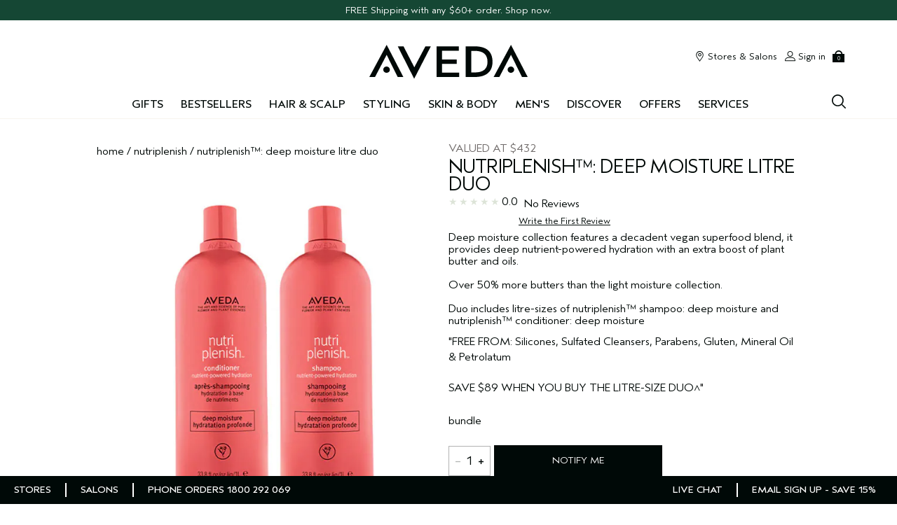

--- FILE ---
content_type: text/css
request_url: https://www.aveda.com.au/sites/aveda/files/css/css_tRjM70KAAoYTneDzEzWpa5GuCbjFp52aZ4_rXoNidGY2.css
body_size: 23722
content:
.slide-comparison{margin:40px 20px}@media (min-width:768px){.slide-comparison{margin:40px 0}}.slide-comparison__img{cursor:col-resize;margin:0 auto;overflow:hidden;position:relative;-webkit-mask-image:-webkit-radial-gradient(#fff,#000)}@media (min-width:768px){.slide-comparison__img{min-width:800px;min-height:550px}}.content-block-grid-formatter .slide-comparison__img{min-width:100%;min-height:unset}.slide-comparison__img:hover .divider:after{height:48px;margin:-24px 0 0 -24px;top:46px;width:48px}.slide-comparison__img img{display:block;height:100%;max-width:none;width:100%;min-height:330px}@media (min-width:768px){.slide-comparison__img img{min-height:none}}.slide-comparison__img .after__inner{position:absolute;top:0;width:100%}.slide-comparison__img .resized{height:100%;overflow:hidden;position:absolute;top:0;width:50%}.slide-comparison__img .divider{background:#fff;bottom:0;position:absolute;top:0;width:2px}.slide-comparison__img .divider:before{content:"";display:block;background:url(/media/export/cms/image_comparison/arrow_before-after.svg) no-repeat;background-size:contain;width:30px;height:30px;transform:translateX(-50%);position:absolute;text-align:center;top:calc(65% + 20px);-webkit-transition:all .3s ease;-moz-transition:all .3s ease;transition:all .3s ease}.slide-comparison__img .resized .mantle-media-asset picture{position:absolute;left:0}.slide-comparison--left .slide-comparison__img .resized{width:100%}.slide-comparison--right .slide-comparison__img .resized{width:.01%}.slide-comparison__border-normal{border-radius:0}@media (min-width:768px){.slide-comparison__border-pc{border-radius:50%}}.slide-comparison__border-mobile{border-radius:50%}@media (min-width:768px){.slide-comparison__border-mobile{border-radius:0}}.slide-comparison__border-both{border-radius:50%}.slide-comparison__header{margin:0 auto 30px;text-align:center}.slide-comparison__header .heading{text-transform:uppercase}.slide-comparison__text{margin:30px auto 0;text-align:center}
.elc-pixlee-v1{display:none}.elc-pixlee-v1.initialized{display:block}
.basic-grid-formatter__inline-wrapper{width:100%}.homepage-wrapper .basic-grid .basic-grid__item:first-child .rounded-image{padding-top:25px}@media (min-width:768px){.homepage-wrapper .basic-grid .basic-grid__item:first-child .rounded-image{padding-top:0}}
.spp-data{margin:0 auto;max-width:1024px}.spp-content{margin:0 auto;max-width:1200px}.spp-content .product-full .product-add-to-waitlist,.spp-content .product-full .product__button--add-to-bag{min-width:240px;height:45px;line-height:3;padding-top:0;padding-bottom:0;background:#000907;color:#fff}.spp-content .product-full .product-add-to-waitlist:hover,.spp-content .product-full .product__button--add-to-bag:hover{background:#fff;color:#000907}.spp-content .product-full .product-add-to-waitlist:active,.spp-content .product-full .product__button--add-to-bag:active{color:#a39e9d;border-color:#a39e9d}.spp-content .product-full .product-add-to-waitlist.button--disabled,.spp-content .product-full .product__button--add-to-bag.button--disabled{background-color:#4b4b4b;border-color:#4b4b4b}.spp-content .product-full .product-add-to-waitlist.button--disabled:active,.spp-content .product-full .product-add-to-waitlist.button--disabled:hover,.spp-content .product-full .product__button--add-to-bag.button--disabled:active,.spp-content .product-full .product__button--add-to-bag.button--disabled:hover{color:#000907}.spp-content .product-full .product-add-to-waitlist.button--disabled.button--dark,.spp-content .product-full .product-add-to-waitlist.button--disabled.button--green,.spp-content .product-full .product__button--add-to-bag.button--disabled.button--dark,.spp-content .product-full .product__button--add-to-bag.button--disabled.button--green{background-color:#e5e5e5;border-color:#e5e5e5}.spp-content .product-full .product-add-to-waitlist.button--disabled.button--dark:active,.spp-content .product-full .product-add-to-waitlist.button--disabled.button--dark:hover,.spp-content .product-full .product-add-to-waitlist.button--disabled.button--green:active,.spp-content .product-full .product-add-to-waitlist.button--disabled.button--green:hover,.spp-content .product-full .product__button--add-to-bag.button--disabled.button--dark:active,.spp-content .product-full .product__button--add-to-bag.button--disabled.button--dark:hover,.spp-content .product-full .product__button--add-to-bag.button--disabled.button--green:active,.spp-content .product-full .product__button--add-to-bag.button--disabled.button--green:hover{color:#fff}@media (max-width:1023px){.spp-content .product-full .product-add-to-waitlist,.spp-content .product-full .product__button--add-to-bag{width:100%}}.device-mobile .waitlist-form{min-height:150px}.device-mobile .waitlist-form__success{min-height:141px}.product-full .product-full__price-installment .afterpay-content,.product-full .product-full__price-installment .afterpay-content-mb,.product-full .product-full__price-installment .afterpay_sku{display:none}.product-full .product-full__price-installment .afterpay_sku{font-size:14px;margin:6px 0}.product-full .product-full__price-installment img{width:100px}.product-full .product-full__price-installment a{margin-left:10px;font-size:14px;text-transform:uppercase;text-decoration:underline;cursor:pointer;font-weight:700}.product-full .product-full__bottom-sticky-bar{background-color:#fff;padding:10px;position:fixed;bottom:0;right:0;z-index:99;visibility:visible;width:100%;margin-bottom:0;text-transform:uppercase;box-shadow:0 -3px 13px 3px #cdcbc9}.product-full .product-full__details .underlined{text-decoration:underline}@media (min-width:1025px){.product-full .product-full__details .underlined{text-decoration:none}}.product-system-message{padding-right:30px}
.product-full{padding:1em 0;position:relative}@media (min-width:1024px){.product-full{padding:0}}.product-full__top{padding:0 10px;display:flex;flex-direction:column}@media (min-width:1024px){.product-full__top{flex-direction:row}}.product-full__image-carousel{z-index:1}@media (min-width:1024px){.product-full__image-carousel{width:83%}}.product-full__image-wrapper img{max-width:75%}@media (min-width:1024px){.product-full__image-wrapper img{max-width:100%}}@media (max-width:767px){.product-full__image-wrapper{max-height:200px}.product-full__image-wrapper img{max-height:200px}}@media (min-width:1024px){.product-full__image-wrapper{float:left;width:50%;padding:0}}.product-full__image{position:relative;text-align:right;margin-bottom:20px}.product-full__image--single{text-align:center}.product-full__image-carousel{text-align:center;overflow:hidden;width:100%}.product-full__image-carousel .carousel-dots{margin-top:20px;overflow:hidden}.product-full__image-carousel-wrapper{display:flex;overflow:hidden;width:100%;height:370px}@media (min-width:1024px){.product-full__image-carousel-wrapper{height:auto;max-height:550px}}.fullscreen-enabled .product-full__image-carousel-wrapper{max-height:none}.product-full__image-thumbs{display:block;width:17%;z-index:2;text-align:center;margin-top:30px}@media (min-width:1025px){.product-full__image-thumbs{left:-70px}}.product-full__image-thumbs-content{position:relative;overflow:hidden}.product-full__image-thumbs-content-inner{margin-top:25px;margin-bottom:25px}.product-full__image-thumb{margin-bottom:20px;cursor:pointer;padding:2px;text-align:center}.product-full__image-thumb.active{border:1px solid #646464}.product-full__image-thumb img{width:51px}.product-full__image__thumb-video .icon--video-play{display:none}.product-full .product-badge{position:absolute;z-index:2;text-align:center;right:30px;left:auto}.product-full .product-badge--align-left{left:10%;right:auto}@media (min-width:768px){.product-full .product-badge--align-left{left:30%}}@media (min-width:1024px){.product-full .product-badge--align-left{left:20%}}.product-full__breadcrumb{-webkit-font-smoothing:antialiased;-moz-osx-font-smoothing:grayscale;text-align:left;text-transform:lowercase}.product-full__breadcrumb-text{-webkit-font-smoothing:antialiased;-moz-osx-font-smoothing:grayscale;font-family:Aveda Sans,Arial,Verdana,sans-serif;line-height:1.1;font-size:1rem;letter-spacing:0;font-weight:400;text-transform:none;text-decoration:none;display:inline-block;text-transform:lowercase}@media (min-width:1024px){.product-full__breadcrumb-text{font-family:Aveda Sans,Arial,Verdana,sans-serif;line-height:1.1;font-size:1rem;letter-spacing:0;font-weight:400;text-transform:none;text-decoration:none}}@media (min-width:768px){.product-full__breadcrumb{margin-top:25px;z-index:2}}@media (max-width:1023px){.product-full__breadcrumb{position:static;left:0;top:0}}@media (min-width:1024px){.product-full__breadcrumb{left:-85px}.product-full__breadcrumb-text{text-transform:lowercase}}@media (max-width:767px){.product-full__breadcrumb{display:none}}@media (min-width:1024px){.product-full__details{float:right;clear:right;padding-top:34px;width:28%}}.product-full__asp-copy{-webkit-font-smoothing:antialiased;-moz-osx-font-smoothing:grayscale;font-family:Aveda Sans,Arial,Verdana,sans-serif;line-height:1.1;font-size:.875rem;letter-spacing:0;font-weight:700;text-transform:none;text-decoration:none;margin-bottom:10px}@media (min-width:1024px){.product-full__asp-copy{font-family:Aveda Sans,Arial,Verdana,sans-serif;line-height:1.1;font-size:.875rem;letter-spacing:0;font-weight:700;text-transform:none;text-decoration:none}}.product-full__misc-flag{-webkit-font-smoothing:antialiased;-moz-osx-font-smoothing:grayscale;font-family:Aveda Sans,Arial,Verdana,sans-serif;line-height:1.1;font-size:1rem;letter-spacing:0;font-weight:400;text-transform:none;text-decoration:none;color:rgb(112.4421052632,106.7052631579,105.5578947368);min-height:22px}@media (min-width:1024px){.product-full__misc-flag{font-family:Aveda Sans,Arial,Verdana,sans-serif;line-height:1.1;font-size:1rem;letter-spacing:0;font-weight:400;text-transform:none;text-decoration:none}}.product-full__name{-webkit-font-smoothing:antialiased;-moz-osx-font-smoothing:grayscale;font-family:Aveda Sans,Arial,Verdana,sans-serif;line-height:.9;font-size:1.5rem;letter-spacing:-.045rem;font-weight:400;text-transform:uppercase;text-decoration:none;margin:0}@media (min-width:1024px){.product-full__name{font-family:Aveda Sans,Arial,Verdana,sans-serif;line-height:.9;font-size:1.75rem;letter-spacing:-.053rem;font-weight:400;text-transform:uppercase;text-decoration:none}}.product-full__name a,.product-full__name a:hover{text-decoration:none}.product-full__rating{height:auto;position:relative;min-width:182px;min-height:50px}.product-full__installment_price{min-height:25px;min-width:100%}.product-full__rating-reviews-link{display:block;font-size:12px;position:absolute;left:150px;line-height:22px}.product-full__add-to-bag{margin-bottom:10px;clear:both}.product-full__add-to-bag .product__button--add-to-bag{min-width:240px;height:45px;line-height:3;padding-top:0;padding-bottom:0;background:#000907;color:#fff}.product-full__add-to-bag .product__button--add-to-bag:hover{background:#fff;color:#000907}.product-full__add-to-bag .product__button--add-to-bag:active{color:#a39e9d;border-color:#a39e9d}.product-full__add-to-bag .product__button--add-to-bag.button--disabled{background-color:#4b4b4b;border-color:#4b4b4b}.product-full__add-to-bag .product__button--add-to-bag.button--disabled:active,.product-full__add-to-bag .product__button--add-to-bag.button--disabled:hover{color:#000907}.product-full__add-to-bag .product__button--add-to-bag.button--disabled.button--dark,.product-full__add-to-bag .product__button--add-to-bag.button--disabled.button--green{background-color:#e5e5e5;border-color:#e5e5e5}.product-full__add-to-bag .product__button--add-to-bag.button--disabled.button--dark:active,.product-full__add-to-bag .product__button--add-to-bag.button--disabled.button--dark:hover,.product-full__add-to-bag .product__button--add-to-bag.button--disabled.button--green:active,.product-full__add-to-bag .product__button--add-to-bag.button--disabled.button--green:hover{color:#fff}.product-full__action{display:block;float:left;margin-right:1em}.product-full__edd{margin:10px 0}.product-full__description,.product-full__description--enhance,.product-full__description--modernized{-webkit-font-smoothing:antialiased;-moz-osx-font-smoothing:grayscale;font-family:Aveda Sans,Arial,Verdana,sans-serif;line-height:1.1;font-size:1rem;letter-spacing:0;font-weight:400;text-transform:none;text-decoration:none;margin:0 0 10px;overflow:hidden;position:relative}@media (max-width:1023px){.product-full__description,.product-full__description--enhance,.product-full__description--modernized{height:auto}}@media (min-width:1024px){.product-full__description,.product-full__description--enhance,.product-full__description--modernized{font-family:Aveda Sans,Arial,Verdana,sans-serif;line-height:1.1;font-size:1rem;letter-spacing:0;font-weight:400;text-transform:none;text-decoration:none}}.product-full__description--enhance-less,.product-full__description--enhance-more,.product-full__description--modernized-less,.product-full__description--modernized-more,.product-full__description-less,.product-full__description-more{background-color:#fff;bottom:0;display:none;margin:0;position:absolute;right:0;line-height:1.1;bottom:0}@media (min-width:1024px){.product-full__description--enhance-less,.product-full__description--enhance-more,.product-full__description--modernized-less,.product-full__description--modernized-more,.product-full__description-less,.product-full__description-more{display:block}}@media (min-width:1024px){.product-full__description--enhance-less,.product-full__description--enhance-more,.product-full__description--modernized-less,.product-full__description--modernized-more,.product-full__description-less,.product-full__description-more{bottom:1px}}.product-full__description--enhance-less a,.product-full__description--enhance-more a,.product-full__description--modernized-less a,.product-full__description--modernized-more a,.product-full__description-less a,.product-full__description-more a{-webkit-font-smoothing:antialiased;-moz-osx-font-smoothing:grayscale;font-family:Aveda Sans,Arial,Verdana,sans-serif;line-height:1.1;font-size:1rem;letter-spacing:0;font-weight:400;text-transform:none;text-decoration:none}@media (min-width:1024px){.product-full__description--enhance-less a,.product-full__description--enhance-more a,.product-full__description--modernized-less a,.product-full__description--modernized-more a,.product-full__description-less a,.product-full__description-more a{font-family:Aveda Sans,Arial,Verdana,sans-serif;line-height:1.1;font-size:1rem;letter-spacing:0;font-weight:400;text-transform:none;text-decoration:none}}.product-full__description--enhance-less,.product-full__description--modernized-less,.product-full__description-less{right:auto;left:0}.product-full__description--enhance-less span,.product-full__description--modernized-less span,.product-full__description-less span{display:none}.product-full__description--enhance-less a,.product-full__description--modernized-less a,.product-full__description-less a{line-height:1.5714285714}.product-full .product-points{-webkit-font-smoothing:antialiased;-moz-osx-font-smoothing:grayscale;font-family:Aveda Sans,Arial,Verdana,sans-serif;line-height:1.1;font-size:.875rem;letter-spacing:0;font-weight:400;text-transform:uppercase;text-decoration:none;float:left}@media (min-width:1024px){.product-full .product-points{font-family:Aveda Sans,Arial,Verdana,sans-serif;line-height:1.1;font-size:.875rem;letter-spacing:0;font-weight:400;text-transform:uppercase;text-decoration:none}}.product-full .product-iln-listing a{color:#cdcbc9;float:right}.product-full .product-iln-listing__content{display:none}.product-full__ingredients--disclaimer{font-style:italic}.product-full .product-sku-price{text-align:right}.product-full .product-sku-price.has-sale{text-align:left}.product-full .product-sku-price.has-sale .product-points{display:block;float:none}.product-full .product-sku-price__value.unit_price{float:left}@media (max-width:768px){.product-full .product-sku-price__value.unit_price{float:none}}.product-full__carousel__video{cursor:pointer}.product-full__carousel__video .icon--video-play{display:none}.product-full__featured-ingredient{padding-bottom:1em;font-weight:400}.product-full__featured-ingredient-hd{font-weight:700}@media (min-width:1024px){.product-full:not(.fullscreen-enabled) .product-full__carousel__slide img{cursor:zoom-in}}.product-full .icon--close{display:none}.product-full__carousel__slides:not(.slick-initialized) .product-full__carousel__slide{display:none;width:100%}@media (min-width:1024px){.product-full__carousel__slides:not(.slick-initialized) .product-full__carousel__slide{display:flex}}.product-full__carousel__slides:not(.slick-initialized) .product-full__carousel__slide:first-of-type{display:block;width:100%}@media (min-width:1024px){.product-full__carousel__slides:not(.slick-initialized) .product-full__carousel__slide:first-of-type{display:flex}}.product-full.fullscreen-enabled{background-color:#fff;float:none;margin:2.5vh 10vw;padding:0;position:fixed;top:0;left:0;width:80vw;max-width:80vw;height:95vh;z-index:99998;text-align:center}@media (min-width:1024px){.product-full.fullscreen-enabled .icon--close{display:block;width:16px;height:16px;position:absolute;top:20px;right:20px;z-index:99999;cursor:pointer;font-weight:700}}@media (min-width:1024px){.product-full.fullscreen-enabled .product-full__top{padding:0}}@media (min-width:1024px){.product-full.fullscreen-enabled .product-full__breadcrumb{display:none}}@media (min-width:1024px){.product-full.fullscreen-enabled .product-full__image-wrapper{width:100%}}@media (min-width:1024px){.product-full.fullscreen-enabled .product-full__image{position:unset;padding:20px 0 50px;margin-bottom:0}}@media (min-width:1024px){.product-full.fullscreen-enabled .product-full__badge .product-badge{display:none}}@media (min-width:1024px){.product-full.fullscreen-enabled .product-full__details{display:none}}@media (min-width:1024px){.product-full.fullscreen-enabled .product-full__carousel__slide{text-align:center}.product-full.fullscreen-enabled .product-full__carousel__slide img{height:calc(95vh - 110px);width:auto;float:none;margin:0}}@media (min-width:1024px){.product-full.fullscreen-enabled .product-full__image-thumbs{display:flex!important;align-self:center;max-width:100px;margin-left:50px}}@media (min-width:1024px){.product-full.fullscreen-enabled .product-full__image-carousel .carousel-controls .slick-arrow:before{width:15px;height:15px}}@media (min-width:1024px){.product-full.fullscreen-enabled .product-full__image-carousel .carousel-controls .slick-count{font-size:15px;line-height:1}}.product-full .sku-menu-dropdown{display:none}.product-full__carousel__slide{transition:opacity .1s ease .1s;padding:0 15px}@media (min-width:1024px){.product-full__carousel__slide{padding:0;height:100%;align-items:center;display:flex}}.product-full .spp-carousel__slide--hidden{opacity:0}@media (min-width:768px){.product-full .spp-carousel__slide--hidden{opacity:1}}.product-full .spp-carousel__slide--visible{opacity:1;display:flex;justify-content:center}.product-full__sku-price-container{display:flex;justify-content:space-between;margin-top:16px;flex-direction:column}@media (min-width:1024px){.product-full__sku-price-container{flex-direction:row;margin-top:24px}}
.product-replenishment__switch{position:relative;display:inline-block;width:40px;height:20px;margin-right:5px}@media (min-width:1024px){.product-replenishment__switch{width:28px;height:15px;top:5px}}.product-replenishment__switch input{opacity:0;width:0;height:0}.product-replenishment__switch input:checked+.product-replenishment__slider{background-color:#4b4b4b}.product-replenishment__switch input:focus+.product-replenishment__slider{box-shadow:0 0 1px #4b4b4b}.product-replenishment__switch input:checked+.product-replenishment__slider::before{transform:translateX(18px)}@media (min-width:1024px){.product-replenishment__switch input:checked+.product-replenishment__slider::before{transform:translateX(12px)}}.product-replenishment__slider{position:absolute;cursor:pointer;inset:0;background-color:#ccc;transition:.4s;border-radius:34px}.product-replenishment__slider::before{position:absolute;content:"";height:18px;width:18px;left:1px;top:1px;background-color:#fbf8f6;transition:.4s;border-radius:50%}@media (min-width:1024px){.product-replenishment__slider::before{height:13px;width:13px}}.product-replenishment__discount-text{-webkit-font-smoothing:antialiased;-moz-osx-font-smoothing:grayscale;font-family:Aveda Sans,Arial,Verdana,sans-serif;line-height:1.1;font-size:.75rem;letter-spacing:0;font-weight:400;text-transform:none;text-decoration:none;color:#4b4b4b}@media (min-width:1024px){.product-replenishment__discount-text{font-family:Aveda Sans,Arial,Verdana,sans-serif;line-height:1.1;font-size:.75rem;letter-spacing:0;font-weight:400;text-transform:none;text-decoration:none}}.product-replenishment__label{-webkit-font-smoothing:antialiased;-moz-osx-font-smoothing:grayscale;font-family:Aveda Sans,Arial,Verdana,sans-serif;line-height:1.1;font-size:1rem;letter-spacing:0;font-weight:400;text-transform:none;text-decoration:none}@media (min-width:1024px){.product-replenishment__label{font-family:Aveda Sans,Arial,Verdana,sans-serif;line-height:1.1;font-size:1rem;letter-spacing:0;font-weight:400;text-transform:none;text-decoration:none}}.product-replenishment__purchase-one-time{display:inline-block}.product-replenishment__description-link{-webkit-font-smoothing:antialiased;-moz-osx-font-smoothing:grayscale;font-family:Aveda Sans,Arial,Verdana,sans-serif;line-height:1.1;font-size:1rem;letter-spacing:0;font-weight:400;text-transform:none;text-decoration:none;display:inline-block;border:1px solid #000907;border-radius:50%;height:16px;width:16px;margin:0 5px;cursor:pointer;text-align:center}@media (min-width:1024px){.product-replenishment__description-link{font-family:Aveda Sans,Arial,Verdana,sans-serif;line-height:1.1;font-size:1rem;letter-spacing:0;font-weight:400;text-transform:none;text-decoration:none}}.product-replenishment__description-link:hover{text-decoration:none;color:#000907}.product-replenishment__select{width:100%;text-align:center;margin-top:15px}@media (min-width:1024px){.product-replenishment__select{width:48%}}.product-replenishment__select .select-box__label,.product-replenishment__select .select-box__label::after,.product-replenishment__select .select-box__option{height:42px;line-height:3}.product-replenishment__select .select-box__option:not(:first-child){border-top:1px solid #000907}.product-replenishment__select .select-box__options{top:41px}.product-replenishment__options{margin-bottom:5px}@media (min-width:1024px){.product-replenishment__options{margin-bottom:0}}
.spp-olapic .social-gallery{display:none;padding:35px 0}@media (min-width:1024px){.spp-olapic .social-gallery{padding:55px 0}}.spp-olapic .social-gallery.social-gallery--spp{position:absolute;left:-999999em;visibility:hidden}.spp-olapic.active .spp-olapic .social-gallery.social-gallery--spp{position:static;left:auto;visibility:visible}.spp-olapic .social-gallery__header{text-align:center;padding:0 20px;margin:10px auto 0}@media (min-width:1024px){.spp-olapic .social-gallery__header{margin-top:24px;margin-bottom:22px}}
.product-smart-gift__cta,.product-smart-gift__tooltip{float:left;border:1px solid #000907;text-align:center;padding:13px 10px 10px}.product-smart-gift__cta:hover,.product-smart-gift__tooltip:hover{color:#000907;text-decoration:none}.product-smart-gift__cta{width:88%;position:relative}@media (min-width:768px){.product-smart-gift__cta{width:93%}}.product-smart-gift__cta:before{content:"";background:url(/sites/aveda/themes/aveda_base/img/icons/src/gift-icon.svg) no-repeat;position:absolute;width:21px;height:21px;margin-left:-29px;top:9px}@media (min-width:768px){.product-smart-gift__cta:before{width:24px;height:24px}}.product-smart-gift__tooltip{width:12%;border-left:none}@media (min-width:768px){.product-smart-gift__tooltip{width:7%}}
.bopis{background:#fdfbf7;padding:20px;margin:20px 0}.bopis__zip-container{margin:15px 0}.bopis__zip-title{margin-bottom:0;display:flex;justify-content:space-between}.bopis__zip-title-block:last-child{text-align:right}.bopis__zip-title-code{text-decoration:underline;font-weight:700;cursor:pointer}.bopis__zip-form{display:flex;flex-wrap:wrap;margin-bottom:15px;padding:0 20px;position:relative}@media (min-width:768px){.bopis__zip-form{padding:0}}.bopis__zip-form.invalid-zip .bopis-invalid-zip{display:block}.bopis__zip-form .bopis-invalid-zip{color:#f00;position:absolute;display:none;top:44px;font-size:14px}@media (min-width:768px){.bopis__zip-form .bopis-invalid-zip{top:34px}}.bopis__zip-form-input{padding-left:30px;border:1px solid #000907;width:100%;text-transform:uppercase}.bopis__zip-form-input::placeholder{font-size:14px;text-transform:initial}.bopis__zip-form-input-wrap{position:relative;margin-right:15px;width:100%;max-width:175px}@media (min-width:481px){.bopis__zip-form-input-wrap{max-width:255px}}.bopis__zip-form-text{width:100%;display:block;padding:0 20px}@media (min-width:768px){.bopis__zip-form-text{padding:0}}.bopis__zip-form--desktop{display:none}@media (min-width:768px){.bopis__zip-form--desktop{display:flex}}.bopis__search_btn{top:0;border-color:#392720}.bopis__search-current-location{position:absolute;right:3px;top:3px;width:55px;height:calc(100% - 5px);background:#fff url(/media/export/cms/bopis/Location_arrow_icon.svg) no-repeat center/50%;display:inline-block;cursor:pointer}@media (min-width:768px){.bopis__search-current-location{width:45px}}.bopis__delivery-container{display:flex;justify-content:space-between}.bopis__delivery-container .bopis__delivery-item{display:block;font-weight:700;width:32%}.bopis__delivery-container .bopis__delivery-item-text{-webkit-font-smoothing:antialiased;-moz-osx-font-smoothing:grayscale;font-family:Aveda Sans,Arial,Verdana,sans-serif;line-height:1.1;font-size:1rem;letter-spacing:0;font-weight:400;text-transform:none;text-decoration:none;display:flex}@media (min-width:1024px){.bopis__delivery-container .bopis__delivery-item-text{font-family:Aveda Sans,Arial,Verdana,sans-serif;line-height:1.1;font-size:1rem;letter-spacing:0;font-weight:400;text-transform:none;text-decoration:none}}.bopis__delivery-container .bopis__delivery-item-icon{align-self:baseline;min-width:20px;max-height:22px;margin-right:20px;padding-top:4px}.bopis__delivery-container .bopis__delivery-item-icon-postmates{margin-left:8px;margin-right:0}.bopis__delivery-item{background:#fff;padding:10px;display:flex;border:1px solid #d7d2cb}.bopis__delivery-item.dm-active,.bopis__delivery-item:hover{border-color:#143c28}.bopis__delivery-item p{margin:5px 0 0}.bopis__delivery-item-icon{align-self:baseline;margin-right:8px}.bopis__delivery-item-price{-webkit-font-smoothing:antialiased;-moz-osx-font-smoothing:grayscale;font-family:Aveda Sans,Arial,Verdana,sans-serif;line-height:1.1;font-size:.875rem;letter-spacing:0;font-weight:400;text-transform:uppercase;text-decoration:none;flex-grow:1}@media (min-width:1024px){.bopis__delivery-item-price{font-family:Aveda Sans,Arial,Verdana,sans-serif;line-height:1.1;font-size:.875rem;letter-spacing:0;font-weight:400;text-transform:uppercase;text-decoration:none}}.bopis__delivery-item-notice{color:#0c2619;font-size:14px}.bopis__delivery-item-notice.loading-effect-active{margin:10px 0;min-height:1px}.bopis__delivery-item-notice>.bopis-call-notice{color:#000907}.bopis__delivery-item-link{font-size:14px;font-weight:500}.bopis__delivery-item-disabled{color:#a39e9d}.bopis__delivery-item-disabled .bopis__delivery-item-notice{color:#b00020}.bopis__delivery-item-disabled .bopis__delivery-item-icon{opacity:.5}@media (max-width:767px){.bopis__delivery-item-disabled .bopis__delivery-item-price{min-width:20%}}.bopis-delivery-message-container .bopis-selected-delivery-status{-webkit-font-smoothing:antialiased;-moz-osx-font-smoothing:grayscale;font-family:Aveda Sans,Arial,Verdana,sans-serif;line-height:1.1;font-size:.875rem;letter-spacing:0;font-weight:700;text-transform:none;text-decoration:none;color:#143c28;margin:5px 0}@media (min-width:1024px){.bopis-delivery-message-container .bopis-selected-delivery-status{font-family:Aveda Sans,Arial,Verdana,sans-serif;line-height:1.1;font-size:.875rem;letter-spacing:0;font-weight:700;text-transform:none;text-decoration:none}}.bopis-delivery-message-container .bopis-selected-delivery-status.not-available{color:#b24b4b}.bopis-more-info-container{-webkit-font-smoothing:antialiased;-moz-osx-font-smoothing:grayscale;font-family:Aveda Sans,Arial,Verdana,sans-serif;line-height:1.1;font-size:.875rem;letter-spacing:0;font-weight:400;text-transform:none;text-decoration:none;margin-top:10px}@media (min-width:1024px){.bopis-more-info-container{font-family:Aveda Sans,Arial,Verdana,sans-serif;line-height:1.1;font-size:.875rem;letter-spacing:0;font-weight:400;text-transform:none;text-decoration:none}}.bopis-more-info-container a{-webkit-font-smoothing:antialiased;-moz-osx-font-smoothing:grayscale;font-family:Aveda Sans,Arial,Verdana,sans-serif;line-height:1.57;font-size:.875rem;letter-spacing:0;font-weight:400;text-decoration:underline}@media (min-width:1024px){.bopis-more-info-container a{font-family:Aveda Sans,Arial,Verdana,sans-serif;line-height:1.57;font-size:.875rem;letter-spacing:0;font-weight:400;text-decoration:underline}}.bopis_select_store{position:absolute;right:0;bottom:0}.bopis-invalid-zip{display:none;font-size:14px;font-weight:700;margin-top:5px;color:#b24b4b}.invalid-zip .bopis-invalid-zip{display:block}.bopis-product{display:flex;align-items:flex-start;margin:20px 30px 17px}@media (min-width:768px){.bopis-product{margin:20px 0 15px}}.bopis-product__image{flex-shrink:0;width:46px;margin-right:7px;text-align:center}.bopis-product__name{padding-bottom:16px}.bopis-product__name h6{font-size:16px;font-weight:700;text-transform:uppercase}.bopis-buttons__section{display:block}@media (min-width:768px){.bopis-buttons__section{display:none}}@media (min-width:768px){#colorbox.bopis-overlay #cboxWrapper #cboxContent #cboxLoadedContent{padding:0}}#colorbox.bopis-overlay #cboxWrapper #cboxContent:not(.edit-bag-modal) #cboxClose{top:20px;right:30px}@media (min-width:768px){#colorbox.bopis-overlay #cboxWrapper #cboxContent:not(.edit-bag-modal) #cboxClose{left:auto}}#colorbox.bopis-overlay #cboxWrapper #cboxContent:not(.edit-bag-modal) #cboxClose:before{line-height:1;width:16px;height:16px}#colorbox.bopis-overlay #cboxWrapper .invis-search__container .invis-search__header{font-weight:300;font-size:28px;text-align:center;font-weight:700;width:80%;margin:auto}@media (min-width:768px){#colorbox.bopis-overlay #cboxWrapper .invis-search__container .invis-search__header{text-align:left;color:#000907;width:100%}}#colorbox.bopis-overlay #cboxWrapper .invis-search__container .invis-search__header--cart{padding:25px 30px 0}#colorbox.bopis-overlay #cboxWrapper .invis-search__container .invis-search__sub-header{text-align:center}@media (min-width:768px){#colorbox.bopis-overlay #cboxWrapper .invis-search__container .invis-search__sub-header{text-align:left}}@media (min-width:768px){#colorbox.bopis-overlay #cboxWrapper .invis-search__container .search__row{margin:50px 30px 10px}#colorbox.bopis-overlay #cboxWrapper .invis-search__container .search__row--sm{margin:10px 30px 10px}}#colorbox.bopis-overlay #cboxWrapper .invis-search__container .bopis__zip-form-input{max-width:255px;height:35px;text-align:left}@media (min-width:768px){#colorbox.bopis-overlay #cboxWrapper .invis-search__container .bopis__zip-form-input{border:1px solid #000907;font-size:12px;line-height:inherit}}#colorbox.bopis-overlay #cboxWrapper .invis-search__container .bopis__search_btn{padding:2px;font-size:12px;border-color:#392720}#colorbox.bopis-overlay #cboxWrapper .invis-search__container .bopis__search_btn:hover{background:#000907;color:#fff}@media (min-width:768px){#colorbox.bopis-overlay #cboxWrapper .invis-search__container .bopis__search_btn{padding:4px 11px 3px 19px;background:#000907}#colorbox.bopis-overlay #cboxWrapper .invis-search__container .bopis__search_btn:hover{cursor:pointer}}#colorbox.bopis-overlay #cboxWrapper .invis-search__container .bopis__search-current-location{flex-shrink:0;width:45px}@media (min-width:768px){#colorbox.bopis-overlay #cboxWrapper .invis-search__container .bopis-results-container{width:47%;float:left}}#colorbox.bopis-overlay #cboxWrapper .invis-search__container .bopis-results-container .bopis__zip-form{display:none}@media (min-width:1024px){#colorbox.bopis-overlay #cboxWrapper .invis-search__container .bopis-results-container .bopis__zip-form{display:flex;margin-top:0;margin-bottom:23px}}#colorbox.bopis-overlay #cboxWrapper .invis-search__container .bopis-results-container .bopis__store-count{text-align:center;margin:20px 0 5px 0;text-transform:uppercase}@media (min-width:768px){#colorbox.bopis-overlay #cboxWrapper .invis-search__container .bopis-results-container .bopis__store-count{padding:5px 0;margin:0;font-size:14px;text-align:left}}#colorbox.bopis-overlay #cboxWrapper .invis-search__container .bopis-results-container .bopis-results{padding:0 20px;border-top:1px solid #a39e9d;border-bottom:1px solid #a39e9d}@media (min-width:768px){#colorbox.bopis-overlay #cboxWrapper .invis-search__container .bopis-results-container .bopis-results{overflow:auto;height:445px;margin:0;padding:0 5px 0 0;border-bottom:none;border-top:none}#colorbox.bopis-overlay #cboxWrapper .invis-search__container .bopis-results-container .bopis-results::-webkit-scrollbar{width:3px}#colorbox.bopis-overlay #cboxWrapper .invis-search__container .bopis-results-container .bopis-results::-webkit-scrollbar-thumb{background:#000907}#colorbox.bopis-overlay #cboxWrapper .invis-search__container .bopis-results-container .bopis-results::-webkit-scrollbar-track{background:#cdcbc9}}#colorbox.bopis-overlay #cboxWrapper .invis-search__container .bopis-results-container .bopis-results .invis-result{padding:15px 0;border-bottom:1px solid #a39e9d}#colorbox.bopis-overlay #cboxWrapper .invis-search__container .bopis-results-container .bopis-results .invis-result:last-child{border-bottom:none}@media (min-width:768px){#colorbox.bopis-overlay #cboxWrapper .invis-search__container .bopis-results-container .bopis-results .invis-result{padding:0}#colorbox.bopis-overlay #cboxWrapper .invis-search__container .bopis-results-container .bopis-results .invis-result:last-child{border-bottom:1px solid #a39e9d}#colorbox.bopis-overlay #cboxWrapper .invis-search__container .bopis-results-container .bopis-results .invis-result:first-child{border-top:1px solid #a39e9d}}#colorbox.bopis-overlay #cboxWrapper .invis-search__container .bopis-results-container .bopis-results .invis-result .invis-result-inner{display:flex;position:relative}@media (min-width:768px){#colorbox.bopis-overlay #cboxWrapper .invis-search__container .bopis-results-container .bopis-results .invis-result .invis-result-inner{padding:10px 6px;border-bottom:none}}#colorbox.bopis-overlay #cboxWrapper .invis-search__container .bopis-results-container .bopis-results .invis-result .invis-result-inner .invis-result__info{width:60%;padding-right:10px;font-size:14px}@media (min-width:768px){#colorbox.bopis-overlay #cboxWrapper .invis-search__container .bopis-results-container .bopis-results .invis-result .invis-result-inner .invis-result__info{width:260px}}#colorbox.bopis-overlay #cboxWrapper .invis-search__container .bopis-results-container .bopis-results .invis-result .invis-result-inner .invis-result__info .bopis-curbside-pickup-message{color:#0c2619;display:block;padding-bottom:5px}#colorbox.bopis-overlay #cboxWrapper .invis-search__container .bopis-results-container .bopis-results .invis-result .invis-result-inner .invis-result__info span{display:block;padding-bottom:5px}#colorbox.bopis-overlay #cboxWrapper .invis-search__container .bopis-results-container .bopis-results .invis-result .invis-result-inner .bopis-inv-status{width:38%;padding-left:10px;position:relative;display:flex;flex-direction:column;align-items:flex-end}@media (min-width:768px){#colorbox.bopis-overlay #cboxWrapper .invis-search__container .bopis-results-container .bopis-results .invis-result .invis-result-inner .bopis-inv-status{width:220px;padding:0 9px;font-size:14px}}#colorbox.bopis-overlay #cboxWrapper .invis-search__container .bopis-results-container .bopis-results .invis-result .invis-result-inner .bopis-inv-status .bopis-inv-status-text{display:flex;justify-content:flex-end;text-align:right;color:#b00020}@media (min-width:768px){#colorbox.bopis-overlay #cboxWrapper .invis-search__container .bopis-results-container .bopis-results .invis-result .invis-result-inner .bopis-inv-status .bopis-inv-status-text{font-size:12px}}#colorbox.bopis-overlay #cboxWrapper .invis-search__container .bopis-results-container .bopis-results .invis-result .invis-result-inner .bopis-inv-status .bopis-inv-status-text.bopis-inv-status-available{color:#143c28}#colorbox.bopis-overlay #cboxWrapper .invis-search__container .bopis-results-container .bopis-results .invis-result .invis-result-inner .bopis-inv-status .bopis-inv-status-text img{display:block;width:15px;height:15px;flex-shrink:0;margin:0 5px 3px 3px}#colorbox.bopis-overlay #cboxWrapper .invis-search__container .bopis-results-container .bopis-results .invis-result .invis-result-inner .bopis-inv-status .bopis-inv-status-message{display:block;margin-top:5px;font-size:12px;font-weight:700;text-align:right}#colorbox.bopis-overlay #cboxWrapper .invis-search__container .bopis-results-container .bopis-results .invis-result .invis-result-inner .invis-result__store-info{font-size:12px}#colorbox.bopis-overlay #cboxWrapper .invis-search__container .bopis-results-container .bopis-results .invis-result .invis-result-inner .invis-result__store-name{display:flex;text-transform:uppercase;font-size:14px;font-weight:700;padding-bottom:5px}#colorbox.bopis-overlay #cboxWrapper .invis-search__container .bopis-results-container .bopis-results .invis-result .invis-result-inner .invis-result__distance{padding-left:10px;text-transform:none;white-space:nowrap}#colorbox.bopis-overlay #cboxWrapper .invis-search__container .bopis-results-container .bopis-results .invis-result .invis-result-inner .invis-result__store-adress,#colorbox.bopis-overlay #cboxWrapper .invis-search__container .bopis-results-container .bopis-results .invis-result .invis-result-inner .invis-result__store-hours,#colorbox.bopis-overlay #cboxWrapper .invis-search__container .bopis-results-container .bopis-results .invis-result .invis-result-inner .invis-result__store-phone{margin-bottom:10px;display:flex}#colorbox.bopis-overlay #cboxWrapper .invis-search__container .bopis-results-container .bopis-results .invis-result .invis-result-inner .invis-result__store-hours,#colorbox.bopis-overlay #cboxWrapper .invis-search__container .bopis-results-container .bopis-results .invis-result .invis-result-inner .invis-result__store-phone{align-items:center}#colorbox.bopis-overlay #cboxWrapper .invis-search__container .bopis-results-container .bopis-results .invis-result .invis-result-inner .invis-result__store-phone .bopis-overlay__icon-sm{margin-bottom:2px}#colorbox.bopis-overlay #cboxWrapper .invis-search__container .bopis-results-container .bopis-results .invis-result .invis-result-inner .invis-result__week p{margin-bottom:10px;font-weight:700;cursor:pointer}#colorbox.bopis-overlay #cboxWrapper .invis-search__container .bopis-results-container .bopis-results .invis-result .invis-result-inner .invis-result__week p:after{content:"";display:inline-block;width:6px;height:6px;margin-left:6px;margin-bottom:2px;border:2px solid #000907;border-left:none;border-bottom:none;transform:rotate(135deg)}#colorbox.bopis-overlay #cboxWrapper .invis-search__container .bopis-results-container .bopis-results .invis-result .invis-result-inner .invis-result__week.active p:after{transform:rotate(-45deg);margin-bottom:0}#colorbox.bopis-overlay #cboxWrapper .invis-search__container .bopis-results-container .bopis-results .invis-result .invis-result-inner .invis-result__week-list{display:none}#colorbox.bopis-overlay #cboxWrapper .invis-search__container .bopis-results-container .bopis-results .invis-result .invis-result-inner .invis-result__week-list li{margin:2px 0;font-size:14px}#colorbox.bopis-overlay #cboxWrapper .invis-search__container .bopis-results-container .bopis-results .invis-result .invis-result-inner .invis-result__week-list span{display:inline-block;width:35%}#colorbox.bopis-overlay #cboxWrapper .invis-search__container .bopis-results-container .bopis-results .invis-result .invis-result-inner .button{min-width:87px;margin-top:10px;padding:2px 5px 1px;white-space:nowrap;font-size:12px;top:auto;bottom:0;right:0;border:none;letter-spacing:1px;position:absolute}#colorbox.bopis-overlay #cboxWrapper .invis-search__container .bopis-results-container .bopis-results .invis-result .invis-result-inner .button::after{-webkit-mask:url(/sites/aveda/themes/aveda_base/img/icons/src/caret--right.svg);mask:url(/sites/aveda/themes/aveda_base/img/icons/src/caret--right.svg);-webkit-mask-repeat:no-repeat;mask-repeat:no-repeat;-webkit-mask-position:center;mask-position:center;content:"";background-color:#000907;width:12px}#colorbox.bopis-overlay #cboxWrapper .invis-search__container .bopis-results-container .bopis-results .invis-result .invis-result-inner .button:hover{background:0 0;color:#000907;font-weight:700}#colorbox.bopis-overlay #cboxWrapper .invis-search__container .bopis-results-container .bopis-results .invis-result .invis-result-inner .button.loading-effect-active{flex-grow:1}#colorbox.bopis-overlay #cboxWrapper .invis-search__container .bopis-results-container .bopis-results .invis-result .invis-result-inner .button.loading-effect-active>.loading-text-effect{align-items:flex-end}#colorbox.bopis-overlay #cboxWrapper .invis-search__container .bopis-results-container .bopis-results .invis-result__directions{margin-bottom:0}#colorbox.bopis-overlay #cboxWrapper .invis-search__container .bopis-results-container .bopis-results .invis-result__directions a{text-decoration:underline}#colorbox.bopis-overlay #cboxWrapper .invis-search__container .bopis-results-container .bopis-results .invis-result__directions a:hover{text-decoration:none}#colorbox.bopis-overlay #cboxWrapper .invis-search__container .bopis-results-container .bopis-buttons__section{text-align:center}#colorbox.bopis-overlay #cboxWrapper .invis-search__container .bopis-results-container .bopis-buttons__section .bopis-result__button{font-size:16px;padding:7px 35px 7px 35px;margin:0 4px 0 0;text-transform:uppercase;display:inline-block;text-decoration:none;position:relative;top:1px;background:#fff;color:#000907;border:1px solid #000907}#colorbox.bopis-overlay #cboxWrapper .invis-search__container .bopis-results-container .bopis-buttons__section .bopis-result__button.active{background-color:#000907;color:#fff}@media (min-width:768px){#colorbox.bopis-overlay #cboxWrapper .invis-search__container .bopis-map-container{width:51%;float:right}}#colorbox.bopis-overlay #cboxWrapper .invis-search__container .bopis-map-container .bopis-map{height:400px;border:1px solid #000907}@media (min-width:768px){#colorbox.bopis-overlay #cboxWrapper .invis-search__container .bopis-map-container .bopis-map{height:475px}}@media (min-width:1024px){#colorbox.bopis-overlay #cboxWrapper .invis-search__container .bopis-map-container .bopis-map{height:475px}}#colorbox.bopis-overlay #cboxWrapper .invis-search__container .bopis-map-container .bopis-map .gm-style .gm-control-active{min-width:0}#colorbox.bopis-overlay #cboxWrapper .invis-search__container .bopis-map-container .bopis-map .gm-style .gm-style-iw{background:#000907;color:#fff}#colorbox.bopis-overlay #cboxWrapper .invis-search__container .bopis-map-container .bopis-map .gm-style .gm-style-iw-t::after{background-color:#000907}#colorbox.bopis-overlay #cboxWrapper .invis-search__container .bopis-map-container .bopis-map .gm-style .gm-style-iw-t .gm-style-iw-d{overflow:auto!important;min-height:110px;padding:10px 20px 0 5px;font-size:14px;font-weight:100;text-transform:uppercase;line-height:1.5}#colorbox.bopis-overlay #cboxWrapper .invis-search__container .bopis-map-container .bopis-map .gm-style .gm-style-iw-t .gm-ui-hover-effect{min-width:30px}#colorbox.bopis-overlay #cboxWrapper .invis-search__container .bopis-map-container .bopis-map .gm-style .tooltip-doorname{margin-bottom:3px}#colorbox.bopis-overlay #cboxWrapper .invis-search__container .bopis-map-container .bopis-map .gm-style .tooltip-phone a{color:#fff}#colorbox.bopis-overlay #cboxWrapper .invis-search__container .bopis-map-container .bopis-map .gm-style .tooltip-phone a:hover{text-decoration:underline}#colorbox.bopis-overlay #cboxWrapper .invis-search__container .bopis-map-container .bopis-map .gm-style .tooltip-direction{margin-top:3px}#colorbox.bopis-overlay #cboxWrapper .invis-search__container .bopis-map-container .bopis-map .gm-style .tooltip-direction a{color:#fff;text-decoration:underline}#colorbox.bopis-overlay #cboxWrapper .invis-search__container .bopis-map-container .bopis-map .gm-style .tooltip-direction a:hover{text-decoration:none}#colorbox.bopis-overlay #cboxWrapper .invis-search__container .bopis-info-popup__item-disabled{margin:0 25px 10px;color:#b00020}@media (min-width:768px){#colorbox.bopis-overlay #cboxWrapper .invis-search__container .bopis-info-popup__item-disabled{margin:25px 30px 0}}@media (min-width:768px){.bopis-overlay .bopis-mobile{display:none!important}}@media (max-width:767px){.bopis-overlay .bopis-pc{display:none!important}}.bopis-overlay__icon-sm{width:14px;height:14px;margin-right:6px;margin-bottom:5px}.bopis-overlay__icon-sm img{vertical-align:top}.bopis-overlay .postmats-modal-info-overlay{padding:0 20px}@media (min-width:768px){.bopis-overlay .postmats-modal-info-overlay{padding:0}}.bopis-overlay .postmats-modal-info-overlay__header{font-size:28px;line-height:1;text-align:center;padding:10px 0}@media (min-width:768px){.bopis-overlay .postmats-modal-info-overlay__header{background:#000907;color:#fff;font-weight:300}}.bopis-overlay .postmats-modal-info-overlay__header .postmates-icon{display:inline-block;position:relative;bottom:4px;padding:4px}.bopis-overlay .postmats-modal-info-overlay__header .postmates-icon>img{width:25px}@media (min-width:768px){.bopis-overlay .postmats-modal-info-overlay__header .postmates-icon>img{width:auto}}@media (min-width:768px){.bopis-overlay .postmats-modal-info-overlay__header br{display:none}}.bopis-overlay .postmats-modal-info-overlay__sub-header{text-align:center;padding-top:40px;font-size:14px}.bopis-overlay .postmats-modal-info-overlay__steps{margin-top:28px}@media (min-width:768px){.bopis-overlay .postmats-modal-info-overlay__steps{display:flex;padding:0 5%}}.bopis-overlay .postmats-modal-info-overlay__step-1,.bopis-overlay .postmats-modal-info-overlay__step-2,.bopis-overlay .postmats-modal-info-overlay__step-3{padding-bottom:20px}@media (min-width:768px){.bopis-overlay .postmats-modal-info-overlay__step-1,.bopis-overlay .postmats-modal-info-overlay__step-2,.bopis-overlay .postmats-modal-info-overlay__step-3{width:25%;padding:0;margin:0 auto}}.bopis-overlay .postmats-modal-info-overlay__title{text-align:center;font-size:16px;text-transform:uppercase;margin:10px 0}@media (min-width:768px){.bopis-overlay .postmats-modal-info-overlay__title{margin-bottom:15px}}.bopis-overlay .postmats-modal-info-overlay__description{font-size:14px;text-align:center}.bopis-overlay .postmats-modal-info-overlay__icon{text-align:center;padding-bottom:10px}@media (min-width:768px){.bopis-overlay .postmats-modal-info-overlay__icon{padding-bottom:30px}}.bopis-overlay #cboxContent #cboxLoadedContent{padding:30px 0 20px}@media (min-width:768px){.bopis-overlay #cboxContent #cboxLoadedContent{padding:0}}.bopis-overlay #cboxContent:not(.edit-bag-modal) #cboxClose{top:12px;right:15px}@media (min-width:768px){.bopis-overlay #cboxContent:not(.edit-bag-modal) #cboxClose{left:auto}}.bopis-overlay #cboxContent:not(.edit-bag-modal) #cboxClose:before{width:16px;height:16px;line-height:1}.bopis-overlay #cboxContent.edit-bag-modal .edit-bag-title{font-weight:700}.bopis-overlay #cboxContent.edit-bag-modal .edit-bag-description .bopis-inv-status-text{margin-top:10px}.bopis-overlay #cboxContent.edit-bag-modal #cboxClose:before{width:20px;height:20px;line-height:1}.bopis-overlay .select-store-button{background:#fff;color:#000907}.bopis-overlay .select-store-button.selected,.bopis-overlay .select-store-button:hover{background:#000907;color:#fff}.edit-bag{padding:20px 30px;font-size:14px}.edit-bag-title{text-align:center;margin:10px}.edit-bag-notice{text-align:center}.edit-bag-content{display:flex;flex-direction:column;justify-content:space-between;margin-top:15px}@media (min-width:768px){.edit-bag-content{flex-direction:row}}.edit-bag-items{margin-bottom:15px}@media (min-width:768px){.edit-bag-items{width:49%}}.edit-bag-items-list{max-height:190px;overflow:auto}.edit-bag-item{display:flex;margin-bottom:15px;padding:5px 15px;border:1px solid #000907}.edit-bag-item .bopis-inv-status-text{color:#b00020;display:flex;align-items:flex-start}.edit-bag-item .bopis-inv-status-text img{margin-right:5px}.edit-bag-address{margin-bottom:15px}@media (min-width:768px){.edit-bag-address{width:49%}}.edit-bag-image{max-width:75px;margin-right:10px}.edit-bag-description{flex:1}.edit-bag-address-content{border:1px solid #000907;padding:15px;height:max-content}.edit-bag-address-content-name{display:flex;justify-content:space-between}.edit-bag-options-title{text-transform:uppercase}.edit-bag-option-item{padding:10px 0;position:relative}.edit-bag-option-item::after{content:"";clear:both;display:table}.edit-bag-option-item label{text-transform:none}.edit-bag-option-another-store{width:calc(100% - 20px);margin-top:10px;margin-left:20px}@media (min-width:768px){.edit-bag-option-another-store{width:400px}}.edit-bag-option-another-store .select-box__label{text-overflow:ellipsis}.edit-bag-actions{text-align:center;margin:10px}.edit-bag-actions .button{padding:10px 60px;font-weight:700;width:100%;margin-bottom:10px}@media (min-width:768px){.edit-bag-actions .button{width:auto;min-width:248px;margin:0 8px}}@media (min-width:768px){.bopis-popup-block--mobile{display:none}}.bopis-popup-block--desktop{display:none}@media (min-width:768px){.bopis-popup-block--desktop{display:block}}.info-modal-overlay{padding:0 20px}@media (min-width:768px){.info-modal-overlay{padding:80px 0 30px}}.info-modal-overlay__header{padding:20px 0;font-size:28px;line-height:1;text-align:center;font-weight:500}@media (min-width:768px){.info-modal-overlay__header{padding:0 0 16px;font-size:44px}}.info-modal-overlay__sub-header{text-align:center;padding:0 0 47px;font-size:14px}@media (min-width:768px){.info-modal-overlay__sub-header{font-size:18px}}@media (max-width:767px){.info-modal-overlay__sub-header{padding-left:10%;padding-right:10%}}@media (min-width:768px){.info-modal-overlay__steps{display:flex;justify-content:center;padding:0 41px}}.info-modal-overlay__step{padding-bottom:20px}@media (min-width:768px){.info-modal-overlay__step{width:33.333%;padding:0 41px}}.info-modal-overlay__step-number{padding-bottom:9px;font-size:28px;line-height:1;font-weight:300;text-align:center}.info-modal-overlay__step-title{padding-bottom:10px;text-align:center;font-size:16px}@media (min-width:768px){.info-modal-overlay__step-title{padding-bottom:14px;font-size:18px}}@media (max-width:767px){.info-modal-overlay__step-title{padding-left:10%;padding-right:10%}}.info-modal-overlay__step-desc{font-size:16px;text-align:center}@media (max-width:767px){.info-modal-overlay__step-desc{padding-left:10%;padding-right:10%}}.replenishment__error-message{display:none;padding:6px 0;color:#f00}.bopis-failure-popup #cboxWrapper #cboxLoadedContent{box-sizing:border-box;padding-top:30px}.bopis-quantity-notice{display:none;font-style:italic;font-size:14px;color:#b00020}.location__zip-container{margin-bottom:15px}.location__icon{position:absolute;left:0;top:50%;transform:translateY(-50%)}.location__zip-title-heading{-webkit-font-smoothing:antialiased;-moz-osx-font-smoothing:grayscale;font-family:Aveda Sans,Arial,Verdana,sans-serif;line-height:1.1;font-size:1rem;letter-spacing:0;font-weight:700;text-transform:none;text-decoration:none}@media (min-width:1024px){.location__zip-title-heading{font-family:Aveda Sans,Arial,Verdana,sans-serif;line-height:1.1;font-size:1rem;letter-spacing:0;font-weight:700;text-transform:none;text-decoration:none}}.location__zip-title-notice{font-size:15px;line-height:1.2;margin:0}.location__zip-title-code-value{display:flex;align-items:center}.location__zip-title-code-value p{font-size:12px;font-weight:700;line-height:1.8666666667;margin:0}.location__zip-title-code-value .location__zip-title-code{-webkit-font-smoothing:antialiased;-moz-osx-font-smoothing:grayscale;font-family:Aveda Sans,Arial,Verdana,sans-serif;line-height:1.1;font-size:.875rem;letter-spacing:0;font-weight:700;text-transform:none;text-decoration:none}@media (min-width:1024px){.location__zip-title-code-value .location__zip-title-code{font-family:Aveda Sans,Arial,Verdana,sans-serif;line-height:1.1;font-size:.875rem;letter-spacing:0;font-weight:700;text-transform:none;text-decoration:none}}.location__zip-title-code-value .location__zip-title-edit{-webkit-font-smoothing:antialiased;-moz-osx-font-smoothing:grayscale;font-family:Aveda Sans,Arial,Verdana,sans-serif;line-height:1.1;font-size:.75rem;letter-spacing:0;font-weight:400;text-transform:none;text-decoration:none;font-weight:700;text-decoration:underline}@media (min-width:1024px){.location__zip-title-code-value .location__zip-title-edit{font-family:Aveda Sans,Arial,Verdana,sans-serif;line-height:1.1;font-size:.75rem;letter-spacing:0;font-weight:400;text-transform:none;text-decoration:none}}@media (min-width:1024px){.location__zip-title-code-value .location__zip-title-edit{font-weight:700;text-decoration:underline}}.location__zip-title-code-value .cancel{display:none}.visible-zip-form .location__zip-title-code-value .cancel{display:initial}.visible-zip-form .location__zip-title-code-value .edit{display:none}.location__zip-title-code-text{position:relative;padding-left:22px;white-space:nowrap}.location__zip-title-edit{font-size:12px;padding-left:10px;text-decoration:underline;line-height:1.5;margin:0;cursor:pointer}.location__zip-title-code{-webkit-font-smoothing:antialiased;-moz-osx-font-smoothing:grayscale;font-family:Aveda Sans,Arial,Verdana,sans-serif;line-height:1.1;font-size:.875rem;letter-spacing:0;font-weight:700;text-transform:none;text-decoration:none;white-space:nowrap}@media (min-width:1024px){.location__zip-title-code{font-family:Aveda Sans,Arial,Verdana,sans-serif;line-height:1.1;font-size:.875rem;letter-spacing:0;font-weight:700;text-transform:none;text-decoration:none}}.location__zip-form{display:flex;flex-wrap:wrap;margin-top:10px;align-items:center}@media (min-width:481px){.location__zip-form{flex-wrap:nowrap}}.location__zip-form-block{position:relative;flex-grow:1;margin-right:18px}.location__zip-form-input{width:100%;padding-left:32px;border:1px solid #000907;height:35px;text-transform:uppercase}.location__zip-form-input::placeholder{font-size:14px;text-transform:initial}.location__search_btn{top:0;border-color:#392720;margin:4px 12px 4px -1px;min-width:99px}@media (min-width:481px){.location__search_btn{margin:0}}.location__search-cancel-btn{font-size:12px;text-decoration:underline;cursor:pointer}.location__input-icon{display:inline-block;position:absolute;top:7px;left:10px}.location__search-current-location{cursor:pointer;right:10px;left:unset;background:#fff;right:3px;top:3px;height:30px;padding:5px}.location__zip_error_text{position:relative;padding-left:22px}
.cart-block{width:310px}.cart-block__view-link{-webkit-font-smoothing:antialiased;-moz-osx-font-smoothing:grayscale;font-size:14px;font-weight:400;line-height:18px;display:block;float:right}.cart-block__header{border-bottom:solid 1px #cdcbc9;margin:.5em .5em .5em 10px;padding-bottom:.5em}.cart-block__header::after{content:"";display:table;clear:both}.cart-block__header__item-count{float:right}.cart-block__items{padding:10px 0 0 10px;color:#000907}.cart-block__items .product-name{-webkit-font-smoothing:antialiased;-moz-osx-font-smoothing:grayscale;font-family:Aveda Sans,Arial,Verdana,sans-serif;line-height:1.1;font-size:.875rem;letter-spacing:0;font-weight:400;text-transform:uppercase;text-decoration:none;font-weight:700}@media (min-width:1024px){.cart-block__items .product-name{font-family:Aveda Sans,Arial,Verdana,sans-serif;line-height:1.1;font-size:.875rem;letter-spacing:0;font-weight:400;text-transform:uppercase;text-decoration:none}}@media (min-width:1024px){.cart-block__items .product-name{font-weight:700}}.cart-block__products{overflow-y:scroll;padding:10px 0}.cart-block__title{-webkit-font-smoothing:antialiased;-moz-osx-font-smoothing:grayscale;font-size:14px;font-weight:400;line-height:18px;float:left;margin:0;padding:0;color:#000907}.cart-block__title__text{display:none}.cart-block__title__text--empty{display:inline-block}.cart-block--added .cart-block__title__text--empty,.cart-block--nonempty .cart-block__title__text--empty{display:none}.cart-block--nonempty .cart-block__title__text--nonempty{display:inline-block}.cart-block--added .cart-block__title__text--added{display:inline-block}.cart-block__item-count{color:#a39e9d}.cart-block--singular .cart-block__item-count--singular{display:block}.cart-block--plural .cart-block__item-count--plural{display:block}.cart-block--empty .cart-block__item-count{display:none}.cart-block--added .cart-block__item-count{display:none}.cart-block__items--new{display:none}.cart-block--added .cart-block__items--new{display:block}.cart-block--added .cart-block__items--all{display:none}.cart-block__items__view-bag{font-size:12px;line-height:18px;display:block;padding:1em 0 2em}@media (min-width:1024px){.cart-block__items__view-bag{font-size:14px;line-height:22px}}.cart-block__footer{padding:1.25em}.cart-block__footer__summary{display:none;margin:0 0 1em}.cart-block__footer__summary::after{content:"";display:table;clear:both}.cart-block--added .cart-block__footer__summary,.cart-block--nonempty .cart-block__footer__summary{display:block}.cart-block__footer__subtotal{color:#000907;display:block}.cart-block__footer__subtotal__label{-webkit-font-smoothing:antialiased;-moz-osx-font-smoothing:grayscale;font-size:14px;font-weight:400;line-height:18px;float:left}.cart-block__footer__subtotal__value{font-size:12px;line-height:18px;float:right}@media (min-width:1024px){.cart-block__footer__subtotal__value{font-size:14px;line-height:22px}}.cart-block--added .cart-block__footer__subtotal{display:none}.cart-block__footer__button{width:100%}.cart-block__footer__button--checkout{display:none}.cart-block--added .cart-block__footer__button--checkout,.cart-block--nonempty .cart-block__footer__button--checkout{display:block}.cart-block--added .cart-block__footer__button--continue-shopping,.cart-block--nonempty .cart-block__footer__button--continue-shopping{display:none}
.cart-item{display:block;border-bottom:#a39e9d solid 1px;padding-bottom:10px}.cart-item::after{content:"";display:table;clear:both}.cart-item:hover{color:#000907;text-decoration:none}.cart-item__image{display:block;float:left;width:85px}.cart-item__info{clear:right;float:left;margin:20px 0 0 10px;width:180px}.cart-item__qty{text-transform:uppercase}.cart-item__shade::after{content:"";display:table;clear:both}.cart-item__shade__swatch{width:18px;height:18px;border-radius:50%;margin-right:10px;float:left}
.product-add-favorites:active,.product-add-favorites:hover,.product-add-favorites:link,.product-add-favorites:visited{outline:0;text-decoration:none}.product-add-favorites .icon{width:17px;height:17px}
.product-grid{width:100%;position:relative}.product-grid-wrapper{width:100%;order:3;margin:0 auto}body:not(.enable_full_width) .product-grid-wrapper{max-width:1200px}@media (min-width:768px){.product-grid-wrapper{border-top:1px solid #cdcbc9}}@media (min-width:1024px){.product-grid-wrapper{padding-inline:100px}}.product-grid__content{width:100%;margin:0 auto 10px;display:flex;flex-wrap:wrap}.product-grid__content::after{content:"";display:table;clear:both}.product-grid__item{position:relative}.product-grid__item:after{position:absolute;width:100%;top:auto;bottom:0;left:0;width:100%;height:6px;content:" "}.product-grid__item.item-active:after{background:#a39e9d}.mpp-container--has-filters .product-grid__item{display:none}.product-grid--small-cols-1 .product-grid__item,.product-grid--small-cols-2 .product-grid__item,.product-grid--small-cols-3 .product-grid__item,.product-grid--small-cols-4 .product-grid__item{float:left}.product-grid__item{float:left;width:100%}.product-grid--carousel .product-grid__item:not(.slick-slide):not(:nth-child(n+2)){display:block}.product-grid--carousel .product-grid__item:not(.slick-slide):nth-child(n+2){display:none}.product-grid__item--colspan-2{width:100%}.product-grid__item--colspan-2 .tout--portrait{max-width:100%;display:flex;justify-content:center}.product-grid__item--colspan-2 .tout--portrait img{width:auto}.product-grid__item .tout--portrait{max-width:inherit;margin:0 auto;padding:10px 10px 0}.product-grid__item .product-brief__quickshop-launch--small,.product-grid__item a.button{width:100%}.product-grid__item .product-brief__header{width:185px;margin:0 auto}.product-grid__item .product-brief__header .product__image{max-height:100%}.product-grid--small-cols-1 .product-grid__item{width:100%}.product-grid--carousel.product-grid--small-cols-1 .product-grid__item:not(.slick-slide):not(:nth-child(n+2)){display:block}.product-grid--carousel.product-grid--small-cols-1 .product-grid__item:not(.slick-slide):nth-child(n+2){display:none}.product-grid--small-cols-1 .product-grid__item a.button{width:100%}.product-grid--small-cols-1 .product-grid__item .product-brief__header,.product-grid--small-cols-1 .product-grid__item .product-brief__quickshop-launch--small{width:100%}.product-grid--small-cols-1 .product-grid__item .tout--portrait{padding:0}.product-grid--small-cols-1 .product-grid__item .tout--portrait{max-width:inherit;margin:0 auto;padding:10px 10px 0}.product-grid--small-cols-1 .product-grid__item a.button{width:100%}.product-grid--small-cols-1 .product-grid__item .product-brief__quickshop-launch--small{width:100%}.product-grid--small-cols-1 .product-grid__item .product-brief__header{width:185px;margin:0 auto}.product-grid--small-cols-2 .product-grid__item{width:50%}.product-grid--carousel.product-grid--small-cols-2 .product-grid__item:not(.slick-slide):not(:nth-child(n+3)){display:block}.product-grid--carousel.product-grid--small-cols-2 .product-grid__item:not(.slick-slide):nth-child(n+3){display:none}.product-grid--small-cols-2 .product-grid__item a.button{width:100%}.product-grid--small-cols-2 .product-grid__item .product-brief__header,.product-grid--small-cols-2 .product-grid__item .product-brief__quickshop-launch--small{width:100%}.product-grid--small-cols-2 .product-grid__item .tout--portrait{padding:0}.product-grid--small-cols-3 .product-grid__item{width:33.3333333333%}.product-grid--carousel.product-grid--small-cols-3 .product-grid__item:not(.slick-slide):not(:nth-child(n+4)){display:block}.product-grid--carousel.product-grid--small-cols-3 .product-grid__item:not(.slick-slide):nth-child(n+4){display:none}.product-grid--small-cols-3 .product-grid__item a.button{width:100%}.product-grid--small-cols-3 .product-grid__item .product-brief__header,.product-grid--small-cols-3 .product-grid__item .product-brief__quickshop-launch--small{width:100%}.product-grid--small-cols-3 .product-grid__item .tout--portrait{padding:0}.product-grid--small-cols-4 .product-grid__item{width:25%}.product-grid--carousel.product-grid--small-cols-4 .product-grid__item:not(.slick-slide):not(:nth-child(n+5)){display:block}.product-grid--carousel.product-grid--small-cols-4 .product-grid__item:not(.slick-slide):nth-child(n+5){display:none}.product-grid--small-cols-4 .product-grid__item a.button{width:100%}.product-grid--small-cols-4 .product-grid__item .product-brief__header,.product-grid--small-cols-4 .product-grid__item .product-brief__quickshop-launch--small{width:100%}.product-grid--small-cols-4 .product-grid__item .tout--portrait{padding:0}@media (min-width:768px){.product-grid__item{float:none;width:33.333%;display:block;position:relative}.product-grid--carousel .product-grid__item:not(.slick-slide):not(:nth-child(n+4)){display:block}.product-grid--carousel .product-grid__item:not(.slick-slide):nth-child(n+4){display:none}.product-grid__item a.button{width:100%}.product-grid__item .product-brief__header,.product-grid__item .product-brief__quickshop-launch--small{width:100%}.product-grid__item .tout--portrait{padding:0}.product-grid--portrait-cols-1 .product-grid__item{width:100%}.product-grid--carousel.product-grid--portrait-cols-1 .product-grid__item:not(.slick-slide):not(:nth-child(n+2)){display:block}.product-grid--carousel.product-grid--portrait-cols-1 .product-grid__item:not(.slick-slide):nth-child(n+2){display:none}.product-grid--portrait-cols-1 .product-grid__item a.button{width:100%}.product-grid--portrait-cols-1 .product-grid__item .product-brief__header,.product-grid--portrait-cols-1 .product-grid__item .product-brief__quickshop-launch--small{width:100%}.product-grid--portrait-cols-1 .product-grid__item .tout--portrait{padding:0}.product-grid--portrait-cols-1 .product-grid__item{width:auto;float:none}.product-grid--portrait-cols-1 .product-grid__item a.button{width:100%}.product-grid--portrait-cols-1 .product-grid__item .product-brief__quickshop-launch--small{width:100%}.product-grid--portrait-cols-1 .product-grid__item .product-brief__header{width:185px;margin:0 auto}.product-grid--portrait-cols-1 .product-grid__item .tout--portrait{max-width:inherit;margin:0 auto;padding:10px 10px 0}.product-grid--portrait-cols-2 .product-grid__item{width:50%}.product-grid--carousel.product-grid--portrait-cols-2 .product-grid__item:not(.slick-slide):not(:nth-child(n+3)){display:block}.product-grid--carousel.product-grid--portrait-cols-2 .product-grid__item:not(.slick-slide):nth-child(n+3){display:none}.product-grid--portrait-cols-2 .product-grid__item a.button{width:100%}.product-grid--portrait-cols-2 .product-grid__item .product-brief__header,.product-grid--portrait-cols-2 .product-grid__item .product-brief__quickshop-launch--small{width:100%}.product-grid--portrait-cols-2 .product-grid__item .tout--portrait{padding:0}.product-grid--portrait-cols-3 .product-grid__item{width:33.3333333333%}.product-grid--carousel.product-grid--portrait-cols-3 .product-grid__item:not(.slick-slide):not(:nth-child(n+4)){display:block}.product-grid--carousel.product-grid--portrait-cols-3 .product-grid__item:not(.slick-slide):nth-child(n+4){display:none}.product-grid--portrait-cols-3 .product-grid__item a.button{width:100%}.product-grid--portrait-cols-3 .product-grid__item .product-brief__header,.product-grid--portrait-cols-3 .product-grid__item .product-brief__quickshop-launch--small{width:100%}.product-grid--portrait-cols-3 .product-grid__item .tout--portrait{padding:0}.product-grid--portrait-cols-4 .product-grid__item{width:25%}.product-grid--carousel.product-grid--portrait-cols-4 .product-grid__item:not(.slick-slide):not(:nth-child(n+5)){display:block}.product-grid--carousel.product-grid--portrait-cols-4 .product-grid__item:not(.slick-slide):nth-child(n+5){display:none}.product-grid--portrait-cols-4 .product-grid__item a.button{width:100%}.product-grid--portrait-cols-4 .product-grid__item .product-brief__header,.product-grid--portrait-cols-4 .product-grid__item .product-brief__quickshop-launch--small{width:100%}.product-grid--portrait-cols-4 .product-grid__item .tout--portrait{padding:0}}@media (min-width:1024px){.product-grid__item{float:none;width:25%;display:block;position:relative}.product-grid--carousel .product-grid__item:not(.slick-slide):not(:nth-child(n+5)){display:block}.product-grid--carousel .product-grid__item:not(.slick-slide):nth-child(n+5){display:none}.product-grid__item--colspan-2{width:50%}.product-grid--carousel .product-grid__item--colspan-2:not(.slick-slide):not(:nth-child(n+3)){display:block}.product-grid--carousel .product-grid__item--colspan-2:not(.slick-slide):nth-child(n+3){display:none}.product-grid__item--colspan-2 .tout--portrait{max-width:100%;display:flex;justify-content:center}.product-grid__item--colspan-2 .tout--portrait img{width:auto}.product-grid__item a.button{width:100%}.product-grid__item .product-brief__quickshop-launch--small{width:auto}.product-grid__item .tout--portrait{padding:0}.product-grid--landscape-cols-1 .product-grid__item{width:100%}.product-grid--carousel.product-grid--landscape-cols-1 .product-grid__item:not(.slick-slide):not(:nth-child(n+2)){display:block}.product-grid--carousel.product-grid--landscape-cols-1 .product-grid__item:not(.slick-slide):nth-child(n+2){display:none}.product-grid--landscape-cols-1 .product-grid__item a.button{width:100%}.product-grid--landscape-cols-1 .product-grid__item .product-brief__header,.product-grid--landscape-cols-1 .product-grid__item .product-brief__quickshop-launch--small{width:100%}.product-grid--landscape-cols-1 .product-grid__item .tout--portrait{padding:0}.product-grid--landscape-cols-1 .product-grid__item{width:auto;float:none}.product-grid--landscape-cols-1 .product-grid__item .product-brief__quickshop-launch--small,.product-grid--landscape-cols-1 .product-grid__item a.button{width:100%}.product-grid--landscape-cols-1 .product-grid__item .product-brief__header{width:185px;margin:0 auto}.product-grid--landscape-cols-1 .product-grid__item .tout--portrait{max-width:inherit;margin:0 auto;padding:10px 10px 0}.product-grid--landscape-cols-2 .product-grid__item{width:50%}.product-grid--carousel.product-grid--landscape-cols-2 .product-grid__item:not(.slick-slide):not(:nth-child(n+3)){display:block}.product-grid--carousel.product-grid--landscape-cols-2 .product-grid__item:not(.slick-slide):nth-child(n+3){display:none}.product-grid--landscape-cols-2 .product-grid__item a.button{width:100%}.product-grid--landscape-cols-2 .product-grid__item .product-brief__header,.product-grid--landscape-cols-2 .product-grid__item .product-brief__quickshop-launch--small{width:100%}.product-grid--landscape-cols-2 .product-grid__item .tout--portrait{padding:0}.product-grid--landscape-cols-3 .product-grid__item{width:33.3333333333%}.product-grid--carousel.product-grid--landscape-cols-3 .product-grid__item:not(.slick-slide):not(:nth-child(n+4)){display:block}.product-grid--carousel.product-grid--landscape-cols-3 .product-grid__item:not(.slick-slide):nth-child(n+4){display:none}.product-grid--landscape-cols-3 .product-grid__item a.button{width:100%}.product-grid--landscape-cols-3 .product-grid__item .product-brief__header,.product-grid--landscape-cols-3 .product-grid__item .product-brief__quickshop-launch--small{width:100%}.product-grid--landscape-cols-3 .product-grid__item .tout--portrait{padding:0}.product-grid--landscape-cols-4 .product-grid__item{width:25%}.product-grid--carousel.product-grid--landscape-cols-4 .product-grid__item:not(.slick-slide):not(:nth-child(n+5)){display:block}.product-grid--carousel.product-grid--landscape-cols-4 .product-grid__item:not(.slick-slide):nth-child(n+5){display:none}.product-grid--landscape-cols-4 .product-grid__item a.button{width:100%}.product-grid--landscape-cols-4 .product-grid__item .product-brief__header,.product-grid--landscape-cols-4 .product-grid__item .product-brief__quickshop-launch--small{width:100%}.product-grid--landscape-cols-4 .product-grid__item .tout--portrait{padding:0}}.product-grid__tout{height:100%;width:100%}.product-grid .no-matches{display:none}.product-grid.product-grid--carousel .product-grid__item{float:left;height:auto}.product-grid.product-grid--carousel .slick-track{display:flex}.product-grid.product-grid--carousel .slick-list{display:flex;flex-wrap:wrap;flex-direction:column}.product-grid.product-grid--carousel-peeking .slick-list{padding:0 10% 0 0}@media (min-width:1025px){.product-grid.product-grid--carousel-peeking .slick-list{padding:0}}.product-grid.product-grid--carousel .select-box__options{height:65px;overflow:auto}.product-grid.product-grid--carousel .carousel-controls{top:40%}@media (min-width:1025px){.product-grid.product-grid--carousel .carousel-controls{top:50%}}.product-grid.product-grid--carousel .carousel-controls .slick-next,.product-grid.product-grid--carousel .carousel-controls .slick-prev{height:96px;width:60px;min-width:auto}.product-grid.product-grid--carousel .carousel-controls .slick-next::before,.product-grid.product-grid--carousel .carousel-controls .slick-prev::before{font-size:25px;height:40px;width:25px}@media (min-width:1025px){.product-grid.product-grid--carousel .slick-prev{left:-30px}.product-grid.product-grid--carousel .slick-next{right:-30px}}
.mpp-sort__label{vertical-align:bottom;-webkit-font-smoothing:antialiased;-moz-osx-font-smoothing:grayscale;font-family:Aveda Sans,Arial,Verdana,sans-serif;line-height:1.1;font-size:1rem;letter-spacing:0;font-weight:400;text-transform:none;text-decoration:none;line-height:30px}@media (min-width:1024px){.mpp-sort__label{font-family:Aveda Sans,Arial,Verdana,sans-serif;line-height:1.1;font-size:1rem;letter-spacing:0;font-weight:400;text-transform:none;text-decoration:none}}@media (min-width:1024px){.mpp-sort__label{line-height:30px}}.mpp-sort__container{display:none}@media (min-width:768px){.mpp-sort__container{order:2;line-height:30px;padding:15px 0;width:100%;display:flex;justify-content:end}.mpp-sort__container .select-box__label{display:block;line-height:30px}}.mpp-sort__container .mpp-sort-menu,.mpp-sort__container .select-box__label,.mpp-sort__container .select-box__option{-webkit-font-smoothing:antialiased;-moz-osx-font-smoothing:grayscale;font-family:Aveda Sans,Arial,Verdana,sans-serif;line-height:1.1;font-size:1rem;letter-spacing:0;font-weight:400;text-transform:none;text-decoration:none}@media (min-width:1024px){.mpp-sort__container .mpp-sort-menu,.mpp-sort__container .select-box__label,.mpp-sort__container .select-box__option{font-family:Aveda Sans,Arial,Verdana,sans-serif;line-height:1.1;font-size:1rem;letter-spacing:0;font-weight:400;text-transform:none;text-decoration:none}}@media (min-width:1024px){.mpp-sort__container .mpp-sort-menu,.mpp-sort__container .select-box__label,.mpp-sort__container .select-box__option{line-height:30px}}.mpp-sort__container--mobile{width:100%;margin:0 2.5%;height:40px;padding:0;display:flex;justify-content:center}@media (min-width:768px){.mpp-sort__container--mobile{display:none}}.mpp-sort__container--mobile select{appearance:none}.mpp-filter-set__item .mpp-sort__container{padding:0 10px}.mpp-sort__arrow{height:15px;width:15px;position:absolute;right:20px;top:10px}.mpp-sort__arrow svg{height:15px;width:15px}.mpp-sort-menu{width:100%;height:100%}@media (min-width:768px){.mpp-sort-menu{width:auto;height:auto}}.mpp-sort__select{position:relative;width:45%}
.product-rating__stars-wrapper{margin:0;position:relative;width:70px;vertical-align:top}.product-full .product-rating__stars-wrapper{width:100px}.product-rating__stars{color:#a39e9d;font-size:70px;height:17px;line-height:17px;overflow:hidden;text-align:left;width:70px;vertical-align:top;position:absolute;top:0}.product-rating__stars::after{-webkit-mask:url(/sites/aveda/themes/aveda_base/img/icons/src/stars.svg);mask:url(/sites/aveda/themes/aveda_base/img/icons/src/stars.svg);-webkit-mask-repeat:no-repeat;mask-repeat:no-repeat;-webkit-mask-position:center;mask-position:center;content:"";background-color:#a39e9d;width:70px}.product-full .product-rating__stars{font-size:100px;height:22px;width:100px}.product-rating__stars:after{font-size:70px;height:17px;line-height:17px}.product-full .product-rating__stars:after{font-size:100px;height:22px;width:100px}.product-rating__stars--on{color:#000907;left:0;position:absolute;top:0;width:100%;z-index:2}.product-rating__count{color:#a39e9d;position:absolute;font-size:12px;left:110px;line-height:22px}
.product-shade-picker::after{content:"";display:table;clear:both}.product-shade-picker__link{padding-top:.5em;text-decoration:none}.product-shade-picker__link:hover{color:#000907}.product-shade-picker__shades{font-size:0;white-space:nowrap;width:100%;margin:0 -20px -20px -20px}.product-shade-picker__shades::after{content:"";display:table;clear:both}.product-shade-picker__shade{border-radius:50%;float:left;width:26px;height:26px;margin-bottom:20px;margin-left:20px}.product-shade-picker__shade.active,.product-shade-picker__shade:hover{border:2px solid #000907}.product-shade-picker__multishade{border-radius:3px;float:left;margin-bottom:20px;margin-right:20px;width:46px;height:26px;display:block;overflow:hidden;border:2px solid #fff}.product-shade-picker__multishade.active,.product-shade-picker__multishade:hover{border-color:#000907}.product-shade-picker__shade-multiswatch{height:24px;display:inline-block;margin:0;padding:0;float:left;width:21px}.multishades--3 .product-shade-picker__shade-multiswatch{width:14px}.product-shade-picker__details div{padding-bottom:.5em}.product-shade-picker__shadename{-webkit-font-smoothing:antialiased;-moz-osx-font-smoothing:grayscale;font-family:Aveda Sans,Arial,Verdana,sans-serif;line-height:1.1;font-size:.875rem;letter-spacing:0;font-weight:400;text-transform:none;text-decoration:none}@media (min-width:1024px){.product-shade-picker__shadename{font-family:Aveda Sans,Arial,Verdana,sans-serif;line-height:1.1;font-size:.875rem;letter-spacing:0;font-weight:400;text-transform:none;text-decoration:none}}.product-brief__shades .product-shade-picker{position:relative}.product-brief__shades .product-shade-picker .carousel-controls{height:26px;top:0}.product-brief__shades .product-shade-picker .carousel-controls .slick-next,.product-brief__shades .product-shade-picker .carousel-controls .slick-prev{display:block;height:26px;min-width:0;max-width:15px}.product-brief__shades .product-shade-picker .carousel-controls .slick-next:before,.product-brief__shades .product-shade-picker .carousel-controls .slick-prev:before{top:4px;height:15px;width:15px}.product-brief__shades .product-shade-picker .carousel-controls .slick-prev{left:0}.product-brief__shades .product-shade-picker .carousel-controls .slick-prev:before{right:auto;left:0}.product-brief__shades .product-shade-picker .carousel-controls .slick-next{right:0}.product-brief__shades .product-shade-picker .carousel-controls .slick-next:before{right:0;left:auto}.product-brief__shades .product-shade-picker .product-shade-picker__color-group,.product-brief__shades .product-shade-picker .product-shade-picker__shade-desc{display:none}.product-brief__shades .product-shade-picker .product-shade-picker__slides{padding:0 15px}.product-brief__shades .product-shade-picker .product-shade-picker__multi-shades,.product-brief__shades .product-shade-picker .product-shade-picker__shades{margin:0;position:relative}.product-brief__shades .product-shade-picker .product-shade-picker__shades{height:26px;overflow:hidden}.product-brief__shades .product-shade-picker .product-shade-picker__shades .product-shade-picker__slides{height:26px}.product-brief__shades .product-shade-picker .product-shade-picker__shades .product-shade-picker__slide{height:26px;text-align:center}.product-brief__shades .product-shade-picker .product-shade-picker__shades .product-shade-picker__slide:not(.slick-slide){float:left;margin:0 7px}.product-brief__shades .product-shade-picker .product-shade-picker__multi-shades{height:26px}.product-brief__shades .product-shade-picker .product-shade-picker__multi-shades .carousel-controls{height:26px}.product-brief__shades .product-shade-picker .product-shade-picker__multi-shades .carousel-controls .slick-next,.product-brief__shades .product-shade-picker .product-shade-picker__multi-shades .carousel-controls .slick-prev{height:26px}.product-brief__shades .product-shade-picker .product-shade-picker__multi-shades .carousel-controls .slick-next:before,.product-brief__shades .product-shade-picker .product-shade-picker__multi-shades .carousel-controls .slick-prev:before{top:4px}.product-brief__shades .product-shade-picker .product-shade-picker__multi-shades .product-shade-picker__slides{height:26px;overflow:hidden}.product-brief__shades .product-shade-picker .product-shade-picker__multi-shades .product-shade-picker__slide{height:26px;text-align:center}.product-brief__shades .product-shade-picker .product-shade-picker__multi-shades .product-shade-picker__slide:not(.slick-slide){float:left;margin-right:5px}.product-brief__shades .product-shade-picker .product-shade-picker__multishade,.product-brief__shades .product-shade-picker .product-shade-picker__shade{margin:0 auto;float:unset}.product-brief__shades .product-shade-picker .product-shade-picker__shade{width:26px;height:26px}
.sku-menu-chip{display:flex;flex-wrap:wrap;gap:5px;border:none;z-index:0;margin-top:20px}.sku-menu-chip__single{margin-top:20px}.sku-menu-chip__option{display:flex;flex-basis:32%;white-space:pre-wrap;line-height:1.3;cursor:pointer;align-items:center;justify-content:center;height:58px;text-align:center;padding:0}@media (min-width:1024px){.sku-menu-chip__option{line-height:1.5}}.sku-menu-chip__option-size{background:0 0;border:2px solid transparent;color:#000907;height:100%;min-width:auto;outline:1px solid #a39e9d;padding:0 5px;text-transform:none;width:100%}.sku-menu-chip__option.selected .sku-menu-chip__option-size{border:2px solid #000907;outline:1px solid #000907}.sku-menu-chip__option p{margin:0}.product-brief__footer .sku-menu-chip__option{flex-basis:49%;height:auto;min-height:38px;font-size:13px;line-height:1.1538461538}.product-brief__footer .sku-menu-chip__option .sku-menu-chip__price{display:none}.product-quickshop .sku-menu-chip{display:none}.sku-menu .select-box__options{overflow:hidden}.sku-menu__shaded .select-box__options{overflow:auto}
.product-info-area{background:#fff;padding:1em;position:relative}.product-info-area::after{content:"";display:table;clear:both}.product-info-area__header-group{float:left;width:20%}.product-info-area__detail-group{float:left;width:75%;margin-left:5%}@media (min-width:1024px){.product-info-area__detail-group{padding-top:1em}}.product-info-area__header{-webkit-font-smoothing:antialiased;-moz-osx-font-smoothing:grayscale;font-family:Aveda Sans,Arial,Verdana,sans-serif;line-height:.9;font-size:1.125rem;letter-spacing:-.034rem;font-weight:700;text-transform:uppercase;text-decoration:none;border-bottom:#000 solid 1px;cursor:pointer}@media (min-width:1024px){.product-info-area__header{padding:0 0 .5em 0;margin:1em 0}}@media (min-width:1024px){.product-info-area__header{font-family:Aveda Sans,Arial,Verdana,sans-serif;line-height:.9;font-size:1.125rem;letter-spacing:-.034rem;font-weight:700;text-transform:uppercase;text-decoration:none}}.product-info-area__header:last-child{border-bottom:none}.product-info-area__info{-webkit-font-smoothing:antialiased;-moz-osx-font-smoothing:grayscale;font-family:Aveda Sans,Arial,Verdana,sans-serif;line-height:1.1;font-size:1rem;letter-spacing:0;font-weight:400;text-transform:none;text-decoration:none}@media (min-width:1024px){.product-info-area__info{font-family:Aveda Sans,Arial,Verdana,sans-serif;line-height:1.1;font-size:1rem;letter-spacing:0;font-weight:400;text-transform:none;text-decoration:none}}.product-info-area__info strong{-webkit-font-smoothing:antialiased;-moz-osx-font-smoothing:grayscale;font-family:Aveda Sans,Arial,Verdana,sans-serif;line-height:1.1;font-size:.875rem;letter-spacing:0;font-weight:400;text-transform:uppercase;text-decoration:none;font-weight:700}@media (min-width:1024px){.product-info-area__info strong{font-family:Aveda Sans,Arial,Verdana,sans-serif;line-height:1.1;font-size:.875rem;letter-spacing:0;font-weight:400;text-transform:uppercase;text-decoration:none}}@media (min-width:1024px){.product-info-area__info strong{font-weight:700}}.product-info-area li,.product-info-area ul{list-style:disc}.product-info-area__info-product-name{-webkit-font-smoothing:antialiased;-moz-osx-font-smoothing:grayscale;font-family:Aveda Sans,Arial,Verdana,sans-serif;line-height:1.1;font-size:1rem;letter-spacing:0;font-weight:700;text-transform:none;text-decoration:none;text-transform:uppercase}@media (min-width:1024px){.product-info-area__info-product-name{font-family:Aveda Sans,Arial,Verdana,sans-serif;line-height:1.1;font-size:1rem;letter-spacing:0;font-weight:700;text-transform:none;text-decoration:none}}@media (min-width:1024px){.product-info-area__info-product-name{text-transform:uppercase}}.product-info-area__ingredient{float:left;width:50%}.product-info-area__ingredients-left{float:left;width:30%}@media (min-width:1024px){.product-info-area__ingredients-left{width:50%}}.product-info-area__ingredients-right{float:right;width:70%}@media (min-width:1024px){.product-info-area__ingredients-right{width:50%}}.product-info-area__ingredients-right.full-width{width:100%}.product-info-area .icon{right:0;width:10px;height:10px}.product-info-area .icon.collapsible-block__icon{width:14px;height:14px;margin-top:3px}.product-full__top .product-info-area{padding:1em 0}.product-full__top .product-info-area .collapsible-block__title{-webkit-font-smoothing:antialiased;-moz-osx-font-smoothing:grayscale;font-family:Aveda Sans,Arial,Verdana,sans-serif;line-height:.9;font-size:1.125rem;letter-spacing:-.034rem;font-weight:700;text-transform:uppercase;text-decoration:none}@media (min-width:1024px){.product-full__top .product-info-area .collapsible-block__title{font-family:Aveda Sans,Arial,Verdana,sans-serif;line-height:.9;font-size:1.125rem;letter-spacing:-.034rem;font-weight:700;text-transform:uppercase;text-decoration:none}}.product-full__top .product-info-area__header-group{width:100%}.product-full__top .product-info-area__header .icon{-webkit-transition:all 1s;-moz-transition:all 1s;-o-transition:all 1s;transition:all 1s;position:relative;float:right;width:19px;height:19px;display:none}.product-full__top .product-info-area__header .icon--plus{display:block}.product-full__top .product-info-area__header.active .icon--minus{display:block}.product-full__top .product-info-area__header.active .icon--plus{display:none}.product-full__top .product-info-area__detail-group{width:100%;margin-left:0}@media (min-width:1024px){.product-full__top .product-info-area__detail-group{padding-top:0}}.product-full__top .product-info-area.collapsible-block .icon{-webkit-transition:all 1s;-moz-transition:all 1s;-o-transition:all 1s;transition:all 1s;font-size:10px;position:relative;float:right;margin-top:3px;display:none}.product-full__top .product-info-area.collapsible-block .icon--minus{display:block}.product-full__top .product-info-area.collapsible-block--alt .icon--plus{display:block}.product-full__top .product-info-area.collapsible-block--alt .icon--minus{display:none}.product-full__bottom .product-info-area.collapsible-block .icon{display:none}.product-full__bottom .product-info-area.collapsible-block .icon--caret--down{display:block}.product-full__bottom .product-info-area.collapsible-block--alt .icon--caret--right{display:block}.product-full__bottom .product-info-area.collapsible-block--alt .icon--caret--down{display:none}.product-info-area .content-block-large__content{padding:0}
.product-replenishment-select{position:relative}.product-replenishment-select select{border-top-right-radius:0;border-bottom-right-radius:0}.product-replenishment-select__select{width:90%;float:left}@media (min-width:481px){.product-replenishment-select__select{width:95%}}@media (min-width:1024px){.product-replenishment-select__select{width:90%}}.product-replenishment-select .replenishment__description--link{-webkit-font-smoothing:antialiased;-moz-osx-font-smoothing:grayscale;-webkit-font-smoothing:antialiased;-moz-osx-font-smoothing:grayscale;font-family:Aveda Sans,Arial,Verdana,sans-serif;line-height:1.1;font-size:.875rem;letter-spacing:0;font-weight:400;text-transform:uppercase;text-decoration:none;padding:9px 19px 8px 19px;display:inline-block;text-align:center;min-width:116px;max-width:100%;background-color:#fff;color:#000907;border:1px solid #000907;border-left:none;line-height:1.6666666667;min-width:0;padding:3px 0 0;position:absolute;right:0;text-align:center;width:10%}@media (min-width:1024px){.product-replenishment-select .replenishment__description--link{font-family:Aveda Sans,Arial,Verdana,sans-serif;line-height:1.1;font-size:.875rem;letter-spacing:0;font-weight:400;text-transform:uppercase;text-decoration:none}}.product-replenishment-select .replenishment__description--link:active,.product-replenishment-select .replenishment__description--link:hover{cursor:pointer;background-color:#000907;color:#fff;text-decoration:none;border-color:#fff}.product-replenishment-select .replenishment__description--link:active{color:#a39e9d;text-decoration:none}@media (min-width:768px){.product-replenishment-select .replenishment__description--link--medium{min-width:350px}}.product-replenishment-select .replenishment__description--link--dark{background:#000907;color:#fff;border-color:#fff}.product-replenishment-select .replenishment__description--link--dark:hover{background:#fff;color:#000907;border-color:#000907}.product-replenishment-select .replenishment__description--link--dark:active{color:#a39e9d}.product-replenishment-select .replenishment__description--link--inverted{background:#fff;color:#000907;border-color:#000907}.product-replenishment-select .replenishment__description--link--inverted:hover{background:#000907;color:#fff;border-color:#fff}.product-replenishment-select .replenishment__description--link--inverted:active{color:#a39e9d}.product-replenishment-select .replenishment__description--link--transparent{background:rgba(251,248,246,.5)}.product-replenishment-select .replenishment__description--link--light{background:#fdfbf7}.product-replenishment-select .replenishment__description--link--clear-dark{background:0 0;border-color:#000907;color:#000907}.product-replenishment-select .replenishment__description--link--clear-light{background:0 0;border-color:#fff;color:#fff}.product-replenishment-select .replenishment__description--link--clear-light:hover{background:#fff;color:#000907}.product-replenishment-select .replenishment__description--link--clear-light:active{color:#a39e9d}.product-replenishment-select .replenishment__description--link--green{background:#143c28;border-color:#143c28;color:#fff}.product-replenishment-select .replenishment__description--link--green:active,.product-replenishment-select .replenishment__description--link--green:hover{background:#fff;color:#143c28;border-color:#143c28}.product-replenishment-select .replenishment__description--link--custom{background:0 0;border-color:transparent}.product-replenishment-select .replenishment__description--link--custom:hover{background:inherit;border:inherit;color:inherit}.product-replenishment-select .replenishment__description--link--custom:active{color:#a39e9d}.product-replenishment-select .replenishment__description--link--full{width:100%;display:block}.product-replenishment-select .replenishment__description--link--normal-link{background:0 0;border:none;padding:0;text-decoration:underline;font-size:14px;text-transform:uppercase;font-weight:600;height:auto;line-height:normal;min-width:0}.product-replenishment-select .replenishment__description--link--normal-link:active,.product-replenishment-select .replenishment__description--link--normal-link:hover{text-decoration:underline;background:0 0;color:#a39e9d}.product-replenishment-select .replenishment__description--link--minimal-link{background:0 0;border:none;padding:0;text-transform:none;text-decoration:underline;font-size:14px;min-width:auto}.product-replenishment-select .replenishment__description--link--minimal-link:active,.product-replenishment-select .replenishment__description--link--minimal-link:hover{text-decoration:underline;background:0 0;color:#969696}@media (min-width:481px){.product-replenishment-select .replenishment__description--link{width:5%}}@media (min-width:1024px){.product-replenishment-select .replenishment__description--link{width:10%}}.device-mobile .product-replenishment-select .replenishment__description--link{line-height:2}.product-replenishment-select .replenishment__discount-text{display:inline-block;margin:10px 0}@media (min-width:1024px){.product-replenishment-select .replenishment__discount-text{margin:0}}
.product__social-links{display:none;background:#fff;position:absolute;left:0;top:0}.product__social-container{cursor:pointer;position:absolute}.product__social-container:hover{width:300px}.product__social-container:hover .product__social-links{display:block}.product-social__icon{padding-right:1em}.product-social__icon .icon{width:16px;height:16px}.product-social__icon .icon.icon--twitter{width:20px;height:20px}.product-social__icon .icon.icon--email{width:19px;height:19px}.product-social__icon--email{display:inline-block;margin-top:-7px;font-size:19px}.product-social__icon:active,.product-social__icon:hover{fill:#a39e9d;text-decoration:none}
.welcome-15{padding-bottom:20px;color:#fff;height:302px;overflow:hidden}.welcome-15 .site-email-signup__success{padding:2em 0 0 2.5em;background-color:transparent}.welcome-15 .site-email-signup__success-header{font-size:36px;font-weight:700;letter-spacing:-1px;text-align:left;text-transform:none}.welcome-15 .site-email-signup__success-offer{font-size:22px;letter-spacing:-1px;line-height:1.1em;padding-bottom:18px;text-align:left}.welcome-15 .site-email-signup__success-terms{font-size:13px;line-height:.6;margin-bottom:0;margin-top:1em;text-align:center;width:236px}.welcome-15 .site-email-signup__success-terms a.terms-conditions-link{color:#fff;font-size:11px;text-decoration:underline}.welcome-15 .site-email-signup__terms-details p{margin:0}.welcome-15 .site-email-signup__privacy{padding-top:10px;padding-bottom:0;width:80%}.welcome-15 .site-email-signup__success--welcome-15 form{text-align:left}.welcome-15 .site-email-signup__success--welcome-15 form .email_input input[type=email],.welcome-15 .site-email-signup__success--welcome-15 form .email_input input[type=text]{color:#bbb;margin:0;padding:4px 0 0;text-align:center}.welcome-15 .site-email-signup__success--welcome-15 form .email_input input[type=text].first-name{margin-top:5px}.welcome-15 .site-email-signup__success--welcome-15 form .email_input button,.welcome-15 .site-email-signup__success--welcome-15 form .email_input input[type=button],.welcome-15 .site-email-signup__success--welcome-15 form .email_input input[type=date],.welcome-15 .site-email-signup__success--welcome-15 form .email_input input[type=email],.welcome-15 .site-email-signup__success--welcome-15 form .email_input input[type=number],.welcome-15 .site-email-signup__success--welcome-15 form .email_input input[type=password],.welcome-15 .site-email-signup__success--welcome-15 form .email_input input[type=search],.welcome-15 .site-email-signup__success--welcome-15 form .email_input input[type=submit],.welcome-15 .site-email-signup__success--welcome-15 form .email_input input[type=tel],.welcome-15 .site-email-signup__success--welcome-15 form .email_input input[type=text],.welcome-15 .site-email-signup__success--welcome-15 form .email_input input[type=time],.welcome-15 .site-email-signup__success--welcome-15 form .email_input input[type=url],.welcome-15 .site-email-signup__success--welcome-15 form .email_input textarea{display:block;height:33px;width:236px}.welcome-15 .site-email-signup__success--welcome-15 form .email_input button,.welcome-15 .site-email-signup__success--welcome-15 form .email_input input[type=button],.welcome-15 .site-email-signup__success--welcome-15 form .email_input input[type=submit]{background:transparent none repeat scroll 0 0;border:1px solid #fff;margin-top:15px}.welcome-15 .site-email-signup__success--welcome-15 form .email_input button:active,.welcome-15 .site-email-signup__success--welcome-15 form .email_input button:hover,.welcome-15 .site-email-signup__success--welcome-15 form .email_input input[type=button]:active,.welcome-15 .site-email-signup__success--welcome-15 form .email_input input[type=button]:hover,.welcome-15 .site-email-signup__success--welcome-15 form .email_input input[type=submit]:active,.welcome-15 .site-email-signup__success--welcome-15 form .email_input input[type=submit]:hover{background:transparent none repeat scroll 0 0;border:1px solid #fff;color:#fff;margin-top:15px}.welcome-15.error-msg .site-email-signup__success-offer--line1{padding-bottom:2px}.welcome-15 .popup-offer__sign-up-form-error-messages{color:red;font-size:12px;max-width:270px}.welcome-15.success{padding:3.2em 0 0 1.5em}.welcome-15.success .site-email-signup__success{padding:3.5em 0 0 1.5em}.welcome-15.success .site-email-signup__success-header{font-size:42px;font-weight:700;letter-spacing:-1.5px;line-height:40px;text-transform:none;padding-bottom:20px}.welcome-15.success .site-email-signup__success-offer{font-size:26px;letter-spacing:-.5px;line-height:1.1em;padding-bottom:0}.welcome-15.success .site-email-signup__success-offer__code{font-weight:700}.welcome-15.success .site-email-signup__success-header,.welcome-15.success .site-email-signup__success-offer,.welcome-15.success .site-email-signup__success-reminder{text-align:center;width:280px}.welcome-15.success .site-email-signup__success-reminder{margin-top:1.5em}.welcome-15.success .site-email-signup__success-terms{display:none}.welcome15 #colorbox #cboxWrapper #cboxContent #cboxClose::before{background-color:#fff;width:12px;height:12px;line-height:1}.welcome15 #colorbox #cboxWrapper #cboxContent #cboxLoadedContent{background:0 0;padding:0}@media only screen and (min-device-width:768px) and (max-device-width:1024px){#colorbox #cboxWrapper #cboxContent #cboxClose{left:auto;right:20px}}@media screen and (device-width:360px) and (device-height:640px) and (-webkit-device-pixel-ratio:3){.device-mobile{display:inline-block}.device-mobile .welcome-15{min-width:100%;width:100%}}@media only screen and (min-device-width:375px) and (max-device-width:667px){.site-email-signup__success--welcome-15 form{text-align:left}.site-email-signup__success--welcome-15 form .email_input input[type=email]{line-height:30px}}@media only screen and (min-device-width:768px) and (max-device-width:1024px) and (-webkit-min-device-pixel-ratio:1){.site-email-signup__success--welcome-15 form{text-align:left}.site-email-signup__success--welcome-15 form .email_input input[type=email]{line-height:30px}}@media only screen and (min-device-width:768px) and (max-device-width:1024px) and (-webkit-min-device-pixel-ratio:2){.site-email-signup__success--welcome-15 form{text-align:left}.site-email-signup__success--welcome-15 form .email_input input[type=email]{line-height:30px}}@media (min-device-width:800px) and (max-device-width:1280px){.site-email-signup__success--welcome-15 form{text-align:left}.site-email-signup__success--welcome-15 form .email_input input[type=email]{line-height:20px}}@media only screen and (device-width:800px) and (device-height:1280px) and (-webkit-device-pixel-ratio:1) and (orientation:portrait){.welcome15 #colorbox{left:20%!important}}@media only screen and (device-width:1280px) and (device-height:800px) and (-webkit-device-pixel-ratio:1) and (orientation:landscape){.welcome15 #colorbox{left:30%!important}}@media screen and (device-width:768px) and (device-height:1024px) and (-webkit-min-device-pixel-ratio:2) and (orientation:portrait){.welcome15 #colorbox{left:20%!important}}@media screen and (device-width:1024px) and (device-height:768px) and (-webkit-min-device-pixel-ratio:2) and (orientation:landscape){.welcome15 #colorbox{left:30%!important}}
.instore-inventory-container .inline-container__link{display:none;margin-top:10px}.instore-inventory-container .inline-container__controls{padding:10px 0}.instore-inventory-container .inline-container__doors .doors-container{max-height:240px;overflow-y:auto}.inline-container__available--doors{font-weight:700;padding:20px 0 10px}.doors-avail{display:block}.doors-avail .container-row__doors--msg{display:none}.location-controls__hdr{font-weight:700;display:inline-block;padding-right:8px;font-size:17px}.location-controls__zip{width:100%}.location-controls__input{width:60%;padding:10px}@media (max-width:767px){.location-controls__input{width:80%}}@media (max-width:320px){.location-controls__input{width:74%;margin-right:5px;height:40px}}.location-controls__btn{min-width:23%;line-height:19px;background-color:#000907;color:#fff;border:solid 1px #fff;-moz-box-shadow:0 0 0 1px #333;-webkit-box-shadow:0 0 0 1px #333;box-shadow:0 0 0 1px #333;letter-spacing:.05em;padding:10px 15px;margin-left:3px;cursor:pointer}@media (max-width:767px){.location-controls__btn{width:18%;display:inline-block;text-align:center;padding:8px;margin-left:1%;min-width:0}}@media (max-width:320px){.location-controls__btn{width:21%;min-width:0;padding:0;height:38px;line-height:40px}}.location-controls__btn:hover{text-decoration:none;color:#000;background-color:#fff}.location-controls__distance{display:inline-block}.location-controls__distance--select{margin-left:33px;margin-right:7px}.location-controls__info{display:inline-block;padding-top:10px;color:#a39e9d}.location-controls__close{position:absolute;top:5px;right:0}.inline-errors__error{display:none}.inline-errors__error.active{text-align:left;display:block;text-transform:uppercase;font-weight:600}.product-store-check__inline--container{border-top:1px solid #000;border-bottom:1px solid #000;margin-top:10px}.product-store-check__controls--controls{position:relative}.product-store-check .inline-container__available--doors{display:none}@media (min-width:768px){.product-store-check .inline-container__available--doors{display:block}}.door-row__info{width:100%}.door-info__address{width:60%;float:left}.door-info__address--name{cursor:pointer}.door-info__address--name:hover{text-decoration:underline}.door-info__avail{width:40%;float:left;padding-left:10px}.avail-info__msg--span{border-radius:50%;display:inline-block;height:.75em;width:.75em;margin:.15em .25em 0 0;padding:.2em;vertical-align:top;vertical-align:inherit}.avail-info__msg--text{font-weight:700;font-size:14px}.msg-span__avail{background-color:#5f7c5f}.msg-span__not-avail{background-color:#ff001e}.msg-span__call{background-color:#edba1e}.container-row__doors--msg{text-transform:uppercase;font-weight:600;font-size:16px;line-height:1.2;padding-top:10px}.door-row__info{padding:10px 0}.door-info__address--addr{display:none}.door-info__address--detail,.door-info__address--distance,.door-info__address--phone{font-size:14px}.product-store-check__overlay{margin:0;position:fixed;width:100%;height:100%;left:0;background-color:#fff;z-index:1000;overflow-y:scroll}.product-store-check__overlay--container{padding:6%}.product-store-check__overlay--container .location-controls{text-align:center;border-bottom:1px solid #000;padding:0 0 1em}.product-store-check__overlay--container .location-controls__hdr{text-align:left;width:100%;border-bottom:1px solid #000;padding:0 0 .5em;font-size:20px}.product-store-check__overlay--container .location-controls__input--zip{width:70%;border-radius:0;background:0;float:left;padding:8px}.product-store-check__overlay--container .location-controls__btn--zip{float:right;min-width:10%}.product-store-check__overlay--container .location-controls__zip{margin:1em 0 .75em}.product-store-check__overlay--container .location-controls__info{margin:0;float:left;top:10px;position:relative}.product-store-check__overlay--container .location-controls__distance{position:relative;float:right;width:4.25em}.product-store-check__overlay--container .location-controls__distance--select{height:30px;line-height:26px;padding:0;text-transform:lowercase;margin-left:0;margin-right:0}.product-store-check__overlay--container .location-controls__close{position:absolute;right:0;top:5px}.product-store-check__overlay--container .inline-container__available--doors{display:block}.product-store-check__overlay .door-row{padding:10px 0;border-bottom:1px solid #000}.psc-state-init .inline-container__link{display:inline-block;font-size:15px}.psc-state-init .container-row__doors--msg{display:none}.psc-state-error .overlay-container .location-controls__info{display:none}.psc-state-error .overlay-container .container-row__doors{display:none}.psc-state-error .doors-avail{display:none}.aveda_salon{text-decoration:underline}.ajax-wait-inventory .location-controls__loading{text-align:center;margin-top:10px}
.offers-banner{text-align:center;padding:0;min-height:30px;line-height:normal;display:flex;align-items:center;justify-content:center}@media (min-width:768px){.offers-banner{height:30px}}@media (min-width:1200px){.offers-banner{margin:0 auto}}.offers-banner__link{flex:1;height:100%;display:flex;align-items:center;justify-content:center;font-size:14px;letter-spacing:0;font-weight:500;color:#000907;min-height:24px}@media (min-width:768px){.offers-banner__link{min-height:unset}}.offers-banner a:hover{text-decoration:none}
.offers-banner-formatter{background-color:#f7f4ee;margin-bottom:-1px;display:flex;transition:background-color .5s ease 0s}.offers-banner-formatter:empty{display:none}.offers-banner-formatter:not(.slick-initialized) .offers-banner-formatter__item{display:none;width:100%}.offers-banner-formatter:not(.slick-initialized) .offers-banner-formatter__item:first-of-type{display:block}.offers-banner-formatter .slick-list{flex:0 0 100%}.offers-banner-formatter .carousel-controls{top:24%}@media (min-width:768px){.offers-banner-formatter .carousel-controls{top:15%}}.offers-banner-formatter .carousel-controls .slick-arrow{height:16px;min-width:auto;top:0;width:20px}.offers-banner-formatter .carousel-controls .slick-arrow:before{width:15px;height:15px;line-height:1;background-color:var(--offer-banner-arrow-color,#000907)}@media (min-width:768px){.offers-banner-formatter .carousel-controls .slick-arrow{height:20px;top:-1px}.offers-banner-formatter .carousel-controls .slick-arrow::before{height:20px;width:20px}}.offers-banner-formatter .carousel-controls .slick-prev{left:8px}.offers-banner-formatter .carousel-controls .slick-next{right:8px;z-index:0}@media (min-width:768px){.offers-banner-formatter .carousel-controls .slick-next{z-index:2}}.section-avhair-quiz .offers-banner-formatter{display:none}@media (min-width:768px){.section-avhair-quiz .offers-banner-formatter{display:flex}}
.signin-block{font-size:14px;width:100%;text-align:left;max-width:749px;margin:0 auto;position:relative}.signin-block .error_messages{margin:0 0 10px}.elc-user-state-logged-in .signin-block{padding:0}@media (min-width:1024px){.elc-user-state-logged-in .signin-block{padding:1em 0 0;position:relative}}.signin-block__close{position:absolute;right:0;font-size:20px}.signin-block__close:hover{cursor:pointer;text-decoration:none}.signin-block__close .icon--close{width:20px;height:20px}.signin-block__forms{margin:0 0 10px}.elc-user-state-logged-in .signin-block__forms{display:none}@media (min-width:1200px){.signin-block__forms{padding-top:20px}}.signin-block--signin .signin-block__form--register{display:none}.signin-block--signin .signin-block__form--signin{display:block}.signin-block__form--signin{display:none}.signin-block__footer,.signin-block__main{padding:0 2em;margin-top:10px}.signin-block__title{-webkit-font-smoothing:antialiased;-moz-osx-font-smoothing:grayscale;font-family:Aveda Sans,Arial,Verdana,sans-serif;line-height:.9;font-size:1.375rem;letter-spacing:-.041rem;font-weight:500;text-transform:uppercase;text-decoration:none;padding-bottom:10px;margin-bottom:25px;text-align:center;font-weight:700;bottom:0;margin-bottom:0;padding-bottom:0;padding-top:0}@media (min-width:1024px){.signin-block__title{font-family:Aveda Sans,Arial,Verdana,sans-serif;line-height:.9;font-size:1.5rem;letter-spacing:-.045rem;font-weight:500;text-transform:uppercase;text-decoration:none}}@media (min-width:1024px){.signin-block__title{-webkit-font-smoothing:antialiased;-moz-osx-font-smoothing:grayscale;font-family:Aveda Sans,Arial,Verdana,sans-serif;line-height:.9;font-size:2rem;letter-spacing:-.06rem;font-weight:400;text-transform:uppercase;text-decoration:none;margin-bottom:10px;position:relative;text-align:left;padding:0 0 12px}}@media (min-width:1024px) and (min-width:1024px){.signin-block__title{font-family:Aveda Sans,Arial,Verdana,sans-serif;line-height:.9;font-size:2.75rem;letter-spacing:-.083rem;font-weight:400;text-transform:uppercase;text-decoration:none}}.signin-block__subtitle{font-size:1.5em;line-height:1;text-align:center;display:none}.signin-block--register__item-left{width:49%;float:left;margin-right:1%}.signin-block--register__item-left input.adpl--processed+label{margin-top:calc(-3.2em - 1px);font-size:1.25em}.signin-block--register__item-right{width:49%;float:left}.signin-block--register__item-right input.adpl--processed+label{margin-top:calc(-3.2em - 1px);font-size:1.25em}.signin-block__toggle-password{padding:4px 0 9px}.signin-block__toggle-password__option{cursor:pointer;text-align:center;display:inline-block}.signin-block__toggle-password__option--hide{display:none}.signin-block--show-password .signin-block__toggle-password__option--show{display:none}.signin-block--show-password .signin-block__toggle-password__option--hide{display:inline-block}.signin-block__forgot-password{color:#000907;border-bottom:1px solid #000907;text-transform:uppercase;margin-bottom:15px}.signin-block__forgot-password:hover{color:#000907;text-decoration:none}.signin-block__submit{width:100%;margin-top:9px}.signin-block__toggle{margin:15px 0;text-transform:uppercase}.signin-block__toggle__cta{text-decoration:underline;cursor:pointer}.signin-block__authed{display:none}.signin-block__authed::after{content:"";display:table;clear:both}@media (min-width:1024px){.signin-block__authed{min-width:370px;max-width:749px;margin:0 auto}}@media (min-width:1024px){.signin-block__authed__nav{padding:0 30px;float:left;width:240px}}.signin-block__authed__nav__title{padding-left:20px;margin:0;display:none}@media (min-width:1024px){.signin-block__authed__nav__title{font-size:24px;padding:0;line-height:1;margin:0 0 15px}}.signin-block__authed__nav__title--rendered{display:block}.signin-block__authed__nav__signout-link{font-size:14px;border-top:solid 1px #000907;border-bottom:solid 1px #000907;display:block;padding-left:20px}@media (min-width:1024px){.signin-block__authed__nav__signout-link{border:none;display:inline;padding:0;line-height:1}}@media (min-width:1024px){.signin-block__authed__content{float:right;width:240px;border-left:solid 1px #cdcbc9;padding:0 30px}}.elc-user-state-logged-in .signin-block__authed{display:block}.signin-block .signin-block__forms .signin-block__field{display:block;width:100%}.signin-block .signin-block__forms .signin-block__field--first-name,.signin-block .signin-block__forms .signin-block__field--last-name{width:49%}.signin-block .signin-block__forms .signin-block__field--first-name{float:left}.signin-block .signin-block__forms .signin-block__field--last-name{float:right}.signin-block .signin-block__forms .signin-block__checkbox .label,.signin-block .signin-block__forms .signin-block__checkbox label{width:90%}.signin-block .signin-block__forms .pp_birth_day_gift{text-transform:none}.signin-block .signin-block__forms .pp_birth_day_container .basic-responsive{width:100%;display:inline-block}@media (min-width:1024px){.signin-block .signin-block__forms .pp_birth_day_container .basic-responsive{width:auto}}.signin-block.signin-overlay .signin-block__forms input[type=submit]{float:right}.signin-block.signin-overlay .signin-block__checkbox__text{line-height:1.1428571429}.signin-block.signin-overlay .signin-block__checkbox__text p{display:inline}.signin-block.signin-overlay .signin-block__checkbox--email-list,.signin-block.signin-overlay .signin-block__checkbox--pure-priv,.signin-block.signin-overlay .signin-block__checkbox--terms{width:90%;line-height:1.1428571429;margin-bottom:10px}.signin-block.signin-overlay .signin-block__checkbox--email-list .label-content,.signin-block.signin-overlay .signin-block__checkbox--pure-priv .label-content,.signin-block.signin-overlay .signin-block__checkbox--terms .label-content{line-height:1.1428571429}.signin-block.signin-overlay .signin-block__checkbox .label-content a{text-decoration:underline}.signin-block.signin-overlay .overlay-link{font-weight:700}.elc-user-state-anonymous .hide_anon{display:none}.elc-user-state-logged-in .hide_auth{display:none}.new-account__fieldset .form_element.pp_birth_day_container{margin:14px 0 8px}.new-account__fieldset .form_element.pp_birth_day_container .birthday_date,.new-account__fieldset .form_element.pp_birth_day_container .birthday_month{margin-right:5px}@media (max-width:767px){.new-account__fieldset .form_element.pp_birth_day_container .birthday_date,.new-account__fieldset .form_element.pp_birth_day_container .birthday_month{width:100%;margin:10px 0}}@media (max-width:767px){.new-account__fieldset .form_element.pp_birth_day_container .birthday_date select,.new-account__fieldset .form_element.pp_birth_day_container .birthday_month select{width:100%}}.sign-in .registration{display:none}.sign-in .account-links{display:none}.social-login__container{text-align:center;padding:20px 0}.social-login__divider{font-weight:400;font-size:12px;line-height:15px;letter-spacing:.2em;text-align:center;position:relative;display:inline-block;margin:0 auto 30px auto;padding:0 33px;width:78%;margin:15px auto 0;margin-bottom:22px}.social-login__divider:before{content:"";background:#000907;width:100%;height:2px;display:inline-block;position:absolute;top:43%;left:0}.social-login__divider .inner,.social-login__divider__inner{background:#fff;display:inline-block;position:relative;padding:0 7px 0 9px}@media (min-width:768px){.social-login__divider{font-size:14px;padding:0 55px}}@media (max-width:414px){.social-login__divider{width:100%}}.social-login__terms{margin-top:15px;text-align:left;padding:0 51px;width:100%}@media (max-width:414px){.social-login__terms{padding:0}}.social-login__terms p{margin:0 7px;text-transform:uppercase}.social-login__terms a{text-decoration:underline}.social-login__info,.social-login__title{display:none}.social-login__email-opt-in{padding-top:21px;display:flex}.social-login__opt-in-label{font-weight:400}.checkout-panel .social-login__divider{width:100%}.checkout-panel .social-login__terms{width:100%;padding:0 12px}@media (min-width:768px){.checkout-panel .social-login__terms{padding:0}}.checkout-panel .social-login__terms p{margin:0;text-align:left}.checkout-panel .social-login__email-opt-in{padding-left:10px}@media (min-width:768px){.checkout-panel .social-login__email-opt-in{padding-left:0}}.checkout-panel .social-login__opt-in-label{margin-right:29px;text-align:left}.signin-overlay .social-login__divider{width:91%}.signin-overlay .social-login__terms{width:100%;padding-left:28px;text-transform:uppercase;font-weight:lighter}.signin-overlay .social-login__email-opt-in{padding-left:28px}.sign-in-page .social-login__container{padding-left:0}@media (min-width:768px){.sign-in-page .social-login__container{padding-left:54px}}.sign-in-page .social-login__terms{padding:0}@media (min-width:768px){.sign-in-page .social-login__terms{padding:0 70px}}.sign-in-page .social-login__terms p{margin:0}@media (min-width:768px){.sign-in-page .social-login__terms p{margin:0 7px}}.sign-in-page .social-login__email-opt-in{text-align:left;padding-left:0}@media (min-width:768px){.sign-in-page .social-login__email-opt-in{padding-left:77px}}.sign-in-page .social-login__email-opt-in .social-login__opt-in-checkbox{width:13%}.sign-in-page .social-login__opt-in-label{width:100%}@media (min-width:768px){.sign-in-page .social-login__opt-in-label{width:83%}}.profile-page .social-info{margin-left:0;border-top:1px solid #cdcbc9;margin-top:20px}@media (min-width:1024px){.profile-page .social-info{margin-left:27%}}.profile-page .social-info__header{font-size:20px;font-weight:700;padding-top:6px;text-transform:uppercase}@media (min-width:1024px){.profile-page .social-info__header{font-size:28px;font-weight:400}}@media (max-width:414px){.profile-page .social-info__header{font-size:20px;font-weight:700}}.profile-page .social-info__connect{padding:20px 0 25px}.site-utils__dropdown__content .social-login__container{padding:22px 28px 0 24px}#facebook_disconnect{display:inline;padding-left:20px}#facebook_disconnect input.form-submit{height:20px;margin-bottom:4px;padding-top:0;padding-bottom:0;line-height:20px}.checkout--confirmation-page .social-login{padding-left:0;border-top:1px solid #cdcbc9}@media (max-width:1024px){.checkout--confirmation-page .social-login{padding-left:10px}}.checkout--confirmation-page .social-login__container{text-align:left;padding-bottom:0}@media (max-width:414px){.checkout--confirmation-page .social-login__container{padding-bottom:20px}}@media (min-width:768px){.checkout--confirmation-page .social-login__container{padding-bottom:20px}}.checkout--confirmation-page .social-login__divider,.checkout--confirmation-page .social-login__terms{display:none}.checkout--confirmation-page .social-login__title{display:block;text-transform:uppercase;font-size:19px}.checkout--confirmation-page .social-login__info{margin-bottom:10px;display:block;margin-top:10px}.checkout--confirmation-page .social-login__opt-in-label{text-transform:unset}.social-login-style{clear:both}.gnav .social-login__divider .inner{background:#fff}.booking-step .social-login__opt-in-label{text-transform:unset;text-align:left}@media (min-width:768px){.booking-step .social-login__terms{padding:0}}
.esearch-nav__popular{color:#a39e9d;text-align:center;width:100%;text-transform:uppercase;padding-top:2em}.esearch-nav__popular-list{font-size:2em;font-style:normal;font-weight:300;line-height:1.5}.esearch-nav__popular-list a{color:#a39e9d}.typeahead-wrapper{text-align:left;width:100%}.typeahead-wrapper .see-results{color:#a39e9d;width:100%;clear:both;text-transform:uppercase;color:#a39e9d}.typeahead-wrapper .see-results a,.typeahead-wrapper .see-results a:visited{color:#a39e9d}.typeahead-wrapper .see-results .search-term{color:#000907;font-weight:700;text-transform:none}.typeahead-wrapper .see-results--upper{padding:1em 0}.typeahead-wrapper .see-results--upper .search-results{display:none}.typeahead-wrapper .see-results--lower{padding:2em 0 0;text-align:center}.typeahead-wrapper .see-results--lower .search-count{display:none}.typeahead-wrapper .see-results--lower .search-results{-webkit-font-smoothing:antialiased;-moz-osx-font-smoothing:grayscale;-webkit-font-smoothing:antialiased;-moz-osx-font-smoothing:grayscale;font-family:Aveda Sans,Arial,Verdana,sans-serif;line-height:1.1;font-size:.875rem;letter-spacing:0;font-weight:400;text-transform:uppercase;text-decoration:none;padding:9px 19px 8px 19px;display:inline-block;text-align:center;min-width:116px;max-width:100%;background-color:#fff;color:#000907;border:1px solid #000907}@media (min-width:1024px){.typeahead-wrapper .see-results--lower .search-results{font-family:Aveda Sans,Arial,Verdana,sans-serif;line-height:1.1;font-size:.875rem;letter-spacing:0;font-weight:400;text-transform:uppercase;text-decoration:none}}.typeahead-wrapper .see-results--lower .search-results:active,.typeahead-wrapper .see-results--lower .search-results:hover{cursor:pointer;background-color:#000907;color:#fff;text-decoration:none;border-color:#fff}.typeahead-wrapper .see-results--lower .search-results:active{color:#a39e9d;text-decoration:none}.typeahead-wrapper .esearch-product__headline{-webkit-font-smoothing:antialiased;-moz-osx-font-smoothing:grayscale;font-family:Aveda Sans,Arial,Verdana,sans-serif;line-height:1.1;font-size:1rem;letter-spacing:0;font-weight:700;text-transform:none;text-decoration:none}@media (min-width:1024px){.typeahead-wrapper .esearch-product__headline{font-family:Aveda Sans,Arial,Verdana,sans-serif;line-height:1.1;font-size:1rem;letter-spacing:0;font-weight:700;text-transform:none;text-decoration:none}}
@media (min-width:768px){.gnav-util--cart{font-size:17px}}@media (min-width:768px){.gnav-util--cart .icon--bag,.gnav-util--cart .icon--close{margin-top:-2px}}.gnav-util--cart .icon--bag{width:20px;height:20px}@media (min-width:768px){.gnav-util--cart .icon--bag{width:17px;height:17px}}@media (min-width:1024px){.gnav-util--cart .icon--bag{width:24px;height:24px;width:17px;height:17px}}.gnav-util--cart .icon--close{display:none}.gnav-util--cart .gnav-util__content--cart,.gnav-util--cart .gnav-util__content--cart-carbon-offset{display:none;border:#000907 solid 1px;position:absolute;right:0;background:#fff;z-index:2;overflow-y:auto;padding-top:25px}@media (min-width:768px){.gnav-util--cart .gnav-util__content--cart,.gnav-util--cart .gnav-util__content--cart-carbon-offset{margin-top:7px}}.gnav-util--cart.active .icon--close{display:inline-block;width:17px;height:17px;position:absolute;z-index:3;top:50px;right:9px}.gnav-util--cart.active .gnav-util__content--cart{display:block;overflow:hidden}.gnav-util--cart.active .gnav-util__content--cart-carbon-offset{display:block}.gnav-util--cart .gnav-util__content--cart-carbon-offset .cloverly-icon{float:left;margin:8px}.gnav-util--cart .gnav-util__content--cart-carbon-offset--info{font-size:14px;font-weight:700;margin-left:16%}.gnav-util--cart .gnav-util__content--cart-carbon-offset .cart-block__footer{padding:10px 10px 20px}.gnav-util--cart .gnav-util__content--cart-carbon-offset .cart-block__footer__summary{border-bottom:#a39e9d solid 1px;padding-bottom:12px}
.signin-widget{border-top:solid 1px #f7f4ee;clear:both;position:static;width:100%}@media (min-width:768px){.signin-widget{width:350px}}.signin-widget .left{text-align:left}.signin-widget .right{text-align:right}.signin-widget .center{text-align:center}.signin-widget__header{padding:10px 20px;text-align:left;overflow:auto}@media (min-width:768px){.signin-widget__header{padding:20px}}.signin-widget__header-profile-container{float:left;width:25%}.signin-widget__header-profile-image{padding-right:10px;width:100%}.signin-widget__header-content{float:right;width:75%}.signin-widget__header-wishes{font-weight:700;text-transform:capitalize}.signin-widget__container{padding:0;text-align:center;width:inherit}.signin-widget__account-settings-link{color:inherit;font-size:14px;text-decoration:underline}.signin-widget__account-settings-link:hover{color:inherit}.signin-widget__tout--close{right:10px;background:0 0;border:0;color:inherit;cursor:pointer;min-width:auto;position:absolute;top:10px}@media (min-width:768px){.signin-widget__tout--close{height:15px;width:15px}}.signin-widget__tout--close:hover{background:0 0;color:inherit}.signin-widget__tout--close .icon--close{height:15px;width:15px;fill:#fbf8f6}.signin-widget__content{border-top:solid 1px #f7f4ee}
@media (min-width:768px){.signin-widget__formatter{display:none}}.signin-widget__formatter-content{overflow:hidden;padding:0 20px;text-align:center}.signin-widget__formatter-message{text-transform:capitalize}.signin-widget__formatter-message,.signin-widget__formatter-offers-link{color:inherit;display:inline-block;line-height:2.7}.signin-widget__formatter-offers-link{margin-left:5px;text-decoration:underline}.signin-widget__formatter-toggle{background:0 0;border:0;color:inherit;float:right;font-size:20px;min-width:auto;padding:9px 0;transition:.1s linear}.signin-widget__formatter-toggle:active,.signin-widget__formatter-toggle:hover{background:0 0;color:inherit}.signin-widget__formatter-toggle .icon--caret--down2{width:20px;height:20px}.signin-widget__formatter-toggle-expanded{transform:rotate(-180deg)}.signin-widget__formatter .signin-widget{border-top:solid 1px #f7f4ee;clear:both}
@media (max-width:767px){.header-mobile-hidden{display:none!important}}@media (min-width:768px){.header-pc-hidden{display:none!important}}.header-secondary-menu{display:none}.visually-hidden{width:1px!important;height:1px!important;padding:0;overflow:hidden;position:absolute;margin:-1px;clip:rect(0 0 0 0)}body.toolbar.device-pc{padding-top:61px}.site-header{background:#fff;line-height:1.85em;position:relative;height:40px}@media (min-width:768px){.site-header{height:140px}}@media (min-width:1200px){.site-header{max-width:100%;margin:0 auto;z-index:998;position:relative}}.coresite .site-header{height:40px}@media (min-width:768px){.coresite .site-header{height:140px}}.site-header .contextual-links-region{position:static}.site-header__offer{display:block}.site-header__offer.inactive{height:0}.site-header:not(.content-block-sitewide-banner--enabled) .site-header__offer.inactive{width:100%;height:10px;background-color:#000907}.site-header__cart{display:inline-block;position:relative;z-index:2;margin-left:0}@media (min-width:768px){.site-header__cart{margin-left:0;margin-right:20px;margin-top:5px;margin-top:0;margin-right:10px}}@media (min-width:1200px){.site-header__cart{margin-right:35px}}.site-header__cart .gnav-util--cart{margin-right:13px;margin-left:4px}@media (min-width:768px){.site-header__cart .gnav-util--cart{margin-right:0;margin-left:0}.site-header__cart .gnav-util--cart>a{color:#000907}.site-header__cart .gnav-util--cart>a:active,.site-header__cart .gnav-util--cart>a:hover{color:#a39e9d}}.site-header__cart .gnav-util__icon__cart-count{position:absolute;font-size:11px;color:#fff;text-align:center;width:21px;line-height:3.6363636364;top:6px}@media (min-width:768px){.site-header__cart .gnav-util__icon__cart-count{width:100%;color:#fff;line-height:inherit;line-height:1.875;font-size:8px;top:9px}}@media (min-width:1024px){.site-header__cart .gnav-util__icon__cart-count{top:11px}}.site-header__content{background:#fff;display:none;padding:10px;position:absolute;width:100%;z-index:1}@media (min-width:768px){.site-header__content{margin:auto;padding:30px 20px}}.site-header__content-signin-widget{padding:0;right:0;width:auto}@media (min-width:768px){.site-header__content-signin-widget{margin-top:-100px;z-index:9}}.site-header .user-loyalty{font-size:14px;display:inline-block}@media (min-width:768px){.site-header .user-loyalty{gap:20px;display:flex;align-items:center;min-height:28px}}@media (min-width:1024px){.site-header .user-loyalty{display:inline-block}}.site-header .user-loyalty__program{font-weight:700;padding:0 10px}@media (min-width:768px){.site-header .user-loyalty__program{padding:0}}.site-header .user-loyalty__program .icon--pure-privilege{width:14px;height:14px}.site-header .user-loyalty__points-join{margin-right:8px}.site-header .user-loyalty__points-count{display:none;margin-right:8px}.site-header .user-loyalty.active .user-loyalty__points-join{display:none}.site-header .user-loyalty.active .user-loyalty__points-count{display:inline}.site-header .icon--search{-webkit-transform:rotate(90deg) scale(-1);-moz-transform:rotate(90deg) scale(-1);-ms-transform:rotate(90deg) scale(-1);-o-transform:rotate(90deg) scale(-1);transform:rotate(90deg) scale(-1)}.site-header__flag--img{vertical-align:middle;padding:0 10px}.site-header__language-picker{display:inline-block}.site-header__language{display:inline-block}.site-header .salon-takeover__logo img{height:auto;width:auto;max-height:70px;max-width:150px;background-color:#000907;padding:3px}.salon-takeover .site-header .salon-takeover__logo{display:block}.site-header .site-header__menu-list-content a.salon-takeover__logo{display:flex;align-items:center;max-width:calc(50vw - 180px);width:auto}.site-header .site-header__menu-list-content a.salon-takeover__logo span{font-size:16px;font-style:normal;line-height:1.9;font-weight:400;text-overflow:ellipsis;white-space:nowrap;overflow:hidden;height:29px;margin-left:5px;text-align:left}.site-header .site-header__menu-list-content a.salon-takeover__logo span:hover{color:#a39e9d}.site-header .site-header__utility-left a.site-header__utility-logo:not(.header-mobile-hidden){display:inline}.site-header .header-pc-hidden a.js-mobile-salon-takeover__label{display:flex;justify-content:center;width:auto;background-color:#f6f6f6;border-top:1px solid #000}.site-header .header-pc-hidden a.js-mobile-salon-takeover__label span{align-items:center;overflow:hidden;text-overflow:ellipsis;text-align:center;white-space:nowrap;width:calc(100vw - 40px)}@media (min-width:768px){.site-header__nav-right{margin-top:20px;margin-bottom:14px;position:absolute;right:0;bottom:0;display:flex;margin-right:10px}}@media (min-device-width:768px) and (max-device-width:1024px) and (orientation:portrait){.site-header__nav-right{right:0;margin-top:17px;margin-bottom:17px;margin-right:10px}}@media (min-width:1200px){.site-header__nav-right{right:calc((100% - 1200px)/ 2);margin-right:33px}}@media (min-width:768px){.site-header__language-picker{display:inline-block}}@media (min-width:768px){.site-header__utility-desktop.header-mobile-hidden{position:absolute;right:0;top:65px;z-index:6;display:flex}.no-offer .site-header__utility-desktop.header-mobile-hidden{top:25px}.social-shoppe-enabled .site-header__utility-desktop.header-mobile-hidden{top:45px}.site-header__utility-desktop.header-mobile-hidden .site-header__utility-item{color:#000907;vertical-align:middle;font-size:15px}.site-header__utility-desktop.header-mobile-hidden .site-header__utility-item:active,.site-header__utility-desktop.header-mobile-hidden .site-header__utility-item:hover{color:#a39e9d}.site-header__utility-desktop.header-mobile-hidden .site-header__utility-item .icon{margin-top:-2px;width:15px;height:15px}}@media (min-width:768px) and (min-device-width:768px) and (max-device-width:1024px) and (orientation:portrait){.site-header__utility-desktop.header-mobile-hidden .site-header__utility-item .icon{margin-top:0}}@media (min-width:768px){#get_facts .site-header__utility-desktop.header-mobile-hidden .site-header__utility-item--professional-url,#get_facts .site-header__utility-desktop.header-mobile-hidden .site-header__utility-item--store-locator-url{display:none}}@media (min-width:768px){.site-header__utility-desktop.header-mobile-hidden{right:0}.site-header__utility-desktop.header-mobile-hidden .site-header__utility-item{font-size:0}.site-header__utility-desktop.header-mobile-hidden .site-header__utility-item--professional-url{font-size:inherit}}@media (min-width:1024px){.site-header__utility-desktop.header-mobile-hidden .site-header__utility-item{font-size:15px}}@media (min-width:1200px){.site-header__utility-desktop.header-mobile-hidden{right:calc((100% - 1200px)/ 2)}}.site-header__utility-desktop.header-mobile-hidden .site-header__utility-item{-webkit-font-smoothing:antialiased;-moz-osx-font-smoothing:grayscale;font-family:Aveda Sans,Arial,Verdana,sans-serif;line-height:1.1;font-size:.875rem;letter-spacing:0;font-weight:400;text-transform:none;text-decoration:none}@media (min-width:1024px){.site-header__utility-desktop.header-mobile-hidden .site-header__utility-item{font-family:Aveda Sans,Arial,Verdana,sans-serif;line-height:1.1;font-size:.875rem;letter-spacing:0;font-weight:400;text-transform:none;text-decoration:none}}@media (min-device-width:768px) and (max-device-width:1024px) and (orientation:portrait){.site-header__utility-desktop.header-mobile-hidden .site-header__utility-item{font-size:0}}.site-header__utility{height:40px;line-height:2.6666666667;vertical-align:middle;background:#fff;color:#000907;position:relative}.site-header__utility-right{float:right}.salon-takeover .site-header__utility-right .site-header__utility-item:not(.js-nav-content){display:none}.elc-user-state-logged-in .site-header__utility-signin{display:none}.site-header__utility .gnav-util__icon,.site-header__utility-item{color:#000907;display:inline-block;width:24px;height:24px;margin:0 4px;line-height:inherit;text-align:center}@media (min-width:768px){.site-header__utility .gnav-util__icon,.site-header__utility-item{color:#000907;margin-left:7px;margin:0 0 0 7px;width:auto;height:auto}}@media (min-width:1024px){.site-header__utility .gnav-util__icon,.site-header__utility-item{line-height:normal}}.site-header__utility .gnav-util__icon:hover,.site-header__utility-item:hover{text-decoration:none}.site-header__utility .gnav-util__icon{margin-left:0}.site-header__utility-hamburger{margin-left:13px}.site-header__utility .gnav-util__icon--cart{margin:0}.site-header__utility-logo{margin:0 4px;line-height:normal;font-size:unset;width:auto}.salon-takeover .site-header__utility-logo{display:none}.site-header__utility-logo.salon-takeover__logo img{height:24px;vertical-align:middle;width:auto;background-color:#000907}.salon-takeover .site-header__utility-logo.salon-takeover__logo{display:inline-block}.site-header__utility .icon{width:20px;height:20px}.site-header__utility .icon--hamburger{width:18px;height:18px;top:-1px;position:relative}.site-header__utility .icon--logo--mobile{width:98px;height:24px}.site-header__main{-webkit-transition:-webkit-transform .25s ease;-moz-transition:-moz-transform .25s ease;-o-transition:-o-transform .25s ease;transition:transform .25s ease;overflow:visible;position:fixed;top:0;left:0;width:100%;color:#000907;font-size:15px;z-index:100;border-bottom:1px solid #f7f4ee;background-color:#fff}@media (min-width:768px){.site-header__main{max-width:100%}}body.toolbar.device-pc .site-header__main{top:61px}.site-header__main.menu-position{position:absolute}.site-header-under-nav-banner--enabled .site-header__main{border-bottom:none}.site-header-formatter--sticky .content-block-sitewide-banner--enabled .site-header__main{-webkit-transform:translateY(-145px);-moz-transform:translateY(-145px);-ms-transform:translateY(-145px);-o-transform:translateY(-145px);transform:translateY(-145px)}@media (min-width:768px){.site-header-formatter--sticky .content-block-sitewide-banner--enabled .site-header__main{-webkit-transform:translateY(-90px);-moz-transform:translateY(-90px);-ms-transform:translateY(-90px);-o-transform:translateY(-90px);transform:translateY(-90px)}}.site-header-formatter--hidden.site-header-formatter--sticky .site-header__main{-webkit-transform:translateY(-100%);-moz-transform:translateY(-100%);-ms-transform:translateY(-100%);-o-transform:translateY(-100%);transform:translateY(-100%)}.site-header__promo{float:right;margin-top:9px}@media (min-width:768px){.site-header__promo{margin-top:7px;margin-right:20px;margin-top:0;margin-right:10px}}.site-header__promo .guest-content{font-size:14px;display:inline-block}.site-header__promo-loyalty{position:relative;z-index:2}@media (min-width:768px){.site-header__promo-loyalty{display:flex;align-items:center;gap:20px;margin-right:20px;min-height:28px}}@media (min-width:1024px){.site-header__promo-loyalty{display:block;margin-right:0}}@media (min-width:1024px){.site-header__promo-loyalty{display:block;margin-right:0}}.site-header__menu{-webkit-transition:-webkit-transform .4s;-moz-transition:-moz-transform .4s;-o-transition:-o-transform .4s;transition:transform .4s;-webkit-transform:translateX(-100%);-moz-transform:translateX(-100%);-ms-transform:translateX(-100%);-o-transform:translateX(-100%);transform:translateX(-100%);position:fixed;z-index:7;top:0;display:block;height:100%;min-height:50vh;width:100%;color:#000907}@media (min-width:768px){.site-header__menu{-webkit-transform:none;-moz-transform:none;-ms-transform:none;-o-transform:none;transform:none;background:#fff;position:relative;min-height:0;padding-bottom:0;height:70px;z-index:5;height:auto}}.site-header__menu.active{-webkit-transform:translateX(0);-moz-transform:translateX(0);-ms-transform:translateX(0);-o-transform:translateX(0);transform:translateX(0);background:rgba(0,0,0,.8);display:block}@media (min-width:768px){.site-header__menu.active{background:#fff}}.site-header__menu.menu-position{overflow-y:scroll}.site-header__menu .user-loyalty{display:inline-block}.gnav-updates--enabled .site-header__menu .user-loyalty{font-weight:500}@media (max-width:767px){.site-header__menu .user-loyalty .reward_text{display:none}}@media (max-width:767px){.site-header__menu .user-loyalty.active{line-height:1.5;width:94%;margin-top:5px}}.site-header__menu-wrapper{background:#fff;width:92%;height:auto;padding-bottom:30px;-webkit-overflow-scrolling:touch;position:relative}.gnav-updates--enabled .site-header__menu-wrapper{width:100%;height:100%;padding-bottom:0}@media (min-width:768px){.site-header__menu-wrapper{-webkit-transform:translateX(0);-moz-transform:translateX(0);-ms-transform:translateX(0);-o-transform:translateX(0);transform:translateX(0);padding-bottom:0;background:0 0;width:100%;overflow:visible}}.site-header__menu-desktop{float:left;margin-right:5px}@media (min-width:768px){.site-header__menu-desktop{margin-right:0}}@media (min-width:768px){.site-header__menu-desktop{float:none;margin:0 auto;padding:90px 0 0;display:inline-block;text-align:center;z-index:2}}@media (min-width:1024px){.site-header__menu-desktop{min-height:51px;padding:89px 0 4px}}@media (min-width:768px){.site-header__menu-desktop .menu--lvl-1{display:flex}}.site-header__menu-loyalty{font-size:16px;height:40px;line-height:2.5;vertical-align:middle;text-align:right;padding:0 11px}.gnav-updates--enabled .site-header__menu-loyalty{height:93px;text-align:left;padding:0 15px;font-weight:500;border-bottom:1px solid #f7f4ee}.gnav-updates--enabled .site-header__menu-loyalty-greeting{height:48px;padding-top:16px;-webkit-font-smoothing:antialiased;-moz-osx-font-smoothing:grayscale;font-family:Aveda Sans,Arial,Verdana,sans-serif;line-height:1.1;font-size:1.375rem;letter-spacing:0;font-weight:400;text-transform:none;text-decoration:none;font-size:35px}@media (min-width:1024px){.gnav-updates--enabled .site-header__menu-loyalty-greeting{font-family:Aveda Sans,Arial,Verdana,sans-serif;line-height:1.1;font-size:1.5rem;letter-spacing:0;font-weight:400;text-transform:none;text-decoration:none}}.site-header__menu-loyalty__program{font-weight:700}.site-header__menu-loyalty .site-header__cart{display:none}.site-header__menu-loyalty .user-loyalty__points{color:#a39e9d}.site-header__menu-loyalty .user-loyalty__points-join{display:inline-block}@media (min-width:768px){.site-header__menu-loyalty .user-loyalty__points-join{display:inline-block}}@media (max-width:767px){.site-header__menu-loyalty.active{height:50px}.gnav-updates--enabled .site-header__menu-loyalty.active{height:93px}.site-header__menu-loyalty.active .site-header__menu-close{width:5%}.gnav-updates--enabled .site-header__menu-loyalty.active .site-header__menu-close{width:16px}}.site-header__menu .site-header__menu-close{color:#000907;float:left;width:24px;text-align:center}.gnav-updates--enabled .site-header__menu .site-header__menu-close{float:right;position:absolute;top:21px;right:21px;width:16px;height:16px}.site-header__menu .site-header__menu-close .icon--close{width:16px;height:16px}.gnav-updates--enabled .site-header__menu .site-header__menu-close .icon--close{stroke:#000;position:absolute}.site-header__menu a{-webkit-font-smoothing:antialiased;-moz-osx-font-smoothing:grayscale;font-family:Aveda Sans,Arial,Verdana,sans-serif;line-height:1.1;font-size:.875rem;letter-spacing:0;font-weight:400;text-transform:none;text-decoration:none}@media (min-width:768px){.site-header__menu a{color:#000907}}@media (min-width:1024px){.site-header__menu a{font-family:Aveda Sans,Arial,Verdana,sans-serif;line-height:1.1;font-size:.875rem;letter-spacing:0;font-weight:400;text-transform:none;text-decoration:none}}.site-header__menu a:hover{text-decoration:none}@media (min-width:768px){.site-header__menu a:hover{color:#a39e9d}}.site-header__menu .site-header__menu-list--mobile .menu__item--tout,.site-header__menu .site-header__menu-list--mobile .nav-hidden{display:none}.site-header__menu .site-header__menu-list--mobile .menu--lvl-1{-webkit-transition:all .3s;-moz-transition:all .3s;-o-transition:all .3s;transition:all .3s;font-size:17px}.site-header__menu .site-header__menu-list--mobile .menu--lvl-1 .menu__item--lvl-1{padding:7px 11px 3px;background:#f6f6f6}.site-header__menu .site-header__menu-list--mobile .menu--lvl-1 .menu__item--lvl-1>.menu__item-trigger{position:relative}.site-header__menu .site-header__menu-list--mobile .menu--lvl-1 .menu__item--lvl-1>.menu__item-trigger::after{-webkit-mask:url(/sites/aveda/themes/aveda_base/img/icons/src/caret--down.svg);mask:url(/sites/aveda/themes/aveda_base/img/icons/src/caret--down.svg);-webkit-mask-repeat:no-repeat;mask-repeat:no-repeat;-webkit-mask-position:center;mask-position:center;-webkit-transform:rotate(-90deg);-moz-transform:rotate(-90deg);-ms-transform:rotate(-90deg);-o-transform:rotate(-90deg);transform:rotate(-90deg);content:"";position:absolute;right:-5px;top:4px;background-color:#000907;width:17px;height:17px}.site-header__menu .site-header__menu-list--mobile .menu--lvl-1 .menu__item--lvl-1.active{background:#fff}.site-header__menu .site-header__menu-list--mobile .menu--lvl-1 .menu__item--lvl-1.active>.menu__item-trigger::after{-webkit-transform:rotate(0);-moz-transform:rotate(0);-ms-transform:rotate(0);-o-transform:rotate(0);transform:rotate(0);right:1px}.site-header__menu .site-header__menu-list--mobile .menu--lvl-1 .menu__item--lvl-1.active>a:hover{color:#a39e9d}.site-header__menu .site-header__menu-list--mobile .menu--lvl-1 .menu__item--lvl-1.menu__item--category+.menu__item--link{border-top:2px solid #a39e9d;padding-top:15px}.site-header__menu .site-header__menu-list--mobile .menu--lvl-1 .menu__item--lvl-1.menu__item--link{background:#fff}.site-header__menu .site-header__menu-list--mobile .menu--lvl-1 .menu__item--lvl-1 a{display:block;line-height:2}.site-header__menu .site-header__menu-list--mobile .menu--lvl-1 .menu__item--lvl-1 a:hover{color:#000907}.site-header__menu .site-header__menu-list--mobile .menu--lvl-1 .menu__item--lvl-3 a{line-height:2.1;margin:4px 0}.site-header__menu .site-header__menu-list--mobile .menu--lvl-1 .menu__content--lvl-1{font-size:13px;padding:10px 11px}.site-header__menu .site-header__menu-list--mobile .menu--lvl-2 .menu__item--lvl-2{font-size:16px}.site-header__menu .site-header__menu-list--mobile .menu--lvl-2 .menu__item--lvl-2.active a:hover{color:#a39e9d}.site-header__menu .site-header__menu-list--mobile .menu--lvl-3{padding-left:11px}.site-header__menu .site-header__menu-list--mobile .menu--lvl-3 .menu__item-link{-webkit-font-smoothing:antialiased;-moz-osx-font-smoothing:grayscale;font-family:Aveda Sans,Arial,Verdana,sans-serif;line-height:1.1;font-size:1rem;letter-spacing:0;font-weight:400;text-transform:none;text-decoration:none}@media (min-width:1024px){.site-header__menu .site-header__menu-list--mobile .menu--lvl-3 .menu__item-link{font-family:Aveda Sans,Arial,Verdana,sans-serif;line-height:1.1;font-size:1rem;letter-spacing:0;font-weight:400;text-transform:none;text-decoration:none}}.site-header__menu .site-header__menu-list--mobile .menu--lvl-3 .menu__item--lvl-3{font-size:16px}.site-header__menu .site-header__menu-list--mobile .menu--lvl-3 .menu__item--lvl-3.active a:hover{color:#a39e9d}.site-header__menu .site-header__menu-list--desktop{padding:0 15px;max-width:1280px;margin:auto}.site-header__menu .site-header__menu-list--desktop .site-header__trustmark-wrapper{max-width:1280px;position:relative;top:10px}@media (min-width:768px){.site-header__menu .site-header__menu-list--desktop .site-header__trustmark-wrapper{display:none}}.salon-takeover .site-header__menu .site-header__menu-list--desktop .site-header__trustmark-wrapper{display:none}.site-header__menu .site-header__menu-list--desktop .site-header__trustmark{position:absolute;right:10px;width:50px}@media (min-width:768px){.site-header__menu .site-header__menu-list--desktop .site-header__trustmark{right:0}}@media (min-width:1024px){.site-header__menu .site-header__menu-list--desktop .site-header__trustmark{right:10px}}.site-header__menu .site-header__menu-list--desktop .site-header__trustmark img{width:100%;height:auto}.site-header__menu .site-header__menu-list--desktop .site-header__menu-logo{font-size:55px;line-height:1;float:left;color:#000907;margin-right:10px;margin-top:8px}@media (min-width:768px){.site-header__menu .site-header__menu-list--desktop .site-header__menu-logo{margin-right:0;font-size:36px;line-height:1.8}}@media (min-width:768px){.site-header__menu .site-header__menu-list--desktop .site-header__menu-logo{width:226px;position:absolute;top:32px;z-index:6;left:50%;transform:translate(-50%,-50%);display:block}.site-header__main .site-header__nav .site-header__menu .site-header__menu-list--desktop .site-header__menu-logo.header-mobile-hidden{margin-top:25px}.site-header__main .site-header__nav .site-header__menu .site-header__menu-list--desktop .site-header__menu-logo.header-mobile-hidden .icon--logo--mobile{width:226px;height:55px}}@media (min-width:1025px){.site-header__menu .site-header__menu-list--desktop .site-header__menu-logo{font-size:55px;line-height:1}}@media (min-width:1024px){.site-header__menu .site-header__menu-list--desktop .site-header__menu-logo{margin-right:10px}}@media (min-width:768px){.site-header__menu .site-header__menu-list--desktop .site-header__menu-logo .icon--logo--mobile{width:148px;height:36px}}@media (min-width:1025px){.site-header__menu .site-header__menu-list--desktop .site-header__menu-logo .icon--logo--mobile{width:226px;height:55px}}@media (min-width:768px){.site-header__menu .site-header__menu-list--desktop .site-header__menu-logo .icon--logo{width:89px;height:36px}}@media (min-width:1025px){.site-header__menu .site-header__menu-list--desktop .site-header__menu-logo .icon--logo{width:136px;height:55px}}.salon-takeover .site-header__menu .site-header__menu-list--desktop .site-header__menu-logo{float:right}@media (min-width:768px){.salon-takeover .site-header__menu .site-header__menu-list--desktop .site-header__menu-logo{float:none}}.site-header__menu .site-header__menu-list--desktop .site-header__menu-logo.salon-takeover__logo{float:left}@media (min-width:768px){.site-header__menu .site-header__menu-list--desktop .site-header__menu-logo.salon-takeover__logo{position:absolute;float:none;transform:unset;left:30px;width:auto;margin-top:0}}.site-header__menu .site-header__menu-list--desktop .menu__item--tout{width:40%;display:flex;flex-direction:column;width:auto}.site-header__menu .site-header__menu-list--desktop .menu__item--tout img{max-width:100%;height:auto;width:auto}.site-header__menu .site-header__menu-list--desktop .menu__item--tout-content{display:flex;flex-direction:column}.site-header__menu .site-header__menu-list--desktop .menu__item--tout-headline{-webkit-font-smoothing:antialiased;-moz-osx-font-smoothing:grayscale;font-family:Aveda Sans,Arial,Verdana,sans-serif;line-height:.9;font-size:1.125rem;letter-spacing:-.034rem;font-weight:700;text-transform:uppercase;text-decoration:none;margin-top:20px}@media (min-width:1024px){.site-header__menu .site-header__menu-list--desktop .menu__item--tout-headline{font-family:Aveda Sans,Arial,Verdana,sans-serif;line-height:.9;font-size:1.125rem;letter-spacing:-.034rem;font-weight:700;text-transform:uppercase;text-decoration:none}}.site-header__menu .site-header__menu-list--desktop .menu__item--tout-copy{-webkit-font-smoothing:antialiased;-moz-osx-font-smoothing:grayscale;font-family:Aveda Sans,Arial,Verdana,sans-serif;line-height:1.1;font-size:1rem;letter-spacing:0;font-weight:400;text-transform:none;text-decoration:none}@media (min-width:1024px){.site-header__menu .site-header__menu-list--desktop .menu__item--tout-copy{font-family:Aveda Sans,Arial,Verdana,sans-serif;line-height:1.1;font-size:1rem;letter-spacing:0;font-weight:400;text-transform:none;text-decoration:none}}.site-header__menu .site-header__menu-list--desktop .menu__item--tout-cta{-webkit-font-smoothing:antialiased;-moz-osx-font-smoothing:grayscale;font-family:Aveda Sans,Arial,Verdana,sans-serif;line-height:1.57;font-size:.875rem;letter-spacing:0;font-weight:700;text-decoration:underline}@media (min-width:1024px){.site-header__menu .site-header__menu-list--desktop .menu__item--tout-cta{font-family:Aveda Sans,Arial,Verdana,sans-serif;line-height:1.57;font-size:.875rem;letter-spacing:0;font-weight:700;text-decoration:underline}}.site-header__menu .site-header__menu-list--desktop .menu--lvl-1,.site-header__menu .site-header__menu-list--desktop .site-header__menu-item{-webkit-font-smoothing:antialiased;-moz-osx-font-smoothing:grayscale;margin:40px 0 0 20px;font-size:16px;font-weight:700;width:auto;float:left}.site-header__menu .site-header__menu-list--desktop .menu--lvl-1 .menu__item-link,.site-header__menu .site-header__menu-list--desktop .site-header__menu-item .menu__item-link{font-weight:700;text-transform:uppercase}@media (min-width:768px){.site-header__menu .site-header__menu-list--desktop .menu--lvl-1,.site-header__menu .site-header__menu-list--desktop .site-header__menu-item{margin-left:15px}}@media (min-width:1024px){.site-header__menu .site-header__menu-list--desktop .menu--lvl-1,.site-header__menu .site-header__menu-list--desktop .site-header__menu-item{margin-left:20px}}@media (min-width:768px){.site-header__menu .site-header__menu-list--desktop .menu--lvl-1{margin:0 auto;float:none;font-size:16px;line-height:1;margin:20px auto 15px}}.site-header__menu .site-header__menu-list--desktop .site-header__menu-item{margin-left:0;margin-top:38px}@media (min-width:768px){.site-header__menu .site-header__menu-list--desktop .site-header__menu-item{display:inline-block;margin-top:37px;font-size:20px;position:relative;z-index:3}}.site-header__menu .site-header__menu-list--desktop .site-header__menu-item.active{color:#a39e9d}.site-header__menu .site-header__menu-list--desktop .site-header__menu-item .icon--search,.site-header__menu .site-header__menu-list--desktop .site-header__menu-item .icon--search2{width:20px;height:20px}.site-header__menu .site-header__menu-list--desktop .menu__item--lvl-1{display:inline-block;background:0 0;margin-right:15px}@media (min-width:768px){.site-header__menu .site-header__menu-list--desktop .menu__item--lvl-1{margin-right:10px}}@media (min-width:768px){.site-header__menu .site-header__menu-list--desktop .menu__item--lvl-1{margin-right:15px;line-height:1}}@media (min-width:1024px){.site-header__menu .site-header__menu-list--desktop .menu__item--lvl-1{margin-right:25px}}.site-header__menu .site-header__menu-list--desktop .menu__item--lvl-1.active{background:0 0}.site-header__menu .site-header__menu-list--desktop .menu__item--lvl-1.active>.menu__item-trigger{color:#a39e9d}.site-header__menu .site-header__menu-list--desktop .menu__item--lvl-1.active .menu__item--lvl-2 .menu__content--lvl-2 .menu__item-trigger{margin-bottom:0}@media (min-width:768px){.site-header__menu .site-header__menu-list--desktop .menu__item--lvl-1>.menu__item-link{-webkit-font-smoothing:antialiased;-moz-osx-font-smoothing:grayscale;font-family:Aveda Sans,Arial,Verdana,sans-serif;line-height:1.1;font-size:.75rem;letter-spacing:0;font-weight:400;text-transform:none;text-decoration:none;font-weight:700}}@media (min-width:768px) and (min-width:1024px){.site-header__menu .site-header__menu-list--desktop .menu__item--lvl-1>.menu__item-link{font-family:Aveda Sans,Arial,Verdana,sans-serif;line-height:1.1;font-size:.75rem;letter-spacing:0;font-weight:400;text-transform:none;text-decoration:none}}@media (min-width:1024px){.site-header__menu .site-header__menu-list--desktop .menu__item--lvl-1>.menu__item-link{-webkit-font-smoothing:antialiased;-moz-osx-font-smoothing:grayscale;font-family:Aveda Sans,Arial,Verdana,sans-serif;line-height:1.1;font-size:1rem;letter-spacing:0;font-weight:700;text-transform:none;text-decoration:none}}@media (min-width:1024px) and (min-width:1024px){.site-header__menu .site-header__menu-list--desktop .menu__item--lvl-1>.menu__item-link{font-family:Aveda Sans,Arial,Verdana,sans-serif;line-height:1.1;font-size:1rem;letter-spacing:0;font-weight:700;text-transform:none;text-decoration:none}}.site-header__menu .site-header__menu-list--desktop .menu__content--lvl-1{padding:0;position:absolute;background:#fff;top:100%;width:auto;left:auto}.site-header__menu .site-header__menu-list--desktop .menu__content--lvl-1.nav-hidden{display:none}.site-header__menu .site-header__menu-list--desktop .menu--lvl-2{width:100%;font-size:0;padding:15px 10px;font-weight:400;max-width:1255px;margin:auto;text-align:left;display:flex}.site-header__menu .site-header__menu-list--desktop .menu--lvl-2 .menu__item--lvl-2{display:inline-block;padding:0 15px;font-size:16px;vertical-align:top;width:auto}.site-header__menu .site-header__menu-list--desktop .menu--lvl-2 .menu__item-trigger{color:#000907}.site-header__menu .site-header__menu-list--desktop .menu--lvl-2 .menu__item-trigger:hover{cursor:default}.site-header__menu .site-header__menu-list--desktop .menu--lvl-2 a{color:#000907}@media (min-width:768px){.site-header__menu .site-header__menu-list--desktop .menu__item--lvl-3{line-height:1.3}}.site-header__menu .site-header__menu-list--desktop .menu__item--lvl-3 a{color:#000}.site-header__menu .site-header__menu-list--desktop .menu__item--lvl-3 a:hover{font-weight:700}@media (min-width:768px){.site-header__menu .site-header__menu-list--desktop .site-header__menu-language-country{float:left;position:relative;z-index:3}}.site-header__menu .site-header__menu-list--desktop .menu__subnav,.site-header__menu .site-header__menu-list--desktop .menu__subsection{font-size:16px}.site-header__menu .site-header__menu-list--desktop .menu__subnav{font-size:0;border-bottom:1px solid #cdcbc9;padding:0 10px 8px;margin:0 -10px}.site-header__menu .site-header__menu-list--desktop .menu__subnav .nav-hidden{display:none}.site-header__menu .site-header__menu-list--desktop .menu__subnav .menu__item--lvl-2{width:auto}.site-header__menu .site-header__menu-list--desktop .menu__subnav .menu__item--lvl-2.active .menu__item-trigger{color:#000907}.site-header__menu .site-header__menu-list--desktop .menu__subnav .menu__item--lvl-2 .menu__content--lvl-2{display:none}.site-header__menu .site-header__menu-list--desktop .menu__subnav .menu__item--lvl-2 .menu__item-trigger{color:#9e9a94;font-weight:700}.site-header__menu .site-header__menu-list--desktop .menu__subnav .menu__item--lvl-2 .menu__item-trigger:hover{cursor:pointer;color:#000907}.site-header__menu .site-header__menu-list--desktop .menu__subsections{padding:5px 10px}.site-header__menu .site-header__menu-list--desktop .menu__subsection{display:none}.site-header__menu .site-header__menu-list--desktop .menu__subsection.active{display:block}.site-header__menu .site-header__menu-list--desktop .menu__subsection .nav-hidden{display:block}.site-header__menu .site-header__menu-list--desktop .menu__subsection .menu__content--lvl-1{position:relative}.site-header__menu .site-header__menu-list--desktop .menu__subsection .menu__item--lvl-1{display:block}.site-header__menu .site-header__menu-list--desktop .menu__subsection .menu__item--lvl-2{padding-top:0;padding:0;width:100%}.site-header__menu .site-header__menu-list--desktop .menu__subsection .menu__item--lvl-2 .menu__item--lvl-2{width:20%;padding-top:0}.site-header__menu .site-header__menu-list--desktop .menu__subsection .menu__item--lvl-2 .menu__item-trigger{display:none}.site-header__menu .site-header__menu-list--desktop .menu__subsection .menu__item--lvl-2 .menu__content--lvl-2 .menu__item-trigger{display:block;color:#000;margin-bottom:6px}.site-header__menu .close-icon{display:none}@media (min-width:768px){.site-header__menu-list-content{display:flex;flex-direction:column}}.site-header .checkout-back,.site-header .mobile-checkout-back{display:none}.site-header .checkout-back svg,.site-header .mobile-checkout-back svg{display:none}.site-header.is-social-shoppe .site-header__utility.header-pc-hidden{height:80px}.site-header.content-block-sitewide-banner--enabled{height:185px}@media (min-width:768px){.site-header.content-block-sitewide-banner--enabled{height:230px}}.site-header.site-header-offer-banner--enabled{height:70px}@media (max-width:767px){.site-header.site-header-offer-banner--enabled.is-social-shoppe{height:110px}}@media (min-width:768px){.site-header.site-header-offer-banner--enabled{height:170px}}.coresite .site-header.site-header-offer-banner--enabled{height:40px}@media (max-width:767px){.coresite .site-header.site-header-offer-banner--enabled.is-social-shoppe{height:80px}}@media (min-width:768px){.coresite .site-header.site-header-offer-banner--enabled{height:140px}}.site-header.site-header-under-nav-banner--enabled{height:70px}@media (max-width:767px){.site-header.site-header-under-nav-banner--enabled.is-social-shoppe{height:110px}}@media (min-width:768px){.site-header.site-header-under-nav-banner--enabled{height:170px}}.site-header.site-header-under-nav-banner--enabled.site-header-under-nav-banner--30px{height:70px}@media (max-width:767px){.site-header.site-header-under-nav-banner--enabled.site-header-under-nav-banner--30px.is-social-shoppe{height:110px}}@media (min-width:768px){.site-header.site-header-under-nav-banner--enabled.site-header-under-nav-banner--30px{height:170px}}.site-header.site-header-under-nav-banner--enabled.site-header-under-nav-banner--40px{height:80px}@media (max-width:767px){.site-header.site-header-under-nav-banner--enabled.site-header-under-nav-banner--40px.is-social-shoppe{height:120px}}@media (min-width:768px){.site-header.site-header-under-nav-banner--enabled.site-header-under-nav-banner--40px{height:180px}}.site-header.site-header-under-nav-banner--enabled.site-header-under-nav-banner--50px{height:90px}@media (max-width:767px){.site-header.site-header-under-nav-banner--enabled.site-header-under-nav-banner--50px.is-social-shoppe{height:130px}}@media (min-width:768px){.site-header.site-header-under-nav-banner--enabled.site-header-under-nav-banner--50px{height:190px}}.site-header.site-header-under-nav-banner--enabled.site-header-under-nav-banner--60px{height:100px}@media (max-width:767px){.site-header.site-header-under-nav-banner--enabled.site-header-under-nav-banner--60px.is-social-shoppe{height:140px}}@media (min-width:768px){.site-header.site-header-under-nav-banner--enabled.site-header-under-nav-banner--60px{height:200px}}.site-header.site-header-under-nav-banner--enabled.site-header-under-nav-banner--70px{height:110px}@media (max-width:767px){.site-header.site-header-under-nav-banner--enabled.site-header-under-nav-banner--70px.is-social-shoppe{height:150px}}@media (min-width:768px){.site-header.site-header-under-nav-banner--enabled.site-header-under-nav-banner--70px{height:210px}}.site-header.site-header-under-nav-banner--enabled.site-header-under-nav-banner--80px{height:120px}@media (max-width:767px){.site-header.site-header-under-nav-banner--enabled.site-header-under-nav-banner--80px.is-social-shoppe{height:160px}}@media (min-width:768px){.site-header.site-header-under-nav-banner--enabled.site-header-under-nav-banner--80px{height:220px}}.site-header.site-header-under-nav-banner--enabled.site-header-under-nav-banner--90px{height:130px}@media (max-width:767px){.site-header.site-header-under-nav-banner--enabled.site-header-under-nav-banner--90px.is-social-shoppe{height:170px}}@media (min-width:768px){.site-header.site-header-under-nav-banner--enabled.site-header-under-nav-banner--90px{height:230px}}.coresite .site-header.site-header-under-nav-banner--enabled{height:40px}@media (max-width:767px){.coresite .site-header.site-header-under-nav-banner--enabled.is-social-shoppe{height:80px}}@media (min-width:768px){.coresite .site-header.site-header-under-nav-banner--enabled{height:140px}}.site-header.site-header-offer-banner--enabled.site-header-under-nav-banner--enabled:not(.content-block-sitewide-banner--enabled){height:100px}@media (max-width:767px){.site-header.site-header-offer-banner--enabled.site-header-under-nav-banner--enabled:not(.content-block-sitewide-banner--enabled).is-social-shoppe{height:140px}}@media (min-width:768px){.site-header.site-header-offer-banner--enabled.site-header-under-nav-banner--enabled:not(.content-block-sitewide-banner--enabled){height:200px}}.site-header.site-header-offer-banner--enabled.site-header-under-nav-banner--enabled:not(.content-block-sitewide-banner--enabled).site-header-under-nav-banner--30px{height:100px}@media (max-width:767px){.site-header.site-header-offer-banner--enabled.site-header-under-nav-banner--enabled:not(.content-block-sitewide-banner--enabled).site-header-under-nav-banner--30px.is-social-shoppe{height:140px}}@media (min-width:768px){.site-header.site-header-offer-banner--enabled.site-header-under-nav-banner--enabled:not(.content-block-sitewide-banner--enabled).site-header-under-nav-banner--30px{height:200px}}.site-header.site-header-offer-banner--enabled.site-header-under-nav-banner--enabled:not(.content-block-sitewide-banner--enabled).site-header-under-nav-banner--40px{height:110px}@media (max-width:767px){.site-header.site-header-offer-banner--enabled.site-header-under-nav-banner--enabled:not(.content-block-sitewide-banner--enabled).site-header-under-nav-banner--40px.is-social-shoppe{height:150px}}@media (min-width:768px){.site-header.site-header-offer-banner--enabled.site-header-under-nav-banner--enabled:not(.content-block-sitewide-banner--enabled).site-header-under-nav-banner--40px{height:210px}}.site-header.site-header-offer-banner--enabled.site-header-under-nav-banner--enabled:not(.content-block-sitewide-banner--enabled).site-header-under-nav-banner--50px{height:120px}@media (max-width:767px){.site-header.site-header-offer-banner--enabled.site-header-under-nav-banner--enabled:not(.content-block-sitewide-banner--enabled).site-header-under-nav-banner--50px.is-social-shoppe{height:160px}}@media (min-width:768px){.site-header.site-header-offer-banner--enabled.site-header-under-nav-banner--enabled:not(.content-block-sitewide-banner--enabled).site-header-under-nav-banner--50px{height:220px}}.site-header.site-header-offer-banner--enabled.site-header-under-nav-banner--enabled:not(.content-block-sitewide-banner--enabled).site-header-under-nav-banner--60px{height:130px}@media (max-width:767px){.site-header.site-header-offer-banner--enabled.site-header-under-nav-banner--enabled:not(.content-block-sitewide-banner--enabled).site-header-under-nav-banner--60px.is-social-shoppe{height:170px}}@media (min-width:768px){.site-header.site-header-offer-banner--enabled.site-header-under-nav-banner--enabled:not(.content-block-sitewide-banner--enabled).site-header-under-nav-banner--60px{height:230px}}.site-header.site-header-offer-banner--enabled.site-header-under-nav-banner--enabled:not(.content-block-sitewide-banner--enabled).site-header-under-nav-banner--70px{height:140px}@media (max-width:767px){.site-header.site-header-offer-banner--enabled.site-header-under-nav-banner--enabled:not(.content-block-sitewide-banner--enabled).site-header-under-nav-banner--70px.is-social-shoppe{height:180px}}@media (min-width:768px){.site-header.site-header-offer-banner--enabled.site-header-under-nav-banner--enabled:not(.content-block-sitewide-banner--enabled).site-header-under-nav-banner--70px{height:240px}}.site-header.site-header-offer-banner--enabled.site-header-under-nav-banner--enabled:not(.content-block-sitewide-banner--enabled).site-header-under-nav-banner--80px{height:150px}@media (max-width:767px){.site-header.site-header-offer-banner--enabled.site-header-under-nav-banner--enabled:not(.content-block-sitewide-banner--enabled).site-header-under-nav-banner--80px.is-social-shoppe{height:190px}}@media (min-width:768px){.site-header.site-header-offer-banner--enabled.site-header-under-nav-banner--enabled:not(.content-block-sitewide-banner--enabled).site-header-under-nav-banner--80px{height:250px}}.site-header.site-header-offer-banner--enabled.site-header-under-nav-banner--enabled:not(.content-block-sitewide-banner--enabled).site-header-under-nav-banner--90px{height:160px}@media (max-width:767px){.site-header.site-header-offer-banner--enabled.site-header-under-nav-banner--enabled:not(.content-block-sitewide-banner--enabled).site-header-under-nav-banner--90px.is-social-shoppe{height:200px}}@media (min-width:768px){.site-header.site-header-offer-banner--enabled.site-header-under-nav-banner--enabled:not(.content-block-sitewide-banner--enabled).site-header-under-nav-banner--90px{height:260px}}.section-avhair-quiz .site-header.site-header-offer-banner--enabled.site-header-under-nav-banner--enabled:not(.content-block-sitewide-banner--enabled){height:70px}@media (min-width:768px){.section-avhair-quiz .site-header.site-header-offer-banner--enabled.site-header-under-nav-banner--enabled:not(.content-block-sitewide-banner--enabled){height:200px}}.site-header.site-header-offer-banner--enabled.content-block-sitewide-banner--enabled:not(.site-header-under-nav-banner--enabled){height:215px}@media (min-width:768px){.site-header.site-header-offer-banner--enabled.content-block-sitewide-banner--enabled:not(.site-header-under-nav-banner--enabled){height:260px}}.site-header.site-header-under-nav-banner--enabled.content-block-sitewide-banner--enabled:not(.site-header-offer-banner--enabled){height:215px}@media (max-width:767px){.site-header.site-header-under-nav-banner--enabled.content-block-sitewide-banner--enabled:not(.site-header-offer-banner--enabled).is-social-shoppe{height:255px}}@media (min-width:768px){.site-header.site-header-under-nav-banner--enabled.content-block-sitewide-banner--enabled:not(.site-header-offer-banner--enabled){height:260px}}.site-header.site-header-under-nav-banner--enabled.content-block-sitewide-banner--enabled:not(.site-header-offer-banner--enabled).site-header-under-nav-banner--30px{height:215px}@media (max-width:767px){.site-header.site-header-under-nav-banner--enabled.content-block-sitewide-banner--enabled:not(.site-header-offer-banner--enabled).site-header-under-nav-banner--30px.is-social-shoppe{height:255px}}@media (min-width:768px){.site-header.site-header-under-nav-banner--enabled.content-block-sitewide-banner--enabled:not(.site-header-offer-banner--enabled).site-header-under-nav-banner--30px{height:260px}}.site-header.site-header-under-nav-banner--enabled.content-block-sitewide-banner--enabled:not(.site-header-offer-banner--enabled).site-header-under-nav-banner--40px{height:225px}@media (max-width:767px){.site-header.site-header-under-nav-banner--enabled.content-block-sitewide-banner--enabled:not(.site-header-offer-banner--enabled).site-header-under-nav-banner--40px.is-social-shoppe{height:265px}}@media (min-width:768px){.site-header.site-header-under-nav-banner--enabled.content-block-sitewide-banner--enabled:not(.site-header-offer-banner--enabled).site-header-under-nav-banner--40px{height:270px}}.site-header.site-header-under-nav-banner--enabled.content-block-sitewide-banner--enabled:not(.site-header-offer-banner--enabled).site-header-under-nav-banner--50px{height:235px}@media (max-width:767px){.site-header.site-header-under-nav-banner--enabled.content-block-sitewide-banner--enabled:not(.site-header-offer-banner--enabled).site-header-under-nav-banner--50px.is-social-shoppe{height:275px}}@media (min-width:768px){.site-header.site-header-under-nav-banner--enabled.content-block-sitewide-banner--enabled:not(.site-header-offer-banner--enabled).site-header-under-nav-banner--50px{height:280px}}.site-header.site-header-under-nav-banner--enabled.content-block-sitewide-banner--enabled:not(.site-header-offer-banner--enabled).site-header-under-nav-banner--60px{height:245px}@media (max-width:767px){.site-header.site-header-under-nav-banner--enabled.content-block-sitewide-banner--enabled:not(.site-header-offer-banner--enabled).site-header-under-nav-banner--60px.is-social-shoppe{height:285px}}@media (min-width:768px){.site-header.site-header-under-nav-banner--enabled.content-block-sitewide-banner--enabled:not(.site-header-offer-banner--enabled).site-header-under-nav-banner--60px{height:290px}}.site-header.site-header-under-nav-banner--enabled.content-block-sitewide-banner--enabled:not(.site-header-offer-banner--enabled).site-header-under-nav-banner--70px{height:255px}@media (max-width:767px){.site-header.site-header-under-nav-banner--enabled.content-block-sitewide-banner--enabled:not(.site-header-offer-banner--enabled).site-header-under-nav-banner--70px.is-social-shoppe{height:295px}}@media (min-width:768px){.site-header.site-header-under-nav-banner--enabled.content-block-sitewide-banner--enabled:not(.site-header-offer-banner--enabled).site-header-under-nav-banner--70px{height:300px}}.site-header.site-header-under-nav-banner--enabled.content-block-sitewide-banner--enabled:not(.site-header-offer-banner--enabled).site-header-under-nav-banner--80px{height:265px}@media (max-width:767px){.site-header.site-header-under-nav-banner--enabled.content-block-sitewide-banner--enabled:not(.site-header-offer-banner--enabled).site-header-under-nav-banner--80px.is-social-shoppe{height:305px}}@media (min-width:768px){.site-header.site-header-under-nav-banner--enabled.content-block-sitewide-banner--enabled:not(.site-header-offer-banner--enabled).site-header-under-nav-banner--80px{height:310px}}.site-header.site-header-under-nav-banner--enabled.content-block-sitewide-banner--enabled:not(.site-header-offer-banner--enabled).site-header-under-nav-banner--90px{height:275px}@media (max-width:767px){.site-header.site-header-under-nav-banner--enabled.content-block-sitewide-banner--enabled:not(.site-header-offer-banner--enabled).site-header-under-nav-banner--90px.is-social-shoppe{height:315px}}@media (min-width:768px){.site-header.site-header-under-nav-banner--enabled.content-block-sitewide-banner--enabled:not(.site-header-offer-banner--enabled).site-header-under-nav-banner--90px{height:320px}}.site-header.site-header-offer-banner--enabled.site-header-under-nav-banner--enabled.content-block-sitewide-banner--enabled{height:245px}@media (max-width:767px){.site-header.site-header-offer-banner--enabled.site-header-under-nav-banner--enabled.content-block-sitewide-banner--enabled.is-social-shoppe{height:285px}}@media (min-width:768px){.site-header.site-header-offer-banner--enabled.site-header-under-nav-banner--enabled.content-block-sitewide-banner--enabled{height:290px}}.site-header.site-header-offer-banner--enabled.site-header-under-nav-banner--enabled.content-block-sitewide-banner--enabled.site-header-under-nav-banner--30px{height:245px}@media (max-width:767px){.site-header.site-header-offer-banner--enabled.site-header-under-nav-banner--enabled.content-block-sitewide-banner--enabled.site-header-under-nav-banner--30px.is-social-shoppe{height:285px}}@media (min-width:768px){.site-header.site-header-offer-banner--enabled.site-header-under-nav-banner--enabled.content-block-sitewide-banner--enabled.site-header-under-nav-banner--30px{height:290px}}.site-header.site-header-offer-banner--enabled.site-header-under-nav-banner--enabled.content-block-sitewide-banner--enabled.site-header-under-nav-banner--40px{height:255px}@media (max-width:767px){.site-header.site-header-offer-banner--enabled.site-header-under-nav-banner--enabled.content-block-sitewide-banner--enabled.site-header-under-nav-banner--40px.is-social-shoppe{height:295px}}@media (min-width:768px){.site-header.site-header-offer-banner--enabled.site-header-under-nav-banner--enabled.content-block-sitewide-banner--enabled.site-header-under-nav-banner--40px{height:300px}}.site-header.site-header-offer-banner--enabled.site-header-under-nav-banner--enabled.content-block-sitewide-banner--enabled.site-header-under-nav-banner--50px{height:265px}@media (max-width:767px){.site-header.site-header-offer-banner--enabled.site-header-under-nav-banner--enabled.content-block-sitewide-banner--enabled.site-header-under-nav-banner--50px.is-social-shoppe{height:305px}}@media (min-width:768px){.site-header.site-header-offer-banner--enabled.site-header-under-nav-banner--enabled.content-block-sitewide-banner--enabled.site-header-under-nav-banner--50px{height:310px}}.site-header.site-header-offer-banner--enabled.site-header-under-nav-banner--enabled.content-block-sitewide-banner--enabled.site-header-under-nav-banner--60px{height:275px}@media (max-width:767px){.site-header.site-header-offer-banner--enabled.site-header-under-nav-banner--enabled.content-block-sitewide-banner--enabled.site-header-under-nav-banner--60px.is-social-shoppe{height:315px}}@media (min-width:768px){.site-header.site-header-offer-banner--enabled.site-header-under-nav-banner--enabled.content-block-sitewide-banner--enabled.site-header-under-nav-banner--60px{height:320px}}.site-header.site-header-offer-banner--enabled.site-header-under-nav-banner--enabled.content-block-sitewide-banner--enabled.site-header-under-nav-banner--70px{height:285px}@media (max-width:767px){.site-header.site-header-offer-banner--enabled.site-header-under-nav-banner--enabled.content-block-sitewide-banner--enabled.site-header-under-nav-banner--70px.is-social-shoppe{height:325px}}@media (min-width:768px){.site-header.site-header-offer-banner--enabled.site-header-under-nav-banner--enabled.content-block-sitewide-banner--enabled.site-header-under-nav-banner--70px{height:330px}}.site-header.site-header-offer-banner--enabled.site-header-under-nav-banner--enabled.content-block-sitewide-banner--enabled.site-header-under-nav-banner--80px{height:295px}@media (max-width:767px){.site-header.site-header-offer-banner--enabled.site-header-under-nav-banner--enabled.content-block-sitewide-banner--enabled.site-header-under-nav-banner--80px.is-social-shoppe{height:335px}}@media (min-width:768px){.site-header.site-header-offer-banner--enabled.site-header-under-nav-banner--enabled.content-block-sitewide-banner--enabled.site-header-under-nav-banner--80px{height:340px}}.site-header.site-header-offer-banner--enabled.site-header-under-nav-banner--enabled.content-block-sitewide-banner--enabled.site-header-under-nav-banner--90px{height:305px}@media (max-width:767px){.site-header.site-header-offer-banner--enabled.site-header-under-nav-banner--enabled.content-block-sitewide-banner--enabled.site-header-under-nav-banner--90px.is-social-shoppe{height:345px}}@media (min-width:768px){.site-header.site-header-offer-banner--enabled.site-header-under-nav-banner--enabled.content-block-sitewide-banner--enabled.site-header-under-nav-banner--90px{height:350px}}.site-header.gnav-updates--enabled .site-header__menu{padding-bottom:60px}@media (min-width:768px){.site-header.gnav-updates--enabled .site-header__menu{padding-bottom:0}}.site-header.gnav-updates--enabled .site-header__menu .site-header__menu-close{float:right}.site-header.gnav-updates--enabled .site-header__menu .site-header__menu-list--desktop .menu--lvl-2{justify-content:center;position:relative}@media (min-width:768px){.site-header.gnav-updates--enabled .site-header__menu .menu__item--category a:hover{color:#000907}}.site-header.gnav-updates--enabled .menu__item--category a{display:flex;align-items:center;height:100%}.site-header.gnav-updates--enabled .menu__item--tout a{height:auto;align-items:flex-start}.site-header.gnav-updates--enabled .site-header__menu-list--mobile .menu--lvl-1{font-size:16px}.site-header.gnav-updates--enabled .site-header__menu-list--mobile .menu--lvl-1 .menu__item--lvl-1{padding:0 16px;margin-top:12px;background:#fff}.site-header.gnav-updates--enabled .site-header__menu-list--mobile .menu--lvl-1 .menu__item--lvl-1>.menu__item-trigger::after{width:16px;height:16px;-webkit-mask-position:center 4px;mask-position:center 4px;position:unset}.site-header.gnav-updates--enabled .site-header__menu-list--mobile .menu--lvl-1 .menu__item--lvl-1.menu__item--link>.menu__item-trigger::after{display:none}.site-header.gnav-updates--enabled .site-header__menu-list--mobile .menu--lvl-1 .menu__item--lvl-1.active>a:hover{color:#000907}.site-header.gnav-updates--enabled .site-header__menu-list--mobile .menu--lvl-1 .menu__item--lvl-1.no-active a{color:#a39e9d}.site-header.gnav-updates--enabled .site-header__menu-list--mobile .menu--lvl-1 .menu__item--lvl-1.no-active a::after{background-color:#a39e9d}.site-header.gnav-updates--enabled .site-header__menu-list--mobile .menu--lvl-1 .menu__item--lvl-1 a{display:flex;justify-content:space-between;font-weight:700;height:40px;margin-top:12px;text-transform:uppercase}.site-header.gnav-updates--enabled .site-header__menu-list--mobile .menu--lvl-1 .menu__item--lvl-1>.menu__item-link{-webkit-font-smoothing:antialiased;-moz-osx-font-smoothing:grayscale;font-family:Aveda Sans,Arial,Verdana,sans-serif;line-height:1.1;font-size:1.125rem;letter-spacing:0;font-weight:700;text-transform:none;text-decoration:none}@media (min-width:1024px){.site-header.gnav-updates--enabled .site-header__menu-list--mobile .menu--lvl-1 .menu__item--lvl-1>.menu__item-link{font-family:Aveda Sans,Arial,Verdana,sans-serif;line-height:1.1;font-size:1.125rem;letter-spacing:0;font-weight:700;text-transform:none;text-decoration:none}}.site-header.gnav-updates--enabled .site-header__menu-list--mobile .menu__content--lvl-1{padding-left:16px;padding:0}.site-header.gnav-updates--enabled .site-header__menu-list--mobile .menu--lvl-2{margin-left:16px}.site-header.gnav-updates--enabled .site-header__menu-list--mobile .menu--lvl-2 .menu__item--lvl-2.active a:hover{color:#000907}.site-header.gnav-updates--enabled .site-header__menu-list--mobile .menu--lvl-2 .menu__item--lvl-2>.menu__item-trigger::after{-webkit-mask:url(/sites/aveda/themes/aveda_base/img/icons/src/caret--down.svg);mask:url(/sites/aveda/themes/aveda_base/img/icons/src/caret--down.svg);-webkit-mask-repeat:no-repeat;mask-repeat:no-repeat;-webkit-mask-position:center;mask-position:center;-webkit-transform:rotate(-90deg);-moz-transform:rotate(-90deg);-ms-transform:rotate(-90deg);-o-transform:rotate(-90deg);transform:rotate(-90deg);content:"";background-color:#000907;width:16px;height:16px;-webkit-mask-position:center 4px;mask-position:center 4px}.site-header.gnav-updates--enabled .site-header__menu-list--mobile .menu--lvl-2 .menu__item--lvl-2.active{background:#fff}.site-header.gnav-updates--enabled .site-header__menu-list--mobile .menu--lvl-2 .menu__item--lvl-2.active>.menu__item-trigger::after{-webkit-transform:rotate(0);-moz-transform:rotate(0);-ms-transform:rotate(0);-o-transform:rotate(0);transform:rotate(0);right:1px}.site-header.gnav-updates--enabled .site-header__menu-list--mobile .menu--lvl-2 .menu__item--lvl-2>.menu__item-link{-webkit-font-smoothing:antialiased;-moz-osx-font-smoothing:grayscale;font-family:Aveda Sans,Arial,Verdana,sans-serif;line-height:1.1;font-size:1.125rem;letter-spacing:0;font-weight:700;text-transform:none;text-decoration:none}@media (min-width:1024px){.site-header.gnav-updates--enabled .site-header__menu-list--mobile .menu--lvl-2 .menu__item--lvl-2>.menu__item-link{font-family:Aveda Sans,Arial,Verdana,sans-serif;line-height:1.1;font-size:1.125rem;letter-spacing:0;font-weight:700;text-transform:none;text-decoration:none}}.site-header.gnav-updates--enabled .site-header__menu-list--mobile .menu--lvl-3{padding-left:16px}.site-header.gnav-updates--enabled .site-header__menu-list--mobile .menu--lvl-3 .menu__item--lvl-3 .menu__item-link{-webkit-font-smoothing:antialiased;-moz-osx-font-smoothing:grayscale;font-family:Aveda Sans,Arial,Verdana,sans-serif;line-height:1.1;font-size:1rem;letter-spacing:0;font-weight:400;text-transform:none;text-decoration:none;text-transform:uppercase}@media (min-width:1024px){.site-header.gnav-updates--enabled .site-header__menu-list--mobile .menu--lvl-3 .menu__item--lvl-3 .menu__item-link{font-family:Aveda Sans,Arial,Verdana,sans-serif;line-height:1.1;font-size:1rem;letter-spacing:0;font-weight:400;text-transform:none;text-decoration:none}}.site-header.gnav-updates--enabled .site-header__menu-list--mobile .menu--lvl-3 .menu__item--lvl-4{padding-left:16px}.site-header.gnav-updates--enabled .site-header__menu-list--mobile .menu--lvl-3 .menu__item--lvl-4 .menu__item-link{font-weight:400}.site-header.gnav-updates--enabled .site-header__menu-list--desktop .menu__content--lvl-1{left:0;width:100%}.site-header.gnav-updates--enabled .site-header__menu-list--desktop .menu--lvl-1{margin:15px 0 0}.site-header.gnav-updates--enabled .site-header__menu-list--desktop .menu--lvl-1 .close-icon--2{display:block;position:absolute;top:15px;right:5px;border-color:transparent;padding:0;border-width:0;background:0 0;min-width:auto}.site-header.gnav-updates--enabled .site-header__menu-list--desktop .menu--lvl-1 .close-icon--2 svg.icon{width:16px;height:16px}.site-header.gnav-updates--enabled .site-header__menu-list--desktop .menu__item--lvl-1.active>.menu__item-trigger{color:#000907}.site-header.gnav-updates--enabled .site-header__menu-list--desktop .menu__item--lvl-1.no-active a{color:#a39e9d}.site-header.gnav-updates--enabled .site-header__menu-list--desktop .menu__item--column-1{grid-column-start:1}.site-header.gnav-updates--enabled .site-header__menu-list--desktop .menu__item--column-2{grid-column-start:2}.site-header.gnav-updates--enabled .site-header__menu-list--desktop .menu__item--column-3{grid-column-start:3}.site-header.gnav-updates--enabled .site-header__menu-list--desktop .menu__item--column-4{grid-column-start:4}.site-header.gnav-updates--enabled .site-header__menu-list--desktop .menu__item--column-5{grid-column-start:5}.site-header.gnav-updates--enabled .site-header__menu-list--desktop .menu--lvl-3{grid-template-rows:repeat(11,auto);grid-auto-columns:minmax(0,1fr);display:grid;grid-auto-flow:column;width:max-content}.site-header.gnav-updates--enabled .site-header__menu-list--desktop .menu--lvl-2 .menu__item-link{font-weight:700}.site-header.gnav-updates--enabled .site-header__menu-list--desktop .menu--lvl-2 .menu__item--lvl-2{display:flex;flex-direction:column;font-weight:700;flex:1}.site-header.gnav-updates--enabled .site-header__menu-list--desktop .menu--lvl-2 .menu__item--tout{padding:0 16px;max-width:50%}@media (min-width:768px){.site-header.gnav-updates--enabled .site-header__menu-list--desktop .menu__item--lvl-3{margin-left:16px;height:32px}}.site-header.gnav-updates--enabled .site-header__menu-list--desktop .menu__item--lvl-4 .menu__item-link{font-weight:400}@media (min-width:768px){.site-header.gnav-updates--enabled .site-header__menu-list--desktop .menu__item--lvl-4{display:flex;margin-left:32px;height:32px;align-items:center;margin-left:32px}}.site-header.gnav-updates--enabled .site-header__menu-list--desktop .menu__item-trigger{height:32px;display:flex;align-items:center}.site-header.gnav-updates--enabled .site-header__customer-section{display:flex;flex-direction:column;padding:15px 11px 0}.site-header.gnav-updates--enabled .site-header__customer-section .customer-section-label{color:#000;-webkit-font-smoothing:antialiased;-moz-osx-font-smoothing:grayscale;font-family:Aveda Sans,Arial,Verdana,sans-serif;line-height:1.1;font-size:1rem;letter-spacing:0;font-weight:700;text-transform:none;text-decoration:none}@media (min-width:1024px){.site-header.gnav-updates--enabled .site-header__customer-section .customer-section-label{font-family:Aveda Sans,Arial,Verdana,sans-serif;line-height:1.1;font-size:1rem;letter-spacing:0;font-weight:700;text-transform:none;text-decoration:none}}.site-header.gnav-updates--enabled .site-header__customer-section .customer-section-link{-webkit-font-smoothing:antialiased;-moz-osx-font-smoothing:grayscale;font-family:Aveda Sans,Arial,Verdana,sans-serif;line-height:1.1;font-size:1rem;letter-spacing:0;font-weight:400;text-transform:none;text-decoration:none;text-decoration:underline;color:#000}@media (min-width:1024px){.site-header.gnav-updates--enabled .site-header__customer-section .customer-section-link{font-family:Aveda Sans,Arial,Verdana,sans-serif;line-height:1.1;font-size:1rem;letter-spacing:0;font-weight:400;text-transform:none;text-decoration:none}}.site-header.gnav-updates--enabled .site-header__secondary-links{height:40px;-webkit-font-smoothing:antialiased;-moz-osx-font-smoothing:grayscale;font-family:Aveda Sans,Arial,Verdana,sans-serif;line-height:1.1;font-size:1.125rem;letter-spacing:0;font-weight:400;text-transform:none;text-decoration:none}@media (min-width:1024px){.site-header.gnav-updates--enabled .site-header__secondary-links{font-family:Aveda Sans,Arial,Verdana,sans-serif;line-height:1.1;font-size:1.125rem;letter-spacing:0;font-weight:400;text-transform:none;text-decoration:none}}.site-header.gnav-updates--enabled .site-header__secondary-links svg{height:24px;width:24px;margin-right:10px}.site-header.gnav-updates--enabled .site-header__secondary-links-wrapper{display:flex;flex-direction:column;padding:15px 11px;gap:12px;border-top:1px solid #f7f4ee}.site-header.gnav-updates--enabled .site-header__menu-wrapper{height:100%;overflow-y:auto;padding-bottom:35px;width:100%}@media (min-width:768px){.site-header.gnav-updates--enabled .site-header__menu-wrapper{padding-bottom:0;overflow:unset}}.site-header.gnav-updates--enabled .site-header__sticky-shopping-bag{align-items:center;background:#000907;bottom:0;color:#fff;display:flex;height:60px;justify-content:space-between;padding:0 11px;position:fixed;width:100%}.site-header.gnav-updates--enabled .site-header__sticky-shopping-bag .icon--bag{fill:#fff;height:16px;width:16px}.site-header.gnav-updates--enabled .site-header__sticky-shopping-bag .shopping-bag{align-items:center;display:flex}.site-header.gnav-updates--enabled .site-header__sticky-shopping-bag .shopping-bag__counter-bracket--open{margin-right:-3px}.site-header.gnav-updates--enabled .site-header__sticky-shopping-bag .shopping-bag__counter-bracket--closed{margin-left:-3px}.site-header.gnav-updates--enabled .site-header__sticky-shopping-bag .shopping-bag-qty,.site-header.gnav-updates--enabled .site-header__sticky-shopping-bag .shopping-bag-text,.site-header.gnav-updates--enabled .site-header__sticky-shopping-bag .shopping-bag__counter-bracket{-webkit-font-smoothing:antialiased;-moz-osx-font-smoothing:grayscale;font-family:Aveda Sans,Arial,Verdana,sans-serif;line-height:1.1;font-size:1rem;letter-spacing:0;font-weight:400;text-transform:none;text-decoration:none}@media (min-width:1024px){.site-header.gnav-updates--enabled .site-header__sticky-shopping-bag .shopping-bag-qty,.site-header.gnav-updates--enabled .site-header__sticky-shopping-bag .shopping-bag-text,.site-header.gnav-updates--enabled .site-header__sticky-shopping-bag .shopping-bag__counter-bracket{font-family:Aveda Sans,Arial,Verdana,sans-serif;line-height:1.1;font-size:1rem;letter-spacing:0;font-weight:400;text-transform:none;text-decoration:none}}.site-header.gnav-updates--enabled .site-header__sticky-shopping-bag .shopping-bag-text{margin:0 5px 0 16px}.site-header.gnav-updates--enabled .site-header__sticky-shopping-bag .shopping-bag-link{-webkit-font-smoothing:antialiased;-moz-osx-font-smoothing:grayscale;font-family:Aveda Sans,Arial,Verdana,sans-serif;line-height:1.1;font-size:1rem;letter-spacing:0;font-weight:400;text-transform:none;text-decoration:none;color:#fff;text-decoration:underline}@media (min-width:1024px){.site-header.gnav-updates--enabled .site-header__sticky-shopping-bag .shopping-bag-link{font-family:Aveda Sans,Arial,Verdana,sans-serif;line-height:1.1;font-size:1rem;letter-spacing:0;font-weight:400;text-transform:none;text-decoration:none}}.site-header.gnav-updates--enabled .user-loyalty__program{font-weight:400}.elc-social-shoppe{background:#000907;height:40px}@media (min-width:768px){.elc-social-shoppe{height:45px}}.elc-social-shoppe a{display:block;height:100%;border:none;text-decoration:none;font-size:14px;text-transform:none;color:#fbf8f6}.elc-social-shoppe__wrapper{display:flex;width:100%;height:100%;align-items:center;padding:0 15px;margin:auto}.elc-social-shoppe__logo,.elc-social-shoppe__logo img,.elc-social-shoppe__text{display:block;width:auto;height:100%}.elc-social-shoppe__text{display:flex;align-items:center;margin-right:5px;font-weight:400}@media (min-width:768px){.elc-social-shoppe__text{font-size:17px}}.elc-social-shoppe__text svg{fill:#fbf8f6;display:inline-block;width:1rem;height:12px;margin-left:3px;margin-top:-2px}
.basic-noderef--padding{padding-top:20px;padding-bottom:20px}@media (min-width:768px){.basic-noderef--padding{padding-top:30px;padding-bottom:30px}}
.site-email-signup{margin:auto}.site-email-signup__title{text-align:center}.site-email-signup__subtitle{text-align:center;font-style:italic}.site-email-signup__copy{text-align:center}.site-email-signup__messages{text-align:left}.site-email-signup__message--error{color:red}.site-email-signup__message--success{color:green}.site-email-signup__fields{width:100%;margin:0 auto}.site-email-signup__fields::after{content:"";display:table;clear:both}.site-email-signup__field{display:block;margin:auto;margin-bottom:10px;padding-bottom:0}.site-email-signup input[type=email].site-email-signup__field,.site-email-signup input[type=tel].site-email-signup__field,.site-email-signup input[type=text].site-email-signup__field{display:block;width:100%}.site-email-signup input[type=email].site-email-signup__field.placeholder,.site-email-signup input[type=tel].site-email-signup__field.placeholder,.site-email-signup input[type=text].site-email-signup__field.placeholder{color:#cdcbc9}.site-email-signup input[type=email].site-email-signup__field:-moz-placeholder,.site-email-signup input[type=tel].site-email-signup__field:-moz-placeholder,.site-email-signup input[type=text].site-email-signup__field:-moz-placeholder{color:#cdcbc9;opacity:1!important}.site-email-signup input[type=email].site-email-signup__field::-moz-placeholder,.site-email-signup input[type=tel].site-email-signup__field::-moz-placeholder,.site-email-signup input[type=text].site-email-signup__field::-moz-placeholder{color:#cdcbc9;opacity:1!important}.site-email-signup input[type=email].site-email-signup__field:-ms-input-placeholder,.site-email-signup input[type=tel].site-email-signup__field:-ms-input-placeholder,.site-email-signup input[type=text].site-email-signup__field:-ms-input-placeholder{color:#cdcbc9}.site-email-signup input[type=email].site-email-signup__field::-webkit-input-placeholder,.site-email-signup input[type=tel].site-email-signup__field::-webkit-input-placeholder,.site-email-signup input[type=text].site-email-signup__field::-webkit-input-placeholder{color:#cdcbc9}.site-email-signup__terms{display:none}.site-email-signup__terms-conditions{display:none;position:relative}.site-email-signup__terms-conditions__checkbox,.site-email-signup__terms-conditions__more{margin-bottom:20px;font-size:13px}.site-email-signup__terms-conditions__checkbox .label p{display:inline}.site-email-signup__terms-conditions__more label{text-transform:none;font-weight:400;letter-spacing:0}.site-email-signup__terms-conditions.error{color:#f00}.site-email-signup input[type=submit].site-email-signup__submit{display:block;margin:auto;width:100%;-webkit-font-smoothing:antialiased;-moz-osx-font-smoothing:grayscale;font-family:Aveda Sans,Arial,Verdana,sans-serif;line-height:1.1;font-size:.875rem;letter-spacing:0;font-weight:400;text-transform:none;text-decoration:none}@media (min-width:1024px){.site-email-signup input[type=submit].site-email-signup__submit{font-family:Aveda Sans,Arial,Verdana,sans-serif;line-height:1.1;font-size:.875rem;letter-spacing:0;font-weight:400;text-transform:none;text-decoration:none}}.site-email-signup input[type=submit].site-email-signup__submit:hover{border-color:#000907}.site-email-signup__success{position:relative;text-align:center;padding:2em 0;background-color:#fdfbf7}.site-email-signup__success-header{text-transform:uppercase}.site-email-signup__success-offer{line-height:1.5em}.site-email-signup__success-offer__code{text-transform:uppercase}.site-email-signup__success-terms{margin-top:1em;margin-bottom:2em}.site-email-signup__success-cta{margin-bottom:2em}.site-email-signup__terms-checkbox{margin-bottom:20px;-webkit-font-smoothing:antialiased;-moz-osx-font-smoothing:grayscale;font-family:Aveda Sans,Arial,Verdana,sans-serif;line-height:1.1;font-size:.75rem;letter-spacing:0;font-weight:400;text-transform:none;text-decoration:none}@media (min-width:1024px){.site-email-signup__terms-checkbox{font-family:Aveda Sans,Arial,Verdana,sans-serif;line-height:1.1;font-size:.75rem;letter-spacing:0;font-weight:400;text-transform:none;text-decoration:none}}.site-email-signup__terms-checkbox--content{display:inline}.site-email-signup__privacy{padding-bottom:10px;-webkit-font-smoothing:antialiased;-moz-osx-font-smoothing:grayscale;font-family:Aveda Sans,Arial,Verdana,sans-serif;line-height:1.1;font-size:.75rem;letter-spacing:0;font-weight:400;text-transform:none;text-decoration:none}@media (min-width:1024px){.site-email-signup__privacy{font-family:Aveda Sans,Arial,Verdana,sans-serif;line-height:1.1;font-size:.75rem;letter-spacing:0;font-weight:400;text-transform:none;text-decoration:none}}
.site-footer{clear:both;text-transform:uppercase;line-height:25px;background:#000907;color:#fff}@media (min-width:1200px){.site-footer{margin:0 auto}}.site-footer a{color:#fff}.site-footer__header{display:block;font-weight:700;margin-bottom:7px;cursor:default;text-transform:uppercase;-webkit-font-smoothing:antialiased;-moz-osx-font-smoothing:grayscale;font-family:Aveda Sans,Arial,Verdana,sans-serif;line-height:1.1;font-size:1rem;letter-spacing:0;font-weight:700;text-transform:none;text-decoration:none}@media (min-width:1024px){.site-footer__header{font-family:Aveda Sans,Arial,Verdana,sans-serif;line-height:1.1;font-size:1rem;letter-spacing:0;font-weight:700;text-transform:none;text-decoration:none}}.site-footer__header:hover{color:inherit;text-decoration:none}.site-footer__wrapper,.site-footer__wrapper-minimal{padding:20px 13px;position:relative}@media (min-width:1024px){.site-footer__wrapper,.site-footer__wrapper-minimal{padding:50px 20px 30px}}@media (min-width:1200px){.site-footer__wrapper,.site-footer__wrapper-minimal{padding-right:50px}}@media (min-width:1024px){.site-footer__wrapper-minimal.site-footer__wrapper--primary,.site-footer__wrapper.site-footer__wrapper--primary{display:flex;display:-webkit-flex}}@media (min-width:1200px){.site-footer__wrapper-minimal.site-footer__wrapper--primary,.site-footer__wrapper.site-footer__wrapper--primary{max-width:1200px;margin:0 auto}}.site-footer__logos{text-transform:none}@media (min-width:1024px){.site-footer__logos{position:static;order:0;-webkit-order:0;width:25%}.site-footer__logos.site-footer__logos--has-certification-blocks{width:29%}}.site-footer__logos a{display:block}.site-footer__logos img{display:block;height:auto}.site-footer__trustmark{padding-bottom:25px}@media (min-width:1024px){.site-footer__trustmark{padding-bottom:50px}}.site-footer__trustmark img{max-width:50%;margin:0 auto}@media (min-width:1024px){.site-footer__trustmark img{margin-bottom:0;max-width:180px;max-height:134px;width:auto}}.site-footer__logos--has-certification-blocks .site-footer__trustmark img{margin-bottom:15px;margin-left:15px}@media (min-width:1024px){.site-footer__logos--has-certification-blocks .site-footer__trustmark img{margin-bottom:0}}.site-footer__certification{display:flex;align-items:center;margin-bottom:15px}.site-footer__certification .basic-tout__image{margin:0 20px 0 0}.site-footer__certification .basic-tout__image img{max-width:none;width:revert-layer}.site-footer__certification .basic-tout__text{text-align:inherit;padding-left:0;padding-top:0}.site-footer__certification .basic-tout__text p{line-height:1.1}@media (min-width:1024px){.site-footer__connect,.site-footer__customer,.site-footer__professional{width:25%}}.site-footer__connect span.menu__link--lvl-1,.site-footer__customer span.menu__link--lvl-1,.site-footer__professional span.menu__link--lvl-1{cursor:default}.site-footer__connect .menu__link--lvl-1,.site-footer__customer .menu__link--lvl-1,.site-footer__professional .menu__link--lvl-1{display:block;margin-bottom:7px;text-transform:uppercase;-webkit-font-smoothing:antialiased;-moz-osx-font-smoothing:grayscale;font-family:Aveda Sans,Arial,Verdana,sans-serif;line-height:1.1;font-size:1rem;letter-spacing:0;font-weight:700;text-transform:none;text-decoration:none;text-transform:uppercase}@media (min-width:1024px){.site-footer__connect .menu__link--lvl-1,.site-footer__customer .menu__link--lvl-1,.site-footer__professional .menu__link--lvl-1{font-family:Aveda Sans,Arial,Verdana,sans-serif;line-height:1.1;font-size:1rem;letter-spacing:0;font-weight:700;text-transform:none;text-decoration:none}}.site-footer__connect .menu__link--lvl-1:hover,.site-footer__customer .menu__link--lvl-1:hover,.site-footer__professional .menu__link--lvl-1:hover{color:inherit;text-decoration:none}.site-footer__customer{margin-bottom:20px}@media (min-width:1024px){.site-footer__customer{order:1;-webkit-order:1}.site-footer__logos--has-certification-blocks~.site-footer__customer{width:21%}}.site-footer__customer .menu__item--lvl-2{text-align:center;border:1px solid #a39e9d;margin-bottom:15px;font-size:16px;line-height:2.5;height:40px;font-weight:700;letter-spacing:.05em}@media (min-width:1024px){.site-footer__customer .menu__item--lvl-2{margin-bottom:0;width:auto;line-height:1.7857142857;font-weight:300;border:none;text-align:left;font-size:14px;letter-spacing:0;height:auto}}@media (max-width:767px){.site-footer__customer .menu__item--lvl-2{border-color:#fff;background:#fff}}@media (max-width:767px){.site-footer__customer .menu__item--lvl-2 a{color:#000907}}.site-footer__customer .menu__link--lvl-1{padding-top:15px}@media (min-width:1024px){.site-footer__customer .first .menu__link--lvl-1{padding-top:0}}.site-footer__connect{margin-bottom:20px}@media (min-width:1024px){.site-footer__connect{order:2;-webkit-order:2}}.site-footer__connect .menu__item--lvl-1,.site-footer__connect .menu__item--lvl-2{display:inline-block;font-size:24px;margin-right:30px}@media (min-width:1024px){.site-footer__connect .menu__item--lvl-1,.site-footer__connect .menu__item--lvl-2{margin-right:25px;line-height:1.5}}@media (max-width:767px){.site-footer__connect .menu__item--lvl-1,.site-footer__connect .menu__item--lvl-2{margin-right:15px}}.site-footer__connect .menu__item--lvl-1:last-child,.site-footer__connect .menu__item--lvl-1:only-child,.site-footer__connect .menu__item--lvl-2:last-child,.site-footer__connect .menu__item--lvl-2:only-child{margin-right:0}.site-footer__connect .menu__item--lvl-1 a:hover,.site-footer__connect .menu__item--lvl-2 a:hover{text-decoration:none}.site-footer__connect .menu__item--lvl-1 .social,.site-footer__connect .menu__item--lvl-2 .social{display:none}.site-footer__connect .menu__item--lvl-1 .icon,.site-footer__connect .menu__item--lvl-2 .icon{width:24px;fill:#fff;max-height:16px;vertical-align:middle}@media (min-width:1024px){.site-footer__connect .menu__item--lvl-1 .icon,.site-footer__connect .menu__item--lvl-2 .icon{max-height:none}}.site-footer__connect .menu__item--lvl-1 .snsicon,.site-footer__connect .menu__item--lvl-2 .snsicon{cursor:pointer;transition-duration:.3s}.site-footer__connect .menu__item--lvl-1 .snsicon:hover,.site-footer__connect .menu__item--lvl-2 .snsicon:hover{opacity:.6}.site-footer__signup{margin-bottom:20px;text-transform:none}.site-footer__signup .site-email-signup input[type=submit].site-email-signup__submit{background:#fff;color:#000907;font-weight:700}@media (min-width:1024px){.site-footer__signup .site-email-signup input[type=submit].site-email-signup__submit{width:auto;margin:0}}.site-footer__signup .site-email-signup input[type=submit].site-email-signup__submit:hover{background:#000907;color:#fff;border-color:#fff}.site-footer__signup .site-email-signup input::placeholder{text-transform:none}.site-footer__signup .site-email-signup input[type=email].site-email-signup__field,.site-footer__signup .site-email-signup input[type=tel].site-email-signup__field,.site-footer__signup .site-email-signup input[type=text].site-email-signup__field{color:#fff;border:1px solid #fff;background-color:#000907;-webkit-font-smoothing:antialiased;-moz-osx-font-smoothing:grayscale;font-family:Aveda Sans,Arial,Verdana,sans-serif;line-height:1.1;font-size:1rem;letter-spacing:0;font-weight:400;text-transform:none;text-decoration:none}@media (min-width:1024px){.site-footer__signup .site-email-signup input[type=email].site-email-signup__field,.site-footer__signup .site-email-signup input[type=tel].site-email-signup__field,.site-footer__signup .site-email-signup input[type=text].site-email-signup__field{font-family:Aveda Sans,Arial,Verdana,sans-serif;line-height:1.1;font-size:1rem;letter-spacing:0;font-weight:400;text-transform:none;text-decoration:none}}.site-footer__professional{padding-inline-end:40px}@media (min-width:1024px){.site-footer__professional{order:0;-webkit-order:0}}.site-footer .menu__list--lvl-2{-webkit-font-smoothing:antialiased;-moz-osx-font-smoothing:grayscale;font-family:Aveda Sans,Arial,Verdana,sans-serif;line-height:1.1;font-size:.875rem;letter-spacing:0;font-weight:400;text-transform:none;text-decoration:none}@media (min-width:1024px){.site-footer .menu__list--lvl-2{font-family:Aveda Sans,Arial,Verdana,sans-serif;line-height:1.1;font-size:.875rem;letter-spacing:0;font-weight:400;text-transform:none;text-decoration:none}}.site-footer .menu__item--lvl-2,.site-footer .menu__item--lvl-3{line-height:1.7857142857;font-weight:400}.site-footer .menu__link--lvl-1{text-transform:uppercase;font-weight:700}.site-footer .menu__link--lvl-2{-webkit-font-smoothing:antialiased;-moz-osx-font-smoothing:grayscale;font-family:Aveda Sans,Arial,Verdana,sans-serif;line-height:1.1;font-size:.875rem;letter-spacing:0;font-weight:400;text-transform:none;text-decoration:none}@media (min-width:1024px){.site-footer .menu__link--lvl-2{font-family:Aveda Sans,Arial,Verdana,sans-serif;line-height:1.1;font-size:.875rem;letter-spacing:0;font-weight:400;text-transform:none;text-decoration:none}}.site-footer__primary{background:#000907;color:#fff;border-top:1px solid #fff;border-bottom:1px solid #fff}.salon-takeover .site-footer__primary{display:none}.site-footer__secondary,.site-footer__secondary-minimal{background:#000907;color:#fff;font-weight:300;padding-bottom:42px}@media (min-width:1200px){.site-footer__secondary,.site-footer__secondary-minimal{max-width:1200px;margin:0 auto}}@media (max-width:767px){.site-footer__secondary .menu__list,.site-footer__secondary-minimal .menu__list{display:flex;justify-content:flex-start;flex-flow:wrap;column-gap:15px}}.site-footer__secondary .menu--lvl-1,.site-footer__secondary-minimal .menu--lvl-1{font-size:0}.site-footer__secondary .menu--lvl-1 .last img,.site-footer__secondary-minimal .menu--lvl-1 .last img{vertical-align:middle}.site-footer__secondary .site-footer__wrapper,.site-footer__secondary .site-footer__wrapper-minimal,.site-footer__secondary-minimal .site-footer__wrapper,.site-footer__secondary-minimal .site-footer__wrapper-minimal{padding:10px 13px;background:#000907}@media (min-width:1024px){.site-footer__secondary .site-footer__wrapper,.site-footer__secondary .site-footer__wrapper-minimal,.site-footer__secondary-minimal .site-footer__wrapper,.site-footer__secondary-minimal .site-footer__wrapper-minimal{padding:10px 20px 2px}}.site-footer__secondary .menu__item--lvl-1,.site-footer__secondary-minimal .menu__item--lvl-1{display:inline-block;padding:5px 0;-webkit-font-smoothing:antialiased;-moz-osx-font-smoothing:grayscale;font-family:Aveda Sans,Arial,Verdana,sans-serif;line-height:1.1;font-size:.875rem;letter-spacing:0;font-weight:400;text-transform:uppercase;text-decoration:none;font-weight:700}@media (min-width:1024px){.site-footer__secondary .menu__item--lvl-1,.site-footer__secondary-minimal .menu__item--lvl-1{font-family:Aveda Sans,Arial,Verdana,sans-serif;line-height:1.1;font-size:.875rem;letter-spacing:0;font-weight:400;text-transform:uppercase;text-decoration:none}}@media (min-width:1024px){.site-footer__secondary .menu__item--lvl-1,.site-footer__secondary-minimal .menu__item--lvl-1{width:auto;margin:0 10px;padding:0}}.site-footer__regional{display:table;width:100%}@media (min-width:1024px){.site-footer__regional{display:block;float:right;width:auto;margin-left:0;position:relative;z-index:2;margin-top:-2px}}.site-footer__country,.site-footer__language{display:table-cell;width:50%}@media (min-width:768px){.site-footer__country,.site-footer__language{width:auto;display:inline-block}}.site-footer__country{margin-top:-1px}.site-footer__country-image{width:24px;height:auto;vertical-align:middle;margin-top:-8px}@media (min-width:768px){.site-footer__country-image{margin-top:-11px}}.site-footer__country .select-box{z-index:2;font-weight:700;-webkit-font-smoothing:antialiased;-moz-osx-font-smoothing:grayscale;font-family:Aveda Sans,Arial,Verdana,sans-serif;line-height:1.1;font-size:.875rem;letter-spacing:0;font-weight:400;text-transform:uppercase;text-decoration:none;line-height:2}@media (min-width:1024px){.site-footer__country .select-box{font-family:Aveda Sans,Arial,Verdana,sans-serif;line-height:1.1;font-size:.875rem;letter-spacing:0;font-weight:400;text-transform:uppercase;text-decoration:none}}@media (min-width:768px){.site-footer__country .select-box{margin-left:7px}}@media (max-width:767px){.site-footer__country .select-box{width:100%}}.site-footer__country .select-box__options{width:auto}.site-footer__country .select-box__label{background:0 0;border:0;font-weight:700}.site-footer__country .select-box__label.open:after,.site-footer__country .select-box__label:after{color:#fff;background-color:#fff}.site-footer__country .select-box__options{top:auto;bottom:40px;color:#000907}@media (max-width:767px){.site-footer__country .select-box__options{width:100%}}.site-footer__country>select{width:100%;color:#fff;background-color:#000907;border:1px solid #fff;-webkit-font-smoothing:antialiased;-moz-osx-font-smoothing:grayscale;font-family:Aveda Sans,Arial,Verdana,sans-serif;line-height:1.1;font-size:.875rem;letter-spacing:0;font-weight:400;text-transform:uppercase;text-decoration:none}@media (min-width:1024px){.site-footer__country>select{font-family:Aveda Sans,Arial,Verdana,sans-serif;line-height:1.1;font-size:.875rem;letter-spacing:0;font-weight:400;text-transform:uppercase;text-decoration:none}}.site-footer__language{font-size:14px}@media (min-width:768px){.site-footer__language{vertical-align:middle;width:auto;margin-top:-6px;margin-right:10px}}.site-footer__language-select__link{color:#a39e9d}.site-footer__language-select__link--selected{color:#000907}.site-footer a:active,.site-footer a:hover{text-decoration:underline;outline:0}.site-footer .footer_content{display:none}#lpChat .lp_actions_bar_container .lp_actions_bar .lp_action_item{text-transform:capitalize}#lpChat.lp_main_ltr *{min-width:auto!important}#lpChat .lp_header_text.lp_text a{color:#6d6e70!important;text-decoration:none!important}#lpChat .lp_main .lp_main_area .lp_location_bottom .lp_actions_button{text-align:left!important}#lpChat .lp_send_button{text-align:right!important}.section-avhair-quiz #liveperson_floating_chat_button{display:none}@media (min-width:768px){.section-avhair-quiz #liveperson_floating_chat_button{display:block}}@media (min-width:1024px){.footer .site-footer__wrapper-minimal{padding:42px 20px 4px}}
.sticky-footer-block-links{background:#000907;padding:25px;z-index:2;letter-spacing:.2px;text-transform:none;width:100%}@media (min-width:1024px){.sticky-footer-block-links{width:auto}}.sticky-footer-block-links__pc{border-bottom:none;color:#fff;line-height:1.4705882353}.sticky-footer-block-links__mobile{border-bottom:none;color:#fff;line-height:1.4705882353}@media (min-width:1024px){.sticky-footer-block-links-cols{display:inline-block;text-align:center;vertical-align:middle}}.sticky-footer-block-links__image{display:none}@media (min-width:1024px){.sticky-footer-block-links__image{display:inline-block;width:20px;height:20px;position:relative;bottom:5px;margin-right:6px}.sticky-footer-block-links__image img{max-width:150px}}.sticky-footer-block-links .icon{padding-left:15px}.sticky-footer-block-links .icon--pure-privilege{padding:5px;color:#6c9cd2}.sticky-footer-block-links .sticky-livechat__cta{display:none}.sticky-footer-block-links a[data-lp-event],.sticky-footer-block-links div[data-lp-event]{display:none}
.sticky-footer-chat-block{background:#000907;padding:25px;z-index:2;letter-spacing:.2px;text-transform:none;width:100%}@media (min-width:1024px){.sticky-footer-chat-block{width:auto}}.sticky-footer-chat-block__pc{border-bottom:none;color:#fff;line-height:1.4705882353}.sticky-footer-chat-block__mobile{border-bottom:none;color:#fff;line-height:1.4705882353}@media (min-width:1024px){.sticky-footer-chat-block-cols{display:inline-block;text-align:center;vertical-align:middle}}.sticky-footer-chat-block__image{display:none}@media (min-width:1024px){.sticky-footer-chat-block__image{display:inline-block;width:20px;height:20px;position:relative;bottom:3px;margin-right:6px}.sticky-footer-chat-block__image img{max-width:150px}}.sticky-footer-chat-block .icon{padding-left:15px}.sticky-footer-chat-block .icon--pure-privilege{padding:5px;color:#6c9cd2}.sticky-footer-chat-block .sticky-livechat__cta{display:none}.sticky-footer-chat-block a[data-lp-event],.sticky-footer-chat-block div[data-lp-event]{display:none}
.sticky-footer-block-formatter{background:#000907;overflow:hidden;padding:10px 0;font-size:17px;position:relative;z-index:3;-webkit-font-smoothing:antialiased;-moz-osx-font-smoothing:grayscale;font-family:Aveda Sans,Arial,Verdana,sans-serif;line-height:1.1;font-size:.875rem;letter-spacing:0;font-weight:400;text-transform:uppercase;text-decoration:none}@media (min-width:1024px){.sticky-footer-block-formatter{font-family:Aveda Sans,Arial,Verdana,sans-serif;line-height:1.1;font-size:.875rem;letter-spacing:0;font-weight:400;text-transform:uppercase;text-decoration:none}}@media (min-width:1024px){.sticky-footer-block-formatter{padding-right:10px}}.sticky-footer-block-formatter__links{display:flex;padding-right:8px}@media (min-width:1024px){.sticky-footer-block-formatter__links{display:block;padding-right:0}}.sticky-footer-block-formatter__tout-node .sticky-footer-block-tout{display:none}.sticky-footer-block-formatter .disable-pc{display:block}@media (min-width:1024px){.sticky-footer-block-formatter .disable-pc{display:none}}.sticky-footer-block-formatter .disable-mobile{display:none}@media (min-width:1024px){.sticky-footer-block-formatter .disable-mobile{display:block}}.sticky-footer-block-formatter .bar{border-right:solid 2px #fff}.sticky-footer-block-formatter li{text-align:center;float:left;border-left:2px solid #fff;padding:0 5px}@media (min-width:1024px){.sticky-footer-block-formatter li{padding:0 20px;-webkit-font-smoothing:antialiased;-moz-osx-font-smoothing:grayscale;font-family:Aveda Sans,Arial,Verdana,sans-serif;line-height:1.1;font-size:.875rem;letter-spacing:0;font-weight:700;text-transform:none;text-decoration:none;line-height:1.7857142857;text-transform:uppercase}}@media (min-width:1024px) and (min-width:1024px){.sticky-footer-block-formatter li{font-family:Aveda Sans,Arial,Verdana,sans-serif;line-height:1.1;font-size:.875rem;letter-spacing:0;font-weight:700;text-transform:none;text-decoration:none}}@media (min-width:1024px){.sticky-footer-block-formatter li.sticky-footer-block-links__right,.sticky-footer-block-formatter li.sticky-footer-chat-block__right{float:right;border-right:solid 2px #fff;border-left:none}}.sticky-footer-block-formatter li.no-bar{border:none}.section-avhair-quiz .sticky-footer-block-formatter{display:none}@media (min-width:768px){.section-avhair-quiz .sticky-footer-block-formatter{display:block}}.footer--sticky.is-sticky{bottom:0;position:fixed;width:100%;z-index:98;left:0}.site-footer--sticky.is-sticky{bottom:0;position:fixed;width:100%;z-index:101}
@media (min-width:768px){.esearch-product--typeahead{float:left;padding:0 0 10px;width:20%}}.esearch-product--typeahead.product-grid-wrapper{border:none}.esearch-product--typeahead--pc{font-size:12px;line-height:18px;padding:0 28px}.esearch-product--typeahead--mobile{padding:0 0 10px}.esearch-product--typeahead__image-link{display:block;text-align:center;margin-bottom:10px;border-bottom:#cdcbc9 solid 1px}.esearch-product--typeahead__img{position:relative;max-height:160px}


--- FILE ---
content_type: application/javascript
request_url: https://www.aveda.com.au/6bI_hdwFq/MDPsQt/sYYBn/WfWdVts/7OO5QLpcDGLmkpiaut/XCItclc/J2N3V/nRGAjgB
body_size: 175697
content:
(function(){if(typeof Array.prototype.entries!=='function'){Object.defineProperty(Array.prototype,'entries',{value:function(){var index=0;const array=this;return {next:function(){if(index<array.length){return {value:[index,array[index++]],done:false};}else{return {done:true};}},[Symbol.iterator]:function(){return this;}};},writable:true,configurable:true});}}());(function(){LB();SKJ();BLJ();var sz=function(Ok,MS){return Ok===MS;};var Hw=function(LV,hb){return LV%hb;};var zS=function(Rw,Uz){return Rw>>>Uz|Rw<<32-Uz;};var dk=function(LR,ks){return LR<ks;};var EY=function(q6,Ez){return q6!=Ez;};var T6=function(MY,nw){return MY>nw;};var EV=function(){fA=["$[],n7","\x40=","\v","a\x3fWPOF\x007ALW\x3fP+^","\\L\x3fV-","",",$p ","N","p]0","\x40","","[KDS 4MR;A,3%s","!*=\'","\'0",":!&[Q","\rV","\tT\v :\'","0K","$\t\\]L,","\\L\x3fP,2","\x00+","!,<#Lo\x40^ ","SS\v!B","4","F\x007\\","J\x3fL",".\x07J\v6!*=\'","V","]A.V7","_;V\t\\\v\t","\\h\x3fP9\v>Q()","JQ1W!WD\nYC","O]\v ","-*(:*L","Z","\x00\n7","+CT","*5=","\n+\tJY:[+K\v,#.*","!jN;L,*L*\x3f","JW0\v","Q,","ZEQ:$\x40i.M9YMr\b+*tTBT\t(VU<M4","C.\x07Wo#U$\'o\nG]e5ykx$P\t!\n>","\n+7FV;","^\n","7V=K\bd\n(::TM[e\x40L~C6F]\'\f","LW0D1","c\r","jJ,M*FG\b%9 !_NP0\bLY*K7\bWT\v7V","\f!","","\x40V3G+X\v","9(-","J\\RB\n+\bJl;Z,","q\n,*$","U0)JV:G*","KPF\\)\b","G\v","%","K;N=\bJ","Q]DD\f+{1L,KN>!\x3f0\x3fLPN\\E\bKM2G","U\x40e\b[Y*G5KN\r-\f%&:LBS&W,>^=","1%%, ;","5","(C4L","$2m\b\x3fHUDFEZ_sK6","\"$\x3fT\\UW","cJ\x07","W\v$C]:r4V\x00","\x07^\t\".<<","SF","\x40\x006CN;","\"\';PvGp\f7G","T\v\f","+\\\v","R7","8=*JnHV-",";Y^oS\b ","E*\x07K\v","=!(;.LVSt+[Q1L","cK","0W5M","\x00\x07i\x07!*:TXUW","T1","/{","*\'YWFW","8K6W","PRu\x00+]Y*M* Q\r-#","]_",">Q()i.LMD_1[[W~Q(^\nZ*#d&L\\SS\x07)Q0Q,\x07\\\vTN1#i J]D\x40E1Z;1M(ai!WW\fS7V1\x402KZ)\r>=oPXWWE$[tk\'O:\t\x07!\n,= Jd\tE([P1Fv","\\!9\f#]TD\\","^*","\n(/=]JI","9\bH\fm[k]0cG,pQ","\\w.,3y3;G\\)V4)W\x40{A\x40x\\`t6^0\"8z`","\r[&A"," \rC","Y2V","  !Lf","<]WE\x006\bN_;","!,.JpOF\x007\rNT","c*F","+\v9\'.U\\","%","B\f+","\"= hQNF\n&\\L","U\x40P\x00)\b","+","F","*\t^+(;]","+","|*9i,YUMeCY-Qx\x07Z\"\r#*;QVO","[6G;\r>O)-#(#K","r/\".\f}","yV*","[XM^6 JV7W5","\x3fo\b%(=*J","=&=L","R","SW\b*\rJ","EjOB","\"WCqZ\n+aM3\x40=$Z\f-(","g<>>X *O\\S","\x40D,xQ:V0","K&#\b\';JVQK3$Z]-","TNP\f)","\f6/FU;M-C~\r-(",")WKdS-"];};var zx=function(cA){return void cA;};var fK=function(Sw){return -Sw;};var jG=function(Gs){if(IJ["document"]["cookie"]){try{var cS=""["concat"](Gs,"=");var Lz=IJ["document"]["cookie"]["split"]('; ');for(var nG=0;nG<Lz["length"];nG++){var Vb=Lz[nG];if(Vb["indexOf"](cS)===0){var tV=Vb["substring"](cS["length"],Vb["length"]);if(tV["indexOf"]('~')!==-1||IJ["decodeURIComponent"](tV)["indexOf"]('~')!==-1){return tV;}}}}catch(Oz){return false;}}return false;};var Sj=function(){return Vv.apply(this,[xO,arguments]);};var zV=function(){return xb.apply(this,[c5,arguments]);};var Ik=function(zA,WR){return zA-WR;};var rj=function(jK){var Dw=0;for(var OS=0;OS<jK["length"];OS++){Dw=Dw+jK["charCodeAt"](OS);}return Dw;};var Tb=function Z6(KR,JK){var HK=Z6;while(KR!=fp){switch(KR){case mZ:{KR-=fZ;return vY;}break;case d5:{Rx=JS+KG*T2-Fs-Ms;Kx=JS*Ms*bb+kk;s2=kk*KG*wG+xx;KR=Ah;Wv=T2*xx-Cq+fk*bb;WG=wG*KG+T2*Fs-JS;QV=fk*bb-Cq-Fs;}break;case QZ:{qY=Ms*xx*wG*kk-Fs;pV=fk*bb-Ms*Fs+JS;qS=bb+fk*T2-kk*Cq;Av=Fs*bb-Ms-fk+T2;MV=Fs*xx*T2-tY;KR+=m5;Gq=Fs*xx*kk*tY-wG;}break;case Zr:{Ws=T2+fk*bb+Fs+wG;kq=KG*bb+T2-Cq;nx=wG+Fs*kk*fk;KR+=kM;Xv=T2*KG*Cq+Fs-Ms;Yq=Fs-Cq+fk*bb+kk;Oj=KG+fk+kk*T2+xx;}break;case gI:{L2=KG+Fs+Cq*bb;jY=bb*fk+xx-wG;KR=p5;Mw=xx*bb*wG-T2-fk;IY=bb*Fs-fk*xx+T2;G2=Fs*xx*T2-KG-Cq;YV=JS*xx*tY*bb+T2;}break;case MU:{KR=SB;CV=xx*fk+kk*bb-KG;pA=Cq*xx*bb+kk-fk;TG=fk*KG*wG-xx;pw=Cq*bb+KG+fk*Ms;}break;case E5:{vK=Fs*T2*Ms;Zk=tY*bb+Cq*Fs*Ms;KR=HM;tq=fk-tY+JS*wG*T2;K2=kk*tY*xx*JS*wG;Y2=T2*wG-xx-KG*Ms;P6=bb*JS+T2*wG;}break;case BL:{IS=wG*T2*Ms-kk-fk;RA=T2*wG+bb+kk*fk;Zb=KG*T2+tY*bb;Rk=kk*xx+T2*tY-fk;bY=tY+wG*JS*KG*Cq;Hj=kk*Fs*Cq+bb*Ms;vG=T2*tY+Ms+kk+KG;KR-=w;QK=Fs+tY*JS*bb-Cq;}break;case SB:{rv=JS+bb*tY+Fs+Ms;tG=tY+fk*T2-KG+bb;KR=LL;Zj=Cq*JS*T2-wG-tY;Eq=kk*xx*T2-tY-KG;HV=fk*Cq*kk*JS;VG=wG*T2+tY*Cq+fk;jx=VG+nb+AR-qV;Ek=Cq*T2-KG+JS;}break;case OO:{nq=fk*bb-Cq-KG+Fs;tv=T2*KG+Ms*bb-kk;KR+=SI;jS=wG*kk-KG-tY+bb;z2=KG+tY*xx*wG*Cq;A2=Ms*fk+tY*bb-wG;}break;case ph:{pj=xx-JS*wG+T2*Cq;rs=T2+KG*bb+JS;Hk=wG*bb-Fs*xx;x6=JS*bb-Cq-T2+Ms;KR=z7;px=KG+wG+Ms+kk*bb;Tk=fk*Cq+bb*KG+xx;lk=fk*bb-JS+tY*Cq;}break;case n5:{KR=g0;Ls=JS*wG*T2-kk*Ms;ck=Fs*Cq*wG+Ms*KG;gq=Fs*T2*xx-Cq;Y6=bb*kk+wG-Fs*Ms;Ns=Cq*Ms+bb*KG+Fs;bG=tY*KG*kk*Cq+JS;Rq=Cq*bb+Ms-wG;FR=bb*tY-wG-KG*Cq;}break;case EO:{Lw=bb*fk*xx-KG*Cq;KR=Sp;VV=bb*kk-KG-Ms*xx;Dk=xx+kk*bb-Cq-KG;gR=wG+T2+Fs*bb;SG=Cq*bb-JS-Ms;B2=KG+wG*T2-Cq+Fs;}break;case k0:{Nk=Fs*KG*JS*kk-wG;dz=bb*kk-wG*Ms-fk;m2=Cq+wG*kk*fk-Ms;KR-=A;Az=Fs*Cq+bb*KG-xx;GA=bb*KG-Ms*xx-kk;xA=wG+Cq+kk*xx*bb;Dq=bb+Fs*wG-JS;lx=wG+kk*bb+KG+fk;}break;case gO:{Yx=Ms*fk*Cq+tY+T2;OA=Ms*JS*Cq*wG-tY;rb=KG*xx+bb*kk-Ms;KR=Hn;Dr=T2*kk-wG;r6=Fs+bb*kk*xx+T2;Sb=Fs*kk*KG+Cq*T2;zY=kk*Ms*T2+wG;hK=fk*Ms-JS+bb*Cq;}break;case EZ:{Uj=bb*Cq-Ms*T2*JS;XS=T2*Ms*Fs-fk-JS;dr=bb*fk-Fs*tY-wG;fV=Ms*xx+KG*Fs*wG;KR=J7;Jj=xx-Fs+bb*kk+KG;AK=wG*Cq*Fs+fk-KG;}break;case Ap:{Bz=wG+kk*T2-Cq*tY;c4=Ms-tY*T2+fk*bb;xH=wG+JS*kk+T2+bb;KR-=Q7;X1=JS+T2*Ms*Fs;zg=fk+bb*KG+wG*kk;}break;case JJ:{z4=fk*bb-Cq-T2;U3=Cq+kk-KG+fk*bb;v3=T2+bb*fk+Fs-kk;U9=Ms*kk*fk-Fs*JS;KR=tZ;}break;case BI:{qP=Cq+fk*bb-T2-xx;E1=tY*bb-Cq+T2*JS;WP=Cq+T2*Fs*JS-xx;p8=JS+bb*Cq-Fs*kk;UH=kk-xx-KG+bb*Cq;zH=bb+KG*wG;k4=Cq*bb-wG-kk+Fs;KR=qX;}break;case gL:{wP=xx+T2+kk-Cq+JS;pP=JS+T2+KG*xx*tY;zt=fk*wG*xx+JS+Ms;gN=Ms*Fs-tY+JS-wG;KR=cU;}break;case VB:{KR=Nn;fm=wG+JS+Ms+Fs*bb;J9=tY-wG*JS+bb*Fs;VE=bb*tY-xx+wG*T2;nd=tY*T2+Ms*bb-wG;U8=wG*bb-kk-fk-Fs;h8=fk*Ms*Fs*tY+KG;}break;case Ah:{T4=xx+kk+Fs+bb*tY;Dd=fk-kk+bb*Cq+T2;LD=xx+wG+T2*JS*Fs;KR-=JU;nm=Fs*JS+T2+kk*bb;sF=tY*bb+T2-Ms*Cq;KP=Fs*kk*fk-Cq*JS;}break;case mX:{var LH=Ik(OT.length,xx);KR-=tX;}break;case RZ:{Md=wG*KG*Fs+kk+tY;fg=bb*Fs+JS*tY*wG;AR=xx+bb*Cq-fk-T2;M1=Cq*bb-Fs*JS;fF=Fs+Cq*fk*KG*JS;ft=fk+bb*kk+wG+JS;KR-=Gn;I9=KG*fk*Ms+bb*kk;}break;case YM:{JP=fk*kk*JS*tY-xx;km=Cq+JS+kk*wG*fk;KR-=nI;zD=kk*bb-T2+xx-KG;q1=tY+KG*xx*bb-wG;cN=bb*Fs+fk+Cq+kk;N4=kk+JS+Ms+wG*T2;Zg=Fs+KG*bb+Cq+Ms;VP=tY+fk*bb+T2+kk;}break;case Tn:{ZP=T2+Cq+KG*wG*tY;c8=bb*KG+Ms-Fs-tY;CP=Ms*bb-xx+KG;KR=DZ;Uf=wG*bb-T2+kk+KG;}break;case v0:{MW=fk*bb-T2+Fs-tY;Mm=JS*wG+fk*T2*Ms;z3=JS+bb*Ms-Fs;KR+=Ih;c3=bb+Cq-KG+fk*T2;HH=JS*Fs*T2+tY*wG;}break;case Qn:{KR=En;WN=kk+Fs+bb+Cq;P8=JS*wG-kk;YW=wG*Fs-JS-tY;hm=wG+tY+kk+Ms-Cq;OE=JS+xx+Fs;VH=Ms+KG+fk*kk;}break;case cn:{hE=xx+wG*Cq*JS*kk;Rt=bb+fk+kk+JS*T2;KR=Fl;PN=fk*KG*kk+Cq-xx;OD=wG+bb*kk+fk+T2;Cg=JS+fk*bb+kk*KG;KW=wG*xx*bb-Cq+Ms;FN=bb*kk+Ms+T2-tY;}break;case VX:{vT=T2*Ms*xx*kk+tY;jN=fk+Cq-T2+bb*KG;JF=kk*wG+bb*Cq+fk;C8=JS*xx*Ms*fk*wG;qN=tY+bb*wG-fk*Ms;KR-=PL;Zt=fk+Fs+kk*Cq*KG;}break;case fM:{Rg=T2*JS*wG-kk;x4=fk*bb-wG*KG*xx;tt=tY*Cq*T2+xx;c9=Cq*bb-JS+wG*fk;Tx=fk*bb+Ms+wG+T2;pE=tY*T2-Ms+bb*KG;bt=Fs*Ms*xx+fk+bb;AW=Fs*Cq*wG-KG+xx;KR=EL;}break;case jZ:{KR=Hr;gT=T2*wG+Fs*fk*Cq;mt=bb*Fs+fk*Cq+xx;Yt=T2+fk+bb*Cq+KG;r1=KG*xx*bb+Ms+T2;lm=bb*KG+Cq-Fs*wG;mf=Cq-Fs*wG+fk*bb;}break;case HL:{Dg=Fs+tY*wG;GF=wG+kk*Cq+T2+Ms;U4=bb*xx+JS*kk;T3=JS+KG-xx+fk*wG;R1=bb-tY-Cq+T2*xx;KR=dh;}break;case cB:{return C1;}break;case kM:{TW=tY+bb*kk-xx+JS;wg=T2*Cq*xx-Fs+tY;jD=bb*fk-Ms+Fs+kk;KR=w;R4=T2*wG-Ms+xx;Id=xx+Ms-KG+wG*T2;vE=T2+Fs*bb-fk+tY;}break;case Hr:{kd=tY*Cq*kk+KG+Ms;KR=gI;W3=Fs*T2+Cq+JS-tY;Um=T2*Fs+wG+bb;vN=Cq-JS*fk+bb*KG;BN=xx+fk*wG*KG-Cq;q3=Cq*bb+fk-KG+wG;cP=bb*Cq-tY+T2-kk;G9=Ms*fk+bb*tY-Fs;}break;case F:{g9=Ms*bb-Fs+JS*kk;bF=xx-Fs+bb*wG-fk;gx=tY-kk*wG+Cq*bb;x3=wG*JS*KG*fk+bb;KR=nh;Ht=tY*T2*KG-Ms-bb;}break;case Al:{MP=Ms*tY*wG*Fs-bb;zW=JS+T2*KG+wG*fk;KR=kM;CH=fk+Fs+KG+T2*wG;V1=bb+JS*wG*T2-xx;}break;case dU:{dP=Cq*wG*Fs*JS-tY;Y3=bb+kk+T2*Ms*Cq;Ed=fk*bb-JS*Fs*xx;KR+=Wl;hF=Ms*bb-JS*kk+wG;}break;case En:{K4=wG*xx*Cq-Fs;Sf=Fs-tY+Cq+KG*xx;KR-=Rr;p1=T2+kk+fk-wG-Ms;L8=JS*KG-fk+T2;ST=kk+wG+xx-JS+KG;TT=Fs+fk+kk;}break;case CB:{A9=kk+T2+wG-Cq-fk;g8=T2+JS*tY+Fs-wG;BE=T2*tY-wG-KG*Fs;b1=fk+kk*tY+KG-xx;Am=T2-wG+Fs*tY+fk;Af=Ms*fk+KG*tY*xx;KR+=SZ;S9=kk+Fs*tY-Cq-wG;}break;case ZJ:{bd=Cq*bb-kk*KG+JS;KR=FU;EE=fk*bb-kk*KG;w9=bb+KG+tY*T2+xx;Nx=kk*tY*T2+KG+JS;qt=tY*bb+KG*xx+Ms;JH=Ms*bb+fk*xx*JS;tT=wG+tY*xx+Fs*T2;}break;case ql:{Jt=T2+bb*KG-fk-xx;cH=T2*wG+kk*Fs;kf=Ms*tY*KG*fk+T2;KR=HU;tx=fk*bb-KG-T2-Fs;A8=bb*fk+kk*Ms*xx;nN=Fs*bb+KG*JS+fk;fN=Cq-xx-JS+tY*T2;}break;case TX:{gE=wG+fk*bb-xx+Fs;Rm=wG*bb-Cq-Fs*Ms;jT=bb*fk+T2+kk-KG;Q4=fk-tY*wG+bb*kk;Cf=bb+Ms+fk*wG*Cq;KR=ph;z9=JS+KG*wG*kk+T2;}break;case Hn:{YP=fk*bb-kk-Cq-tY;EN=Ms+T2+bb*tY-xx;pt=JS+fk*bb+kk+wG;d9=wG*bb-Cq-Ms-fk;IP=Fs*wG*Cq-kk;AN=Fs*bb-KG+JS-T2;Q9=Fs*bb-tY*fk-xx;KR=YM;}break;case LM:{KR=Ap;Od=xx+Cq*kk+bb*fk;Pt=wG*xx+kk+Fs*bb;XN=Fs+JS-KG+bb*tY;RT=wG*T2-Ms+Fs;l9=KG+Cq+tY*T2+JS;g3=T2*xx*tY+fk+KG;H3=KG*Fs+Cq+bb+Ms;N8=KG*Cq*T2+kk-Fs;}break;case pM:{w1=wG*KG+Fs+bb*xx;KR-=GM;Et=xx+wG*Fs+bb*JS;QT=bb*fk-Fs*wG+T2;dN=Cq*Fs*tY*KG-Ms;RF=Fs*Ms*tY*kk-bb;qd=bb*kk-Cq*wG+fk;}break;case Fh:{GP=KG*Ms*kk-Cq;UE=fk*JS+kk+bb;dx=wG*JS+Fs-tY+kk;S8=fk+bb;KR=zl;Df=wG+Cq+bb-tY;k3=bb+Ms*JS+xx;}break;case kh:{KR+=RL;JD=KG+tY*JS*wG*Cq;m1=bb*JS+wG*xx+Fs;M4=bb*kk-xx+Fs*T2;Tg=fk*bb+Fs*Cq+KG;It=xx*KG+T2*Fs-tY;LT=bb+Ms+wG*Cq-fk;}break;case Y7:{m3=JS*T2-Cq+Fs;O1=wG*kk-Ms+Fs-KG;zd=Cq+T2+kk+Fs;L3=fk+tY*T2-wG*Cq;nD=fk*JS*Ms*xx+Fs;Nt=T2+JS*Fs+wG;KR-=NM;}break;case l0:{BT=bb+JS-wG+T2+tY;XP=T2*Fs-kk*KG+Cq;KR=lU;TF=bb*fk+tY*Cq;Gm=bb*Cq-Ms-kk-fk;I3=wG*Cq-Fs+bb+Ms;F8=bb*kk-T2-xx+KG;ng=kk*Cq*fk+bb*tY;}break;case hh:{Hd=bb*Ms-xx-fk*tY;w3=bb*tY-KG-Fs+Ms;KR=lO;r4=xx-T2-kk+Fs*bb;tW=fk+T2+Fs*Cq*KG;WT=bb*fk-tY*xx-T2;Pd=JS+bb*Fs+KG+kk;}break;case Z7:{bW=Fs*KG*tY*JS+xx;lH=fk*bb-T2-KG*xx;KR=SU;qE=Fs*tY*Cq-KG;dT=T2+Cq*wG*Ms*KG;K1=xx-kk+bb*KG+Fs;}break;case wO:{qF=bb*Ms-Fs+xx;Ut=Ms+tY*T2*kk-JS;Dx=KG+T2*fk+JS+kk;t4=Fs*bb+Cq+KG-tY;KR=ZB;D1=tY+Fs+wG*KG*kk;}break;case EJ:{I4=xx+T2*kk+KG;K8=bb*Cq*xx+kk-T2;gt=Cq+bb+wG*T2-KG;m4=JS+T2*kk-tY;Ld=xx-kk*tY+wG*bb;KR+=xZ;UT=kk+T2*Fs+tY;MF=bb+tY-Ms+T2*Fs;}break;case E:{Lg=KG+JS+tY*bb-wG;KR-=kr;V3=T2+xx+kk*wG*KG;Q8=Cq+tY*fk*Fs-wG;s3=Fs-fk*xx+T2*tY;}break;case Mr:{return sD;}break;case bL:{Gt=bb+Ms+Fs*T2-wG;vg=wG+KG*fk*Ms*Cq;Yd=Cq+KG+Ms*T2*tY;Tf=Cq+kk*JS*T2-tY;KR+=NJ;gP=bb*fk-Cq*Ms+kk;}break;case lO:{AE=T2+fk*bb+xx+KG;xE=fk*T2-Cq-KG+xx;Z1=wG*Ms-kk+bb*Cq;KR=q7;LE=JS+wG*bb-Ms*tY;}break;case JM:{Hf=T2*tY-Cq+Fs-JS;n3=T2*wG-fk+Cq;CF=tY+xx+fk*wG*KG;Pf=Fs-Ms*xx+JS*bb;DF=T2+wG+tY+fk*bb;KR=E0;TP=T2+wG+kk*fk;}break;case F5:{t8=JS+Cq*Ms+KG*Fs;rt=Cq+Ms+tY*fk;Nm=kk*wG-Fs-xx+tY;KR=GL;dH=kk+JS+T2+tY+wG;HT=xx*tY+Fs+Cq+bb;}break;case hJ:{Jd=KG*bb+fk*xx-JS;l3=xx*T2*Cq*tY-wG;KR+=GX;bN=wG+T2+bb*kk-tY;gH=bb*KG-Fs*fk;b3=Ms-fk-Cq+bb*tY;m9=wG*Ms*Cq*tY-Fs;qT=Fs+fk*T2+Ms;}break;case NZ:{j3=bb*fk+tY+kk+KG;KR+=IB;ZH=KG+Fs*bb-wG*JS;LN=Cq*kk+KG+T2*wG;B9=kk-bb-xx+T2*fk;rT=Ms-fk-kk+bb*Cq;ZT=fk*bb+Fs+wG;cW=JS*KG*Cq*kk-T2;}break;case vX:{xF=wG*T2+Ms-KG*JS;p4=xx+kk*Cq*JS*Fs;Sd=kk*T2-Cq;gd=Ms*kk+tY*wG*fk;vf=bb*Fs+wG-Cq*xx;tP=wG*KG*kk+Fs-fk;qD=JS+Fs+kk*bb+tY;KR=lX;Wf=xx*bb+kk*JS*T2;}break;case JU:{Yg=xx*T2*Ms*fk+bb;KR+=C;hN=fk+bb+Cq*tY*kk;rg=JS*tY*wG*Fs+xx;t3=KG*bb+kk*fk+Cq;}break;case nJ:{lN=kk-bb+fk*Ms*T2;TH=Cq*KG*T2-Fs-JS;sm=T2+KG+tY+bb*fk;NT=Cq+T2*wG+Fs;gg=Cq*wG*kk*xx-JS;Z3=KG*bb+JS-Fs*tY;KR=Wn;qW=bb-Ms+Fs+JS*T2;AF=xx*bb*tY+Fs-JS;}break;case TB:{dF=KG+wG+fk+Cq*bb;KR=EZ;n8=xx*bb*fk+kk;H4=kk*bb+Fs-Ms+Cq;kt=wG*kk*Fs+Ms+xx;}break;case XO:{NN=Cq*T2+bb+fk-KG;OP=Cq+T2*KG+bb+fk;j8=Cq*Ms*KG*tY-xx;rF=KG+Cq*Fs*fk;YH=Fs*bb-kk-wG+T2;KR=EX;bT=xx+bb*JS*Ms+tY;HE=kk*bb-wG-Cq-Fs;}break;case kX:{Km=bb*Cq-fk+tY-wG;O4=fk*T2*JS-KG+Ms;lP=KG*Cq*tY+Ms*bb;t9=bb+tY-Cq+kk-Ms;KR=A0;ld=Cq+bb-wG+Ms+KG;}break;case PB:{G1=T2-KG*Ms+Fs*Cq;s4=xx*JS+fk*KG-kk;M9=wG+Ms-xx+tY+T2;E3=fk+T2+Cq*JS+Ms;LW=Ms+wG-Fs+KG*fk;St=tY*Cq+fk-wG+kk;Ag=JS*tY*fk+KG;KR=F5;}break;case J5:{vt=T2*Ms*tY-wG+fk;KN=Cq*fk*JS*kk+T2;GD=wG+bb+JS+Fs*kk;If=xx+Fs*fk+bb-tY;KR-=V;}break;case mh:{cD=xx+Fs*bb+KG*T2;N1=tY-wG-fk+T2*Fs;sH=Cq*fk*kk-Ms-KG;KR=TX;GT=bb*kk+tY*JS-xx;P9=Cq*bb-Fs+fk*wG;ME=Ms*T2*tY-kk+wG;}break;case UM:{W1=bb+T2+xx-Ms+wG;R3=wG+T2*kk+JS;Y8=JS+Cq*Fs*Ms-tY;fT=wG*T2+Fs*Cq*KG;KR=LM;Lf=fk*bb-wG+Cq-tY;}break;case PL:{Zd=fk*T2-kk+wG;f3=wG*bb-Cq*Ms+xx;KR=BB;f8=bb*tY+Fs*KG;DN=JS+Ms*bb-tY-wG;}break;case Ql:{VT=Fs*T2*JS-tY+xx;KR+=sU;q8=Fs*KG*fk+kk-Ms;cT=bb*kk-JS-Fs-T2;jE=JS-tY+bb*wG-KG;tf=kk-xx+KG*bb+wG;KD=T2+kk*KG*wG;}break;case nO:{R9=bb*fk-tY*JS-wG;mN=T2-xx+bb*fk+Cq;KR+=EX;Mf=bb*Ms-JS+kk*fk;HF=Cq*T2-fk*JS-Ms;cF=JS+bb*fk+wG*KG;TE=Cq*Ms*KG*JS-Fs;Nf=kk*Fs+Cq*bb*xx;HP=T2*kk+Ms+wG*xx;}break;case dh:{wD=bb+T2-Ms+JS-wG;hD=Fs+bb-tY+xx+Ms;Cx=fk*KG+wG*tY+Cq;P4=kk*fk-wG+T2+tY;KR+=vr;n9=Fs+Ms+JS+bb+Cq;r9=bb+kk+Cq+Fs+KG;fd=bb-KG+Fs+wG;IW=Cq-JS+kk+bb+KG;}break;case q7:{BW=xx*JS+tY+Fs*bb;XF=KG+fk+Fs+T2*Cq;l1=bb*KG+T2*wG+xx;YD=JS+Fs*tY*Cq*Ms;Ad=T2*Fs+JS+tY+fk;Ct=Ms*T2*fk+KG;KR=FL;BH=Fs*xx*Cq*kk+tY;}break;case Mn:{ZN=Cq+bb*Fs-fk*kk;JT=JS*wG*T2+xx-kk;gF=KG-T2+bb*kk;k8=KG*fk+wG+Cq*bb;EF=xx+KG*wG*fk-tY;DH=T2+fk+JS+bb*Fs;mF=bb*kk+KG+Cq*Ms;KR-=RB;}break;case Hl:{YE=bb*kk+fk*Cq;G3=tY+bb*kk-JS*KG;rD=kk*T2*Ms-KG+bb;k1=Ms*T2-fk+bb*kk;KR=EO;}break;case YX:{NW=Fs*bb+Ms+KG*T2;wT=JS*bb+KG*fk*wG;lF=T2*JS*Ms-xx;J8=bb*kk+T2+fk;KR-=E0;V9=fk*bb-tY*xx+T2;VF=tY*JS*bb-T2;Z8=Ms+bb*Cq+Fs+tY;tE=wG*T2-tY-fk-Fs;}break;case H0:{Ff=kk*fk*wG+JS+KG;Gf=tY*JS-T2+kk*bb;g4=wG+bb*Fs+xx;st=T2*Fs-kk+xx+fk;KR=D0;}break;case gn:{p3=fk-JS+bb*Cq-KG;w4=xx*Cq*wG*Fs;Xm=KG*T2-wG*fk+bb;JN=bb*Fs+wG-tY-T2;KR=EJ;Bf=bb+tY*Cq*T2+fk;Hx=T2-xx+kk+Ms*bb;}break;case w:{KR-=bl;Qt=xx+tY*JS*Cq*fk;Ft=fk+T2+bb*tY+JS;gf=Cq*bb-Fs*xx-JS;}break;case Fr:{H9=bb*kk+T2+wG-Fs;KR=hJ;pN=Ms+kk*T2+Fs;b8=fk+bb*wG-Cq-KG;S4=Ms+xx-Fs+bb*kk;}break;case GL:{A4=kk*xx*Cq*JS-tY;jf=Cq+Fs+KG+kk;fE=xx*fk*JS+T2-Fs;KR=fX;s9=wG*fk*xx+tY;QN=bb+xx;ON=xx-tY+Fs+kk*wG;}break;case HM:{KR-=x0;jF=bb*xx+wG+Fs*kk;O8=KG*bb*JS-kk-Fs;q9=Fs+T2+tY+kk*bb;qV=T2*Fs+tY*kk*Cq;FE=fk-Ms+KG*Cq*T2;qm=fk*Fs*KG+Cq*T2;}break;case bp:{kF=Fs-fk*Ms+bb*wG;m8=xx+wG*fk+bb+JS;j9=fk*T2-kk+xx+bb;nf=T2*Cq+JS+bb*Ms;Mg=T2+JS*bb-fk+kk;KR+=VM;P1=kk+Fs*Cq*JS*wG;bH=xx+tY*kk*T2-JS;}break;case cU:{v4=Ms*KG+tY-Cq+kk;vd=Ms*tY*fk-KG-Cq;TN=wG-KG+kk*T2;FP=T2+Ms+tY*JS*Cq;KR=Qn;E9=xx*Fs*kk+T2+tY;MT=tY*wG*xx*Cq+kk;}break;case RU:{var OH=JK[ZO];var sD=Gd([],[]);var lD=Ik(OH.length,xx);KR-=Tn;while(wt(lD,hT)){sD+=OH[lD];lD--;}}break;case LZ:{Jm=fk*bb-Cq*wG*tY;wE=xx+Ms*kk+bb*KG;qg=Fs*fk*KG+kk+xx;kT=bb-KG+wG*kk;KR=K0;}break;case xn:{KR+=BI;CE=Ms-tY+KG*kk+T2;dg=tY*KG+T2*xx-fk;UN=Cq*JS-tY+KG*fk;ET=xx+Ms-KG+T2+Cq;Qm=wG+Fs+kk-Ms;}break;case Il:{PT=Cq+bb*KG*xx;j4=Ms-KG+bb*wG-T2;Z4=fk*bb-tY*wG-Ms;c1=Ms+kk*T2+bb*KG;KF=tY+JS*Cq*T2;KR+=bL;}break;case lX:{Tm=fk-kk+Fs*xx*T2;Jg=kk*T2+Fs-KG;UD=bb*Cq-T2+tY*fk;sd=T2+wG*Fs+bb-tY;wN=kk*fk*xx*wG-T2;F3=wG*T2-fk+Fs-tY;KR=SL;}break;case Z5:{zP=Cq-xx+JS*T2*kk;KR-=z0;IH=fk*bb+JS*T2-kk;g1=T2+wG+Ms+bb*tY;vD=T2+kk+Fs+Cq*bb;KT=Fs*fk*Cq+wG+xx;Gg=Ms*wG+tY*bb-xx;}break;case fX:{FF=Ms+KG+bb+wG+Cq;nP=tY*Fs+KG+Cq*kk;xg=tY*wG+Cq+T2+kk;lf=fk*wG-Ms;BF=wG*Fs-KG+Ms+kk;X9=T2+JS-xx+Ms+KG;KR=HL;AD=xx*fk*Cq+kk+JS;}break;case mI:{Mt=kk*Ms+T2*Cq*tY;bP=JS-xx+Fs+Cq*bb;wW=bb*Fs*xx-Cq*KG;Fm=Fs+bb*kk-xx-T2;nt=Ms*Fs*fk*tY-KG;M3=kk*bb-Ms*KG-xx;C9=fk*Cq*kk-Fs-tY;KR=Rl;B3=fk*bb+JS-kk*KG;}break;case zl:{Im=kk*T2+Cq*JS+Fs;rN=JS+Ms*bb-wG*KG;W4=fk*xx+KG*bb-tY;Bm=Fs+kk*xx*JS*wG;Cm=xx+wG+KG*bb;KR+=sJ;pH=wG+JS+Ms*bb+T2;l4=tY*KG*Ms+bb-kk;nE=KG*fk*Cq+bb-Ms;}break;case Gl:{XD=T2*Ms*JS-Fs;KR=UM;A1=bb*wG-KG*T2+Ms;tN=JS+T2-KG+bb+fk;wF=kk*bb+Cq+Fs+KG;LF=KG*bb-Cq-T2;mH=JS+bb+Cq*kk-tY;}break;case KM:{q4=wG-KG+bb*JS-xx;mg=bb*fk-Ms*wG-JS;Ex=bb*Fs-T2-kk+Cq;KR=Al;Dm=Ms+Fs+T2*KG-Cq;md=JS*fk*wG+bb+Cq;BD=Fs*bb+tY+T2+JS;ZF=Cq*T2-Fs-KG+xx;F9=kk*bb+JS*wG+KG;}break;case ZX:{FT=bb*fk-Cq*xx*tY;ZE=bb+wG*KG*JS+xx;KR-=sn;l8=fk*xx*Fs*wG+T2;O9=tY+bb*fk+Cq-T2;xd=wG+Fs*Ms*Cq+bb;hg=Fs*T2+kk+bb;sP=xx*bb*fk+JS+Ms;}break;case v7:{qH=tY+bb*Fs-Ms+kk;KR=GO;Ef=Fs*fk*JS+bb*KG;KH=xx+T2+Ms+bb*kk;RD=tY*JS*T2-Ms;Kt=kk+fk*wG*KG-Ms;A3=tY*kk+bb*KG+Ms;}break;case jL:{K9=Cq*wG+Ms+tY*bb;KR+=CJ;mm=T2*fk-wG+xx-KG;d8=xx*JS*Fs*wG*tY;fx=tY*bb+Fs+T2-kk;}break;case Ol:{VN=Ms+wG*bb-fk*Cq;gW=bb+JS+T2+Cq*tY;T8=JS*wG*T2-tY+Cq;bf=kk*JS*Cq*tY+bb;z8=T2*fk+wG-bb+Cq;KR-=PL;GE=tY+fk*kk*Fs;}break;case G:{Vd=wG-Cq+fk*xx+T2;fH=wG+JS*kk-xx+tY;f9=Ms+KG*Cq+tY*kk;KR-=FU;mW=Cq+T2+fk+Ms*wG;Y9=Cq-xx+T2*JS+KG;L9=T2+KG*Cq+wG*xx;}break;case YZ:{Wg=Fs*wG+T2*fk*Ms;KR+=zp;pD=xx+Fs+wG*kk*tY;WH=kk*Fs*wG-fk*tY;AP=KG+tY+bb*xx*kk;}break;case tZ:{lW=JS*bb+KG-kk*Ms;ID=JS*KG-Fs+fk*wG;KR+=Nl;vF=bb+T2+Ms+kk;h9=T2+kk*tY*wG+Ms;}break;case Z:{return Vv(YO,[Em]);}break;case z7:{KR+=I;R8=Cq*T2*JS-kk+tY;gm=Cq+JS*bb-kk+T2;Lm=bb*Fs-fk*xx-T2;B4=Cq+KG*bb-tY*wG;Bd=fk+bb*Fs-T2-xx;ht=fk+Fs*bb+Ms+T2;WF=wG*KG*Ms*Cq-xx;}break;case V7:{lg=tY-JS+fk*kk*Cq;jt=wG*Fs+T2*fk+JS;JW=tY-xx+fk*bb;RN=T2*wG+Cq-JS+fk;KR=n5;Px=JS+bb+Fs*Cq*wG;Ng=T2+Cq*kk*wG+Ms;}break;case Hh:{wH=xx*wG*Ms*KG+bb;ff=Cq*fk-Ms+Fs*bb;SE=fk+Ms*KG*kk*Fs;wf=wG*T2+Fs-JS*kk;sf=bb+T2*KG+xx+Ms;KR-=Rn;Eg=Fs*Cq*kk-fk-KG;}break;case LL:{xt=Cq*bb+wG+kk+tY;KR+=bh;X4=wG+bb*kk+JS*Cq;xP=xx+fk+wG*Fs*tY;b4=bb+kk+KG+T2*Fs;Bt=Ms+T2*wG+kk*Cq;}break;case nh:{T9=Fs*xx*bb+wG+JS;Og=wG+Fs*KG*fk*JS;KR-=UM;sg=JS+wG+bb*kk-tY;S1=xx*JS-tY+Cq*T2;Fd=kk*bb-Cq*tY+fk;hW=wG*Cq-KG+kk*bb;}break;case wU:{vP=KG*tY+T2*wG;M8=Ms+JS+tY*kk*wG;KR-=D;jP=Cq*bb+Ms*fk*xx;k9=kk*JS*T2-tY*Cq;Sg=T2*Cq-fk-JS+KG;F1=Cq+Fs*kk*Ms*KG;LP=wG*Fs*KG*xx-Cq;}break;case pI:{wd=Ms*kk+bb*fk+T2;Wm=bb*wG-kk*fk+Fs;rf=kk+Fs*T2+Cq*tY;cE=bb*KG-JS;x9=tY*bb-KG-Ms+fk;rH=KG+Cq+Ms*T2+bb;KR=hh;tF=Ms*KG*kk*fk-tY;pT=tY*T2+kk+xx+bb;}break;case G7:{KR+=Kh;fW=wG*Ms*Cq+xx+kk;U1=bb*xx*fk+JS*kk;Xg=bb+Ms*Fs*T2-kk;hf=bb*tY+T2-JS+wG;Q1=T2+bb*Cq+JS+wG;GH=bb*Cq+Fs;}break;case lU:{PF=Ms+Fs+Cq*bb-xx;SN=JS*KG*bb-Fs*T2;J1=Cq*bb-fk-wG-KG;UP=Fs*kk+fk+T2;KR+=TU;x1=bb*JS+wG*Cq-xx;W8=kk+T2*Fs-KG-JS;EW=Cq+kk*T2+fk*tY;}break;case R5:{KR=XO;G4=bb+T2*Fs+fk+KG;Xf=JS*tY*bb-KG*kk;Yf=bb*kk-fk+KG*Fs;NE=wG*fk*xx*KG;}break;case SL:{pW=Fs-KG+wG+fk*bb;hP=wG*fk*Cq-xx-JS;KR=fU;Vf=xx+fk*bb+tY-kk;kD=kk+JS*bb-fk;YN=xx*bb*kk-Ms-Fs;}break;case DZ:{KR=Z7;UW=bb*kk-wG-tY-Ms;CT=bb*fk+KG*Cq*xx;YF=xx-fk+KG*Fs*tY;J4=Fs*Ms*KG*tY+bb;X8=wG*bb-tY*Cq-xx;L4=Cq+tY*T2*KG;}break;case fU:{Q3=xx+bb*KG+tY*wG;IE=xx+T2*JS*wG-fk;Xt=kk*bb-KG*fk-tY;Pg=tY+xx+Fs*bb-wG;KR=Hh;OF=bb*fk*xx+Cq-T2;kN=Fs*wG*Cq-Ms;}break;case Wn:{KR=Zr;tm=Ms-Cq+T2*KG;Hg=tY+kk*wG*KG;Pm=T2*JS+tY-kk+bb;IN=tY*Ms*Cq*Fs-xx;mP=Cq+wG+kk*tY*T2;lT=Fs*JS*Cq*fk;DP=JS+bb*kk+T2-fk;}break;case d0:{rd=T2*Ms*kk-tY-fk;RH=bb*Cq+T2-kk+Fs;HN=Fs*KG*tY*Cq+JS;Cd=Fs*bb+T2-Cq;r8=T2-wG-KG+Fs*bb;QF=JS*tY*bb+wG;vH=Ms+KG*bb+Cq;KR-=FJ;}break;case AB:{var UF=JK[ZO];CW.XX=Z6(I,[UF]);KR=fp;while(dk(CW.XX.length,nD))CW.XX+=CW.XX;}break;case OX:{var XH=JK[ZO];kg.O5=Z6(f5,[XH]);while(dk(kg.O5.length,PZ))kg.O5+=kg.O5;KR+=MU;}break;case ln:{if(wt(LH,hT)){do{var Qg=Hw(Ik(Gd(LH,kE),PE[Ik(PE.length,xx)]),zF.length);var Rf=CN(OT,LH);var pF=CN(zF,Qg);Ig+=Vv(Cp,[NH(RE(dd(Rf),dd(pF)),RE(Rf,pF))]);LH--;}while(wt(LH,hT));}KR=Zh;}break;case HU:{fP=tY+wG*Fs*fk-T2;B1=bb*KG+tY+Fs;S3=KG+kk*Fs*wG-tY;B8=xx*Fs*T2*JS;Rd=T2*wG-KG-JS*Cq;dE=kk*bb+T2-Fs+Ms;KR=V7;cm=kk*Cq*wG-JS*KG;}break;case VL:{qf=wG+JS*Cq*fk*tY;s8=Fs*Cq*fk*xx-KG;SP=T2*KG+bb+tY+JS;KR-=kB;E4=tY*Fs+bb-KG+fk;f4=kk+Ms+bb+T2-Cq;p9=T2*Cq*tY+fk;}break;case FU:{NP=bb*KG-Fs-fk*Ms;VD=KG+Fs*T2*Ms;jm=Cq-kk+fk*bb-tY;KR+=Mh;At=Ms*xx*Cq*T2;WE=bb*tY+T2*Fs;xf=tY*wG-fk-Ms+bb;Ot=fk*xx*bb-T2+kk;}break;case SM:{KR=R5;nF=Cq*kk*tY*KG;Zf=tY*T2*Cq-xx-KG;FH=tY+T2*kk-Ms*Fs;df=KG-kk+T2*JS*wG;nW=bb*kk+fk+Fs+wG;}break;case g7:{ZW=xx*KG*bb+fk*kk;Kd=xx*Ms*bb-Fs+KG;nb=tY*bb-Cq-KG;C3=Fs*wG*Cq-tY-xx;V4=T2+Ms+Fs*bb-Cq;EP=Fs*bb+wG-T2+Cq;KR-=n0;Of=Fs+fk*bb*xx-T2;}break;case Sl:{KR-=Ll;zf=xx+KG*JS*kk*fk;ZD=bb*wG+xx-KG-fk;I8=KG*bb+Cq*Fs+Ms;P3=Ms*tY-JS+bb*KG;}break;case IL:{if(wt(L1,hT)){do{var Ym=Hw(Ik(Gd(L1,Kf),PE[Ik(PE.length,xx)]),SF.length);var EH=CN(SH,L1);var AT=CN(SF,Ym);Em+=Vv(Cp,[RE(NH(dd(EH),AT),NH(dd(AT),EH))]);L1--;}while(wt(L1,hT));}KR=Z;}break;case Vp:{Y1=xx*wG*Cq*Fs*JS;tg=Cq*T2-Fs-kk-Ms;Vg=bb*wG-Fs*JS-Cq;Sm=bb*Fs-KG*tY;DE=Fs*bb+tY+Cq-T2;KR=v0;Wt=T2+tY*bb-Ms;b9=Ms*Cq+KG*bb*xx;}break;case dI:{SD=Fs*KG*Cq+JS*tY;j1=Cq*bb-fk+tY-kk;D3=Fs*bb-kk+Cq+wG;KR=VL;FW=bb-Cq+T2*xx+kk;Jf=JS+fk*tY*Fs;HW=JS*tY*bb-wG*KG;RW=bb*Cq+fk+tY+T2;IF=KG*Cq*Fs*tY-wG;}break;case ZB:{sE=T2*wG+KG*JS+Cq;D8=T2*wG*xx+bb-KG;PW=Fs+wG*tY+bb*fk;WW=Cq*bb+kk-xx-wG;KR=SM;}break;case PM:{n1=KG*JS*xx*fk-kk;VW=xx*wG+Cq+KG+kk;hH=tY+fk*Ms+KG-kk;H8=KG-tY+Ms+Cq*fk;KR=JO;}break;case JO:{BP=Ms*tY+wG*xx*Cq;JE=KG-Cq-fk+Ms*T2;zN=Ms*T2+Cq-tY*fk;MN=fk-kk*JS+wG*Ms;KR=PB;}break;case A0:{KR=Z5;XE=KG+bb-xx-Cq+kk;cf=JS*xx*bb+wG-Ms;v8=Ms-Fs+bb*kk;D9=T2+Ms+bb*tY*JS;}break;case Vl:{KR=cn;PP=Ms*bb+tY-KG*xx;GN=KG*T2*JS+xx+wG;N3=bb*Fs-tY-T2-Ms;lE=JS+bb*wG+Cq-fk;XT=Ms*wG*fk;Qx=T2*kk+wG*fk*Ms;}break;case Sp:{X3=KG+bb*Fs-Cq*fk;Td=wG*T2+Ms+bb-fk;sW=xx+KG*bb-T2;jg=KG*Cq*wG*Ms-bb;O3=T2*kk*xx-wG-fk;KR-=I0;Nd=Fs-Ms+fk*bb-xx;J3=wG+tY-T2+bb*fk;r3=bb*Ms-wG+Fs;}break;case Rl:{jd=JS*bb+kk*Fs;DT=fk*Cq*wG+KG;KR+=TM;Fg=KG*bb-T2+tY*Ms;kW=T2+bb*Cq-fk-KG;}break;case CU:{rW=xx*tY-KG+Cq*bb;zE=Fs*bb+KG-T2*xx;W9=fk+bb+kk+Cq-KG;KR=JJ;sN=Fs*bb-KG-kk+Ms;}break;case E0:{mE=KG*T2*tY-xx;Ug=Cq*bb-xx-kk-fk;QH=Ms+KG*fk+bb*Fs;KR+=bZ;bg=tY*Ms*KG*wG;Ud=bb+JS+KG+Ms;vm=Ms+bb+Fs+wG-Cq;OW=bb+tY+KG*JS+Cq;}break;case j0:{QE=bb*Fs+KG-fk+Ms;d4=Cq*xx-KG+wG+bb;YT=kk*JS-fk+bb*Ms;C4=tY*bb*JS+xx-KG;KR+=X;sT=T2+bb+Ms+kk-KG;Qf=wG*T2+KG*JS-Fs;QW=bb*KG-wG+Fs-fk;tH=wG*T2+Fs+kk+JS;}break;case rL:{XW=Fs*wG-JS+bb*Cq;Om=kk*T2-Ms;bE=Fs*fk*tY-KG-bb;Y4=KG*Fs*fk+Cq*JS;MH=kk+T2*JS*wG*xx;KR-=PO;wm=JS*wG*T2+Fs;Vm=JS*wG*Ms*kk-Cq;NF=xx*kk+KG+Cq*bb;}break;case J7:{Z9=Ms*fk*Fs;DW=Fs*wG+tY*T2+Ms;vW=Cq*fk+Fs*bb-kk;KR=mh;QP=Fs*tY*wG+T2+KG;Lt=JS*fk+T2*wG*xx;n4=wG+tY*bb+Cq*kk;}break;case Lh:{mT=JS*tY+Cq;I1=JS*tY+xx+Ms+KG;KR-=N7;H1=xx*Cq*Ms-fk+wG;Vt=wG+fk-KG+JS;pg=Cq+Fs+tY+KG+fk;dW=KG*Ms+T2+fk-Cq;}break;case wX:{Qd=kk*bb-Ms*wG*xx;N9=T2*wG*xx+Ms-bb;PH=xx*kk+bb*KG-T2;IT=kk+wG+KG*T2*tY;RP=bb*tY-Ms+KG+JS;AH=wG*Cq*Fs+tY-T2;KR=k0;}break;case NM:{Kg=fk*T2-wG-Fs-KG;D4=tY*bb-xx-kk;F4=T2*tY+JS*bb+Cq;KR+=Qn;rE=bb*kk+Fs+Ms+T2;kH=KG+fk+kk+bb*tY;Hm=KG*bb+wG*Ms-xx;}break;case ZM:{KR-=pO;V8=Fs*KG+fk*Cq+T2;Dt=bb*wG-fk*xx+Ms;xN=Ms+kk*xx*bb+wG;zm=KG+bb*xx*kk-Cq;Zm=tY+fk*kk*wG+Fs;}break;case K0:{G8=fk*kk*wG;Xd=wG*Ms+tY*bb-kk;nT=bb*wG-kk*T2;GW=Cq*bb+KG+xx;rm=bb*KG+wG+fk;xm=kk*bb+fk+Cq+T2;T1=KG*bb-kk*tY;KR+=pM;Fx=Fs*wG*Cq+kk*fk;}break;case D0:{lt=fk-Ms*xx+JS*bb;rP=bb*Fs-xx-tY*KG;cg=Cq+Ms+fk*KG*tY;K3=xx+fk+Cq+T2*KG;KR+=s5;KE=KG*bb-Fs-JS*Ms;Bg=Fs+bb*KG+Cq+kk;}break;case Zh:{return xb(RU,[Ig]);}break;case SU:{jW=Cq*bb+Ms*fk-wG;hd=JS*Ms+bb*fk+tY;f1=KG+T2*xx*Fs+Ms;kP=fk-KG*T2+bb*Ms;pf=fk*Cq-kk+tY+bb;MD=bb+T2+Cq*wG*kk;KR+=gl;}break;case l7:{SW=wG+tY*bb+JS;ct=T2*wG-Cq-xx-bb;nH=KG*bb-Ms+T2-wG;jH=wG*JS*T2+KG*Fs;Tt=JS-Ms+tY*kk*Cq;bm=bb*Ms+KG*T2-Fs;KR=Fr;zT=xx*T2*wG-JS+Fs;}break;case YJ:{v9=bb*KG+Fs-T2*Cq;pm=Ms*KG*kk+T2*Fs;E8=JS*Cq+KG+kk*bb;xW=Cq*wG+bb+KG*Fs;Wd=xx+kk*fk*Fs+T2;xT=T2*JS*fk*xx-Fs;x8=JS-fk+Cq*bb-tY;KR=d0;X5U=kk*bb+fk*Fs+JS;}break;case lJ:{WIU=fk*bb-KG-JS;KR-=Hr;QlU=tY*wG*Fs-xx-JS;fOU=tY*bb+wG*Fs+kk;cXU=fk*kk*tY+bb*Ms;LUU=KG-wG+tY*T2*Cq;sZU=JS+bb*wG-T2-Fs;}break;case BM:{kk=Cq-JS+xx-Ms+KG;Fs=Ms*xx+KG;KR-=m7;fk=Fs*JS-Ms*xx-tY;wG=tY*kk-Ms-fk-Cq;bb=JS*KG*wG;T2=tY*Fs-kk-xx+fk;FC=wG*bb-T2+JS;hT=+[];}break;case DL:{AZU=Ms*tY*Cq*Fs+xx;pMU=KG*wG*Ms*JS-fk;DlU=Fs+kk*tY*T2-Cq;KR+=n5;I5U=KG+T2+bb*Fs-xx;}break;case Fl:{ZhU=Fs+xx+Cq+bb*KG;KR=YZ;jC=fk*JS*Fs*KG;ShU=bb*kk+KG*wG-tY;ScU=JS-kk*T2+Fs*bb;}break;case g0:{KR=j0;d7U=Fs*tY*T2-JS*bb;JUU=Cq+wG*Fs*tY;FBU=kk-fk-JS+bb*KG;ALU=bb+Fs+wG*fk*kk;}break;case QJ:{rcU=kk*wG*JS*Cq-Fs;T5U=kk*T2*JS*xx+fk;NJU=bb*fk+Cq*tY+Fs;TXU=tY*bb-JS*Cq*fk;h5U=T2+bb*Cq-kk*xx;GMU=Ms-fk+kk*wG*Fs;KR-=Ph;}break;case Nn:{NhU=xx*bb*kk-Ms-wG;CBU=Fs-JS+kk*bb*xx;QIU=bb*Ms+kk-Cq;vcU=Cq*bb+xx+fk*Ms;LpU=KG*fk*kk+bb+T2;YOU=Cq*T2+Ms*fk+xx;r7U=bb*fk-JS*T2-KG;mZU=JS+tY+fk*T2;KR=Ql;}break;case p5:{VpU=xx+Ms*kk+T2*fk;UhU=Cq+tY+fk*bb-wG;dJU=Fs+xx+wG*fk*Cq;KR-=zM;j7U=T2+xx-JS+KG*bb;lLU=Ms*JS*kk+tY*T2;zJU=Fs*bb+tY*kk-Ms;hJU=fk+KG+kk*bb+T2;}break;case EL:{ULU=wG*bb-T2-JS*Cq;Z7U=tY*xx+Cq+T2*fk;zMU=wG-KG+T2*Cq-bb;w7U=xx+bb+kk*Cq*JS;OQ=T2-kk+fk*bb+wG;KR+=JJ;rC=JS+Ms+bb*kk+wG;}break;case VZ:{sXU=T2+Ms*bb-Cq+tY;McU=tY+fk*bb-xx+Ms;XMU=wG+bb*Cq+JS+tY;RMU=fk-T2+Fs*bb;VJU=xx+bb*wG-fk-Cq;RpU=kk+fk*Cq+bb-xx;KR+=TZ;MJU=tY+xx+KG+bb*kk;}break;case FL:{sUU=tY*bb+fk*Fs-wG;FpU=xx+kk*bb+T2*KG;PD=bb*kk+KG*xx*Fs;KR=BI;K7U=bb*Cq+wG+xx+fk;jhU=bb*KG-T2-Fs+wG;}break;case cM:{fXU=T2-Ms-wG+bb*fk;kBU=xx+KG*kk*wG+JS;PUU=KG+T2*Fs-tY-wG;gQ=T2*wG+xx+JS;BcU=Cq+Fs*wG*kk;YC=Ms+fk*bb-xx;SIU=bb*Fs+wG*fk;KR+=XB;PcU=T2*KG*Cq+xx-Ms;}break;case fl:{AnU=KG*tY*JS*Cq-wG;pIU=Ms*JS*T2-kk*xx;hXU=JS*kk*Cq*fk+xx;Y5U=xx+Cq*KG*Fs-T2;KR-=c0;}break;case EX:{I7U=Fs*JS*tY*kk-fk;KR+=I;PXU=Ms+wG*bb-T2+JS;UIU=Ms+Fs*bb*xx+JS;XQ=T2+KG*Ms*tY*kk;XnU=bb*KG-kk-Ms*tY;ZZU=KG*Ms*T2-JS-wG;p5U=bb*KG-JS-wG+fk;}break;case UO:{XpU=Fs*T2+xx-Ms;m7U=Ms+T2*wG-KG+Cq;bpU=JS*wG*Cq+tY+bb;pJU=Fs*tY*fk*Ms+bb;KR-=nO;VcU=bb-wG+T2*Fs*JS;DQ=tY*wG*fk+KG+Fs;PZU=Fs*bb-JS+KG;}break;case qX:{W7U=bb*kk+T2;KR-=II;nUU=fk*wG-JS+bb*Fs;VBU=bb*JS-kk+Cq*Fs;tMU=KG+xx+fk*Ms*wG;EXU=Ms+xx+tY*bb+KG;}break;case GO:{t7U=tY*Cq+bb*JS-KG;xZU=JS*T2-wG+bb*KG;MUU=Cq*tY+fk*Ms*T2;x7U=Fs*bb-T2+KG-tY;TBU=fk*wG*Cq+JS;KR-=El;wQ=Fs-fk+bb*xx*KG;IMU=Fs*bb+Cq+kk+wG;}break;case BB:{lIU=Ms-fk-xx+kk*bb;NBU=wG-Cq+bb*KG+fk;CJU=kk*fk*tY+Cq*bb;lnU=bb*KG+JS-T2-wG;KR=gO;chU=kk-KG+fk*bb-Fs;}break;case tU:{var pUU=JK[ZO];KR-=rJ;qC.lL=Z6(RU,[pUU]);while(dk(qC.lL.length,s9))qC.lL+=qC.lL;}break;case CX:{xx=+ ! ![];JS=xx+xx;Ms=xx+JS;tY=Ms+xx;Cq=Ms-xx+tY;KR+=SB;KG=xx*tY+Ms-JS;}break;case vr:{KR=fp;PE.push(U3);JhU=function(kLU){return Z6.apply(this,[AB,arguments]);};CW(Fs,KG,p7U(xx),v3);PE.pop();}break;case hl:{KR+=Pr;var kE=JK[ZO];var RLU=JK[IB];var fpU=JK[xO];var zF=fA[zt];var Ig=Gd([],[]);var OT=fA[RLU];}break;case I:{var DBU=JK[ZO];var v7U=Gd([],[]);for(var jIU=Ik(DBU.length,xx);wt(jIU,hT);jIU--){v7U+=DBU[jIU];}return v7U;}break;case vl:{var wZU=JK[ZO];var KnU=Gd([],[]);for(var rLU=Ik(wZU.length,xx);wt(rLU,hT);rLU--){KnU+=wZU[rLU];}return KnU;}break;case P5:{var spU=JK[ZO];KR=fp;f5U.S5=Z6(vl,[spU]);while(dk(f5U.S5.length,FP))f5U.S5+=f5U.S5;}break;case f5:{var HBU=JK[ZO];var rOU=Gd([],[]);for(var KC=Ik(HBU.length,xx);wt(KC,hT);KC--){rOU+=HBU[KC];}return rOU;}break;case X:{KR+=Pp;PE.push(Im);OlU=function(AIU){return Z6.apply(this,[OX,arguments]);};w5U(FO,[p7U(p7U(xx)),rN,p7U(p7U(xx)),BP]);PE.pop();}break;case gM:{var PBU=JK[ZO];var RhU=JK[IB];var xQ=JK[xO];var Kf=JK[fO];var SF=EhU[Df];KR+=QM;var Em=Gd([],[]);var SH=EhU[RhU];var L1=Ik(SH.length,xx);}break;case Np:{var cOU=JK[ZO];var vY=Gd([],[]);var qIU=Ik(cOU.length,xx);while(wt(qIU,hT)){vY+=cOU[qIU];qIU--;}KR=mZ;}break;case kp:{var MhU=JK[ZO];var C1=Gd([],[]);var QpU=Ik(MhU.length,xx);KR=cB;if(wt(QpU,hT)){do{C1+=MhU[QpU];QpU--;}while(wt(QpU,hT));}}break;case A7:{PE.push(TN);rIU=function(lJU){return Z6.apply(this,[P5,arguments]);};xb(Pn,[E9,MT,WN]);KR+=Dn;PE.pop();}break;case IB:{KR+=qp;PE.push(W4);EnU=function(DOU){return Z6.apply(this,[zJ,arguments]);};xb(kn,[Cm,rt]);PE.pop();}break;case YL:{PE.push(U9);GC=function(tOU){return Z6.apply(this,[tU,arguments]);};w5U.call(null,C7,[Dg,lW,p7U({})]);PE.pop();KR-=m7;}break;case zJ:{var xBU=JK[ZO];KR+=fI;IQ.rZ=Z6(Np,[xBU]);while(dk(IQ.rZ.length,Bm))IQ.rZ+=IQ.rZ;}break;case Fn:{var IcU=JK[ZO];KR+=XM;nIU.hB=Z6(kp,[IcU]);while(dk(nIU.hB.length,l4))nIU.hB+=nIU.hB;}break;case fO:{PE.push(pH);OLU=function(WBU){return Z6.apply(this,[Fn,arguments]);};nIU(nE,s9,T2);KR+=VJ;PE.pop();}break;}}};var ZlU=function(){BJU=["\x61\x70\x70\x6c\x79","\x66\x72\x6f\x6d\x43\x68\x61\x72\x43\x6f\x64\x65","\x53\x74\x72\x69\x6e\x67","\x63\x68\x61\x72\x43\x6f\x64\x65\x41\x74"];};var WZU=function zUU(gC,wJU){'use strict';var bhU=zUU;switch(gC){case ZI:{PE.push(Mm);var hOU=gMU()[XIU(jf)](p7U([]),p7U([]),Nt,dP,s9,JS);try{var x5U=PE.length;var FOU=p7U({});if(IJ[jpU()[rlU(Dg)].apply(null,[CE,p7,AD,lf])][jpU()[rlU(UN)].call(null,Fs,Ov,hm,wG)]&&IJ[vBU(typeof jpU()[rlU(L8)],Gd([],[][[]]))?jpU()[rlU(Dg)](L8,p7,p7U([]),lf):jpU()[rlU(Ms)](p7U(hT),Nm,lf,fx)][jpU()[rlU(UN)].call(null,nP,Ov,P8,wG)][hT]){var WhU=sz(IJ[jpU()[rlU(Dg)](p7U(hT),p7,zN,lf)][jpU()[rlU(UN)](GF,Ov,wP,wG)][EOU()[VhU(YW)](xx,sb,p7U(hT))](l7U[dx]),IJ[jpU()[rlU(Dg)](dH,p7,kk,lf)][jpU()[rlU(UN)](vd,Ov,Sf,wG)][hT]);var mD=WhU?EOU()[VhU(hT)](fE,PG,G1):zIU()[q5U(JS)].apply(null,[fH,HN,KG]);var zhU;return PE.pop(),zhU=mD,zhU;}else{var vQ;return PE.pop(),vQ=hOU,vQ;}}catch(NQ){PE.splice(Ik(x5U,xx),Infinity,Mm);var UpU;return PE.pop(),UpU=hOU,UpU;}PE.pop();}break;case J:{PE.push(rC);try{var CQ=PE.length;var EpU=p7U(p7U(ZO));var BBU=l7U[Qm];var XhU=IJ[sz(typeof WC()[gXU(b1)],Gd([],[][[]]))?WC()[gXU(tY)](p7U(xx),FpU,xg,FH):WC()[gXU(wG)](A9,n1,S9,ER)][jpU()[rlU(L3)].call(null,H1,Xz,S9,Qm)](IJ[gMU()[XIU(wP)](mT,dW,fH,ZH,s9,tY)][zIU()[q5U(hT)].call(null,tY,zX,Df)],G7U()[LcU(Qm)](JE,tY,Cd,qY,p7U(p7U({}))));if(XhU){BBU++;p7U(p7U(XhU[sz(typeof gMU()[XIU(OE)],'undefined')?gMU()[XIU(gN)](Nt,Dg,S3,wd,Vt,Hf):gMU()[XIU(JS)](P8,YW,BH,r8,lf,Ms)]))&&T6(XhU[vBU(typeof gMU()[XIU(MN)],'undefined')?gMU()[XIU(JS)](zd,LW,BH,r8,BF,Ms):gMU()[XIU(gN)].apply(null,[dW,p7U(p7U(hT)),vt,C9,ID,lN])][jpU()[rlU(fE)](Vd,PD,p7U({}),bb)]()[vBU(typeof zIU()[q5U(ON)],'undefined')?zIU()[q5U(K4)].call(null,Am,wz,S9):zIU()[q5U(fk)].apply(null,[ST,Z3,YV])](jpU()[rlU(n1)](p7U(xx),QF,p7U(p7U({})),T2)),fK(l7U[xx]))&&BBU++;}var PlU=BBU[jpU()[rlU(fE)](BE,PD,hH,bb)]();var LhU;return PE.pop(),LhU=PlU,LhU;}catch(UOU){PE.splice(Ik(CQ,xx),Infinity,rC);var pcU;return pcU=gMU()[XIU(jf)].apply(null,[p1,p7U({}),Nt,N3,Ms,JS]),PE.pop(),pcU;}PE.pop();}break;case tl:{PE.push(z3);if(IJ[JLU()[plU(KG)](fV,s3)][JLU()[plU(CE)].apply(null,[rI,G1])]){if(IJ[WC()[gXU(wG)].apply(null,[K4,n1,p1,QT])][jpU()[rlU(L3)].call(null,G1,AE,JE,Qm)](IJ[sz(typeof JLU()[plU(gN)],'undefined')?JLU()[plU(Sf)](Pm,zH):JLU()[plU(KG)](fV,s3)][JLU()[plU(CE)](rI,G1)][zIU()[q5U(hT)].call(null,p7U(p7U(xx)),ff,Df)],RnU()[cBU(jf)].call(null,H8,p7U([]),kk,Uj,nY))){var xlU;return xlU=EOU()[VhU(hT)](fE,EP,p7U([])),PE.pop(),xlU;}var KMU;return KMU=WC()[gXU(Nt)].call(null,LW,ON,S9,YG),PE.pop(),KMU;}var d5U;return d5U=gMU()[XIU(jf)].call(null,Ag,p7U(p7U(hT)),Nt,Hx,M9,JS),PE.pop(),d5U;}break;case Fn:{PE.push(LE);var kXU;return kXU=p7U(HcU(sz(typeof zIU()[q5U(KG)],Gd([],[][[]]))?zIU()[q5U(fk)].call(null,pg,r8,mW):zIU()[q5U(hT)](ST,w2,Df),IJ[JLU()[plU(KG)].call(null,RM,s3)][WC()[gXU(BP)](tY,T2,fk,sR)][gMU()[XIU(ET)](s4,p7U(hT),UN,Vs,JE,kk)][vBU(typeof FcU()[hLU(E3)],Gd([],[][[]]))?FcU()[hLU(mW)](YB,bb,TT):FcU()[hLU(xx)].apply(null,[YH,Mg,Nm])])||HcU(zIU()[q5U(hT)](nD,w2,Df),IJ[JLU()[plU(KG)].call(null,RM,s3)][WC()[gXU(BP)](E3,T2,VH,sR)][sz(typeof gMU()[XIU(xx)],Gd([],[][[]]))?gMU()[XIU(gN)].apply(null,[dx,rt,FW,bP,BP,KN]):gMU()[XIU(ET)].apply(null,[L8,BF,UN,Vs,O1,kk])][RnU()[cBU(fH)](kk,p7U(p7U(xx)),kk,gY,Lx)])),PE.pop(),kXU;}break;case zn:{PE.push(c3);try{var pnU=PE.length;var tlU=p7U(p7U(ZO));var tcU=new (IJ[sz(typeof JLU()[plU(CE)],Gd('',[][[]]))?JLU()[plU(Sf)](gN,C3):JLU()[plU(KG)].call(null,Jd,s3)][WC()[gXU(BP)].apply(null,[ID,T2,UP,v6])][gMU()[XIU(ET)].apply(null,[zt,Sf,UN,B1,t8,kk])][FcU()[hLU(mW)].call(null,rx,bb,s9)])();var vUU=new (IJ[JLU()[plU(KG)](Jd,s3)][sz(typeof WC()[gXU(wP)],'undefined')?WC()[gXU(tY)].call(null,X9,Fg,K4,SG):WC()[gXU(BP)](xg,T2,nD,v6)][gMU()[XIU(ET)](dW,p7U({}),UN,B1,A4,kk)][RnU()[cBU(fH)](UP,p7U({}),kk,p5U,Lx)])();var mXU;return PE.pop(),mXU=p7U([]),mXU;}catch(CC){PE.splice(Ik(pnU,xx),Infinity,c3);var YnU;return YnU=sz(CC[jpU()[rlU(JS)].call(null,p7U({}),mR,mW,gW)][sz(typeof WC()[gXU(Dg)],Gd('',[][[]]))?WC()[gXU(tY)].apply(null,[Ag,B1,m3,t3]):WC()[gXU(gN)](LW,ET,UN,Lv)],vBU(typeof jpU()[rlU(P8)],'undefined')?jpU()[rlU(S9)](p7U(hT),Mz,BE,E4):jpU()[rlU(Ms)].call(null,kk,lIU,wG,bP)),PE.pop(),YnU;}PE.pop();}break;case c5:{PE.push(JE);if(p7U(IJ[vBU(typeof JLU()[plU(H1)],Gd([],[][[]]))?JLU()[plU(KG)].apply(null,[kD,s3]):JLU()[plU(Sf)](YC,T5U)][zIU()[q5U(m3)].apply(null,[Ms,AZU,dH])])){var kJU=sz(typeof IJ[sz(typeof JLU()[plU(Y9)],Gd('',[][[]]))?JLU()[plU(Sf)](Qm,pP):JLU()[plU(KG)](kD,s3)][sz(typeof WC()[gXU(Vt)],'undefined')?WC()[gXU(tY)](BP,Z7U,hH,H1):WC()[gXU(A4)](dH,ld,rt,gT)],zIU()[q5U(OE)].call(null,ST,pMU,FP))?EOU()[VhU(hT)].call(null,fE,YD,S9):vBU(typeof WC()[gXU(MN)],'undefined')?WC()[gXU(Nt)](Nm,ON,p7U(p7U(hT)),ULU):WC()[gXU(tY)].apply(null,[fH,J1,UN,WG]);var xnU;return PE.pop(),xnU=kJU,xnU;}var xOU;return xOU=gMU()[XIU(jf)].call(null,BP,g8,Nt,FW,T2,JS),PE.pop(),xOU;}break;case mU:{PE.push(HH);var ChU=JLU()[plU(kk)](V4,ID);var tUU=p7U([]);try{var xC=PE.length;var qnU=p7U(IB);var dOU=hT;try{var YhU=IJ[WC()[gXU(L3)](T3,xx,H8,j2)][zIU()[q5U(hT)](p7U(hT),Mx,Df)][jpU()[rlU(fE)](nD,Rq,E3,bb)];IJ[WC()[gXU(wG)](p7U(p7U(xx)),n1,VW,pb)][NMU()[cQ(hT)](Cq,p7U({}),MH,Y8,Y9,rt)](YhU)[jpU()[rlU(fE)].apply(null,[T2,Rq,f9,bb])]();}catch(phU){PE.splice(Ik(xC,xx),Infinity,HH);if(phU[EOU()[VhU(Y9)](BP,Qb,O1)]&&sz(typeof phU[vBU(typeof EOU()[VhU(fE)],Gd([],[][[]]))?EOU()[VhU(Y9)].apply(null,[BP,Qb,fk]):EOU()[VhU(wP)].call(null,fk,E1,P4)],EOU()[VhU(Fs)](Rk,Fm,ON))){phU[EOU()[VhU(Y9)](BP,Qb,MN)][G7U()[LcU(Ms)].call(null,p1,KG,UW,Ag,f9)](JLU()[plU(zN)].call(null,Tv,KG))[FcU()[hLU(St)](q3,xf,xx)](function(TC){PE.push(vt);if(TC[sz(typeof RnU()[cBU(S9)],Gd(zIU()[q5U(Cq)].call(null,nD,Up,mW),[][[]]))?RnU()[cBU(xx)](Qm,v4,fT,W3,tMU):RnU()[cBU(MN)](Vd,nP,Fs,nf,gs)](JLU()[plU(O1)].call(null,DlU,Rk))){tUU=p7U(p7U({}));}if(TC[RnU()[cBU(MN)](vd,p7U(p7U(hT)),Fs,nf,gs)](L5U()[jMU(T2)].apply(null,[KP,MN,RT,A9]))){dOU++;}PE.pop();});}}ChU=sz(dOU,tY)||tUU?EOU()[VhU(hT)].call(null,fE,gA,BF):zIU()[q5U(JS)](P8,kW,KG);}catch(lcU){PE.splice(Ik(xC,xx),Infinity,HH);ChU=vBU(typeof JLU()[plU(xx)],Gd([],[][[]]))?JLU()[plU(gN)](g6,mW):JLU()[plU(Sf)](K7U,IMU);}var NIU;return PE.pop(),NIU=ChU,NIU;}break;case Q0:{PE.push(GD);var ZnU=gMU()[XIU(jf)](s9,p7U(xx),Nt,z8,fE,JS);try{var JnU=PE.length;var UUU=p7U({});ZnU=vBU(typeof IJ[jpU()[rlU(FP)](E3,TA,p7U(p7U(xx)),KG)],vBU(typeof zIU()[q5U(S9)],'undefined')?zIU()[q5U(OE)](hT,sH,FP):zIU()[q5U(fk)].call(null,Nm,YT,Tk))?sz(typeof EOU()[VhU(UN)],Gd([],[][[]]))?EOU()[VhU(wP)](lg,Qd,E9):EOU()[VhU(hT)](fE,cT,hm):sz(typeof zIU()[q5U(nP)],'undefined')?zIU()[q5U(fk)](G1,zd,I5U):zIU()[q5U(JS)](Af,t7U,KG);}catch(AhU){PE.splice(Ik(JnU,xx),Infinity,GD);ZnU=JLU()[plU(gN)].call(null,dr,mW);}var fUU;return PE.pop(),fUU=ZnU,fUU;}break;case Y0:{PE.push(If);var VIU=gMU()[XIU(jf)].apply(null,[VW,dH,Nt,Gq,G1,JS]);try{var wIU=PE.length;var GOU=p7U(p7U(ZO));VIU=IJ[zIU()[q5U(zN)].call(null,kk,YOU,BE)][sz(typeof zIU()[q5U(nP)],Gd([],[][[]]))?zIU()[q5U(fk)].apply(null,[Dg,FC,pw]):zIU()[q5U(hT)].call(null,Vd,DP,Df)][jpU()[rlU(ST)].call(null,dH,xk,Dg,H1)](vBU(typeof jpU()[rlU(kk)],Gd('',[][[]]))?jpU()[rlU(BF)].apply(null,[AD,Iz,A9,zMU]):jpU()[rlU(Ms)](p7U(p7U([])),hW,O1,z3))?EOU()[VhU(hT)](fE,df,YW):vBU(typeof zIU()[q5U(Ag)],'undefined')?zIU()[q5U(JS)].call(null,ID,XF,KG):zIU()[q5U(fk)].apply(null,[p7U(p7U({})),pV,D1]);}catch(bJU){PE.splice(Ik(wIU,xx),Infinity,If);VIU=JLU()[plU(gN)](nt,mW);}var LMU;return PE.pop(),LMU=VIU,LMU;}break;case X:{PE.push(fW);var EJU=sz(typeof gMU()[XIU(v4)],Gd([],[][[]]))?gMU()[XIU(gN)](p7U(p7U(hT)),Nm,HF,J8,dH,fk):gMU()[XIU(jf)](MN,m3,Nt,N9,gN,JS);try{var IlU=PE.length;var znU=p7U(IB);EJU=vBU(typeof IJ[WC()[gXU(BE)].call(null,YW,fH,E9,PH)],zIU()[q5U(OE)](G1,w3,FP))?EOU()[VhU(hT)].apply(null,[fE,IT,b1]):sz(typeof zIU()[q5U(Y9)],Gd('',[][[]]))?zIU()[q5U(fk)](UN,Yt,cN):zIU()[q5U(JS)].apply(null,[OE,ZP,KG]);}catch(lBU){PE.splice(Ik(IlU,xx),Infinity,fW);EJU=JLU()[plU(gN)](pV,mW);}var FZU;return PE.pop(),FZU=EJU,FZU;}break;case CB:{PE.push(U1);var HJU=HcU(JLU()[plU(VH)].call(null,Os,xf),IJ[JLU()[plU(KG)](Q2,s3)])||T6(IJ[jpU()[rlU(Dg)].call(null,kk,f2,lf,lf)][L5U()[jMU(L8)](Q2,ON,g1,mT)],l7U[Qm])||T6(IJ[jpU()[rlU(Dg)](p1,f2,UN,lf)][WC()[gXU(n1)](p7U([]),Sf,p7U(p7U([])),PY)],hT);var CMU=IJ[JLU()[plU(KG)](Q2,s3)][L5U()[jMU(A9)](Q2,S9,gt,wG)](FcU()[hLU(nP)].call(null,Cv,Ms,St))[L5U()[jMU(p1)].apply(null,[Q2,fE,RP,kk])];var jQ=IJ[vBU(typeof JLU()[plU(Am)],Gd([],[][[]]))?JLU()[plU(KG)](Q2,s3):JLU()[plU(Sf)].apply(null,[Z8,LE])][sz(typeof L5U()[jMU(Cq)],Gd(zIU()[q5U(Cq)].apply(null,[f9,N,mW]),[][[]]))?L5U()[jMU(tY)](Lf,T2,Tt,hf):L5U()[jMU(A9)](Q2,K4,gt,wG)](jpU()[rlU(xg)].call(null,BF,AO,LW,Df))[L5U()[jMU(p1)].call(null,Q2,H1,RP,kk)];var gpU=IJ[JLU()[plU(KG)].apply(null,[Q2,s3])][L5U()[jMU(A9)](Q2,Vt,gt,wG)](L5U()[jMU(wP)](wd,Cx,q8,S9))[L5U()[jMU(p1)](Q2,I1,RP,kk)];var PMU;return PMU=(sz(typeof zIU()[q5U(Dg)],Gd([],[][[]]))?zIU()[q5U(fk)].call(null,nD,IS,jm):zIU()[q5U(Cq)](p7U(xx),N,mW))[vBU(typeof jpU()[rlU(hT)],'undefined')?jpU()[rlU(hH)](pg,Fq,L8,MN):jpU()[rlU(Ms)](ST,qV,E9,I5U)](HJU?EOU()[VhU(hT)](fE,sq,VH):zIU()[q5U(JS)].apply(null,[S9,j4,KG]),zIU()[q5U(g8)](Ag,js,TT))[vBU(typeof jpU()[rlU(TT)],'undefined')?jpU()[rlU(hH)].apply(null,[p7U(p7U(xx)),Fq,dH,MN]):jpU()[rlU(Ms)](xg,YP,A9,wH)](CMU?EOU()[VhU(hT)](fE,sq,hH):zIU()[q5U(JS)].call(null,S9,j4,KG),sz(typeof zIU()[q5U(nD)],Gd([],[][[]]))?zIU()[q5U(fk)].call(null,fk,L2,X9):zIU()[q5U(g8)](CE,js,TT))[jpU()[rlU(hH)](L3,Fq,m3,MN)](jQ?EOU()[VhU(hT)].call(null,fE,sq,Vd):zIU()[q5U(JS)].apply(null,[OE,j4,KG]),vBU(typeof zIU()[q5U(S9)],Gd([],[][[]]))?zIU()[q5U(g8)](Nt,js,TT):zIU()[q5U(fk)](H1,S9,pg))[jpU()[rlU(hH)].apply(null,[p7U(hT),Fq,P8,MN])](gpU?EOU()[VhU(hT)].apply(null,[fE,sq,Qm]):zIU()[q5U(JS)](p7U(p7U(hT)),j4,KG)),PE.pop(),PMU;}break;case TZ:{PE.push(m1);try{var KlU=PE.length;var DXU=p7U(IB);var YpU=l7U[Qm];var UlU=IJ[WC()[gXU(wG)].call(null,L3,n1,Cq,DE)][jpU()[rlU(L3)](Nt,WT,p7U(p7U(xx)),Qm)](IJ[EOU()[VhU(KG)](TT,dY,p7U(hT))],WC()[gXU(zN)](Nt,fd,YW,hg));if(UlU){YpU++;if(UlU[gMU()[XIU(Ms)](p7U(p7U([])),Vd,w3,zT,VW,KG)]){UlU=UlU[gMU()[XIU(Ms)].apply(null,[gN,hH,w3,zT,g8,KG])];YpU+=Gd(qMU(UlU[FcU()[hLU(hT)].call(null,j9,gN,p7U(hT))]&&sz(UlU[FcU()[hLU(hT)].apply(null,[j9,gN,E3])],l7U[xx]),l7U[xx]),qMU(UlU[vBU(typeof WC()[gXU(K4)],Gd([],[][[]]))?WC()[gXU(gN)](wP,ET,p7U(p7U(hT)),lT):WC()[gXU(tY)].call(null,p7U(p7U({})),JT,p7U(p7U({})),X9)]&&sz(UlU[WC()[gXU(gN)](p7U(p7U([])),ET,A9,lT)],vBU(typeof WC()[gXU(n1)],Gd('',[][[]]))?WC()[gXU(zN)](xg,fd,xg,hg):WC()[gXU(tY)](lf,w4,JS,xZU)),JS));}}var nC;return nC=YpU[jpU()[rlU(fE)](p7U([]),R3,GF,bb)](),PE.pop(),nC;}catch(PpU){PE.splice(Ik(KlU,xx),Infinity,m1);var QnU;return QnU=gMU()[XIU(jf)](BP,dH,Nt,Hd,UP,JS),PE.pop(),QnU;}PE.pop();}break;case zp:{var DJU=wJU[ZO];var hMU;PE.push(Q1);return hMU=IJ[vBU(typeof WC()[gXU(LW)],Gd([],[][[]]))?WC()[gXU(wG)].call(null,KG,n1,p7U({}),tS):WC()[gXU(tY)](f9,HT,vd,fk)][jpU()[rlU(L3)](M9,Sv,CE,Qm)](IJ[vBU(typeof jpU()[rlU(xg)],Gd('',[][[]]))?jpU()[rlU(Dg)](MN,t4,T2,lf):jpU()[rlU(Ms)](Sf,D4,s9,LT)][zIU()[q5U(jf)].apply(null,[mT,gP,hm])],DJU),PE.pop(),hMU;}break;case Hl:{PE.push(hf);var bIU=function(DJU){return zUU.apply(this,[zp,arguments]);};var WD=[jpU()[rlU(UN)](VW,vV,vd,wG),L5U()[jMU(ET)](Nk,Dg,b1,fk)];var NcU=WD[vBU(typeof jpU()[rlU(zd)],Gd([],[][[]]))?jpU()[rlU(GF)](Af,rd,ID,fk):jpU()[rlU(Ms)](f9,dz,zN,wf)](function(EZU){PE.push(GH);var dlU=bIU(EZU);if(p7U(p7U(dlU))&&p7U(p7U(dlU[gMU()[XIU(JS)].apply(null,[ON,dx,BH,H4,ID,Ms])]))&&p7U(p7U(dlU[gMU()[XIU(JS)](pg,p7U(hT),BH,H4,UP,Ms)][jpU()[rlU(fE)].apply(null,[zt,m2,hT,bb])]))){dlU=dlU[gMU()[XIU(JS)](p7U({}),mW,BH,H4,p1,Ms)][jpU()[rlU(fE)](dW,m2,p7U(p7U({})),bb)]();var pOU=Gd(sz(dlU[zIU()[q5U(K4)](H1,Zq,S9)](WC()[gXU(xg)](Ag,Ag,ON,FS)),fK(xx)),qMU(IJ[WC()[gXU(dW)].call(null,E3,dx,MN,l8)](T6(dlU[zIU()[q5U(K4)](jf,Zq,S9)](gMU()[XIU(P8)](xg,p7U([]),t8,X4,f9,Cq)),fK(X5[NMU()[cQ(Vt)](Ms,s4,sg,YOU,YW,YW)]()))),xx));var TZU;return PE.pop(),TZU=pOU,TZU;}else{var MC;return MC=gMU()[XIU(jf)](Fs,St,Nt,Rg,T3,JS),PE.pop(),MC;}PE.pop();});var tBU;return tBU=NcU[sz(typeof L5U()[jMU(TT)],Gd(zIU()[q5U(Cq)](BE,WO,mW),[][[]]))?L5U()[jMU(tY)](d4,LW,CV,NhU):L5U()[jMU(Ms)].call(null,Az,tY,tg,tY)](zIU()[q5U(Cq)].apply(null,[p7U(p7U(hT)),WO,mW])),PE.pop(),tBU;}break;case OX:{PE.push(QE);throw new (IJ[jpU()[rlU(S9)](O1,CK,p7U([]),E4)])(vBU(typeof JLU()[plU(Fs)],Gd([],[][[]]))?JLU()[plU(YW)].call(null,O9,xx):JLU()[plU(Sf)](XD,Jd));}break;case F7:{var BhU=wJU[ZO];var vOU=wJU[IB];PE.push(d4);if(hIU(vOU,null)||T6(vOU,BhU[FcU()[hLU(hT)](Q8,gN,v4)]))vOU=BhU[FcU()[hLU(hT)](Q8,gN,lf)];for(var IpU=hT,kcU=new (IJ[vBU(typeof FcU()[hLU(A4)],Gd([],[][[]]))?FcU()[hLU(Fs)](G8,t9,Sf):FcU()[hLU(xx)](gg,f1,FP)])(vOU);dk(IpU,vOU);IpU++)kcU[IpU]=BhU[IpU];var CD;return PE.pop(),CD=kcU,CD;}break;case gl:{var SMU=wJU[ZO];var UC=wJU[IB];PE.push(YT);var khU=hIU(null,SMU)?null:EY(vBU(typeof zIU()[q5U(xg)],'undefined')?zIU()[q5U(OE)].call(null,X9,Jd,FP):zIU()[q5U(fk)](p7U([]),gx,QV),typeof IJ[WC()[gXU(OE)](I1,hD,p7U(hT),pE)])&&SMU[IJ[WC()[gXU(OE)](KG,hD,fk,pE)][L5U()[jMU(Cq)].call(null,cm,rt,kN,Fs)]]||SMU[jpU()[rlU(g8)](Vt,fx,p7U(p7U({})),tY)];if(EY(null,khU)){var PQ,LBU,sQ,OUU,GIU=[],DUU=p7U(hT),ccU=p7U(xx);try{var SOU=PE.length;var RC=p7U(p7U(ZO));if(sQ=(khU=khU.call(SMU))[FcU()[hLU(hH)](Qx,wP,zd)],sz(hT,UC)){if(vBU(IJ[sz(typeof WC()[gXU(BP)],Gd('',[][[]]))?WC()[gXU(tY)].call(null,O1,fV,p7U([]),Pg):WC()[gXU(wG)](K4,n1,nP,lT)](khU),khU)){RC=p7U(p7U({}));return;}DUU=p7U(xx);}else for(;p7U(DUU=(PQ=sQ.call(khU))[vBU(typeof jpU()[rlU(A4)],'undefined')?jpU()[rlU(X9)].call(null,p7U([]),Bd,Sf,FP):jpU()[rlU(Ms)](ET,R8,ON,HP)])&&(GIU[sz(typeof jpU()[rlU(gN)],Gd([],[][[]]))?jpU()[rlU(Ms)](wP,MD,b1,D3):jpU()[rlU(Cq)](St,Ng,xg,zt)](PQ[vBU(typeof gMU()[XIU(fH)],Gd([],[][[]]))?gMU()[XIU(Ms)](VW,E3,w3,Xd,LW,KG):gMU()[XIU(gN)].apply(null,[xg,p7U(p7U(xx)),lf,Y8,JS,XW])]),vBU(GIU[FcU()[hLU(hT)].call(null,Sb,gN,ON)],UC));DUU=p7U(l7U[Qm]));}catch(BXU){ccU=p7U(hT),LBU=BXU;}finally{PE.splice(Ik(SOU,xx),Infinity,YT);try{var fcU=PE.length;var cnU=p7U(IB);if(p7U(DUU)&&EY(null,khU[gMU()[XIU(P8)](LW,p7U({}),t8,G9,JS,Cq)])&&(OUU=khU[gMU()[XIU(P8)](OE,p7U(p7U([])),t8,G9,UP,Cq)](),vBU(IJ[sz(typeof WC()[gXU(zd)],'undefined')?WC()[gXU(tY)](BF,Wv,dH,Mw):WC()[gXU(wG)].apply(null,[p7U(p7U([])),n1,Dg,lT])](OUU),OUU))){cnU=p7U(ZO);return;}}finally{PE.splice(Ik(fcU,xx),Infinity,YT);if(cnU){PE.pop();}if(ccU)throw LBU;}if(RC){PE.pop();}}var jXU;return PE.pop(),jXU=GIU,jXU;}PE.pop();}break;case N7:{var pQ=wJU[ZO];PE.push(C4);if(IJ[sz(typeof FcU()[hLU(Af)],'undefined')?FcU()[hLU(xx)](xN,RN,p7U(hT)):FcU()[hLU(Fs)](Wb,t9,tY)][EOU()[VhU(VH)](sT,FpU,Nt)](pQ)){var bQ;return PE.pop(),bQ=pQ,bQ;}PE.pop();}break;case r5:{var blU=wJU[ZO];return blU;}break;case RL:{PE.push(A2);if(p7U(HcU(L5U()[jMU(pg)].apply(null,[tf,VW,Pm,wG]),IJ[jpU()[rlU(Dg)](A9,zg,xx,lf)]))){var RZU;return PE.pop(),RZU=null,RZU;}var dnU=IJ[jpU()[rlU(Dg)].call(null,b1,zg,ET,lf)][sz(typeof L5U()[jMU(St)],Gd(zIU()[q5U(Cq)](Ag,rr,mW),[][[]]))?L5U()[jMU(tY)](gW,s9,Sf,Fm):L5U()[jMU(pg)].call(null,tf,E3,Pm,wG)];var bOU=dnU[RnU()[cBU(dx)].apply(null,[G1,T2,P8,b9,bb])];var HIU=dnU[FcU()[hLU(ON)](rx,VH,P4)];var D5U=dnU[G7U()[LcU(KG)].apply(null,[K4,tY,WP,Pf,CE])];var g5U;return g5U=[bOU,sz(HIU,hT)?l7U[Qm]:T6(HIU,hT)?fK(xx):fK(JS),D5U||FcU()[hLU(xg)].call(null,Gk,p1,kk)],PE.pop(),g5U;}break;case BI:{PE.push(Lg);var QD={};var DIU={};try{var V7U=PE.length;var xD=p7U(p7U(ZO));var LZU=new (IJ[jpU()[rlU(E9)].call(null,Sf,qj,BF,kP)])(hT,hT)[WC()[gXU(VH)](nD,V8,rt,DP)](EOU()[VhU(CE)].call(null,kk,I5U,S9));var ZBU=LZU[sz(typeof jpU()[rlU(f9)],Gd('',[][[]]))?jpU()[rlU(Ms)].call(null,Ms,TN,fE,M4):jpU()[rlU(YW)](Qm,zR,p7U(xx),AD)](vBU(typeof NMU()[cQ(Sf)],Gd([],[][[]]))?NMU()[cQ(ST)](MN,Vd,AK,IW,zt,X9):NMU()[cQ(fk)](Z9,zd,f9,LpU,Dg,L9));var ROU=LZU[FcU()[hLU(O1)].call(null,Rg,W9,Y9)](ZBU[gMU()[XIU(L8)](ON,Af,G1,jN,gN,ST)]);var SZU=LZU[FcU()[hLU(O1)].apply(null,[Rg,W9,jf])](ZBU[vBU(typeof G7U()[LcU(jf)],Gd(zIU()[q5U(Cq)](wP,P0,mW),[][[]]))?G7U()[LcU(v4)](YW,S9,jN,kd,L8):G7U()[LcU(wG)].call(null,S9,GN,nd,Eg,p7U(p7U(xx)))]);QD=P7U(kn,[JLU()[plU(L3)](J4,WN),ROU,L5U()[jMU(s4)].call(null,Cm,f9,U4,Fs),SZU]);var PIU=new (IJ[jpU()[rlU(E9)](zt,qj,X9,kP)])(hT,hT)[vBU(typeof WC()[gXU(b1)],'undefined')?WC()[gXU(VH)](ON,V8,p7U(p7U([])),DP):WC()[gXU(tY)](jf,c9,p7U(p7U([])),Q4)](vBU(typeof jpU()[rlU(ID)],Gd([],[][[]]))?jpU()[rlU(s9)](p7U([]),JV,gN,mH):jpU()[rlU(Ms)](v4,WG,mW,hf));var AOU=PIU[jpU()[rlU(YW)](St,zR,tY,AD)](NMU()[cQ(ST)].apply(null,[MN,BE,AK,IW,lf,t8]));var J7U=PIU[FcU()[hLU(O1)](Rg,W9,s9)](AOU[gMU()[XIU(L8)](TT,p7U(p7U(xx)),G1,jN,H1,ST)]);var hlU=PIU[FcU()[hLU(O1)].apply(null,[Rg,W9,UP])](AOU[vBU(typeof G7U()[LcU(A9)],'undefined')?G7U()[LcU(v4)](Cq,S9,jN,kd,M9):G7U()[LcU(wG)].call(null,ET,m1,pH,wT,T3)]);DIU=P7U(kn,[RnU()[cBU(pg)](dH,L9,kk,ZhU,l9),J7U,L5U()[jMU(b1)].apply(null,[Cm,nP,cm,fk]),hlU]);}finally{PE.splice(Ik(V7U,xx),Infinity,Lg);var OhU;return OhU=P7U(kn,[WC()[gXU(P4)].apply(null,[m3,UP,K4,U1]),QD[JLU()[plU(L3)].apply(null,[J4,WN])]||null,FcU()[hLU(A4)](mz,dH,E9),QD[L5U()[jMU(s4)].call(null,Cm,Cq,U4,Fs)]||null,JLU()[plU(Y9)](K1,A4),DIU[RnU()[cBU(pg)](Ms,ID,kk,ZhU,l9)]||null,gMU()[XIU(s4)].apply(null,[dW,GF,gN,nf,GF,gN]),DIU[L5U()[jMU(b1)](Cm,Af,cm,fk)]||null]),PE.pop(),OhU;}PE.pop();}break;}};var bBU=function(RBU,r5U){return RBU/r5U;};var kg=function(){return w5U.apply(this,[FO,arguments]);};var Vv=function jOU(BC,rXU){var wOU=jOU;while(BC!=R7){switch(BC){case V0:{BC=R7;if(dk(GcU,IJU.length)){do{jpU()[IJU[GcU]]=p7U(Ik(GcU,Ms))?function(){return P7U.apply(this,[X,arguments]);}:function(){var sMU=IJU[GcU];return function(SXU,vXU,jZU,WlU){var knU=kg.apply(null,[lf,vXU,dH,WlU]);jpU()[sMU]=function(){return knU;};return knU;};}();++GcU;}while(dk(GcU,IJU.length));}}break;case VB:{BC=k7;YBU=Ik(s7U,PE[Ik(PE.length,xx)]);}break;case Ol:{BC-=WI;while(T6(ED,hT)){if(vBU(llU[OXU[JS]],IJ[OXU[xx]])&&wt(llU,YMU[OXU[hT]])){if(hIU(YMU,EMU)){JC+=jOU(Cp,[NOU]);}return JC;}if(sz(llU[OXU[JS]],IJ[OXU[xx]])){var pXU=bZU[YMU[llU[hT]][hT]];var cZU=jOU.apply(null,[Op,[pXU,Cx,ED,Gd(NOU,PE[Ik(PE.length,xx)]),llU[xx]]]);JC+=cZU;llU=llU[hT];ED-=P7U(bX,[cZU]);}else if(sz(YMU[llU][OXU[JS]],IJ[OXU[xx]])){var pXU=bZU[YMU[llU][hT]];var cZU=jOU(Op,[pXU,p7U({}),ED,Gd(NOU,PE[Ik(PE.length,xx)]),hT]);JC+=cZU;ED-=P7U(bX,[cZU]);}else{JC+=jOU(Cp,[NOU]);NOU+=YMU[llU];--ED;};++llU;}}break;case NU:{BC=R7;while(dk(TD,VMU[rnU[hT]])){G7U()[VMU[TD]]=p7U(Ik(TD,wG))?function(){gZU=[];jOU.call(this,Np,[VMU]);return '';}:function(){var tZU=VMU[TD];var lpU=G7U()[tZU];return function(M5U,InU,cMU,qlU,lOU){if(sz(arguments.length,hT)){return lpU;}var h7U=jOU.apply(null,[G0,[Ms,InU,cMU,qlU,hH]]);G7U()[tZU]=function(){return h7U;};return h7U;};}();++TD;}}break;case E:{BC-=Bp;return JZU;}break;case Vn:{return xUU;}break;case TZ:{var IJU=rXU[ZO];BC=V0;OlU(IJU[hT]);var GcU=hT;}break;case q7:{BC-=Ir;return MZU;}break;case k7:{while(T6(lQ,hT)){if(vBU(dZU[qZU[JS]],IJ[qZU[xx]])&&wt(dZU,nZU[qZU[hT]])){if(hIU(nZU,flU)){JZU+=jOU(Cp,[YBU]);}return JZU;}if(sz(dZU[qZU[JS]],IJ[qZU[xx]])){var N5U=fMU[nZU[dZU[hT]][hT]];var TQ=jOU(fO,[p7U(hT),K4,dZU[xx],Gd(YBU,PE[Ik(PE.length,xx)]),N5U,lQ]);JZU+=TQ;dZU=dZU[hT];lQ-=P7U(ZI,[TQ]);}else if(sz(nZU[dZU][qZU[JS]],IJ[qZU[xx]])){var N5U=fMU[nZU[dZU][hT]];var TQ=jOU(fO,[dH,p7U(p7U([])),hT,Gd(YBU,PE[Ik(PE.length,xx)]),N5U,lQ]);JZU+=TQ;lQ-=P7U(ZI,[TQ]);}else{JZU+=jOU(Cp,[YBU]);YBU+=nZU[dZU];--lQ;};++dZU;}BC+=kl;}break;case DJ:{BC=Vn;while(T6(wXU,hT)){if(vBU(QJU[CcU[JS]],IJ[CcU[xx]])&&wt(QJU,JOU[CcU[hT]])){if(hIU(JOU,sJU)){xUU+=jOU(Cp,[NlU]);}return xUU;}if(sz(QJU[CcU[JS]],IJ[CcU[xx]])){var rBU=RXU[JOU[QJU[hT]][hT]];var J5U=jOU.apply(null,[wM,[wXU,L8,Gd(NlU,PE[Ik(PE.length,xx)]),QJU[xx],n1,rBU]]);xUU+=J5U;QJU=QJU[hT];wXU-=P7U(FX,[J5U]);}else if(sz(JOU[QJU][CcU[JS]],IJ[CcU[xx]])){var rBU=RXU[JOU[QJU][hT]];var J5U=jOU.call(null,wM,[wXU,p7U([]),Gd(NlU,PE[Ik(PE.length,xx)]),hT,jf,rBU]);xUU+=J5U;wXU-=P7U(FX,[J5U]);}else{xUU+=jOU(Cp,[NlU]);NlU+=JOU[QJU];--wXU;};++QJU;}}break;case ql:{return fJU;}break;case tr:{var llU=rXU[ZI];if(sz(typeof YMU,OXU[Ms])){YMU=EMU;}var JC=Gd([],[]);BC=Ol;NOU=Ik(RQ,PE[Ik(PE.length,xx)]);}break;case SZ:{var MZU=Gd([],[]);BC=MU;var ZUU=Hw(Ik(TlU,PE[Ik(PE.length,xx)]),ST);var IUU=AlU[TnU];var fD=hT;}break;case VZ:{BC=R7;return JC;}break;case zJ:{return [[JS,fK(I1),P8,ST,hT,P8,fK(Af),dg,fK(xx),hT,fK(fk),fK(JS),I1,fK(OE),Cq,fK(xx)],[],[fK(P8),wG,fK(wG),fK(kk),kk,Ms,fK(Ms),OE,KG,fK(Qm),KG,fK(kk),P8,fK(kk),fK(JS)],[],[],[],[],[],[],[I1,fK(OE),Cq,fK(xx)],[],[],[],[],[P8,fK(I1),xx,wG,fK(kk)],[Sf,fK(fk),hT],[],[fK(wG),Cq,fK(xx)],[],[hH,H1,fK(H1)]];}break;case fO:{var SJU=rXU[ZO];var LXU=rXU[IB];var dZU=rXU[xO];var s7U=rXU[fO];BC=VB;var nZU=rXU[ZI];var lQ=rXU[b0];if(sz(typeof nZU,qZU[Ms])){nZU=flU;}var JZU=Gd([],[]);}break;case vI:{for(var xIU=hT;dk(xIU,fIU.length);++xIU){FcU()[fIU[xIU]]=p7U(Ik(xIU,xx))?function(){return P7U.apply(this,[PL,arguments]);}:function(){var vJU=fIU[xIU];return function(HC,vZU,nXU){var XUU=nIU.call(null,HC,vZU,OE);FcU()[vJU]=function(){return XUU;};return XUU;};}();}BC=R7;}break;case MZ:{PE.pop();BC+=FM;}break;case Np:{var VMU=rXU[ZO];BC=NU;var TD=hT;}break;case rn:{BC=R7;if(dk(LJU,JpU[GlU[hT]])){do{L5U()[JpU[LJU]]=p7U(Ik(LJU,tY))?function(){ZJU=[];jOU.call(this,z7,[JpU]);return '';}:function(){var hhU=JpU[LJU];var LQ=L5U()[hhU];return function(OOU,IXU,YXU,sC){if(sz(arguments.length,hT)){return LQ;}var TpU=jOU.call(null,YZ,[OOU,A4,YXU,sC]);L5U()[hhU]=function(){return TpU;};return TpU;};}();++LJU;}while(dk(LJU,JpU[GlU[hT]]));}}break;case Op:{var YMU=rXU[ZO];var mlU=rXU[IB];var ED=rXU[xO];BC+=ML;var RQ=rXU[fO];}break;case PL:{for(var VC=hT;dk(VC,VOU.length);++VC){JLU()[VOU[VC]]=p7U(Ik(VC,Sf))?function(){return P7U.apply(this,[zn,arguments]);}:function(){var cC=VOU[VC];return function(COU,thU){var YJU=IQ.call(null,COU,thU);JLU()[cC]=function(){return YJU;};return YJU;};}();}BC=R7;}break;case JL:{for(var gBU=hT;dk(gBU,q7U.length);gBU++){var S7U=CN(q7U,gBU);var xhU=CN(CW.XX,HZU++);QQ+=jOU(Cp,[RE(NH(dd(S7U),xhU),NH(dd(xhU),S7U))]);}return QQ;}break;case cp:{BC-=OB;for(var WXU=hT;dk(WXU,k5U[sz(typeof FcU()[hLU(xx)],Gd('',[][[]]))?FcU()[hLU(xx)](W9,sN,p7U(p7U({}))):FcU()[hLU(hT)].call(null,zE,gN,p7U([]))]);WXU=Gd(WXU,xx)){(function(){var HnU=k5U[WXU];PE.push(z4);var g7U=dk(WXU,BlU);var AJU=g7U?JLU()[plU(JS)].call(null,xL,hH):JLU()[plU(hT)].apply(null,[j7,YW]);var bnU=g7U?IJ[jpU()[rlU(hT)](I1,P,E3,zN)]:IJ[WC()[gXU(hT)](UN,v4,rt,AI)];var j5U=Gd(AJU,HnU);X5[j5U]=function(){var fC=bnU(M7U(HnU));X5[j5U]=function(){return fC;};return fC;};PE.pop();}());}}break;case V5:{if(dk(QcU,gJU[qZU[hT]])){do{gMU()[gJU[QcU]]=p7U(Ik(QcU,gN))?function(){flU=[];jOU.call(this,Pn,[gJU]);return '';}:function(){var NC=gJU[QcU];var MIU=gMU()[NC];return function(TcU,JXU,F7U,W5U,c5U,OcU){if(sz(arguments.length,hT)){return MIU;}var bUU=jOU(fO,[wG,OE,F7U,W5U,Cx,OcU]);gMU()[NC]=function(){return bUU;};return bUU;};}();++QcU;}while(dk(QcU,gJU[qZU[hT]]));}BC+=Vl;}break;case Or:{var qOU=rXU[ZI];var JOU=rXU[b0];if(sz(typeof JOU,CcU[Ms])){JOU=sJU;}var xUU=Gd([],[]);NlU=Ik(O5U,PE[Ik(PE.length,xx)]);BC-=I5;}break;case OZ:{BC-=nZ;if(dk(JJU,mMU[OXU[hT]])){do{RnU()[mMU[JJU]]=p7U(Ik(JJU,xx))?function(){EMU=[];jOU.call(this,lh,[mMU]);return '';}:function(){var vlU=mMU[JJU];var l5U=RnU()[vlU];return function(GQ,hC,BZU,RlU,nMU){if(sz(arguments.length,hT)){return l5U;}var hpU=jOU(Op,[ID,p7U(hT),BZU,RlU,nMU]);RnU()[vlU]=function(){return hpU;};return hpU;};}();++JJU;}while(dk(JJU,mMU[OXU[hT]]));}}break;case Dh:{BC=vh;while(T6(kIU,hT)){if(vBU(BpU[GlU[JS]],IJ[GlU[xx]])&&wt(BpU,O7U[GlU[hT]])){if(hIU(O7U,ZJU)){UJU+=jOU(Cp,[bC]);}return UJU;}if(sz(BpU[GlU[JS]],IJ[GlU[xx]])){var XZU=TMU[O7U[BpU[hT]][hT]];var H5U=jOU(YZ,[Gd(bC,PE[Ik(PE.length,xx)]),XZU,BpU[xx],kIU]);UJU+=H5U;BpU=BpU[hT];kIU-=P7U(hp,[H5U]);}else if(sz(O7U[BpU][GlU[JS]],IJ[GlU[xx]])){var XZU=TMU[O7U[BpU][hT]];var H5U=jOU(YZ,[Gd(bC,PE[Ik(PE.length,xx)]),XZU,hT,kIU]);UJU+=H5U;kIU-=P7U(hp,[H5U]);}else{UJU+=jOU(Cp,[bC]);bC+=O7U[BpU];--kIU;};++BpU;}}break;case xO:{BC+=k7;var fIU=rXU[ZO];OLU(fIU[hT]);}break;case X:{BC+=nB;ZJU=[v4,[P8],dx,Fs,fK(p1),T2,fK(H1),H1,fK(Sf),fK(Cq),v4,fK(zd),dg,fK(OE),xx,hT,Sf,fK(KG),fK(JS),xx,gN,fK(kk),fK(gN),I1,fK(P8),fK(JS),kk,[gN],A9,OE,fK(P8),Ms,fK(p1),hT,gN,fK(fk),T2,Sf,fK(Sf),fK(JS),I1,fK(tY),tY,fK(Fs),fK(I1),wP,fK(fk),fK(OE),mT,fK(mT),P8,tY,fK(P8),fK(Cq),JS,fK(mT),TT,Ms,fK(kk),fK(Cq),P8,ST,kk,fK(gN),Fs,gN,fK(Qm),ST,fK(I1),fK(zN),O1,fk,Ms,fK(BE),p1,wP,fk,fK(P8),fK(JS),I1,fK(KG),Ms,fK(JS),Sf,[hT],fK(M9),Dg,fK(Ms),Fs,fK(tY),fK(mT),P8,fK(Vd),hH,H1,fK(H1),fK(Ms),I1,fK(Sf),Sf,JS,[tY],fK(xx),fK(JS),Ms,fK(mT),Ms,xx,fk,fK(wG),KG,fK(gN),fK(Ms),P8,[xx],gN,hT,fK(tY),fK(zd),fK(OE),hT,fK(JS),Sf,fK(Af),g8,fK(kk),Fs,fK(Fs),fk,Cq,fK(xx),fK(M9),pP,fK(wP),P8,Cq,fK(MN),[Sf],fK(P8),Fs,JS,kk,fK(I1),fK(VW),fE,fK(Sf),Fs,fK(H1),mT,gN,fK(Ms),hT,fK(kk),fK(JS),I1,[hT],fK(pg),Qm,fK(JS),kk,fK(P8),OE,kk,gN,[Fs],fK(OE),Cq,fK(xx),xx,fK(KG),xx,A9,Ms,fK(kk),fK(H1),H1,fK(tY),Ms,xx,P8,KG,fK(Cq),KG,I1,fK(Sf),KG,xx,OE,fK(Sf),fK(JS),I1,xx,fK(Ms),fK(P8),fk,Fs,Ms,KG,fK(P8),OE,hT,P8,[gN],fK(tY),fk,fK(mT),JS,KG,KG,fK(g8),MN,fk,fK(kk),P8,fK(gN),fK(JS),OE,hT,fK(kk),fK(xx),fK(I1),hm,kk,fK(kk),fk,fK(KG),gN,fK(Fs),[P8],[OE],KG,KG,fK(fk),fK(OE),fK(Qm),S9,fK(OE),hm,Nt,hm,fK(KG),fK(mT),fK(H8),fK(kk),O1,fK(KG),Fs,Ms,fK(kk),fK(xx),fK(X9),fK(jf),K4,v4,fK(Ms),fK(zN),n1,xx,fK(JS),fK(fk),KG,fK(kk),fK(VH),FP,fK(KG),fK(nP),G1,Ms,fK(zN),zN,fk,fK(OE),gN,fK(OE),xx,fK(xx),fK(m3),CE,gN,fK(xx),Cq,fK(H1),Fs,KG,KG,fK(n1),CE,KG,fK(kk),I1,fK(I1),JS,I1,fK(Sf),P8,xx,fK(n1),nP,Cq,fK(xx),fK(xx),fK(wG),fK(KG),xx,fK(zN),nP,fK(fk),fK(O1),FP,fK(gN),fK(Ms),fK(zN),dg,ST,H1,fK(OE),KG,fK(f9),fK(I1),BE,fK(I1),P8,fK(kk),fK(JS),fK(pP),fk,fK(mT),Cq,fk,fK(xx),fK(OE),fk,fK(Ms),fK(Cq),Fs,H1,fK(FP),mW,fK(fk),hm,fK(Af),[Cq],fK(m3),mT,g8,gN,fK(JS),Ms,KG,fK(xx),fK(Sf),fK(xx),fK(ET),fK(St),Nt,Cq,hm,fK(n1),Nm,Sf,hT,fK(tY),P8,fK(VW),VH,Ms,fK(fk),fK(tY),fk,Cq,fK(H1),H1,fK(OE),Cq,fK(xx),fK(K4),fK(jf),A4,fK(xx),Ms,JS,fK(JS),fK(I1),Fs,OE,fK(ON),Qm,fK(hm),mT,fK(tY),fK(JS),fK(tY),gN,fK(Fs),KG,fK(H1),wG,fK(Ms),wG,fK(OE),fK(Sf),hm,xx,fK(Sf),fK(gN),H1,fK(I1),KG,fK(Ms),mT,[xx],fK(Am),xx,fK(OE),xx,fK(S9),[Sf],fk,fK(OE),gN,fK(OE),xx,fK(wG),I1,fK(KG),fK(fk),OE,fK(H1),xx,wG,fK(kk),fK(gN),H1,fK(I1),KG,fK(fH),TT,fK(xx),KG,fK(Fs),f9,OE,fK(m3),fK(Af),Ms,wG,fK(gN),S9,fK(p1),fH,Cq,fK(hm),KG,fK(TT),dx,fK(Cq),KG,Cq,fK(xx),xx,VW,fK(BP),hm,fH,JS,fK(JS),fK(Ms),fK(OE),fk,fK(wG),xx,fK(xx),fK(I1),T2,fK(H1),I1,JS,OE,fK(Sf),P8,fK(I1),H1,fK(KG),Ms,fK(P8),JS,JS,wG,xx,fK(Sf),P8,fK(L8),L8,[tY],fK(p1),[Cq],fK(xx),fK(Cq),KG,Cq,fK(Sf),P8,fK(mT),OE,Fs,fK(fk),H1,fK(tY),OE,fK(VW),VW,fK(OE),TT,fK(v4),P8,fK(YW),Y9,fK(kk),fK(m3),fK(fk),g8,fK(ST),fK(hm),dg,hH,P8,fK(I1),fK(L8),dg,[Fs],fK(VH),TT,b1,fK(P8),xx,wG,fK(kk),fK(xx),fK(m3),Dg,VW,fk,fK(mT),fK(H8),VW,wP,fK(mW),Fs,OE,fK(xx),fK(KG),UN,kk,OE,fK(ON),fK(KG),Fs,Ms,fK(kk),fK(xx),fK(A9),Af,JS,fK(M9),Af,fK(rt),fE,Cq,fK(P8),dW,mT,fK(gN),fK(ET)];}break;case vh:{BC+=EX;return UJU;}break;case MU:{BC+=K5;if(dk(fD,IUU.length)){do{var KUU=CN(IUU,fD);var qXU=CN(kg.O5,ZUU++);MZU+=jOU(Cp,[NH(RE(dd(KUU),dd(qXU)),RE(KUU,qXU))]);fD++;}while(dk(fD,IUU.length));}}break;case Pn:{var gJU=rXU[ZO];var QcU=hT;BC+=OU;}break;case wM:{var wXU=rXU[ZO];var qLU=rXU[IB];var O5U=rXU[xO];BC=Or;var QJU=rXU[fO];}break;case A7:{TMU=[[fK(dg),hH,fK(tY),Ms,Fs,fK(kk),mT,hT],[fK(P8),fk,fK(wG),xx,P8,fK(P8),P8],[],[],[fK(Ms),KG,fK(KG),fK(gN),gN,fK(Ms)],[],[MN,P8,fK(wG),Fs,fK(kk),P8],[],[fK(xx),hT,fK(fk),fK(JS),I1],[],[],[L8,fK(Ms),KG,fK(KG)],[fK(rt),A9,fK(gN)],[fK(mT),Sf,fK(p1)],[],[H1,gN,fK(Fs)]];BC=R7;}break;case z7:{BC=rn;var JpU=rXU[ZO];var LJU=hT;}break;case hp:{var k5U=rXU[ZO];var BlU=rXU[IB];PE.push(rW);BC+=pZ;var M7U=w5U(NJ,[]);}break;case PJ:{var zBU=rXU[ZO];var TlU=rXU[IB];var ILU=rXU[xO];var TnU=rXU[fO];BC+=JZ;}break;case tI:{while(T6(nnU,hT)){if(vBU(R5U[rnU[JS]],IJ[rnU[xx]])&&wt(R5U,T7U[rnU[hT]])){if(hIU(T7U,gZU)){fJU+=jOU(Cp,[VUU]);}return fJU;}if(sz(R5U[rnU[JS]],IJ[rnU[xx]])){var mhU=kMU[T7U[R5U[hT]][hT]];var clU=jOU(G0,[mhU,nnU,Gd(VUU,PE[Ik(PE.length,xx)]),R5U[xx],JE]);fJU+=clU;R5U=R5U[hT];nnU-=P7U(gM,[clU]);}else if(sz(T7U[R5U][rnU[JS]],IJ[rnU[xx]])){var mhU=kMU[T7U[R5U][hT]];var clU=jOU(G0,[mhU,nnU,Gd(VUU,PE[Ik(PE.length,xx)]),hT,Af]);fJU+=clU;nnU-=P7U(gM,[clU]);}else{fJU+=jOU(Cp,[VUU]);VUU+=T7U[R5U];--nnU;};++R5U;}BC=ql;}break;case FX:{var fBU=rXU[ZO];kg=function(ZLU,XXU,MLU,vMU){return jOU.apply(this,[PJ,arguments]);};BC+=XZ;return OlU(fBU);}break;case G0:{var T7U=rXU[ZO];var nnU=rXU[IB];var SpU=rXU[xO];var R5U=rXU[fO];var GpU=rXU[ZI];if(sz(typeof T7U,rnU[Ms])){T7U=gZU;}BC+=zh;var fJU=Gd([],[]);VUU=Ik(SpU,PE[Ik(PE.length,xx)]);}break;case YZ:{BC=Dh;var scU=rXU[ZO];var O7U=rXU[IB];var BpU=rXU[xO];var kIU=rXU[fO];if(sz(typeof O7U,GlU[Ms])){O7U=ZJU;}var UJU=Gd([],[]);bC=Ik(scU,PE[Ik(PE.length,xx)]);}break;case Cp:{var jUU=rXU[ZO];BC-=fX;if(QhU(jUU,cl)){return IJ[BJU[JS]][BJU[xx]](jUU);}else{jUU-=UB;return IJ[BJU[JS]][BJU[xx]][BJU[hT]](null,[Gd(DMU(jUU,wG),dp),Gd(Hw(jUU,nM),Ch)]);}}break;case lh:{BC-=Hh;var mMU=rXU[ZO];var JJU=hT;}break;case VI:{var dIU=rXU[ZO];var A7U=rXU[IB];var SQ=rXU[xO];var ND=rXU[fO];var QQ=Gd([],[]);var HZU=Hw(Ik(ND,PE[Ik(PE.length,xx)]),hH);var q7U=EhU[A7U];BC-=JB;}break;case YO:{var KZU=rXU[ZO];BC=R7;CW=function(wMU,Y7U,MQ,SC){return jOU.apply(this,[VI,arguments]);};return JhU(KZU);}break;case Pl:{BC-=BI;var VOU=rXU[ZO];EnU(VOU[hT]);}break;}}};var nhU=function(E7U){if(E7U===undefined||E7U==null){return 0;}var tQ=E7U["toLowerCase"]()["replace"](/[^0-9]+/gi,'');return tQ["length"];};var tD=function(mnU){if(mnU==null)return -1;try{var S5U=0;for(var wpU=0;wpU<mnU["length"];wpU++){var OIU=mnU["charCodeAt"](wpU);if(OIU<128){S5U=S5U+OIU;}}return S5U;}catch(WMU){return -2;}};var b5U=function(){rnU=["\x6c\x65\x6e\x67\x74\x68","\x41\x72\x72\x61\x79","\x63\x6f\x6e\x73\x74\x72\x75\x63\x74\x6f\x72","\x6e\x75\x6d\x62\x65\x72"];};var sBU=function(){return ["CY:\x07","<\t%9\"3","[",":2%(\b0\f[","vF3BS,AR7(VZ\x007,","-7DZ#9RC\t\r,2-!!-\'MJ\vKc","\x00B1U","\'\x3f.8(4RD",").\"","2\bYE*AX\'","\f","87\n","T0","*<..*2*","ZD-6\vVB4","[0cW,\'\nGw(\x07]O","\"22","1&\"*(&9","5\bC","**2$$2","t*I:\x07","%=.2E","M4U\t","[W0Z:\x07k","\v7AW\x07I^/( ",":-\v","\")","`Y GS.]","PS7~D;\x07\v]\x07B\b\b","\t\x3fC^&]_\' \bAO\x40S","5GC",":KB&\x00","5%*.E]&\\:A2U5A","%%93","0GJ(ZT\r","+/!/\f\t2)VB\"","E>\x00\'\r","5R!\bVI","U ","=#3","\fZT*KX ^CSjVU7",">RZ&\x40_!\'6`2x\vPT ;","\\N\x006=49","7*","\x00\f\rAS","#!.12$Sb:^S","[.X[&qW\'\nwU.Gr\r*","IJ(J","O3CHYZj","D&\x00EZ","(0(`_\'Z^","`^,*\"97\bYB\"GX1","\r/\tC^","\vfS3\vAB","6.","+\btX7",",GF/Kf5\n+PW","XX%GD9#\fW\x00H5\n","((9=\v4M^EcOZ&]WU2\x00]R\r","\r\v=\f(~B&\\W \n","/A\\ \'5","Y\x40,ES","&&\v*(((,*\bY_6Cr5\x07",")\f!\b","5TR,M","d<$:,\x3f5\r;*\bEB","AK2","oLW I","8\'/(7",")YB1W","Ex","\x00WUGZ","/cD6]B1","^B","\x3f:p","","SF7","ZVB*XStA*\x07:","sW7K","<9/A_0GT=\v]O&\x00T^","Z^&","9.$\v","5\fGJ7VO","t *","*Ew+J^U,5$$2_**P_-","I\x07F5\vrP\n","BD2","SUOR;\"\bEI!\r&++.-0 ;4VO","(&=\x07\tSD&]E","O","9\n","T7]U\x07(\"$\x3f5\'h\\0qZ;\x40","P&ZU&\r5;5>\"3\x3f4XD","6*/=\x3f","*","\nI\x07\v^Te\r5&\x3f3ZRA&\\","VR)\n",".99#\x3fRE&Ze=H#N*\v\\N","$^CK","$RI !,&2","\vT3J\b",":","E","`\x3f","=[Z!\b4,2\n \bE","\\K","*P_-","HPO","^Y\f","","! 6!*%1+\b"," %\v/)$","UH`j}dWaxz|He","X$=!.12","N30%\v(9/(","*.","E \\S1","\f","","*;()\v#9EW E_:=\x07GW3\x07\\U","D\x07q","\fR\b\fY^\x00","GU>","\x3fVT4","*~Z\r5<\v\'9\"3,/\b\x40E\x40W6","7\vA]\f\x07((\t%(","e1Gp(X^\' .599=\v)"," =$)#\x3f9\x07","SS5B","A",",AWN3\vAZ7i)(8|2MGD,X_0XP","\",$&9(\bxP%]S ","HT3(FU\x00,&\t5"];};var VlU=function(klU){if(klU===undefined||klU==null){return 0;}var CIU=klU["toLowerCase"]()["replace"](/[^a-z]+/gi,'');return CIU["length"];};var fQ=function(){qZU=["\x6c\x65\x6e\x67\x74\x68","\x41\x72\x72\x61\x79","\x63\x6f\x6e\x73\x74\x72\x75\x63\x74\x6f\x72","\x6e\x75\x6d\x62\x65\x72"];};var DZU=function(){return (X5.sjs_se_global_subkey?X5.sjs_se_global_subkey.push(FC):X5.sjs_se_global_subkey=[FC])&&X5.sjs_se_global_subkey;};var NnU=function(){return Vv.apply(this,[G0,arguments]);};var RE=function(D7U,qQ){return D7U|qQ;};var HcU=function(H7U,UZU){return H7U in UZU;};var qMU=function(FhU,ZC){return FhU<<ZC;};var Gd=function(dBU,pC){return dBU+pC;};var gD=function(mIU){var JcU=mIU%4;if(JcU===2)JcU=3;var QUU=42+JcU;var GXU;if(QUU===42){GXU=function NpU(XOU,IOU){return XOU*IOU;};}else if(QUU===43){GXU=function pBU(nBU,LIU){return nBU+LIU;};}else{GXU=function R7U(dMU,ZOU){return dMU-ZOU;};}return GXU;};var WQ=function(LC){var GBU=1;var kQ=[];var dD=IJ["Math"]["sqrt"](LC);while(GBU<=dD&&kQ["length"]<6){if(LC%GBU===0){if(LC/GBU===GBU){kQ["push"](GBU);}else{kQ["push"](GBU,LC/GBU);}}GBU=GBU+1;}return kQ;};var QhU=function(f7U,CpU){return f7U<=CpU;};var EBU=function(HMU){var bMU=HMU[0]-HMU[1];var tnU=HMU[2]-HMU[3];var xpU=HMU[4]-HMU[5];var wcU=IJ["Math"]["sqrt"](bMU*bMU+tnU*tnU+xpU*xpU);return IJ["Math"]["floor"](wcU);};var WJU=function(){return ["\x6c\x65\x6e\x67\x74\x68","\x41\x72\x72\x61\x79","\x63\x6f\x6e\x73\x74\x72\x75\x63\x74\x6f\x72","\x6e\x75\x6d\x62\x65\x72"];};var gIU=function(rJU){return IJ["Math"]["floor"](IJ["Math"]["random"]()*rJU["length"]);};var N7U=function(){return ["\x6c\x65\x6e\x67\x74\x68","\x41\x72\x72\x61\x79","\x63\x6f\x6e\x73\x74\x72\x75\x63\x74\x6f\x72","\x6e\x75\x6d\x62\x65\x72"];};var FlU=function(){return Vv.apply(this,[YZ,arguments]);};var MpU=function(rpU){return +rpU;};var ZIU=function(dXU,qBU){return dXU*qBU;};var ABU=function(){return Vv.apply(this,[TZ,arguments]);};var qC=function(){return w5U.apply(this,[C7,arguments]);};var t5U=function dcU(hnU,DhU){'use strict';var YLU=dcU;switch(hnU){case Fn:{var UnU=DhU[ZO];var FJU=DhU[IB];var PC=DhU[xO];return UnU[FJU]=PC;}break;case P5:{var pZU=DhU[ZO];var qhU=DhU[IB];var CUU=DhU[xO];PE.push(K7U);try{var tXU=PE.length;var WpU=p7U(IB);var FQ;return FQ=P7U(kn,[G7U()[LcU(KG)].apply(null,[ST,tY,SN,Pf,p7U(p7U([]))]),vBU(typeof EOU()[VhU(Af)],Gd('',[][[]]))?EOU()[VhU(MN)](Nm,VN,H1):EOU()[VhU(wP)](lnU,Z8,Nt),vBU(typeof FcU()[hLU(m3)],Gd([],[][[]]))?FcU()[hLU(VW)](Cv,JE,H8):FcU()[hLU(xx)](cXU,q3,Cx),pZU.call(qhU,CUU)]),PE.pop(),FQ;}catch(DC){PE.splice(Ik(tXU,xx),Infinity,K7U);var WUU;return WUU=P7U(kn,[vBU(typeof G7U()[LcU(hm)],'undefined')?G7U()[LcU(KG)].apply(null,[M9,tY,SN,Pf,VH]):G7U()[LcU(wG)].call(null,Sf,hXU,B8,bg,Am),WC()[gXU(T2)](f9,A4,OE,Xj),FcU()[hLU(VW)](Cv,JE,n1),DC]),PE.pop(),WUU;}PE.pop();}break;case I:{return this;}break;case ZO:{var GnU=DhU[ZO];var BOU;PE.push(gQ);return BOU=P7U(kn,[FcU()[hLU(dx)](A2,AD,A4),GnU]),PE.pop(),BOU;}break;case fO:{return this;}break;case zp:{return this;}break;case PJ:{PE.push(SIU);var LLU;return LLU=jpU()[rlU(dg)](p7U(p7U(xx)),jR,Nm,fE),PE.pop(),LLU;}break;case c5:{var gcU=DhU[ZO];PE.push(PcU);var QBU=IJ[WC()[gXU(wG)].call(null,pg,n1,Sf,w2)](gcU);var AMU=[];for(var zOU in QBU)AMU[sz(typeof jpU()[rlU(b1)],Gd([],[][[]]))?jpU()[rlU(Ms)](p7U(p7U([])),Cq,P8,p5U):jpU()[rlU(Cq)].call(null,mT,gj,wG,zt)](zOU);AMU[sz(typeof zIU()[q5U(Af)],Gd('',[][[]]))?zIU()[q5U(fk)].call(null,BF,pD,X3):zIU()[q5U(hH)](nP,xV,R1)]();var KpU;return KpU=function ZpU(){PE.push(qY);for(;AMU[FcU()[hLU(hT)].call(null,Bt,gN,dx)];){var zQ=AMU[JLU()[plU(hH)].apply(null,[j9,zd])]();if(HcU(zQ,QBU)){var QXU;return ZpU[gMU()[XIU(Ms)].call(null,wG,AD,w3,PN,M9,KG)]=zQ,ZpU[jpU()[rlU(X9)](b1,gF,nP,FP)]=p7U(xx),PE.pop(),QXU=ZpU,QXU;}}ZpU[jpU()[rlU(X9)].apply(null,[mT,gF,p7U(p7U(hT)),FP])]=p7U(hT);var mOU;return PE.pop(),mOU=ZpU,mOU;},PE.pop(),KpU;}break;case mO:{PE.push(pV);this[sz(typeof jpU()[rlU(TT)],Gd('',[][[]]))?jpU()[rlU(Ms)](p7U(p7U(xx)),Q8,JS,vW):jpU()[rlU(X9)].call(null,p7U(p7U(hT)),hG,Nm,FP)]=p7U(hT);var wUU=this[WC()[gXU(g8)](X9,mT,p7U(hT),tA)][l7U[Qm]][sz(typeof EOU()[VhU(hH)],Gd('',[][[]]))?EOU()[VhU(wP)].apply(null,[HW,E3,ID]):EOU()[VhU(pg)](pP,Nz,kk)];if(sz(WC()[gXU(T2)](ID,A4,dg,YY),wUU[G7U()[LcU(KG)].apply(null,[lf,tY,Dt,Pf,fH])]))throw wUU[FcU()[hLU(VW)](Fq,JE,ID)];var ncU;return ncU=this[RnU()[cBU(Fs)].apply(null,[I1,BE,tY,Hk,dv])],PE.pop(),ncU;}break;case OX:{var PJU=DhU[ZO];PE.push(kf);var IZU;return IZU=PJU&&hIU(sz(typeof NMU()[cQ(kk)],'undefined')?NMU()[cQ(fk)](r7U,Sf,NP,A4,P4,pP):NMU()[cQ(JS)](Fs,OE,Gf,S8,nP,UN),typeof IJ[vBU(typeof WC()[gXU(P8)],'undefined')?WC()[gXU(OE)](nP,hD,p1,nq):WC()[gXU(tY)](BE,KT,K4,TXU)])&&sz(PJU[vBU(typeof jpU()[rlU(I1)],Gd([],[][[]]))?jpU()[rlU(JS)](UP,Fj,p7U(p7U([])),gW):jpU()[rlU(Ms)](zN,K7U,mW,fP)],IJ[WC()[gXU(OE)].apply(null,[Qm,hD,Sf,nq])])&&vBU(PJU,IJ[WC()[gXU(OE)](fE,hD,Y9,nq)][zIU()[q5U(hT)](wP,P2,Df)])?EOU()[VhU(S9)](W9,hK,n1):typeof PJU,PE.pop(),IZU;}break;case C7:{var gOU=DhU[ZO];return typeof gOU;}break;case A7:{var zcU=DhU[ZO];var EUU=DhU[IB];var lUU=DhU[xO];PE.push(A8);zcU[EUU]=lUU[gMU()[XIU(Ms)].apply(null,[dH,BE,w3,xk,O1,KG])];PE.pop();}break;case ll:{var jcU=DhU[ZO];var cJU=DhU[IB];var zlU=DhU[xO];return jcU[cJU]=zlU;}break;case FO:{var ZMU=DhU[ZO];var XlU=DhU[IB];var OZU=DhU[xO];PE.push(Bm);try{var V5U=PE.length;var HUU=p7U({});var tC;return tC=P7U(kn,[G7U()[LcU(KG)].call(null,tY,tY,W8,Pf,CE),EOU()[VhU(MN)].call(null,Nm,kN,p7U({})),FcU()[hLU(VW)](jE,JE,p7U(p7U(xx))),ZMU.call(XlU,OZU)]),PE.pop(),tC;}catch(whU){PE.splice(Ik(V5U,xx),Infinity,Bm);var RcU;return RcU=P7U(kn,[G7U()[LcU(KG)].call(null,f9,tY,W8,Pf,gN),WC()[gXU(T2)](Am,A4,p7U(p7U([])),g4),FcU()[hLU(VW)].call(null,jE,JE,Am),whU]),PE.pop(),RcU;}PE.pop();}break;case kn:{return this;}break;case BM:{var UBU=DhU[ZO];PE.push(Ls);var vnU;return vnU=P7U(kn,[FcU()[hLU(dx)](mF,AD,L3),UBU]),PE.pop(),vnU;}break;case w:{return this;}break;case M7:{return this;}break;case hX:{PE.push(Fs);var wBU;return wBU=jpU()[rlU(dg)](L9,S3,gN,fE),PE.pop(),wBU;}break;case tn:{var hQ=DhU[ZO];PE.push(Y6);var FXU=IJ[sz(typeof WC()[gXU(m3)],Gd([],[][[]]))?WC()[gXU(tY)].call(null,zd,l4,H8,hd):WC()[gXU(wG)].apply(null,[p7U([]),n1,GP,ss])](hQ);var xcU=[];for(var QC in FXU)xcU[jpU()[rlU(Cq)].call(null,v4,I5U,hT,zt)](QC);xcU[sz(typeof zIU()[q5U(ET)],Gd([],[][[]]))?zIU()[q5U(fk)](p7U([]),jF,jd):zIU()[q5U(hH)].call(null,p7U(p7U(xx)),hJU,R1)]();var P5U;return P5U=function X7U(){PE.push(Ns);for(;xcU[FcU()[hLU(hT)](zm,gN,p7U({}))];){var vhU=xcU[sz(typeof JLU()[plU(TT)],'undefined')?JLU()[plU(Sf)](KD,cH):JLU()[plU(hH)](rC,zd)]();if(HcU(vhU,FXU)){var K5U;return X7U[sz(typeof gMU()[XIU(P8)],Gd(zIU()[q5U(Cq)].call(null,ID,zX,mW),[][[]]))?gMU()[XIU(gN)].apply(null,[TT,L8,D4,SP,BE,Mg]):gMU()[XIU(Ms)].call(null,pP,L9,w3,Ef,m3,KG)]=vhU,X7U[jpU()[rlU(X9)].call(null,L9,FE,p7U(xx),FP)]=p7U(xx),PE.pop(),K5U=X7U,K5U;}}X7U[jpU()[rlU(X9)].call(null,rt,FE,ET,FP)]=p7U(l7U[Qm]);var tpU;return PE.pop(),tpU=X7U,tpU;},PE.pop(),P5U;}break;case w7:{PE.push(Rq);this[jpU()[rlU(X9)](gN,In,p7U(p7U(hT)),FP)]=p7U(hT);var RUU=this[WC()[gXU(g8)](gN,mT,AD,fS)][hT][EOU()[VhU(pg)](pP,Wb,zd)];if(sz(WC()[gXU(T2)](Af,A4,Y9,qw),RUU[G7U()[LcU(KG)].apply(null,[pP,tY,AP,Pf,p7U(hT)])]))throw RUU[FcU()[hLU(VW)](UA,JE,O1)];var bcU;return bcU=this[vBU(typeof RnU()[cBU(Qm)],Gd(zIU()[q5U(Cq)](p7U(p7U([])),Ln,mW),[][[]]))?RnU()[cBU(Fs)](m3,fE,tY,GT,dv):RnU()[cBU(xx)](M9,A9,c9,Bg,m9)],PE.pop(),bcU;}break;}};var U5U=function(){return ["f9R%O<M\x07\f\n+.","\rM\v","","Q+V","/V\f;:/","%3Y;C,","W5dcl1c.9`\b\n(s9dT\re4{j.9d\n-\f7+{<aDuiOuOj.W0&>X|V0k8evk\v9x1>r<O`*u4\x00I`z8-=\tx({\'cv$\x3f&\')`\b-k\'FW{7(\x40`(\b;w+h0N)l$\\.:\t9+{\'dd*u4y\v79l0\b=k`cb!*]\t.I(*=\x3f\rVfjR ux*28ML!>8;{$yJve4k,6T8\b\x3f-qb\'|ce3\v{&aV9c#8->#+sbdc2L6*]0.9c\x3f\v$+TIU~4\nIU>>9+pWf>F1>\vHC+y>-+y\ngS;S4\x07k,)L(\b=#q}7RcnXc,l$\b\b4>tz\r\x404.=x =R%9\x40x+e4\f#\f9\t\x07\b=-[M%iue4\x078.c(\n\v\t\t`ca4\x07k)c**e+t\x3fdc1C$3j.2Z:96;{%pe9vk\x3f)N\nE K5\bFcVE\x07k\x3fU*p=Y\'ft\bg-\x07d\n.9O y+{, rR\x3fe<4Q>=\'6;{%\x00Oae6\r%5u#*=\x072Z{\'>MM0S4/\\,\"*=\r\vS{\'i\x40G4%k< `\b-\t{\'D-|4\n]=X0{-{=`\b3bNE2Y1\x07\vA!-:,\v<Ap9lO99c##+Y\'fw\vC/\x07b-lY*\"50\b^dc~<\t\'9c($\b/6;{ 1Z,}GNW:c(\v0\t\x07I>ku/;4\x07S{\'6_Fb\f\"l)\')c3\b4(V(bFO0Q/t.>U(\b6\x3f8Q\'1dcqFS2Z\x40\f=/B+\ndcO,1F$9c#1\f++Y\'fA7\x07{\f9c*:\'+r\'dI$}2h$.2X>$D\f+|dhE\x3f%k%.9e8\v\v `c|;1H\x3f_0s+\x3f=(Y\'fxog-\x07h\f9c*N7+x\rSsgvS\v\'9c(%=6;{!0bt)~FE)c(\x07~\'dc4.9[3\n)`URcn\x07hc()`\b=\f\bvVgjtM7(\x40c(\b4xq\r{\'Wee4R0.;u.!\v c\x07cI\r*H>7_`Y\v)[V(]j\ram].9nFx+\tFcg/uh$.2P=\vL\x07;xdhF9vk-IA[.\x07R{\'mmC4\x07kg 59`\r)[V(]j\fW4\x07k:WR\b=2>vEe42.9h\x3f\f5\'6;{%1qae6\r%\x00v#*=\x072Z{\'>si0S4/\\,.t\x00=\r\vS{\'vCG4Xc.x%\v)k\'f9|4aj.2W\x3f\t\n\'NH\x07C%.;s1$!\'o\rT\x07c!c.9N\x3f(9L7fA\t-\x07fc.0c(\b\v7M%kdcOs\t\'9c*.8Yl\brlR$\x07d\n`%{1VsW8fE\x07H$.9z(\b= \'V`O%{\t.Mg$+V0IUS4\x07x\n7*M=\r/QgIG4\x07o\x07)HC%y=r$L*c>S0\x07k\v.9N\x3f90{\bdc0n*]\t.*I\".\x3f4\t{\'qu\n2J\v$.8\"8\n\'0Rge\x3fp.9`,x*\x07\'sO>cL0I;c.U,\b={\'HA,G4{8\t.0c(\v9(}kdc^`c>:T(=\f\x07;s<gIc$]=6{18+~u70k,5z(\b=\"!I9de\rK/\x07b,0`*\x00,9mSbGUe4(k.i>==ldh\ns\x3f\x00]%.u#*=\'+{$AUe\x3fy\'\n.9c\x3f%5 +{\bhT\re c=/Z++5r(\x40tL/v;18-F(4y+{\'v`;1k&P1\b=-;\t\n%aue4\x00O`.9N\x3fM)+x\x07LAe6%*j.9+:9o,sg\nB!-=H` /+{ 1wIc\"m^0.;\x40$3{\'r\x3fe4p=9c#\n\b={\'c%n\x07k+;4(\vN(\t\b0pI7\x404bd.9c+(\v\x07Y{\'NH]%*C+\"=-+}3aw[=s\x40(H$.9z(\b=%,$}7Rc~!\"b#\rF\b-\t{\'Fw3~4k6\n$;X$dg$i-\x07k8)N\v\v x:Nc\x3fe4I8j9s(\v)n 5]Ae6l:\v.0c(\b6-k$%dc^\"+.>U(\b6}Y\'tx+e4\f!_9`1,-\n\x07`=K8\x07k(g\"p=Y\'fFlm\r%k\vHi1\b,<+{\'sZ7ek\x00z(\v\t#+{%NN-C\x07k\x070s\x00E S5\"FcVE\x07k>%U( \n)i\b}coL\x07k=<\bA(\x00~+WS%IUMk+z(=^%1dcw-N\v.9c7\"7(M\'on>l4\x07k8\'s(\t`U\x00Jj\rb\x07k<g\r\b~)W(=|z`tx\x3f7)F(D\f+xdh6w/%k0.;{&&q!gUe1s\v\"w<\tx({\'Rcn|#$.9h\x07O+W(\r$S4\x07`0%c\n\b=\r\"ldh6w/\x00]%q\"=\t`\'dcl7.I=+u\\y9+{9aIe4\x07G]N\b=.9JFcg/(`$.2l>M9+p\fqd+e4\fC\x00;9e8&&\b+{%gJ\x3fJ;*yf_U,\b=&+\"Q\bRcn\x00%`0\f9c*N7y+{<!uiJM779c($I9#+{%\bR+e4\fa0(\fe8\v\v8t\x3f\nwM*u4s0s+\x3f=(>dc0eF*]$.9h%+4+V\'abs~6.A0.9k\n:7#Xl,0Kp*e$\x07i-c(28Udfs\x3f<b9s(\v4{\']ob\x07k+\"2A(b+QPUs4\x07k8\rHc(=l\x07>R`+e4\fR\x00=.9`\x07-\f,-8Lecc\x3f2s \v9\x40Y\b>}Zc>ti\x07~\t.0c(\v\x00p\tW\n\'df4\x07l$.2p\b\v#+{!\x07p%E\"sD1$*9c=\v B2gFcu6k\'.x\n\b)Y3yc~}f=\v\x3fE\r\b$+QDMe4\x07k*1K=\r#q>mce2Y%.\x3f\x40.\ts8U.cUe\x3f|8.c(\nkS{\'\bOCb\fr7.\x3f+\b=\v+x\rbsS4\x07B$\n72X3;$-$dn$G4\x07i08$ c!\b=+Ida\x3fO<\"k\v.9N\x3f(1+{\nDN+`C%k=Iu^\b\b+{\"Fcgh$.2t>#:9+p0oAkA(\b;*rO<*u4\fH>]u\r!\ty|\x00!dce1(L\">\n(\b6M%kdcH\x07k;;z(\r\v($M\'dO4\x07k\v#c(\b>\"{da\np1pB.:c(\b=kS{\'q,G4\x3fknn","\v t","R*_6\t","$>","#\x3fK\x07:",">9v^"," FD,","TA,t","1>B\fG,+4C","*5_","D5\x40",">\x00G","24","/3%M\bWM,A\x072S","8+&\vO\n&`.K5O!s\'N,","#H\n\x40[","5\x40VSX<#\n\nV\r=#S&JP","t","c","#T3Q","_","6I0LN5P\f^2\'\n","2~\t\x3fDK2v7_6 ","W\'D","s(pv","I&dV(V$_\'6","ump","hCr~L=P0Os0\x00G4i","N=W\bK>6","{**K \'8V\x00;,</\x07J","N7K","E\f","%\x40\x407MC77\n","\rP","6F","C$",".K!","2&$%\tNF\x40L9V2E!","\'Z#M<3U\b","8\\","=+%{6WG/W","4.9\\\nK,p+{\bVN+gL\x07k\t<\"A(\x00~+l!\nda4\x07`g\x00c.9(Q!tcg\'-k\"\"c+\"5\t+` Ncuk8.\x3fs(=6++}7fcO&{\t*:I(-+x\rbs~6.A>-x(\v\x07;{<wIc$p6e8\b&\b({!\x00pxf\vm;>Z\b;\r0{$9pe\re/\x07x8()Q3\b>%\v-k\'\bgZ7e2k\t-m.=(Q\'tEe7-i.\"`+\"=\t3`\'Nqu4o8.\x3fsQ=\f+.}7gO4x\n\t.:I#-(h\rbsl~4A>9v/1\x078s<gIc$\x07p9e8:&x!dxf\x07mg59`;0x9de\rm/\x07h8()c3%-h3\bd`7e2k\tc.(Q#tcg-k\b\"c+\",\t+`$*Ncuk8:\x3fs(:6++}7bcO0{\t*I(.\v+x\rbs~6A>x(\v\n\x07;{<wIc$%p4e8\b&\r{!\x00dxf\x07m5<Z\b;\t0{$9ge\re/B8(*o3\b>%-k\'\bgJ7e2]\t-w.=Q\'woe7-e.\"a\"=\tR`\'Ntu4h+8.\x3fs(=\f+-}7cO4x\t.:I8-/R\rbs~4A>9x(!\x07;]<gIc$\x07p9e8:&m!dxv\x07m59`;>|9dg+r\x07kf\n\b*oB\rce&i{\t!`\f0\x07\x07;~dc/\r-k`#\"p+.&\'|da9ak\n.9c\'\x00-\'\vS{\'sA,G4Xc.N%\v)k\'|-|4kh.>9+pRWfG*_\t9Lv[\x07Rx\'cUe\x3fI#0.IE(\b=!u)Y\'fAn^Cm\\\"D\f{(\b=$-k >Fcg#c0x9c(\b6e#+{$\x07}ceS)c(&-0\t{#%gUe\x3f,}#0.\x3fs*p=\ni1dAe6rj.9x+{.}6dze4+2\x005c(\b=\ns$tcGr.9c%-+y\x07JF|4\x07k=U-=.rVRcn$b.h-\b7+{,8rLe4+>\x3fz(+{\"wIG4\x07i0=,\"\t\b=&M<dcID\r_$89c(\n\v+{\vD\t*U0m^\n.9m\n*=\x3fh\rFcb$`*\n7(\b>#Z|1Hdil$\\.:E\f=%vda9ak.:w/0#_L7mCj7%D;\n*(+\v\v+o>edce4,0.9a\n{xknPyJve4k.>T8\b\x3f\x07b\'B","","I6","#^2R\b-","\rV/\",","+&\vO\n&","B4Y\'","S;GN9","HM)W\"E$=","[1\x40N9V+O\'6","+3]K1QfI2\x3fXQ(%`S7G$G#N67","=8,","\t/]\n7g=V.\n\x3f\x00\'","N","exS1Bi\x3fC=YcY\tk#(E%5{\x00{jW \b|>)K_\x3f&}","U9F2\nc=5\x00","+4/B7KQ5K","V\f\x3f",")Y\'2;M\r,","H$\x40PA\'F&2","WEv","\"n+`N9I(^","\"DP/A3*E2\'","\'<,%","$\x00","\t\fB>L=>Q$\x40u\n","C=","y\'!E","\x00I4","M\x00/\t[\n>\\c*E*K1\x3f\n","#H5Z_-F3pV0M}T,7v:b):]b01\\i-","8A2K\n","",")\b=Q=\'F:7OL$\\8!OrJD|P\f6Os\n\nO\x00:\'/t\x07\x3f\x40","=W=PVoe2C%6","=\x404O  ","\bP-\t-49O","- %","A\r6E!\'","\x00\"FD","<DT5C2E!","G,:\fW&gK3I2X:0.\rV9=4",">)_\n\x40R(L","]0"," <","0E:0\n-p ",".O:4\x07\f","\nK\n,3<)T3QK3J00O=\'","\rQ","U9F4C%6","J&+\bP","<P\b","#^\x07:M=","q; \'","zS#","S,:\vQJA7","R\x07!uP5R2O\x07<L","I2\'\f","!\x40VP+","UN)C(Y\x076\f","#\vV\'IC(A3","v|!\x07x","AT\x3f","*",":\t\nC,\x3f&2W\'H","zHC$\t/N\';UX_~\f6i","7KK9\x40","G*I<\fo\f=\'#","G +mT\x00=","/W\t\'VG1K#","qYk~^TX","\v2U","\nTf","b5BE",">JE5J<\"","&\t=%\'U7aC(E","#<V\f;(70","w;","G)A:6","/D76F-\v","\v","KV9V","\fO%:%","O<+-L",":,K,;4[{&LT9","A  4\"_5MV","#(8H$\x40PQ1X2#F","fC2J2\n0<G=\\;._\x00;KG84\n=&&\\!\"\x00_&",")\tU","2+UGV\x07)X","K:","\f0\bJ\b\'\b!-\vI","T\x00",">,\'\b","p",";AkK8:\v","f=PC>6)P(\b","B5I!6\na\b\'\n/3","^>QC\bM#Y\'2\b","7FM8A c<\bM\x07,:","T\x07)G#\'","E.","!Q","D5V2f<2\v","&QR/","u[","Y","\t0OG\x3fP","=\x00\x40,","\x3fZ<\'","p\bYjC","Az","\fL=;#U"];};var IJ;var KXU=function(){return Vv.apply(this,[z7,arguments]);};var RIU=function(){return Vv.apply(this,[Pl,arguments]);};var f5U=function(){return xb.apply(this,[Pn,arguments]);};var HlU=function Q7U(rhU,z5U){'use strict';var slU=Q7U;switch(rhU){case ZO:{var v5U=z5U[ZO];PE.push(v8);var ClU;return ClU=v5U&&hIU(vBU(typeof NMU()[cQ(Qm)],Gd(zIU()[q5U(Cq)](O1,Zl,mW),[][[]]))?NMU()[cQ(JS)](Fs,p7U(p7U(xx)),VD,S8,VW,dW):NMU()[cQ(fk)].call(null,gt,p7U(p7U({})),Xm,Ls,p7U(p7U(hT)),UP),typeof IJ[WC()[gXU(OE)](p7U({}),hD,s4,kx)])&&sz(v5U[jpU()[rlU(JS)].call(null,P8,EK,Nt,gW)],IJ[WC()[gXU(OE)](p7U(p7U(hT)),hD,vd,kx)])&&vBU(v5U,IJ[WC()[gXU(OE)](H8,hD,p7U({}),kx)][zIU()[q5U(hT)].apply(null,[p7U([]),Lk,Df])])?EOU()[VhU(S9)].call(null,W9,hJU,L3):typeof v5U,PE.pop(),ClU;}break;case Rr:{var SnU=z5U[ZO];return typeof SnU;}break;case hn:{var AXU=z5U[ZO];var AQ=z5U[IB];var YQ=z5U[xO];PE.push(t9);AXU[AQ]=YQ[gMU()[XIU(Ms)](wG,fH,w3,XF,MN,KG)];PE.pop();}break;case Hl:{var GUU=z5U[ZO];var IC=z5U[IB];var kpU=z5U[xO];return GUU[IC]=kpU;}break;case I:{var c7U=z5U[ZO];var MBU=z5U[IB];var DnU=z5U[xO];PE.push(zP);try{var ghU=PE.length;var WcU=p7U([]);var wC;return wC=P7U(kn,[sz(typeof G7U()[LcU(ET)],Gd([],[][[]]))?G7U()[LcU(wG)].call(null,VW,Hm,Dk,tv,p1):G7U()[LcU(KG)](P8,tY,Ug,Pf,VH),vBU(typeof EOU()[VhU(Af)],'undefined')?EOU()[VhU(MN)].apply(null,[Nm,C4,mT]):EOU()[VhU(wP)].apply(null,[sE,wd,gN]),FcU()[hLU(VW)](fY,JE,xx),c7U.call(MBU,DnU)]),PE.pop(),wC;}catch(VnU){PE.splice(Ik(ghU,xx),Infinity,zP);var WOU;return WOU=P7U(kn,[G7U()[LcU(KG)](mT,tY,Ug,Pf,p7U(p7U({}))),WC()[gXU(T2)](s9,A4,p7U(p7U({})),P2),sz(typeof FcU()[hLU(zMU)],Gd('',[][[]]))?FcU()[hLU(xx)].call(null,JS,xP,JS):FcU()[hLU(VW)].apply(null,[fY,JE,p7U(p7U(hT))]),VnU]),PE.pop(),WOU;}PE.pop();}break;case FU:{return this;}break;case FO:{var OMU=z5U[ZO];var LOU;PE.push(Y4);return LOU=P7U(kn,[FcU()[hLU(dx)].apply(null,[Ng,AD,pP]),OMU]),PE.pop(),LOU;}break;case UI:{return this;}break;case c5:{return this;}break;case wM:{var cUU;PE.push(Sg);return cUU=jpU()[rlU(dg)].call(null,kk,q9,Fs,fE),PE.pop(),cUU;}break;case fO:{var GhU=z5U[ZO];PE.push(bG);var hBU=IJ[vBU(typeof WC()[gXU(K4)],'undefined')?WC()[gXU(wG)].call(null,p7U(hT),n1,BF,pY):WC()[gXU(tY)](p7U(xx),SP,GP,b4)](GhU);var jBU=[];for(var rMU in hBU)jBU[jpU()[rlU(Cq)].apply(null,[Y9,jE,E3,zt])](rMU);jBU[zIU()[q5U(hH)](YW,JW,R1)]();var LlU;return LlU=function XBU(){PE.push(GD);for(;jBU[FcU()[hLU(hT)](GN,gN,p7U({}))];){var lZU=jBU[vBU(typeof JLU()[plU(M9)],'undefined')?JLU()[plU(hH)](Gt,zd):JLU()[plU(Sf)](fF,vF)]();if(HcU(lZU,hBU)){var IBU;return XBU[gMU()[XIU(Ms)](ST,jf,w3,md,JS,KG)]=lZU,XBU[vBU(typeof jpU()[rlU(b1)],'undefined')?jpU()[rlU(X9)](p7U(p7U({})),km,hm,FP):jpU()[rlU(Ms)](BP,nx,p7U(xx),RW)]=p7U(xx),PE.pop(),IBU=XBU,IBU;}}XBU[vBU(typeof jpU()[rlU(hm)],Gd([],[][[]]))?jpU()[rlU(X9)].call(null,fH,km,wG,FP):jpU()[rlU(Ms)](p7U({}),AR,f9,vT)]=p7U(hT);var YIU;return PE.pop(),YIU=XBU,YIU;},PE.pop(),LlU;}break;case XU:{PE.push(LP);this[jpU()[rlU(X9)](pP,lT,vd,FP)]=p7U(X5[jpU()[rlU(zd)](Ag,BD,O1,kk)]());var SUU=this[WC()[gXU(g8)].apply(null,[MN,mT,Ms,xS])][hT][EOU()[VhU(pg)].apply(null,[pP,AI,p7U(p7U([]))])];if(sz(WC()[gXU(T2)].call(null,LW,A4,n1,gA),SUU[sz(typeof G7U()[LcU(xx)],Gd(zIU()[q5U(Cq)](Nt,zU,mW),[][[]]))?G7U()[LcU(wG)].call(null,Ag,UP,QT,nf,dx):G7U()[LcU(KG)].apply(null,[Am,tY,P3,Pf,p7U(hT)])]))throw SUU[FcU()[hLU(VW)](A5,JE,Fs)];var XC;return XC=this[RnU()[cBU(Fs)](YW,ID,tY,GE,dv)],PE.pop(),XC;}break;case mU:{var hZU=z5U[ZO];var hcU=z5U[IB];PE.push(rcU);var mQ;var qcU;var kC;var tIU;var dpU=sz(typeof JLU()[plU(hT)],Gd('',[][[]]))?JLU()[plU(Sf)](VcU,DQ):JLU()[plU(OE)](pJU,Vt);var KQ=hZU[G7U()[LcU(Ms)].call(null,VW,KG,DF,Ag,Af)](dpU);for(tIU=hT;dk(tIU,KQ[sz(typeof FcU()[hLU(TT)],Gd('',[][[]]))?FcU()[hLU(xx)].apply(null,[PZU,R9,p7U({})]):FcU()[hLU(hT)].apply(null,[XV,gN,UP])]);tIU++){mQ=Hw(NH(DMU(hcU,Fs),l7U[tY]),KQ[FcU()[hLU(hT)](XV,gN,Vt)]);hcU*=l7U[KG];hcU&=l7U[Fs];hcU+=X5[EOU()[VhU(gN)].call(null,s9,SA,p7U(p7U({})))]();hcU&=l7U[kk];qcU=Hw(NH(DMU(hcU,l7U[Ms]),l7U[tY]),KQ[FcU()[hLU(hT)].call(null,XV,gN,Fs)]);hcU*=l7U[KG];hcU&=l7U[Fs];hcU+=l7U[Cq];hcU&=l7U[kk];kC=KQ[mQ];KQ[mQ]=KQ[qcU];KQ[qcU]=kC;}var GJU;return GJU=KQ[L5U()[jMU(Ms)](mN,vd,tg,tY)](dpU),PE.pop(),GJU;}break;case kp:{var lXU=z5U[ZO];PE.push(dg);if(vBU(typeof lXU,EOU()[VhU(Fs)](Rk,zH,BE))){var NZU;return NZU=zIU()[q5U(Cq)](p7U(hT),k1,mW),PE.pop(),NZU;}var JlU;return JlU=lXU[EOU()[VhU(p1)].call(null,dW,wQ,fH)](new (IJ[JLU()[plU(pg)].call(null,IMU,ST)])(EOU()[VhU(ET)](f9,Dt,I1),EOU()[VhU(Cq)](YW,fx,JS)),vBU(typeof jpU()[rlU(v4)],'undefined')?jpU()[rlU(Af)].apply(null,[mW,jY,UP,t8]):jpU()[rlU(Ms)].apply(null,[Qm,qt,p7U(p7U(xx)),pV]))[sz(typeof EOU()[VhU(Fs)],'undefined')?EOU()[VhU(wP)](Bm,P1,Ag):EOU()[VhU(p1)](dW,wQ,nD)](new (IJ[JLU()[plU(pg)](IMU,ST)])(gMU()[XIU(I1)](VH,UP,Zd,fN,MN,tY),EOU()[VhU(Cq)].apply(null,[YW,fx,O1])),zIU()[q5U(dx)].apply(null,[hm,f3,GP]))[EOU()[VhU(p1)](dW,wQ,Sf)](new (IJ[JLU()[plU(pg)](IMU,ST)])(EOU()[VhU(g8)](zN,YS,p7U([])),EOU()[VhU(Cq)].apply(null,[YW,fx,JS])),JLU()[plU(T2)](PK,Ag))[EOU()[VhU(p1)].call(null,dW,wQ,p1)](new (IJ[JLU()[plU(pg)](IMU,ST)])(WC()[gXU(X9)].call(null,p7U(p7U(xx)),zMU,zd,DE),EOU()[VhU(Cq)](YW,fx,zN)),vBU(typeof NMU()[cQ(wG)],Gd([],[][[]]))?NMU()[cQ(OE)](JS,v4,E4,mm,vd,fk):NMU()[cQ(fk)](s9,p7U(p7U(xx)),fT,Sf,p1,I1))[sz(typeof EOU()[VhU(p1)],'undefined')?EOU()[VhU(wP)](Td,f8,rt):EOU()[VhU(p1)](dW,wQ,T3)](new (IJ[vBU(typeof JLU()[plU(L8)],'undefined')?JLU()[plU(pg)](IMU,ST):JLU()[plU(Sf)](bY,Qf)])(vBU(typeof EOU()[VhU(dg)],'undefined')?EOU()[VhU(s4)].call(null,jf,lIU,Sf):EOU()[VhU(wP)](s3,DN,p7U(xx)),EOU()[VhU(Cq)](YW,fx,BF)),gMU()[XIU(hm)](L8,JS,Nm,E4,M9,JS))[vBU(typeof EOU()[VhU(hT)],Gd([],[][[]]))?EOU()[VhU(p1)](dW,wQ,p7U(xx)):EOU()[VhU(wP)](NBU,Og,p7U(p7U(hT)))](new (IJ[JLU()[plU(pg)].apply(null,[IMU,ST])])(FcU()[hLU(dg)].apply(null,[zv,vm,jf]),EOU()[VhU(Cq)].apply(null,[YW,fx,p7U(p7U(xx))])),FcU()[hLU(rt)](CJU,hD,p7U({})))[EOU()[VhU(p1)].call(null,dW,wQ,UN)](new (IJ[JLU()[plU(pg)].apply(null,[IMU,ST])])(sz(typeof L5U()[jMU(gN)],'undefined')?L5U()[jMU(tY)](K9,ON,chU,Yx):L5U()[jMU(Sf)].call(null,fN,L9,lnU,Cq),vBU(typeof EOU()[VhU(mT)],Gd([],[][[]]))?EOU()[VhU(Cq)](YW,fx,K4):EOU()[VhU(wP)](fd,hF,Fs)),gMU()[XIU(H1)](CE,p7U(p7U(hT)),ZP,E4,nD,tY))[EOU()[VhU(p1)].call(null,dW,wQ,p7U(xx))](new (IJ[JLU()[plU(pg)](IMU,ST)])(zIU()[q5U(pg)](LW,lW,U4),vBU(typeof EOU()[VhU(kk)],Gd('',[][[]]))?EOU()[VhU(Cq)](YW,fx,ST):EOU()[VhU(wP)](nq,XW,UP)),FcU()[hLU(Vd)](f9,m3,xg))[zIU()[q5U(St)](E3,gg,g8)](hT,bb),PE.pop(),JlU;}break;case Op:{var KhU=z5U[ZO];var AUU=z5U[IB];PE.push(XW);var TUU;return TUU=Gd(IJ[jpU()[rlU(OE)].call(null,n1,LE,OE,Bm)][gMU()[XIU(v4)](fk,E3,OA,Sm,TT,KG)](ZIU(IJ[jpU()[rlU(OE)].call(null,L9,LE,p7U(hT),Bm)][FcU()[hLU(Af)](Nb,Qm,p7U(p7U([])))](),Gd(Ik(AUU,KhU),xx))),KhU),PE.pop(),TUU;}break;case jX:{var YlU=z5U[ZO];PE.push(Y4);var npU=new (IJ[RnU()[cBU(P8)].apply(null,[xg,YW,OE,Ng,pf])])();var RJU=npU[L5U()[jMU(hm)].call(null,IP,fH,A2,Cq)](YlU);var OpU=zIU()[q5U(Cq)](K4,tj,mW);RJU[FcU()[hLU(St)].apply(null,[gg,xf,E3])](function(HpU){PE.push(MH);OpU+=IJ[jpU()[rlU(wG)](p7U(xx),X1,p7U(p7U([])),YW)][JLU()[plU(Fs)](NW,k3)](HpU);PE.pop();});var cLU;return cLU=IJ[zIU()[q5U(mT)].apply(null,[g8,EE,T3])](OpU),PE.pop(),cLU;}break;case JZ:{var jnU;PE.push(NF);return jnU=new (IJ[WC()[gXU(Vd)].apply(null,[Cx,mW,pg,zD])])()[WC()[gXU(Af)].call(null,n1,s3,p7U(p7U(xx)),UR)](),PE.pop(),jnU;}break;case VU:{PE.push(RA);var U7U=[EOU()[VhU(dg)].apply(null,[E9,z6,H8]),JLU()[plU(ET)](cN,Y9),FcU()[hLU(LW)].call(null,tq,G1,t8),sz(typeof gMU()[XIU(v4)],Gd(zIU()[q5U(Cq)](xg,A5,mW),[][[]]))?gMU()[XIU(gN)](b1,n1,RD,n3,mW,s8):gMU()[XIU(Qm)](YW,p7U(p7U({})),N4,J1,L3,Sf),FcU()[hLU(dW)].apply(null,[xw,TP,xg]),EOU()[VhU(rt)].apply(null,[S8,TR,BE]),WC()[gXU(M9)](wG,zt,p7U(hT),Jr),sz(typeof JLU()[plU(ST)],Gd([],[][[]]))?JLU()[plU(Sf)](qd,P1):JLU()[plU(g8)].call(null,Zg,p1),zIU()[q5U(p1)](dW,Nx,GF),sz(typeof JLU()[plU(Fs)],Gd('',[][[]]))?JLU()[plU(Sf)](VP,CBU):JLU()[plU(s4)](Z8,Sf),JLU()[plU(b1)](rk,P8),EOU()[VhU(Vd)].apply(null,[Ag,GK,p7U(hT)]),WC()[gXU(LW)](OE,FP,ON,EP),sz(typeof L5U()[jMU(Sf)],Gd(zIU()[q5U(Cq)](p7U(p7U(hT)),A5,mW),[][[]]))?L5U()[jMU(tY)](j9,Nt,Oj,H3):L5U()[jMU(H1)](IN,L3,PT,zd),JLU()[plU(X9)](Vx,fd),EOU()[VhU(Af)].call(null,W1,AR,fE),L5U()[jMU(v4)](qm,Cx,VW,mT),jpU()[rlU(dW)].apply(null,[p7U({}),j4,p7U(p7U(hT)),Nt]),FcU()[hLU(K4)].apply(null,[Z4,fE,s9]),sz(typeof FcU()[hLU(dg)],Gd('',[][[]]))?FcU()[hLU(xx)].apply(null,[mH,c1,pP]):FcU()[hLU(UN)](rz,f9,fH),vBU(typeof G7U()[LcU(hm)],Gd([],[][[]]))?G7U()[LcU(P8)](g8,hH,fT,XF,M9):G7U()[LcU(wG)].apply(null,[kk,R1,KF,RD,p7U(p7U({}))]),sz(typeof zIU()[q5U(JS)],Gd('',[][[]]))?zIU()[q5U(fk)](lf,p9,H8):zIU()[q5U(ET)](dH,Dl,XE),vBU(typeof EOU()[VhU(Dg)],'undefined')?EOU()[VhU(Dg)](gN,PR,mT):EOU()[VhU(wP)](X1,Vf,T3),FcU()[hLU(zd)](cb,R1,UN),L5U()[jMU(ST)](J1,LW,f9,Qm),jpU()[rlU(K4)](fH,vcU,rt,v4),EOU()[VhU(M9)].call(null,fN,fF,dg)];if(hIU(typeof IJ[jpU()[rlU(Dg)].apply(null,[nD,k8,YW,lf])][jpU()[rlU(UN)](dW,Yz,zN,wG)],zIU()[q5U(OE)](p7U(hT),v8,FP))){var UcU;return PE.pop(),UcU=null,UcU;}var dQ=U7U[FcU()[hLU(hT)](L4,gN,p7U(xx))];var CXU=zIU()[q5U(Cq)](p7U(hT),A5,mW);for(var FUU=X5[jpU()[rlU(zd)](wP,mN,LW,kk)]();dk(FUU,dQ);FUU++){var QZU=U7U[FUU];if(vBU(IJ[vBU(typeof jpU()[rlU(St)],'undefined')?jpU()[rlU(Dg)].apply(null,[p7U(hT),k8,Af,lf]):jpU()[rlU(Ms)](TT,fF,p7U(p7U(xx)),Mt)][jpU()[rlU(UN)](fk,Yz,wG,wG)][QZU],undefined)){CXU=zIU()[q5U(Cq)](p7U([]),A5,mW)[jpU()[rlU(hH)].call(null,OE,rx,p7U([]),MN)](CXU,vBU(typeof zIU()[q5U(LW)],Gd('',[][[]]))?zIU()[q5U(g8)].apply(null,[wP,bP,TT]):zIU()[q5U(fk)](S9,T5U,VD))[jpU()[rlU(hH)].apply(null,[zN,rx,G1,MN])](FUU);}}var lhU;return PE.pop(),lhU=CXU,lhU;}break;case g5:{var BnU;PE.push(Zb);return BnU=sz(typeof IJ[vBU(typeof JLU()[plU(hH)],Gd([],[][[]]))?JLU()[plU(KG)].call(null,Fm,s3):JLU()[plU(Sf)].call(null,Od,wW)][zIU()[q5U(s4)](pP,nt,nP)],NMU()[cQ(JS)](Fs,t8,MH,S8,L9,p1))||sz(typeof IJ[JLU()[plU(KG)](Fm,s3)][gMU()[XIU(S9)](hH,p7U({}),RD,Fm,wG,v4)],NMU()[cQ(JS)].call(null,Fs,OE,MH,S8,f9,Qm))||sz(typeof IJ[JLU()[plU(KG)](Fm,s3)][gMU()[XIU(TT)](hm,p7U(hT),sd,M3,MN,S9)],NMU()[cQ(JS)](Fs,wG,MH,S8,P8,kk)),PE.pop(),BnU;}break;case UU:{PE.push(Rk);try{var glU=PE.length;var A5U=p7U([]);var KcU;return KcU=p7U(p7U(IJ[JLU()[plU(KG)].call(null,ZP,s3)][G7U()[LcU(mT)](fE,mT,z2,s3,TT)])),PE.pop(),KcU;}catch(C5U){PE.splice(Ik(glU,xx),Infinity,Rk);var dUU;return PE.pop(),dUU=p7U({}),dUU;}PE.pop();}break;case gU:{PE.push(bY);try{var JIU=PE.length;var kZU=p7U(IB);var m5U;return m5U=p7U(p7U(IJ[sz(typeof JLU()[plU(S9)],Gd([],[][[]]))?JLU()[plU(Sf)](L3,C9):JLU()[plU(KG)](xN,s3)][zIU()[q5U(b1)].call(null,zN,sq,S8)])),PE.pop(),m5U;}catch(kOU){PE.splice(Ik(JIU,xx),Infinity,bY);var sIU;return PE.pop(),sIU=p7U([]),sIU;}PE.pop();}break;}};var fZU=function(MMU,sOU){var G5U=IJ["Math"]["round"](IJ["Math"]["random"]()*(sOU-MMU)+MMU);return G5U;};var B7U=function(){return IJ["window"]["navigator"]["userAgent"]["replace"](/\\|"/g,'');};var shU=function(){var FIU;if(typeof IJ["window"]["XMLHttpRequest"]!=='undefined'){FIU=new (IJ["window"]["XMLHttpRequest"])();}else if(typeof IJ["window"]["XDomainRequest"]!=='undefined'){FIU=new (IJ["window"]["XDomainRequest"])();FIU["onload"]=function(){this["readyState"]=4;if(this["onreadystatechange"] instanceof IJ["Function"])this["onreadystatechange"]();};}else{FIU=new (IJ["window"]["ActiveXObject"])('Microsoft.XMLHTTP');}if(typeof FIU["withCredentials"]!=='undefined'){FIU["withCredentials"]=true;}return FIU;};var dd=function(MOU){return ~MOU;};var HQ=function BMU(HD,JQ){'use strict';var zZU=BMU;switch(HD){case Hl:{PE.push(Hj);var EC;return EC=p7U(p7U(IJ[JLU()[plU(KG)].call(null,q9,s3)][jpU()[rlU(pP)].call(null,p7U(xx),B3,P8,r9)])),PE.pop(),EC;}break;case pX:{PE.push(vG);try{var GZU=PE.length;var ZQ=p7U(p7U(ZO));var fnU=Gd(IJ[WC()[gXU(dW)](S9,dx,p7U(p7U({})),TXU)](IJ[JLU()[plU(KG)](jd,s3)][L5U()[jMU(Qm)](pN,zd,Sf,OE)]),qMU(IJ[WC()[gXU(dW)](p7U(hT),dx,ET,TXU)](IJ[JLU()[plU(KG)](jd,s3)][WC()[gXU(K4)](p7U(hT),lf,CE,DT)]),xx));fnU+=Gd(qMU(IJ[WC()[gXU(dW)].call(null,E3,dx,X9,TXU)](IJ[JLU()[plU(KG)].apply(null,[jd,s3])][zIU()[q5U(X9)](JE,lT,AD)]),JS),qMU(IJ[WC()[gXU(dW)].call(null,ST,dx,ET,TXU)](IJ[JLU()[plU(KG)].call(null,jd,s3)][FcU()[hLU(pP)](sF,X9,T2)]),Ms));fnU+=Gd(qMU(IJ[WC()[gXU(dW)].apply(null,[nD,dx,LW,TXU])](IJ[JLU()[plU(KG)].call(null,jd,s3)][WC()[gXU(UN)](LW,MN,p7U([]),QT)]),tY),qMU(IJ[WC()[gXU(dW)](L8,dx,Nm,TXU)](IJ[JLU()[plU(KG)](jd,s3)][WC()[gXU(zd)].apply(null,[CE,b1,p7U(xx),Tt])]),KG));fnU+=Gd(qMU(IJ[WC()[gXU(dW)](kk,dx,Af,TXU)](IJ[JLU()[plU(KG)].call(null,jd,s3)][zIU()[q5U(fE)](Dg,Fg,vm)]),Cq),qMU(IJ[WC()[gXU(dW)](p7U(hT),dx,Dg,TXU)](IJ[JLU()[plU(KG)](jd,s3)][vBU(typeof jpU()[rlU(ST)],'undefined')?jpU()[rlU(dH)].call(null,S9,kW,E3,G1):jpU()[rlU(Ms)].apply(null,[P4,Om,p7U(p7U(hT)),cN])]),kk));fnU+=Gd(qMU(IJ[WC()[gXU(dW)](zt,dx,P4,TXU)](IJ[JLU()[plU(KG)](jd,s3)][gMU()[XIU(MN)](p7U(p7U(hT)),A4,tg,pN,T3,hm)]),l7U[Ms]),qMU(IJ[WC()[gXU(dW)].apply(null,[p7U([]),dx,dH,TXU])](IJ[JLU()[plU(KG)](jd,s3)][EOU()[VhU(LW)].apply(null,[OE,zH,p7U(hT)])]),fk));fnU+=Gd(qMU(IJ[WC()[gXU(dW)](p7U(p7U({})),dx,p7U(p7U({})),TXU)](IJ[JLU()[plU(KG)](jd,s3)][jpU()[rlU(E3)](L3,km,p7U(xx),bt)]),wG),qMU(IJ[WC()[gXU(dW)](p7U(p7U([])),dx,rt,TXU)](IJ[JLU()[plU(KG)](jd,s3)][sz(typeof WC()[gXU(LW)],Gd('',[][[]]))?WC()[gXU(tY)](P4,jY,hH,Rg):WC()[gXU(pP)].apply(null,[p7U(p7U([])),Nm,p7U(p7U([])),AN])]),OE));fnU+=Gd(qMU(IJ[vBU(typeof WC()[gXU(dg)],Gd([],[][[]]))?WC()[gXU(dW)](dx,dx,H8,TXU):WC()[gXU(tY)](wG,qH,GP,dF)](IJ[JLU()[plU(KG)].call(null,jd,s3)][zIU()[q5U(dg)](Am,n8,zt)]),gN),qMU(IJ[WC()[gXU(dW)](G1,dx,p7U(p7U(xx)),TXU)](IJ[sz(typeof JLU()[plU(hT)],Gd('',[][[]]))?JLU()[plU(Sf)](VE,H4):JLU()[plU(KG)](jd,s3)][jpU()[rlU(H8)](Cx,vcU,MN,A9)]),P8));fnU+=Gd(qMU(IJ[WC()[gXU(dW)].apply(null,[AD,dx,UP,TXU])](IJ[vBU(typeof JLU()[plU(UN)],Gd('',[][[]]))?JLU()[plU(KG)].apply(null,[jd,s3]):JLU()[plU(Sf)](kt,TXU)][jpU()[rlU(Nt)](BE,Uj,O1,sT)]),l7U[S9]),qMU(IJ[vBU(typeof WC()[gXU(b1)],'undefined')?WC()[gXU(dW)].call(null,pP,dx,s9,TXU):WC()[gXU(tY)].call(null,f9,Y6,fk,zY)](IJ[JLU()[plU(KG)](jd,s3)][RnU()[cBU(Vt)].call(null,LW,p7U(xx),H1,pN,YR)]),Sf));fnU+=Gd(qMU(IJ[sz(typeof WC()[gXU(H8)],Gd('',[][[]]))?WC()[gXU(tY)](p7U(hT),Kt,S9,kN):WC()[gXU(dW)](hm,dx,LW,TXU)](IJ[JLU()[plU(KG)](jd,s3)][JLU()[plU(fE)](hF,XE)]),Vt),qMU(IJ[WC()[gXU(dW)](fH,dx,P8,TXU)](IJ[JLU()[plU(KG)](jd,s3)][zIU()[q5U(rt)](t8,Uv,X9)]),I1));fnU+=Gd(qMU(IJ[WC()[gXU(dW)](fH,dx,JE,TXU)](IJ[sz(typeof JLU()[plU(fH)],Gd('',[][[]]))?JLU()[plU(Sf)](FR,Y9):JLU()[plU(KG)](jd,s3)][zIU()[q5U(Vd)].call(null,ST,Fd,JS)]),hm),qMU(IJ[WC()[gXU(dW)].apply(null,[UN,dx,fH,TXU])](IJ[JLU()[plU(KG)].call(null,jd,s3)][sz(typeof zIU()[q5U(M9)],Gd('',[][[]]))?zIU()[q5U(fk)](OE,dr,fV):zIU()[q5U(Af)](p7U(p7U(xx)),XS,ID)]),H1));fnU+=Gd(qMU(IJ[WC()[gXU(dW)](dW,dx,p7U({}),TXU)](IJ[JLU()[plU(KG)].apply(null,[jd,s3])][G7U()[LcU(Sf)].call(null,Af,ST,pN,Rx,p7U(p7U([])))]),l7U[TT]),qMU(IJ[WC()[gXU(dW)](Vd,dx,OE,TXU)](IJ[JLU()[plU(KG)].apply(null,[jd,s3])][RnU()[cBU(I1)].apply(null,[p1,p7U([]),S9,pN,Vd])]),ST));fnU+=Gd(qMU(IJ[WC()[gXU(dW)](BF,dx,p7U(p7U(hT)),TXU)](IJ[JLU()[plU(KG)].apply(null,[jd,s3])][JLU()[plU(dg)](Jj,Qm)]),Qm),qMU(IJ[WC()[gXU(dW)].apply(null,[p7U([]),dx,zN,TXU])](IJ[JLU()[plU(KG)](jd,s3)][JLU()[plU(rt)](l3,zMU)]),S9));fnU+=Gd(qMU(IJ[vBU(typeof WC()[gXU(fH)],'undefined')?WC()[gXU(dW)](Cq,dx,Y9,TXU):WC()[gXU(tY)].call(null,mW,nx,H8,ct)](IJ[JLU()[plU(KG)].call(null,jd,s3)][L5U()[jMU(S9)](HP,Qm,cH,fk)]),TT),qMU(IJ[sz(typeof WC()[gXU(Ms)],'undefined')?WC()[gXU(tY)].call(null,T2,AK,ET,Y9):WC()[gXU(dW)](p7U(p7U(xx)),dx,xx,TXU)](IJ[JLU()[plU(KG)].call(null,jd,s3)][FcU()[hLU(dH)].call(null,Z9,IW,jf)]),l7U[MN]));fnU+=Gd(qMU(IJ[WC()[gXU(dW)].call(null,n1,dx,wG,TXU)](IJ[JLU()[plU(KG)](jd,s3)][NMU()[cQ(Sf)](P8,m3,Oj,TN,ID,mT)]),jf),qMU(IJ[WC()[gXU(dW)](BP,dx,ID,TXU)](IJ[JLU()[plU(KG)](jd,s3)][L5U()[jMU(TT)](Oj,TT,DW,mT)]),fH));fnU+=Gd(qMU(IJ[WC()[gXU(dW)].apply(null,[hT,dx,p7U(xx),TXU])](IJ[sz(typeof JLU()[plU(KG)],'undefined')?JLU()[plU(Sf)].call(null,tx,n1):JLU()[plU(KG)](jd,s3)][vBU(typeof zIU()[q5U(T2)],Gd([],[][[]]))?zIU()[q5U(Dg)](KG,G9,K4):zIU()[q5U(fk)](JS,mT,xH)]),VW),qMU(IJ[WC()[gXU(dW)](p7U(p7U([])),dx,p7U([]),TXU)](IJ[JLU()[plU(KG)](jd,s3)][WC()[gXU(dH)].call(null,lf,ID,xx,F3)]),hH));fnU+=Gd(qMU(IJ[WC()[gXU(dW)].call(null,TT,dx,s9,TXU)](IJ[JLU()[plU(KG)](jd,s3)][zIU()[q5U(M9)](ON,NP,BP)]),X5[JLU()[plU(Vd)](O4,jf)]()),qMU(IJ[WC()[gXU(dW)](VW,dx,ST,TXU)](IJ[sz(typeof JLU()[plU(gN)],Gd('',[][[]]))?JLU()[plU(Sf)](SD,gq):JLU()[plU(KG)](jd,s3)][WC()[gXU(E3)](hT,Cx,BP,Ef)]),l7U[jf]));fnU+=Gd(Gd(qMU(IJ[WC()[gXU(dW)].apply(null,[T3,dx,LW,TXU])](IJ[EOU()[VhU(KG)](TT,sx,p7U(p7U(xx)))][WC()[gXU(H8)](p7U(hT),Vd,VW,NBU)]),pg),qMU(IJ[WC()[gXU(dW)].call(null,g8,dx,X9,TXU)](IJ[vBU(typeof JLU()[plU(M9)],'undefined')?JLU()[plU(KG)](jd,s3):JLU()[plU(Sf)].call(null,Rg,JW)][sz(typeof EOU()[VhU(Fs)],Gd([],[][[]]))?EOU()[VhU(wP)](gN,M1,JS):EOU()[VhU(dW)].apply(null,[hH,mm,p7U(p7U(xx))])]),l7U[fH])),qMU(IJ[WC()[gXU(dW)].call(null,Dg,dx,p7U(p7U([])),TXU)](IJ[JLU()[plU(KG)](jd,s3)][jpU()[rlU(t8)](dx,C3,X9,P4)]),L8));var LnU;return LnU=fnU[jpU()[rlU(fE)](p1,TE,Dg,bb)](),PE.pop(),LnU;}catch(L7U){PE.splice(Ik(GZU,xx),Infinity,vG);var pLU;return pLU=zIU()[q5U(JS)](OE,kD,KG),PE.pop(),pLU;}PE.pop();}break;case Fn:{var wlU=JQ[ZO];PE.push(QK);try{var nOU=PE.length;var mBU=p7U({});if(sz(wlU[jpU()[rlU(Dg)](ID,pJU,p7U(hT),lf)][jpU()[rlU(f9)].apply(null,[p7U({}),vw,lf,T3])],undefined)){var KJU;return KJU=gMU()[XIU(jf)](wG,T2,Nt,vW,vd,JS),PE.pop(),KJU;}if(sz(wlU[jpU()[rlU(Dg)].call(null,mT,pJU,s4,lf)][jpU()[rlU(f9)](p7U({}),vw,Nm,T3)],p7U(p7U(ZO)))){var BUU;return BUU=zIU()[q5U(JS)].apply(null,[p7U(p7U({})),QT,KG]),PE.pop(),BUU;}var UXU;return UXU=EOU()[VhU(hT)].apply(null,[fE,Ij,JE]),PE.pop(),UXU;}catch(EIU){PE.splice(Ik(nOU,xx),Infinity,QK);var lMU;return lMU=WC()[gXU(Nt)](p7U(xx),ON,Vd,Fv),PE.pop(),lMU;}PE.pop();}break;case XU:{var KOU=JQ[ZO];var SBU=JQ[IB];PE.push(It);if(EY(typeof IJ[EOU()[VhU(KG)].call(null,TT,Ib,jf)][jpU()[rlU(AD)].apply(null,[T3,n4,ST,UE])],zIU()[q5U(OE)](tY,zP,FP))){IJ[EOU()[VhU(KG)].call(null,TT,Ib,Ms)][jpU()[rlU(AD)](fH,n4,p7U(p7U(hT)),UE)]=zIU()[q5U(Cq)](s9,KA,mW)[jpU()[rlU(hH)](p7U(xx),QS,CE,MN)](KOU,zIU()[q5U(Vt)](hH,WT,m3))[jpU()[rlU(hH)](H1,QS,St,MN)](SBU,RnU()[cBU(hm)].call(null,b1,T2,Dg,wf,Jx));}PE.pop();}break;case ZO:{var JMU=JQ[ZO];var MXU=JQ[IB];PE.push(AW);if(p7U(jJU(JMU,MXU))){throw new (IJ[jpU()[rlU(S9)](xg,Gj,vd,E4)])(FcU()[hLU(H8)].apply(null,[Q4,Df,YW]));}PE.pop();}break;case hl:{var FnU=JQ[ZO];var NUU=JQ[IB];PE.push(Wm);var BLU=NUU[jpU()[rlU(O1)](E9,xw,ET,Vt)];var gnU=NUU[gMU()[XIU(dx)].call(null,nD,p7U(xx),MF,fz,m3,Cq)];var jlU=NUU[FcU()[hLU(Am)](LA,jf,p7U(p7U(xx)))];var VQ=NUU[JLU()[plU(UN)].call(null,rA,BE)];var n5U=NUU[JLU()[plU(zd)](pq,H8)];var OnU=NUU[zIU()[q5U(dH)](VW,vv,LW)];var TOU=NUU[gMU()[XIU(hH)].apply(null,[p7U([]),BF,St,VO,JS,JS])];var nLU=NUU[gMU()[XIU(pg)](kk,m3,gW,fz,Cq,Sf)];var WnU;return WnU=zIU()[q5U(Cq)].call(null,pg,PY,mW)[jpU()[rlU(hH)](s9,XA,s4,MN)](FnU)[jpU()[rlU(hH)].call(null,T3,XA,Qm,MN)](BLU,sz(typeof zIU()[q5U(hm)],'undefined')?zIU()[q5U(fk)](ON,GMU,fH):zIU()[q5U(g8)].call(null,p7U(p7U(xx)),VO,TT))[jpU()[rlU(hH)].call(null,p7U(xx),XA,Vt,MN)](gnU,zIU()[q5U(g8)](YW,VO,TT))[jpU()[rlU(hH)](hH,XA,K4,MN)](jlU,zIU()[q5U(g8)].call(null,f9,VO,TT))[vBU(typeof jpU()[rlU(A9)],'undefined')?jpU()[rlU(hH)](ET,XA,hm,MN):jpU()[rlU(Ms)](Nm,bpU,G1,pIU)](VQ,zIU()[q5U(g8)].call(null,p7U(p7U(xx)),VO,TT))[jpU()[rlU(hH)].call(null,pg,XA,T3,MN)](n5U,zIU()[q5U(g8)](Cq,VO,TT))[jpU()[rlU(hH)](p7U(xx),XA,Y9,MN)](OnU,zIU()[q5U(g8)].call(null,UP,VO,TT))[jpU()[rlU(hH)](Dg,XA,Vt,MN)](TOU,vBU(typeof zIU()[q5U(LW)],Gd('',[][[]]))?zIU()[q5U(g8)](Vt,VO,TT):zIU()[q5U(fk)](p7U(p7U(xx)),Z3,P6))[vBU(typeof jpU()[rlU(LW)],Gd([],[][[]]))?jpU()[rlU(hH)].call(null,E9,XA,p7U([]),MN):jpU()[rlU(Ms)].apply(null,[p7U(p7U([])),Hj,gN,jF])](nLU,EOU()[VhU(P8)](mH,zU,FP)),PE.pop(),WnU;}break;case NJ:{var MnU=p7U(IB);PE.push(tW);try{var XLU=PE.length;var QOU=p7U({});if(IJ[JLU()[plU(KG)](j9,s3)][zIU()[q5U(b1)].apply(null,[s4,b6,S8])]){IJ[vBU(typeof JLU()[plU(b1)],Gd([],[][[]]))?JLU()[plU(KG)].apply(null,[j9,s3]):JLU()[plU(Sf)](k1,v4)][zIU()[q5U(b1)](nP,b6,S8)][sz(typeof jpU()[rlU(tY)],Gd([],[][[]]))?jpU()[rlU(Ms)].call(null,wP,rf,dg,Q9):jpU()[rlU(VH)](BE,k6,I1,XE)](sz(typeof zIU()[q5U(jf)],Gd('',[][[]]))?zIU()[q5U(fk)].call(null,FP,m9,xd):zIU()[q5U(f9)](hm,BY,ET),EOU()[VhU(Nm)].apply(null,[nP,MG,vd]));IJ[JLU()[plU(KG)](j9,s3)][zIU()[q5U(b1)](L3,b6,S8)][L5U()[jMU(hH)](tG,OE,sT,wG)](zIU()[q5U(f9)].apply(null,[v4,BY,ET]));MnU=p7U(p7U(IB));}}catch(CnU){PE.splice(Ik(XLU,xx),Infinity,tW);}var bXU;return PE.pop(),bXU=MnU,bXU;}break;case kn:{PE.push(WT);var k7U=EOU()[VhU(G1)](CE,WIU,nD);var gUU=zIU()[q5U(nD)](p7U({}),fq,CE);for(var UMU=hT;dk(UMU,Sg);UMU++)k7U+=gUU[jpU()[rlU(Fs)](zd,Ob,A9,X9)](IJ[jpU()[rlU(OE)](pg,SY,P8,Bm)][gMU()[XIU(v4)](hT,g8,OA,j4,Y9,KG)](ZIU(IJ[jpU()[rlU(OE)].apply(null,[rt,SY,T3,Bm])][sz(typeof FcU()[hLU(S9)],Gd('',[][[]]))?FcU()[hLU(xx)](O4,gx,M9):FcU()[hLU(Af)](Ss,Qm,Cq)](),gUU[sz(typeof FcU()[hLU(T2)],'undefined')?FcU()[hLU(xx)](V3,b1,pP):FcU()[hLU(hT)](zR,gN,p7U(p7U([])))])));var OJU;return PE.pop(),OJU=k7U,OJU;}break;case Q0:{var xMU=JQ[ZO];PE.push(xE);var XJU=sz(typeof gMU()[XIU(dx)],'undefined')?gMU()[XIU(gN)].call(null,O1,pP,MV,W4,Nt,hN):gMU()[XIU(jf)].apply(null,[S9,p7U([]),Nt,Qf,wG,JS]);try{var QMU=PE.length;var qpU=p7U([]);if(xMU[jpU()[rlU(Dg)](LW,TG,p7U({}),lf)][zIU()[q5U(AD)].apply(null,[Qm,Lv,n9])]){var ZXU=xMU[jpU()[rlU(Dg)](Cx,TG,tY,lf)][sz(typeof zIU()[q5U(O1)],'undefined')?zIU()[q5U(fk)](Nm,rg,hD):zIU()[q5U(AD)].apply(null,[A4,Lv,n9])][jpU()[rlU(fE)].apply(null,[t8,WG,G1,bb])]();var hUU;return PE.pop(),hUU=ZXU,hUU;}else{var kUU;return PE.pop(),kUU=XJU,kUU;}}catch(cpU){PE.splice(Ik(QMU,xx),Infinity,xE);var snU;return PE.pop(),snU=XJU,snU;}PE.pop();}break;case Op:{var ThU=JQ[ZO];PE.push(c8);var HOU=RnU()[cBU(Qm)].apply(null,[BP,zN,JS,t3,Pm]);var IhU=sz(typeof RnU()[cBU(P8)],'undefined')?RnU()[cBU(xx)].apply(null,[v4,wP,j3,Zd,zP]):RnU()[cBU(Qm)](GP,Nt,JS,t3,Pm);if(ThU[EOU()[VhU(KG)].call(null,TT,vz,dW)]){var EQ=ThU[EOU()[VhU(KG)](TT,vz,n1)][vBU(typeof WC()[gXU(T2)],Gd('',[][[]]))?WC()[gXU(zN)](CE,fd,ET,Ef):WC()[gXU(tY)](Vd,XN,lf,LT)](WC()[gXU(O1)](n1,M9,v4,ZH));var ppU=EQ[WC()[gXU(VH)].apply(null,[jf,V8,A4,vg])](EOU()[VhU(CE)](kk,Nx,I1));if(ppU){var zXU=ppU[vBU(typeof jpU()[rlU(fE)],Gd('',[][[]]))?jpU()[rlU(YW)](Ag,P2,p7U(p7U([])),AD):jpU()[rlU(Ms)](fE,kN,BF,LN)](sz(typeof NMU()[cQ(JS)],Gd(zIU()[q5U(Cq)].call(null,VH,KZ,mW),[][[]]))?NMU()[cQ(fk)](kD,p7U(p7U([])),Gq,J1,JS,s9):NMU()[cQ(ST)].apply(null,[MN,JE,YD,IW,p7U(p7U([])),Cx]));if(zXU){HOU=ppU[FcU()[hLU(O1)](hJU,W9,p7U(p7U([])))](zXU[gMU()[XIU(L8)](rt,M9,G1,J1,zN,ST)]);IhU=ppU[FcU()[hLU(O1)](hJU,W9,KG)](zXU[G7U()[LcU(v4)](GF,S9,J1,kd,p7U(hT))]);}}}var Q5U;return Q5U=P7U(kn,[JLU()[plU(t8)](Uq,f9),HOU,JLU()[plU(f9)](Xs,v4),IhU]),PE.pop(),Q5U;}break;case ZI:{var VZU=JQ[ZO];var ZcU;PE.push(Z1);return ZcU=p7U(p7U(VZU[jpU()[rlU(Dg)](b1,ZH,Qm,lf)]))&&p7U(p7U(VZU[sz(typeof jpU()[rlU(VW)],Gd('',[][[]]))?jpU()[rlU(Ms)](pP,O3,xx,Lw):jpU()[rlU(Dg)].call(null,M9,ZH,Ms,lf)][sz(typeof jpU()[rlU(f9)],Gd([],[][[]]))?jpU()[rlU(Ms)].call(null,dH,IH,Ag,kW):jpU()[rlU(UN)](L9,Xz,p7U({}),wG)]))&&VZU[jpU()[rlU(Dg)].call(null,wG,ZH,Nt,lf)][jpU()[rlU(UN)](zt,Xz,VW,wG)][hT]&&sz(VZU[jpU()[rlU(Dg)](UP,ZH,S9,lf)][jpU()[rlU(UN)](YW,Xz,p7U({}),wG)][hT][jpU()[rlU(fE)](JS,vD,Sf,bb)](),RnU()[cBU(S9)].call(null,p1,M9,Sf,qD,VA))?sz(typeof EOU()[VhU(fE)],Gd([],[][[]]))?EOU()[VhU(wP)].call(null,MD,QV,p7U(p7U([]))):EOU()[VhU(hT)](fE,cv,t8):zIU()[q5U(JS)](hH,Fm,KG),PE.pop(),ZcU;}break;case OX:{var nJU=JQ[ZO];PE.push(LE);var lC=nJU[vBU(typeof jpU()[rlU(p1)],'undefined')?jpU()[rlU(Dg)](hm,zK,Cx,lf):jpU()[rlU(Ms)].apply(null,[p7U(p7U([])),SD,H1,z9])][EOU()[VhU(m3)](hm,f6,P4)];if(lC){var POU=lC[jpU()[rlU(fE)].call(null,dg,IU,nP,bb)]();var CZU;return PE.pop(),CZU=POU,CZU;}else{var IIU;return IIU=gMU()[XIU(jf)].call(null,T3,H1,Nt,Pw,Y9,JS),PE.pop(),IIU;}PE.pop();}break;case fU:{PE.push(XF);throw new (IJ[jpU()[rlU(S9)](ID,AI,p7U(hT),E4)])(FcU()[hLU(BP)](fx,P4,L9));}break;case tl:{var NXU=JQ[ZO];PE.push(l1);if(vBU(typeof IJ[vBU(typeof WC()[gXU(rt)],Gd([],[][[]]))?WC()[gXU(OE)].apply(null,[tY,hD,fk,Bx]):WC()[gXU(tY)].apply(null,[dg,Y2,fE,bN])],zIU()[q5U(OE)].apply(null,[I1,ms,FP]))&&EY(NXU[IJ[WC()[gXU(OE)](M9,hD,zd,Bx)][L5U()[jMU(Cq)].call(null,OQ,A4,kN,Fs)]],null)||EY(NXU[jpU()[rlU(g8)].apply(null,[pg,Y1,TT,tY])],null)){var mpU;return mpU=IJ[FcU()[hLU(Fs)](Rz,t9,p7U({}))][RnU()[cBU(ST)](wP,CE,tY,dT,HT)](NXU),PE.pop(),mpU;}PE.pop();}break;case mU:{var nQ=JQ[ZO];var OBU=JQ[IB];PE.push(Ad);if(hIU(OBU,null)||T6(OBU,nQ[FcU()[hLU(hT)](n4,gN,ET)]))OBU=nQ[FcU()[hLU(hT)].call(null,n4,gN,E9)];for(var rUU=hT,rQ=new (IJ[FcU()[hLU(Fs)].apply(null,[lN,t9,p7U({})])])(OBU);dk(rUU,OBU);rUU++)rQ[rUU]=nQ[rUU];var PnU;return PE.pop(),PnU=rQ,PnU;}break;case VX:{var FMU=JQ[ZO];PE.push(fd);var YUU=zIU()[q5U(Cq)].apply(null,[BF,nt,mW]);var nlU=zIU()[q5U(Cq)](Fs,nt,mW);var vpU=jpU()[rlU(A4)](p7U({}),zf,p7U(p7U(xx)),E3);var zC=[];try{var YZU=PE.length;var KBU=p7U(IB);try{YUU=FMU[WC()[gXU(Y9)](xx,Am,Ag,j3)];}catch(JBU){PE.splice(Ik(YZU,xx),Infinity,fd);if(JBU[RnU()[cBU(JS)].call(null,Vt,Fs,kk,Eq,sj)][RnU()[cBU(MN)].apply(null,[Dg,Fs,Fs,m1,gs])](vpU)){YUU=JLU()[plU(Nm)](tf,dH);}}var SlU=IJ[jpU()[rlU(OE)].call(null,Nt,D8,p7U(p7U(hT)),Bm)][gMU()[XIU(v4)](A9,fE,OA,DW,zN,KG)](ZIU(IJ[jpU()[rlU(OE)](p7U(xx),D8,Cx,Bm)][FcU()[hLU(Af)](HV,Qm,f9)](),x3))[jpU()[rlU(fE)].apply(null,[ST,sT,fk,bb])]();FMU[WC()[gXU(Y9)].call(null,pg,Am,xx,j3)]=SlU;nlU=vBU(FMU[WC()[gXU(Y9)](p1,Am,nD,j3)],SlU);zC=[P7U(kn,[gMU()[XIU(JS)].apply(null,[Qm,p7U(hT),BH,Z9,wG,Ms]),YUU]),P7U(kn,[WC()[gXU(JS)](JE,hm,wG,r7U),NH(nlU,l7U[xx])[jpU()[rlU(fE)](YW,sT,g8,bb)]()])];var F5U;return PE.pop(),F5U=zC,F5U;}catch(KIU){PE.splice(Ik(YZU,xx),Infinity,fd);zC=[P7U(kn,[vBU(typeof gMU()[XIU(fH)],'undefined')?gMU()[XIU(JS)](pg,dx,BH,Z9,wG,Ms):gMU()[XIU(gN)](p7U(xx),rt,Lw,RN,A9,GMU),YUU]),P7U(kn,[WC()[gXU(JS)](p7U({}),hm,jf,r7U),nlU])];}var wnU;return PE.pop(),wnU=zC,wnU;}break;case D:{var cIU=JQ[ZO];PE.push(X8);var OC=gMU()[XIU(jf)](p1,jf,Nt,g2,zN,JS);var HhU=gMU()[XIU(jf)](p7U([]),S9,Nt,g2,pP,JS);var DcU=new (IJ[JLU()[plU(pg)].call(null,XA,ST)])(new (IJ[JLU()[plU(pg)].call(null,XA,ST)])(JLU()[plU(G1)](j6,St)));try{var n7U=PE.length;var mcU=p7U(p7U(ZO));if(p7U(p7U(IJ[vBU(typeof JLU()[plU(zN)],'undefined')?JLU()[plU(KG)](l6,s3):JLU()[plU(Sf)](nF,k9)][WC()[gXU(wG)](UP,n1,m3,As)]))&&p7U(p7U(IJ[JLU()[plU(KG)].apply(null,[l6,s3])][WC()[gXU(wG)].call(null,ON,n1,LW,As)][jpU()[rlU(L3)].apply(null,[AD,Wj,CE,Qm])]))){var XcU=IJ[WC()[gXU(wG)](Vd,n1,Vd,As)][jpU()[rlU(L3)](lf,Wj,nD,Qm)](IJ[JLU()[plU(CE)].apply(null,[kA,G1])][zIU()[q5U(hT)].call(null,P8,Qv,Df)],zIU()[q5U(Am)](FP,Hb,UP));if(XcU){OC=DcU[EOU()[VhU(Nm)](nP,j6,wG)](XcU[gMU()[XIU(JS)](p7U({}),pP,BH,VK,zd,Ms)][jpU()[rlU(fE)].apply(null,[Qm,x3,g8,bb])]());}}HhU=vBU(IJ[JLU()[plU(KG)](l6,s3)],cIU);}catch(PhU){PE.splice(Ik(n7U,xx),Infinity,X8);OC=WC()[gXU(Nt)](ET,ON,hm,Hs);HhU=WC()[gXU(Nt)].apply(null,[MN,ON,Qm,Hs]);}var bD=Gd(OC,qMU(HhU,l7U[xx]))[jpU()[rlU(fE)].call(null,s9,x3,TT,bb)]();var qJU;return PE.pop(),qJU=bD,qJU;}break;case D5:{PE.push(Sm);var KLU=IJ[WC()[gXU(wG)].call(null,YW,n1,Y9,Ln)][zIU()[q5U(CE)](xg,qP,rt)]?IJ[vBU(typeof WC()[gXU(nP)],'undefined')?WC()[gXU(wG)](mT,n1,P4,Ln):WC()[gXU(tY)](St,rd,Dg,RH)][jpU()[rlU(rt)](hm,R6,TT,Ms)](IJ[WC()[gXU(wG)](VH,n1,I1,Ln)][zIU()[q5U(CE)].call(null,p7U(hT),qP,rt)](IJ[vBU(typeof jpU()[rlU(jf)],Gd('',[][[]]))?jpU()[rlU(Dg)](Am,sm,BE,lf):jpU()[rlU(Ms)](p7U(p7U(hT)),G4,p7U(p7U({})),zg)]))[L5U()[jMU(Ms)].apply(null,[QV,Dg,tg,tY])](zIU()[q5U(g8)](M9,Ct,TT)):zIU()[q5U(Cq)].call(null,wG,p2,mW);var BIU;return PE.pop(),BIU=KLU,BIU;}break;case Yp:{PE.push(DE);var rZU=gMU()[XIU(jf)].call(null,xx,M9,Nt,cN,gN,JS);try{var DD=PE.length;var xXU=p7U(p7U(ZO));if(IJ[jpU()[rlU(Dg)].apply(null,[p7U(p7U({})),AE,p7U([]),lf])]&&IJ[jpU()[rlU(Dg)](p7U(p7U({})),AE,JS,lf)][L5U()[jMU(pg)].apply(null,[FT,L9,Pm,wG])]&&IJ[sz(typeof jpU()[rlU(MN)],'undefined')?jpU()[rlU(Ms)].apply(null,[Vt,d8,p7U({}),I4]):jpU()[rlU(Dg)](m3,AE,GP,lf)][vBU(typeof L5U()[jMU(A9)],Gd(sz(typeof zIU()[q5U(Ms)],'undefined')?zIU()[q5U(fk)](Vd,Wt,b9):zIU()[q5U(Cq)].call(null,hT,KU,mW),[][[]]))?L5U()[jMU(pg)](FT,wP,Pm,wG):L5U()[jMU(tY)](AW,Sf,JT,qH)][FcU()[hLU(ON)].apply(null,[Iw,VH,p7U(hT)])]){var AcU=IJ[sz(typeof jpU()[rlU(P8)],'undefined')?jpU()[rlU(Ms)](P8,IE,dH,Fd):jpU()[rlU(Dg)].apply(null,[vd,AE,BP,lf])][vBU(typeof L5U()[jMU(MN)],Gd(zIU()[q5U(Cq)](BE,KU,mW),[][[]]))?L5U()[jMU(pg)](FT,jf,Pm,wG):L5U()[jMU(tY)].apply(null,[Bz,Ag,Df,HN])][FcU()[hLU(ON)].call(null,Iw,VH,p7U(xx))][jpU()[rlU(fE)](dH,QK,p7U([]),bb)]();var Z5U;return PE.pop(),Z5U=AcU,Z5U;}else{var YcU;return PE.pop(),YcU=rZU,YcU;}}catch(vIU){PE.splice(Ik(DD,xx),Infinity,DE);var xJU;return PE.pop(),xJU=rZU,xJU;}PE.pop();}break;case Yn:{PE.push(MW);var ElU=gMU()[XIU(jf)](M9,vd,Nt,j3,hT,JS);try{var HXU=PE.length;var fhU=p7U(IB);if(IJ[jpU()[rlU(Dg)].call(null,p7U(p7U(hT)),ms,A9,lf)][sz(typeof jpU()[rlU(gN)],Gd('',[][[]]))?jpU()[rlU(Ms)].apply(null,[UP,ft,zN,N1]):jpU()[rlU(UN)](X9,HG,BE,wG)]&&IJ[vBU(typeof jpU()[rlU(KG)],Gd('',[][[]]))?jpU()[rlU(Dg)](p7U(xx),ms,tY,lf):jpU()[rlU(Ms)](KG,c4,ON,ST)][vBU(typeof jpU()[rlU(P8)],'undefined')?jpU()[rlU(UN)](xx,HG,p7U(p7U(hT)),wG):jpU()[rlU(Ms)](p7U(p7U([])),k4,g8,EXU)][l7U[Qm]]&&IJ[jpU()[rlU(Dg)](zt,ms,T2,lf)][jpU()[rlU(UN)].call(null,p7U(hT),HG,A9,wG)][hT][hT]&&IJ[vBU(typeof jpU()[rlU(ET)],Gd([],[][[]]))?jpU()[rlU(Dg)](H8,ms,t8,lf):jpU()[rlU(Ms)].apply(null,[Fs,jY,L9,qH])][sz(typeof jpU()[rlU(Cq)],Gd('',[][[]]))?jpU()[rlU(Ms)](Vd,NW,p7U({}),FE):jpU()[rlU(UN)](H8,HG,p7U([]),wG)][hT][hT][FcU()[hLU(Y9)](wq,zN,Dg)]){var B5U=sz(IJ[jpU()[rlU(Dg)].call(null,G1,ms,St,lf)][jpU()[rlU(UN)].apply(null,[T3,HG,mW,wG])][hT][hT][sz(typeof FcU()[hLU(Y9)],Gd([],[][[]]))?FcU()[hLU(xx)].apply(null,[bm,rE,BP]):FcU()[hLU(Y9)](wq,zN,p7U(p7U(hT)))],IJ[jpU()[rlU(Dg)].apply(null,[I1,ms,n1,lf])][jpU()[rlU(UN)](Ag,HG,p7U(p7U(xx)),wG)][hT]);var BQ=B5U?sz(typeof EOU()[VhU(X9)],Gd('',[][[]]))?EOU()[VhU(wP)](tq,Nx,S9):EOU()[VhU(hT)](fE,Xz,VH):zIU()[q5U(JS)](Af,lk,KG);var VXU;return PE.pop(),VXU=BQ,VXU;}else{var dhU;return PE.pop(),dhU=ElU,dhU;}}catch(zpU){PE.splice(Ik(HXU,xx),Infinity,MW);var qUU;return PE.pop(),qUU=ElU,qUU;}PE.pop();}break;case Fh:{PE.push(G1);var TJU=gMU()[XIU(jf)](p7U([]),hH,Nt,d4,t8,JS);if(IJ[jpU()[rlU(Dg)](P4,Om,hH,lf)]&&IJ[sz(typeof jpU()[rlU(fk)],Gd('',[][[]]))?jpU()[rlU(Ms)](p7U(hT),L4,Af,WT):jpU()[rlU(Dg)](f9,Om,fE,lf)][jpU()[rlU(UN)].call(null,p7U([]),PZU,fH,wG)]&&IJ[jpU()[rlU(Dg)](G1,Om,BE,lf)][jpU()[rlU(UN)](v4,PZU,fH,wG)][FcU()[hLU(Ag)].call(null,Z4,E9,vd)]){var tJU=IJ[jpU()[rlU(Dg)].apply(null,[m3,Om,p7U(p7U(xx)),lf])][jpU()[rlU(UN)].apply(null,[Ms,PZU,Nm,wG])][FcU()[hLU(Ag)].apply(null,[Z4,E9,n1])];try{var C7U=PE.length;var ApU=p7U([]);var MlU=IJ[jpU()[rlU(OE)](VH,G4,P4,Bm)][gMU()[XIU(v4)](wG,P8,OA,GD,KG,KG)](ZIU(IJ[jpU()[rlU(OE)](lf,G4,p7U(p7U(hT)),Bm)][vBU(typeof FcU()[hLU(E3)],Gd([],[][[]]))?FcU()[hLU(Af)](AP,Qm,pg):FcU()[hLU(xx)](gq,xx,p7U(p7U(xx)))](),x3))[jpU()[rlU(fE)](p7U(xx),Cx,H1,bb)]();IJ[jpU()[rlU(Dg)].apply(null,[Vd,Om,Sf,lf])][jpU()[rlU(UN)](wG,PZU,dH,wG)][FcU()[hLU(Ag)](Z4,E9,lf)]=MlU;var E5U=sz(IJ[jpU()[rlU(Dg)].call(null,p7U(hT),Om,p7U(p7U(hT)),lf)][jpU()[rlU(UN)].call(null,nP,PZU,nP,wG)][FcU()[hLU(Ag)](Z4,E9,tY)],MlU);var dC=E5U?EOU()[VhU(hT)](fE,Tk,p1):zIU()[q5U(JS)](H1,W9,KG);IJ[vBU(typeof jpU()[rlU(Fs)],'undefined')?jpU()[rlU(Dg)](gN,Om,St,lf):jpU()[rlU(Ms)](p7U(p7U(xx)),cf,JS,dx)][jpU()[rlU(UN)].call(null,p7U({}),PZU,Af,wG)][FcU()[hLU(Ag)].call(null,Z4,E9,P8)]=tJU;var vC;return PE.pop(),vC=dC,vC;}catch(FD){PE.splice(Ik(C7U,xx),Infinity,G1);if(vBU(IJ[jpU()[rlU(Dg)](St,Om,Cq,lf)][jpU()[rlU(UN)](H1,PZU,ON,wG)][FcU()[hLU(Ag)](Z4,E9,p1)],tJU)){IJ[jpU()[rlU(Dg)](OE,Om,T3,lf)][jpU()[rlU(UN)](L3,PZU,L3,wG)][FcU()[hLU(Ag)].call(null,Z4,E9,zd)]=tJU;}var mUU;return PE.pop(),mUU=TJU,mUU;}}else{var mJU;return PE.pop(),mJU=TJU,mJU;}PE.pop();}break;}};var TIU=function(){return [];};var AC=function(b7U){if(b7U===undefined||b7U==null){return 0;}var s5U=b7U["replace"](/[\w\s]/gi,'');return s5U["length"];};var DpU=function(){return IJ["Math"]["floor"](IJ["Math"]["random"]()*100000+10000);};var hIU=function(z7U,UQ){return z7U==UQ;};var IQ=function(){return xb.apply(this,[kn,arguments]);};var CN=function(EcU,mC){return EcU[BJU[Ms]](mC);};var PrU=function(){if(IJ["Date"]["now"]&&typeof IJ["Date"]["now"]()==='number'){return IJ["Math"]["round"](IJ["Date"]["now"]()/1000);}else{return IJ["Math"]["round"](+new (IJ["Date"])()/1000);}};var YzU=function(xYU){return IJ["unescape"](IJ["encodeURIComponent"](xYU));};var PjU=function g6U(dkU,nVU){var DzU=g6U;var CwU=m6U(new Number(vr),xzU);var w0U=CwU;CwU.set(dkU+IB);do{switch(w0U+dkU){case Xl:{dkU+=bI;if(vBU(S0U,undefined)&&vBU(S0U,null)&&T6(S0U[vBU(typeof FcU()[hLU(P4)],Gd('',[][[]]))?FcU()[hLU(hT)](xS,gN,p7U(p7U({}))):FcU()[hLU(xx)](gf,pIU,CE)],hT)){try{var jqU=PE.length;var QwU=p7U(IB);var JzU=IJ[jpU()[rlU(nD)](p7U(p7U([])),N6,Af,g3)](S0U)[vBU(typeof G7U()[LcU(tY)],Gd(vBU(typeof zIU()[q5U(Ms)],Gd([],[][[]]))?zIU()[q5U(Cq)].call(null,E3,j5,mW):zIU()[q5U(fk)](Cq,qE,NT),[][[]]))?G7U()[LcU(Ms)].call(null,zt,KG,gA,Ag,LW):G7U()[LcU(wG)](Y9,mg,Lt,jE,wG)](sz(typeof EOU()[VhU(X9)],Gd([],[][[]]))?EOU()[VhU(wP)].apply(null,[OA,Ad,p7U(xx)]):EOU()[VhU(K4)].apply(null,[Ud,mn,JS]));if(T6(JzU[FcU()[hLU(hT)].apply(null,[xS,gN,UN])],KG)){GkU=IJ[FcU()[hLU(kk)].apply(null,[qA,hm,S9])](JzU[KG],l7U[v4]);}}catch(DrU){PE.splice(Ik(jqU,xx),Infinity,sm);}}}break;case Zp:{dkU-=zp;return PE.pop(),mjU=zGU[pKU],mjU;}break;case GL:{var dKU;return PE.pop(),dKU=DwU[RsU],dKU;}break;case dB:{IJ[WC()[gXU(wG)].call(null,hm,n1,p7U({}),bz)][RnU()[cBU(hT)](zN,p7U(p7U([])),mT,DP,T2)](KqU,CqU,P7U(kn,[gMU()[XIU(Ms)].apply(null,[OE,L8,w3,rE,St,KG]),gjU,gMU()[XIU(hT)].call(null,P8,H1,FR,nW,AD,wG),p7U(l7U[Qm]),zIU()[q5U(P8)](GP,DP,E3),p7U(hT),L5U()[jMU(hT)].apply(null,[q9,JS,Td,Fs]),p7U(hT)]));var kKU;return PE.pop(),kKU=KqU[CqU],kKU;}break;case bU:{dkU+=Nh;var NKU=[BKU,JYU,jLU,dYU,VLU,UwU,EAU];var AAU=NKU[sz(typeof L5U()[jMU(MN)],Gd(zIU()[q5U(Cq)].call(null,p7U(hT),N8,mW),[][[]]))?L5U()[jMU(tY)].apply(null,[vD,T3,Mm,BE]):L5U()[jMU(Ms)](tP,YW,tg,tY)](zIU()[q5U(g8)].apply(null,[p7U(p7U([])),j8,TT]));var xRU;return PE.pop(),xRU=AAU,xRU;}break;case On:{dkU+=xl;var zGU=nVU[ZO];var pKU=nVU[IB];var UVU=nVU[xO];PE.push(GMU);IJ[WC()[gXU(wG)](dH,n1,s9,nS)][RnU()[cBU(hT)].apply(null,[MN,zN,mT,JT,T2])](zGU,pKU,P7U(kn,[gMU()[XIU(Ms)](zd,p7U({}),w3,gF,P4,KG),UVU,gMU()[XIU(hT)].call(null,p7U(p7U(xx)),f9,FR,k8,v4,wG),p7U(hT),zIU()[q5U(P8)](wP,JT,E3),p7U(hT),L5U()[jMU(hT)](p4,BE,Td,Fs),p7U(hT)]));var mjU;}break;case DO:{var WrU;return PE.pop(),WrU=lwU[x6U],WrU;}break;case vZ:{var XkU=nVU[ZO];PE.push(K1);var CRU=P7U(kn,[sz(typeof L5U()[jMU(OE)],'undefined')?L5U()[jMU(tY)](r1,X9,Sf,Fd):L5U()[jMU(Fs)](VcU,CE,MN,Cq),XkU[hT]]);dkU+=vJ;HcU(xx,XkU)&&(CRU[JLU()[plU(VW)](YC,wD)]=XkU[l7U[xx]]),HcU(l7U[H1],XkU)&&(CRU[sz(typeof L5U()[jMU(Fs)],Gd([],[][[]]))?L5U()[jMU(tY)].apply(null,[lm,JS,EF,mf]):L5U()[jMU(OE)].apply(null,[bY,Cq,S1,wG])]=XkU[JS],CRU[vBU(typeof FcU()[hLU(wP)],Gd('',[][[]]))?FcU()[hLU(L8)](ZV,hT,UP):FcU()[hLU(xx)](Tm,wN,wG)]=XkU[Ms]),this[WC()[gXU(g8)].apply(null,[T2,mT,fk,Ib])][jpU()[rlU(Cq)].call(null,ID,Rg,Qm,zt)](CRU);PE.pop();}break;case xZ:{var fYU=nVU[ZO];dkU+=Z;PE.push(jW);var lsU=fYU[EOU()[VhU(pg)](pP,Ln,E9)]||{};lsU[sz(typeof G7U()[LcU(JS)],Gd(zIU()[q5U(Cq)].call(null,K4,hO,mW),[][[]]))?G7U()[LcU(wG)](ON,kd,gN,W3,fE):G7U()[LcU(KG)].apply(null,[JS,tY,W7U,Pf,Vt])]=EOU()[VhU(MN)](Nm,Tx,g8),delete lsU[FcU()[hLU(28)].apply(null,[1462,89,p7U(p7U(0))])],fYU[EOU()[VhU(pg)].apply(null,[pP,Ln,rt])]=lsU;PE.pop();}break;case Ml:{var KqU=nVU[ZO];var CqU=nVU[IB];var gjU=nVU[xO];PE.push(h5U);dkU-=Th;}break;case vM:{var E0U=nVU[ZO];dkU+=Qn;PE.push(tMU);var RSU=P7U(kn,[L5U()[jMU(Fs)](D4,Qm,MN,Cq),E0U[hT]]);HcU(xx,E0U)&&(RSU[JLU()[plU(VW)].call(null,HE,wD)]=E0U[l7U[xx]]),HcU(JS,E0U)&&(RSU[L5U()[jMU(OE)].call(null,G4,hH,S1,wG)]=E0U[JS],RSU[sz(typeof FcU()[hLU(mT)],Gd([],[][[]]))?FcU()[hLU(xx)](I7U,PXU,p1):FcU()[hLU(L8)](Lk,hT,JE)]=E0U[Ms]),this[vBU(typeof WC()[gXU(E3)],'undefined')?WC()[gXU(g8)].call(null,OE,mT,nP,KW):WC()[gXU(tY)].call(null,ET,Kx,Y9,Wg)][jpU()[rlU(Cq)](Ms,s8,BE,zt)](RSU);PE.pop();}break;case Q7:{var P6U=nVU[ZO];PE.push(EXU);dkU+=Mr;var KkU=P6U[vBU(typeof EOU()[VhU(rt)],'undefined')?EOU()[VhU(pg)](pP,Q6,p7U(p7U({}))):EOU()[VhU(wP)](UIU,O3,St)]||{};KkU[G7U()[LcU(KG)].call(null,jf,tY,VT,Pf,A4)]=EOU()[VhU(MN)](Nm,ALU,p7U([])),delete KkU[vBU(typeof FcU()[hLU(52)],Gd([],[][[]]))?FcU()[hLU(28)](1254,89,67):FcU()[hLU(1)](180,668,4)],P6U[sz(typeof EOU()[VhU(P8)],Gd([],[][[]]))?EOU()[VhU(wP)].call(null,lf,Qm,t8):EOU()[VhU(pg)].call(null,pP,Q6,b1)]=KkU;PE.pop();}break;case Q0:{var DwU=nVU[ZO];dkU+=FL;var RsU=nVU[IB];var rGU=nVU[xO];PE.push(XP);IJ[WC()[gXU(wG)](p7U([]),n1,Ag,X1)][vBU(typeof RnU()[cBU(hH)],Gd([],[][[]]))?RnU()[cBU(hT)].call(null,Cq,Am,mT,RT,T2):RnU()[cBU(xx)](UN,p7U([]),FT,Dk,lN)](DwU,RsU,P7U(kn,[gMU()[XIU(Ms)](zd,BF,w3,kBU,fH,KG),rGU,gMU()[XIU(hT)](p7U(p7U([])),ST,FR,zT,dW,wG),p7U(hT),zIU()[q5U(P8)](GF,RT,E3),p7U(hT),L5U()[jMU(hT)].apply(null,[Hg,s9,Td,Fs]),p7U(hT)]));}break;case Ep:{var PsU=nVU[ZO];PE.push(r9);var UvU=P7U(kn,[L5U()[jMU(Fs)].call(null,pN,pP,MN,Cq),PsU[hT]]);HcU(xx,PsU)&&(UvU[JLU()[plU(VW)](Ns,wD)]=PsU[xx]),HcU(JS,PsU)&&(UvU[L5U()[jMU(OE)].apply(null,[Om,wP,S1,wG])]=PsU[JS],UvU[FcU()[hLU(L8)].call(null,Wk,hT,m3)]=PsU[Ms]),this[vBU(typeof WC()[gXU(O1)],'undefined')?WC()[gXU(g8)].apply(null,[p7U(hT),mT,P4,vW]):WC()[gXU(tY)].apply(null,[dx,Xv,Cq,Pt])][jpU()[rlU(Cq)](UN,hN,p7U(hT),zt)](UvU);dkU+=qr;PE.pop();}break;case H7:{dkU-=PJ;var dYU=EY(typeof IJ[JLU()[plU(KG)](CH,s3)][jpU()[rlU(f9)](Sf,Db,CE,T3)],zIU()[q5U(OE)](p7U({}),BN,FP))?vBU(typeof EOU()[VhU(v4)],Gd([],[][[]]))?EOU()[VhU(hT)].call(null,fE,FN,p7U(hT)):EOU()[VhU(wP)].call(null,SN,O4,CE):zIU()[q5U(JS)].call(null,hH,z3,KG);var VLU=vBU(typeof IJ[JLU()[plU(KG)](CH,s3)][JLU()[plU(HT)].call(null,K9,Ms)],zIU()[q5U(OE)](hT,BN,FP))||vBU(typeof IJ[EOU()[VhU(KG)](TT,LA,FP)][JLU()[plU(HT)](K9,Ms)],vBU(typeof zIU()[q5U(fd)],Gd([],[][[]]))?zIU()[q5U(OE)].apply(null,[I1,BN,FP]):zIU()[q5U(fk)](K4,Ex,zMU))?EOU()[VhU(hT)](fE,FN,p7U(hT)):sz(typeof zIU()[q5U(zd)],Gd('',[][[]]))?zIU()[q5U(fk)](KG,Nf,h5U):zIU()[q5U(JS)].apply(null,[S9,z3,KG]);var UwU=EY(IJ[JLU()[plU(KG)](CH,s3)][EOU()[VhU(KG)].apply(null,[TT,LA,VW])][FcU()[hLU(XE)](NN,Cx,KG)][zIU()[q5U(E3)](Cx,O9,A9)](JLU()[plU(n9)].apply(null,[dn,O1])),null)?vBU(typeof EOU()[VhU(fE)],'undefined')?EOU()[VhU(hT)].apply(null,[fE,FN,Dg]):EOU()[VhU(wP)](c3,IF,nP):zIU()[q5U(JS)](UP,z3,KG);var EAU=EY(IJ[JLU()[plU(KG)](CH,s3)][EOU()[VhU(KG)](TT,LA,fk)][FcU()[hLU(XE)].apply(null,[NN,Cx,T2])][zIU()[q5U(E3)](p7U(hT),O9,A9)](FcU()[hLU(OW)](ds,t8,p7U(p7U(hT)))),null)?sz(typeof EOU()[VhU(L8)],Gd([],[][[]]))?EOU()[VhU(wP)](St,JS,ET):EOU()[VhU(hT)](fE,FN,BP):zIU()[q5U(JS)](p1,z3,KG);}break;case qZ:{dkU+=zl;var SjU=nVU[ZO];PE.push(jt);var nkU=SjU[EOU()[VhU(pg)].apply(null,[pP,AJ,FP])]||{};nkU[G7U()[LcU(KG)].call(null,f9,tY,ck,Pf,Cq)]=EOU()[VhU(MN)](Nm,sg,VH),delete nkU[FcU()[hLU(28)](1224,89,34)],SjU[sz(typeof EOU()[VhU(BF)],'undefined')?EOU()[VhU(wP)].apply(null,[NhU,v4,Am]):EOU()[VhU(pg)].call(null,pP,AJ,BP)]=nkU;PE.pop();}break;case FL:{var lwU=nVU[ZO];var x6U=nVU[IB];var Q0U=nVU[xO];PE.push(D9);dkU+=O7;IJ[WC()[gXU(wG)](L8,n1,p7U(p7U(hT)),Pb)][RnU()[cBU(hT)].call(null,v4,O1,mT,OQ,T2)](lwU,x6U,P7U(kn,[gMU()[XIU(Ms)].apply(null,[zN,dx,w3,wd,T3,KG]),Q0U,vBU(typeof gMU()[XIU(TT)],Gd([],[][[]]))?gMU()[XIU(hT)](E3,Am,FR,Cg,m3,wG):gMU()[XIU(gN)].apply(null,[n1,p7U(p7U(hT)),vF,q4,VH,DH]),p7U(X5[jpU()[rlU(zd)](Y9,MR,BE,kk)]()),zIU()[q5U(P8)].apply(null,[dx,OQ,E3]),p7U(hT),L5U()[jMU(hT)](ULU,P4,Td,Fs),p7U(hT)]));}break;case NJ:{var h0U=nVU[ZO];PE.push(Vg);dkU+=BU;var EvU=P7U(kn,[L5U()[jMU(Fs)].apply(null,[nj,OE,MN,Cq]),h0U[l7U[Qm]]]);HcU(xx,h0U)&&(EvU[JLU()[plU(VW)](ls,wD)]=h0U[X5[NMU()[cQ(Vt)](Ms,P4,VK,YOU,O1,gN)]()]),HcU(JS,h0U)&&(EvU[L5U()[jMU(OE)].call(null,fv,H8,S1,wG)]=h0U[JS],EvU[FcU()[hLU(L8)].apply(null,[TS,hT,H8])]=h0U[Ms]),this[WC()[gXU(g8)].apply(null,[zd,mT,hT,dw])][vBU(typeof jpU()[rlU(s9)],'undefined')?jpU()[rlU(Cq)](p7U([]),Ak,xg,zt):jpU()[rlU(Ms)](dW,GW,hm,gx)](EvU);PE.pop();}break;case X7:{dkU+=qn;var wwU;return PE.pop(),wwU=GkU,wwU;}break;case Z:{var rrU=nVU[ZO];PE.push(ng);dkU+=Uh;var rvU=rrU[EOU()[VhU(pg)](pP,Pq,L9)]||{};rvU[G7U()[LcU(KG)](vd,tY,chU,Pf,Cx)]=vBU(typeof EOU()[VhU(dg)],Gd([],[][[]]))?EOU()[VhU(MN)](Nm,WS,GP):EOU()[VhU(wP)].call(null,Nm,fOU,Cq),delete rvU[FcU()[hLU(28)](1623,89,95)],rrU[sz(typeof EOU()[VhU(wG)],Gd('',[][[]]))?EOU()[VhU(wP)](xN,XP,wG):EOU()[VhU(pg)].call(null,pP,Pq,UP)]=rvU;PE.pop();}break;case MO:{PE.push(R3);dkU-=JJ;var BKU=IJ[JLU()[plU(KG)](CH,s3)][sz(typeof EOU()[VhU(jf)],Gd('',[][[]]))?EOU()[VhU(wP)](lH,nH,Af):EOU()[VhU(Rk)](dH,rg,p7U(xx))]||IJ[sz(typeof EOU()[VhU(E9)],'undefined')?EOU()[VhU(wP)].call(null,cE,qW,A4):EOU()[VhU(KG)].call(null,TT,LA,p7U(p7U(xx)))][EOU()[VhU(Rk)].call(null,dH,rg,BE)]?EOU()[VhU(hT)](fE,FN,YW):zIU()[q5U(JS)](O1,z3,KG);var JYU=EY(IJ[JLU()[plU(KG)](CH,s3)][EOU()[VhU(KG)](TT,LA,A9)][sz(typeof FcU()[hLU(A4)],'undefined')?FcU()[hLU(xx)](GF,kT,BF):FcU()[hLU(XE)](NN,Cx,ON)][sz(typeof zIU()[q5U(V8)],Gd([],[][[]]))?zIU()[q5U(fk)].call(null,H8,EXU,sH):zIU()[q5U(E3)].call(null,p7U(p7U(xx)),O9,A9)](jpU()[rlU(f9)](dx,Db,p7U(xx),T3)),null)?EOU()[VhU(hT)](fE,FN,p7U(hT)):sz(typeof zIU()[q5U(P8)],Gd([],[][[]]))?zIU()[q5U(fk)].apply(null,[P8,p4,Ot]):zIU()[q5U(JS)].apply(null,[S9,z3,KG]);var jLU=EY(typeof IJ[vBU(typeof jpU()[rlU(m3)],'undefined')?jpU()[rlU(Dg)].apply(null,[K4,XN,T3,lf]):jpU()[rlU(Ms)](pg,Ns,dx,w7U)][jpU()[rlU(f9)](L3,Db,A4,T3)],zIU()[q5U(OE)].call(null,VW,BN,FP))&&IJ[jpU()[rlU(Dg)](p7U([]),XN,ON,lf)][jpU()[rlU(f9)].apply(null,[s9,Db,Am,T3])]?EOU()[VhU(hT)](fE,FN,T3):zIU()[q5U(JS)](H1,z3,KG);}break;case hM:{PE.push(qP);var zzU;return zzU=[IJ[sz(typeof jpU()[rlU(BE)],Gd('',[][[]]))?jpU()[rlU(Ms)].apply(null,[p7U(p7U([])),Ct,p7U(p7U({})),MUU]):jpU()[rlU(Dg)](pg,Fk,Vt,lf)][jpU()[rlU(LT)](dg,XK,p7U(xx),n1)]?IJ[jpU()[rlU(Dg)](hH,Fk,p7U(hT),lf)][jpU()[rlU(LT)].apply(null,[X9,XK,p7U(p7U(hT)),n1])]:sz(typeof jpU()[rlU(t8)],'undefined')?jpU()[rlU(Ms)](K4,Ht,Am,Hj):jpU()[rlU(I3)].apply(null,[b1,f3,hH,Dg]),IJ[sz(typeof jpU()[rlU(BT)],'undefined')?jpU()[rlU(Ms)](p7U({}),RN,xg,zd):jpU()[rlU(Dg)](JE,Fk,S9,lf)][EOU()[VhU(xg)](Am,ss,p7U(hT))]?IJ[sz(typeof jpU()[rlU(HT)],Gd('',[][[]]))?jpU()[rlU(Ms)](UP,VG,JS,kBU):jpU()[rlU(Dg)](UN,Fk,m3,lf)][EOU()[VhU(xg)].call(null,Am,ss,ET)]:sz(typeof jpU()[rlU(tY)],Gd('',[][[]]))?jpU()[rlU(Ms)].apply(null,[vd,c8,YW,OD]):jpU()[rlU(I3)](rt,f3,gN,Dg),IJ[jpU()[rlU(Dg)](LW,Fk,GP,lf)][gMU()[XIU(Am)](dH,wP,xW,bF,L8,kk)]?IJ[vBU(typeof jpU()[rlU(E4)],'undefined')?jpU()[rlU(Dg)](KG,Fk,p7U(p7U([])),lf):jpU()[rlU(Ms)](p7U([]),O1,p7U(xx),qV)][gMU()[XIU(Am)](hm,zd,xW,bF,Ag,kk)]:jpU()[rlU(I3)].apply(null,[P8,f3,n1,Dg]),EY(typeof IJ[jpU()[rlU(Dg)](p7U(xx),Fk,M9,lf)][jpU()[rlU(UN)].call(null,E3,jq,FP,wG)],sz(typeof zIU()[q5U(vd)],'undefined')?zIU()[q5U(fk)](L9,It,UE):zIU()[q5U(OE)](p7U(xx),QS,FP))?IJ[jpU()[rlU(Dg)](AD,Fk,L8,lf)][jpU()[rlU(UN)](L3,jq,A9,wG)][FcU()[hLU(hT)].call(null,Wp,gN,St)]:fK(xx)],PE.pop(),zzU;}break;case TJ:{var S0U=nVU[ZO];var GkU;dkU-=cL;PE.push(sm);}break;case WU:{dkU+=bl;return String(...nVU);}break;case x7:{return parseInt(...nVU);}break;}}while(w0U+dkU!=jh);};var hSU=function FKU(rqU,qqU){'use strict';var MAU=FKU;switch(rqU){case Np:{var bAU=qqU[ZO];PE.push(O4);if(sz([jpU()[rlU(zN)](nD,Yt,t8,St),sz(typeof jpU()[rlU(Af)],Gd([],[][[]]))?jpU()[rlU(Ms)].call(null,zN,Pt,G1,Sd):jpU()[rlU(UP)](zt,DE,t8,hD),gMU()[XIU(fE)](p7U([]),H8,Dg,Gf,X9,Cq)][zIU()[q5U(K4)].call(null,jf,RV,S9)](bAU[EOU()[VhU(E3)].apply(null,[BT,c9,p7U(xx)])][sz(typeof FcU()[hLU(s4)],Gd('',[][[]]))?FcU()[hLU(xx)](g3,RD,zt):FcU()[hLU(AD)].apply(null,[wW,mW,pg])]),fK(xx))){PE.pop();return;}IJ[jpU()[rlU(ID)].call(null,G1,LE,BE,GP)](function(){PE.push(lP);var YjU=p7U([]);try{var jVU=PE.length;var p0U=p7U([]);if(p7U(YjU)&&bAU[EOU()[VhU(E3)](BT,tf,pP)]&&(bAU[EOU()[VhU(E3)].apply(null,[BT,tf,s4])][L5U()[jMU(p1)](Hm,M9,RP,kk)](RnU()[cBU(L8)].apply(null,[gN,JS,I1,Sb,hT]))||bAU[EOU()[VhU(E3)](BT,tf,ON)][L5U()[jMU(p1)](Hm,jf,RP,kk)](JLU()[plU(n1)].call(null,pt,nP)))){YjU=p7U(p7U(IB));}}catch(wqU){PE.splice(Ik(jVU,xx),Infinity,lP);bAU[EOU()[VhU(E3)](BT,tf,t8)][gMU()[XIU(dg)](E3,p7U(hT),Zt,nH,GP,P8)](new (IJ[RnU()[cBU(A9)](pg,BP,OE,fOU,Jb)])(zIU()[q5U(A4)].apply(null,[p7U([]),HY,kk]),P7U(kn,[JLU()[plU(FP)](Js,U4),p7U(p7U(IB)),zIU()[q5U(L3)].call(null,hH,hf,JE),p7U([]),JLU()[plU(BF)].call(null,ShU,ET),p7U(p7U(IB))])));}if(p7U(YjU)&&sz(bAU[NMU()[cQ(MN)].call(null,fk,p7U(p7U(hT)),VT,BF,Qm,xg)],NMU()[cQ(jf)].apply(null,[ST,p7U(p7U({})),VT,jd,E9,T2]))){YjU=p7U(p7U({}));}if(YjU){bAU[EOU()[VhU(E3)](BT,tf,H1)][gMU()[XIU(dg)](mW,s4,Zt,nH,St,P8)](new (IJ[RnU()[cBU(A9)](Y9,UP,OE,fOU,Jb)])(jpU()[rlU(GP)](p7U(p7U(xx)),lR,p7U(hT),dW),P7U(kn,[JLU()[plU(FP)](Js,U4),p7U(p7U(IB)),zIU()[q5U(L3)](nD,hf,JE),p7U({}),JLU()[plU(BF)](ShU,ET),p7U(ZO)])));}PE.pop();},hT);PE.pop();}break;case G0:{PE.push(Km);IJ[EOU()[VhU(KG)](TT,OI,GF)][FcU()[hLU(GF)](rd,g8,ID)](WC()[gXU(lf)](E3,Vt,p7U(p7U([])),A5),function(bAU){return FKU.apply(this,[Np,arguments]);});PE.pop();}break;case fU:{PE.push(DF);throw new (IJ[sz(typeof jpU()[rlU(O1)],'undefined')?jpU()[rlU(Ms)](p7U(p7U([])),l3,dg,x9):jpU()[rlU(S9)](p7U({}),YK,p7U(xx),E4)])(JLU()[plU(YW)](DB,xx));}break;case c5:{var GqU=qqU[ZO];var ZAU=qqU[IB];PE.push(X9);if(hIU(ZAU,null)||T6(ZAU,GqU[sz(typeof FcU()[hLU(f9)],Gd([],[][[]]))?FcU()[hLU(xx)](GE,Qf,zN):FcU()[hLU(hT)].apply(null,[DW,gN,fE])]))ZAU=GqU[FcU()[hLU(hT)].call(null,DW,gN,FP)];for(var T6U=hT,CKU=new (IJ[FcU()[hLU(Fs)].apply(null,[S3,t9,vd])])(ZAU);dk(T6U,ZAU);T6U++)CKU[T6U]=GqU[T6U];var ZsU;return PE.pop(),ZsU=CKU,ZsU;}break;case zJ:{var SGU=qqU[ZO];var DsU=qqU[IB];PE.push(It);var jSU=hIU(null,SGU)?null:EY(zIU()[q5U(OE)](xg,zP,FP),typeof IJ[WC()[gXU(OE)].apply(null,[S9,hD,jf,x8])])&&SGU[IJ[WC()[gXU(OE)](zN,hD,BP,x8)][L5U()[jMU(Cq)].call(null,sH,Cx,kN,Fs)]]||SGU[jpU()[rlU(g8)](fk,LP,gN,tY)];if(EY(null,jSU)){var SzU,GRU,nzU,tAU,kRU=[],XrU=p7U(hT),OsU=p7U(xx);try{var CLU=PE.length;var YVU=p7U(p7U(ZO));if(nzU=(jSU=jSU.call(SGU))[vBU(typeof FcU()[hLU(f9)],Gd([],[][[]]))?FcU()[hLU(hH)](LF,wP,p7U(xx)):FcU()[hLU(xx)](R3,Y1,Nt)],sz(hT,DsU)){if(vBU(IJ[sz(typeof WC()[gXU(Cx)],'undefined')?WC()[gXU(tY)](E3,rd,tY,nD):WC()[gXU(wG)].apply(null,[p7U(hT),n1,Ms,IY])](jSU),jSU)){YVU=p7U(ZO);return;}XrU=p7U(xx);}else for(;p7U(XrU=(SzU=nzU.call(jSU))[jpU()[rlU(X9)].apply(null,[ID,H9,kk,FP])])&&(kRU[jpU()[rlU(Cq)].call(null,p7U(hT),T4,f9,zt)](SzU[gMU()[XIU(Ms)](Sf,Y9,w3,KD,VH,KG)]),vBU(kRU[FcU()[hLU(hT)](k9,gN,Ms)],DsU));XrU=p7U(hT));}catch(qVU){OsU=p7U(hT),GRU=qVU;}finally{PE.splice(Ik(CLU,xx),Infinity,It);try{var QGU=PE.length;var cwU=p7U([]);if(p7U(XrU)&&EY(null,jSU[gMU()[XIU(P8)].call(null,JE,mT,t8,jt,T2,Cq)])&&(tAU=jSU[gMU()[XIU(P8)](UN,kk,t8,jt,wG,Cq)](),vBU(IJ[vBU(typeof WC()[gXU(X9)],Gd('',[][[]]))?WC()[gXU(wG)](p7U(hT),n1,jf,IY):WC()[gXU(tY)].call(null,BE,T2,Dg,lnU)](tAU),tAU))){cwU=p7U(p7U({}));return;}}finally{PE.splice(Ik(QGU,xx),Infinity,It);if(cwU){PE.pop();}if(OsU)throw GRU;}if(YVU){PE.pop();}}var zrU;return PE.pop(),zrU=kRU,zrU;}PE.pop();}break;case Rr:{var sLU=qqU[ZO];PE.push(vP);if(IJ[FcU()[hLU(Fs)](h8,t9,MN)][EOU()[VhU(VH)].apply(null,[sT,lP,O1])](sLU)){var KGU;return PE.pop(),KGU=sLU,KGU;}PE.pop();}break;case A7:{var pGU=qqU[ZO];PE.push(Cm);var OkU;return OkU=IJ[WC()[gXU(wG)](p7U(p7U([])),n1,p7U([]),lY)][sz(typeof jpU()[rlU(kk)],'undefined')?jpU()[rlU(Ms)].call(null,p7U(xx),j9,p7U(p7U({})),QIU):jpU()[rlU(rt)](L8,vk,p7U(p7U(hT)),Ms)](pGU)[jpU()[rlU(GF)](p7U(p7U(hT)),HW,ET,fk)](function(lSU){return pGU[lSU];})[hT],PE.pop(),OkU;}break;case nX:{var jAU=qqU[ZO];PE.push(BP);var gSU=jAU[jpU()[rlU(GF)].call(null,mW,Dx,p7U([]),fk)](function(pGU){return FKU.apply(this,[A7,arguments]);});var XAU;return XAU=gSU[L5U()[jMU(Ms)].apply(null,[Dq,H1,tg,tY])](zIU()[q5U(g8)](Nt,fW,TT)),PE.pop(),XAU;}break;case XU:{PE.push(RT);try{var wKU=PE.length;var cRU=p7U({});var WVU=Gd(Gd(Gd(Gd(Gd(Gd(Gd(Gd(Gd(Gd(Gd(Gd(Gd(Gd(Gd(Gd(Gd(Gd(Gd(Gd(Gd(Gd(Gd(Gd(IJ[WC()[gXU(dW)](L3,dx,Ms,w4)](IJ[jpU()[rlU(Dg)](kk,p5U,p7U(p7U([])),lf)][EOU()[VhU(V8)].apply(null,[GF,Gg,X9])]),qMU(IJ[WC()[gXU(dW)](p7U([]),dx,b1,w4)](IJ[jpU()[rlU(Dg)].call(null,mT,p5U,Dg,lf)][jpU()[rlU(kP)].apply(null,[Dg,hq,CE,dg])]),xx)),qMU(IJ[WC()[gXU(dW)](t8,dx,wP,w4)](IJ[jpU()[rlU(Dg)].call(null,p7U([]),p5U,dW,lf)][NMU()[cQ(wP)](fk,Nm,Qt,S1,Fs,zd)]),JS)),qMU(IJ[WC()[gXU(dW)].apply(null,[hH,dx,CE,w4])](IJ[sz(typeof jpU()[rlU(BT)],Gd('',[][[]]))?jpU()[rlU(Ms)](p7U(hT),Pf,p7U(xx),bW):jpU()[rlU(Dg)](hH,p5U,L9,lf)][EOU()[VhU(nP)].call(null,Cq,JV,ID)]),Ms)),qMU(IJ[WC()[gXU(dW)].call(null,p7U(p7U(hT)),dx,mT,w4)](IJ[jpU()[rlU(OE)](hm,Yt,CE,Bm)][zIU()[q5U(OW)](KG,BV,nD)]),tY)),qMU(IJ[WC()[gXU(dW)].apply(null,[OE,dx,p7U(hT),w4])](IJ[jpU()[rlU(Dg)](p7U(hT),p5U,E9,lf)][jpU()[rlU(l9)].apply(null,[p7U([]),XnU,kk,LW])]),KG)),qMU(IJ[WC()[gXU(dW)](p7U(hT),dx,S9,w4)](IJ[jpU()[rlU(Dg)].apply(null,[pP,p5U,p7U(p7U(hT)),lf])][sz(typeof JLU()[plU(gN)],'undefined')?JLU()[plU(Sf)](dg,LP):JLU()[plU(IW)].apply(null,[E1,H1])]),Cq)),qMU(IJ[WC()[gXU(dW)].apply(null,[pg,dx,p7U(hT),w4])](IJ[jpU()[rlU(Dg)](p7U(hT),p5U,X9,lf)][EOU()[VhU(m3)].apply(null,[hm,OQ,f9])]),X5[EOU()[VhU(xf)](r9,kF,Cx)]())),qMU(IJ[vBU(typeof WC()[gXU(BF)],Gd('',[][[]]))?WC()[gXU(dW)](s9,dx,pP,w4):WC()[gXU(tY)](AD,vP,JS,Tm)](IJ[jpU()[rlU(Dg)].apply(null,[zN,p5U,lf,lf])][EOU()[VhU(b1)](KG,JF,E3)]),X5[sz(typeof jpU()[rlU(A4)],'undefined')?jpU()[rlU(Ms)](Af,RH,p7U({}),Px):jpU()[rlU(g3)].apply(null,[t8,S3,p7U(p7U(xx)),w1])]())),qMU(IJ[WC()[gXU(dW)].apply(null,[gN,dx,jf,w4])](IJ[jpU()[rlU(Dg)].apply(null,[p7U([]),p5U,TT,lf])][zIU()[q5U(WN)](H1,hXU,tY)]),fk)),qMU(IJ[WC()[gXU(dW)].apply(null,[UN,dx,JS,w4])](IJ[jpU()[rlU(Dg)](p7U(hT),p5U,zN,lf)][G7U()[LcU(L8)].call(null,FP,P8,Ft,kP,Ag)]),X5[sz(typeof JLU()[plU(JE)],'undefined')?JLU()[plU(Sf)](WG,I8):JLU()[plU(p1)].apply(null,[I6,K4])]())),qMU(IJ[WC()[gXU(dW)].apply(null,[BF,dx,p7U(hT),w4])](IJ[jpU()[rlU(Dg)].apply(null,[s4,p5U,mW,lf])][jpU()[rlU(vG)].call(null,fE,lS,p7U(p7U(xx)),Y9)]),OE)),qMU(IJ[WC()[gXU(dW)](ST,dx,p7U({}),w4)](IJ[jpU()[rlU(Dg)].apply(null,[gN,p5U,JE,lf])][FcU()[hLU(n9)](A5,wD,m3)]),gN)),qMU(IJ[WC()[gXU(dW)].apply(null,[A4,dx,p7U(p7U({})),w4])](IJ[jpU()[rlU(Dg)](JS,p5U,hT,lf)][WC()[gXU(UE)].apply(null,[P4,FF,p1,fXU])]),P8)),qMU(IJ[WC()[gXU(dW)].call(null,zd,dx,vd,w4)](IJ[jpU()[rlU(Dg)](p7U(p7U({})),p5U,dx,lf)][vBU(typeof zIU()[q5U(BF)],'undefined')?zIU()[q5U(HT)](p7U(p7U([])),Av,r9):zIU()[q5U(fk)](fH,GE,qN)]),l7U[S9])),qMU(IJ[WC()[gXU(dW)](dW,dx,fk,w4)](IJ[jpU()[rlU(Dg)].apply(null,[dx,p5U,jf,lf])][L5U()[jMU(H8)](TG,Af,AK,S9)]),l7U[Dg])),qMU(IJ[WC()[gXU(dW)].apply(null,[pg,dx,t8,w4])](IJ[sz(typeof jpU()[rlU(L3)],'undefined')?jpU()[rlU(Ms)].apply(null,[Nm,hN,p1,fT]):jpU()[rlU(Dg)](Sf,p5U,LW,lf)][zIU()[q5U(wD)](kk,cx,V8)]),l7U[g8])),qMU(IJ[WC()[gXU(dW)](t8,dx,lf,w4)](IJ[jpU()[rlU(Dg)](p7U([]),p5U,wP,lf)][jpU()[rlU(Bm)].call(null,p7U(p7U({})),cN,p7U(hT),t9)]),I1)),qMU(IJ[WC()[gXU(dW)](vd,dx,pP,w4)](IJ[jpU()[rlU(Dg)](Nt,p5U,p7U(p7U([])),lf)][RnU()[cBU(g8)](nD,Ms,wG,NE,c2)]),X5[sz(typeof JLU()[plU(wD)],'undefined')?JLU()[plU(Sf)].call(null,b3,gq):JLU()[plU(W9)].apply(null,[HN,M9])]())),qMU(IJ[WC()[gXU(dW)].apply(null,[GP,dx,Ms,w4])](IJ[jpU()[rlU(Dg)](p7U(p7U({})),p5U,MN,lf)][L5U()[jMU(Vt)](NE,hm,M9,P8)]),l7U[ST])),qMU(IJ[WC()[gXU(dW)](ET,dx,nP,w4)](IJ[jpU()[rlU(Dg)](GP,p5U,hT,lf)][WC()[gXU(r9)](p7U(hT),n9,P4,ft)]),v4)),qMU(IJ[WC()[gXU(dW)](BP,dx,p7U(xx),w4)](IJ[vBU(typeof jpU()[rlU(FW)],Gd('',[][[]]))?jpU()[rlU(Dg)](ON,p5U,I1,lf):jpU()[rlU(Ms)](O1,BF,CE,p5U)][EOU()[VhU(BT)].apply(null,[K4,ScU,BP])]),ST)),qMU(IJ[WC()[gXU(dW)].apply(null,[p7U({}),dx,Dg,w4])](IJ[jpU()[rlU(Dg)](H1,p5U,f9,lf)][NMU()[cQ(g8)](Qm,UP,Kt,tm,I1,mW)]),Qm)),qMU(IJ[WC()[gXU(dW)].apply(null,[dW,dx,tY,w4])](IJ[jpU()[rlU(VW)].apply(null,[hH,zU,zN,O1])][FcU()[hLU(kk)](Wt,hm,pg)]),l7U[M9])),qMU(IJ[WC()[gXU(dW)](A9,dx,P8,w4)](IJ[jpU()[rlU(OE)].apply(null,[p7U(p7U([])),Yt,p7U(p7U(xx)),Bm])][jpU()[rlU(H3)](G1,vcU,UN,Rx)]),TT));var C6U;return PE.pop(),C6U=WVU,C6U;}catch(ZGU){PE.splice(Ik(wKU,xx),Infinity,RT);var UYU;return PE.pop(),UYU=hT,UYU;}PE.pop();}break;case TZ:{PE.push(c4);var VwU=IJ[vBU(typeof JLU()[plU(V8)],Gd([],[][[]]))?JLU()[plU(KG)].call(null,fg,s3):JLU()[plU(Sf)](R8,L9)][FcU()[hLU(GF)](FpU,g8,AD)]?xx:hT;var l6U=IJ[JLU()[plU(KG)].apply(null,[fg,s3])][gMU()[XIU(H8)](L8,p7U({}),mZU,nt,zt,mT)]?xx:hT;var p2U=IJ[JLU()[plU(KG)](fg,s3)][vBU(typeof jpU()[rlU(IW)],Gd([],[][[]]))?jpU()[rlU(Rk)].apply(null,[fk,EP,P8,VW]):jpU()[rlU(Ms)].apply(null,[JE,w7U,hm,K3])]?xx:hT;var hYU=IJ[JLU()[plU(KG)](fg,s3)][EOU()[VhU(f4)].call(null,n1,Bb,UN)]?l7U[xx]:hT;var zKU=IJ[JLU()[plU(KG)](fg,s3)][sz(typeof jpU()[rlU(dg)],Gd([],[][[]]))?jpU()[rlU(Ms)].apply(null,[Cq,TP,LW,n8]):jpU()[rlU(S8)].call(null,p7U(p7U([])),BA,n1,s9)]?xx:hT;var J2U=IJ[JLU()[plU(KG)].apply(null,[fg,s3])][jpU()[rlU(Ud)](AD,rk,p7U(p7U(xx)),hT)]?xx:hT;var zqU=IJ[JLU()[plU(KG)].call(null,fg,s3)][JLU()[plU(Cx)].apply(null,[Sq,P4])]?xx:hT;var HLU=IJ[JLU()[plU(KG)](fg,s3)][gMU()[XIU(Nm)].call(null,M9,Af,S9,QV,CE,KG)]?xx:hT;var PvU=IJ[JLU()[plU(KG)](fg,s3)][WC()[gXU(BP)](I1,T2,GF,sw)]?xx:hT;var hrU=IJ[WC()[gXU(L3)](p7U(p7U([])),xx,lf,Gk)][zIU()[q5U(hT)](pP,E2,Df)].bind?xx:hT;var IYU=IJ[JLU()[plU(KG)](fg,s3)][WC()[gXU(Rk)].apply(null,[Ms,wP,YW,KL])]?xx:hT;var YRU=IJ[JLU()[plU(KG)](fg,s3)][JLU()[plU(UE)].apply(null,[vA,L9])]?xx:hT;var cSU;var mvU;try{var LwU=PE.length;var j0U=p7U([]);cSU=IJ[JLU()[plU(KG)](fg,s3)][EOU()[VhU(s3)](Cx,Qz,X9)]?xx:hT;}catch(EkU){PE.splice(Ik(LwU,xx),Infinity,c4);cSU=hT;}try{var GLU=PE.length;var dzU=p7U(IB);mvU=IJ[JLU()[plU(KG)](fg,s3)][FcU()[hLU(wD)].call(null,Pk,Ag,p7U([]))]?xx:hT;}catch(RzU){PE.splice(Ik(GLU,xx),Infinity,c4);mvU=hT;}var I0U;return PE.pop(),I0U=Gd(Gd(Gd(Gd(Gd(Gd(Gd(Gd(Gd(Gd(Gd(Gd(Gd(VwU,qMU(l6U,xx)),qMU(p2U,JS)),qMU(hYU,l7U[JS])),qMU(zKU,tY)),qMU(J2U,KG)),qMU(zqU,Cq)),qMU(HLU,kk)),qMU(cSU,Fs)),qMU(mvU,l7U[dW])),qMU(PvU,wG)),qMU(hrU,OE)),qMU(IYU,gN)),qMU(YRU,P8)),I0U;}break;case zn:{var zLU=qqU[ZO];PE.push(gg);var NVU=zIU()[q5U(Cq)](P8,OR,mW);var QVU=FcU()[hLU(Rk)](Pb,dx,p7U(hT));var BqU=hT;var WLU=zLU[zIU()[q5U(zMU)].call(null,hH,k2,Ag)]();while(dk(BqU,WLU[FcU()[hLU(hT)](k4,gN,kk)])){if(wt(QVU[zIU()[q5U(K4)].apply(null,[X9,cw,S9])](WLU[vBU(typeof jpU()[rlU(E4)],Gd([],[][[]]))?jpU()[rlU(Fs)].call(null,UN,C6,fk,X9):jpU()[rlU(Ms)](xg,f1,p7U(p7U([])),Tx)](BqU)),hT)||wt(QVU[zIU()[q5U(K4)](dg,cw,S9)](WLU[sz(typeof jpU()[rlU(E3)],Gd('',[][[]]))?jpU()[rlU(Ms)](Vt,s9,GP,wf):jpU()[rlU(Fs)](MN,C6,p7U(p7U(hT)),X9)](Gd(BqU,xx))),hT)){NVU+=xx;}else{NVU+=hT;}BqU=Gd(BqU,l7U[H1]);}var VzU;return PE.pop(),VzU=NVU,VzU;}break;case ll:{PE.push(Hg);var XVU;var lkU;var CVU;for(XVU=hT;dk(XVU,qqU[vBU(typeof FcU()[hLU(Cx)],Gd([],[][[]]))?FcU()[hLU(hT)](kq,gN,s4):FcU()[hLU(xx)].apply(null,[MT,HT,pP])]);XVU+=xx){CVU=qqU[XVU];}lkU=CVU[sz(typeof zIU()[q5U(TP)],'undefined')?zIU()[q5U(fk)].call(null,p7U(p7U([])),MV,vH):zIU()[q5U(FW)].call(null,L3,TR,pP)]();if(IJ[JLU()[plU(KG)](K9,s3)].bmak[WC()[gXU(FW)].apply(null,[T2,Hf,v4,SE])][lkU]){IJ[JLU()[plU(KG)].apply(null,[K9,s3])].bmak[WC()[gXU(FW)].apply(null,[AD,Hf,kk,SE])][lkU].apply(IJ[vBU(typeof JLU()[plU(W1)],Gd([],[][[]]))?JLU()[plU(KG)](K9,s3):JLU()[plU(Sf)](HW,chU)].bmak[sz(typeof WC()[gXU(vG)],Gd('',[][[]]))?WC()[gXU(tY)].apply(null,[p7U(p7U(xx)),lf,zt,OD]):WC()[gXU(FW)].call(null,Nt,Hf,dg,SE)],CVU);}PE.pop();}break;case zp:{PE.push(QT);var rYU=xW;var vGU=zIU()[q5U(Cq)].call(null,CE,tA,mW);for(var ZVU=hT;dk(ZVU,rYU);ZVU++){vGU+=FcU()[hLU(Af)].call(null,HA,Qm,CE);rYU++;}PE.pop();}break;case FX:{PE.push(LE);IJ[jpU()[rlU(ID)].apply(null,[fk,qq,pg,GP])](function(){return FKU.apply(this,[zp,arguments]);},x3);PE.pop();}break;}};var D0U=function pYU(E6U,IjU){'use strict';var Z0U=pYU;switch(E6U){case xO:{var JAU=IjU[ZO];var pwU;PE.push(NJU);return pwU=JAU&&hIU(vBU(typeof NMU()[cQ(wG)],'undefined')?NMU()[cQ(JS)].call(null,Fs,VH,Fk,S8,GF,O1):NMU()[cQ(fk)].call(null,jP,Vt,wH,fE,hT,dH),typeof IJ[WC()[gXU(OE)](GP,hD,BE,qw)])&&sz(JAU[jpU()[rlU(JS)].call(null,P8,TV,ID,gW)],IJ[WC()[gXU(OE)](A9,hD,p7U({}),qw)])&&vBU(JAU,IJ[WC()[gXU(OE)](p7U({}),hD,p1,qw)][zIU()[q5U(hT)](tY,H6,Df)])?vBU(typeof EOU()[VhU(Vt)],Gd([],[][[]]))?EOU()[VhU(S9)].apply(null,[W9,bF,VH]):EOU()[VhU(wP)](jhU,SD,dH):typeof JAU,PE.pop(),pwU;}break;case b0:{var vLU=IjU[ZO];return typeof vLU;}break;case z7:{var bkU=IjU[ZO];var r6U=IjU[IB];var VsU=IjU[xO];PE.push(h5U);bkU[r6U]=VsU[vBU(typeof gMU()[XIU(KG)],Gd([],[][[]]))?gMU()[XIU(Ms)].call(null,TT,p7U(p7U({})),w3,rE,dx,KG):gMU()[XIU(gN)].apply(null,[b1,s9,F4,nb,pg,zg])];PE.pop();}break;case tl:{var PRU=IjU[ZO];var MvU=IjU[IB];var svU=IjU[xO];return PRU[MvU]=svU;}break;case ll:{var RqU=IjU[ZO];var jkU=IjU[IB];var mGU=IjU[xO];PE.push(c8);try{var FLU=PE.length;var vkU=p7U([]);var HSU;return HSU=P7U(kn,[sz(typeof G7U()[LcU(JS)],Gd(zIU()[q5U(Cq)].call(null,p7U(hT),KZ,mW),[][[]]))?G7U()[LcU(wG)](dg,gR,nD,kBU,vd):G7U()[LcU(KG)].apply(null,[M9,tY,Kx,Pf,I1]),EOU()[VhU(MN)].call(null,Nm,vg,fH),FcU()[hLU(VW)](Fw,JE,p7U([])),RqU.call(jkU,mGU)]),PE.pop(),HSU;}catch(qsU){PE.splice(Ik(FLU,xx),Infinity,c8);var BzU;return BzU=P7U(kn,[G7U()[LcU(KG)](BF,tY,Kx,Pf,p7U([])),WC()[gXU(T2)](JS,A4,p7U(p7U(xx)),n6),FcU()[hLU(VW)](Fw,JE,p7U(hT)),qsU]),PE.pop(),BzU;}PE.pop();}break;case hn:{return this;}break;case CB:{var MSU=IjU[ZO];PE.push(Rx);var frU;return frU=P7U(kn,[FcU()[hLU(dx)].call(null,pT,AD,p7U(p7U({}))),MSU]),PE.pop(),frU;}break;case kn:{return this;}break;case FX:{return this;}break;case Rr:{PE.push(Kx);var IGU;return IGU=jpU()[rlU(dg)](ID,YG,p7U({}),fE),PE.pop(),IGU;}break;case ZI:{var LrU=IjU[ZO];PE.push(s2);var sYU=IJ[WC()[gXU(wG)](m3,n1,VW,hd)](LrU);var l2U=[];for(var gvU in sYU)l2U[jpU()[rlU(Cq)](jf,K1,L8,zt)](gvU);l2U[zIU()[q5U(hH)](ST,SW,R1)]();var jsU;return jsU=function zvU(){PE.push(LW);for(;l2U[FcU()[hLU(hT)](ct,gN,dH)];){var OAU=l2U[JLU()[plU(hH)].apply(null,[ZP,zd])]();if(HcU(OAU,sYU)){var EjU;return zvU[gMU()[XIU(Ms)].call(null,mT,VW,w3,GD,Sf,KG)]=OAU,zvU[jpU()[rlU(X9)].call(null,t8,nH,H8,FP)]=p7U(xx),PE.pop(),EjU=zvU,EjU;}}zvU[jpU()[rlU(X9)](hm,nH,kk,FP)]=p7U(hT);var DYU;return PE.pop(),DYU=zvU,DYU;},PE.pop(),jsU;}break;case zp:{PE.push(Wv);this[sz(typeof jpU()[rlU(p1)],'undefined')?jpU()[rlU(Ms)](hT,Hg,ON,A8):jpU()[rlU(X9)].call(null,p7U(xx),lz,p7U(xx),FP)]=p7U(l7U[Qm]);var srU=this[WC()[gXU(g8)](lf,mT,p7U(p7U(xx)),Ov)][l7U[Qm]][EOU()[VhU(pg)].call(null,pP,bA,A9)];if(sz(WC()[gXU(T2)](E9,A4,wG,dA),srU[G7U()[LcU(KG)](Vt,tY,zs,Pf,p7U({}))]))throw srU[FcU()[hLU(VW)](PV,JE,p7U(p7U([])))];var b0U;return b0U=this[RnU()[cBU(Fs)](t8,f9,tY,X6,dv)],PE.pop(),b0U;}break;case A7:{var w6U=IjU[ZO];var tsU;PE.push(w9);return tsU=w6U&&hIU(vBU(typeof NMU()[cQ(KG)],'undefined')?NMU()[cQ(JS)].apply(null,[Fs,T3,BH,S8,t8,Fs]):NMU()[cQ(fk)].call(null,s4,E9,L4,m1,p7U({}),g8),typeof IJ[WC()[gXU(OE)](E9,hD,JS,Wf)])&&sz(w6U[jpU()[rlU(JS)](p7U(p7U([])),jT,Dg,gW)],IJ[WC()[gXU(OE)].apply(null,[hm,hD,s9,Wf])])&&vBU(w6U,IJ[WC()[gXU(OE)].apply(null,[hT,hD,dg,Wf])][zIU()[q5U(hT)](p7U(p7U({})),Pg,Df)])?EOU()[VhU(S9)](W9,Jf,jf):typeof w6U,PE.pop(),tsU;}break;case Pn:{var QjU=IjU[ZO];return typeof QjU;}break;case kp:{var CSU=IjU[ZO];PE.push(NP);var kqU;return kqU=CSU&&hIU(NMU()[cQ(JS)](Fs,p7U(xx),bd,S8,p7U(hT),P4),typeof IJ[WC()[gXU(OE)](E9,hD,Dg,KN)])&&sz(CSU[sz(typeof jpU()[rlU(g8)],Gd([],[][[]]))?jpU()[rlU(Ms)](xx,gm,p7U(p7U([])),KD):jpU()[rlU(JS)].apply(null,[dx,hx,L8,gW])],IJ[WC()[gXU(OE)].call(null,p7U([]),hD,kk,KN)])&&vBU(CSU,IJ[WC()[gXU(OE)](dH,hD,S9,KN)][vBU(typeof zIU()[q5U(P8)],Gd([],[][[]]))?zIU()[q5U(hT)](dx,lK,Df):zIU()[q5U(fk)](m3,r6,W4)])?vBU(typeof EOU()[VhU(hH)],Gd([],[][[]]))?EOU()[VhU(S9)].call(null,W9,Zg,s4):EOU()[VhU(wP)].call(null,pW,BT,zd):typeof CSU,PE.pop(),kqU;}break;case Sn:{var VvU=IjU[ZO];return typeof VvU;}break;case WL:{var b6U=IjU[ZO];PE.push(qE);var NqU;return NqU=b6U&&hIU(NMU()[cQ(JS)](Fs,p7U(hT),pD,S8,tY,S9),typeof IJ[WC()[gXU(OE)](p7U(p7U(hT)),hD,n1,Cm)])&&sz(b6U[jpU()[rlU(JS)](p7U(p7U(xx)),Ed,dg,gW)],IJ[WC()[gXU(OE)](Cx,hD,dW,Cm)])&&vBU(b6U,IJ[WC()[gXU(OE)](Y9,hD,p7U(hT),Cm)][zIU()[q5U(hT)](ON,rE,Df)])?EOU()[VhU(S9)].call(null,W9,ZP,L8):typeof b6U,PE.pop(),NqU;}break;case Sh:{var skU=IjU[ZO];return typeof skU;}break;case QO:{var mzU=IjU[ZO];PE.push(sUU);var PSU;return PSU=mzU&&hIU(NMU()[cQ(JS)](Fs,dH,kt,S8,p7U(p7U(xx)),f9),typeof IJ[WC()[gXU(OE)](UN,hD,p7U(p7U({})),Zf)])&&sz(mzU[jpU()[rlU(JS)].call(null,n1,Ev,Ag,gW)],IJ[WC()[gXU(OE)].call(null,L8,hD,S9,Zf)])&&vBU(mzU,IJ[vBU(typeof WC()[gXU(JS)],Gd([],[][[]]))?WC()[gXU(OE)](hH,hD,p1,Zf):WC()[gXU(tY)](MN,X1,GF,T8)][zIU()[q5U(hT)](Vd,kx,Df)])?EOU()[VhU(S9)](W9,nx,hm):typeof mzU,PE.pop(),PSU;}break;case L:{var HvU=IjU[ZO];return typeof HvU;}break;case kM:{var hzU=IjU[ZO];var njU=IjU[IB];var LqU=IjU[xO];PE.push(PD);hzU[njU]=LqU[gMU()[XIU(Ms)].call(null,p7U(hT),Cx,w3,dr,G1,KG)];PE.pop();}break;}};var JkU=function(vKU){var tjU=['text','search','url','email','tel','number'];vKU=vKU["toLowerCase"]();if(tjU["indexOf"](vKU)!==-1)return 0;else if(vKU==='password')return 1;else return 2;};var NH=function(YrU,fvU){return YrU&fvU;};var tSU=function(){return Vv.apply(this,[Np,arguments]);};var p7U=function(qvU){return !qvU;};var GYU=function(){return ["Z4=","B^4\"","\x40T\f","K2FR.IIN","\f\x3fJ","\x07J5I\x40`X\t!Z ","Q_OZN","N1EG","Y$,(+\v","AKpD-","\f}NpY^F4"," _\x007PB\vX\nbN\\0#,,","Z;AMO/$L:L\v+TXD\n*\t)=\nP.","U^\x40H>7","\"1Q9\x07",".P\x3fFX",".=4s)\x07\t","UAE\v)K2","T.\rN#EbKS=K\n6LH","<SU","F0","YXC","\x407F","9","\x40R=T=V","FHVN\vX6","f$Ov","T<RHG","]>OU",">R95[0RFAI\f","RHFO\x3f;*\"<","KWX","K4VqME$k\'KD","]","Z\x3fAxS\fUNY8<4==V4!\v\\9","\x07W%lNG","LO%!=P(g4AEAO9\'K1=NBX","M9\n[8NF","2LHAS\v","-M=\x3fGFS\fRc5","7)\v","\v\'O","6<>\vR2\b}4CDMK,","[","YFK\'\",\fY9\x3f\vC","J5jrlX8j)G","&\x3f59A(","ADR\nyNZ%\'","KRO(T\x3f|WI-G]oy]c!Lb6A1M","I<Z","\t;9\\8*N#ABPX\r\rK\n<P","*E0\b\tJ","\x3f\\8K_:X\fzJG4\x3f)+","9"," UNP\\","L>MQHX\v!V","\\V8\n5N\"DKBQ;L\f<RMKggG2)\v","}!\b#b","\vK(","+!,x3\r","sDP","","L\\","c","N\x3fGTEZ","R\nPJF","j/\f[","TQ",">,V7%A","\b~] ","\x3fKNI!","%Q","\";.3","8}_E= 1\f\\*\fJB$SUO<L\n=J]M\nTFC%&(xT0","Z","K4LDC\\\v-","X^#&\t*1L","z_8,\f1P|9Z6\rHJ","7^9]4SR","_N\f","oKEIW","(.V9-\v[0","UBN5*\t","P1\x00","G4;\"<","\\U","N\fN","H>","0PNXIBK=<","EI","JN!","F\x3fNDVj,M","+mddbz7s3oe2m)ox~0\"T>\nJ7GIMW$T<RZN\fH]])6}iJh\\\\i\n\v\x00","n1gSK\tXzND4=!x(Y)AqcNJI!W!","81.HGLI\r","\x3f<vE(\x40:.y4Wjvrn`mG/ubP#","]9\f","J\rMTHK%&\b#wT*\bL#IQP","\r.4f","\v\x07\x00D\x40P\\","9Z","X\v*LH4IOJ^>="," \\%AMHi\r!^6P","FE","2AMHm)W\f<O","T/","_HUFE\'*","FT\v&\\\v ","(\\2]$P","|9ASAm!W\fs`YJ\vXY\n#*u[","","Z0(","J\f$","#NJ\t[OF","i\tVn","$X\f5MYkOXC>!","7&\v(\bA4","/\x07M>L","\\rMh8=%","8+G2\b\x07J","IQ","Y","<>([8\fv8EM\x40","Z=:\x00$6<T(\b","#*\"4P8&[8OOW",".7A5\x07J","Fs3","7MtT\v","PS","_OX_",">,\n\\2","2\'.3+A3:]>TNGR","!C]",";T.*K4","6YSKN\'I","|8LWAO!^\'{HbD","\b]4AJ","\",Y:\"J0PrMG","NjX#.","pJZ","C","cO_jI# ,,","\x40P","%\\\f2iN","Sd",";A%"];};var ZqU=function(f6U){try{if(f6U!=null&&!IJ["isNaN"](f6U)){var dRU=IJ["parseFloat"](f6U);if(!IJ["isNaN"](dRU)){return dRU["toFixed"](2);}}}catch(bYU){}return -1;};var vBU=function(VVU,z0U){return VVU!==z0U;};var wt=function(NrU,AKU){return NrU>=AKU;};var rRU=function(){return Vv.apply(this,[lh,arguments]);};var WsU=function(){return ["BA","J\r^\r\b","qp\t\f[Q T5Kc;D","","TZ(|/KQ","P","","L[9S,W","7","_2","1\rX","]KZ","","\"Ij_\n","[\\xR7S7","3\x07\\","4;KL+PZ\x3fX7P_7\tK\r","_\t","\rb3VH\v\x3fs","RZ","[","!6IY3D4P[\fs<97GA6f","2\x3fK]PZ<","\n\t2+aI","{","\\ \x00\\PM9\x40L]\\<ZXJ\rU","2]\\W","\x07","\fU7I8OpL","H\v5\\2]J",":]lM\x40 XIL\vX>>4\x40N","A\f$9=K]-\nKP7S","GA\fK}7T$\vM","\"","\r[X;I","\b#Z[\f\x00[\x40&X","V[\x3fR6\\I","7KC\n\bc",":>W","\n>0K","G\x00\t8$\x40","%U\r$#6\\N\nK","!6NP0Y1\nOY&Y\r\n21","1\\\x40\t\\G","\\NX","K\r\" =~]\\G&D\x07J_\t\\$","Y.<]U","\\\f","]\bD","\bB\f\f06]","9&CMzZ\'S7","\"#Z","H\f,\"\'ABPZ<~,\rMN\v\f\x40\v","\fM}7\\1[Yx\n\b$\'OB","X\v","Q\\4I","ZN\v_,\v0:\x40f\rUT&X\'","WS;Z6X^\b"," FFrP+","> `N0","C","JC;N*PP\rU\x00\f94K",">>[C","0JL!\b]ZM,JRU\t\v4\tbBUjO,PO","6 Z","fQ;N","]","t~\x07&{,)f(5 ~~,:m`j:c]H\n\x3f:DDWZ\"L1MIT]faK_\rkh","","\nU\\\"_,KX","F7S0\fKc\x00X[W","X-K]^","YN\n\x00Wp*M1JO\rB1\"\x3fZ","\v","\t\f[8N7\f","\\7X_\f%Z","6P&","H\v,C2]J","","+9KJ\f*V[<X PS\n","I*iJ\n9XG3P0\"IU","\x07TZ\'N&\x07VK\n","AL\v\\[&","PZA","L[6X%\nWY\x00","<X7","Y,xIA\r8=","3\vy(\x3fock","`N\n\x00OPr~/\n\\R","\nX[1X/[P","R-","QY","&2 6LK\f\x00OP b&XPX","\b#\x07KC\\A D\vXXj\f\v,\"\'A_M","\r>4O[iP P*JU\v_","!6UT!IMU#C\r%>","\r6","I\v\"1G]\n","4<\x40[\x07Mb;S\'\fN","s","\x00UP","\b!:MJPP<I\"PS\n","_T\\!N*\fW","QT X\'\"KNn\v2!","46]\\\vPY;I:N\\JX",".97AX\rItP6T\"CiPIY=;&I\x07q+S\"P_D,E\rM:L]\x40","\bI",",n7[bS^5+1lq","KS","C\nXYI,X[","\f:>O","\\N","#\\\x40\nML\"X","S%J","%5A`","s<]21J]\\GN:\rZyO\r%","]","Z\x40-K\\<Z^","TK\x00","7KY\n\\x7P,\x40","O\t","EW\t_=\fU\f]OZ\f1}q","\f\fH\x40;O&\x07","\\C7O0","I\r\f","<\\3","3KQ\r_\n$","]#KK\brP+n:MY\t!O\x00$","\"O,\x00\\O!Y8 Z}","|&f~(5~","C"];};var x0U=function(){return Vv.apply(this,[wM,arguments]);};var P0U=function(){return Vv.apply(this,[Op,arguments]);};var DSU=function(){TAU=["!NYD:+K,<6",",MGHn\fM !2O\x40_NR*\vM79!OYDR ,8\'IIMnJ1-,X+; XK!)0D+XM >#Y\fN\rR $>0Z\vN$M6l/N_/$lhFC\"VM >#OY|ZgX\\1$-_N","<*Z_N","a-6S2NR\x07\"\f"," #U\x07","j","xER<\rM*>","*5_","\'c*\"\'","BV","","\rDT+\r\b","XV\x00:","|D\f,\"6^\x07YH<\f\b","\r~\x3fmn1+","-P15bk\fJX<","H","7HY","gmsxn\tWh[ \fPt>\nVW\x40gPG #VNE[q9\nK$5f","\")6hDS)-I!-6^","9~\t\'UNS<","s)=\x00I","~-9]7%4^tR<\bM*7U_H ","J1-0O4Y\x40%^","\n^,#,","Z.","* Ho","P",">","* ","G\x07 \fP*\"b\x07NURgGV+8\'U|H*dI\v}\tf$>\x3f_\v}) \fP3)bXOD.#$WeF","..N","/\\1#/^NS","R \f","","S*\r\\","1&\nT l&\vw+K","& +X\v","T5#1^","^ 8OGD+\f\n\x40","`5I","\nJ0 6uFD","KX","WXU3>\n9L1#2T_u!","(\v","WJRqxm}0\\","\r2K\fNq7=\nK*>","_8oF\x3f\n5w\"zO6}w$.","V7!HIL:","aq\x07","\'","\fM5v","* Lo","P","DQ","(HM","","S\x07 \fT .Z\\S)\f","\\18\'I#DT:","~#W\\12ZJLq\fI q","HY",";\'Y\'gw K","M\r_TU\b","HM/\n,P()-N","\'J!0ZN","\tGM)&-6X\b\v\x40:I1","0m\b\x00\v}JL\vT \"6","IXQ \v","L_","*,","K,:\'I","I$\x3f1","_8LB<","i*%,OYd+\f",")","#","#7oIDR\r^h%,","$",")","xZ_N\'","\x07[T\x40]*>",">\vJ2#0_","J5)!RGb/\n;V0\"6","X, \n^\tLI","R 5","6\'","\r\v\\7\r%^_e:","\fV0/*^O","&cP","&","&!\rQ\x00:\'U","\x3f5L","E","*\fX",":\v\f","5>\'M","XD\f\nO +\\JM","M/FPw6%R2*H=","J","!Z_T\x00+","H\f\nO ","+\f1M !","KYR","~-9]7%4^tT9\nI5)&","HRM","1^\fNO;\'L+;0Z[D","1#6mG","(\nT$#I#DE","^6IJ","^F","JR","CK w","T3 ","fN\b\'Xe\b\']^Mn(L\"a+U","^C\"\v","E=\bM&$\x07CNQ\'","91^bE","L\\","\\3),O","K7#0","BCH","\\+(-I","Z$8!S,DB","XT=\nP\')","","z\"th6","cjdQ]","_]H+(A  ZBN","*\"6THI:\nM"," 46IHU3,q -0ON\x40\\68#V","\vM7%2kDY\v\b\nT\x00>0TX","9]*;"];};var P7U=function PKU(t6U,M2U){var LzU=PKU;while(t6U!=nl){switch(t6U){case l5:{t6U=nl;return jYU=IJ[WC()[gXU(wG)](p7U(xx),n1,L9,VV)][zIU()[q5U(hT)](VH,Dk,Df)][jpU()[rlU(ST)].apply(null,[rt,zv,BF,H1])].call(szU,xSU),PE.pop(),jYU;}break;case xX:{F0U();t6U=nJ;ljU=TIU();PE=DZU();lvU=GYU();}break;case Tp:{DSU();t6U-=pM;Vv.call(this,Pl,[IkU()]);EV();Vv.call(this,xO,[IkU()]);}break;case DU:{Vv(Np,[NAU()]);sJU=xb(C7,[]);t6U=QI;xb(vn,[]);xb(T5,[NAU()]);}break;case xl:{FG={};TKU=function(QRU){return PKU.apply(this,[J0,arguments]);}([function(qKU,YkU){return PKU.apply(this,[xO,arguments]);},function(ZvU,bjU,BYU){'use strict';return lAU.apply(this,[X,arguments]);}]);t6U=UO;}break;case UO:{t6U+=th;PE.pop();}break;case m5:{var UjU;return PE.pop(),UjU=CjU,UjU;}break;case nJ:{xb.call(this,CB,[IkU()]);HjU=WsU();t6U=Tp;xb.call(this,c5,[IkU()]);AlU=U5U();Vv.call(this,TZ,[IkU()]);}break;case Ul:{t6U+=kI;SSU[FcU()[hLU(gN)](EA,S8,Sf)]=function(fjU,H6U){PE.push(c9);if(NH(H6U,xx))fjU=SSU(fjU);if(NH(H6U,Fs)){var tKU;return PE.pop(),tKU=fjU,tKU;}if(NH(H6U,tY)&&sz(typeof fjU,jpU()[rlU(hm)](b1,sV,G1,LT))&&fjU&&fjU[EOU()[VhU(kk)](wG,zs,p7U(p7U([])))]){var cGU;return PE.pop(),cGU=fjU,cGU;}var PAU=IJ[WC()[gXU(wG)].apply(null,[AD,n1,Nt,cY])][NMU()[cQ(hT)](Cq,p7U(hT),LUU,Y8,VW,G1)](null);SSU[zIU()[q5U(wG)].call(null,p7U(xx),sZU,gN)](PAU);IJ[WC()[gXU(wG)].call(null,L8,n1,p7U(p7U({})),cY)][vBU(typeof RnU()[cBU(Ms)],Gd(zIU()[q5U(Cq)](Cq,YU,mW),[][[]]))?RnU()[cBU(hT)].call(null,MN,UP,mT,rD,T2):RnU()[cBU(xx)](T2,xx,YE,fN,G3)](PAU,vBU(typeof jpU()[rlU(hm)],Gd('',[][[]]))?jpU()[rlU(H1)](Cx,Ev,ID,K4):jpU()[rlU(Ms)](p7U(hT),k1,f9,K9),PKU(kn,[gMU()[XIU(hT)](JS,p7U(hT),FR,KN,L8,wG),p7U(p7U({})),gMU()[XIU(Ms)].apply(null,[T2,hH,w3,BW,v4,KG]),fjU]));if(NH(H6U,JS)&&EY(typeof fjU,EOU()[VhU(Fs)].apply(null,[Rk,X1,p7U(hT)])))for(var VjU in fjU)SSU[FcU()[hLU(OE)].call(null,Lw,fH,p7U(p7U(hT)))](PAU,VjU,function(nrU){return fjU[nrU];}.bind(null,VjU));var s0U;return PE.pop(),s0U=PAU,s0U;};}break;case jZ:{SSU[JLU()[plU(kk)](Xk,ID)]=function(WjU){PE.push(Tx);var W0U=WjU&&WjU[EOU()[VhU(kk)].call(null,wG,Z2,vd)]?function T0U(){var UqU;PE.push(pE);return UqU=WjU[jpU()[rlU(H1)](p7U(p7U({})),x2,OE,K4)],PE.pop(),UqU;}:function EGU(){return WjU;};SSU[FcU()[hLU(OE)](RY,fH,K4)](W0U,jpU()[rlU(v4)](s4,JY,zd,V8),W0U);var drU;return PE.pop(),drU=W0U,drU;};t6U+=Lr;}break;case UI:{PE.push(I9);var vvU={};SSU[FcU()[hLU(wG)](mP,n9,H1)]=QRU;t6U+=t5;SSU[jpU()[rlU(Vt)].call(null,Qm,lT,zN,Ud)]=vvU;SSU[FcU()[hLU(OE)].apply(null,[Aj,fH,xg])]=function(KzU,MVU,FwU){PE.push(x4);if(p7U(SSU[zIU()[q5U(Fs)](Nt,MB,Cq)](KzU,MVU))){IJ[WC()[gXU(wG)](S9,n1,ID,cq)][sz(typeof RnU()[cBU(xx)],Gd(zIU()[q5U(Cq)](Nt,t7,mW),[][[]]))?RnU()[cBU(xx)](BE,p7U(xx),DP,RA,g9):RnU()[cBU(hT)].call(null,L8,f9,mT,IF,T2)](KzU,MVU,PKU(kn,[gMU()[XIU(hT)](p7U([]),OE,FR,Ws,Ag,wG),p7U(p7U(IB)),gMU()[XIU(JS)](p7U(p7U(xx)),JE,BH,Tg,S9,Ms),FwU]));}PE.pop();};}break;case QI:{xb(M5,[]);fMU=Vv(zJ,[]);Vv(Pn,[NAU()]);t6U=bh;Vv(X,[]);Vv(A7,[]);}break;case bh:{Vv(z7,[NAU()]);t6U-=WI;(function(k5U,BlU){return Vv.apply(this,[hp,arguments]);}(['DgMDMmNgM8tVVVVVV','DgKgmm0','4m0KD','4m','4VVVVVVV','4V','V','0V','g','D','4','8','4VVV','4VgD','gV4m','MMMMMM','4tK4','gggg','N','K','4K','44','0'],S9));l7U=w5U(zJ,[['DVM8tVVVVVV','4','0','K','m8808tVVVVVV','m8NM0','DgKgmm0','K0KKmVNtVVVVVV','DgMDMmNgM8tVVVVVV','KKKKKKK','804m480','mD','84g','4VgD','gVDK','0mVV','DVMm','K4Mg','0gNmK','g','4V','4M','V','4D','gV','g8','04','00','4VV','MV','4gm','DgMDMmNgMm','0VVV','4VV4','DMMM','gMMM','4VVVV','Kmg','D','4m','gVVV','gg','8','0VV','4tK4','44','m','0g','48','g0','KN8','M','N','0mVVVVV','4VVV','4tmN','4tD0'],p7U([])]);jJ=function sqUEzCRkSH(){gn();C3();T4();var M3;function nA(){return R.apply(this,[h3,arguments]);}function UD(){return Un.apply(this,[C6,arguments]);}function lB(a,b){return a.charCodeAt(b);}function DO(){return SB.apply(this,[bx,arguments]);}var x3;function pD(){return R.apply(this,[B,arguments]);}function L8(H3,VG){return H3>>>VG;}function v1(){return R.apply(this,[TQ,arguments]);}function xx(){return X.apply(this,[OB,arguments]);}function jz(){return n4.apply(this,[fx,arguments]);}function AD(){return Un.apply(this,[dn,arguments]);}function T3(){var zO=['W','QD','D6','v5','Gz','G1','CE','ZD','fz','Jg'];T3=function(){return zO;};return zO;}function mA(){return Un.apply(this,[hG,arguments]);}function WG(){var BB={};WG=function(){return BB;};return BB;}function Y6(){var gz={};Y6=function(){return gz;};return gz;}function f6(){this["O5"]=(this["O5"]&0xffff)*0xcc9e2d51+(((this["O5"]>>>16)*0xcc9e2d51&0xffff)<<16)&0xffffffff;this.Wx=pE;}function b6(tE,Rx){var Tn=b6;switch(tE){case Y4:{var jx={'\x24':Y6()[tD(FO)](n5,rD,H6(hg)),'\x47':WG()[Q8(FO)].call(null,H6(l8),vg),'\x49':WG()[Q8(vg)](R4,r5),'\x56':Y6()[tD(vg)](YG(YG(vg)),r5,H6(SD)),'\x5f':C4()[RO(FO)](YG(YG({})),pG,FO,t),'\x6b':Y6()[tD(rD)](YG(YG(FO)),HB,d6),'\x6e':C4()[RO(vg)](YG(YG({})),ME,J8,E6)};return function(YB){return b6(FA,[YB,jx]);};}break;case hD:{var R5=Rx[H4];var qg=Rx[hG];var Mx=Rx[nQ];var IE=bA[DG];var l=g3([],[]);var Mg=bA[qg];var S=j(Mg.length,vg);while(Iz(S,FO)){var hE=zA(g3(g3(S,Mx),x4()),IE.length);var Hn=KD(Mg,S);var X8=KD(IE,hE);l+=b6(OA,[TG(z5(TG(Hn,X8)),Ug(Hn,X8))]);S--;}return b6(fB,[l]);}break;case j4:{var NE=Rx[H4];var dO=Rx[hG];var sA=[];var kQ=b6(Y4,[]);var IQ=dO?vx[Y6()[tD(r5)](Xn,K,H6(WB))]:vx[C4()[RO(fA)].apply(null,[A3,xA,fA,YG(YG(FO))])];for(var v4=FO;AB(v4,NE[Y6()[tD(fA)].call(null,ln,jn,g8)]);v4=g3(v4,vg)){sA[WG()[Q8(fA)](VQ,HB)](IQ(kQ(NE[v4])));}return sA;}break;case OA:{var UB=Rx[H4];if(nE(UB,w)){return vx[x3[rD]][x3[vg]](UB);}else{UB-=lQ;return vx[x3[rD]][x3[vg]][x3[FO]](null,[g3(Ig(UB,K),cB),g3(zA(UB,m3),sx)]);}}break;case fB:{var p8=Rx[H4];bD=function(F6,ND,Fz){return b6.apply(this,[A6,arguments]);};return Y3(p8);}break;case A6:{var Q5=Rx[H4];var x5=Rx[hG];var OD=Rx[nQ];var zz=g3([],[]);var f5=zA(g3(OD,x4()),HQ);var DE=bA[x5];var fO=FO;while(AB(fO,DE.length)){var A4=KD(DE,fO);var FB=KD(bD.z6,f5++);zz+=b6(OA,[TG(z5(TG(A4,FB)),Ug(A4,FB))]);fO++;}return zz;}break;case A:{var p4=Rx[H4];TE(p4[FO]);for(var B3=FO;AB(B3,p4.length);++B3){C4()[p4[B3]]=function(){var jQ=p4[B3];return function(A5,rO,BD,wx){var ZB=D8(FO,rO,BD,YG(YG(FO)));C4()[jQ]=function(){return ZB;};return ZB;};}();}}break;case rE:{var Vz=Rx[H4];Y3(Vz[FO]);var C5=FO;while(AB(C5,Vz.length)){Y6()[Vz[C5]]=function(){var xz=Vz[C5];return function(CO,RE,x){var tQ=bD.call(null,pO,RE,x);Y6()[xz]=function(){return tQ;};return tQ;};}();++C5;}}break;case FA:{var w1=Rx[H4];var KE=Rx[hG];var Sn=WG()[Q8(rD)](Hz,rD);for(var I=FO;AB(I,w1[Y6()[tD(fA)].call(null,YG(FO),jn,g8)]);I=g3(I,vg)){var t4=w1[C4()[RO(rD)].apply(null,[W6,H6(k),rD,nO])](I);var OQ=KE[t4];Sn+=OQ;}return Sn;}break;case I1:{vg=+ ! ![];rD=vg+vg;fA=vg+rD;FO=+[];J8=rD*fA*vg;r5=fA+vg;HB=fA+rD;r3=rD*r5-J8+HB;K=fA*J8-r3-vg;HQ=r3*vg+rD+fA-r5;DG=vg*HQ-r5+HB;sO=r5*HB-vg+K-DG;Z4=K*DG+r3+fA;KG=Z4*fA+HB*DG+r3;S1=vg*rD*J8+K*r5;hA=rD+K+r3*fA;Zz=HQ*hA+Z4-vg+r5;n5=DG+fA+HB+r5+J8;hg=K*HB*r5+Z4-vg;l8=vg+rD*K+Z4*fA;R4=hA*HQ-rD*J8+fA;SD=K*DG-r5+Z4-hA;pG=K*fA*DG-hA;t=J8-vg+HQ*K-rD;d6=J8+rD+Z4+vg-r3;ME=K-vg+HQ*rD*HB;E6=rD-vg+hA;Hz=HB+J8+DG*hA+K;jn=J8-HB+DG-rD+fA;g8=hA*K+HB*J8+vg;W6=r5+DG+fA+rD;k=r5+r3*hA-fA-HB;nO=hA+rD*HQ+HB*K;pO=r5+r3+rD+J8;A3=r3+HB-rD+r5;xA=Z4+K*hA-r3-vg;Xn=DG+rD+HB+hA-K;WB=hA+HQ*DG*J8-Z4;ln=J8*K-rD-r5-r3;VQ=fA*hA+HQ*DG*J8;R6=K*HB+hA-r5*vg;b4=DG*rD+J8*fA-K;EB=DG+J8*HQ+HB;Hg=vg+J8*HQ+HB;GE=fA+HB*hA+HQ-vg;dG=hA*HB-DG*vg+rD;zE=K+HQ+Z4+rD*vg;z3=K-HQ+hA*r3-r5;rx=HB+J8*fA*vg;JD=hA+Z4-r3*vg;MQ=r5*DG*J8+HB;T8=HQ*fA+Z4;S4=DG*fA+Z4+r3*HB;AQ=DG*K+Z4+hA;Vn=HQ-DG+hA*r3;W1=hA*r3-HB+fA+rD;mx=HB+hA*K-Z4;TB=r3*hA-fA+HQ;YO=K+fA+hA*vg*r3;d5=K*HB+r5*rD+DG;T6=J8-r5+HQ+rD*r3;W5=fA*K*r3+HQ+hA;Z1=hA*HQ-r3-DG+HB;N8=vg*K+r5+r3-DG;PO=fA*HB*K+J8+r3;fG=HB-DG+K+r3+rD;ng=HQ*r5-fA+DG-rD;d=r5-r3+HB*rD*J8;xn=K*HB+rD-vg+r3;JA=rD+K*DG+fA*HQ;F5=DG+fA*J8+HB*K;hz=r3*HQ*fA+r5-J8;sz=vg+HB*rD*DG;V1=DG*K+rD+HB;wE=fA+J8+K+Z4;OE=HB-HQ+DG*r5+Z4;J6=fA*HB*J8;NO=K*r5*J8*vg+hA;sD=vg*fA+rD+HB*HQ;qB=Z4+HQ+vg+HB*K;tG=hA*r3+HQ-Z4-r5;wn=DG+vg+Z4+HQ*r5;gg=fA+hA+HB*rD+Z4;Tx=r3+fA*DG+J8*hA;mB=DG*K+r3*HB*rD;T1=r3+fA-K+HB*hA;M6=Z4+K+hA*rD;tg=DG+r5+Z4+r3*K;Cx=K*vg*r3*rD+Z4;kx=hA*K-fA+r5+HQ;xQ=Z4-r5-HQ+hA*fA;lx=fA*rD*hA-J8+r5;WD=HQ-HB-J8+Z4*rD;I8=vg+K*DG+r3+Z4;vG=HQ*hA-r3+vg-rD;BQ=r5+K+J8+HB-DG;QE=r5+Z4+HQ*rD*r3;F1=r5-HQ+hA*J8+K;Xx=DG+J8*rD+vg+r3;m=rD+HB*HQ+K+hA;Z3=K*J8-rD+HB*HQ;Sx=HB*vg+DG+r3*hA;fn=rD*DG-vg+K-HB;}break;}}var m3,Dx,FA,c4,kz,Az,lz,cB,NB,lQ,w8,cQ,K3,kA,B,OA,A6,F,E5,tz,PD,dn,Cz,TA,hD,w,A,j4,C6,Ox,O4,rE,fx,h3,gA,Pn,F8,fB,sx,kg,Z8,OB,Xz,bx,TQ;function QQ(){return V6(`${WG()[Q8(rD)]}`,0,JO());}function Ax(z8){this[dG]=Object.assign(this[dG],z8);}function gD(){this["LO"]=(this["G4"]&0xffff)+0x6b64+(((this["G4"]>>>16)+0xe654&0xffff)<<16);this.Wx=d1;}function xg(a){return a.length;}function jA(){this["LO"]=this["LO"]<<13|this["LO"]>>>19;this.Wx=ZG;}var TE;function V3(d3,s5){return d3 in s5;}function gB(){this["O5"]=lB(this["g"],this["x1"]);this.Wx=qn;}function Ig(IA,WQ){return IA>>WQ;}function fQ(){return this;}function EA(){return n4.apply(this,[Az,arguments]);}var nz;var YD;var CQ;function R(mg,vz){var MO=R;switch(mg){case C6:{var r4=vz[H4];r4[r4[nO](wn)]=function(){var h5=this[A3]();var F3=this[A3]();var nx=this[hz]();var Ex=Ag.call(this[PO]);var qA=this[zE];this[dG].push(function(...B1){var Kn=r4[zE];h5?r4[zE]=qA:r4[zE]=r4[rx](this);var VO=j(B1.length,F3);r4[vg]=g3(VO,vg);while(AB(VO++,FO)){B1.push(undefined);}for(let b8 of B1.reverse()){r4[dG].push(r4[rx](b8));}Y8.call(r4[PO],Ex);var FG=r4[W6][YD.i];r4[d5](YD.i,nx);r4[dG].push(B1.length);r4[T6]();var F4=r4[T8]();while(LB(--VO,FO)){r4[dG].pop();}r4[d5](YD.i,FG);r4[zE]=Kn;return F4;});};n4(tz,[r4]);}break;case OB:{var zQ=vz[H4];zQ[zQ[nO](gg)]=function(){this[dG]=[];M3.call(this[PO]);this[d5](YD.i,this[Tx].length);};R(C6,[zQ]);}break;case Z8:{var E8=vz[H4];E8[E8[nO](mB)]=function(){this[d5](YD.i,this[hz]());};R(OB,[E8]);}break;case F8:{var qE=vz[H4];qE[qE[nO](T1)]=function(){this[dG].push(L4(this[T8](),this[T8]()));};R(Z8,[qE]);}break;case B:{var WA=vz[H4];WA[WA[nO](hz)]=function(){this[dG].push(this[hz]());};R(F8,[WA]);}break;case cQ:{var k8=vz[H4];k8[k8[nO](M6)]=function(){this[dG].push(jO(this[T8](),this[T8]()));};R(B,[k8]);}break;case h3:{var M1=vz[H4];M1[M1[nO](tg)]=function(){var BG=[];var Rz=this[dG].pop();var tx=j(this[dG].length,vg);for(var NA=FO;AB(NA,Rz);++NA){BG.push(this[Cx](this[dG][tx--]));}this[YO](Y6()[tD(HQ)](d5,J8,kx),BG);};R(cQ,[M1]);}break;case NB:{var K5=vz[H4];K5[K5[nO](xQ)]=function(){this[dG].push(zA(this[T8](),this[T8]()));};R(h3,[K5]);}break;case TQ:{var BE=vz[H4];BE[BE[nO](lx)]=function(){bQ.call(this[PO]);};R(NB,[BE]);}break;case lz:{var XG=vz[H4];XG[XG[nO](WD)]=function(){var K4=this[A3]();var Zg=XG[hz]();if(this[T8](K4)){this[d5](YD.i,Zg);}};R(TQ,[XG]);}break;}}function kB(){return Un.apply(this,[lz,arguments]);}function EO(I5,SQ){return I5!=SQ;}function zA(L3,KO){return L3%KO;}var Y3;function z5(FE){return ~FE;}function SB(GD,vQ){var k4=SB;switch(GD){case fB:{var lA=vQ[H4];lA[F1]=function(dQ,WE){var M=atob(dQ);var q=FO;var D1=[];var kO=FO;for(var m8=FO;AB(m8,M.length);m8++){D1[kO]=M.charCodeAt(m8);q=jO(q,D1[kO++]);}Un(tz,[this,zA(g3(q,WE),vG)]);return D1;};Un(E5,[lA]);}break;case Y4:{var XQ=vQ[H4];XQ[A3]=function(){return this[Tx][this[W6][YD.i]++];};SB(fB,[XQ]);}break;case fx:{var Uz=vQ[H4];Uz[T8]=function(W8){return this[Cx](W8?this[dG][j(this[dG][Y6()[tD(fA)].apply(null,[Xx,jn,g8])],vg)]:this[dG].pop());};SB(Y4,[Uz]);}break;case h3:{var Fx=vQ[H4];Fx[Cx]=function(Bn){return Lz(typeof Bn,C4()[RO(r5)].apply(null,[YG(YG([])),NO,r5,m]))?Bn.P:Bn;};SB(fx,[Fx]);}break;case NB:{var Ez=vQ[H4];Ez[ng]=function(kG){return Rn.call(this[PO],kG,this);};SB(h3,[Ez]);}break;case bx:{var T=vQ[H4];T[YO]=function(g6,s4,bO){if(Lz(typeof g6,C4()[RO(r5)](Xn,NO,r5,Z3))){bO?this[dG].push(g6.P=s4):g6.P=s4;}else{Zn.call(this[PO],g6,s4);}};SB(NB,[T]);}break;case Pn:{var O6=vQ[H4];O6[d5]=function(j6,hB){this[W6][j6]=hB;};O6[Sx]=function(k3){return this[W6][k3];};SB(bx,[O6]);}break;}}function G8(){if(this["x1"]<xg(this["g"]))this.Wx=gB;else this.Wx=dA;}function h1(){return R.apply(this,[F8,arguments]);}function Pz(){this["LO"]^=this["LO"]>>>16;this.Wx=fQ;}function GO(){return R.apply(this,[OB,arguments]);}function k5(P5,hQ){var X3=k5;switch(P5){case lz:{var Rg=hQ[H4];var Gx=hQ[hG];var r1=g3([],[]);var LQ=zA(g3(Rg,x4()),b4);var cz=MA[Gx];for(var q3=FO;AB(q3,cz.length);q3++){var CD=KD(cz,q3);var SG=KD(Fg.Pg,LQ++);r1+=b6(OA,[TG(z5(TG(CD,SG)),Ug(CD,SG))]);}return r1;}break;case F:{var sG=hQ[H4];Fg=function(I6,dx){return k5.apply(this,[lz,arguments]);};return JG(sG);}break;case fx:{var v6=hQ[H4];var m1=hQ[hG];var Nx=MA[fA];var wA=g3([],[]);var b3=MA[m1];var gx=j(b3.length,vg);while(Iz(gx,FO)){var YE=zA(g3(g3(gx,v6),x4()),Nx.length);var KB=KD(b3,gx);var c8=KD(Nx,YE);wA+=b6(OA,[TG(z5(TG(KB,c8)),Ug(KB,c8))]);gx--;}return k5(F,[wA]);}break;case Ox:{var K1=hQ[H4];JG(K1[FO]);for(var gG=FO;AB(gG,K1.length);++gG){WG()[K1[gG]]=function(){var fg=K1[gG];return function(M5,E3){var p6=Fg(M5,E3);WG()[fg]=function(){return p6;};return p6;};}();}}break;case tz:{var Sg=hQ[H4];var MB=hQ[hG];var B6=hQ[nQ];var xE=hQ[I1];var tO=g3([],[]);var xO=zA(g3(MB,x4()),K);var wQ=gO[B6];var vD=FO;if(AB(vD,wQ.length)){do{var cx=KD(wQ,vD);var J1=KD(D8.Y,xO++);tO+=b6(OA,[Ug(TG(z5(cx),J1),TG(z5(J1),cx))]);vD++;}while(AB(vD,wQ.length));}return tO;}break;case w8:{var A8=hQ[H4];D8=function(mz,Dz,rG,J5){return k5.apply(this,[tz,arguments]);};return TE(A8);}break;}}var GB;function q1(){return ["\x61\x70\x70\x6c\x79","\x66\x72\x6f\x6d\x43\x68\x61\x72\x43\x6f\x64\x65","\x53\x74\x72\x69\x6e\x67","\x63\x68\x61\x72\x43\x6f\x64\x65\x41\x74"];}function d8(){this["LO"]=(this["LO"]&0xffff)*0x85ebca6b+(((this["LO"]>>>16)*0x85ebca6b&0xffff)<<16)&0xffffffff;this.Wx=En;}function CA(){return QQ()+tn()+typeof vx[WG()[Q8(rD)].name];}function qn(){if([10,13,32].includes(this["O5"]))this.Wx=P6;else this.Wx=f6;}function D3(){return n4.apply(this,[tz,arguments]);}return X.call(this,kA);function KD(m5,U3){return m5[x3[fA]](U3);}function Y5(g,N3){var V4={g:g,LO:N3,b1:0,x1:0,Wx:gB};while(!V4.Wx());return V4["LO"]>>>0;}function tn(){return V6(`${WG()[Q8(rD)]}`,wG()+1);}function zg(){return n4.apply(this,[TQ,arguments]);}var JG;function dA(){this["LO"]^=this["b1"];this.Wx=XD;}var Y8;function bD(){return b6.apply(this,[hD,arguments]);}function HA(){return b6.apply(this,[rE,arguments]);}function kD(){return n4.apply(this,[f4,arguments]);}function Fg(){return k5.apply(this,[fx,arguments]);}function TG(Lg,SO){return Lg&SO;}function sg(){return k5.apply(this,[Ox,arguments]);}var h8;function t1(){return Y5(CA(),915539);}var Rn;var D8;function Jx(){return UE.apply(this,[QO,arguments]);}function V8(){return V6(`${WG()[Q8(rD)]}`,Kz(),wG()-Kz());}var vg,rD,fA,FO,J8,r5,HB,r3,K,HQ,DG,sO,Z4,KG,S1,hA,Zz,n5,hg,l8,R4,SD,pG,t,d6,ME,E6,Hz,jn,g8,W6,k,nO,pO,A3,xA,Xn,WB,ln,VQ,R6,b4,EB,Hg,GE,dG,zE,z3,rx,JD,MQ,T8,S4,AQ,Vn,W1,mx,TB,YO,d5,T6,W5,Z1,N8,PO,fG,ng,d,xn,JA,F5,hz,sz,V1,wE,OE,J6,NO,sD,qB,tG,wn,gg,Tx,mB,T1,M6,tg,Cx,kx,xQ,lx,WD,I8,vG,BQ,QE,F1,Xx,m,Z3,Sx,fn;function Dn(){return Un.apply(this,[OB,arguments]);}function UE(RG,O3){var h4=UE;switch(RG){case TQ:{var vO=O3[H4];vO[vO[nO](mx)]=function(){this[dG].push(L5(this[T8](),this[T8]()));};X(O4,[vO]);}break;case I1:{var qz=O3[H4];qz[qz[nO](TB)]=function(){this[dG].push(this[rx](undefined));};UE(TQ,[qz]);}break;case QO:{var pQ=O3[H4];pQ[pQ[nO](YO)]=function(){var LD=this[A3]();var Bg=this[dG].pop();var Z6=this[dG].pop();var mG=this[dG].pop();var Nz=this[W6][YD.i];this[d5](YD.i,Bg);try{this[T6]();}catch(ID){this[dG].push(this[rx](ID));this[d5](YD.i,Z6);this[T6]();}finally{this[d5](YD.i,mG);this[T6]();this[d5](YD.i,Nz);}};UE(I1,[pQ]);}break;case nQ:{var f=O3[H4];f[f[nO](W5)]=function(){this[dG].push(g3(this[T8](),this[T8]()));};UE(QO,[f]);}break;case Y4:{var AE=O3[H4];AE[AE[nO](Z1)]=function(){this[dG].push(L8(this[T8](),this[T8]()));};UE(nQ,[AE]);}break;case Dx:{var Jz=O3[H4];Jz[Jz[nO](N8)]=function(){ZA.call(this[PO]);};UE(Y4,[Jz]);}break;case gA:{var w3=O3[H4];w3[w3[nO](fG)]=function(){this[dG].push(this[T8]()&&this[T8]());};UE(Dx,[w3]);}break;case j4:{var Xg=O3[H4];Xg[Xg[nO](ng)]=function(){this[dG].push(Ig(this[T8](),this[T8]()));};UE(gA,[Xg]);}break;case A:{var Vx=O3[H4];Vx[Vx[nO](ln)]=function(){this[dG].push(X4(H6(vg),this[T8]()));};UE(j4,[Vx]);}break;case TA:{var Sz=O3[H4];Sz[Sz[nO](S1)]=function(){this[dG].push(AB(this[T8](),this[T8]()));};UE(A,[Sz]);}break;}}function C3(){nQ=! +[]+! +[],XO=+ ! +[]+! +[]+! +[]+! +[]+! +[],Y4=+ ! +[]+! +[]+! +[]+! +[]+! +[]+! +[]+! +[],dz=[+ ! +[]]+[+[]]-[],I1=+ ! +[]+! +[]+! +[],H4=+[],f4=+ ! +[]+! +[]+! +[]+! +[]+! +[]+! +[],QO=[+ ! +[]]+[+[]]-+ ! +[]-+ ! +[],Qn=[+ ! +[]]+[+[]]-+ ! +[],hG=+ ! +[],cD=! +[]+! +[]+! +[]+! +[];}function En(){this["LO"]^=this["LO"]>>>13;this.Wx=c;}function LB(Px,s1){return Px>s1;}function WO(zD,P4){return zD===P4;}function XB(){return ["","!J]4M+s^","WC0q&","MQ\'v>3M","]H\'S&","9 hw","r"];}function qx(){return Un.apply(this,[tz,arguments]);}function n4(G3,nB){var UA=n4;switch(G3){case cD:{var f3=nB[H4];f3[f3[nO](d)]=function(){var Eg=this[A3]();var U1=this[A3]();var j1=this[A3]();var lG=this[T8]();var RA=[];for(var CG=FO;AB(CG,j1);++CG){switch(this[dG].pop()){case FO:RA.push(this[T8]());break;case vg:var M8=this[T8]();for(var dE of M8.reverse()){RA.push(dE);}break;default:throw new Error(Y6()[tD(J8)](YG(YG({})),FO,H6(R6)));}}var LE=lG.apply(this[zE].P,RA.reverse());Eg&&this[dG].push(this[rx](LE));};UE(TA,[f3]);}break;case TQ:{var Mz=nB[H4];Mz[Mz[nO](xn)]=function(){this[dG].push(this[ng](this[JA]()));};n4(cD,[Mz]);}break;case Az:{var EQ=nB[H4];EQ[EQ[nO](F5)]=function(){var vn=this[A3]();var j8=EQ[hz]();if(YG(this[T8](vn))){this[d5](YD.i,j8);}};n4(TQ,[EQ]);}break;case f4:{var bg=nB[H4];bg[bg[nO](sz)]=function(){this[dG].push(X4(this[T8](),this[T8]()));};n4(Az,[bg]);}break;case nQ:{var mO=nB[H4];mO[mO[nO](V1)]=function(){this[YO](this[dG].pop(),this[T8](),this[A3]());};n4(f4,[mO]);}break;case dn:{var K6=nB[H4];K6[K6[nO](nO)]=function(){this[dG].push(Iz(this[T8](),this[T8]()));};n4(nQ,[K6]);}break;case K3:{var Ix=nB[H4];Ix[Ix[nO](wE)]=function(){this[dG].push(j(this[T8](),this[T8]()));};n4(dn,[Ix]);}break;case fx:{var VA=nB[H4];VA[VA[nO](T8)]=function(){this[dG].push(Hx(this[T8](),this[T8]()));};n4(K3,[VA]);}break;case A:{var O8=nB[H4];O8[O8[nO](OE)]=function(){var tA=this[dG].pop();var U=this[A3]();if(EO(typeof tA,C4()[RO(r5)](J6,NO,r5,fA))){throw Y6()[tD(r3)].apply(null,[sD,r3,qB]);}if(LB(U,vg)){tA.P++;return;}this[dG].push(new Proxy(tA,{get(mD,Zx,t6){if(U){return ++mD.P;}return mD.P++;}}));};n4(fx,[O8]);}break;case tz:{var Qz=nB[H4];Qz[Qz[nO](tG)]=function(){this[dG].push(this[JA]());};n4(A,[Qz]);}break;}}function x4(){var HG;HG=V8()-t1();return x4=function(){return HG;},HG;}var vx;function hx(){return n4.apply(this,[dn,arguments]);}var ZA;function IO(){return X.apply(this,[O4,arguments]);}function d1(){this["b1"]++;this.Wx=P6;}function L5(Mn,Ux){return Mn!==Ux;}function Iz(Yz,PQ){return Yz>=PQ;}function s(){return UE.apply(this,[Dx,arguments]);}function gn(){h8=[]['\x6b\x65\x79\x73']();rD=2;WG()[Q8(rD)]=sqUEzCRkSH;if(typeof window!==[]+[][[]]){vx=window;}else if(typeof global!=='undefined'){vx=global;}else{vx=this;}}function AA(){return SB.apply(this,[h3,arguments]);}function DB(){return R.apply(this,[C6,arguments]);}var Zn;function g4(){return X.apply(this,[lz,arguments]);}function pE(){this["O5"]=this["O5"]<<15|this["O5"]>>>17;this.Wx=bn;}function cG(){this["LO"]^=this["O5"];this.Wx=jA;}function b5(){return R.apply(this,[lz,arguments]);}var xG;function Gg(){bA=["6[51\x07\b;t\x00T23H\'3X;1_!-P","","[","*;0S71\ru\"G7>\n0tT-\n<:=>00M","l","M","\x3f-\n81\rA-",":T26\f_91As7\t1t\\::H-$P-,;t\n[~/\x07\f!2\nM~0\'5\\11","Rv*\x40","nerX+52Q WOe>Lm-P\"Iu!C","66; ","P08"];}function w6(){return SB.apply(this,[Y4,arguments]);}function RO(Bz){return T3()[Bz];}function U6(){return X.apply(this,[B,arguments]);}function P6(){this["x1"]++;this.Wx=G8;}function d4(){return UE.apply(this,[TQ,arguments]);}function c(){this["LO"]=(this["LO"]&0xffff)*0xc2b2ae35+(((this["LO"]>>>16)*0xc2b2ae35&0xffff)<<16)&0xffffffff;this.Wx=Pz;}function XD(){this["LO"]^=this["LO"]>>>16;this.Wx=d8;}function bn(){this["O5"]=(this["O5"]&0xffff)*0x1b873593+(((this["O5"]>>>16)*0x1b873593&0xffff)<<16)&0xffffffff;this.Wx=cG;}function tD(JQ){return T3()[JQ];}function YQ(){return n4.apply(this,[cD,arguments]);}function QA(){return b6.apply(this,[A,arguments]);}var MA;var gO;function j(nG,UG){return nG-UG;}function RD(){return SB.apply(this,[fx,arguments]);}function GQ(){return X.apply(this,[TQ,arguments]);}function IG(){return n4.apply(this,[A,arguments]);}function Z(a,b,c){return a.indexOf(b,c);}function AB(zn,Lx){return zn<Lx;}function T4(){C6=XO+cD*dz,bx=f4+dz,O4=XO+I1*dz,B=hG+XO*dz,OB=Qn+cD*dz,F8=nQ+dz,j4=H4+nQ*dz,TQ=XO+nQ*dz,kA=H4+cD*dz,Az=QO+nQ*dz,A6=hG+I1*dz,fx=I1+nQ*dz,dn=QO+I1*dz,PD=H4+XO*dz,NB=hG+nQ*dz,F=nQ+cD*dz,Cz=QO+cD*dz,lz=hG+cD*dz,lQ=f4+I1*dz+XO*dz*dz+XO*dz*dz*dz+f4*dz*dz*dz*dz,Ox=cD+dz,m3=cD+nQ*dz+H4*dz*dz+dz*dz*dz,Dx=nQ+XO*dz,OA=I1+cD*dz,hD=cD+XO*dz,h3=f4+XO*dz,w8=cD+I1*dz,c4=cD+cD*dz,tz=Qn+XO*dz,kg=H4+f4*dz,A=XO+dz,Pn=I1+XO*dz,E5=f4+nQ*dz,FA=cD+nQ*dz,sx=H4+nQ*dz+I1*dz*dz+f4*dz*dz*dz+XO*dz*dz*dz*dz,Z8=Y4+cD*dz,TA=Y4+XO*dz,K3=f4+cD*dz,gA=Qn+dz,cQ=Y4+dz,kz=nQ+f4*dz,w=XO+I1*dz+XO*dz*dz+XO*dz*dz*dz+f4*dz*dz*dz*dz,Xz=I1+dz,rE=Qn+nQ*dz,fB=nQ+I1*dz,cB=f4+Qn*dz+nQ*dz*dz+XO*dz*dz*dz+XO*dz*dz*dz*dz;}var bQ;function g3(E,wz){return E+wz;}function rz(){return SB.apply(this,[fB,arguments]);}function C4(){var q5=new Object();C4=function(){return q5;};return q5;}function L4(v8,QG){return v8<<QG;}function In(){return UE.apply(this,[A,arguments]);}function l1(){return SB.apply(this,[Pn,arguments]);}function Un(MD,w5){var L=Un;switch(MD){case lz:{var U8=w5[H4];U8[U8[nO](I8)]=function(){this[dG].push(Ug(this[T8](),this[T8]()));};R(lz,[U8]);}break;case c4:{var H8=w5[H4];Un(lz,[H8]);}break;case tz:{var QB=w5[H4];var f8=w5[hG];QB[nO]=function(FQ){return zA(g3(FQ,f8),vG);};Un(c4,[QB]);}break;case C6:{var g1=w5[H4];g1[T6]=function(){var p5=this[A3]();while(EO(p5,YD.e)){this[p5](this);p5=this[A3]();}};}break;case hG:{var sn=w5[H4];sn[z3]=function(DA,cO){return {get P(){return DA[cO];},set P(xB){DA[cO]=xB;}};};Un(C6,[sn]);}break;case OB:{var Wz=w5[H4];Wz[rx]=function(Og){return {get P(){return Og;},set P(n3){Og=n3;}};};Un(hG,[Wz]);}break;case PD:{var rB=w5[H4];rB[S4]=function(c6){return {get P(){return c6;},set P(EE){c6=EE;}};};Un(OB,[rB]);}break;case fB:{var VD=w5[H4];VD[JA]=function(){var c3=Ug(L4(this[A3](),HQ),this[A3]());var f1=WG()[Q8(rD)].call(null,Hz,rD);for(var wg=FO;AB(wg,c3);wg++){f1+=String.fromCharCode(this[A3]());}return f1;};Un(PD,[VD]);}break;case dn:{var Tz=w5[H4];Tz[hz]=function(){var pz=Ug(Ug(Ug(L4(this[A3](),T6),L4(this[A3](),BQ)),L4(this[A3](),HQ)),this[A3]());return pz;};Un(fB,[Tz]);}break;case E5:{var Kx=w5[H4];Kx[QE]=function(){var h6=WG()[Q8(rD)].call(null,Hz,rD);for(let Dg=FO;AB(Dg,HQ);++Dg){h6+=this[A3]().toString(rD).padStart(HQ,WG()[Q8(vg)](R4,r5));}var lg=parseInt(h6.slice(vg,N8),rD);var SE=h6.slice(N8);if(Lz(lg,FO)){if(Lz(SE.indexOf(WG()[Q8(FO)](H6(l8),vg)),H6(vg))){return FO;}else{lg-=CQ[fA];SE=g3(WG()[Q8(vg)].apply(null,[R4,r5]),SE);}}else{lg-=CQ[r5];SE=g3(WG()[Q8(FO)](H6(l8),vg),SE);}var gQ=FO;var xD=vg;for(let cg of SE){gQ+=X4(xD,parseInt(cg));xD/=rD;}return X4(gQ,Math.pow(rD,lg));};Un(dn,[Kx]);}break;}}var Ag;function wG(){return Z(`${WG()[Q8(rD)]}`,";",JO());}function KA(){return Un.apply(this,[c4,arguments]);}function Lz(hO,Q){return hO==Q;}function O1(){return Un.apply(this,[PD,arguments]);}function dD(){return R.apply(this,[NB,arguments]);}function BO(){return Un.apply(this,[E5,arguments]);}function c5(r6,pA){var kn=c5;switch(r6){case A:{var PE=pA[H4];var GG=g3([],[]);for(var V=j(PE.length,vg);Iz(V,FO);V--){GG+=PE[V];}return GG;}break;case Ox:{var n8=pA[H4];D8.Y=c5(A,[n8]);while(AB(D8.Y.length,sO))D8.Y+=D8.Y;}break;case tz:{TE=function(rn){return c5.apply(this,[Ox,arguments]);};D8.apply(null,[YG(YG([])),H6(KG),HB,S1]);}break;case B:{var vA=pA[H4];var Cg=g3([],[]);var tB=j(vA.length,vg);while(Iz(tB,FO)){Cg+=vA[tB];tB--;}return Cg;}break;case f4:{var AO=pA[H4];Fg.Pg=c5(B,[AO]);while(AB(Fg.Pg.length,S1))Fg.Pg+=Fg.Pg;}break;case Cz:{JG=function(V5){return c5.apply(this,[f4,arguments]);};k5(fx,[H6(Zz),FO]);}break;case Xz:{var D5=pA[H4];var nD=g3([],[]);var Qx=j(D5.length,vg);if(Iz(Qx,FO)){do{nD+=D5[Qx];Qx--;}while(Iz(Qx,FO));}return nD;}break;case A6:{var Tg=pA[H4];bD.z6=c5(Xz,[Tg]);while(AB(bD.z6.length,EB))bD.z6+=bD.z6;}break;case h3:{Y3=function(An){return c5.apply(this,[A6,arguments]);};b6(hD,[Hg,HQ,H6(Zz)]);}break;case TQ:{var x6=pA[H4];var MG=pA[hG];var TD=pA[nQ];var mn=pA[I1];var C8=gO[vg];var C1=g3([],[]);var wO=gO[TD];var Bx=j(wO.length,vg);while(Iz(Bx,FO)){var r8=zA(g3(g3(Bx,MG),x4()),C8.length);var n6=KD(wO,Bx);var PB=KD(C8,r8);C1+=b6(OA,[Ug(TG(z5(n6),PB),TG(z5(PB),n6))]);Bx--;}return k5(w8,[C1]);}break;}}function NQ(){return R.apply(this,[cQ,arguments]);}var f4,I1,Y4,cD,XO,H4,nQ,hG,Qn,dz,QO;function nE(PG,Kg){return PG<=Kg;}function cA(){return UE.apply(this,[Y4,arguments]);}function YG(LA){return !LA;}function KQ(){return UE.apply(this,[gA,arguments]);}0xe6b1611,2875600911;function X4(R1,nn){return R1*nn;}function H6(W4){return -W4;}function k1(){return UE.apply(this,[nQ,arguments]);}function s6(){return n4.apply(this,[K3,arguments]);}function Q8(Q3){return T3()[Q3];}function JO(){return Z(`${WG()[Q8(rD)]}`,"0x"+"\x65\x36\x62\x31\x36\x31\x31");}function XE(){return UE.apply(this,[I1,arguments]);}var bA;function lO(){return ["fVO+\f]|erp\x3f\x00M}Yjo)n\n","}","","8o3+kWCx#>9HL5\"99A=<0%IDzA$t]","V","\\"];}function jD(){return R.apply(this,[Z8,arguments]);}function Kz(){return JO()+xg("\x65\x36\x62\x31\x36\x31\x31")+3;}function n1(){return UE.apply(this,[j4,arguments]);}function Hx(N,H5){return N/H5;}function Q1(){return Un.apply(this,[fB,arguments]);}function jO(c1,G){return c1^G;}function Ug(N1,S8){return N1|S8;}function p3(){return n4.apply(this,[nQ,arguments]);}function VE(){return SB.apply(this,[NB,arguments]);}function ZG(){this["G4"]=(this["LO"]&0xffff)*5+(((this["LO"]>>>16)*5&0xffff)<<16)&0xffffffff;this.Wx=gD;}function X(ED,sQ){var On=X;switch(ED){case kA:{TE=function(){return c5.apply(this,[tz,arguments]);};GB=function(U5){this[dG]=[U5[zE].P];};JG=function(){return c5.apply(this,[Cz,arguments]);};Zn=function(D4,J3){return X.apply(this,[tz,arguments]);};Rn=function(bE,Wn){return X.apply(this,[C6,arguments]);};ZA=function(){this[dG][this[dG].length]={};};bQ=function(){this[dG].pop();};Ag=function(){return [...this[dG]];};Y8=function(HE){return X.apply(this,[kz,arguments]);};M3=function(){this[dG]=[];};Y3=function(){return c5.apply(this,[h3,arguments]);};D8=function(M4,fD,Q4,l3){return c5.apply(this,[TQ,arguments]);};nz=function(l5,E4,cn){return X.apply(this,[kg,arguments]);};b6(I1,[]);x3=q1();MA=lO();k5.call(this,Ox,[T3()]);gO=XB();b6.call(this,A,[T3()]);Gg();b6.call(this,rE,[T3()]);CQ=b6(j4,[['I','GV_','G$k','GIkknIIIIII','GIk$nIIIIII'],YG(vg)]);YD={i:CQ[FO],o:CQ[vg],e:CQ[rD]};;xG=class xG {constructor(){this[W6]=[];this[Tx]=[];this[dG]=[];this[vg]=FO;SB(Pn,[this]);this[Y6()[tD(DG)](fn,vg,H6(GE))]=nz;}};return xG;}break;case tz:{var D4=sQ[H4];var J3=sQ[hG];return this[dG][j(this[dG].length,vg)][D4]=J3;}break;case C6:{var bE=sQ[H4];var Wn=sQ[hG];for(var Jn of [...this[dG]].reverse()){if(V3(bE,Jn)){return Wn[z3](Jn,bE);}}throw Y6()[tD(HB)].call(null,rx,fA,JD);}break;case kz:{var HE=sQ[H4];if(WO(this[dG].length,FO))this[dG]=Object.assign(this[dG],HE);}break;case kg:{var l5=sQ[H4];var E4=sQ[hG];var cn=sQ[nQ];this[Tx]=this[F1](E4,cn);this[zE]=this[rx](l5);this[PO]=new GB(this);this[d5](YD.i,FO);try{while(AB(this[W6][YD.i],this[Tx].length)){var T5=this[A3]();this[T5](this);}}catch(sE){}}break;case TQ:{var PA=sQ[H4];PA[PA[nO](MQ)]=function(){var rg=[];var m6=this[A3]();while(m6--){switch(this[dG].pop()){case FO:rg.push(this[T8]());break;case vg:var fE=this[T8]();for(var GA of fE){rg.push(GA);}break;}}this[dG].push(this[S4](rg));};}break;case B:{var Yn=sQ[H4];Yn[Yn[nO](AQ)]=function(){this[dG].push(V3(this[T8](),this[T8]()));};X(TQ,[Yn]);}break;case OB:{var p=sQ[H4];p[p[nO](k)]=function(){this[dG].push(this[A3]());};X(B,[p]);}break;case lz:{var w4=sQ[H4];w4[w4[nO](Vn)]=function(){this[dG].push(WO(this[T8](),this[T8]()));};X(OB,[w4]);}break;case O4:{var px=sQ[H4];px[px[nO](W1)]=function(){var AG=this[A3]();var DQ=this[T8]();var lD=this[T8]();var zG=this[z3](lD,DQ);if(YG(AG)){var pg=this;var I3={get(cE){pg[zE]=cE;return lD;}};this[zE]=new Proxy(this[zE],I3);}this[dG].push(zG);};X(lz,[px]);}break;}}function V6(a,b,c){return a.substr(b,c);}function z1(){return UE.apply(this,[TA,arguments]);}}();}break;case xU:{EhU=sBU();xb.call(this,Gp,[IkU()]);t6U=DU;xb(zp,[]);bZU=xb(TZ,[]);Vv(lh,[NAU()]);gZU=xb(J,[]);kMU=xb(Ll,[]);}break;case NM:{OLU=function(){return Tb.apply(this,[fO,arguments]);};JhU=function(){return Tb.apply(this,[vr,arguments]);};t6U+=ZL;GC=function(){return Tb.apply(this,[YL,arguments]);};Tb(CX,[]);ZlU();}break;case Tl:{OXU=N7U();b5U();CcU=WJU();fQ();t6U=xX;}break;case Ll:{nIU=function(rkU,gzU,IvU){return Tb.apply(this,[hl,arguments]);};t6U=NM;rIU=function(){return Tb.apply(this,[A7,arguments]);};CW=function(B2U,SsU,jGU,X6U){return Tb.apply(this,[gM,arguments]);};OlU=function(){return Tb.apply(this,[X,arguments]);};EnU=function(){return Tb.apply(this,[IB,arguments]);};}break;case Jl:{SSU[vBU(typeof zIU()[q5U(v4)],Gd('',[][[]]))?zIU()[q5U(Fs)].apply(null,[b1,Cz,Cq]):zIU()[q5U(fk)].call(null,dx,BP,tT)]=function(szU,xSU){return PKU.apply(this,[Ir,arguments]);};t6U=nl;SSU[FcU()[hLU(P8)](gR,Am,Nm)]=sz(typeof zIU()[q5U(Cq)],Gd('',[][[]]))?zIU()[q5U(fk)](E9,kk,SG):zIU()[q5U(Cq)](A9,Xp,mW);var d6U;return d6U=SSU(SSU[jpU()[rlU(Qm)](p7U(xx),sB,UP,l4)]=xx),PE.pop(),d6U;}break;case RX:{SSU[vBU(typeof zIU()[q5U(kk)],Gd('',[][[]]))?zIU()[q5U(wG)](KG,XK,gN):zIU()[q5U(fk)](YW,kq,nx)]=function(lzU){return PKU.apply(this,[tM,arguments]);};t6U=Ul;}break;case K0:{qC.lL=lvU[zt];xb.call(this,CB,[eS1_xor_5_memo_array_init()]);return '';}break;case NJ:{f5U.S5=HjU[k3];xb.call(this,c5,[eS1_xor_4_memo_array_init()]);t6U+=Yh;return '';}break;case Pn:{t6U+=EI;CW.XX=EhU[Df];xb.call(this,Gp,[eS1_xor_0_memo_array_init()]);return '';}break;case QJ:{var SSU=function(xvU){PE.push(Rg);if(vvU[xvU]){var OKU;return OKU=vvU[xvU][jpU()[rlU(mT)].apply(null,[GF,rx,Cx,BF])],PE.pop(),OKU;}var OwU=vvU[xvU]=PKU(kn,[zIU()[q5U(kk)](p7U(p7U(xx)),mK,Ms),xvU,vBU(typeof JLU()[plU(mT)],Gd('',[][[]]))?JLU()[plU(Cq)](jm,wG):JLU()[plU(Sf)](tW,IN),p7U({}),jpU()[rlU(mT)].apply(null,[Fs,rx,hH,BF]),{}]);QRU[xvU].call(OwU[jpU()[rlU(mT)](ID,rx,K4,BF)],OwU,OwU[jpU()[rlU(mT)].apply(null,[p7U(xx),rx,dg,BF])],SSU);OwU[JLU()[plU(Cq)](jm,wG)]=p7U(ZO);var I6U;return I6U=OwU[jpU()[rlU(mT)].call(null,L9,rx,M9,BF)],PE.pop(),I6U;};t6U=UI;}break;case X:{t6U=nl;kg.O5=AlU[Ag];Vv.call(this,TZ,[eS1_xor_3_memo_array_init()]);return '';}break;case GB:{t6U=nl;(function(){return PKU.apply(this,[tJ,arguments]);}());PE.pop();}break;case ZI:{var BjU=M2U[ZO];var NsU=hT;for(var crU=hT;dk(crU,BjU.length);++crU){var MrU=CN(BjU,crU);if(dk(MrU,dp)||T6(MrU,Cl))NsU=Gd(NsU,xx);}return NsU;}break;case bX:{t6U+=kM;var XvU=M2U[ZO];var Y0U=hT;for(var pqU=hT;dk(pqU,XvU.length);++pqU){var WkU=CN(XvU,pqU);if(dk(WkU,dp)||T6(WkU,Cl))Y0U=Gd(Y0U,xx);}return Y0U;}break;case PL:{nIU.hB=fA[zt];Vv.call(this,xO,[eS1_xor_1_memo_array_init()]);return '';}break;case FX:{var bVU=M2U[ZO];var tzU=hT;t6U+=JZ;for(var BGU=hT;dk(BGU,bVU.length);++BGU){var VRU=CN(bVU,BGU);if(dk(VRU,dp)||T6(VRU,Cl))tzU=Gd(tzU,xx);}return tzU;}break;case vp:{IJ[sz(typeof JLU()[plU(Ms)],Gd('',[][[]]))?JLU()[plU(Sf)].call(null,J3,r3):JLU()[plU(KG)](T4,s3)][vBU(typeof zIU()[q5U(TT)],'undefined')?zIU()[q5U(mT)].apply(null,[g8,jg,T3]):zIU()[q5U(fk)](BF,ZW,UH)]=function(MzU){PE.push(w7U);var xqU=sz(typeof zIU()[q5U(xx)],Gd([],[][[]]))?zIU()[q5U(fk)].apply(null,[tY,sN,qY]):zIU()[q5U(Cq)].apply(null,[tY,Nx,mW]);var LkU=EOU()[VhU(OE)](ID,Kd,mT);var wLU=IJ[sz(typeof jpU()[rlU(Qm)],Gd('',[][[]]))?jpU()[rlU(Ms)].call(null,p7U([]),mT,p7U(p7U({})),nb):jpU()[rlU(wG)].apply(null,[p7U(p7U(hT)),WG,p7U([]),YW])](MzU);for(var xGU,cqU,lVU=hT,vRU=LkU;wLU[vBU(typeof jpU()[rlU(Vt)],Gd('',[][[]]))?jpU()[rlU(Fs)](Ag,I9,Nt,X9):jpU()[rlU(Ms)](p7U(p7U(hT)),C3,A4,V4)](RE(lVU,hT))||(vRU=zIU()[q5U(Vt)](p7U(hT),EP,m3),Hw(lVU,xx));xqU+=vRU[jpU()[rlU(Fs)](gN,I9,xx,X9)](NH(AD,DMU(xGU,Ik(Fs,ZIU(Hw(lVU,l7U[xx]),Fs)))))){cqU=wLU[sz(typeof WC()[gXU(xx)],Gd([],[][[]]))?WC()[gXU(tY)](n1,mP,Cq,Ad):WC()[gXU(P8)](G1,GP,Af,QE)](lVU+=bBU(l7U[JS],tY));if(T6(cqU,PUU)){throw new PLU(vBU(typeof L5U()[jMU(JS)],'undefined')?L5U()[jMU(JS)](bpU,rt,w9,GF):L5U()[jMU(tY)](Of,YW,XpU,m7U));}xGU=RE(qMU(xGU,l7U[Ms]),cqU);}var n6U;return PE.pop(),n6U=xqU,n6U;};t6U=pX;}break;case gM:{var hAU=M2U[ZO];var JjU=hT;for(var h6U=hT;dk(h6U,hAU.length);++h6U){var v6U=CN(hAU,h6U);if(dk(v6U,dp)||T6(v6U,Cl))JjU=Gd(JjU,xx);}return JjU;}break;case IL:{var r0U;return PE.pop(),r0U=JqU,r0U;}break;case hp:{var ZwU=M2U[ZO];var SvU=hT;for(var MqU=hT;dk(MqU,ZwU.length);++MqU){var UsU=CN(ZwU,MqU);if(dk(UsU,dp)||T6(UsU,Cl))SvU=Gd(SvU,xx);}return SvU;}break;case rM:{var CjU=IJ[WC()[gXU(wG)](wP,n1,VH,KS)](FvU);t6U-=B5;for(var vYU=xx;dk(vYU,M2U[FcU()[hLU(hT)].call(null,RY,gN,p7U(hT))]);vYU++){var WKU=M2U[vYU];if(vBU(WKU,null)&&vBU(WKU,undefined)){for(var pkU in WKU){if(IJ[WC()[gXU(wG)].call(null,T2,n1,Qm,KS)][zIU()[q5U(hT)](p1,LG,Df)][jpU()[rlU(ST)].apply(null,[m3,XG,p7U(p7U(xx)),H1])].call(WKU,pkU)){CjU[pkU]=WKU[pkU];}}}}}break;case mO:{PE.push(vF);t6U=nl;var IKU=M2U;var rwU=IKU[hT];for(var ZSU=xx;dk(ZSU,IKU[FcU()[hLU(hT)].apply(null,[h9,gN,ON])]);ZSU+=JS){rwU[IKU[ZSU]]=IKU[Gd(ZSU,xx)];}PE.pop();}break;case zn:{IQ.rZ=TAU[vd];Vv.call(this,Pl,[eS1_xor_2_memo_array_init()]);return '';}break;case kn:{t6U+=DO;PE.push(fF);var JqU={};var HVU=M2U;for(var xLU=hT;dk(xLU,HVU[FcU()[hLU(hT)](ft,gN,fH)]);xLU+=JS)JqU[HVU[xLU]]=HVU[Gd(xLU,xx)];}break;case tM:{var lzU=M2U[ZO];PE.push(tt);t6U+=JX;if(vBU(typeof IJ[WC()[gXU(OE)].call(null,g8,hD,pg,CG)],zIU()[q5U(OE)](fk,Xv,FP))&&IJ[WC()[gXU(OE)](dW,hD,Vd,CG)][G7U()[LcU(hT)](T2,OE,Yq,Oj,A9)]){IJ[WC()[gXU(wG)].apply(null,[BE,n1,jf,MA])][RnU()[cBU(hT)].call(null,S9,I1,mT,WIU,T2)](lzU,IJ[WC()[gXU(OE)](Af,hD,LW,CG)][G7U()[LcU(hT)](JE,OE,Yq,Oj,p7U(hT))],PKU(kn,[gMU()[XIU(Ms)].call(null,dg,p7U({}),w3,Mm,E9,KG),vBU(typeof jpU()[rlU(JS)],Gd([],[][[]]))?jpU()[rlU(I1)](jf,Hz,Ag,Sf):jpU()[rlU(Ms)].apply(null,[T2,T9,p1,QlU])]));}IJ[sz(typeof WC()[gXU(wG)],Gd('',[][[]]))?WC()[gXU(tY)].apply(null,[T2,fOU,dH,Wm]):WC()[gXU(wG)].call(null,P4,n1,X9,MA)][vBU(typeof RnU()[cBU(hT)],'undefined')?RnU()[cBU(hT)](MN,Am,mT,WIU,T2):RnU()[cBU(xx)](Qm,FP,Hd,T8,cXU)](lzU,EOU()[VhU(kk)](wG,Pj,VW),PKU(kn,[gMU()[XIU(Ms)].apply(null,[p7U(hT),p7U(xx),w3,Mm,A4,KG]),p7U(p7U(IB))]));PE.pop();}break;case Ir:{var szU=M2U[ZO];var xSU=M2U[IB];t6U+=NB;PE.push(bt);var jYU;}break;case J0:{t6U+=w5;var QRU=M2U[ZO];}break;case pX:{PE.pop();t6U+=CM;}break;case rX:{t6U=rM;var FvU=M2U[ZO];var JSU=M2U[IB];PE.push(ULU);if(sz(FvU,null)||sz(FvU,undefined)){throw new (IJ[jpU()[rlU(S9)](Ms,WV,jf,E4)])(vBU(typeof jpU()[rlU(mT)],'undefined')?jpU()[rlU(TT)].apply(null,[VW,S2,P4,FW]):jpU()[rlU(Ms)].apply(null,[dg,dx,L3,X3]));}}break;case A:{var ZKU=M2U[ZO];PE.push(zMU);t6U+=BI;this[RnU()[cBU(JS)](dg,p7U(p7U(hT)),kk,O3,sj)]=ZKU;PE.pop();}break;case tJ:{var PLU=function(ZKU){return PKU.apply(this,[A,arguments]);};PE.push(Z7U);t6U=vp;if(sz(typeof IJ[zIU()[q5U(mT)](P4,jg,T3)],NMU()[cQ(JS)].apply(null,[Fs,FP,EXU,S8,hT,v4]))){var OYU;return PE.pop(),OYU=p7U(IB),OYU;}PLU[zIU()[q5U(hT)].call(null,K4,lT,Df)]=new (IJ[jpU()[rlU(MN)].call(null,L8,nj,Y9,HT)])();PLU[zIU()[q5U(hT)](Cx,lT,Df)][WC()[gXU(gN)](A9,ET,UP,Tg)]=EOU()[VhU(wG)].call(null,LW,Nd,I1);}break;case xO:{t6U=GB;var qKU=M2U[ZO];var YkU=M2U[IB];PE.push(AW);if(vBU(typeof IJ[WC()[gXU(wG)].call(null,pg,n1,p7U([]),Pw)][zIU()[q5U(gN)](mT,v6,jf)],NMU()[cQ(JS)](Fs,T3,YD,S8,M9,Cx))){IJ[WC()[gXU(wG)].apply(null,[p7U({}),n1,A9,Pw])][RnU()[cBU(hT)](Vt,jf,mT,J1,T2)](IJ[WC()[gXU(wG)](Ms,n1,JE,Pw)],sz(typeof zIU()[q5U(kk)],'undefined')?zIU()[q5U(fk)](ST,dW,B2):zIU()[q5U(gN)](Sf,v6,jf),PKU(kn,[gMU()[XIU(Ms)].apply(null,[FP,A4,w3,At,Qm,KG]),function(FvU,JSU){return PKU.apply(this,[rX,arguments]);},L5U()[jMU(hT)](SG,FP,Td,Fs),p7U(ZO),vBU(typeof zIU()[q5U(TT)],Gd([],[][[]]))?zIU()[q5U(P8)](wG,J1,E3):zIU()[q5U(fk)](Vt,Mm,sW),p7U(p7U({}))]));}}break;}}};var jJU=function(wGU,TjU){return wGU instanceof TjU;};var w5U=function twU(sAU,cAU){var KSU=twU;for(sAU;sAU!=n7;sAU){switch(sAU){case rM:{sAU+=v7;var qwU=AlU[mwU];for(var LGU=Ik(qwU.length,xx);wt(LGU,hT);LGU--){var RjU=Hw(Ik(Gd(LGU,OqU),PE[Ik(PE.length,xx)]),VGU.length);var QAU=CN(qwU,LGU);var h2U=CN(VGU,RjU);wRU+=Vv(Cp,[NH(RE(dd(QAU),dd(h2U)),RE(QAU,h2U))]);}}break;case GB:{sAU-=jl;return xb(sL,[KrU]);}break;case Yp:{while(wt(msU,hT)){var HqU=Hw(Ik(Gd(msU,BAU),PE[Ik(PE.length,xx)]),hVU.length);var EYU=CN(N6U,msU);var PzU=CN(hVU,HqU);KrU+=Vv(Cp,[RE(NH(dd(EYU),PzU),NH(dd(PzU),EYU))]);msU--;}sAU+=qZ;}break;case WZ:{return Vv(FX,[wRU]);}break;case CI:{for(var lKU=hT;dk(lKU,AvU[FcU()[hLU(hT)].apply(null,[Og,gN,fH])]);lKU=Gd(lKU,xx)){rAU[jpU()[rlU(Cq)].call(null,p7U([]),sg,Am,zt)](BSU(FYU(AvU[lKU])));}var RwU;return PE.pop(),RwU=rAU,RwU;}break;case FO:{var TvU=cAU[ZO];var OqU=cAU[IB];var bzU=cAU[xO];var mwU=cAU[fO];var VGU=AlU[Ag];var wRU=Gd([],[]);sAU+=j0;}break;case zI:{for(var dVU=hT;dk(dVU,QzU[FcU()[hLU(hT)](M1,gN,p7U({}))]);dVU=Gd(dVU,xx)){var jwU=QzU[jpU()[rlU(Fs)].call(null,P4,VO,p7U(p7U([])),X9)](dVU);var xAU=ArU[jwU];mLU+=xAU;}var bvU;return PE.pop(),bvU=mLU,bvU;}break;case Y5:{sAU=Yp;var msU=Ik(N6U.length,xx);}break;case zJ:{var AvU=cAU[ZO];sAU=CI;var fwU=cAU[IB];PE.push(Ht);var rAU=[];var FYU=twU(NJ,[]);var BSU=fwU?IJ[WC()[gXU(hT)](fk,v4,Am,T9)]:IJ[jpU()[rlU(hT)](O1,AO,p7U(p7U(xx)),zN)];}break;case J:{var QzU=cAU[ZO];var ArU=cAU[IB];PE.push(Md);var mLU=vBU(typeof zIU()[q5U(xx)],Gd([],[][[]]))?zIU()[q5U(Cq)](Nm,LI,mW):zIU()[q5U(fk)].call(null,nP,fg,AR);sAU=zI;}break;case NJ:{PE.push(S1);var KVU={'\x30':FcU()[hLU(JS)](AJ,JS,dH),'\x34':EOU()[VhU(hT)](fE,Fd,zN),'\x38':FcU()[hLU(KG)](hW,kk,hH),'\x44':WC()[gXU(Cq)](BF,BT,pP,XP),'\x4b':WC()[gXU(kk)](VH,JE,vd,TF),'\x4d':WC()[gXU(Fs)](p7U(p7U([])),HT,p7U(p7U(hT)),Gm),'\x4e':vBU(typeof FcU()[hLU(tY)],'undefined')?FcU()[hLU(Cq)].call(null,ng,wG,T3):FcU()[hLU(xx)](I3,F8,zt),'\x56':vBU(typeof zIU()[q5U(Cq)],Gd('',[][[]]))?zIU()[q5U(JS)](wG,MT,KG):zIU()[q5U(fk)](tY,f9,PF),'\x67':vBU(typeof zIU()[q5U(Cq)],'undefined')?zIU()[q5U(KG)](UP,x1,fH):zIU()[q5U(fk)].apply(null,[Cq,SN,J1]),'\x6d':jpU()[rlU(kk)](mT,W8,mT,t8),'\x74':EOU()[VhU(JS)](AD,EW,p7U(p7U({})))};var IrU;sAU=n7;return IrU=function(LRU){return twU(J,[LRU,KVU]);},PE.pop(),IrU;}break;case C7:{var SwU=cAU[ZO];var BAU=cAU[IB];var gGU=cAU[xO];sAU+=EX;var hVU=lvU[zt];var KrU=Gd([],[]);var N6U=lvU[SwU];}break;}}};var lAU=function hjU(RYU,RGU){'use strict';var zRU=hjU;switch(RYU){case X:{var FqU=function(YSU,pjU){PE.push(rC);if(p7U(qkU)){for(var nSU=hT;dk(nSU,V8);++nSU){if(dk(nSU,pg)||sz(nSU,g8)||sz(nSU,L8)||sz(nSU,ID)){MsU[nSU]=fK(xx);}else{MsU[nSU]=qkU[FcU()[hLU(hT)](nUU,gN,m3)];qkU+=IJ[jpU()[rlU(wG)].apply(null,[p7U(xx),bG,pP,YW])][JLU()[plU(Fs)].apply(null,[Cw,k3])](nSU);}}}var MGU=zIU()[q5U(Cq)](GP,jv,mW);for(var prU=hT;dk(prU,YSU[FcU()[hLU(hT)](nUU,gN,L9)]);prU++){var dvU=YSU[jpU()[rlU(Fs)].call(null,G1,Sz,hH,X9)](prU);var l0U=NH(DMU(pjU,Fs),l7U[tY]);pjU*=l7U[KG];pjU&=X5[JLU()[plU(wG)](KA,Af)]();pjU+=l7U[Cq];pjU&=l7U[kk];var ZYU=MsU[YSU[WC()[gXU(P8)](dW,GP,p7U(xx),JV)](prU)];if(sz(typeof dvU[G7U()[LcU(JS)](hm,OE,Pd,hT,OE)],NMU()[cQ(JS)](Fs,H1,Pt,S8,Sf,Cx))){var pvU=dvU[G7U()[LcU(JS)].apply(null,[Qm,OE,Pd,hT,p7U(hT)])](hT);if(wt(pvU,pg)&&dk(pvU,V8)){ZYU=MsU[pvU];}}if(wt(ZYU,hT)){var VAU=Hw(l0U,qkU[FcU()[hLU(hT)](nUU,gN,H8)]);ZYU+=VAU;ZYU%=qkU[FcU()[hLU(hT)](nUU,gN,mT)];dvU=qkU[ZYU];}MGU+=dvU;}var lRU;return PE.pop(),lRU=MGU,lRU;};var mVU=function(zwU){var ZzU=[0x428a2f98,0x71374491,0xb5c0fbcf,0xe9b5dba5,0x3956c25b,0x59f111f1,0x923f82a4,0xab1c5ed5,0xd807aa98,0x12835b01,0x243185be,0x550c7dc3,0x72be5d74,0x80deb1fe,0x9bdc06a7,0xc19bf174,0xe49b69c1,0xefbe4786,0x0fc19dc6,0x240ca1cc,0x2de92c6f,0x4a7484aa,0x5cb0a9dc,0x76f988da,0x983e5152,0xa831c66d,0xb00327c8,0xbf597fc7,0xc6e00bf3,0xd5a79147,0x06ca6351,0x14292967,0x27b70a85,0x2e1b2138,0x4d2c6dfc,0x53380d13,0x650a7354,0x766a0abb,0x81c2c92e,0x92722c85,0xa2bfe8a1,0xa81a664b,0xc24b8b70,0xc76c51a3,0xd192e819,0xd6990624,0xf40e3585,0x106aa070,0x19a4c116,0x1e376c08,0x2748774c,0x34b0bcb5,0x391c0cb3,0x4ed8aa4a,0x5b9cca4f,0x682e6ff3,0x748f82ee,0x78a5636f,0x84c87814,0x8cc70208,0x90befffa,0xa4506ceb,0xbef9a3f7,0xc67178f2];var PwU=0x6a09e667;var YvU=0xbb67ae85;var rKU=0x3c6ef372;var xKU=0xa54ff53a;var TzU=0x510e527f;var GsU=0x9b05688c;var LSU=0x1f83d9ab;var J6U=0x5be0cd19;var SYU=YzU(zwU);var n2U=SYU["length"]*8;SYU+=IJ["String"]["fromCharCode"](0x80);var O0U=SYU["length"]/4+2;var AwU=IJ["Math"]["ceil"](O0U/16);var IVU=new (IJ["Array"])(AwU);for(var U6U=0;U6U<AwU;U6U++){IVU[U6U]=new (IJ["Array"])(16);for(var swU=0;swU<16;swU++){IVU[U6U][swU]=SYU["charCodeAt"](U6U*64+swU*4)<<24|SYU["charCodeAt"](U6U*64+swU*4+1)<<16|SYU["charCodeAt"](U6U*64+swU*4+2)<<8|SYU["charCodeAt"](U6U*64+swU*4+3)<<0;}}var WzU=n2U/IJ["Math"]["pow"](2,32);IVU[AwU-1][14]=IJ["Math"]["floor"](WzU);IVU[AwU-1][15]=n2U;for(var B6U=0;B6U<AwU;B6U++){var V0U=new (IJ["Array"])(64);var WvU=PwU;var C0U=YvU;var csU=rKU;var JvU=xKU;var ZkU=TzU;var hKU=GsU;var DKU=LSU;var pSU=J6U;for(var xkU=0;xkU<64;xkU++){var MjU=void 0,rzU=void 0,J0U=void 0,vsU=void 0,OjU=void 0,djU=void 0;if(xkU<16)V0U[xkU]=IVU[B6U][xkU];else{MjU=zS(V0U[xkU-15],7)^zS(V0U[xkU-15],18)^V0U[xkU-15]>>>3;rzU=zS(V0U[xkU-2],17)^zS(V0U[xkU-2],19)^V0U[xkU-2]>>>10;V0U[xkU]=V0U[xkU-16]+MjU+V0U[xkU-7]+rzU;}rzU=zS(ZkU,6)^zS(ZkU,11)^zS(ZkU,25);J0U=ZkU&hKU^~ZkU&DKU;vsU=pSU+rzU+J0U+ZzU[xkU]+V0U[xkU];MjU=zS(WvU,2)^zS(WvU,13)^zS(WvU,22);OjU=WvU&C0U^WvU&csU^C0U&csU;djU=MjU+OjU;pSU=DKU;DKU=hKU;hKU=ZkU;ZkU=JvU+vsU>>>0;JvU=csU;csU=C0U;C0U=WvU;WvU=vsU+djU>>>0;}PwU=PwU+WvU;YvU=YvU+C0U;rKU=rKU+csU;xKU=xKU+JvU;TzU=TzU+ZkU;GsU=GsU+hKU;LSU=LSU+DKU;J6U=J6U+pSU;}return [PwU>>24&0xff,PwU>>16&0xff,PwU>>8&0xff,PwU&0xff,YvU>>24&0xff,YvU>>16&0xff,YvU>>8&0xff,YvU&0xff,rKU>>24&0xff,rKU>>16&0xff,rKU>>8&0xff,rKU&0xff,xKU>>24&0xff,xKU>>16&0xff,xKU>>8&0xff,xKU&0xff,TzU>>24&0xff,TzU>>16&0xff,TzU>>8&0xff,TzU&0xff,GsU>>24&0xff,GsU>>16&0xff,GsU>>8&0xff,GsU&0xff,LSU>>24&0xff,LSU>>16&0xff,LSU>>8&0xff,LSU&0xff,J6U>>24&0xff,J6U>>16&0xff,J6U>>8&0xff,J6U&0xff];};var QkU=function(){var LYU=B7U();var BkU=-1;if(LYU["indexOf"]('Trident/7.0')>-1)BkU=11;else if(LYU["indexOf"]('Trident/6.0')>-1)BkU=10;else if(LYU["indexOf"]('Trident/5.0')>-1)BkU=9;else BkU=0;return BkU>=9;};var S6U=function(){var zSU=IzU();var kwU=IJ["Object"]["prototype"]["hasOwnProperty"].call(IJ["Navigator"]["prototype"],'mediaDevices');var vwU=IJ["Object"]["prototype"]["hasOwnProperty"].call(IJ["Navigator"]["prototype"],'serviceWorker');var fsU=! !IJ["window"]["browser"];var qSU=typeof IJ["ServiceWorker"]==='function';var GjU=typeof IJ["ServiceWorkerContainer"]==='function';var wAU=typeof IJ["frames"]["ServiceWorkerRegistration"]==='function';var xVU=IJ["window"]["location"]&&IJ["window"]["location"]["protocol"]==='http:';var z6U=zSU&&(!kwU||!vwU||!qSU||!fsU||!GjU||!wAU)&&!xVU;return z6U;};var IzU=function(){var D6U=B7U();var TYU=/(iPhone|iPad).*AppleWebKit(?!.*(Version|CriOS))/i["test"](D6U);var X0U=IJ["navigator"]["platform"]==='MacIntel'&&IJ["navigator"]["maxTouchPoints"]>1&&/(Safari)/["test"](D6U)&&!IJ["window"]["MSStream"]&&typeof IJ["navigator"]["standalone"]!=='undefined';return TYU||X0U;};var dqU=function(czU){var tvU=IJ["Math"]["floor"](IJ["Math"]["random"]()*100000+10000);var hRU=IJ["String"](czU*tvU);var VrU=0;var nwU=[];var qGU=hRU["length"]>=18?true:false;while(nwU["length"]<6){nwU["push"](IJ["parseInt"](hRU["slice"](VrU,VrU+2),10));VrU=qGU?VrU+3:VrU+2;}var xrU=EBU(nwU);return [tvU,xrU];};var HGU=function(KAU){if(KAU===null||KAU===undefined){return 0;}var UkU=function GGU(XSU){return KAU["toLowerCase"]()["includes"](XSU["toLowerCase"]());};var kvU=0;(jRU&&jRU["fields"]||[])["some"](function(NwU){var CzU=NwU["type"];var TGU=NwU["labels"];if(TGU["some"](UkU)){kvU=ESU[CzU];if(NwU["extensions"]&&NwU["extensions"]["labels"]&&NwU["extensions"]["labels"]["some"](function(grU){return KAU["toLowerCase"]()["includes"](grU["toLowerCase"]());})){kvU=ESU[NwU["extensions"]["type"]];}return true;}return false;});return kvU;};var nYU=function(lqU){if(lqU===undefined||lqU==null){return false;}var k0U=function vqU(IsU){return lqU["toLowerCase"]()===IsU["toLowerCase"]();};return SRU["some"](k0U);};var QsU=function(PGU){try{var SAU=new (IJ["Set"])(IJ["Object"]["values"](ESU));return PGU["split"](';')["some"](function(LKU){var XGU=LKU["split"](',');var L6U=IJ["Number"](XGU[XGU["length"]-1]);return SAU["has"](L6U);});}catch(DvU){return false;}};var kAU=function(GwU){var GAU='';var JVU=0;if(GwU==null||IJ["document"]["activeElement"]==null){return P7U(kn,["elementFullId",GAU,"elementIdType",JVU]);}var fKU=['id','name','for','placeholder','aria-label','aria-labelledby'];fKU["forEach"](function(hGU){if(!GwU["hasAttribute"](hGU)||GAU!==''&&JVU!==0){return;}var A0U=GwU["getAttribute"](hGU);if(GAU===''&&(A0U!==null||A0U!==undefined)){GAU=A0U;}if(JVU===0){JVU=HGU(A0U);}});return P7U(kn,["elementFullId",GAU,"elementIdType",JVU]);};var HwU=function(RVU){var TsU;if(RVU==null){TsU=IJ["document"]["activeElement"];}else TsU=RVU;if(IJ["document"]["activeElement"]==null)return -1;var BvU=TsU["getAttribute"]('name');if(BvU==null){var OrU=TsU["getAttribute"]('id');if(OrU==null)return -1;else return tD(OrU);}return tD(BvU);};var SkU=function(R6U){var s6U=-1;var vAU=[];if(! !R6U&&typeof R6U==='string'&&R6U["length"]>0){var CkU=R6U["split"](';');if(CkU["length"]>1&&CkU[CkU["length"]-1]===''){CkU["pop"]();}s6U=IJ["Math"]["floor"](IJ["Math"]["random"]()*CkU["length"]);var O6U=CkU[s6U]["split"](',');for(var YAU in O6U){if(!IJ["isNaN"](O6U[YAU])&&!IJ["isNaN"](IJ["parseInt"](O6U[YAU],10))){vAU["push"](O6U[YAU]);}}}else{var ssU=IJ["String"](fZU(1,5));var zYU='1';var pVU=IJ["String"](fZU(20,70));var bqU=IJ["String"](fZU(100,300));var jjU=IJ["String"](fZU(100,300));vAU=[ssU,zYU,pVU,bqU,jjU];}return [s6U,vAU];};var JwU=function(fkU,hsU){var QrU=typeof fkU==='string'&&fkU["length"]>0;var BRU=!IJ["isNaN"](hsU)&&(IJ["Number"](hsU)===-1||PrU()<IJ["Number"](hsU));if(!(QrU&&BRU)){return false;}var xwU='^([a-fA-F0-9]{31,32})$';return fkU["search"](xwU)!==-1;};var EqU=function(JrU,XKU,nGU){var X2U;do{X2U=HlU(Op,[JrU,XKU]);}while(sz(Hw(X2U,nGU),l7U[Qm]));return X2U;};var mqU=function(c2U){var wrU=IzU(c2U);PE.push(vF);var wsU=IJ[WC()[gXU(wG)](p7U(p7U(xx)),n1,p1,rb)][zIU()[q5U(hT)].apply(null,[p7U([]),jH,Df])][jpU()[rlU(ST)].apply(null,[p7U(hT),K6,P8,H1])].call(IJ[NMU()[cQ(P8)](fk,zd,Dr,bE,m3,A4)][zIU()[q5U(hT)](rt,jH,Df)],EOU()[VhU(b1)](KG,fOU,p7U(hT)));var ERU=IJ[WC()[gXU(wG)].call(null,Ms,n1,ID,rb)][zIU()[q5U(hT)](b1,jH,Df)][jpU()[rlU(ST)](UN,K6,JE,H1)].call(IJ[NMU()[cQ(P8)](fk,p7U(p7U({})),Dr,bE,Cq,H1)][sz(typeof zIU()[q5U(p1)],'undefined')?zIU()[q5U(fk)].call(null,ON,r6,Sb):zIU()[q5U(hT)].apply(null,[mW,jH,Df])],L5U()[jMU(Vt)].call(null,gq,ID,M9,P8));var ksU=p7U(p7U(IJ[JLU()[plU(KG)].call(null,rN,s3)][vBU(typeof zIU()[q5U(fk)],'undefined')?zIU()[q5U(T2)](AD,mb,fE):zIU()[q5U(fk)](St,w1,LT)]));var q6U=sz(typeof IJ[RnU()[cBU(OE)].apply(null,[ST,n1,P8,YOU,WN])],NMU()[cQ(JS)](Fs,p1,z2,S8,Sf,E9));var GVU=sz(typeof IJ[WC()[gXU(fE)].call(null,vd,dW,E3,xV)],NMU()[cQ(JS)].apply(null,[Fs,Cq,z2,S8,TT,G1]));var hqU=sz(typeof IJ[G7U()[LcU(Fs)].call(null,L9,Cq,z2,SP,p7U(p7U([])))][WC()[gXU(dg)].call(null,ST,r9,M9,xk)],NMU()[cQ(JS)](Fs,dg,z2,S8,Cq,Vt));var gsU=IJ[JLU()[plU(KG)](rN,s3)][WC()[gXU(rt)](p7U(p7U({})),H1,p7U(p7U([])),r3)]&&sz(IJ[JLU()[plU(KG)](rN,s3)][WC()[gXU(rt)].call(null,v4,H1,Ag,r3)][L5U()[jMU(I1)].apply(null,[PUU,hm,bb,Fs])],vBU(typeof JLU()[plU(p1)],Gd([],[][[]]))?JLU()[plU(L8)](hK,dW):JLU()[plU(Sf)](zY,cH));var c6U=wrU&&(p7U(wsU)||p7U(ERU)||p7U(q6U)||p7U(ksU)||p7U(GVU)||p7U(hqU))&&p7U(gsU);var ckU;return PE.pop(),ckU=c6U,ckU;};var dSU=function(RrU){PE.push(Om);var CYU;return CYU=mYU()[FcU()[hLU(ET)].call(null,YP,ID,P8)](function fSU(NjU){PE.push(bE);while(xx)switch(NjU[JLU()[plU(St)](qP,zt)]=NjU[FcU()[hLU(hH)].apply(null,[jt,wP,Am])]){case hT:if(HcU(vBU(typeof JLU()[plU(jf)],Gd('',[][[]]))?JLU()[plU(A9)].call(null,WP,xg):JLU()[plU(Sf)](WE,EN),IJ[jpU()[rlU(Dg)](dW,pH,nD,lf)])){NjU[sz(typeof FcU()[hLU(VW)],'undefined')?FcU()[hLU(xx)](pt,Q3,E3):FcU()[hLU(hH)].call(null,jt,wP,p7U({}))]=JS;break;}{var ZjU;return ZjU=NjU[zIU()[q5U(TT)](LW,FE,dW)](gMU()[XIU(P8)].call(null,T3,H8,t8,Kd,P4,Cq),null),PE.pop(),ZjU;}case JS:{var SqU;return SqU=NjU[zIU()[q5U(TT)](ST,FE,dW)](vBU(typeof gMU()[XIU(hm)],'undefined')?gMU()[XIU(P8)].apply(null,[nP,Cq,t8,Kd,fE,Cq]):gMU()[XIU(gN)](ET,UN,EP,AD,GP,K9),IJ[vBU(typeof jpU()[rlU(hT)],Gd([],[][[]]))?jpU()[rlU(Dg)].call(null,P8,pH,jf,lf):jpU()[rlU(Ms)].call(null,ST,Ud,p7U(p7U(xx)),Od)][JLU()[plU(A9)](WP,xg)][FcU()[hLU(Dg)](x2,UE,p7U(p7U(hT)))](RrU)),PE.pop(),SqU;}case Ms:case FcU()[hLU(s4)].call(null,d9,v4,YW):{var wvU;return wvU=NjU[L5U()[jMU(mT)](r3,BE,GD,tY)](),PE.pop(),wvU;}}PE.pop();},null,null,null,IJ[RnU()[cBU(kk)](X9,p7U(p7U([])),kk,qT,W9)]),PE.pop(),CYU;};var cVU=function(){if(p7U(p7U(ZO))){}else if(p7U({})){}else if(p7U(p7U({}))){return function OSU(MwU){PE.push(wm);var NYU=Hw(MwU[RnU()[cBU(mT)](Fs,FP,mT,EP,m3)],X5[sz(typeof zIU()[q5U(fE)],'undefined')?zIU()[q5U(fk)].apply(null,[hm,rf,pJU]):zIU()[q5U(L8)](A9,AN,lf)]());var AqU=NYU;var RkU=IJ[FcU()[hLU(kk)](Q9,hm,X9)](IJ[jpU()[rlU(wG)].apply(null,[VW,Pg,X9,YW])][JLU()[plU(Fs)](FC,k3)](dW),wG);for(var vjU=hT;dk(vjU,KG);vjU++){var nAU=Hw(IJ[FcU()[hLU(kk)](Q9,hm,p7U(p7U(hT)))](bBU(NYU,IJ[jpU()[rlU(OE)](p7U(p7U(xx)),TH,m3,Bm)][G7U()[LcU(OE)].call(null,AD,Ms,Sm,rt,p7U(p7U({})))](X5[JLU()[plU(p1)](US,K4)](),vjU)),wG),l7U[v4]);var HsU=Gd(nAU,xx);var zjU=gD(nAU);AqU=zjU(AqU,HsU);}var LsU;return LsU=Ik(AqU,RkU)[jpU()[rlU(fE)].apply(null,[nD,lIU,UP,bb])](),PE.pop(),LsU;};}else{}};var kYU=function(){PE.push(Vm);try{var sqU=PE.length;var bGU=p7U(p7U(ZO));var VSU=sKU();var DVU=gwU()[EOU()[VhU(p1)](dW,h8,p7U(p7U(hT)))](new (IJ[JLU()[plU(pg)](M6,ST)])(EOU()[VhU(ET)](f9,vR,LW),sz(typeof EOU()[VhU(Qm)],Gd('',[][[]]))?EOU()[VhU(wP)](hT,jH,ID):EOU()[VhU(Cq)].apply(null,[YW,vf,VW])),jpU()[rlU(M9)](p7U({}),JP,GF,VH));var kkU=sKU();var AzU=Ik(kkU,VSU);var LVU;return LVU=P7U(kn,[gMU()[XIU(ST)].apply(null,[I1,ON,T4,tf,A9,Fs]),DVU,sz(typeof zIU()[q5U(hH)],'undefined')?zIU()[q5U(fk)].call(null,AD,mH,km):zIU()[q5U(A9)](p7U([]),hY,IW),AzU]),PE.pop(),LVU;}catch(ASU){PE.splice(Ik(sqU,xx),Infinity,Vm);var M0U;return PE.pop(),M0U={},M0U;}PE.pop();};var gwU=function(){PE.push(IS);var psU=IJ[WC()[gXU(Dg)](p7U({}),IW,GP,Ej)][vBU(typeof EOU()[VhU(hH)],Gd([],[][[]]))?EOU()[VhU(X9)].apply(null,[Af,zX,pP]):EOU()[VhU(wP)].apply(null,[Vd,Y8,p7U(hT)])]?IJ[vBU(typeof WC()[gXU(Fs)],'undefined')?WC()[gXU(Dg)](p7U(p7U(hT)),IW,p7U({}),Ej):WC()[gXU(tY)].apply(null,[ST,Dd,UN,bF])][EOU()[VhU(X9)](Af,zX,TT)]:fK(xx);var FjU=IJ[sz(typeof WC()[gXU(ST)],Gd([],[][[]]))?WC()[gXU(tY)](dW,kk,JE,Eg):WC()[gXU(Dg)](Ms,IW,p7U(p7U(hT)),Ej)][jpU()[rlU(LW)].call(null,zd,kA,p7U([]),JE)]?IJ[WC()[gXU(Dg)].call(null,p7U(hT),IW,dx,Ej)][vBU(typeof jpU()[rlU(fk)],Gd([],[][[]]))?jpU()[rlU(LW)].apply(null,[p7U([]),kA,GF,JE]):jpU()[rlU(Ms)].call(null,p7U(p7U({})),Nm,TT,Q1)]:fK(xx);var MRU=IJ[vBU(typeof jpU()[rlU(p1)],Gd([],[][[]]))?jpU()[rlU(Dg)].call(null,O1,zq,s4,lf):jpU()[rlU(Ms)](hT,q1,p7U([]),L8)][RnU()[cBU(Sf)].apply(null,[g8,H8,P8,p7,bt])]?IJ[jpU()[rlU(Dg)](Y9,zq,s9,lf)][RnU()[cBU(Sf)](E3,zd,P8,p7,bt)]:fK(xx);var EVU=IJ[jpU()[rlU(Dg)].apply(null,[zN,zq,X9,lf])][NMU()[cQ(mT)](OE,BE,fv,MN,p7U(p7U([])),Ms)]?IJ[jpU()[rlU(Dg)](Nm,zq,ON,lf)][NMU()[cQ(mT)].call(null,OE,p7U(hT),fv,MN,hH,m3)]():fK(xx);var CAU=IJ[jpU()[rlU(Dg)].call(null,Cq,zq,nD,lf)][FcU()[hLU(M9)].call(null,XG,pP,nD)]?IJ[jpU()[rlU(Dg)](mT,zq,BF,lf)][vBU(typeof FcU()[hLU(MN)],Gd('',[][[]]))?FcU()[hLU(M9)].call(null,XG,pP,p7U([])):FcU()[hLU(xx)].apply(null,[vK,dH,L8])]:fK(xx);var TVU=fK(xx);var TLU=[zIU()[q5U(Cq)].call(null,Sf,N2,mW),TVU,EOU()[VhU(fE)](JS,CY,Sf),HlU(VU,[]),HlU(UU,[]),HlU(gU,[]),HQ(Hl,[]),HlU(JZ,[]),HlU(g5,[]),psU,FjU,MRU,EVU,CAU];var wYU;return wYU=TLU[L5U()[jMU(Ms)].apply(null,[fv,Vd,tg,tY])](EOU()[VhU(P8)].apply(null,[mH,UK,Af])),PE.pop(),wYU;};var Q6U=function(){var ELU;PE.push(JD);return ELU=HQ(Fn,[IJ[JLU()[plU(KG)].apply(null,[At,s3])]]),PE.pop(),ELU;};var FsU=function(){PE.push(m1);var LjU=[zVU,sGU];var gkU=jG(MKU);if(vBU(gkU,p7U({}))){try{var W6U=PE.length;var MkU=p7U({});var GSU=IJ[jpU()[rlU(nD)].call(null,A4,QP,Dg,g3)](gkU)[G7U()[LcU(Ms)](VW,KG,gQ,Ag,L8)](EOU()[VhU(K4)].call(null,Ud,HW,n1));if(wt(GSU[FcU()[hLU(hT)].apply(null,[j9,gN,p7U(hT)])],tY)){var UGU=IJ[FcU()[hLU(kk)].apply(null,[Rd,hm,E3])](GSU[X5[WC()[gXU(t8)].call(null,kk,s9,pg,Ev)]()],wG);UGU=IJ[vBU(typeof zIU()[q5U(kk)],Gd([],[][[]]))?zIU()[q5U(MN)](H8,fx,Nt):zIU()[q5U(fk)].call(null,Vd,l4,Jg)](UGU)?zVU:UGU;LjU[hT]=UGU;}}catch(fLU){PE.splice(Ik(W6U,xx),Infinity,m1);}}var tRU;return PE.pop(),tRU=LjU,tRU;};var FSU=function(){var KwU=[fK(xx),fK(xx)];PE.push(M4);var KsU=jG(USU);if(vBU(KsU,p7U({}))){try{var AVU=PE.length;var vVU=p7U({});var BVU=IJ[sz(typeof jpU()[rlU(VW)],Gd('',[][[]]))?jpU()[rlU(Ms)](p7U([]),Lt,p7U(p7U({})),RW):jpU()[rlU(nD)](BP,tK,p7U([]),g3)](KsU)[G7U()[LcU(Ms)].apply(null,[KG,KG,VK,Ag,p7U([])])](sz(typeof EOU()[VhU(t8)],'undefined')?EOU()[VhU(wP)](IH,tq,GF):EOU()[VhU(K4)](Ud,Dj,dW));if(wt(BVU[FcU()[hLU(hT)].call(null,zq,gN,p7U(p7U([])))],X5[FcU()[hLU(E3)](LS,BF,fE)]())){var qjU=IJ[FcU()[hLU(kk)](UR,hm,P8)](BVU[xx],wG);var KYU=IJ[FcU()[hLU(kk)].call(null,UR,hm,MN)](BVU[Ms],wG);qjU=IJ[zIU()[q5U(MN)].apply(null,[p7U(p7U(xx)),Qk,Nt])](qjU)?fK(xx):qjU;KYU=IJ[zIU()[q5U(MN)](Fs,Qk,Nt)](KYU)?fK(X5[vBU(typeof NMU()[cQ(H1)],Gd(zIU()[q5U(Cq)](p7U(p7U({})),kJ,mW),[][[]]))?NMU()[cQ(Vt)](Ms,p7U(p7U({})),In,YOU,m3,s4):NMU()[cQ(fk)].call(null,rf,Cx,DH,xg,nP,UP)]()):KYU;KwU=[KYU,qjU];}}catch(krU){PE.splice(Ik(AVU,xx),Infinity,M4);}}var ARU;return PE.pop(),ARU=KwU,ARU;};var Y6U=function(){PE.push(Tg);var DjU=zIU()[q5U(Cq)].call(null,P4,dw,mW);var JGU=jG(USU);if(JGU){try{var ErU=PE.length;var FRU=p7U([]);var G0U=IJ[jpU()[rlU(nD)](tY,IV,zt,g3)](JGU)[G7U()[LcU(Ms)].apply(null,[UP,KG,C6,Ag,Am])](EOU()[VhU(K4)](Ud,S6,dH));DjU=G0U[hT];}catch(wSU){PE.splice(Ik(ErU,xx),Infinity,Tg);}}var PkU;return PE.pop(),PkU=DjU,PkU;};var IqU=function(){PE.push(LT);var SLU=jG(USU);if(SLU){try{var IAU=PE.length;var NLU=p7U(IB);var DqU=IJ[sz(typeof jpU()[rlU(T2)],Gd([],[][[]]))?jpU()[rlU(Ms)].apply(null,[p7U(p7U([])),cD,t8,rf]):jpU()[rlU(nD)](gN,z3,Af,g3)](SLU)[G7U()[LcU(Ms)](T3,KG,sf,Ag,St)](EOU()[VhU(K4)](Ud,Y6,p7U(hT)));if(wt(DqU[vBU(typeof FcU()[hLU(f9)],Gd([],[][[]]))?FcU()[hLU(hT)](n3,gN,xg):FcU()[hLU(xx)](LUU,ZN,K4)],Fs)){var fRU=IJ[FcU()[hLU(kk)](N1,hm,Y9)](DqU[kk],wG);var gYU;return gYU=IJ[zIU()[q5U(MN)](BE,sH,Nt)](fRU)||sz(fRU,fK(xx))?fK(xx):fRU,PE.pop(),gYU;}}catch(rSU){PE.splice(Ik(IAU,xx),Infinity,LT);var bLU;return PE.pop(),bLU=fK(xx),bLU;}}var BwU;return PE.pop(),BwU=fK(xx),BwU;};var YsU=function(){PE.push(bd);var NSU=jG(USU);if(NSU){try{var nqU=PE.length;var CvU=p7U(p7U(ZO));var rsU=IJ[jpU()[rlU(nD)](L9,GT,xg,g3)](NSU)[G7U()[LcU(Ms)](p1,KG,P9,Ag,p7U({}))](EOU()[VhU(K4)].call(null,Ud,RM,YW));if(sz(rsU[FcU()[hLU(hT)](PD,gN,p7U(p7U(xx)))],Fs)){var j6U;return PE.pop(),j6U=rsU[Cq],j6U;}}catch(gqU){PE.splice(Ik(nqU,xx),Infinity,bd);var YKU;return PE.pop(),YKU=null,YKU;}}var jKU;return PE.pop(),jKU=null,jKU;};var N0U=function(YGU,hvU){PE.push(pH);for(var wkU=hT;dk(wkU,hvU[FcU()[hLU(hT)](b9,gN,L3)]);wkU++){var HAU=hvU[wkU];HAU[gMU()[XIU(hT)](tY,p7U(xx),FR,g1,mW,wG)]=HAU[gMU()[XIU(hT)].call(null,p7U(hT),JS,FR,g1,X9,wG)]||p7U(p7U(ZO));HAU[zIU()[q5U(P8)](Am,BN,E3)]=p7U(p7U([]));if(HcU(gMU()[XIU(Ms)].apply(null,[v4,Sf,w3,K9,Af,KG]),HAU))HAU[L5U()[jMU(hT)](Tf,T2,Td,Fs)]=p7U(p7U({}));IJ[WC()[gXU(wG)].call(null,GF,n1,Dg,Nd)][RnU()[cBU(hT)](s9,Cq,mT,BN,T2)](YGU,HkU(HAU[vBU(typeof JLU()[plU(Sf)],Gd([],[][[]]))?JLU()[plU(Af)](z9,FP):JLU()[plU(Sf)](q3,Cf)]),HAU);}PE.pop();};var YwU=function(sVU,R0U,EwU){PE.push(Nx);if(R0U)N0U(sVU[zIU()[q5U(hT)].apply(null,[VW,pS,Df])],R0U);if(EwU)N0U(sVU,EwU);IJ[WC()[gXU(wG)].apply(null,[Vt,n1,p7U([]),hz])][RnU()[cBU(hT)](L3,CE,mT,mM,T2)](sVU,zIU()[q5U(hT)].call(null,X9,pS,Df),P7U(kn,[L5U()[jMU(hT)](Tr,pP,Td,Fs),p7U(IB)]));var qRU;return PE.pop(),qRU=sVU,qRU;};var HkU=function(TRU){PE.push(qt);var tVU=M6U(TRU,vBU(typeof EOU()[VhU(fE)],Gd([],[][[]]))?EOU()[VhU(Fs)](Rk,nx,BF):EOU()[VhU(wP)](vN,T3,p7U({})));var nvU;return nvU=hIU(sz(typeof EOU()[VhU(s4)],Gd([],[][[]]))?EOU()[VhU(wP)](s3,pj,KG):EOU()[VhU(S9)](W9,E1,zd),jvU(tVU))?tVU:IJ[jpU()[rlU(wG)](E3,rs,Dg,YW)](tVU),PE.pop(),nvU;};var M6U=function(FzU,vSU){PE.push(JH);if(EY(jpU()[rlU(hm)](xx,UG,p7U(hT),LT),jvU(FzU))||p7U(FzU)){var fGU;return PE.pop(),fGU=FzU,fGU;}var B0U=FzU[IJ[WC()[gXU(OE)](p7U({}),hD,Dg,Zm)][gMU()[XIU(fH)](n1,OE,hT,fx,zN,OE)]];if(vBU(zx(hT),B0U)){var WwU=B0U.call(FzU,vSU||jpU()[rlU(H1)].apply(null,[p7U(p7U({})),KN,b1,K4]));if(EY(jpU()[rlU(hm)].apply(null,[ON,UG,p7U(p7U([])),LT]),jvU(WwU))){var pRU;return PE.pop(),pRU=WwU,pRU;}throw new (IJ[jpU()[rlU(S9)].apply(null,[fH,Nr,v4,E4])])(EOU()[VhU(UN)](L9,g1,KG));}var tYU;return tYU=(sz(EOU()[VhU(Fs)](Rk,Td,VW),vSU)?IJ[jpU()[rlU(wG)](p7U({}),BN,tY,YW)]:IJ[jpU()[rlU(VW)].apply(null,[p7U(hT),L6,mT,O1])])(FzU),PE.pop(),tYU;};var bwU=function(xsU){if(p7U(xsU)){zsU=l7U[hH];sjU=bb;kVU=MN;ORU=l7U[TT];AjU=v4;dwU=v4;brU=v4;Z2U=v4;dLU=v4;}};var U2U=function(){PE.push(x1);wVU=zIU()[q5U(Cq)](p1,XV,mW);VYU=l7U[Qm];OvU=hT;CsU=l7U[Qm];XwU=zIU()[q5U(Cq)].apply(null,[p7U(p7U(xx)),XV,mW]);gRU=hT;k6U=hT;SKU=hT;vrU=zIU()[q5U(Cq)](I1,XV,mW);PE.pop();RKU=l7U[Qm];XzU=hT;qrU=hT;ZrU=hT;OVU=hT;FGU=l7U[Qm];};var QYU=function(){dAU=hT;PE.push(gN);pAU=vBU(typeof zIU()[q5U(VW)],'undefined')?zIU()[q5U(Cq)].apply(null,[p7U([]),Lm,mW]):zIU()[q5U(fk)].call(null,p7U(p7U(xx)),C9,bN);rjU={};qYU=vBU(typeof zIU()[q5U(f9)],'undefined')?zIU()[q5U(Cq)](Cq,Lm,mW):zIU()[q5U(fk)](G1,SE,hf);PE.pop();URU=hT;QqU=l7U[Qm];};var GvU=function(trU,F6U,q0U){PE.push(VD);try{var VKU=PE.length;var qzU=p7U({});var EsU=hT;var dGU=p7U({});if(vBU(F6U,xx)&&wt(OvU,kVU)){if(p7U(bSU[gMU()[XIU(VW)].apply(null,[wP,L8,zMU,jm,I1,H1])])){dGU=p7U(p7U(IB));bSU[vBU(typeof gMU()[XIU(ST)],Gd(zIU()[q5U(Cq)](I1,OI,mW),[][[]]))?gMU()[XIU(VW)](p7U(xx),T2,zMU,jm,Vt,H1):gMU()[XIU(gN)](p7U(p7U([])),p7U(p7U(xx)),B4,Bd,UN,b1)]=p7U(p7U(IB));}var DLU;return DLU=P7U(kn,[gMU()[XIU(hH)].apply(null,[mW,Nt,St,pW,JE,JS]),EsU,jpU()[rlU(Am)](p7U(p7U({})),ht,jf,GF),dGU,WC()[gXU(f9)](xx,pP,fk,kx),VYU]),PE.pop(),DLU;}if(sz(F6U,xx)&&dk(VYU,sjU)||vBU(F6U,xx)&&dk(OvU,kVU)){var LAU=trU?trU:IJ[JLU()[plU(KG)].apply(null,[McU,s3])][JLU()[plU(LW)].apply(null,[BG,HT])];var WGU=fK(l7U[xx]);var GrU=fK(xx);if(LAU&&LAU[vBU(typeof EOU()[VhU(H1)],Gd('',[][[]]))?EOU()[VhU(zd)].apply(null,[d4,IU,fE]):EOU()[VhU(wP)].apply(null,[bN,Rk,nP])]&&LAU[vBU(typeof jpU()[rlU(fH)],Gd('',[][[]]))?jpU()[rlU(Nm)](TT,ds,mT,wP):jpU()[rlU(Ms)].apply(null,[hm,kBU,X9,L8])]){WGU=IJ[jpU()[rlU(OE)](p7U(p7U({})),UG,p7U({}),Bm)][gMU()[XIU(v4)].call(null,p7U(hT),s9,OA,WF,GF,KG)](LAU[EOU()[VhU(zd)].apply(null,[d4,IU,LW])]);GrU=IJ[jpU()[rlU(OE)](Dg,UG,A4,Bm)][gMU()[XIU(v4)](p7U(p7U({})),g8,OA,WF,dW,KG)](LAU[jpU()[rlU(Nm)](p7U(hT),ds,b1,wP)]);}else if(LAU&&LAU[EOU()[VhU(pP)].apply(null,[ET,xL,ET])]&&LAU[vBU(typeof EOU()[VhU(f9)],Gd('',[][[]]))?EOU()[VhU(dH)](O1,IV,BF):EOU()[VhU(wP)](PP,ET,Nm)]){WGU=IJ[jpU()[rlU(OE)](p7U(p7U(xx)),UG,Nt,Bm)][gMU()[XIU(v4)].call(null,BF,p7U(p7U({})),OA,WF,Am,KG)](LAU[EOU()[VhU(pP)].call(null,ET,xL,p7U({}))]);GrU=IJ[vBU(typeof jpU()[rlU(Cq)],Gd([],[][[]]))?jpU()[rlU(OE)](T3,UG,Cx,Bm):jpU()[rlU(Ms)](Y9,Pf,JS,Jd)][gMU()[XIU(v4)].call(null,p7U(p7U([])),UN,OA,WF,Af,KG)](LAU[EOU()[VhU(dH)](O1,IV,BP)]);}var tkU=LAU[sz(typeof WC()[gXU(tY)],Gd([],[][[]]))?WC()[gXU(tY)].call(null,fE,tF,s4,t8):WC()[gXU(nD)].call(null,b1,I1,pg,pz)];if(hIU(tkU,null))tkU=LAU[EOU()[VhU(E3)](BT,WIU,fk)];var mSU=HwU(tkU);EsU=Ik(sKU(),q0U);var fqU=zIU()[q5U(Cq)](p7U(p7U([])),OI,mW)[jpU()[rlU(hH)](tY,IR,p7U(p7U([])),MN)](ZrU,sz(typeof zIU()[q5U(tY)],'undefined')?zIU()[q5U(fk)](UN,GN,q1):zIU()[q5U(g8)](mW,pW,TT))[jpU()[rlU(hH)].call(null,s4,IR,St,MN)](F6U,zIU()[q5U(g8)].call(null,p7U(hT),pW,TT))[vBU(typeof jpU()[rlU(hm)],'undefined')?jpU()[rlU(hH)](Cx,IR,p7U(p7U({})),MN):jpU()[rlU(Ms)].call(null,pP,Md,p7U({}),N3)](EsU,zIU()[q5U(g8)](ON,pW,TT))[jpU()[rlU(hH)](O1,IR,L8,MN)](WGU,sz(typeof zIU()[q5U(Am)],Gd([],[][[]]))?zIU()[q5U(fk)](BP,Kd,AN):zIU()[q5U(g8)].call(null,m3,pW,TT))[jpU()[rlU(hH)].apply(null,[LW,IR,nD,MN])](GrU);if(vBU(F6U,xx)){fqU=zIU()[q5U(Cq)](xx,OI,mW)[jpU()[rlU(hH)](p7U(p7U([])),IR,Dg,MN)](fqU,zIU()[q5U(g8)].call(null,p7U({}),pW,TT))[jpU()[rlU(hH)](mW,IR,p7U([]),MN)](mSU);var NvU=EY(typeof LAU[FcU()[hLU(t8)].call(null,KU,mT,YW)],zIU()[q5U(OE)].apply(null,[KG,lE,FP]))?LAU[FcU()[hLU(t8)](KU,mT,Am)]:LAU[gMU()[XIU(St)].call(null,Ms,s9,XT,jm,H1,Cq)];if(EY(NvU,null)&&vBU(NvU,l7U[xx]))fqU=zIU()[q5U(Cq)].apply(null,[A4,OI,mW])[jpU()[rlU(hH)](BE,IR,M9,MN)](fqU,zIU()[q5U(g8)](p7U(p7U(xx)),pW,TT))[sz(typeof jpU()[rlU(dx)],Gd([],[][[]]))?jpU()[rlU(Ms)](JS,HF,UN,T2):jpU()[rlU(hH)](G1,IR,P8,MN)](NvU);}if(EY(typeof LAU[WC()[gXU(AD)].call(null,p7U(p7U({})),BP,Ms,lz)],vBU(typeof zIU()[q5U(Dg)],Gd('',[][[]]))?zIU()[q5U(OE)](p7U([]),lE,FP):zIU()[q5U(fk)].call(null,p7U({}),Qx,Zg))&&sz(LAU[WC()[gXU(AD)].apply(null,[p7U(p7U([])),BP,p7U(p7U(hT)),lz])],p7U(IB)))fqU=zIU()[q5U(Cq)](L8,OI,mW)[jpU()[rlU(hH)].apply(null,[YW,IR,t8,MN])](fqU,L5U()[jMU(fH)].apply(null,[hE,Cq,f8,tY]));fqU=(vBU(typeof zIU()[q5U(A9)],'undefined')?zIU()[q5U(Cq)].apply(null,[OE,OI,mW]):zIU()[q5U(fk)].call(null,L9,Dt,U1))[sz(typeof jpU()[rlU(Ms)],Gd('',[][[]]))?jpU()[rlU(Ms)].call(null,p7U(xx),A9,UN,Rt):jpU()[rlU(hH)].apply(null,[xg,IR,p7U(hT),MN])](fqU,sz(typeof EOU()[VhU(TT)],Gd([],[][[]]))?EOU()[VhU(wP)](nf,U3,p7U([])):EOU()[VhU(P8)](mH,Hk,p7U({})));CsU=Gd(Gd(Gd(Gd(Gd(CsU,ZrU),F6U),EsU),WGU),GrU);wVU=Gd(wVU,fqU);}if(sz(F6U,l7U[xx]))VYU++;else OvU++;ZrU++;var zAU;return zAU=P7U(kn,[gMU()[XIU(hH)].apply(null,[A4,rt,St,pW,A9,JS]),EsU,jpU()[rlU(Am)].apply(null,[dH,ht,Ag,GF]),dGU,sz(typeof WC()[gXU(dx)],Gd('',[][[]]))?WC()[gXU(tY)].apply(null,[VH,RMU,BF,QW]):WC()[gXU(f9)](zN,pP,p7U({}),kx),VYU]),PE.pop(),zAU;}catch(TwU){PE.splice(Ik(VKU,xx),Infinity,VD);}PE.pop();};var V6U=function(TkU,RAU,A6U){PE.push(jm);try{var CGU=PE.length;var KjU=p7U([]);var NGU=TkU?TkU:IJ[JLU()[plU(KG)].apply(null,[Nv,s3])][JLU()[plU(LW)].call(null,vx,HT)];var jzU=hT;var bsU=fK(xx);var vzU=xx;var cKU=p7U([]);if(wt(URU,zsU)){if(p7U(bSU[sz(typeof gMU()[XIU(kk)],Gd([],[][[]]))?gMU()[XIU(gN)](p7U(xx),v4,PN,MJU,G1,Od):gMU()[XIU(VW)](P4,dx,zMU,jE,Qm,H1)])){cKU=p7U(ZO);bSU[gMU()[XIU(VW)].apply(null,[AD,p7U(hT),zMU,jE,g8,H1])]=p7U(p7U([]));}var QLU;return QLU=P7U(kn,[sz(typeof gMU()[XIU(Ms)],Gd([],[][[]]))?gMU()[XIU(gN)].call(null,BE,P8,zE,E3,ID,CE):gMU()[XIU(hH)](O1,mW,St,KA,VH,JS),jzU,JLU()[plU(dW)].apply(null,[WA,BF]),bsU,jpU()[rlU(Am)](Cq,Od,p7U(hT),GF),cKU]),PE.pop(),QLU;}if(dk(URU,zsU)&&NGU&&vBU(NGU[L5U()[jMU(VW)].apply(null,[mY,fH,fk,kk])],undefined)){bsU=NGU[L5U()[jMU(VW)](mY,mT,fk,kk)];var HYU=NGU[EOU()[VhU(H8)](bt,GS,Af)];var HzU=NGU[vBU(typeof zIU()[q5U(tY)],Gd('',[][[]]))?zIU()[q5U(LW)].call(null,S9,Hk,H8):zIU()[q5U(fk)](MN,OD,PUU)]?xx:hT;var DGU=NGU[jpU()[rlU(G1)].apply(null,[lf,tA,E9,ST])]?xx:hT;var NRU=NGU[EOU()[VhU(Nt)](vF,IU,VH)]?xx:hT;var xjU=NGU[FcU()[hLU(f9)].call(null,N2,UP,L3)]?xx:l7U[Qm];var kGU=Gd(Gd(Gd(ZIU(HzU,Fs),ZIU(DGU,tY)),ZIU(NRU,JS)),xjU);jzU=Ik(sKU(),A6U);var VqU=HwU(null);var gKU=l7U[Qm];if(HYU&&bsU){if(vBU(HYU,hT)&&vBU(bsU,l7U[Qm])&&vBU(HYU,bsU))bsU=fK(xx);else bsU=vBU(bsU,hT)?bsU:HYU;}if(sz(DGU,l7U[Qm])&&sz(NRU,hT)&&sz(xjU,hT)&&T6(bsU,pg)){if(sz(RAU,Ms)&&wt(bsU,pg)&&QhU(bsU,l7U[St]))bsU=fK(JS);else if(wt(bsU,T2)&&QhU(bsU,Af))bsU=fK(Ms);else if(wt(bsU,Df)&&QhU(bsU,R1))bsU=fK(tY);else bsU=fK(l7U[H1]);}if(vBU(VqU,MYU)){AsU=hT;MYU=VqU;}else AsU=Gd(AsU,xx);var bRU=sRU(bsU);if(sz(bRU,l7U[Qm])){var tGU=zIU()[q5U(Cq)].apply(null,[JE,DS,mW])[jpU()[rlU(hH)].call(null,xx,XY,f9,MN)](URU,zIU()[q5U(g8)](VH,KA,TT))[jpU()[rlU(hH)].apply(null,[Y9,XY,ON,MN])](RAU,vBU(typeof zIU()[q5U(H1)],Gd([],[][[]]))?zIU()[q5U(g8)](mT,KA,TT):zIU()[q5U(fk)].apply(null,[L9,lIU,vD]))[jpU()[rlU(hH)].call(null,t8,XY,p7U(hT),MN)](jzU,zIU()[q5U(g8)].call(null,t8,KA,TT))[jpU()[rlU(hH)](zN,XY,t8,MN)](bsU,sz(typeof zIU()[q5U(fk)],Gd('',[][[]]))?zIU()[q5U(fk)](Ms,UD,Uj):zIU()[q5U(g8)](Ag,KA,TT))[jpU()[rlU(hH)](n1,XY,p7U(p7U(xx)),MN)](gKU,vBU(typeof zIU()[q5U(UN)],Gd('',[][[]]))?zIU()[q5U(g8)](xg,KA,TT):zIU()[q5U(fk)](Vt,CF,Cg))[jpU()[rlU(hH)](Af,XY,BP,MN)](kGU,sz(typeof zIU()[q5U(Nm)],'undefined')?zIU()[q5U(fk)].apply(null,[pP,IY,ID]):zIU()[q5U(g8)](Vt,KA,TT))[jpU()[rlU(hH)].apply(null,[fk,XY,p7U(p7U(hT)),MN])](VqU);if(vBU(typeof NGU[WC()[gXU(AD)].call(null,zt,BP,A4,Dj)],zIU()[q5U(OE)].apply(null,[A9,Xk,FP]))&&sz(NGU[WC()[gXU(AD)].apply(null,[p7U(p7U({})),BP,hH,Dj])],p7U([])))tGU=zIU()[q5U(Cq)].apply(null,[jf,DS,mW])[jpU()[rlU(hH)](hH,XY,H1,MN)](tGU,JLU()[plU(K4)].call(null,Zw,UN));tGU=zIU()[q5U(Cq)](ST,DS,mW)[jpU()[rlU(hH)](BF,XY,jf,MN)](tGU,EOU()[VhU(P8)](mH,xq,f9));qYU=Gd(qYU,tGU);QqU=Gd(Gd(Gd(Gd(Gd(Gd(QqU,URU),RAU),jzU),bsU),kGU),VqU);}else vzU=hT;}if(vzU&&NGU&&NGU[L5U()[jMU(VW)](mY,m3,fk,kk)]){URU++;}var L2U;return L2U=P7U(kn,[gMU()[XIU(hH)](S9,nP,St,KA,Dg,JS),jzU,JLU()[plU(dW)](WA,BF),bsU,jpU()[rlU(Am)](p7U(p7U(xx)),Od,kk,GF),cKU]),PE.pop(),L2U;}catch(nsU){PE.splice(Ik(CGU,xx),Infinity,jm);}PE.pop();};var IwU=function(PVU,TSU,bKU,DAU,lYU){PE.push(At);try{var wjU=PE.length;var JsU=p7U(IB);var HKU=p7U([]);var OzU=hT;var BsU=zIU()[q5U(JS)](TT,Q1,KG);var n0U=bKU;var dsU=DAU;if(sz(TSU,xx)&&dk(RKU,dwU)||vBU(TSU,xx)&&dk(XzU,brU)){var RvU=PVU?PVU:IJ[JLU()[plU(KG)](zY,s3)][JLU()[plU(LW)](xL,HT)];var SVU=fK(xx),DkU=fK(xx);if(RvU&&RvU[sz(typeof EOU()[VhU(Qm)],Gd('',[][[]]))?EOU()[VhU(wP)].apply(null,[Am,EE,A4]):EOU()[VhU(zd)](d4,T9,VW)]&&RvU[jpU()[rlU(Nm)].call(null,s9,KW,rt,wP)]){SVU=IJ[sz(typeof jpU()[rlU(ET)],Gd('',[][[]]))?jpU()[rlU(Ms)].call(null,H1,EF,AD,Nx):jpU()[rlU(OE)].call(null,G1,McU,dg,Bm)][gMU()[XIU(v4)](f9,Am,OA,S4,UN,KG)](RvU[sz(typeof EOU()[VhU(A9)],'undefined')?EOU()[VhU(wP)](FN,d9,b1):EOU()[VhU(zd)].apply(null,[d4,T9,tY])]);DkU=IJ[vBU(typeof jpU()[rlU(jf)],'undefined')?jpU()[rlU(OE)](KG,McU,Vd,Bm):jpU()[rlU(Ms)](Fs,ZhU,Af,hf)][gMU()[XIU(v4)].call(null,xg,Vd,OA,S4,K4,KG)](RvU[vBU(typeof jpU()[rlU(Cq)],Gd('',[][[]]))?jpU()[rlU(Nm)].apply(null,[BE,KW,p7U({}),wP]):jpU()[rlU(Ms)].apply(null,[f9,M9,hT,Z7U])]);}else if(RvU&&RvU[EOU()[VhU(pP)].apply(null,[ET,Mm,Sf])]&&RvU[sz(typeof EOU()[VhU(xx)],'undefined')?EOU()[VhU(wP)](fF,PcU,L9):EOU()[VhU(dH)](O1,SIU,OE)]){SVU=IJ[jpU()[rlU(OE)](T3,McU,jf,Bm)][gMU()[XIU(v4)](TT,kk,OA,S4,Ms,KG)](RvU[vBU(typeof EOU()[VhU(Sf)],Gd([],[][[]]))?EOU()[VhU(pP)].call(null,ET,Mm,mW):EOU()[VhU(wP)](Mw,Av,BF)]);DkU=IJ[jpU()[rlU(OE)].call(null,ON,McU,n1,Bm)][gMU()[XIU(v4)].apply(null,[GP,JS,OA,S4,t8,KG])](RvU[EOU()[VhU(dH)](O1,SIU,p7U([]))]);}else if(RvU&&RvU[vBU(typeof G7U()[LcU(hT)],Gd([],[][[]]))?G7U()[LcU(hm)](lf,kk,MJU,wG,jf):G7U()[LcU(wG)](Cq,kt,Z8,E3,f9)]&&sz(O2U(RvU[G7U()[LcU(hm)](A9,kk,MJU,wG,E3)]),jpU()[rlU(hm)](OE,Nq,n1,LT))){if(T6(RvU[G7U()[LcU(hm)](ID,kk,MJU,wG,dx)][sz(typeof FcU()[hLU(E3)],Gd([],[][[]]))?FcU()[hLU(xx)](jC,KG,p7U(p7U([]))):FcU()[hLU(hT)](VF,gN,E3)],hT)){var p6U=RvU[G7U()[LcU(hm)](P8,kk,MJU,wG,p7U(p7U([])))][hT];if(p6U&&p6U[EOU()[VhU(zd)](d4,T9,CE)]&&p6U[sz(typeof jpU()[rlU(Fs)],Gd([],[][[]]))?jpU()[rlU(Ms)].call(null,Cq,FpU,mT,Et):jpU()[rlU(Nm)](p7U(xx),KW,p7U([]),wP)]){SVU=IJ[jpU()[rlU(OE)](S9,McU,Sf,Bm)][gMU()[XIU(v4)](zN,TT,OA,S4,xx,KG)](p6U[EOU()[VhU(zd)](d4,T9,xg)]);DkU=IJ[jpU()[rlU(OE)](p7U([]),McU,nD,Bm)][gMU()[XIU(v4)](p7U(hT),p7U(p7U(xx)),OA,S4,g8,KG)](p6U[jpU()[rlU(Nm)].apply(null,[p7U(p7U({})),KW,p7U(p7U(xx)),wP])]);}else if(p6U&&p6U[EOU()[VhU(pP)].apply(null,[ET,Mm,FP])]&&p6U[EOU()[VhU(dH)](O1,SIU,p7U(p7U({})))]){SVU=IJ[jpU()[rlU(OE)].apply(null,[M9,McU,t8,Bm])][gMU()[XIU(v4)].apply(null,[f9,p7U(hT),OA,S4,dg,KG])](p6U[sz(typeof EOU()[VhU(wP)],Gd([],[][[]]))?EOU()[VhU(wP)](Ed,Cf,Sf):EOU()[VhU(pP)](ET,Mm,Y9)]);DkU=IJ[jpU()[rlU(OE)](p7U(p7U(hT)),McU,p7U(p7U(xx)),Bm)][gMU()[XIU(v4)](CE,dg,OA,S4,FP,KG)](p6U[EOU()[VhU(dH)].apply(null,[O1,SIU,jf])]);}BsU=EOU()[VhU(hT)](fE,fR,E3);}else{HKU=p7U(p7U(IB));}}if(p7U(HKU)){OzU=Ik(sKU(),lYU);var IRU=zIU()[q5U(Cq)].call(null,p7U(p7U(hT)),hv,mW)[jpU()[rlU(hH)].apply(null,[AD,sq,X9,MN])](FGU,zIU()[q5U(g8)](p7U({}),MJU,TT))[jpU()[rlU(hH)].call(null,dx,sq,Af,MN)](TSU,sz(typeof zIU()[q5U(pg)],'undefined')?zIU()[q5U(fk)](H1,hP,tg):zIU()[q5U(g8)](ON,MJU,TT))[jpU()[rlU(hH)](v4,sq,p7U({}),MN)](OzU,zIU()[q5U(g8)].call(null,P8,MJU,TT))[jpU()[rlU(hH)].call(null,MN,sq,wG,MN)](SVU,zIU()[q5U(g8)](dx,MJU,TT))[jpU()[rlU(hH)].call(null,s9,sq,n1,MN)](DkU,zIU()[q5U(g8)].apply(null,[L3,MJU,TT]))[vBU(typeof jpU()[rlU(b1)],Gd([],[][[]]))?jpU()[rlU(hH)](St,sq,Am,MN):jpU()[rlU(Ms)].apply(null,[p7U({}),fV,rt,Tf])](BsU);if(EY(typeof RvU[WC()[gXU(AD)].call(null,f9,BP,b1,z6)],zIU()[q5U(OE)](dH,C4,FP))&&sz(RvU[WC()[gXU(AD)].call(null,hH,BP,T2,z6)],p7U([])))IRU=zIU()[q5U(Cq)](Am,hv,mW)[sz(typeof jpU()[rlU(Cq)],Gd([],[][[]]))?jpU()[rlU(Ms)](jf,ShU,mW,b3):jpU()[rlU(hH)].call(null,kk,sq,Cx,MN)](IRU,sz(typeof JLU()[plU(Vt)],'undefined')?JLU()[plU(Sf)].apply(null,[ScU,ZP]):JLU()[plU(K4)](IS,UN));vrU=zIU()[q5U(Cq)].call(null,tY,hv,mW)[jpU()[rlU(hH)](p7U(hT),sq,fE,MN)](Gd(vrU,IRU),EOU()[VhU(P8)](mH,KN,Af));qrU=Gd(Gd(Gd(Gd(Gd(qrU,FGU),TSU),OzU),SVU),DkU);if(sz(TSU,xx))RKU++;else XzU++;FGU++;n0U=hT;dsU=hT;}}var cYU;return cYU=P7U(kn,[gMU()[XIU(hH)](mT,kk,St,MJU,s4,JS),OzU,G7U()[LcU(H1)](ST,mT,G3,L3,t8),n0U,EOU()[VhU(t8)](dg,ULU,YW),dsU,WC()[gXU(Am)].call(null,pg,OE,p7U(p7U(hT)),Mw),HKU]),PE.pop(),cYU;}catch(YqU){PE.splice(Ik(wjU,xx),Infinity,At);}PE.pop();};var KKU=function(cjU,fVU,QvU){PE.push(g9);try{var sSU=PE.length;var mRU=p7U([]);var g0U=hT;var kjU=p7U(p7U(ZO));if(sz(fVU,l7U[xx])&&dk(gRU,ORU)||vBU(fVU,l7U[xx])&&dk(k6U,AjU)){var UKU=cjU?cjU:IJ[JLU()[plU(KG)](sF,s3)][vBU(typeof JLU()[plU(t8)],'undefined')?JLU()[plU(LW)].apply(null,[mf,HT]):JLU()[plU(Sf)].call(null,zE,Wg)];if(UKU&&vBU(UKU[jpU()[rlU(CE)](p7U(p7U({})),TH,JS,R1)],sz(typeof FcU()[hLU(Vt)],Gd('',[][[]]))?FcU()[hLU(xx)](Um,pD,GP):FcU()[hLU(nD)].call(null,lV,Y9,Y9))){kjU=p7U(ZO);var tqU=fK(xx);var FAU=fK(xx);if(UKU&&UKU[EOU()[VhU(zd)](d4,WH,BF)]&&UKU[sz(typeof jpU()[rlU(dW)],Gd([],[][[]]))?jpU()[rlU(Ms)].call(null,p7U(p7U([])),rW,ET,xg):jpU()[rlU(Nm)].apply(null,[Qm,AP,t8,wP])]){tqU=IJ[sz(typeof jpU()[rlU(dg)],Gd([],[][[]]))?jpU()[rlU(Ms)](M9,jhU,KG,OA):jpU()[rlU(OE)](Cq,VcU,Ag,Bm)][sz(typeof gMU()[XIU(MN)],Gd(zIU()[q5U(Cq)](T3,IO,mW),[][[]]))?gMU()[XIU(gN)](VH,rt,YC,s4,CE,P1):gMU()[XIU(v4)].apply(null,[Y9,ON,OA,qt,s4,KG])](UKU[EOU()[VhU(zd)].call(null,d4,WH,p7U(xx))]);FAU=IJ[sz(typeof jpU()[rlU(pP)],Gd('',[][[]]))?jpU()[rlU(Ms)].call(null,p7U(hT),KP,ST,lT):jpU()[rlU(OE)](Nt,VcU,O1,Bm)][gMU()[XIU(v4)](b1,hH,OA,qt,G1,KG)](UKU[sz(typeof jpU()[rlU(K4)],Gd('',[][[]]))?jpU()[rlU(Ms)](G1,KW,Nt,tm):jpU()[rlU(Nm)](Y9,AP,YW,wP)]);}else if(UKU&&UKU[EOU()[VhU(pP)](ET,Z1,p7U(xx))]&&UKU[EOU()[VhU(dH)].apply(null,[O1,p3,dW])]){tqU=IJ[jpU()[rlU(OE)](wP,VcU,H8,Bm)][gMU()[XIU(v4)].call(null,f9,kk,OA,qt,Am,KG)](UKU[sz(typeof EOU()[VhU(E3)],'undefined')?EOU()[VhU(wP)](hW,w4,v4):EOU()[VhU(pP)].apply(null,[ET,Z1,p7U(xx)])]);FAU=IJ[sz(typeof jpU()[rlU(fk)],Gd('',[][[]]))?jpU()[rlU(Ms)](p7U(p7U([])),Z3,p7U([]),SIU):jpU()[rlU(OE)](dg,VcU,dg,Bm)][gMU()[XIU(v4)](BF,L3,OA,qt,M9,KG)](UKU[EOU()[VhU(dH)](O1,p3,UN)]);}g0U=Ik(sKU(),QvU);var hwU=zIU()[q5U(Cq)].call(null,rt,IO,mW)[jpU()[rlU(hH)].apply(null,[dW,xS,T2,MN])](OVU,zIU()[q5U(g8)](St,nd,TT))[jpU()[rlU(hH)](Cx,xS,BF,MN)](fVU,zIU()[q5U(g8)](p7U(hT),nd,TT))[jpU()[rlU(hH)](E3,xS,p7U(p7U(hT)),MN)](g0U,zIU()[q5U(g8)](H8,nd,TT))[jpU()[rlU(hH)].call(null,JS,xS,AD,MN)](tqU,zIU()[q5U(g8)](BE,nd,TT))[jpU()[rlU(hH)](p7U({}),xS,X9,MN)](FAU);if(vBU(typeof UKU[WC()[gXU(AD)](T3,BP,GF,McU)],zIU()[q5U(OE)].apply(null,[A9,GE,FP]))&&sz(UKU[WC()[gXU(AD)](p7U({}),BP,JE,McU)],p7U({})))hwU=zIU()[q5U(Cq)](JE,IO,mW)[jpU()[rlU(hH)](KG,xS,Vt,MN)](hwU,JLU()[plU(K4)].call(null,Y6,UN));SKU=Gd(Gd(Gd(Gd(Gd(SKU,OVU),fVU),g0U),tqU),FAU);XwU=zIU()[q5U(Cq)](gN,IO,mW)[jpU()[rlU(hH)].call(null,f9,xS,UN,MN)](Gd(XwU,hwU),vBU(typeof EOU()[VhU(H1)],Gd('',[][[]]))?EOU()[VhU(P8)].call(null,mH,Qx,b1):EOU()[VhU(wP)](dW,wm,P4));if(sz(fVU,xx))gRU++;else k6U++;}}if(sz(fVU,xx))gRU++;else k6U++;OVU++;var nRU;return nRU=P7U(kn,[sz(typeof gMU()[XIU(TT)],Gd(zIU()[q5U(Cq)](pP,IO,mW),[][[]]))?gMU()[XIU(gN)](p7U(hT),ID,Xm,vf,K4,jf):gMU()[XIU(hH)].apply(null,[dW,wP,St,nd,g8,JS]),g0U,zIU()[q5U(dW)](Am,J2,G1),kjU]),PE.pop(),nRU;}catch(OGU){PE.splice(Ik(sSU,xx),Infinity,g9);}PE.pop();};var m0U=function(WYU,lGU,XsU){PE.push(WE);try{var NzU=PE.length;var gLU=p7U({});var UzU=hT;var fzU=p7U({});if(wt(dAU,Z2U)){if(p7U(bSU[gMU()[XIU(VW)](p7U([]),CE,zMU,gT,G1,H1)])){fzU=p7U(ZO);bSU[sz(typeof gMU()[XIU(I1)],'undefined')?gMU()[XIU(gN)](p7U(hT),s4,VT,EW,VW,cf):gMU()[XIU(VW)].apply(null,[p7U(xx),p7U({}),zMU,gT,jf,H1])]=p7U(p7U([]));}var UrU;return UrU=P7U(kn,[gMU()[XIU(hH)](p7U({}),p7U(xx),St,Sm,gN,JS),UzU,jpU()[rlU(Am)](p7U(p7U(xx)),m9,Nt,GF),fzU]),PE.pop(),UrU;}var hkU=WYU?WYU:IJ[JLU()[plU(KG)].call(null,JN,s3)][sz(typeof JLU()[plU(Am)],Gd([],[][[]]))?JLU()[plU(Sf)].call(null,lnU,O1):JLU()[plU(LW)](l2,HT)];var AkU=hkU[WC()[gXU(nD)].apply(null,[OE,I1,GP,BA])];if(hIU(AkU,null))AkU=hkU[EOU()[VhU(E3)](BT,N3,ON)];var lrU=nYU(AkU[G7U()[LcU(KG)](zt,tY,Sm,Pf,vd)]);var jrU=vBU(pzU[zIU()[q5U(K4)].apply(null,[mT,bw,S9])](WYU&&WYU[G7U()[LcU(KG)](vd,tY,Sm,Pf,p7U({}))]),fK(xx));if(p7U(lrU)&&p7U(jrU)){var G6U;return G6U=P7U(kn,[gMU()[XIU(hH)](fE,Af,St,Sm,pP,JS),UzU,jpU()[rlU(Am)].call(null,M9,m9,t8,GF),fzU]),PE.pop(),G6U;}var WSU=HwU(AkU);var XqU=zIU()[q5U(Cq)].apply(null,[T2,qb,mW]);var YYU=zIU()[q5U(Cq)](M9,qb,mW);var t0U=zIU()[q5U(Cq)](g8,qb,mW);var gVU=zIU()[q5U(Cq)](Vt,qb,mW);if(sz(lGU,X5[NMU()[cQ(H1)].apply(null,[Ms,zt,AN,A9,zd,Vt])]())){XqU=hkU[sz(typeof zIU()[q5U(fE)],Gd([],[][[]]))?zIU()[q5U(fk)](fH,NhU,vd):zIU()[q5U(UN)].apply(null,[L8,lv,FF])];YYU=hkU[sz(typeof jpU()[rlU(jf)],'undefined')?jpU()[rlU(Ms)](Vd,nb,Nt,Gt):jpU()[rlU(m3)](ET,fY,p7U([]),mW)];t0U=hkU[zIU()[q5U(zd)](pg,tF,wP)];gVU=hkU[EOU()[VhU(f9)].call(null,Nt,RS,nD)];}UzU=Ik(sKU(),XsU);var VkU=zIU()[q5U(Cq)](xg,qb,mW)[jpU()[rlU(hH)](L9,wR,fk,MN)](dAU,vBU(typeof zIU()[q5U(dH)],Gd([],[][[]]))?zIU()[q5U(g8)](p7U([]),Sm,TT):zIU()[q5U(fk)].call(null,s9,Y3,rD))[jpU()[rlU(hH)](Nt,wR,Cx,MN)](lGU,zIU()[q5U(g8)].apply(null,[p7U([]),Sm,TT]))[jpU()[rlU(hH)].call(null,St,wR,p7U(p7U(hT)),MN)](XqU,zIU()[q5U(g8)](v4,Sm,TT))[jpU()[rlU(hH)].apply(null,[p7U(p7U(hT)),wR,vd,MN])](YYU,sz(typeof zIU()[q5U(fk)],'undefined')?zIU()[q5U(fk)].call(null,p7U(p7U(xx)),Qm,Bf):zIU()[q5U(g8)](ET,Sm,TT))[sz(typeof jpU()[rlU(v4)],'undefined')?jpU()[rlU(Ms)].call(null,A4,tN,p7U(p7U({})),Hx):jpU()[rlU(hH)].apply(null,[p7U(hT),wR,p7U(p7U([])),MN])](t0U,zIU()[q5U(g8)](Vt,Sm,TT))[sz(typeof jpU()[rlU(H1)],Gd([],[][[]]))?jpU()[rlU(Ms)](BF,zP,Nt,MW):jpU()[rlU(hH)].call(null,p7U(p7U([])),wR,b1,MN)](gVU,zIU()[q5U(g8)].apply(null,[fE,Sm,TT]))[jpU()[rlU(hH)].call(null,p7U(p7U(hT)),wR,CE,MN)](UzU,zIU()[q5U(g8)](St,Sm,TT))[sz(typeof jpU()[rlU(Vt)],'undefined')?jpU()[rlU(Ms)].call(null,St,PD,dg,B8):jpU()[rlU(hH)].apply(null,[E9,wR,YW,MN])](WSU);pAU=(sz(typeof zIU()[q5U(Am)],'undefined')?zIU()[q5U(fk)](S9,VBU,Vm):zIU()[q5U(Cq)](hm,qb,mW))[jpU()[rlU(hH)].call(null,H8,wR,T2,MN)](Gd(pAU,VkU),EOU()[VhU(P8)](mH,nt,Cx));dAU++;var mAU;return mAU=P7U(kn,[gMU()[XIU(hH)].call(null,fH,tY,St,Sm,Nm,JS),UzU,jpU()[rlU(Am)].apply(null,[nD,m9,AD,GF]),fzU]),PE.pop(),mAU;}catch(WAU){PE.splice(Ik(NzU,xx),Infinity,WE);}PE.pop();};var I2U=function(fAU,H0U){PE.push(xf);try{var NkU=PE.length;var c0U=p7U({});var kzU=hT;var WqU=p7U({});if(wt(IJ[WC()[gXU(wG)](p7U(p7U(xx)),n1,K4,NhU)][jpU()[rlU(rt)](Nm,lq,Af,Ms)](rjU)[sz(typeof FcU()[hLU(t8)],'undefined')?FcU()[hLU(xx)].call(null,IF,PN,p7U([])):FcU()[hLU(hT)](QIU,gN,p7U(p7U(hT)))],dLU)){var TqU;return TqU=P7U(kn,[gMU()[XIU(hH)](E3,P4,St,HP,kk,JS),kzU,jpU()[rlU(Am)](JE,kd,Cx,GF),WqU]),PE.pop(),TqU;}var K6U=fAU?fAU:IJ[JLU()[plU(KG)].apply(null,[I4,s3])][vBU(typeof JLU()[plU(m3)],'undefined')?JLU()[plU(LW)](vD,HT):JLU()[plU(Sf)](P1,t7U)];var HRU=K6U[WC()[gXU(nD)](I1,I1,JS,K8)];if(hIU(HRU,null))HRU=K6U[EOU()[VhU(E3)](BT,bpU,dW)];if(HRU[sz(typeof FcU()[hLU(s4)],Gd([],[][[]]))?FcU()[hLU(xx)](pt,kH,p7U(hT)):FcU()[hLU(AD)](g9,mW,p1)]&&vBU(HRU[FcU()[hLU(AD)].call(null,g9,mW,GF)][vBU(typeof zIU()[q5U(hH)],'undefined')?zIU()[q5U(pP)](A4,Gt,hH):zIU()[q5U(fk)](jf,gt,Tt)](),jpU()[rlU(zN)](Sf,bE,p7U(p7U(xx)),St))){var rVU;return rVU=P7U(kn,[sz(typeof gMU()[XIU(Fs)],Gd(zIU()[q5U(Cq)](Ag,Ot,mW),[][[]]))?gMU()[XIU(gN)].call(null,dW,lf,vP,YF,BP,sF):gMU()[XIU(hH)](X9,s4,St,HP,Sf,JS),kzU,jpU()[rlU(Am)].call(null,xg,kd,p7U(hT),GF),WqU]),PE.pop(),rVU;}var RRU=kAU(HRU);var mKU=RRU[RnU()[cBU(H1)](hH,Ag,P8,m4,qW)];var v0U=RRU[vBU(typeof WC()[gXU(ST)],Gd([],[][[]]))?WC()[gXU(Nm)].call(null,Qm,rt,p7U(hT),pH):WC()[gXU(tY)](dW,dJU,p7U(xx),l9)];var FkU=HwU(HRU);var PYU=l7U[Qm];var AYU=l7U[Qm];var FrU=hT;var gAU=hT;if(vBU(v0U,JS)&&vBU(v0U,Vt)){PYU=sz(HRU[gMU()[XIU(Ms)](Vt,p7U([]),w3,Oj,Cx,KG)],undefined)?l7U[Qm]:HRU[vBU(typeof gMU()[XIU(Qm)],Gd(zIU()[q5U(Cq)].apply(null,[L3,Ot,mW]),[][[]]))?gMU()[XIU(Ms)].call(null,rt,pg,w3,Oj,AD,KG):gMU()[XIU(gN)](mT,A4,Ld,TF,MN,UT)][sz(typeof FcU()[hLU(fH)],Gd([],[][[]]))?FcU()[hLU(xx)].call(null,pH,B2,Cq):FcU()[hLU(hT)](QIU,gN,p7U(p7U([])))];AYU=AC(HRU[gMU()[XIU(Ms)](H8,ST,w3,Oj,ET,KG)]);FrU=VlU(HRU[gMU()[XIU(Ms)](Vt,P4,w3,Oj,L8,KG)]);gAU=nhU(HRU[gMU()[XIU(Ms)].apply(null,[Ms,UP,w3,Oj,dg,KG])]);}if(v0U){if(p7U(kSU[v0U])){kSU[v0U]=mKU;}else if(vBU(kSU[v0U],mKU)){v0U=ESU[L5U()[jMU(KG)](ZP,lf,Ud,KG)];}}kzU=Ik(sKU(),H0U);if(HRU[gMU()[XIU(Ms)].apply(null,[hm,JS,w3,Oj,jf,KG])]&&HRU[gMU()[XIU(Ms)](VW,JS,w3,Oj,hH,KG)][FcU()[hLU(hT)].apply(null,[QIU,gN,Vd])]){rjU[mKU]=P7U(kn,[jpU()[rlU(O1)](Ag,qS,TT,Vt),FkU,gMU()[XIU(dx)](zN,pg,MF,AnU,BE,Cq),mKU,vBU(typeof FcU()[hLU(Sf)],Gd('',[][[]]))?FcU()[hLU(Am)].apply(null,[V3,jf,MN]):FcU()[hLU(xx)](nf,JP,dg),PYU,JLU()[plU(UN)](C6,BE),AYU,sz(typeof JLU()[plU(ST)],'undefined')?JLU()[plU(Sf)](Nt,DP):JLU()[plU(zd)](kq,H8),FrU,zIU()[q5U(dH)].call(null,G1,bF,LW),gAU,vBU(typeof gMU()[XIU(MN)],Gd(zIU()[q5U(Cq)](AD,Ot,mW),[][[]]))?gMU()[XIU(hH)](P4,mW,St,HP,lf,JS):gMU()[XIU(gN)](L3,mW,d9,Y1,Vd,hf),kzU,gMU()[XIU(pg)](A9,Qm,gW,AnU,p1,Sf),v0U]);}else{delete rjU[mKU];}var TrU;return TrU=P7U(kn,[vBU(typeof gMU()[XIU(St)],Gd([],[][[]]))?gMU()[XIU(hH)](s9,M9,St,HP,Dg,JS):gMU()[XIU(gN)](A4,rt,zJU,AP,Cq,Z7U),kzU,sz(typeof jpU()[rlU(hT)],Gd([],[][[]]))?jpU()[rlU(Ms)].call(null,mT,w4,ON,AK):jpU()[rlU(Am)](JE,kd,p7U({}),GF),WqU]),PE.pop(),TrU;}catch(EKU){PE.splice(Ik(NkU,xx),Infinity,xf);}PE.pop();};var f0U=function(){return [QqU,CsU,qrU,SKU];};var UAU=function(){return [URU,ZrU,FGU,OVU];};var Z6U=function(){PE.push(wd);var HrU=IJ[WC()[gXU(wG)](p7U(p7U(hT)),n1,dH,Ob)][FcU()[hLU(g8)].call(null,Cj,Nm,vd)](rjU)[JLU()[plU(pP)].call(null,pK,A9)](function(FnU,NUU){return HQ.apply(this,[hl,arguments]);},zIU()[q5U(Cq)](p7U(p7U(hT)),mV,mW));var AGU;return PE.pop(),AGU=[qYU,wVU,vrU,XwU,pAU,HrU],AGU;};var sRU=function(DRU){PE.push(rf);var PqU=IJ[sz(typeof EOU()[VhU(p1)],Gd([],[][[]]))?EOU()[VhU(wP)].apply(null,[EN,Jf,Nt]):EOU()[VhU(KG)].apply(null,[TT,v6,mW])][vBU(typeof NMU()[cQ(Ms)],'undefined')?NMU()[cQ(v4)](P8,JS,D4,zN,pP,St):NMU()[cQ(fk)](mH,m3,hXU,GD,v4,nD)];if(hIU(IJ[vBU(typeof EOU()[VhU(Cq)],'undefined')?EOU()[VhU(KG)](TT,v6,St):EOU()[VhU(wP)](Y5U,YN,VW)][vBU(typeof NMU()[cQ(Vt)],Gd([],[][[]]))?NMU()[cQ(v4)](P8,BE,D4,zN,FP,Ms):NMU()[cQ(fk)](zf,p7U(p7U([])),d7U,sZU,p7U(p7U({})),kk)],null)){var cvU;return PE.pop(),cvU=l7U[Qm],cvU;}var mkU=PqU[zIU()[q5U(E3)](kk,V9,A9)](G7U()[LcU(KG)].call(null,t8,tY,Md,Pf,f9));var ZRU=hIU(mkU,null)?fK(l7U[xx]):JkU(mkU);if(sz(ZRU,xx)&&T6(AsU,gN)&&sz(DRU,fK(JS))){var KRU;return PE.pop(),KRU=xx,KRU;}else{var SrU;return PE.pop(),SrU=hT,SrU;}PE.pop();};var CrU=function(LvU){var qAU=p7U(IB);var WRU=zVU;var QKU=sGU;PE.push(cE);var QSU=hT;var wzU=xx;var XRU=HQ(kn,[]);var nKU=p7U(p7U(ZO));var JKU=jG(MKU);if(LvU||JKU){var zkU;return zkU=P7U(kn,[jpU()[rlU(rt)].apply(null,[A4,Qz,G1,Ms]),FsU(),JLU()[plU(gN)].apply(null,[cb,mW]),JKU||XRU,FcU()[hLU(Nm)].call(null,I8,St,kk),qAU,zIU()[q5U(H8)].apply(null,[zd,AY,A4]),nKU]),PE.pop(),zkU;}if(HQ(NJ,[])){var JRU=IJ[vBU(typeof JLU()[plU(JS)],Gd('',[][[]]))?JLU()[plU(KG)].call(null,Kx,s3):JLU()[plU(Sf)](Y5U,N8)][zIU()[q5U(b1)](zN,Kj,S8)][JLU()[plU(dH)](P3,QN)](Gd(ISU,BrU));var U0U=IJ[JLU()[plU(KG)].apply(null,[Kx,s3])][zIU()[q5U(b1)].call(null,lf,Kj,S8)][sz(typeof JLU()[plU(Dg)],'undefined')?JLU()[plU(Sf)](X3,X1):JLU()[plU(dH)].apply(null,[P3,QN])](Gd(ISU,GzU));var L0U=IJ[JLU()[plU(KG)].call(null,Kx,s3)][zIU()[q5U(b1)].apply(null,[VH,Kj,S8])][vBU(typeof JLU()[plU(wP)],'undefined')?JLU()[plU(dH)](P3,QN):JLU()[plU(Sf)](CV,Y8)](Gd(ISU,GKU));if(p7U(JRU)&&p7U(U0U)&&p7U(L0U)){nKU=p7U(p7U({}));var XYU;return XYU=P7U(kn,[jpU()[rlU(rt)](GP,Qz,FP,Ms),[WRU,QKU],JLU()[plU(gN)](cb,mW),XRU,sz(typeof FcU()[hLU(Af)],'undefined')?FcU()[hLU(xx)].apply(null,[SE,Ct,p7U(xx)]):FcU()[hLU(Nm)](I8,St,jf),qAU,zIU()[q5U(H8)](p7U(xx),AY,A4),nKU]),PE.pop(),XYU;}else{if(JRU&&vBU(JRU[zIU()[q5U(K4)](nD,cj,S9)](sz(typeof EOU()[VhU(M9)],'undefined')?EOU()[VhU(wP)](Vg,IF,dW):EOU()[VhU(K4)].call(null,Ud,js,Ag)),fK(X5[NMU()[cQ(Vt)](Ms,Dg,pA,YOU,zt,zN)]()))&&p7U(IJ[sz(typeof zIU()[q5U(g8)],'undefined')?zIU()[q5U(fk)](Qm,Rt,Tt):zIU()[q5U(MN)].call(null,E9,qD,Nt)](IJ[FcU()[hLU(kk)](Rq,hm,BP)](JRU[G7U()[LcU(Ms)].apply(null,[Vd,KG,L2,Ag,hm])](EOU()[VhU(K4)](Ud,js,Af))[hT],wG)))&&p7U(IJ[zIU()[q5U(MN)](fH,qD,Nt)](IJ[FcU()[hLU(kk)](Rq,hm,zN)](JRU[G7U()[LcU(Ms)].call(null,Nm,KG,L2,Ag,zN)](EOU()[VhU(K4)].call(null,Ud,js,p7U(xx)))[xx],wG)))){QSU=IJ[sz(typeof FcU()[hLU(v4)],Gd([],[][[]]))?FcU()[hLU(xx)].call(null,YP,bF,wG):FcU()[hLU(kk)](Rq,hm,VW)](JRU[G7U()[LcU(Ms)].apply(null,[L3,KG,L2,Ag,p7U(p7U({}))])](EOU()[VhU(K4)].call(null,Ud,js,nD))[hT],X5[JLU()[plU(p1)](Zx,K4)]());wzU=IJ[FcU()[hLU(kk)].call(null,Rq,hm,TT)](JRU[vBU(typeof G7U()[LcU(VW)],Gd(vBU(typeof zIU()[q5U(Ms)],Gd([],[][[]]))?zIU()[q5U(Cq)].call(null,T2,GI,mW):zIU()[q5U(fk)].apply(null,[Cx,K4,x9]),[][[]]))?G7U()[LcU(Ms)].call(null,Y9,KG,L2,Ag,p7U(p7U({}))):G7U()[LcU(wG)](A4,TG,pw,Gg,p1)](EOU()[VhU(K4)](Ud,js,p7U([])))[l7U[xx]],wG);}else{qAU=p7U(ZO);}if(U0U&&vBU(U0U[vBU(typeof zIU()[q5U(LW)],Gd('',[][[]]))?zIU()[q5U(K4)].apply(null,[AD,cj,S9]):zIU()[q5U(fk)](mT,B3,jt)](EOU()[VhU(K4)](Ud,js,Ag)),fK(X5[NMU()[cQ(Vt)].apply(null,[Ms,wP,pA,YOU,Cq,fE])]()))&&p7U(IJ[vBU(typeof zIU()[q5U(Fs)],'undefined')?zIU()[q5U(MN)].apply(null,[VW,qD,Nt]):zIU()[q5U(fk)](p7U({}),rv,tG)](IJ[FcU()[hLU(kk)](Rq,hm,O1)](U0U[G7U()[LcU(Ms)](Nm,KG,L2,Ag,p7U(hT))](EOU()[VhU(K4)](Ud,js,p7U(p7U([]))))[hT],l7U[v4])))&&p7U(IJ[zIU()[q5U(MN)](S9,qD,Nt)](IJ[FcU()[hLU(kk)](Rq,hm,UP)](U0U[G7U()[LcU(Ms)](pg,KG,L2,Ag,p7U(p7U({})))](EOU()[VhU(K4)](Ud,js,ET))[xx],wG)))){WRU=IJ[FcU()[hLU(kk)].call(null,Rq,hm,kk)](U0U[vBU(typeof G7U()[LcU(kk)],Gd(zIU()[q5U(Cq)].apply(null,[fH,GI,mW]),[][[]]))?G7U()[LcU(Ms)](zN,KG,L2,Ag,p7U(xx)):G7U()[LcU(wG)](AD,dW,sT,ID,dW)](EOU()[VhU(K4)].apply(null,[Ud,js,fk]))[l7U[Qm]],wG);}else{qAU=p7U(p7U(IB));}if(L0U&&sz(typeof L0U,EOU()[VhU(Fs)](Rk,bY,L3))){XRU=L0U;}else{qAU=p7U(p7U(IB));XRU=L0U||XRU;}}}else{QSU=FVU;wzU=mrU;WRU=XjU;QKU=EzU;XRU=K0U;}if(p7U(qAU)){if(T6(sKU(),ZIU(QSU,x3))){nKU=p7U(p7U([]));var KvU;return KvU=P7U(kn,[sz(typeof jpU()[rlU(hT)],Gd([],[][[]]))?jpU()[rlU(Ms)](dg,Of,p7U(p7U({})),b1):jpU()[rlU(rt)](jf,Qz,O1,Ms),[zVU,sGU],JLU()[plU(gN)].call(null,cb,mW),HQ(kn,[]),FcU()[hLU(Nm)](I8,St,mW),qAU,zIU()[q5U(H8)](p7U({}),AY,A4),nKU]),PE.pop(),KvU;}else{if(T6(sKU(),Ik(ZIU(QSU,X5[RnU()[cBU(v4)](dx,GF,Cq,pA,VW)]()),bBU(ZIU(ZIU(wG,wzU),x3),bb)))){nKU=p7U(p7U({}));}var d0U;return d0U=P7U(kn,[jpU()[rlU(rt)](X9,Qz,p1,Ms),[WRU,QKU],JLU()[plU(gN)](cb,mW),XRU,FcU()[hLU(Nm)](I8,St,jf),qAU,zIU()[q5U(H8)].call(null,O1,AY,A4),nKU]),PE.pop(),d0U;}}var tLU;return tLU=P7U(kn,[jpU()[rlU(rt)].call(null,fE,Qz,Nt,Ms),[WRU,QKU],JLU()[plU(gN)].call(null,cb,mW),XRU,FcU()[hLU(Nm)](I8,St,H8),qAU,zIU()[q5U(H8)](Qm,AY,A4),nKU]),PE.pop(),tLU;};var S9U=function(){PE.push(rH);var r4U=T6(arguments[vBU(typeof FcU()[hLU(dH)],'undefined')?FcU()[hLU(hT)].apply(null,[KD,gN,nD]):FcU()[hLU(xx)].call(null,mt,Zj,CE)],hT)&&vBU(arguments[l7U[Qm]],undefined)?arguments[hT]:p7U(p7U(ZO));sWU=zIU()[q5U(Cq)].apply(null,[p7U([]),dP,mW]);JbU=fK(l7U[xx]);var A3U=HQ(NJ,[]);if(p7U(r4U)){if(A3U){IJ[vBU(typeof JLU()[plU(H1)],'undefined')?JLU()[plU(KG)](VpU,s3):JLU()[plU(Sf)](QK,Lm)][zIU()[q5U(b1)](M9,Bj,S8)][L5U()[jMU(hH)](wf,O1,sT,wG)](C9U);IJ[vBU(typeof JLU()[plU(rt)],Gd([],[][[]]))?JLU()[plU(KG)].apply(null,[VpU,s3]):JLU()[plU(Sf)].apply(null,[nb,bY])][vBU(typeof zIU()[q5U(M9)],Gd('',[][[]]))?zIU()[q5U(b1)].call(null,dg,Bj,S8):zIU()[q5U(fk)](Am,b9,WG)][L5U()[jMU(hH)](wf,BP,sT,wG)](bxU);}var EWU;return PE.pop(),EWU=p7U(p7U(ZO)),EWU;}var BWU=Y6U();if(BWU){if(JwU(BWU,vBU(typeof gMU()[XIU(kk)],Gd([],[][[]]))?gMU()[XIU(jf)](H8,BP,Nt,PUU,L9,JS):gMU()[XIU(gN)](Cq,p7U(p7U([])),YP,s2,zd,wD))){sWU=BWU;JbU=fK(xx);if(A3U){var XtU=IJ[sz(typeof JLU()[plU(mT)],Gd('',[][[]]))?JLU()[plU(Sf)](v8,l9):JLU()[plU(KG)].call(null,VpU,s3)][sz(typeof zIU()[q5U(Nt)],Gd('',[][[]]))?zIU()[q5U(fk)].apply(null,[wP,sd,FN]):zIU()[q5U(b1)](p7U(p7U({})),Bj,S8)][vBU(typeof JLU()[plU(dx)],Gd([],[][[]]))?JLU()[plU(dH)].apply(null,[Eq,QN]):JLU()[plU(Sf)](Td,MJU)](C9U);var FFU=IJ[JLU()[plU(KG)].call(null,VpU,s3)][zIU()[q5U(b1)](Ag,Bj,S8)][JLU()[plU(dH)](Eq,QN)](bxU);if(vBU(sWU,XtU)||p7U(JwU(XtU,FFU))){IJ[sz(typeof JLU()[plU(zd)],Gd([],[][[]]))?JLU()[plU(Sf)].apply(null,[HV,jx]):JLU()[plU(KG)](VpU,s3)][zIU()[q5U(b1)](p7U({}),Bj,S8)][jpU()[rlU(VH)](wP,mA,p7U(p7U({})),XE)](C9U,sWU);IJ[JLU()[plU(KG)](VpU,s3)][zIU()[q5U(b1)](p7U(p7U([])),Bj,S8)][vBU(typeof jpU()[rlU(g8)],Gd([],[][[]]))?jpU()[rlU(VH)](rt,mA,Cq,XE):jpU()[rlU(Ms)](jf,Rt,v4,Ek)](bxU,JbU);}}}else if(A3U){var HFU=IJ[JLU()[plU(KG)](VpU,s3)][sz(typeof zIU()[q5U(p1)],Gd('',[][[]]))?zIU()[q5U(fk)](v4,nd,YOU):zIU()[q5U(b1)](H1,Bj,S8)][JLU()[plU(dH)](Eq,QN)](bxU);if(HFU&&sz(HFU,sz(typeof gMU()[XIU(fH)],Gd([],[][[]]))?gMU()[XIU(gN)].call(null,JS,P4,K7U,xt,pg,Sf):gMU()[XIU(jf)](hH,rt,Nt,PUU,UP,JS))){IJ[JLU()[plU(KG)](VpU,s3)][sz(typeof zIU()[q5U(nD)],Gd([],[][[]]))?zIU()[q5U(fk)].call(null,tY,P8,Gg):zIU()[q5U(b1)](p7U(hT),Bj,S8)][L5U()[jMU(hH)].apply(null,[wf,ET,sT,wG])](C9U);IJ[JLU()[plU(KG)](VpU,s3)][vBU(typeof zIU()[q5U(P8)],Gd('',[][[]]))?zIU()[q5U(b1)](n1,Bj,S8):zIU()[q5U(fk)].apply(null,[K4,V8,rN])][L5U()[jMU(hH)].call(null,wf,v4,sT,wG)](bxU);sWU=zIU()[q5U(Cq)](UN,dP,mW);JbU=fK(xx);}}}if(A3U){sWU=IJ[JLU()[plU(KG)].call(null,VpU,s3)][zIU()[q5U(b1)](Dg,Bj,S8)][sz(typeof JLU()[plU(tY)],Gd('',[][[]]))?JLU()[plU(Sf)].call(null,WE,G3):JLU()[plU(dH)].apply(null,[Eq,QN])](C9U);JbU=IJ[JLU()[plU(KG)](VpU,s3)][vBU(typeof zIU()[q5U(v4)],Gd('',[][[]]))?zIU()[q5U(b1)].call(null,fH,Bj,S8):zIU()[q5U(fk)].call(null,rt,YP,VE)][JLU()[plU(dH)](Eq,QN)](bxU);if(p7U(JwU(sWU,JbU))){IJ[JLU()[plU(KG)](VpU,s3)][zIU()[q5U(b1)].apply(null,[gN,Bj,S8])][L5U()[jMU(hH)].apply(null,[wf,Vd,sT,wG])](C9U);IJ[JLU()[plU(KG)].call(null,VpU,s3)][zIU()[q5U(b1)].call(null,s4,Bj,S8)][L5U()[jMU(hH)](wf,VW,sT,wG)](bxU);sWU=zIU()[q5U(Cq)].apply(null,[BP,dP,mW]);JbU=fK(xx);}}var KFU;return PE.pop(),KFU=JwU(sWU,JbU),KFU;};var d2U=function(YxU){PE.push(pT);if(YxU[jpU()[rlU(ST)](BE,BA,BP,H1)](x4U)){var HEU=YxU[x4U];if(p7U(HEU)){PE.pop();return;}var ndU=HEU[G7U()[LcU(Ms)](T3,KG,qS,Ag,wP)](vBU(typeof EOU()[VhU(Cq)],'undefined')?EOU()[VhU(K4)].apply(null,[Ud,zE,hT]):EOU()[VhU(wP)].apply(null,[Xv,Nx,f9]));if(wt(ndU[vBU(typeof FcU()[hLU(tY)],'undefined')?FcU()[hLU(hT)].apply(null,[rv,gN,Cx]):FcU()[hLU(xx)].call(null,TH,It,T3)],JS)){sWU=ndU[hT];JbU=ndU[xx];if(HQ(NJ,[])){try{var LTU=PE.length;var j9U=p7U({});IJ[JLU()[plU(KG)](tP,s3)][zIU()[q5U(b1)](p7U(xx),xk,S8)][jpU()[rlU(VH)].apply(null,[kk,Qk,p7U({}),XE])](C9U,sWU);IJ[JLU()[plU(KG)].apply(null,[tP,s3])][zIU()[q5U(b1)](p7U({}),xk,S8)][jpU()[rlU(VH)](p7U(xx),Qk,p7U(p7U([])),XE)](bxU,JbU);}catch(RbU){PE.splice(Ik(LTU,xx),Infinity,pT);}}}}PE.pop();};var DEU=function(ptU,UxU){PE.push(Hd);var W1U=RtU;var kxU=QHU(UxU);var xbU=zIU()[q5U(Cq)](dH,Bj,mW)[jpU()[rlU(hH)](p7U(p7U({})),vS,Cq,MN)](IJ[EOU()[VhU(KG)](TT,k6,I1)][sz(typeof WC()[gXU(OE)],Gd('',[][[]]))?WC()[gXU(tY)](L3,b4,BE,RMU):WC()[gXU(rt)](dx,H1,Dg,gg)][L5U()[jMU(I1)].call(null,Bt,Cx,bb,Fs)],EOU()[VhU(nD)].apply(null,[zMU,pH,X9]))[jpU()[rlU(hH)](Ag,vS,fk,MN)](IJ[EOU()[VhU(KG)](TT,k6,zN)][WC()[gXU(rt)](GF,H1,Ms,gg)][FcU()[hLU(CE)].call(null,pJU,zMU,s9)],JLU()[plU(Nt)].apply(null,[NP,Nt]))[jpU()[rlU(hH)].call(null,v4,vS,BE,MN)](ptU,FcU()[hLU(m3)].apply(null,[zg,Dg,pP]))[sz(typeof jpU()[rlU(m3)],Gd([],[][[]]))?jpU()[rlU(Ms)](GP,Nt,p7U(p7U({})),sUU):jpU()[rlU(hH)].apply(null,[fE,vS,p7U(xx),MN])](W1U);if(kxU){xbU+=jpU()[rlU(BP)].call(null,T3,P2,p7U(xx),S9)[jpU()[rlU(hH)](zd,vS,hH,MN)](kxU);}var S1U=shU();S1U[sz(typeof WC()[gXU(g8)],Gd([],[][[]]))?WC()[gXU(tY)](p7U(p7U([])),dN,nD,Dg):WC()[gXU(G1)].call(null,p7U([]),XE,nD,VcU)](WC()[gXU(CE)].call(null,S9,YW,hm,TXU),xbU,p7U(p7U([])));S1U[FcU()[hLU(zN)](CT,ET,E3)]=function(){PE.push(w3);T6(S1U[EOU()[VhU(AD)](Ms,nUU,p7U([]))],Ms)&&M9U&&M9U(S1U);PE.pop();};S1U[zIU()[q5U(Nt)].call(null,E9,Pw,I1)]();PE.pop();};var GHU=function(PPU){PE.push(r4);var k9U=T6(arguments[FcU()[hLU(hT)](v3,gN,Am)],xx)&&vBU(arguments[xx],undefined)?arguments[xx]:p7U(IB);var zxU=T6(arguments[sz(typeof FcU()[hLU(P8)],'undefined')?FcU()[hLU(xx)].apply(null,[l3,LP,dW]):FcU()[hLU(hT)](v3,gN,BE)],JS)&&vBU(arguments[JS],undefined)?arguments[JS]:p7U({});var qxU=new (IJ[EOU()[VhU(Am)](t8,hv,H8)])();if(k9U){qxU[WC()[gXU(m3)].call(null,Cx,jf,Cx,E6)](vBU(typeof zIU()[q5U(Ms)],Gd([],[][[]]))?zIU()[q5U(t8)](Fs,bj,YW):zIU()[q5U(fk)](T3,qf,C4));}if(zxU){qxU[vBU(typeof WC()[gXU(LW)],Gd([],[][[]]))?WC()[gXU(m3)](pg,jf,pP,E6):WC()[gXU(tY)](hH,X1,L9,Vg)](jpU()[rlU(L9)](E3,Xj,p7U(p7U({})),Y8));}if(T6(qxU[gMU()[XIU(T2)](X9,p7U([]),lF,FT,St,tY)],hT)){try{var VxU=PE.length;var RHU=p7U(p7U(ZO));DEU(IJ[sz(typeof FcU()[hLU(Nm)],Gd([],[][[]]))?FcU()[hLU(xx)](ZE,l8,s4):FcU()[hLU(Fs)](Kv,t9,S9)][RnU()[cBU(ST)](L9,YW,tY,WT,HT)](qxU)[L5U()[jMU(Ms)](B3,A4,tg,tY)](zIU()[q5U(g8)].call(null,pP,O9,TT)),PPU);}catch(FTU){PE.splice(Ik(VxU,xx),Infinity,r4);}}PE.pop();};var z2U=function(){return sWU;};var QHU=function(m3U){var GfU=null;PE.push(Pd);try{var C4U=PE.length;var E3U=p7U([]);if(m3U){GfU=YsU();}if(p7U(GfU)&&HQ(NJ,[])){GfU=IJ[sz(typeof JLU()[plU(H8)],Gd('',[][[]]))?JLU()[plU(Sf)](xt,hg):JLU()[plU(KG)](bH,s3)][zIU()[q5U(b1)](s9,vb,S8)][JLU()[plU(dH)].call(null,mf,QN)](Gd(ISU,J8U));}}catch(qFU){PE.splice(Ik(C4U,xx),Infinity,Pd);var D2U;return PE.pop(),D2U=null,D2U;}var Y9U;return PE.pop(),Y9U=GfU,Y9U;};var HxU=function(sbU){PE.push(Tg);var HHU=P7U(kn,[EOU()[VhU(m3)].call(null,hm,Kb,TT),HQ(OX,[sbU]),L5U()[jMU(St)](lq,P8,B9,P8),sbU[sz(typeof jpU()[rlU(pg)],Gd([],[][[]]))?jpU()[rlU(Ms)](Nt,Lf,p7U(p7U(hT)),jg):jpU()[rlU(Dg)](p7U({}),xS,lf,lf)]&&sbU[jpU()[rlU(Dg)].call(null,St,xS,fk,lf)][jpU()[rlU(UN)](TT,db,zN,wG)]?sbU[vBU(typeof jpU()[rlU(YW)],Gd('',[][[]]))?jpU()[rlU(Dg)](p7U({}),xS,LW,lf):jpU()[rlU(Ms)](A4,rT,BF,Cg)][jpU()[rlU(UN)](nP,db,Sf,wG)][vBU(typeof FcU()[hLU(Sf)],Gd('',[][[]]))?FcU()[hLU(hT)](M2,gN,fE):FcU()[hLU(xx)](Nt,ht,dx)]:fK(xx),jpU()[rlU(ON)](zN,n2,p1,TP),HQ(ZI,[sbU]),sz(typeof jpU()[rlU(AD)],Gd('',[][[]]))?jpU()[rlU(Ms)](zN,Eq,p7U(p7U({})),O8):jpU()[rlU(Y9)].call(null,Nm,tb,CE,vd),sz(lWU(sbU[WC()[gXU(BP)].call(null,BF,T2,T2,VR)]),jpU()[rlU(hm)](dg,ZG,s4,LT))?xx:hT,zIU()[q5U(AD)].call(null,Fs,Ew,n9),HQ(Q0,[sbU]),jpU()[rlU(Ag)].call(null,s4,Lj,OE,nD),HQ(Op,[sbU])]);var K4U;return PE.pop(),K4U=HHU,K4U;};var zHU=function(EtU){PE.push(BW);if(p7U(EtU)||p7U(EtU[zIU()[q5U(Am)](zN,Iw,UP)])){var rHU;return PE.pop(),rHU=[],rHU;}var lmU=EtU[zIU()[q5U(Am)](wP,Iw,UP)];var O8U=HQ(Fn,[lmU]);var GmU=HxU(lmU);var H4U=HxU(IJ[sz(typeof JLU()[plU(fE)],'undefined')?JLU()[plU(Sf)].apply(null,[m4,P4]):JLU()[plU(KG)].call(null,MUU,s3)]);var S8U=GmU[jpU()[rlU(Ag)](rt,S0,OE,nD)];var MtU=H4U[vBU(typeof jpU()[rlU(AD)],'undefined')?jpU()[rlU(Ag)](X9,S0,VW,nD):jpU()[rlU(Ms)].call(null,AD,MUU,p7U(p7U(xx)),Ng)];var g9U=zIU()[q5U(Cq)](Ag,QG,mW)[sz(typeof jpU()[rlU(St)],'undefined')?jpU()[rlU(Ms)](ST,FR,GF,Nt):jpU()[rlU(hH)](JE,pk,Ms,MN)](GmU[EOU()[VhU(m3)](hm,Qs,JE)],zIU()[q5U(g8)](pP,lk,TT))[jpU()[rlU(hH)].call(null,H1,pk,P4,MN)](GmU[L5U()[jMU(St)].apply(null,[ZT,dg,B9,P8])],zIU()[q5U(g8)](AD,lk,TT))[jpU()[rlU(hH)].apply(null,[Nm,pk,p7U(p7U({})),MN])](GmU[sz(typeof jpU()[rlU(hm)],Gd('',[][[]]))?jpU()[rlU(Ms)].apply(null,[E3,NT,E3,rT]):jpU()[rlU(Y9)].call(null,BE,Wb,jf,vd)][jpU()[rlU(fE)](I1,l1,n1,bb)](),sz(typeof zIU()[q5U(OE)],Gd([],[][[]]))?zIU()[q5U(fk)].apply(null,[UP,TXU,VN]):zIU()[q5U(g8)](dH,lk,TT))[jpU()[rlU(hH)].call(null,gN,pk,p7U([]),MN)](GmU[vBU(typeof jpU()[rlU(p1)],Gd([],[][[]]))?jpU()[rlU(ON)].apply(null,[G1,DV,p7U(p7U(hT)),TP]):jpU()[rlU(Ms)](p7U(xx),cW,Y9,XS)],zIU()[q5U(g8)].call(null,S9,lk,TT))[jpU()[rlU(hH)](p7U(p7U(hT)),pk,p7U(p7U([])),MN)](GmU[zIU()[q5U(AD)].apply(null,[p7U([]),BR,n9])]);var HTU=(vBU(typeof zIU()[q5U(CE)],Gd([],[][[]]))?zIU()[q5U(Cq)](p7U(xx),QG,mW):zIU()[q5U(fk)](zN,tf,rb))[jpU()[rlU(hH)](xx,pk,p7U(p7U({})),MN)](H4U[EOU()[VhU(m3)].call(null,hm,Qs,nP)],zIU()[q5U(g8)].apply(null,[m3,lk,TT]))[jpU()[rlU(hH)].apply(null,[pP,pk,KG,MN])](H4U[L5U()[jMU(St)].apply(null,[ZT,Dg,B9,P8])],zIU()[q5U(g8)](P8,lk,TT))[jpU()[rlU(hH)](VH,pk,p7U(p7U([])),MN)](H4U[jpU()[rlU(Y9)].apply(null,[GF,Wb,dg,vd])][jpU()[rlU(fE)].apply(null,[s4,l1,KG,bb])](),zIU()[q5U(g8)](Ms,lk,TT))[jpU()[rlU(hH)](UN,pk,X9,MN)](H4U[jpU()[rlU(ON)](vd,DV,p7U({}),TP)],zIU()[q5U(g8)](p7U(p7U({})),lk,TT))[jpU()[rlU(hH)](X9,pk,dW,MN)](H4U[zIU()[q5U(AD)](m3,BR,n9)]);var b3U=S8U[sz(typeof JLU()[plU(G1)],'undefined')?JLU()[plU(Sf)].apply(null,[tP,Vf]):JLU()[plU(t8)](AA,f9)];var xPU=MtU[JLU()[plU(t8)].apply(null,[AA,f9])];var rxU=S8U[JLU()[plU(t8)].apply(null,[AA,f9])];var vtU=MtU[JLU()[plU(t8)](AA,f9)];var rTU=zIU()[q5U(Cq)](b1,QG,mW)[jpU()[rlU(hH)](dx,pk,MN,MN)](rxU,sz(typeof WC()[gXU(K4)],Gd('',[][[]]))?WC()[gXU(tY)](ON,hD,X9,HH):WC()[gXU(L9)].apply(null,[zt,Cq,BP,wA]))[sz(typeof jpU()[rlU(MN)],Gd([],[][[]]))?jpU()[rlU(Ms)](f9,fx,gN,qF):jpU()[rlU(hH)](p7U(p7U(hT)),pk,T2,MN)](xPU);var ZEU=zIU()[q5U(Cq)](AD,QG,mW)[sz(typeof jpU()[rlU(p1)],Gd('',[][[]]))?jpU()[rlU(Ms)].call(null,KG,Qf,p7U(xx),L2):jpU()[rlU(hH)](Qm,pk,p7U(p7U({})),MN)](b3U,JLU()[plU(nD)].call(null,B6,d4))[jpU()[rlU(hH)].apply(null,[p7U(p7U([])),pk,T2,MN])](vtU);var ztU;return ztU=[P7U(kn,[jpU()[rlU(mW)](mW,hS,p7U(p7U({})),rt),g9U]),P7U(kn,[EOU()[VhU(zN)](JE,Nd,LW),HTU]),P7U(kn,[gMU()[XIU(A9)].call(null,ST,p7U(p7U(xx)),SW,Ut,A9,Ms),rTU]),P7U(kn,[FcU()[hLU(VH)](WS,L8,Ms),ZEU]),P7U(kn,[L5U()[jMU(dx)](Ut,g8,vG,Ms),O8U])],PE.pop(),ztU;};var OTU=function(s9U){return StU(s9U)||HQ(tl,[s9U])||SEU(s9U)||HQ(fU,[]);};var SEU=function(kTU,XTU){PE.push(Om);if(p7U(kTU)){PE.pop();return;}if(sz(typeof kTU,EOU()[VhU(Fs)](Rk,m7U,tY))){var fTU;return PE.pop(),fTU=HQ(mU,[kTU,XTU]),fTU;}var LPU=IJ[WC()[gXU(wG)].call(null,X9,n1,UP,LUU)][vBU(typeof zIU()[q5U(dx)],Gd([],[][[]]))?zIU()[q5U(hT)].apply(null,[BP,ZH,Df]):zIU()[q5U(fk)].call(null,CE,rs,Dx)][vBU(typeof jpU()[rlU(Ag)],Gd('',[][[]]))?jpU()[rlU(fE)].apply(null,[T2,G2,p7U(p7U({})),bb]):jpU()[rlU(Ms)].apply(null,[Vt,p3,OE,fT])].call(kTU)[sz(typeof zIU()[q5U(nD)],Gd([],[][[]]))?zIU()[q5U(fk)].apply(null,[p7U(p7U([])),xN,TE]):zIU()[q5U(St)](p7U(p7U(xx)),p3,g8)](l7U[Ms],fK(xx));if(sz(LPU,vBU(typeof WC()[gXU(Sf)],Gd('',[][[]]))?WC()[gXU(wG)](TT,n1,nD,LUU):WC()[gXU(tY)](p7U(p7U(hT)),KW,A9,p4))&&kTU[jpU()[rlU(JS)](ET,Ut,zt,gW)])LPU=kTU[jpU()[rlU(JS)](H8,Ut,rt,gW)][WC()[gXU(gN)].apply(null,[p7U(p7U(xx)),ET,p7U([]),Ot])];if(sz(LPU,EOU()[VhU(O1)].apply(null,[tN,Gt,Cq]))||sz(LPU,sz(typeof EOU()[VhU(G1)],'undefined')?EOU()[VhU(wP)](D1,sE,ET):EOU()[VhU(Am)](t8,t4,wP))){var tWU;return tWU=IJ[FcU()[hLU(Fs)](hJU,t9,s4)][RnU()[cBU(ST)](YW,s9,tY,xP,HT)](kTU),PE.pop(),tWU;}if(sz(LPU,WC()[gXU(YW)](p7U(p7U(hT)),t8,ET,qP))||new (IJ[JLU()[plU(pg)].call(null,jA,ST)])(JLU()[plU(AD)](vg,hm))[EOU()[VhU(Nm)](nP,Ib,pP)](LPU)){var h4U;return PE.pop(),h4U=HQ(mU,[kTU,XTU]),h4U;}PE.pop();};var StU=function(JdU){PE.push(YD);if(IJ[sz(typeof FcU()[hLU(hH)],'undefined')?FcU()[hLU(xx)](xx,Sf,BP):FcU()[hLU(Fs)].call(null,Xk,t9,Vt)][EOU()[VhU(VH)](sT,vD,Sf)](JdU)){var t2U;return PE.pop(),t2U=HQ(mU,[JdU]),t2U;}PE.pop();};var tEU=function(){PE.push(Ct);try{var qWU=PE.length;var MWU=p7U([]);if(QkU()||S6U()){var wWU;return PE.pop(),wWU=[],wWU;}var zbU=IJ[JLU()[plU(KG)](XV,s3)][EOU()[VhU(KG)](TT,Uk,Nt)][WC()[gXU(zN)](O1,fd,p7U(xx),xV)](vBU(typeof zIU()[q5U(Cq)],Gd([],[][[]]))?zIU()[q5U(Nm)](O1,A6,n1):zIU()[q5U(fk)].apply(null,[AD,kd,PN]));zbU[JLU()[plU(Am)](gV,ld)][gMU()[XIU(p1)].apply(null,[YW,E3,m1,FE,f9,kk])]=FcU()[hLU(L9)](KA,pg,Cx);IJ[JLU()[plU(KG)](XV,s3)][EOU()[VhU(KG)](TT,Uk,JE)][FcU()[hLU(YW)](JG,rt,xg)][RnU()[cBU(TT)](xg,St,OE,jE,hm)](zbU);var UFU=zbU[zIU()[q5U(Am)].call(null,UN,I2,UP)];var MHU=HQ(VX,[zbU]);var AmU=sPU(UFU);var SbU=HQ(D,[UFU]);zbU[sz(typeof zIU()[q5U(K4)],Gd([],[][[]]))?zIU()[q5U(fk)].apply(null,[FP,sF,nq]):zIU()[q5U(G1)](nD,nz,L9)]=WC()[gXU(ON)](Vd,Dg,JE,Mv);var kFU=zHU(zbU);zbU[vBU(typeof FcU()[hLU(nD)],Gd([],[][[]]))?FcU()[hLU(Nt)](dj,OW,AD):FcU()[hLU(xx)](Uf,At,p7U(hT))]();var j4U=[][jpU()[rlU(hH)](p7U(p7U(hT)),fj,BE,MN)](OTU(MHU),[P7U(kn,[jpU()[rlU(nP)](LW,Fb,Vd,fN),AmU]),P7U(kn,[NMU()[cQ(Qm)](Ms,p7U(p7U(hT)),Gz,Cx,p7U(p7U({})),Nt),SbU])],OTU(kFU),[P7U(kn,[G7U()[LcU(ST)](v4,Ms,Gz,LW,hT),zIU()[q5U(Cq)](Dg,Yj,mW)])]);var QFU;return PE.pop(),QFU=j4U,QFU;}catch(D4U){PE.splice(Ik(qWU,xx),Infinity,Ct);var d4U;return PE.pop(),d4U=[],d4U;}PE.pop();};var sPU=function(CgU){PE.push(VD);if(CgU[WC()[gXU(BP)](hH,T2,ST,bx)]&&T6(IJ[WC()[gXU(wG)].call(null,pg,n1,ET,NA)][jpU()[rlU(rt)](p7U(p7U(xx)),Dv,p7U(p7U({})),Ms)](CgU[WC()[gXU(BP)](t8,T2,p7U(p7U(xx)),bx)])[FcU()[hLU(hT)].apply(null,[Rm,gN,H8])],l7U[Qm])){var x9U=[];for(var YWU in CgU[WC()[gXU(BP)](b1,T2,FP,bx)]){if(IJ[WC()[gXU(wG)](p7U(p7U([])),n1,AD,NA)][zIU()[q5U(hT)].call(null,H1,j7,Df)][jpU()[rlU(ST)].apply(null,[p7U(p7U({})),kz,s9,H1])].call(CgU[sz(typeof WC()[gXU(St)],'undefined')?WC()[gXU(tY)](ID,BT,I1,TN):WC()[gXU(BP)](Nm,T2,mW,bx)],YWU)){x9U[jpU()[rlU(Cq)].apply(null,[b1,PW,G1,zt])](YWU);}}var A4U=I9U(mVU(x9U[L5U()[jMU(Ms)](JW,n1,tg,tY)](zIU()[q5U(g8)](St,pW,TT))));var gfU;return PE.pop(),gfU=A4U,gfU;}else{var s1U;return s1U=sz(typeof WC()[gXU(CE)],Gd('',[][[]]))?WC()[gXU(tY)](A4,WW,CE,t7U):WC()[gXU(Nt)].call(null,hH,ON,E3,Fb),PE.pop(),s1U;}PE.pop();};var BfU=function(){PE.push(WT);var zTU=jpU()[rlU(BE)].call(null,wG,zz,ON,W9);try{var t8U=PE.length;var x2U=p7U({});var q2U=HQ(Yp,[]);var EPU=JLU()[plU(m3)].call(null,qw,nD);if(IJ[vBU(typeof JLU()[plU(Nm)],Gd([],[][[]]))?JLU()[plU(KG)](PXU,s3):JLU()[plU(Sf)](VpU,mF)][sz(typeof WC()[gXU(nP)],Gd([],[][[]]))?WC()[gXU(tY)](FP,cXU,ET,wT):WC()[gXU(Ag)].call(null,p7U({}),UE,KG,vk)]&&IJ[JLU()[plU(KG)].call(null,PXU,s3)][WC()[gXU(Ag)](p7U(p7U(hT)),UE,p7U(p7U(xx)),vk)][WC()[gXU(mW)](p1,Af,Am,Zx)]){var hEU=IJ[JLU()[plU(KG)](PXU,s3)][vBU(typeof WC()[gXU(wG)],'undefined')?WC()[gXU(Ag)](pg,UE,O1,vk):WC()[gXU(tY)](n1,hf,fk,XW)][WC()[gXU(mW)](hm,Af,g8,Zx)];EPU=zIU()[q5U(Cq)](GF,jq,mW)[sz(typeof jpU()[rlU(Nt)],Gd([],[][[]]))?jpU()[rlU(Ms)](f9,xg,VH,fk):jpU()[rlU(hH)].apply(null,[p7U({}),Vj,gN,MN])](hEU[WC()[gXU(nP)](KG,TT,Sf,Pq)],zIU()[q5U(g8)](p7U(p7U(xx)),Uf,TT))[jpU()[rlU(hH)].call(null,JS,Vj,E3,MN)](hEU[EOU()[VhU(BP)](f4,J3,v4)],zIU()[q5U(g8)](Vt,Uf,TT))[jpU()[rlU(hH)](p7U(p7U([])),Vj,p7U(hT),MN)](hEU[EOU()[VhU(L9)].call(null,rt,VY,M9)]);}var DHU=zIU()[q5U(Cq)](Nt,jq,mW)[sz(typeof jpU()[rlU(pg)],Gd('',[][[]]))?jpU()[rlU(Ms)].apply(null,[UN,K8,LW,BW]):jpU()[rlU(hH)].apply(null,[OE,Vj,p7U({}),MN])](EPU,zIU()[q5U(g8)](kk,Uf,TT))[jpU()[rlU(hH)](wP,Vj,nD,MN)](q2U);var OxU;return PE.pop(),OxU=DHU,OxU;}catch(wfU){PE.splice(Ik(t8U,xx),Infinity,WT);var lxU;return PE.pop(),lxU=zTU,lxU;}PE.pop();};var r2U=function(){var AFU=HQ(Yn,[]);PE.push(ng);var p1U=HQ(Fh,[]);var DWU=WZU(ZI,[]);var FxU=(sz(typeof zIU()[q5U(xx)],Gd([],[][[]]))?zIU()[q5U(fk)].call(null,v4,HH,OE):zIU()[q5U(Cq)](YW,ZA,mW))[jpU()[rlU(hH)](Cq,q2,wP,MN)](AFU,zIU()[q5U(g8)].call(null,K4,chU,TT))[vBU(typeof jpU()[rlU(Ms)],Gd([],[][[]]))?jpU()[rlU(hH)].apply(null,[p7U(p7U({})),q2,P8,MN]):jpU()[rlU(Ms)].apply(null,[A9,LW,P8,P8])](p1U,zIU()[q5U(g8)](wG,chU,TT))[jpU()[rlU(hH)](Nm,q2,Nm,MN)](DWU);var xgU;return PE.pop(),xgU=FxU,xgU;};var dFU=function(){PE.push(RA);var HbU=function(){return WZU.apply(this,[Fn,arguments]);};var GgU=function(){return WZU.apply(this,[zn,arguments]);};var K1U=function bEU(){var X3U=[];PE.push(Sf);for(var l9U in IJ[JLU()[plU(KG)](FF,s3)][WC()[gXU(BP)](kk,T2,AD,Lw)][sz(typeof gMU()[XIU(fk)],Gd(zIU()[q5U(Cq)](TT,r4,mW),[][[]]))?gMU()[XIU(gN)].apply(null,[p7U(p7U(xx)),hm,QN,z9,A4,RW]):gMU()[XIU(ET)](YW,BE,UN,BT,MN,kk)]){if(IJ[WC()[gXU(wG)](p7U([]),n1,E9,K8)][sz(typeof zIU()[q5U(VW)],Gd('',[][[]]))?zIU()[q5U(fk)].apply(null,[p7U(p7U({})),Bm,vH]):zIU()[q5U(hT)].apply(null,[gN,RF,Df])][jpU()[rlU(ST)](zt,Xg,Dg,H1)].call(IJ[JLU()[plU(KG)](FF,s3)][sz(typeof WC()[gXU(zN)],Gd('',[][[]]))?WC()[gXU(tY)].call(null,p7U(xx),rF,p7U(p7U(xx)),J9):WC()[gXU(BP)].call(null,p7U({}),T2,dH,Lw)][gMU()[XIU(ET)](M9,p7U(p7U(hT)),UN,BT,ON,kk)],l9U)){X3U[jpU()[rlU(Cq)].apply(null,[T3,jF,Qm,zt])](l9U);for(var c4U in IJ[JLU()[plU(KG)](FF,s3)][sz(typeof WC()[gXU(A4)],Gd('',[][[]]))?WC()[gXU(tY)].apply(null,[T2,WF,Qm,FR]):WC()[gXU(BP)].call(null,CE,T2,tY,Lw)][gMU()[XIU(ET)](dg,P4,UN,BT,gN,kk)][l9U]){if(IJ[WC()[gXU(wG)](nP,n1,p7U(p7U([])),K8)][zIU()[q5U(hT)](lf,RF,Df)][jpU()[rlU(ST)].call(null,JS,Xg,YW,H1)].call(IJ[JLU()[plU(KG)].call(null,FF,s3)][WC()[gXU(BP)].apply(null,[p7U(p7U([])),T2,p7U(hT),Lw])][gMU()[XIU(ET)].apply(null,[LW,ET,UN,BT,dx,kk])][l9U],c4U)){X3U[jpU()[rlU(Cq)](Dg,jF,p7U(xx),zt)](c4U);}}}}var v9U;return v9U=I9U(mVU(IJ[FcU()[hLU(G1)].apply(null,[DH,Cq,Y9])][EOU()[VhU(ON)](Y9,dN,Af)](X3U))),PE.pop(),v9U;};if(p7U(p7U(IJ[sz(typeof JLU()[plU(A4)],'undefined')?JLU()[plU(Sf)].call(null,cE,nt):JLU()[plU(KG)].apply(null,[p3,s3])][WC()[gXU(BP)](L9,T2,T3,hG)]))&&p7U(p7U(IJ[JLU()[plU(KG)](p3,s3)][vBU(typeof WC()[gXU(dg)],'undefined')?WC()[gXU(BP)].call(null,UP,T2,pP,hG):WC()[gXU(tY)](vd,NE,Fs,pw)][gMU()[XIU(ET)].call(null,xx,UN,UN,Kx,L3,kk)]))){if(p7U(p7U(IJ[JLU()[plU(KG)](p3,s3)][WC()[gXU(BP)](p7U(p7U(xx)),T2,p7U(p7U(hT)),hG)][gMU()[XIU(ET)].call(null,ID,zt,UN,Kx,xx,kk)][vBU(typeof FcU()[hLU(YW)],Gd([],[][[]]))?FcU()[hLU(mW)](lz,bb,Vt):FcU()[hLU(xx)](FBU,EXU,UP)]))&&p7U(p7U(IJ[JLU()[plU(KG)](p3,s3)][WC()[gXU(BP)](Af,T2,nP,hG)][gMU()[XIU(ET)].call(null,vd,s9,UN,Kx,ON,kk)][RnU()[cBU(fH)](zt,BE,kk,O4,Lx)]))){if(sz(typeof IJ[JLU()[plU(KG)](p3,s3)][sz(typeof WC()[gXU(M9)],'undefined')?WC()[gXU(tY)].apply(null,[X9,A4,GP,Av]):WC()[gXU(BP)](E9,T2,Am,hG)][gMU()[XIU(ET)].call(null,Dg,jf,UN,Kx,fH,kk)][vBU(typeof FcU()[hLU(p1)],Gd('',[][[]]))?FcU()[hLU(mW)](lz,bb,p7U([])):FcU()[hLU(xx)].apply(null,[BH,Ld,dx])],NMU()[cQ(JS)](Fs,b1,SG,S8,OE,fE))&&sz(typeof IJ[JLU()[plU(KG)](p3,s3)][WC()[gXU(BP)](KG,T2,kk,hG)][gMU()[XIU(ET)].call(null,I1,p7U(p7U(hT)),UN,Kx,L9,kk)][FcU()[hLU(mW)](lz,bb,pP)],NMU()[cQ(JS)].call(null,Fs,E3,SG,S8,A9,T2))){var Z4U=HbU()&&GgU()?K1U():zIU()[q5U(JS)](BF,Zk,KG);var pFU=Z4U[sz(typeof jpU()[rlU(H1)],Gd([],[][[]]))?jpU()[rlU(Ms)](wG,Z4,X9,jW):jpU()[rlU(fE)].call(null,pP,b9,s9,bb)]();var j3U;return PE.pop(),j3U=pFU,j3U;}}}var TmU;return TmU=gMU()[XIU(jf)](p7U(xx),GP,Nt,Wd,vd,JS),PE.pop(),TmU;};var BEU=function(m4U){PE.push(KN);try{var w3U=PE.length;var wtU=p7U({});m4U();throw IJ[jpU()[rlU(MN)].call(null,MN,rq,dH,HT)](E8U);}catch(QgU){PE.splice(Ik(w3U,xx),Infinity,KN);var cxU=QgU[WC()[gXU(gN)].call(null,Ms,ET,p7U(p7U(hT)),Qz)],vgU=QgU[RnU()[cBU(JS)].call(null,pP,pg,kk,Vf,sj)],KfU=QgU[EOU()[VhU(Y9)].call(null,BP,xs,hm)];var MTU;return MTU=P7U(kn,[sz(typeof EOU()[VhU(jf)],Gd('',[][[]]))?EOU()[VhU(wP)](k9,EW,S9):EOU()[VhU(Ag)](m3,kS,P8),KfU[vBU(typeof G7U()[LcU(ST)],'undefined')?G7U()[LcU(Ms)](M9,KG,Nd,Ag,JS):G7U()[LcU(wG)](zd,tq,Hg,UE,Vt)](JLU()[plU(zN)](YU,KG))[FcU()[hLU(hT)](HN,gN,Vd)],WC()[gXU(gN)].apply(null,[Nt,ET,wG,Qz]),cxU,RnU()[cBU(JS)].apply(null,[P8,OE,kk,Vf,sj]),vgU]),PE.pop(),MTU;}PE.pop();};var TTU=function(){var vmU;PE.push(Xg);try{var B1U=PE.length;var ZmU=p7U({});vmU=HcU(zIU()[q5U(O1)](L8,RV,ST),IJ[JLU()[plU(KG)].call(null,Dt,s3)]);vmU=HlU(Op,[vmU?l7U[T2]:l7U[pg],vmU?l7U[A9]:l7U[L8]]);}catch(AtU){PE.splice(Ik(B1U,xx),Infinity,Xg);vmU=JLU()[plU(gN)](cK,mW);}var PHU;return PHU=vmU[jpU()[rlU(fE)].apply(null,[KG,hd,g8,bb])](),PE.pop(),PHU;};var I8U=function(){PE.push(BT);var XxU;try{var vWU=PE.length;var VPU=p7U({});XxU=p7U(p7U(IJ[sz(typeof JLU()[plU(A9)],'undefined')?JLU()[plU(Sf)](mE,bP):JLU()[plU(KG)](w9,s3)][WC()[gXU(BE)](p1,fH,fH,sF)]))&&sz(IJ[JLU()[plU(KG)](w9,s3)][WC()[gXU(BE)](fH,fH,p7U(p7U(hT)),sF)][zIU()[q5U(VH)].call(null,rt,Y5U,t9)],jpU()[rlU(lf)](Qm,TBU,YW,fd));XxU=XxU?ZIU(X5[EOU()[VhU(mW)](UP,AH,GP)](),HlU(Op,[xx,GP])):EqU(xx,l7U[p1],l7U[P8]);}catch(pEU){PE.splice(Ik(vWU,xx),Infinity,BT);XxU=JLU()[plU(gN)].call(null,nN,mW);}var WfU;return WfU=XxU[jpU()[rlU(fE)](Nt,LT,wG,bb)](),PE.pop(),WfU;};var Y2U=function(){var q9U;PE.push(Sm);try{var UEU=PE.length;var k1U=p7U(p7U(ZO));q9U=p7U(p7U(IJ[JLU()[plU(KG)].apply(null,[gP,s3])][JLU()[plU(BP)](sw,Vd)]))||p7U(p7U(IJ[JLU()[plU(KG)].call(null,gP,s3)][gMU()[XIU(g8)].apply(null,[p7U(p7U([])),ON,DN,ht,JE,Sf])]))||p7U(p7U(IJ[JLU()[plU(KG)](gP,s3)][WC()[gXU(FP)](BE,dH,JE,gE)]))||p7U(p7U(IJ[JLU()[plU(KG)](gP,s3)][WC()[gXU(BF)](P4,tY,Sf,gP)]));q9U=HlU(Op,[q9U?xx:nf,q9U?wQ:lE]);}catch(JEU){PE.splice(Ik(UEU,xx),Infinity,Sm);q9U=JLU()[plU(gN)](Mk,mW);}var QTU;return QTU=q9U[jpU()[rlU(fE)](P4,UIU,FP,bb)](),PE.pop(),QTU;};var CPU=function(){PE.push(FC);var qmU;try{var WFU=PE.length;var CfU=p7U([]);var VWU=IJ[EOU()[VhU(KG)].apply(null,[TT,vj,St])][sz(typeof WC()[gXU(zd)],'undefined')?WC()[gXU(tY)].apply(null,[wG,AnU,Qm,C4]):WC()[gXU(zN)](dx,fd,fH,wx)](sz(typeof WC()[gXU(dH)],Gd([],[][[]]))?WC()[gXU(tY)].apply(null,[p7U(p7U(hT)),dr,MN,HF]):WC()[gXU(lf)](TT,Vt,vd,sY));VWU[jpU()[rlU(JE)](dW,xj,hT,dx)](G7U()[LcU(KG)](VH,tY,Iz,Pf,ET),zIU()[q5U(BP)](E3,xz,bb));VWU[jpU()[rlU(JE)](Y9,xj,m3,dx)](JLU()[plU(L9)].apply(null,[wj,GP]),JLU()[plU(H1)](Fw,I1));qmU=vBU(VWU[vBU(typeof JLU()[plU(m3)],'undefined')?JLU()[plU(L9)].apply(null,[wj,GP]):JLU()[plU(Sf)].apply(null,[GA,wF])],undefined);qmU=qmU?ZIU(l7U[wP],HlU(Op,[xx,GP])):EqU(xx,l7U[p1],lH);}catch(GFU){PE.splice(Ik(WFU,xx),Infinity,FC);qmU=JLU()[plU(gN)](fs,mW);}var PmU;return PmU=qmU[jpU()[rlU(fE)](jf,Dt,f9,bb)](),PE.pop(),PmU;};var KmU=function(){PE.push(Rg);var N1U;var MmU;var R9U;var txU;return txU=MEU()[FcU()[hLU(ET)](BS,ID,St)](function RmU(ExU){PE.push(Jt);while(xx)switch(ExU[JLU()[plU(St)](p6,zt)]=ExU[sz(typeof FcU()[hLU(A4)],Gd('',[][[]]))?FcU()[hLU(xx)].call(null,PH,p4,dW):FcU()[hLU(hH)].call(null,wF,wP,wG)]){case l7U[Qm]:if(p7U(HcU(EOU()[VhU(nP)](Cq,RR,VH),IJ[jpU()[rlU(Dg)].call(null,VW,Fd,Ag,lf)])&&HcU(G7U()[LcU(S9)].apply(null,[mT,Fs,dF,zt,T2]),IJ[jpU()[rlU(Dg)](Sf,Fd,FP,lf)][EOU()[VhU(nP)].apply(null,[Cq,RR,zt])]))){ExU[FcU()[hLU(hH)].apply(null,[wF,wP,hT])]=Sf;break;}ExU[JLU()[plU(St)].apply(null,[p6,zt])]=xx;ExU[sz(typeof FcU()[hLU(s4)],Gd([],[][[]]))?FcU()[hLU(xx)].call(null,m9,JUU,A4):FcU()[hLU(hH)](wF,wP,M9)]=l7U[ET];{var nxU;return nxU=MEU()[RnU()[cBU(Cq)](GF,p7U({}),KG,K7U,Mj)](IJ[sz(typeof jpU()[rlU(JE)],'undefined')?jpU()[rlU(Ms)].call(null,Ag,Ad,AD,R8):jpU()[rlU(Dg)].call(null,LW,Fd,g8,lf)][sz(typeof EOU()[VhU(hH)],Gd([],[][[]]))?EOU()[VhU(wP)](xA,Wf,Fs):EOU()[VhU(nP)](Cq,RR,zN)][G7U()[LcU(S9)](BE,Fs,dF,zt,Ag)]()),PE.pop(),nxU;}case l7U[ET]:N1U=ExU[vBU(typeof JLU()[plU(gN)],'undefined')?JLU()[plU(MN)](Rz,T2):JLU()[plU(Sf)](Dq,RpU)];MmU=N1U[WC()[gXU(GF)](p7U(p7U(hT)),AD,Cq,ms)];R9U=N1U[EOU()[VhU(A4)].call(null,zd,lx,dH)];{var DbU;return DbU=ExU[zIU()[q5U(TT)](H1,Fw,dW)](gMU()[XIU(P8)].call(null,ST,mW,t8,Ff,pg,Cq),bBU(R9U,ZIU(ZIU(X5[EOU()[VhU(mW)](UP,ht,M9)](),l7U[P8]),l7U[P8]))[G7U()[LcU(TT)](jf,kk,Ls,wD,JS)](JS)),PE.pop(),DbU;}case l7U[v4]:ExU[JLU()[plU(St)](p6,zt)]=wG;ExU[RnU()[cBU(VW)].apply(null,[L3,n1,JS,Ls,kb])]=ExU[jpU()[rlU(Vd)].apply(null,[p7U(p7U(xx)),w6,L3,ld])](xx);{var f3U;return f3U=ExU[zIU()[q5U(TT)](b1,Fw,dW)](gMU()[XIU(P8)].call(null,zt,A4,t8,Ff,zd,Cq),JLU()[plU(gN)](Tv,mW)),PE.pop(),f3U;}case P8:ExU[FcU()[hLU(hH)](wF,wP,Y9)]=l7U[g8];break;case Sf:{var v4U;return v4U=ExU[zIU()[q5U(TT)].apply(null,[hH,Fw,dW])](sz(typeof gMU()[XIU(Ms)],Gd([],[][[]]))?gMU()[XIU(gN)].apply(null,[nD,p7U(p7U([])),kt,tg,Ms,WN]):gMU()[XIU(P8)].call(null,f9,p7U(xx),t8,Ff,S9,Cq),WC()[gXU(Nt)](JE,ON,Sf,DK)),PE.pop(),v4U;}case Vt:case vBU(typeof FcU()[hLU(hH)],Gd('',[][[]]))?FcU()[hLU(s4)](QA,v4,hH):FcU()[hLU(xx)](bg,ck,ON):{var qbU;return qbU=ExU[vBU(typeof L5U()[jMU(ST)],Gd(zIU()[q5U(Cq)](M9,rI,mW),[][[]]))?L5U()[jMU(mT)](km,JE,GD,tY):L5U()[jMU(tY)](Xt,P4,Dr,L4)](),PE.pop(),qbU;}}PE.pop();},null,null,[[xx,l7U[v4]]],IJ[RnU()[cBU(kk)](pg,Vd,kk,W7U,W9)]),PE.pop(),txU;};var X9U=function(O9U,hfU){return WZU(N7,[O9U])||WZU(gl,[O9U,hfU])||d9U(O9U,hfU)||WZU(OX,[]);};var d9U=function(zPU,nHU){PE.push(T8);if(p7U(zPU)){PE.pop();return;}if(sz(typeof zPU,EOU()[VhU(Fs)](Rk,x7U,fE))){var cPU;return PE.pop(),cPU=WZU(F7,[zPU,nHU]),cPU;}var s4U=IJ[WC()[gXU(wG)].apply(null,[pg,n1,Nm,k6])][vBU(typeof zIU()[q5U(dg)],'undefined')?zIU()[q5U(hT)](dW,hR,Df):zIU()[q5U(fk)](s4,NT,Nx)][jpU()[rlU(fE)](UP,NhU,MN,bb)].call(zPU)[zIU()[q5U(St)](UP,zR,g8)](Fs,fK(l7U[xx]));if(sz(s4U,WC()[gXU(wG)](xx,n1,P8,k6))&&zPU[jpU()[rlU(JS)].call(null,zN,Sq,VW,gW)])s4U=zPU[jpU()[rlU(JS)].call(null,A9,Sq,A9,gW)][WC()[gXU(gN)](Fs,ET,xg,BS)];if(sz(s4U,EOU()[VhU(O1)].apply(null,[tN,sN,Vd]))||sz(s4U,sz(typeof EOU()[VhU(AD)],Gd([],[][[]]))?EOU()[VhU(wP)](v4,jg,p7U(p7U(xx))):EOU()[VhU(Am)].call(null,t8,pK,VH))){var z3U;return z3U=IJ[FcU()[hLU(Fs)](pR,t9,UP)][RnU()[cBU(ST)].apply(null,[Ms,p7U(p7U(hT)),tY,AN,HT])](zPU),PE.pop(),z3U;}if(sz(s4U,WC()[gXU(YW)](Fs,t8,lf,fq))||new (IJ[JLU()[plU(pg)].call(null,Zl,ST)])(JLU()[plU(AD)].call(null,gw,hm))[EOU()[VhU(Nm)].call(null,nP,bw,Ms)](s4U)){var gbU;return PE.pop(),gbU=WZU(F7,[zPU,nHU]),gbU;}PE.pop();};var t3U=function(){var tbU;var rEU;var U9U;PE.push(sT);var T8U;var xtU;var dfU;var N2U;var J1U;var w4U;var LEU;var t9U;return t9U=VFU()[FcU()[hLU(ET)](tt,ID,E9)](function d1U(U3U){PE.push(Qf);while(xx)switch(U3U[JLU()[plU(St)](WK,zt)]=U3U[FcU()[hLU(hH)].call(null,B8,wP,t8)]){case hT:xtU=function EmU(GtU,DxU){PE.push(QW);var B4U=[gMU()[XIU(hH)](p7U(p7U(xx)),nD,St,bT,v4,JS),WC()[gXU(JE)].apply(null,[p7U(p7U({})),St,BP,nT]),sz(typeof zIU()[q5U(gN)],Gd([],[][[]]))?zIU()[q5U(fk)](LW,pJU,G3):zIU()[q5U(L9)](OE,dY,t8),EOU()[VhU(L3)].apply(null,[v4,l6,BE]),L5U()[jMU(g8)](wN,Af,TN,Ms),EOU()[VhU(BE)].call(null,Y8,RY,p7U(hT)),sz(typeof JLU()[plU(m3)],Gd('',[][[]]))?JLU()[plU(Sf)].apply(null,[rd,Af]):JLU()[plU(ON)](Tx,JE),vBU(typeof zIU()[q5U(L9)],'undefined')?zIU()[q5U(YW)].apply(null,[P4,v6,BF]):zIU()[q5U(fk)](M9,gT,Tt),RnU()[cBU(hH)].apply(null,[Vt,nD,JS,GW,D6]),sz(typeof EOU()[VhU(Nm)],Gd([],[][[]]))?EOU()[VhU(wP)](ZT,ZD,v4):EOU()[VhU(n1)].apply(null,[UN,dY,Y9]),EOU()[VhU(G1)].call(null,CE,rm,p7U(xx))];var A2U=[WC()[gXU(P4)](Cq,UP,hT,tp),FcU()[hLU(A4)].call(null,S6,dH,Qm),JLU()[plU(Y9)](At,A4),vBU(typeof gMU()[XIU(pg)],Gd(zIU()[q5U(Cq)](Vt,sB,mW),[][[]]))?gMU()[XIU(s4)](n1,St,gN,O4,dW,gN):gMU()[XIU(gN)].apply(null,[p7U(xx),fk,Dk,LF,mW,l9])];var wTU={};var CFU=MN;if(vBU(typeof DxU[gMU()[XIU(ET)].call(null,fk,Nm,UN,UD,JS,kk)],sz(typeof zIU()[q5U(kk)],Gd([],[][[]]))?zIU()[q5U(fk)].apply(null,[gN,RT,Eq]):zIU()[q5U(OE)].apply(null,[Ms,fP,FP]))){wTU[vBU(typeof JLU()[plU(xg)],'undefined')?JLU()[plU(Ag)](Jt,gN):JLU()[plU(Sf)](Vt,z4)]=DxU[gMU()[XIU(ET)](MN,s4,UN,UD,t8,kk)];}if(GtU[gMU()[XIU(ET)].call(null,VH,kk,UN,UD,UP,kk)]){wTU[JLU()[plU(mW)](K6,m3)]=GtU[gMU()[XIU(ET)].call(null,p7U(p7U({})),S9,UN,UD,P8,kk)];}if(sz(GtU[FcU()[hLU(L3)].apply(null,[wQ,tY,xg])],hT)){for(var d8U in B4U){wTU[zIU()[q5U(ON)](BP,xm,d4)[jpU()[rlU(hH)].call(null,b1,xs,dH,MN)](CFU)]=T8U(GtU[sz(typeof JLU()[plU(MN)],'undefined')?JLU()[plU(Sf)](A1,YH):JLU()[plU(nP)].apply(null,[mq,E9])][B4U[d8U]]);CFU+=xx;if(sz(DxU[FcU()[hLU(L3)].call(null,wQ,tY,p7U(hT))],hT)){wTU[zIU()[q5U(ON)](Fs,xm,d4)[jpU()[rlU(hH)](p7U(xx),xs,p7U(p7U({})),MN)](CFU)]=T8U(DxU[JLU()[plU(nP)](mq,E9)][B4U[d8U]]);}CFU+=l7U[xx];}CFU=Af;var cTU=GtU[JLU()[plU(nP)].call(null,mq,E9)][FcU()[hLU(BE)].call(null,Cd,I1,KG)];var ffU=DxU[JLU()[plU(nP)](mq,E9)][sz(typeof FcU()[hLU(BE)],Gd([],[][[]]))?FcU()[hLU(xx)].call(null,Wm,gQ,p7U(p7U(xx))):FcU()[hLU(BE)](Cd,I1,VW)];for(var JPU in tbU){if(cTU){wTU[(sz(typeof zIU()[q5U(nP)],'undefined')?zIU()[q5U(fk)](dH,hF,RW):zIU()[q5U(ON)](zt,xm,d4))[jpU()[rlU(hH)](p7U([]),xs,T2,MN)](CFU)]=T8U(cTU[tbU[JPU]]);}CFU+=xx;if(sz(DxU[FcU()[hLU(L3)](wQ,tY,E9)],hT)&&ffU){wTU[zIU()[q5U(ON)].call(null,JE,xm,d4)[jpU()[rlU(hH)].apply(null,[wP,xs,gN,MN])](CFU)]=T8U(ffU[tbU[JPU]]);}CFU+=xx;}CFU=CE;for(var b4U in A2U){wTU[zIU()[q5U(ON)](p7U([]),xm,d4)[jpU()[rlU(hH)](m3,xs,A4,MN)](CFU)]=T8U(GtU[JLU()[plU(nP)](mq,E9)][zIU()[q5U(Y9)].apply(null,[Am,gR,T2])][A2U[b4U]]);CFU+=l7U[xx];if(sz(DxU[FcU()[hLU(L3)](wQ,tY,ON)],hT)){wTU[zIU()[q5U(ON)].apply(null,[LW,xm,d4])[jpU()[rlU(hH)](hT,xs,Nm,MN)](CFU)]=T8U(DxU[JLU()[plU(nP)](mq,E9)][sz(typeof zIU()[q5U(rt)],Gd([],[][[]]))?zIU()[q5U(fk)].apply(null,[A9,It,DP]):zIU()[q5U(Y9)].call(null,X9,gR,T2)][A2U[b4U]]);}CFU+=xx;}}if(GtU[vBU(typeof JLU()[plU(JS)],'undefined')?JLU()[plU(nP)](mq,E9):JLU()[plU(Sf)].apply(null,[vH,Eq])]&&GtU[vBU(typeof JLU()[plU(kk)],Gd('',[][[]]))?JLU()[plU(nP)](mq,E9):JLU()[plU(Sf)](OP,T1)][JLU()[plU(A4)].apply(null,[bg,n9])]){wTU[NMU()[cQ(S9)](Vt,Cq,GH,wP,L8,P8)]=GtU[sz(typeof JLU()[plU(E3)],'undefined')?JLU()[plU(Sf)](Oj,M8):JLU()[plU(nP)](mq,E9)][JLU()[plU(A4)].call(null,bg,n9)];}if(DxU[JLU()[plU(nP)](mq,E9)]&&DxU[JLU()[plU(nP)].apply(null,[mq,E9])][JLU()[plU(A4)].apply(null,[bg,n9])]){wTU[WC()[gXU(Cx)](P8,pg,GP,P1)]=DxU[JLU()[plU(nP)](mq,E9)][JLU()[plU(A4)](bg,n9)];}var j8U;return j8U=P7U(kn,[FcU()[hLU(L3)](wQ,tY,p7U(p7U(hT))),GtU[FcU()[hLU(L3)].apply(null,[wQ,tY,K4])]||DxU[vBU(typeof FcU()[hLU(Qm)],Gd([],[][[]]))?FcU()[hLU(L3)](wQ,tY,p7U(p7U({}))):FcU()[hLU(xx)](fx,ng,nD)],JLU()[plU(nP)].apply(null,[mq,E9]),wTU]),PE.pop(),j8U;};T8U=function(blU){return WZU.apply(this,[r5,arguments]);};U9U=function IfU(IWU,N8U){var ZTU;PE.push(tH);return ZTU=new (IJ[RnU()[cBU(kk)](P8,S9,kk,s8,W9)])(function(g4U){PE.push(pf);try{var IFU=PE.length;var HfU=p7U({});var LFU=hT;var hTU;var WmU=IWU?IWU[WC()[gXU(ID)].apply(null,[ET,kk,wP,NK])]:IJ[WC()[gXU(ID)](hm,kk,I1,NK)];if(p7U(WmU)||vBU(WmU[zIU()[q5U(hT)](gN,sg,Df)][jpU()[rlU(JS)].apply(null,[P8,QH,p7U(p7U({})),gW])][vBU(typeof WC()[gXU(b1)],Gd([],[][[]]))?WC()[gXU(gN)].apply(null,[St,ET,Am,VD]):WC()[gXU(tY)](Y9,NF,p7U({}),wQ)],WC()[gXU(ID)](fk,kk,Am,NK))){var N4U;return N4U=g4U(P7U(kn,[FcU()[hLU(L3)].apply(null,[jS,tY,dx]),MV,sz(typeof JLU()[plU(m3)],Gd('',[][[]]))?JLU()[plU(Sf)](Kt,zJU):JLU()[plU(nP)].call(null,dE,E9),{},gMU()[XIU(ET)](VW,p7U([]),UN,It,JS,kk),fK(l7U[xx])])),PE.pop(),N4U;}var NgU=sKU();if(sz(N8U,jpU()[rlU(P4)](H1,h8,p7U({}),xx))){hTU=new WmU(IJ[sz(typeof jpU()[rlU(S9)],Gd([],[][[]]))?jpU()[rlU(Ms)].call(null,Sf,gT,Qm,ZhU):jpU()[rlU(Cx)](p7U(p7U([])),pW,GP,FF)][FcU()[hLU(n1)].call(null,VK,OE,xg)](new (IJ[sz(typeof G7U()[LcU(hm)],Gd(zIU()[q5U(Cq)](Af,nq,mW),[][[]]))?G7U()[LcU(wG)](zN,bE,hd,v9,Ms):G7U()[LcU(MN)](St,tY,Bz,xf,BE)])([RnU()[cBU(St)].apply(null,[ON,YW,ws,pIU,bE])],P7U(kn,[vBU(typeof G7U()[LcU(pg)],'undefined')?G7U()[LcU(KG)](A4,tY,st,Pf,VH):G7U()[LcU(wG)](fH,KN,Qd,nP,fE),vBU(typeof EOU()[VhU(Cx)],Gd('',[][[]]))?EOU()[VhU(FP)](vd,d7U,dH):EOU()[VhU(wP)].apply(null,[JT,DlU,g8])]))));}else{hTU=new WmU(N8U);}hTU[FcU()[hLU(FP)](cT,HT,m3)][NMU()[cQ(TT)](KG,Vt,Tm,L3,xx,I1)]();LFU=Ik(sKU(),NgU);hTU[FcU()[hLU(FP)].call(null,cT,HT,Nm)][FcU()[hLU(BF)](Iz,K4,ON)]=function(B8U){PE.push(tv);hTU[FcU()[hLU(FP)](pJU,HT,M9)][G7U()[LcU(jf)].call(null,kk,KG,Ht,K4,GP)]();g4U(P7U(kn,[vBU(typeof FcU()[hLU(OE)],Gd('',[][[]]))?FcU()[hLU(L3)](sW,tY,xg):FcU()[hLU(xx)].call(null,lg,wT,s9),hT,JLU()[plU(nP)](Pw,E9),B8U[sz(typeof JLU()[plU(A9)],'undefined')?JLU()[plU(Sf)].apply(null,[HE,sf]):JLU()[plU(nP)](Pw,E9)],gMU()[XIU(ET)](ET,p7U(p7U(hT)),UN,RF,dx,kk),LFU]));PE.pop();};IJ[jpU()[rlU(ID)].apply(null,[Qm,dJU,p7U({}),GP])](function(){PE.push(jS);var mxU;return mxU=g4U(P7U(kn,[FcU()[hLU(L3)](qW,tY,T3),OP,JLU()[plU(nP)](ALU,E9),{},gMU()[XIU(ET)](p7U(p7U({})),O1,UN,UT,nD,kk),LFU])),PE.pop(),mxU;},l7U[s4]);}catch(IHU){PE.splice(Ik(IFU,xx),Infinity,pf);var AEU;return AEU=g4U(P7U(kn,[FcU()[hLU(L3)].call(null,jS,tY,fk),Zd,JLU()[plU(nP)].apply(null,[dE,E9]),P7U(kn,[JLU()[plU(A4)].apply(null,[XpU,n9]),HlU(kp,[IHU&&IHU[sz(typeof EOU()[VhU(Ag)],Gd('',[][[]]))?EOU()[VhU(wP)](Fx,vT,Nm):EOU()[VhU(Y9)](BP,Jm,MN)]?IHU[sz(typeof EOU()[VhU(JE)],Gd('',[][[]]))?EOU()[VhU(wP)](RW,dJU,Fs):EOU()[VhU(Y9)](BP,Jm,KG)]:IJ[jpU()[rlU(wG)].call(null,CE,tT,p7U(p7U({})),YW)](IHU)])]),gMU()[XIU(ET)].apply(null,[p7U({}),t8,UN,It,A9,kk]),fK(l7U[xx])])),PE.pop(),AEU;}PE.pop();}),PE.pop(),ZTU;};rEU=function s3U(){var WHU;var APU;var pdU;var cEU;var ktU;var jFU;var r8U;var xTU;var CbU;var W8U;var S4U;var g8U;PE.push(z2);var AfU;var UPU;var Q8U;var w8U;var bgU;var NFU;var C3U;var gmU;var KxU;var VEU;return VEU=VFU()[FcU()[hLU(ET)].call(null,UhU,ID,gN)](function jbU(EEU){PE.push(d7U);while(l7U[xx])switch(EEU[vBU(typeof JLU()[plU(t8)],Gd([],[][[]]))?JLU()[plU(St)](NR,zt):JLU()[plU(Sf)](O4,jS)]=EEU[FcU()[hLU(hH)].apply(null,[IO,wP,BP])]){case hT:APU=function(){return WZU.apply(this,[RL,arguments]);};WHU=function(){return WZU.apply(this,[BI,arguments]);};EEU[JLU()[plU(St)].apply(null,[NR,zt])]=l7U[H1];pdU=IJ[sz(typeof WC()[gXU(p1)],Gd([],[][[]]))?WC()[gXU(tY)].apply(null,[S9,pH,p7U(p7U(xx)),Z1]):WC()[gXU(Ag)](H8,UE,Ag,Zl)][gMU()[XIU(b1)](GF,f9,xH,cD,zN,Ms)]();EEU[FcU()[hLU(hH)](IO,wP,zd)]=Cq;{var ngU;return ngU=VFU()[RnU()[cBU(Cq)](Ms,ET,KG,Tg,Mj)](IJ[RnU()[cBU(kk)].apply(null,[GF,pP,kk,OQ,W9])][RnU()[cBU(T2)](H8,p7U({}),Ms,Tg,Vt)]([dSU(tbU),WHU()])),PE.pop(),ngU;}case Cq:cEU=EEU[JLU()[plU(MN)](nA,T2)];ktU=X9U(cEU,JS);jFU=ktU[hT];r8U=ktU[xx];xTU=APU();CbU=IJ[FcU()[hLU(lf)](Fj,P8,Am)][vBU(typeof jpU()[rlU(S9)],Gd([],[][[]]))?jpU()[rlU(zt)](AD,Sx,dW,vF):jpU()[rlU(Ms)].call(null,LW,Lt,p7U(xx),vG)]()[EOU()[VhU(BF)].call(null,FF,lw,p7U(hT))]()[JLU()[plU(BE)](Jr,Fs)];W8U=new (IJ[WC()[gXU(Vd)](H8,mW,Vt,n8)])()[jpU()[rlU(fE)](g8,J3,p7U(p7U([])),bb)]();S4U=IJ[jpU()[rlU(Dg)](p7U(p7U({})),PK,b1,lf)],g8U=S4U[WC()[gXU(JE)](zN,St,JS,zq)],AfU=S4U[zIU()[q5U(AD)](wG,vb,n9)],UPU=S4U[EOU()[VhU(m3)].call(null,hm,dS,Vd)],Q8U=S4U[sz(typeof EOU()[VhU(tY)],Gd([],[][[]]))?EOU()[VhU(wP)](JF,UW,Sf):EOU()[VhU(xg)].apply(null,[Am,Bs,ID])],w8U=S4U[vBU(typeof zIU()[q5U(p1)],Gd('',[][[]]))?zIU()[q5U(Ag)](dW,EG,M9):zIU()[q5U(fk)](GP,TF,rN)],bgU=S4U[sz(typeof EOU()[VhU(pP)],'undefined')?EOU()[VhU(wP)](It,Y3,A9):EOU()[VhU(lf)](fd,W2,zt)],NFU=S4U[zIU()[q5U(mW)](L3,U1,mT)],C3U=S4U[zIU()[q5U(nP)](L9,TY,P8)];gmU=IJ[WC()[gXU(Ag)].apply(null,[xg,UE,pg,Zl])][sz(typeof gMU()[XIU(kk)],Gd(vBU(typeof zIU()[q5U(JS)],Gd([],[][[]]))?zIU()[q5U(Cq)](xg,AZ,mW):zIU()[q5U(fk)](OE,V3,Uf),[][[]]))?gMU()[XIU(gN)].call(null,VW,OE,NhU,C8,nD,Nk):gMU()[XIU(b1)].call(null,Ag,p7U(p7U([])),xH,cD,MN,Ms)]();KxU=IJ[jpU()[rlU(OE)](t8,xG,dg,Bm)][WC()[gXU(E9)](f9,T3,JS,dK)](Ik(gmU,pdU));{var WbU;return WbU=EEU[sz(typeof zIU()[q5U(H1)],'undefined')?zIU()[q5U(fk)](Nt,z9,gH):zIU()[q5U(TT)](L3,xz,dW)](gMU()[XIU(P8)](Y9,gN,t8,Rm,dH,Cq),P7U(kn,[FcU()[hLU(L3)](FpU,tY,p7U(hT)),hT,JLU()[plU(nP)].call(null,AO,E9),P7U(kn,[vBU(typeof gMU()[XIU(Sf)],Gd(zIU()[q5U(Cq)].call(null,L8,AZ,mW),[][[]]))?gMU()[XIU(hH)](St,fk,St,PXU,wG,JS):gMU()[XIU(gN)].apply(null,[GF,xg,fF,UE,OE,GF]),W8U,WC()[gXU(JE)](p7U(hT),St,H1,zq),g8U?g8U:null,zIU()[q5U(L9)](nD,OI,t8),CbU,EOU()[VhU(L3)](v4,cR,Af),Q8U,L5U()[jMU(g8)](pJU,JS,TN,Ms),w8U,EOU()[VhU(BE)](Y8,Dj,Ms),AfU?AfU:null,JLU()[plU(ON)].apply(null,[Cs,JE]),UPU,zIU()[q5U(YW)].call(null,OE,Wj,BF),xTU,RnU()[cBU(hH)](fE,p7U(p7U(hT)),JS,Ld,D6),NFU,EOU()[VhU(n1)].apply(null,[UN,OI,E3]),C3U,EOU()[VhU(G1)].call(null,CE,QV,tY),bgU,FcU()[hLU(BE)].apply(null,[z6,I1,wP]),jFU,zIU()[q5U(Y9)](E9,dG,T2),r8U]),gMU()[XIU(ET)](Cx,jf,UN,Rm,fH,kk),KxU])),PE.pop(),WbU;}case H1:EEU[JLU()[plU(St)](NR,zt)]=H1;EEU[RnU()[cBU(VW)](wG,nP,JS,PXU,kb)]=EEU[jpU()[rlU(Vd)](vd,rK,H1,ld)](JS);{var WTU;return WTU=EEU[zIU()[q5U(TT)].call(null,fH,xz,dW)](gMU()[XIU(P8)].call(null,p7U(p7U(hT)),p7U(p7U(xx)),t8,Rm,xx,Cq),P7U(kn,[FcU()[hLU(L3)](FpU,tY,b1),Jf,JLU()[plU(nP)](AO,E9),P7U(kn,[sz(typeof JLU()[plU(fH)],Gd('',[][[]]))?JLU()[plU(Sf)](sUU,W8):JLU()[plU(A4)](P1,n9),HlU(kp,[EEU[RnU()[cBU(VW)](wG,p7U(p7U(xx)),JS,PXU,kb)]&&EEU[RnU()[cBU(VW)](Vt,dg,JS,PXU,kb)][vBU(typeof EOU()[VhU(TT)],Gd([],[][[]]))?EOU()[VhU(Y9)].apply(null,[BP,Sz,Cq]):EOU()[VhU(wP)](N9,Gg,dW)]?EEU[sz(typeof RnU()[cBU(JS)],Gd([],[][[]]))?RnU()[cBU(xx)].call(null,n1,Cq,tg,XMU,xN):RnU()[cBU(VW)](p1,Ag,JS,PXU,kb)][EOU()[VhU(Y9)](BP,Sz,zN)]:IJ[jpU()[rlU(wG)](hH,f3,Cq,YW)](EEU[RnU()[cBU(VW)].apply(null,[KG,p7U({}),JS,PXU,kb])])])])])),PE.pop(),WTU;}case l7U[b1]:case FcU()[hLU(s4)].call(null,OV,v4,p1):{var xHU;return xHU=EEU[L5U()[jMU(mT)].apply(null,[Wg,fE,GD,tY])](),PE.pop(),xHU;}}PE.pop();},null,null,[[JS,H1]],IJ[RnU()[cBU(kk)](VW,p7U(xx),kk,F3,W9)]),PE.pop(),VEU;};tbU=[vBU(typeof WC()[gXU(fk)],Gd('',[][[]]))?WC()[gXU(s9)](zd,Fs,Sf,mw):WC()[gXU(tY)].apply(null,[p7U(p7U(hT)),l4,p7U(p7U({})),sf]),FcU()[hLU(TT)](cP,r9,L8),L5U()[jMU(X9)](Gg,hm,bE,gN),EOU()[VhU(GF)](k3,AI,p7U(p7U({}))),jpU()[rlU(T3)](fH,LF,p7U(xx),I1),EOU()[VhU(lf)](fd,Pw,ET),EOU()[VhU(JE)].apply(null,[vm,WW,BP]),WC()[gXU(zt)](pP,U4,L8,G8),vBU(typeof jpU()[rlU(JS)],Gd('',[][[]]))?jpU()[rlU(vd)](p7U(p7U({})),QV,p7U({}),OE):jpU()[rlU(Ms)](Am,rF,FP,qN),gMU()[XIU(X9)](mT,E9,vG,fx,Y9,Sf)];U3U[JLU()[plU(St)](WK,zt)]=KG;if(p7U(mqU(p7U(p7U({}))))){U3U[vBU(typeof FcU()[hLU(Am)],'undefined')?FcU()[hLU(hH)](B8,wP,p7U({})):FcU()[hLU(xx)].call(null,At,bW,f9)]=Fs;break;}{var kgU;return kgU=U3U[zIU()[q5U(TT)].apply(null,[Ms,C2,dW])](sz(typeof gMU()[XIU(s4)],'undefined')?gMU()[XIU(gN)].apply(null,[p7U(p7U(hT)),f9,Hx,WE,Cx,sE]):gMU()[XIU(P8)](Nm,lf,t8,g1,Y9,Cq),P7U(kn,[FcU()[hLU(L3)].call(null,N4,tY,hH),wH,JLU()[plU(nP)](Yq,E9),{}])),PE.pop(),kgU;}case Fs:U3U[FcU()[hLU(hH)](B8,wP,xg)]=wG;{var VbU;return VbU=VFU()[RnU()[cBU(Cq)](hm,dx,KG,Gg,Mj)](IJ[RnU()[cBU(kk)](jf,Nm,kk,SW,W9)][sz(typeof RnU()[cBU(MN)],Gd([],[][[]]))?RnU()[cBU(xx)].call(null,p1,GF,gF,R1,kP):RnU()[cBU(T2)](BE,BE,Ms,Gg,Vt)]([rEU(),U9U(IJ[JLU()[plU(KG)](hf,s3)],jpU()[rlU(P4)].call(null,L9,Tr,p7U(p7U({})),xx))])),PE.pop(),VbU;}case wG:dfU=U3U[JLU()[plU(MN)](Ev,T2)];N2U=X9U(dfU,JS);J1U=N2U[l7U[Qm]];w4U=N2U[xx];LEU=xtU(J1U,w4U);{var hmU;return hmU=U3U[vBU(typeof zIU()[q5U(UN)],Gd('',[][[]]))?zIU()[q5U(TT)](JS,C2,dW):zIU()[q5U(fk)](p7U(xx),B1,PUU)](gMU()[XIU(P8)](MN,p7U(p7U(xx)),t8,g1,GP,Cq),LEU),PE.pop(),hmU;}case hm:U3U[JLU()[plU(St)](WK,zt)]=hm;U3U[sz(typeof RnU()[cBU(tY)],Gd([],[][[]]))?RnU()[cBU(xx)].apply(null,[hm,p7U(p7U(hT)),Jd,lP,Ms]):RnU()[cBU(VW)](kk,p7U([]),JS,LpU,kb)]=U3U[jpU()[rlU(Vd)].call(null,p7U(p7U(hT)),xK,wP,ld)](l7U[X9]);{var L4U;return L4U=U3U[zIU()[q5U(TT)](p7U(p7U({})),C2,dW)](gMU()[XIU(P8)](zd,Y9,t8,g1,E9,Cq),P7U(kn,[FcU()[hLU(L3)](N4,tY,p7U(p7U([]))),l7U[fE],JLU()[plU(nP)](Yq,E9),P7U(kn,[vBU(typeof JLU()[plU(mW)],'undefined')?JLU()[plU(A4)](KT,n9):JLU()[plU(Sf)](ZE,Om),HlU(kp,[U3U[RnU()[cBU(VW)].call(null,BF,Fs,JS,LpU,kb)]&&U3U[RnU()[cBU(VW)](dx,jf,JS,LpU,kb)][EOU()[VhU(Y9)](BP,hE,BE)]?U3U[RnU()[cBU(VW)](TT,tY,JS,LpU,kb)][EOU()[VhU(Y9)].apply(null,[BP,hE,tY])]:IJ[vBU(typeof jpU()[rlU(OE)],Gd([],[][[]]))?jpU()[rlU(wG)].call(null,p7U(p7U(hT)),lnU,GF,YW):jpU()[rlU(Ms)](ST,U8,Ms,nW)](U3U[RnU()[cBU(VW)].call(null,Vd,p7U(hT),JS,LpU,kb)])])])])),PE.pop(),L4U;}case ST:case FcU()[hLU(s4)](Q6,v4,K4):{var HtU;return HtU=U3U[L5U()[jMU(mT)](EF,m3,GD,tY)](),PE.pop(),HtU;}}PE.pop();},null,null,[[KG,hm]],IJ[RnU()[cBU(kk)](Sf,L3,kk,m1,W9)]),PE.pop(),t9U;};var r9U=function(P3U,MbU){return hSU(Rr,[P3U])||hSU(zJ,[P3U,MbU])||VmU(P3U,MbU)||hSU(fU,[]);};var VmU=function(ObU,TtU){PE.push(UE);if(p7U(ObU)){PE.pop();return;}if(sz(typeof ObU,EOU()[VhU(Fs)](Rk,Mg,xg))){var RxU;return PE.pop(),RxU=hSU(c5,[ObU,TtU]),RxU;}var Y8U=IJ[WC()[gXU(wG)].apply(null,[hT,n1,BP,M3])][zIU()[q5U(hT)](zd,P9,Df)][jpU()[rlU(fE)].call(null,LW,zH,p7U([]),bb)].call(ObU)[zIU()[q5U(St)].apply(null,[AD,wQ,g8])](Fs,fK(xx));if(sz(Y8U,vBU(typeof WC()[gXU(T2)],Gd('',[][[]]))?WC()[gXU(wG)](p7U({}),n1,hH,M3):WC()[gXU(tY)](L8,T1,zN,r4))&&ObU[jpU()[rlU(JS)].call(null,s9,cN,UN,gW)])Y8U=ObU[jpU()[rlU(JS)].apply(null,[Ag,cN,xx,gW])][WC()[gXU(gN)].apply(null,[AD,ET,Cx,c4])];if(sz(Y8U,sz(typeof EOU()[VhU(wG)],'undefined')?EOU()[VhU(wP)](g9,lE,GP):EOU()[VhU(O1)](tN,xd,m3))||sz(Y8U,sz(typeof EOU()[VhU(mW)],'undefined')?EOU()[VhU(wP)].apply(null,[rP,Jf,p7U(p7U(hT))]):EOU()[VhU(Am)](t8,CV,dH))){var DtU;return DtU=IJ[FcU()[hLU(Fs)](Ef,t9,L8)][RnU()[cBU(ST)].call(null,KG,g8,tY,Zt,HT)](ObU),PE.pop(),DtU;}if(sz(Y8U,WC()[gXU(YW)](O1,t8,M9,nT))||new (IJ[vBU(typeof JLU()[plU(ON)],'undefined')?JLU()[plU(pg)](Nd,ST):JLU()[plU(Sf)](kBU,KE)])(sz(typeof JLU()[plU(dx)],Gd([],[][[]]))?JLU()[plU(Sf)](vF,VT):JLU()[plU(AD)].apply(null,[E8,hm]))[EOU()[VhU(Nm)].apply(null,[nP,Hq,dg])](Y8U)){var DfU;return PE.pop(),DfU=hSU(c5,[ObU,TtU]),DfU;}PE.pop();};var IEU=function(kmU,T4U){PE.push(mE);var mgU=IwU(kmU,T4U,Z8U,qfU,IJ[JLU()[plU(KG)](x7U,s3)].bmak[FcU()[hLU(E9)].apply(null,[rV,H1,fk])]);if(mgU&&p7U(mgU[WC()[gXU(Am)](P8,OE,BP,Q2)])){Z8U=mgU[G7U()[LcU(H1)].call(null,f9,mT,V1,L3,Am)];qfU=mgU[EOU()[VhU(t8)](dg,g2,OE)];FHU+=mgU[gMU()[XIU(hH)](vd,b1,St,Bd,nD,JS)];if(IbU&&sz(T4U,JS)&&dk(G2U,xx)){M4U=l7U[X9];gFU(p7U({}));G2U++;}}PE.pop();};var ltU=function(VtU,EHU){PE.push(J4);var D9U=GvU(VtU,EHU,IJ[JLU()[plU(KG)].call(null,YN,s3)].bmak[FcU()[hLU(E9)].call(null,GY,H1,BF)]);if(D9U){FHU+=D9U[gMU()[XIU(hH)](fH,BP,St,S4,pg,JS)];if(IbU&&D9U[jpU()[rlU(Am)](Nt,vcU,Nt,GF)]){M4U=tY;gFU(p7U(p7U(ZO)),D9U[sz(typeof jpU()[rlU(p1)],'undefined')?jpU()[rlU(Ms)].call(null,xg,rv,AD,Jd):jpU()[rlU(Am)](BE,vcU,zN,GF)]);}else if(IbU&&sz(EHU,Ms)){M4U=xx;SfU=p7U(p7U([]));gFU(p7U({}));}if(IbU&&p7U(SfU)&&sz(D9U[sz(typeof WC()[gXU(UN)],'undefined')?WC()[gXU(tY)](Qm,p1,t8,U9):WC()[gXU(f9)](ON,pP,K4,QK)],ST)){M4U=l7U[rt];gFU(p7U(IB));}}PE.pop();};var kHU=function(TxU,EfU){PE.push(Ug);var pfU=m0U(TxU,EfU,IJ[JLU()[plU(KG)](VV,s3)].bmak[FcU()[hLU(E9)](AY,H1,p7U(xx))]);if(pfU){FHU+=pfU[gMU()[XIU(hH)].call(null,p7U(xx),p7U(p7U([])),St,zm,jf,JS)];if(IbU&&pfU[jpU()[rlU(Am)].apply(null,[fk,zf,L9,GF])]){M4U=tY;gFU(p7U(p7U(ZO)),pfU[jpU()[rlU(Am)].call(null,hm,zf,p7U(p7U(xx)),GF)]);}}PE.pop();};var FtU=function(TPU){PE.push(p1);var KHU=I2U(TPU,IJ[vBU(typeof JLU()[plU(Vt)],Gd('',[][[]]))?JLU()[plU(KG)](l9,s3):JLU()[plU(Sf)](NP,qm)].bmak[FcU()[hLU(E9)](T8,H1,Vd)]);if(KHU){FHU+=KHU[gMU()[XIU(hH)](Af,TT,St,YF,lf,JS)];if(IbU&&KHU[jpU()[rlU(Am)](fk,FP,UN,GF)]){M4U=tY;gFU(p7U(p7U(ZO)),KHU[jpU()[rlU(Am)].call(null,T3,FP,p7U(hT),GF)]);}}PE.pop();};var t4U=function(NbU,XWU){PE.push(QH);var zgU=V6U(NbU,XWU,IJ[JLU()[plU(KG)].call(null,dN,s3)].bmak[FcU()[hLU(E9)](mn,H1,mW)]);if(zgU){FHU+=zgU[gMU()[XIU(hH)].apply(null,[AD,Nm,St,pJU,Ag,JS])];if(IbU&&zgU[sz(typeof jpU()[rlU(BE)],Gd([],[][[]]))?jpU()[rlU(Ms)](mW,Wg,ST,Wf):jpU()[rlU(Am)](vd,Ct,p7U(p7U([])),GF)]){M4U=tY;gFU(p7U(p7U(ZO)),zgU[vBU(typeof jpU()[rlU(rt)],Gd('',[][[]]))?jpU()[rlU(Am)](zN,Ct,Nm,GF):jpU()[rlU(Ms)](ID,v3,nD,P8)]);}else if(IbU&&sz(XWU,xx)&&(sz(zgU[JLU()[plU(dW)](Wp,BF)],P8)||sz(zgU[JLU()[plU(dW)].apply(null,[Wp,BF])],fk))){M4U=Ms;gFU(p7U(IB));}}PE.pop();};var W9U=function(Y4U,W2U){PE.push(Px);var nFU=KKU(Y4U,W2U,IJ[JLU()[plU(KG)](fP,s3)].bmak[FcU()[hLU(E9)](bR,H1,hm)]);if(nFU){FHU+=nFU[gMU()[XIU(hH)].call(null,BF,ON,St,Jj,E9,JS)];if(IbU&&sz(W2U,Ms)&&nFU[zIU()[q5U(dW)].apply(null,[nP,Oq,G1])]){M4U=JS;gFU(p7U({}));}}PE.pop();};var kWU=function(fbU){var L8U=h9U[fbU];if(vBU(rFU,L8U)){if(sz(L8U,bPU)){R3U();}else if(sz(L8U,hFU)){sTU();}rFU=L8U;}};var Q1U=function(WgU){kWU(WgU);PE.push(j1);try{var SmU=PE.length;var UfU=p7U(p7U(ZO));var CTU=IbU?bb:v4;if(dk(nbU,CTU)){var Z1U=Ik(sKU(),IJ[sz(typeof JLU()[plU(AD)],'undefined')?JLU()[plU(Sf)](Hd,jF):JLU()[plU(KG)].apply(null,[vT,s3])].bmak[vBU(typeof FcU()[hLU(Ms)],Gd('',[][[]]))?FcU()[hLU(E9)](Nr,H1,fE):FcU()[hLU(xx)](tf,D9,ST)]);var XEU=zIU()[q5U(Cq)](zN,V6,mW)[sz(typeof jpU()[rlU(M9)],Gd([],[][[]]))?jpU()[rlU(Ms)].call(null,wG,O3,nD,Ct):jpU()[rlU(hH)].apply(null,[Fs,lz,P8,MN])](WgU,zIU()[q5U(g8)](VW,CV,TT))[sz(typeof jpU()[rlU(VW)],'undefined')?jpU()[rlU(Ms)](UP,E3,jf,bg):jpU()[rlU(hH)](Qm,lz,p7U(p7U(hT)),MN)](Z1U,EOU()[VhU(P8)].call(null,mH,EP,BF));W3U=Gd(W3U,XEU);}nbU++;}catch(pmU){PE.splice(Ik(SmU,xx),Infinity,j1);}PE.pop();};var sTU=function(){PE.push(Jf);if(Y1U){var UgU=P7U(kn,[G7U()[LcU(KG)].call(null,T3,tY,AF,Pf,Vd),FcU()[hLU(hm)](g9,O1,LW),WC()[gXU(nD)](zd,I1,AD,SN),IJ[vBU(typeof EOU()[VhU(wP)],Gd('',[][[]]))?EOU()[VhU(KG)].apply(null,[TT,sp,H1]):EOU()[VhU(wP)].apply(null,[z9,Rk,Dg])][EOU()[VhU(U4)].call(null,H8,p8,nP)],EOU()[VhU(E3)](BT,cH,Ag),IJ[EOU()[VhU(KG)](TT,sp,VH)][FcU()[hLU(XE)].call(null,tP,Cx,fk)]]);kHU(UgU,kk);}PE.pop();};var R3U=function(){PE.push(HW);if(Y1U){var CEU=P7U(kn,[sz(typeof G7U()[LcU(Ms)],'undefined')?G7U()[LcU(wG)](t8,Z8,gF,CP,UP):G7U()[LcU(KG)].call(null,VH,tY,FpU,Pf,Cq),WC()[gXU(H1)].apply(null,[OE,G1,p7U(p7U({})),nK]),sz(typeof WC()[gXU(tY)],'undefined')?WC()[gXU(tY)].apply(null,[p7U(hT),lx,lf,BP]):WC()[gXU(nD)](Cx,I1,T2,Ps),IJ[EOU()[VhU(KG)].call(null,TT,wz,L9)][EOU()[VhU(U4)].apply(null,[H8,tp,Qm])],EOU()[VhU(E3)](BT,F1,tY),IJ[EOU()[VhU(KG)](TT,wz,I1)][FcU()[hLU(XE)](D3,Cx,pg)]]);kHU(CEU,Fs);}PE.pop();};var F2U=function(){PE.push(RW);if(p7U(EgU)){try{var dPU=PE.length;var sgU=p7U([]);V4U=Gd(V4U,EOU()[VhU(Cq)].apply(null,[YW,zR,T3]));var FEU=IJ[EOU()[VhU(KG)](TT,tk,tY)][vBU(typeof WC()[gXU(Ms)],Gd('',[][[]]))?WC()[gXU(zN)](Vd,fd,S9,QE):WC()[gXU(tY)](ET,b4,OE,fXU)](FcU()[hLU(P8)].apply(null,[JT,Am,Nt]));if(vBU(FEU[G7U()[LcU(dx)].apply(null,[p1,Fs,HV,Nm,Cq])],undefined)){V4U=Gd(V4U,sz(typeof L5U()[jMU(M9)],'undefined')?L5U()[jMU(tY)](Jg,Am,sd,Z9):L5U()[jMU(Dg)].call(null,YN,K4,GD,xx));m1U*=d4;}else{V4U=Gd(V4U,zIU()[q5U(JE)](K4,hJU,Fs));m1U*=nm;}}catch(GTU){PE.splice(Ik(dPU,xx),Infinity,RW);V4U=Gd(V4U,gMU()[XIU(M9)].call(null,A4,ET,RT,Y6,T2,xx));m1U*=nm;}EgU=p7U(p7U(IB));}var ggU=zIU()[q5U(Cq)](L9,EK,mW);var btU=FcU()[hLU(TP)](Rg,d4,T2);if(vBU(typeof IJ[EOU()[VhU(KG)](TT,tk,CE)][EOU()[VhU(IW)].apply(null,[BE,rR,v4])],sz(typeof zIU()[q5U(pP)],Gd('',[][[]]))?zIU()[q5U(fk)](fE,sN,AN):zIU()[q5U(OE)](Ag,QH,FP))){btU=EOU()[VhU(IW)].call(null,BE,rR,Fs);ggU=gMU()[XIU(Nt)].call(null,Ms,n1,m7U,AN,xx,Vt);}else if(vBU(typeof IJ[vBU(typeof EOU()[VhU(Ud)],'undefined')?EOU()[VhU(KG)](TT,tk,ET):EOU()[VhU(wP)].apply(null,[QN,I9,mT])][G7U()[LcU(pg)].call(null,m3,fk,hW,jd,p7U(p7U(xx)))],zIU()[q5U(OE)].apply(null,[p7U({}),QH,FP]))){btU=G7U()[LcU(pg)].call(null,Af,fk,hW,jd,nD);ggU=gMU()[XIU(t8)](hT,X9,zW,hW,dx,H1);}else if(vBU(typeof IJ[EOU()[VhU(KG)](TT,tk,tY)][EOU()[VhU(W9)](mT,bz,OE)],vBU(typeof zIU()[q5U(IW)],Gd([],[][[]]))?zIU()[q5U(OE)].apply(null,[p7U([]),QH,FP]):zIU()[q5U(fk)].apply(null,[vd,Ct,EP]))){btU=EOU()[VhU(W9)].apply(null,[mT,bz,p7U(hT)]);ggU=zIU()[q5U(ld)](BE,m6,f9);}else if(vBU(typeof IJ[EOU()[VhU(KG)].apply(null,[TT,tk,tY])][jpU()[rlU(fN)](T3,j7,Vd,ET)],zIU()[q5U(OE)].call(null,p7U(xx),QH,FP))){btU=jpU()[rlU(fN)].apply(null,[GP,j7,ST,ET]);ggU=WC()[gXU(vm)].call(null,JE,nP,fk,Zx);}if(IJ[sz(typeof EOU()[VhU(Dg)],Gd([],[][[]]))?EOU()[VhU(wP)](L4,K1,Vd):EOU()[VhU(KG)](TT,tk,K4)][FcU()[hLU(GF)].call(null,r6,g8,FP)]&&vBU(btU,FcU()[hLU(TP)].call(null,Rg,d4,Nt))){IJ[vBU(typeof EOU()[VhU(Vt)],'undefined')?EOU()[VhU(KG)].call(null,TT,tk,p7U(hT)):EOU()[VhU(wP)].call(null,M9,wd,p7U(p7U({})))][FcU()[hLU(GF)].apply(null,[r6,g8,nP])](ggU,FmU.bind(null,btU),p7U(p7U([])));IJ[vBU(typeof JLU()[plU(gN)],Gd('',[][[]]))?JLU()[plU(KG)].apply(null,[hW,s3]):JLU()[plU(Sf)].apply(null,[Qm,rs])][vBU(typeof FcU()[hLU(mT)],'undefined')?FcU()[hLU(GF)](r6,g8,LW):FcU()[hLU(xx)](UW,z9,Nt)](JLU()[plU(TP)].call(null,Lf,dx),QPU.bind(null,JS),p7U(ZO));IJ[JLU()[plU(KG)].apply(null,[hW,s3])][vBU(typeof FcU()[hLU(s9)],Gd('',[][[]]))?FcU()[hLU(GF)](r6,g8,s9):FcU()[hLU(xx)](E9,nD,X9)](sz(typeof WC()[gXU(UP)],'undefined')?WC()[gXU(tY)].call(null,p7U(p7U([])),CH,UP,Om):WC()[gXU(IW)](p7U(p7U({})),xg,Fs,AN),QPU.bind(null,Ms),p7U(p7U([])));}PE.pop();};var w1U=function(){PE.push(sg);if(sz(ZFU,hT)&&IJ[JLU()[plU(KG)].apply(null,[Pt,s3])][FcU()[hLU(GF)].apply(null,[PZU,g8,LW])]){IJ[JLU()[plU(KG)](Pt,s3)][FcU()[hLU(GF)].apply(null,[PZU,g8,vd])](vBU(typeof zIU()[q5U(O1)],Gd([],[][[]]))?zIU()[q5U(S8)](pg,Eb,QN):zIU()[q5U(fk)](M9,pE,YV),lFU,p7U(p7U([])));IJ[JLU()[plU(KG)](Pt,s3)][FcU()[hLU(GF)].apply(null,[PZU,g8,Cx])](WC()[gXU(W9)](p7U(p7U(xx)),L8,E9,FE),lbU,p7U(ZO));ZFU=xx;}Z8U=hT;PE.pop();qfU=l7U[Qm];};var O4U=function(){if(p7U(rtU)){rtU=p7U(p7U(IB));}PE.push(pP);var tHU=zIU()[q5U(Cq)](p7U(hT),p9,mW);var q4U=fK(xx);var xEU=IJ[EOU()[VhU(KG)](TT,K6,E3)][L5U()[jMU(E3)].apply(null,[w1,zd,WN,v4])](WC()[gXU(lf)](p7U(p7U(xx)),Vt,p7U(p7U([])),AP));for(var fgU=l7U[Qm];dk(fgU,xEU[FcU()[hLU(hT)](Om,gN,p7U(p7U({})))]);fgU++){var tmU=xEU[fgU];var JmU=tD(tmU[zIU()[q5U(E3)](fk,YN,A9)](WC()[gXU(gN)].call(null,p7U(p7U(hT)),ET,p7U(p7U(xx)),Y3)));var RFU=tD(tmU[zIU()[q5U(E3)](pg,YN,A9)](JLU()[plU(S9)](kF,L8)));var ATU=tmU[sz(typeof zIU()[q5U(BP)],Gd('',[][[]]))?zIU()[q5U(fk)].apply(null,[M9,cg,xd]):zIU()[q5U(E3)](p7U([]),YN,A9)](zIU()[q5U(U4)].call(null,zd,PUU,wD));var mTU=hIU(ATU,null)?hT:l7U[xx];var R1U=tmU[zIU()[q5U(E3)].call(null,GP,YN,A9)](vBU(typeof G7U()[LcU(fH)],Gd(zIU()[q5U(Cq)](hm,p9,mW),[][[]]))?G7U()[LcU(KG)].apply(null,[BF,tY,qW,Pf,TT]):G7U()[LcU(wG)].apply(null,[L8,r9,I8,pN,p7U({})]));var YtU=hIU(R1U,null)?fK(xx):JkU(R1U);var B9U=tmU[zIU()[q5U(E3)](P8,YN,A9)](WC()[gXU(R1)].apply(null,[fE,BE,L9,x9]));if(hIU(B9U,null))q4U=fK(xx);else{B9U=B9U[sz(typeof zIU()[q5U(P8)],Gd([],[][[]]))?zIU()[q5U(fk)](L3,L9,Bm):zIU()[q5U(zMU)].call(null,p7U(p7U([])),J9,Ag)]();if(sz(B9U,EOU()[VhU(R1)].call(null,Qm,tv,KG)))q4U=hT;else if(sz(B9U,zIU()[q5U(vm)].call(null,fH,x3,P4)))q4U=xx;else q4U=JS;}var dtU=tmU[FcU()[hLU(vm)](r1,ST,b1)];var VTU=tmU[vBU(typeof gMU()[XIU(Qm)],Gd(zIU()[q5U(Cq)].call(null,f9,p9,mW),[][[]]))?gMU()[XIU(Ms)](hH,Fs,w3,U9,JE,KG):gMU()[XIU(gN)].apply(null,[p7U([]),p7U(p7U(hT)),HT,m8,S9,tg])];var NfU=hT;var U1U=hT;if(dtU&&vBU(dtU[sz(typeof FcU()[hLU(Af)],Gd([],[][[]]))?FcU()[hLU(xx)].call(null,Tt,tt,I1):FcU()[hLU(hT)](Om,gN,I1)],hT)){U1U=xx;}if(VTU&&vBU(VTU[FcU()[hLU(hT)].call(null,Om,gN,E3)],hT)&&(p7U(U1U)||vBU(VTU,dtU))){NfU=xx;}if(vBU(YtU,l7U[H1])){tHU=zIU()[q5U(Cq)](gN,p9,mW)[jpU()[rlU(hH)](p7U(hT),lT,JE,MN)](Gd(tHU,YtU),zIU()[q5U(g8)](zd,qW,TT))[jpU()[rlU(hH)](s9,lT,rt,MN)](q4U,zIU()[q5U(g8)](E3,qW,TT))[jpU()[rlU(hH)](fE,lT,BF,MN)](NfU,sz(typeof zIU()[q5U(pP)],Gd([],[][[]]))?zIU()[q5U(fk)].apply(null,[p7U(xx),T3,St]):zIU()[q5U(g8)](p7U(hT),qW,TT))[jpU()[rlU(hH)](zN,lT,St,MN)](mTU,zIU()[q5U(g8)](VW,qW,TT))[jpU()[rlU(hH)].call(null,ET,lT,fk,MN)](RFU,zIU()[q5U(g8)](p7U(p7U({})),qW,TT))[jpU()[rlU(hH)].call(null,Fs,lT,Sf,MN)](JmU,zIU()[q5U(g8)].call(null,p7U(p7U(hT)),qW,TT))[jpU()[rlU(hH)](E9,lT,fE,MN)](U1U,EOU()[VhU(P8)](mH,wH,g8));}}var jfU;return PE.pop(),jfU=tHU,jfU;};var zEU=function(){PE.push(hD);if(p7U(NxU)){try{var SFU=PE.length;var YHU=p7U({});V4U=Gd(V4U,vBU(typeof jpU()[rlU(Nm)],'undefined')?jpU()[rlU(v4)].call(null,JE,mt,Af,V8):jpU()[rlU(Ms)](xx,ck,P8,OE));if(p7U(p7U(IJ[sz(typeof JLU()[plU(OE)],Gd([],[][[]]))?JLU()[plU(Sf)](pT,T9):JLU()[plU(KG)](Bz,s3)]))){V4U=Gd(V4U,L5U()[jMU(Dg)](pf,P4,GD,xx));m1U=Gd(m1U,I1);}else{V4U=Gd(V4U,zIU()[q5U(JE)].call(null,BP,sd,Fs));m1U=Gd(m1U,Y9);}}catch(L3U){PE.splice(Ik(SFU,xx),Infinity,hD);V4U=Gd(V4U,gMU()[XIU(M9)](BF,t8,RT,Bm,BF,xx));m1U=Gd(m1U,Y9);}NxU=p7U(ZO);}var ZtU=IJ[sz(typeof JLU()[plU(Am)],Gd('',[][[]]))?JLU()[plU(Sf)].call(null,hm,bW):JLU()[plU(KG)](Bz,s3)][EOU()[VhU(sT)](ld,fN,dg)]?l7U[xx]:hT;var zfU=IJ[JLU()[plU(KG)](Bz,s3)][WC()[gXU(U4)].call(null,kk,WN,BF,rW)]&&HcU(WC()[gXU(U4)].apply(null,[Vd,WN,gN,rW]),IJ[JLU()[plU(KG)](Bz,s3)])?xx:hT;var n3U=hIU(typeof IJ[vBU(typeof EOU()[VhU(bt)],Gd([],[][[]]))?EOU()[VhU(KG)](TT,mq,VH):EOU()[VhU(wP)](sXU,Yx,E9)][EOU()[VhU(tN)].apply(null,[St,d8,wG])],FcU()[hLU(I1)].call(null,QK,BE,TT))?xx:l7U[Qm];var Q2U=IJ[vBU(typeof JLU()[plU(t9)],Gd('',[][[]]))?JLU()[plU(KG)](Bz,s3):JLU()[plU(Sf)](m3,E9)][WC()[gXU(BP)](xx,T2,p7U(p7U(xx)),M4)]&&IJ[JLU()[plU(KG)](Bz,s3)][WC()[gXU(BP)](p7U({}),T2,tY,M4)][G7U()[LcU(p1)](Ag,Fs,Zt,W8,wP)]?xx:hT;var pHU=IJ[sz(typeof jpU()[rlU(ET)],Gd([],[][[]]))?jpU()[rlU(Ms)](dx,XpU,p7U({}),jH):jpU()[rlU(Dg)](Ag,XT,M9,lf)][FcU()[hLU(r9)].call(null,tq,dg,p7U(hT))]?xx:hT;var rWU=IJ[sz(typeof JLU()[plU(V8)],'undefined')?JLU()[plU(Sf)](t4,G9):JLU()[plU(KG)].apply(null,[Bz,s3])][vBU(typeof jpU()[rlU(vF)],Gd([],[][[]]))?jpU()[rlU(Rx)].call(null,Ag,gT,L8,UP):jpU()[rlU(Ms)].call(null,UP,Az,BF,wF)]?xx:hT;var QEU=vBU(typeof IJ[sz(typeof EOU()[VhU(wD)],'undefined')?EOU()[VhU(wP)].apply(null,[hXU,g4,zt]):EOU()[VhU(mH)].call(null,t9,g9,hH)],zIU()[q5U(OE)](TT,v9,FP))?xx:l7U[Qm];var ITU=IJ[JLU()[plU(KG)].call(null,Bz,s3)][vBU(typeof jpU()[rlU(H3)],Gd([],[][[]]))?jpU()[rlU(xH)].apply(null,[CE,tm,p1,m3]):jpU()[rlU(Ms)](Ag,l4,pg,cD)]&&T6(IJ[WC()[gXU(wG)].apply(null,[tY,n1,hT,MH])][sz(typeof zIU()[q5U(Qm)],Gd([],[][[]]))?zIU()[q5U(fk)](kk,t3,CH):zIU()[q5U(hT)](ET,tq,Df)][jpU()[rlU(fE)].call(null,Af,bt,p7U(p7U(xx)),bb)].call(IJ[JLU()[plU(KG)](Bz,s3)][jpU()[rlU(xH)](L3,tm,s4,m3)])[zIU()[q5U(K4)](St,AJ,S9)](vBU(typeof JLU()[plU(l4)],Gd('',[][[]]))?JLU()[plU(r9)](VV,Cq):JLU()[plU(Sf)].apply(null,[R4,bE])),hT)?xx:hT;var wEU=sz(typeof IJ[sz(typeof JLU()[plU(A4)],Gd([],[][[]]))?JLU()[plU(Sf)](WW,dN):JLU()[plU(KG)].apply(null,[Bz,s3])][sz(typeof zIU()[q5U(UN)],Gd('',[][[]]))?zIU()[q5U(fk)].call(null,YW,Qf,zg):zIU()[q5U(s4)](Dg,Uj,nP)],NMU()[cQ(JS)].call(null,Fs,LW,rH,S8,p1,P8))||sz(typeof IJ[JLU()[plU(KG)].apply(null,[Bz,s3])][gMU()[XIU(S9)].apply(null,[Dg,p7U(xx),RD,Bz,Dg,v4])],sz(typeof NMU()[cQ(LW)],Gd(sz(typeof zIU()[q5U(kk)],'undefined')?zIU()[q5U(fk)].call(null,fH,X1,zg):zIU()[q5U(Cq)].apply(null,[OE,tx,mW]),[][[]]))?NMU()[cQ(fk)].apply(null,[YV,p7U({}),R4,vN,p7U(p7U(xx)),GP]):NMU()[cQ(JS)](Fs,BE,rH,S8,E3,Dg))||sz(typeof IJ[JLU()[plU(KG)].apply(null,[Bz,s3])][gMU()[XIU(TT)].apply(null,[kk,JE,sd,Zt,nD,S9])],NMU()[cQ(JS)].apply(null,[Fs,p7U(p7U([])),rH,S8,E9,b1]))?xx:hT;var E4U=HcU(zIU()[q5U(xf)].apply(null,[P4,Jm,dx]),IJ[sz(typeof JLU()[plU(ON)],Gd([],[][[]]))?JLU()[plU(Sf)](mf,BW):JLU()[plU(KG)].apply(null,[Bz,s3])])?IJ[JLU()[plU(KG)].apply(null,[Bz,s3])][vBU(typeof zIU()[q5U(T2)],'undefined')?zIU()[q5U(xf)](s4,Jm,dx):zIU()[q5U(fk)](fH,T2,RP)]:hT;var PbU=sz(typeof IJ[jpU()[rlU(Dg)](dx,XT,p7U(p7U(xx)),lf)][sz(typeof zIU()[q5U(ID)],Gd('',[][[]]))?zIU()[q5U(fk)].apply(null,[BF,tT,VBU]):zIU()[q5U(BT)].apply(null,[Ms,f4,xx])],sz(typeof NMU()[cQ(JS)],Gd([],[][[]]))?NMU()[cQ(fk)].apply(null,[If,s9,zMU,QlU,nP,jf]):NMU()[cQ(JS)].call(null,Fs,GP,rH,S8,S9,St))?xx:hT;var gTU=sz(typeof IJ[jpU()[rlU(Dg)](YW,XT,BP,lf)][WC()[gXU(s3)](t8,UN,p7U(p7U(xx)),ScU)],NMU()[cQ(JS)](Fs,LW,rH,S8,p7U(p7U(hT)),FP))?xx:l7U[Qm];var XFU=p7U(IJ[FcU()[hLU(Fs)].apply(null,[jP,t9,P4])][sz(typeof zIU()[q5U(Y9)],Gd([],[][[]]))?zIU()[q5U(fk)](b1,lnU,v4):zIU()[q5U(hT)].call(null,T2,tq,Df)][FcU()[hLU(St)].call(null,LT,xf,zN)])?xx:l7U[Qm];var B3U=HcU(L5U()[jMU(Nt)](Dq,X9,qW,wG),IJ[JLU()[plU(KG)](Bz,s3)])?l7U[xx]:hT;var t1U=(vBU(typeof WC()[gXU(vF)],Gd([],[][[]]))?WC()[gXU(Hf)](p7U(p7U(hT)),ST,tY,Yf):WC()[gXU(tY)](hT,gT,H8,ld))[jpU()[rlU(hH)](VW,gE,YW,MN)](ZtU,vBU(typeof NMU()[cQ(Nm)],Gd(zIU()[q5U(Cq)].call(null,zd,tx,mW),[][[]]))?NMU()[cQ(b1)].call(null,tY,O1,YF,Q8,BP,Nt):NMU()[cQ(fk)](PW,s9,PZU,CP,p7U([]),hH))[jpU()[rlU(hH)](O1,gE,A4,MN)](zfU,zIU()[q5U(Rk)](p7U(xx),r9,hD))[sz(typeof jpU()[rlU(dW)],Gd('',[][[]]))?jpU()[rlU(Ms)].call(null,p7U(hT),T1,ET,bt):jpU()[rlU(hH)](s9,gE,p7U(p7U({})),MN)](n3U,jpU()[rlU(w1)](fH,FW,jf,P8))[jpU()[rlU(hH)].call(null,p7U(p7U(xx)),gE,Qm,MN)](Q2U,EOU()[VhU(W1)](E3,Gf,H1))[jpU()[rlU(hH)].apply(null,[ON,gE,JE,MN])](pHU,vBU(typeof EOU()[VhU(dH)],Gd('',[][[]]))?EOU()[VhU(Y8)](fH,YD,g8):EOU()[VhU(wP)](nx,fd,vd))[jpU()[rlU(hH)](VW,gE,VW,MN)](rWU,zIU()[q5U(s3)](t8,dE,H1))[jpU()[rlU(hH)](L3,gE,BF,MN)](QEU,NMU()[cQ(X9)](tY,p7U(xx),YF,Gq,pP,St))[vBU(typeof jpU()[rlU(Af)],Gd('',[][[]]))?jpU()[rlU(hH)](GF,gE,jf,MN):jpU()[rlU(Ms)].call(null,p7U(p7U([])),rd,BF,nt)](ITU,JLU()[plU(V8)](lN,s4))[sz(typeof jpU()[rlU(lf)],Gd([],[][[]]))?jpU()[rlU(Ms)](Fs,pf,KG,rf):jpU()[rlU(hH)](Dg,gE,UP,MN)](wEU,FcU()[hLU(V8)](Wv,T3,X9))[jpU()[rlU(hH)].call(null,p7U({}),gE,AD,MN)](E4U,JLU()[plU(xf)](n4,OW))[jpU()[rlU(hH)].call(null,p7U(p7U([])),gE,wG,MN)](PbU,WC()[gXU(bt)].call(null,p7U(p7U({})),CE,p7U(p7U([])),nd))[jpU()[rlU(hH)].apply(null,[f9,gE,KG,MN])](gTU,gMU()[XIU(G1)](OE,p7U(p7U(xx)),qt,YF,v4,KG))[jpU()[rlU(hH)](E9,gE,p7U(p7U(hT)),MN)](XFU,vBU(typeof JLU()[plU(m3)],'undefined')?JLU()[plU(BT)](tf,hD):JLU()[plU(Sf)].apply(null,[X4,XF]))[jpU()[rlU(hH)].apply(null,[n1,gE,lf,MN])](B3U);var gHU;return PE.pop(),gHU=t1U,gHU;};var DgU=function(){PE.push(V3);var U4U;var X8U;return X8U=sHU()[vBU(typeof FcU()[hLU(A4)],Gd([],[][[]]))?FcU()[hLU(ET)](xk,ID,p7U(p7U({}))):FcU()[hLU(xx)](zN,dT,p7U(p7U({})))](function ntU(JHU){PE.push(QT);while(xx)switch(JHU[sz(typeof JLU()[plU(VW)],Gd([],[][[]]))?JLU()[plU(Sf)](GMU,BcU):JLU()[plU(St)].apply(null,[TY,zt])]=JHU[FcU()[hLU(hH)](xV,wP,p7U(hT))]){case hT:JHU[JLU()[plU(St)].apply(null,[TY,zt])]=hT;JHU[FcU()[hLU(hH)].call(null,xV,wP,MN)]=Ms;{var htU;return htU=sHU()[RnU()[cBU(Cq)](GF,X9,KG,IF,Mj)](t3U()),PE.pop(),htU;}case Ms:U4U=JHU[JLU()[plU(MN)](JR,T2)];IJ[WC()[gXU(wG)](G1,n1,fE,Ww)][zIU()[q5U(gN)](p7U(hT),HS,jf)](dgU,U4U[vBU(typeof JLU()[plU(L9)],Gd('',[][[]]))?JLU()[plU(nP)].call(null,Jk,E9):JLU()[plU(Sf)].call(null,fP,UT)],P7U(kn,[jpU()[rlU(k3)].call(null,FP,rV,p7U([]),n9),U4U[vBU(typeof FcU()[hLU(CE)],Gd('',[][[]]))?FcU()[hLU(L3)](WT,tY,p7U(p7U({}))):FcU()[hLU(xx)](Ns,gQ,b1)]]));JHU[sz(typeof FcU()[hLU(E4)],Gd('',[][[]]))?FcU()[hLU(xx)](MV,Fm,ON):FcU()[hLU(hH)](xV,wP,L8)]=fk;break;case kk:JHU[JLU()[plU(St)](TY,zt)]=l7U[K4];JHU[RnU()[cBU(VW)].call(null,ON,Vd,JS,FC,kb)]=JHU[jpU()[rlU(Vd)](H1,Mv,K4,ld)](hT);case fk:case FcU()[hLU(s4)](bx,v4,p7U(hT)):{var CmU;return CmU=JHU[L5U()[jMU(mT)].apply(null,[NW,CE,GD,tY])](),PE.pop(),CmU;}}PE.pop();},null,null,[[hT,X5[EOU()[VhU(xf)](r9,js,OE)]()]],IJ[RnU()[cBU(kk)].apply(null,[O1,Nm,kk,Tf,W9])]),PE.pop(),X8U;};var rgU=function(){PE.push(RMU);var IdU=IqU();if(vBU(IdU,fK(xx))&&vBU(IdU,IJ[jpU()[rlU(VW)](p7U(hT),Xp,p7U([]),O1)][FcU()[hLU(xf)].call(null,kR,U4,Sf)])&&T6(IdU,x8U)){x8U=IdU;var ItU=PrU();var z1U=ZIU(Ik(IdU,ItU),x3);RfU(z1U);}PE.pop();};var xFU=function(qtU){PE.push(VBU);var pgU=T6(arguments[FcU()[hLU(hT)].apply(null,[Vm,gN,f9])],xx)&&vBU(arguments[l7U[xx]],undefined)?arguments[xx]:p7U(IB);if(p7U(pgU)||hIU(qtU,null)){PE.pop();return;}bSU[gMU()[XIU(VW)].call(null,Nm,p1,zMU,Hx,S9,H1)]=p7U(IB);MgU=p7U({});var m8U=qtU[FcU()[hLU(L3)](Im,tY,dW)];var AgU=qtU[FcU()[hLU(BT)](dE,zd,A4)];var sEU;if(vBU(AgU,undefined)&&T6(AgU[FcU()[hLU(hT)](Vm,gN,fk)],l7U[Qm])){try{var bFU=PE.length;var mHU=p7U({});sEU=IJ[FcU()[hLU(G1)](lY,Cq,Cx)][sz(typeof JLU()[plU(Rx)],Gd('',[][[]]))?JLU()[plU(Sf)](Eg,PP):JLU()[plU(H8)].call(null,l8,t9)](AgU);}catch(P8U){PE.splice(Ik(bFU,xx),Infinity,VBU);}}if(vBU(m8U,undefined)&&sz(m8U,ZE)&&vBU(sEU,undefined)&&sEU[EOU()[VhU(l9)](Fs,EE,BF)]&&sz(sEU[EOU()[VhU(l9)].apply(null,[Fs,EE,MN])],p7U(p7U({})))){MgU=p7U(p7U(IB));var c1U=WxU(jG(USU));var GPU=IJ[FcU()[hLU(kk)].apply(null,[zT,hm,K4])](bBU(sKU(),x3),wG);if(vBU(c1U,undefined)&&p7U(IJ[zIU()[q5U(MN)](K4,bm,Nt)](c1U))&&T6(c1U,hT)){if(vBU(w9U[G7U()[LcU(I1)].apply(null,[UN,wG,F4,Vt,H1])],undefined)){IJ[JLU()[plU(ld)].apply(null,[ZW,AD])](w9U[G7U()[LcU(I1)](s4,wG,F4,Vt,Nm)]);}if(T6(GPU,l7U[Qm])&&T6(c1U,GPU)){w9U[G7U()[LcU(I1)].apply(null,[BF,wG,F4,Vt,p7U(xx)])]=IJ[JLU()[plU(KG)](vP,s3)][sz(typeof jpU()[rlU(nD)],Gd('',[][[]]))?jpU()[rlU(Ms)](p7U(p7U(xx)),BH,A9,Wv):jpU()[rlU(ID)](Sf,Ls,MN,GP)](function(){ZfU();},ZIU(Ik(c1U,GPU),x3));}else{w9U[G7U()[LcU(I1)].apply(null,[nD,wG,F4,Vt,JS])]=IJ[JLU()[plU(KG)](vP,s3)][jpU()[rlU(ID)](ET,Ls,Vt,GP)](function(){ZfU();},ZIU(lPU,x3));}}}PE.pop();if(MgU){U2U();}};var zWU=function(){var LHU=p7U(p7U(ZO));PE.push(VJU);var jTU=T6(NH(w9U[NMU()[cQ(I1)](P8,p7U(hT),fR,GP,pP,jf)],dWU),hT)||T6(NH(w9U[NMU()[cQ(I1)](P8,Y9,fR,GP,p7U(p7U({})),wG)],MxU),hT)||T6(NH(w9U[NMU()[cQ(I1)](P8,fk,fR,GP,f9,Ag)],WPU),hT)||T6(NH(w9U[NMU()[cQ(I1)].apply(null,[P8,s4,fR,GP,L9,BF])],W4U),l7U[Qm]);var PfU=T6(NH(w9U[sz(typeof NMU()[cQ(hH)],'undefined')?NMU()[cQ(fk)](VJU,p7U(p7U({})),X4,r4,dx,G1):NMU()[cQ(I1)](P8,BP,fR,GP,Sf,T3)],bTU),hT);if(sz(w9U[G7U()[LcU(Vt)](A4,P8,fR,dH,p7U([]))],p7U(p7U(ZO)))&&PfU){w9U[G7U()[LcU(Vt)](VW,P8,fR,dH,ID)]=p7U(p7U(IB));LHU=p7U(p7U(IB));}w9U[NMU()[cQ(I1)].apply(null,[P8,Sf,fR,GP,xx,Y9])]=hT;var TfU=shU();TfU[WC()[gXU(G1)].call(null,Dg,XE,Nm,RK)](jpU()[rlU(gW)](pP,Es,H8,pg),YEU,p7U(p7U([])));TfU[L5U()[jMU(t8)].apply(null,[Xk,dx,t9,fk])]=function(){jgU&&jgU(TfU,LHU,jTU);};var D1U=IJ[FcU()[hLU(G1)](Dz,Cq,wG)][sz(typeof EOU()[VhU(A4)],'undefined')?EOU()[VhU(wP)](It,zH,Fs):EOU()[VhU(ON)](Y9,fb,A4)](f2U);var CWU=(vBU(typeof zIU()[q5U(TP)],Gd([],[][[]]))?zIU()[q5U(Hf)](LW,V2,O1):zIU()[q5U(fk)](P8,j8,G4))[jpU()[rlU(hH)](VW,Rb,ON,MN)](D1U,jpU()[rlU(RpU)].call(null,p7U(p7U(hT)),Qr,fE,jf));TfU[zIU()[q5U(Nt)](GP,Cb,I1)](CWU);PE.pop();};var IPU=function(pxU){if(pxU)return p7U(ZO);var WtU=Z6U();var H2U=WtU&&WtU[l7U[X9]];return H2U&&QsU(H2U);};var ZfU=function(){PE.push(qS);w9U[NMU()[cQ(hm)](hm,Sf,bm,K4,f9,b1)]=p7U([]);PE.pop();gFU(p7U(ZO));};var ZvU=RGU[ZO];var bjU=RGU[IB];var BYU=RGU[xO];var gPU=function(g3U){"@babel/helpers - typeof";PE.push(T5U);gPU=hIU(NMU()[cQ(JS)].call(null,Fs,P8,kf,S8,Cq,Y9),typeof IJ[WC()[gXU(OE)](dW,hD,OE,Pg)])&&hIU(EOU()[VhU(S9)](W9,Jt,Y9),typeof IJ[vBU(typeof WC()[gXU(St)],Gd('',[][[]]))?WC()[gXU(OE)].apply(null,[Nm,hD,lf,Pg]):WC()[gXU(tY)](Y9,OF,L8,v4)][L5U()[jMU(Cq)].call(null,J1,St,kN,Fs)])?function(vLU){return D0U.apply(this,[b0,arguments]);}:function(JAU){return D0U.apply(this,[xO,arguments]);};var tfU;return PE.pop(),tfU=gPU(g3U),tfU;};var mYU=function(){"use strict";var h1U=function(zGU,pKU,UVU){return PjU.apply(this,[FO,arguments]);};var KbU=function(FgU,jWU,mEU,nfU){PE.push(ZP);var f4U=jWU&&jJU(jWU[zIU()[q5U(hT)](X9,C4,Df)],YfU)?jWU:YfU;var q8U=IJ[WC()[gXU(wG)].apply(null,[p7U(p7U(hT)),n1,P8,lN])][NMU()[cQ(hT)](Cq,g8,F4,Y8,fk,UP)](f4U[zIU()[q5U(hT)](GP,C4,Df)]);var JWU=new lEU(nfU||[]);jmU(q8U,WC()[gXU(pg)](wP,f9,L9,mF),P7U(kn,[gMU()[XIU(Ms)](GF,zd,w3,Gt,Dg,KG),xxU(FgU,mEU,JWU)]));var VfU;return PE.pop(),VfU=q8U,VfU;};var YfU=function(){};var SgU=function(){};var qgU=function(){};var HmU=function(LfU,mfU){function UHU(QxU,TEU,C2U,r3U){var OfU=D0U(ll,[LfU[QxU],LfU,TEU]);PE.push(UW);if(vBU(WC()[gXU(T2)](ON,A4,pP,Eh),OfU[G7U()[LcU(KG)](n1,tY,QE,Pf,nP)])){var cgU=OfU[FcU()[hLU(VW)](mS,JE,kk)],pbU=cgU[vBU(typeof gMU()[XIU(OE)],'undefined')?gMU()[XIU(Ms)](p7U(xx),St,w3,p9,zd,KG):gMU()[XIU(gN)](p7U(hT),v4,cF,fF,Nm,bH)];var j2U;return j2U=pbU&&hIU(jpU()[rlU(hm)](BE,mn,p7U({}),LT),gPU(pbU))&&wxU.call(pbU,FcU()[hLU(dx)](VF,AD,p7U(p7U(hT))))?mfU[vBU(typeof FcU()[hLU(TT)],'undefined')?FcU()[hLU(pg)](H2,BP,T2):FcU()[hLU(xx)].apply(null,[gF,NT,KG])](pbU[FcU()[hLU(dx)](VF,AD,hm)])[jpU()[rlU(b1)](p7U(hT),FC,p7U(hT),p1)](function(CxU){PE.push(J4);UHU(FcU()[hLU(hH)](RMU,wP,Ag),CxU,C2U,r3U);PE.pop();},function(lTU){PE.push(X8);UHU(WC()[gXU(T2)](p7U(xx),A4,f9,Xq),lTU,C2U,r3U);PE.pop();}):mfU[FcU()[hLU(pg)](H2,BP,Af)](pbU)[jpU()[rlU(b1)](CE,FC,lf,p1)](function(CtU){PE.push(CT);cgU[gMU()[XIU(Ms)](p7U(p7U(xx)),S9,w3,Us,Nm,KG)]=CtU,C2U(cgU);PE.pop();},function(d3U){var b8U;PE.push(YF);return b8U=UHU(WC()[gXU(T2)].apply(null,[Qm,A4,fH,fm]),d3U,C2U,r3U),PE.pop(),b8U;}),PE.pop(),j2U;}r3U(OfU[FcU()[hLU(VW)].call(null,mS,JE,Vd)]);PE.pop();}var w2U;PE.push(L4);jmU(this,WC()[gXU(pg)](p7U(p7U({})),f9,X9,qj),P7U(kn,[gMU()[XIU(Ms)].apply(null,[fk,v4,w3,J9,lf,KG]),function sFU(C8U,A8U){var hbU=function(){return new mfU(function(h8U,YbU){UHU(C8U,A8U,h8U,YbU);});};PE.push(bW);var m2U;return m2U=w2U=w2U?w2U[jpU()[rlU(b1)].call(null,p7U(p7U({})),Kx,Cx,p1)](hbU,hbU):hbU(),PE.pop(),m2U;}]));PE.pop();};var F3U=function(XkU){return PjU.apply(this,[Hl,arguments]);};var jEU=function(fYU){return PjU.apply(this,[zJ,arguments]);};var lEU=function(vPU){PE.push(hd);this[WC()[gXU(g8)].call(null,p7U(p7U(hT)),mT,P4,IG)]=[P7U(kn,[L5U()[jMU(Fs)](FY,Cx,MN,Cq),sz(typeof EOU()[VhU(hH)],Gd('',[][[]]))?EOU()[VhU(wP)].apply(null,[m1,W4,VH]):EOU()[VhU(T2)](VW,Yb,VW)])],vPU[FcU()[hLU(St)].apply(null,[dP,xf,s4])](F3U,this),this[gMU()[XIU(Sf)](p7U(p7U(hT)),f9,qW,nM,jf,KG)](p7U(hT));PE.pop();};var U8U=function(T9U){PE.push(f1);if(T9U||sz(zIU()[q5U(Cq)].call(null,L3,PK,mW),T9U)){var bWU=T9U[JfU];if(bWU){var STU;return PE.pop(),STU=bWU.call(T9U),STU;}if(hIU(NMU()[cQ(JS)](Fs,fE,Um,S8,p7U(xx),fE),typeof T9U[FcU()[hLU(hH)].apply(null,[sW,wP,L9])])){var m9U;return PE.pop(),m9U=T9U,m9U;}if(p7U(IJ[zIU()[q5U(MN)](p7U(hT),vN,Nt)](T9U[FcU()[hLU(hT)](BN,gN,LW)]))){var Q3U=fK(xx),DTU=function gEU(){PE.push(kP);for(;dk(++Q3U,T9U[FcU()[hLU(hT)].call(null,QlU,gN,E3)]);)if(wxU.call(T9U,Q3U)){var KWU;return gEU[gMU()[XIU(Ms)](E3,jf,w3,XpU,Qm,KG)]=T9U[Q3U],gEU[jpU()[rlU(X9)].apply(null,[CE,q3,xx,FP])]=p7U(xx),PE.pop(),KWU=gEU,KWU;}gEU[gMU()[XIU(Ms)](p7U(xx),zd,w3,XpU,dH,KG)]=S3U;gEU[jpU()[rlU(X9)](P8,q3,v4,FP)]=p7U(hT);var SxU;return PE.pop(),SxU=gEU,SxU;};var dEU;return dEU=DTU[FcU()[hLU(hH)].call(null,sW,wP,Cx)]=DTU,PE.pop(),dEU;}}throw new (IJ[jpU()[rlU(S9)](Cx,xG,jf,E4)])(Gd(gPU(T9U),gMU()[XIU(Vt)].apply(null,[MN,BP,T2,CP,tY,Vt])));};PE.push(TXU);mYU=function X1U(){return OPU;};var S3U;var OPU={};var YmU=IJ[WC()[gXU(wG)].apply(null,[CE,n1,GF,ff])][zIU()[q5U(hT)].call(null,KG,SE,Df)];var wxU=YmU[jpU()[rlU(ST)](X9,hx,gN,H1)];var jmU=IJ[vBU(typeof WC()[gXU(p1)],Gd('',[][[]]))?WC()[gXU(wG)](p7U(xx),n1,JS,ff):WC()[gXU(tY)].apply(null,[K4,SN,tY,wf])][vBU(typeof RnU()[cBU(Fs)],Gd([],[][[]]))?RnU()[cBU(hT)](gN,YW,mT,D4,T2):RnU()[cBU(xx)](mW,Sf,sf,Eg,Kg)]||function(bkU,r6U,VsU){return D0U.apply(this,[z7,arguments]);};var k8U=hIU(NMU()[cQ(JS)].call(null,Fs,ST,LP,S8,p7U(hT),xg),typeof IJ[WC()[gXU(OE)].apply(null,[m3,hD,tY,XMU])])?IJ[WC()[gXU(OE)].call(null,p7U(p7U(xx)),hD,s4,XMU)]:{};var JfU=k8U[L5U()[jMU(Cq)].apply(null,[Lg,dH,kN,Fs])]||jpU()[rlU(g8)](T2,kH,G1,tY);var BHU=k8U[EOU()[VhU(TT)].apply(null,[QN,Hm,v4])]||(sz(typeof WC()[gXU(T2)],Gd([],[][[]]))?WC()[gXU(tY)].call(null,lf,p9,m3,ZN):WC()[gXU(dx)](p1,Nt,Qm,J8));var nPU=k8U[G7U()[LcU(hT)](G1,OE,qt,Oj,mT)]||zIU()[q5U(S9)](St,Pj,W9);try{var HWU=PE.length;var QWU=p7U({});h1U({},sz(typeof zIU()[q5U(ET)],Gd([],[][[]]))?zIU()[q5U(fk)](UP,EF,DH):zIU()[q5U(Cq)].call(null,p7U({}),dn,mW));}catch(YPU){PE.splice(Ik(HWU,xx),Infinity,TXU);h1U=function(PRU,MvU,svU){return D0U.apply(this,[tl,arguments]);};}OPU[WC()[gXU(L8)](A4,Y9,p7U(p7U([])),F8)]=KbU;var wbU=L5U()[jMU(kk)](Yd,L9,Tf,mT);var n1U=EOU()[VhU(jf)](wD,gP,n1);var LmU=sz(typeof EOU()[VhU(Sf)],Gd('',[][[]]))?EOU()[VhU(wP)].apply(null,[X3,TF,p7U(p7U({}))]):EOU()[VhU(fH)].apply(null,[wP,Fj,p7U({})]);var v3U=jpU()[rlU(s4)].apply(null,[A9,nj,BP,BT]);var BtU={};var MfU={};h1U(MfU,JfU,function(){return D0U.apply(this,[hn,arguments]);});var D3U=IJ[vBU(typeof WC()[gXU(I1)],Gd([],[][[]]))?WC()[gXU(wG)](p7U(p7U([])),n1,ID,ff):WC()[gXU(tY)].call(null,vd,LE,zt,l4)][WC()[gXU(A9)](p7U({}),VW,p7U(hT),kF)];var wFU=D3U&&D3U(D3U(U8U([])));wFU&&vBU(wFU,YmU)&&wxU.call(wFU,JfU)&&(MfU=wFU);var qPU=qgU[zIU()[q5U(hT)].call(null,p7U(p7U(xx)),SE,Df)]=YfU[zIU()[q5U(hT)].apply(null,[TT,SE,Df])]=IJ[WC()[gXU(wG)].call(null,ST,n1,A4,ff)][vBU(typeof NMU()[cQ(JS)],Gd([],[][[]]))?NMU()[cQ(hT)](Cq,lf,j9,Y8,s9,wG):NMU()[cQ(fk)].call(null,m8,mW,UP,DF,P8,dx)](MfU);function P1U(f1U){PE.push(CP);[FcU()[hLU(hH)](nf,wP,n1),vBU(typeof WC()[gXU(L8)],'undefined')?WC()[gXU(T2)](O1,A4,L8,P1):WC()[gXU(tY)].apply(null,[p7U(p7U(hT)),UW,gN,Mg]),gMU()[XIU(P8)].call(null,p7U(p7U(hT)),p7U(p7U(hT)),t8,gg,OE,Cq)][FcU()[hLU(St)](vP,xf,ON)](function(cdU){h1U(f1U,cdU,function(vxU){var fHU;PE.push(Uf);return fHU=this[WC()[gXU(pg)](TT,f9,Vt,Tz)](cdU,vxU),PE.pop(),fHU;});});PE.pop();}function xxU(rmU,stU,nmU){var LxU=wbU;return function(O1U,UWU){PE.push(lH);if(sz(LxU,LmU))throw new (IJ[jpU()[rlU(MN)](H8,bA,m3,HT)])(WC()[gXU(p1)](A9,H8,p7U(p7U(xx)),M6));if(sz(LxU,v3U)){if(sz(sz(typeof WC()[gXU(pg)],'undefined')?WC()[gXU(tY)](UN,p8,X9,VE):WC()[gXU(T2)].apply(null,[JS,A4,UP,SJ]),O1U))throw UWU;var gxU;return gxU=P7U(kn,[gMU()[XIU(Ms)](YW,p1,w3,TH,Sf,KG),S3U,sz(typeof jpU()[rlU(ET)],Gd('',[][[]]))?jpU()[rlU(Ms)](t8,f9,p7U(p7U(hT)),kBU):jpU()[rlU(X9)](P4,zw,hm,FP),p7U(hT)]),PE.pop(),gxU;}for(nmU[EOU()[VhU(VW)](FP,PA,p7U(p7U({})))]=O1U,nmU[FcU()[hLU(VW)](Vw,JE,p7U(hT))]=UWU;;){var PEU=nmU[EOU()[VhU(hH)].call(null,ON,MB,m3)];if(PEU){var EFU=wPU(PEU,nmU);if(EFU){if(sz(EFU,BtU))continue;var KgU;return PE.pop(),KgU=EFU,KgU;}}if(sz(FcU()[hLU(hH)](UR,wP,p7U(p7U(xx))),nmU[EOU()[VhU(VW)].apply(null,[FP,PA,m3])]))nmU[vBU(typeof JLU()[plU(L8)],Gd([],[][[]]))?JLU()[plU(MN)].apply(null,[IK,T2]):JLU()[plU(Sf)](NP,zMU)]=nmU[sz(typeof EOU()[VhU(xx)],'undefined')?EOU()[VhU(wP)].call(null,x1,nd,nP):EOU()[VhU(St)](G1,kz,dx)]=nmU[FcU()[hLU(VW)](Vw,JE,p7U(p7U({})))];else if(sz(WC()[gXU(T2)].apply(null,[UP,A4,GF,SJ]),nmU[EOU()[VhU(VW)](FP,PA,VH)])){if(sz(LxU,wbU))throw LxU=v3U,nmU[FcU()[hLU(VW)](Vw,JE,p7U(p7U([])))];nmU[JLU()[plU(jf)].call(null,Qb,vm)](nmU[FcU()[hLU(VW)](Vw,JE,OE)]);}else sz(gMU()[XIU(P8)](p7U(p7U([])),Qm,t8,U8,ID,Cq),nmU[EOU()[VhU(VW)](FP,PA,p7U(xx))])&&nmU[zIU()[q5U(TT)](Vd,qk,dW)](gMU()[XIU(P8)](p7U(p7U([])),tY,t8,U8,X9,Cq),nmU[FcU()[hLU(VW)].call(null,Vw,JE,p7U(hT))]);LxU=LmU;var H8U=D0U(ll,[rmU,stU,nmU]);if(sz(EOU()[VhU(MN)].apply(null,[Nm,BV,f9]),H8U[G7U()[LcU(KG)].apply(null,[Ag,tY,Vg,Pf,p7U(p7U([]))])])){if(LxU=nmU[jpU()[rlU(X9)].call(null,BP,zw,St,FP)]?v3U:n1U,sz(H8U[FcU()[hLU(VW)](Vw,JE,mW)],BtU))continue;var b1U;return b1U=P7U(kn,[gMU()[XIU(Ms)].call(null,xx,mT,w3,TH,s9,KG),H8U[FcU()[hLU(VW)].apply(null,[Vw,JE,T3])],vBU(typeof jpU()[rlU(hm)],'undefined')?jpU()[rlU(X9)].apply(null,[p7U(p7U(hT)),zw,JS,FP]):jpU()[rlU(Ms)].call(null,kk,hf,KG,h8),nmU[jpU()[rlU(X9)](St,zw,v4,FP)]]),PE.pop(),b1U;}sz(WC()[gXU(T2)](t8,A4,Vd,SJ),H8U[G7U()[LcU(KG)](mT,tY,Vg,Pf,Cq)])&&(LxU=v3U,nmU[EOU()[VhU(VW)].call(null,FP,PA,xx)]=sz(typeof WC()[gXU(gN)],Gd([],[][[]]))?WC()[gXU(tY)](KG,NhU,p7U(p7U({})),TT):WC()[gXU(T2)].call(null,t8,A4,ET,SJ),nmU[sz(typeof FcU()[hLU(v4)],'undefined')?FcU()[hLU(xx)].apply(null,[X9,Pt,kk]):FcU()[hLU(VW)].apply(null,[Vw,JE,p7U(p7U([]))])]=H8U[FcU()[hLU(VW)](Vw,JE,p7U(xx))]);}PE.pop();};}function wPU(bfU,E1U){PE.push(qE);var b2U=E1U[EOU()[VhU(VW)].call(null,FP,K9,Dg)];var fWU=bfU[L5U()[jMU(Cq)].call(null,TXU,S9,kN,Fs)][b2U];if(sz(fWU,S3U)){var z8U;return E1U[EOU()[VhU(hH)].call(null,ON,CBU,CE)]=null,sz(WC()[gXU(T2)].apply(null,[g8,A4,p7U(p7U(xx)),x4]),b2U)&&bfU[L5U()[jMU(Cq)](TXU,xg,kN,Fs)][gMU()[XIU(P8)](UP,pg,t8,QIU,Dg,Cq)]&&(E1U[EOU()[VhU(VW)](FP,K9,zd)]=gMU()[XIU(P8)].call(null,GP,JS,t8,QIU,S9,Cq),E1U[FcU()[hLU(VW)].call(null,DG,JE,AD)]=S3U,wPU(bfU,E1U),sz(WC()[gXU(T2)].apply(null,[TT,A4,KG,x4]),E1U[EOU()[VhU(VW)](FP,K9,pg)]))||vBU(gMU()[XIU(P8)](p7U({}),Nm,t8,QIU,Vt,Cq),b2U)&&(E1U[EOU()[VhU(VW)].call(null,FP,K9,g8)]=sz(typeof WC()[gXU(Fs)],Gd([],[][[]]))?WC()[gXU(tY)](v4,lF,hT,vcU):WC()[gXU(T2)](lf,A4,p7U({}),x4),E1U[FcU()[hLU(VW)].apply(null,[DG,JE,UP])]=new (IJ[vBU(typeof jpU()[rlU(H1)],'undefined')?jpU()[rlU(S9)](p7U(p7U([])),fR,p7U(p7U(hT)),E4):jpU()[rlU(Ms)](rt,lF,ET,Nt)])(Gd(Gd(WC()[gXU(ET)](mW,Rk,zt,LpU),b2U),sz(typeof gMU()[XIU(mT)],Gd(zIU()[q5U(Cq)](p7U(hT),dT,mW),[][[]]))?gMU()[XIU(gN)].call(null,VH,wP,SIU,JE,H8,r7U):gMU()[XIU(mT)].apply(null,[VW,p7U({}),xg,YOU,ST,Fs])))),PE.pop(),z8U=BtU,z8U;}var ZbU=D0U(ll,[fWU,bfU[L5U()[jMU(Cq)].call(null,TXU,KG,kN,Fs)],E1U[sz(typeof FcU()[hLU(Qm)],Gd('',[][[]]))?FcU()[hLU(xx)](mP,m1,L3):FcU()[hLU(VW)](DG,JE,E9)]]);if(sz(WC()[gXU(T2)].call(null,Cq,A4,p7U(p7U({})),x4),ZbU[G7U()[LcU(KG)].apply(null,[G1,tY,mZU,Pf,CE])])){var D8U;return E1U[EOU()[VhU(VW)](FP,K9,p7U(p7U({})))]=WC()[gXU(T2)](pP,A4,jf,x4),E1U[FcU()[hLU(VW)].apply(null,[DG,JE,dW])]=ZbU[FcU()[hLU(VW)](DG,JE,A9)],E1U[EOU()[VhU(hH)](ON,CBU,p7U(p7U([])))]=null,PE.pop(),D8U=BtU,D8U;}var fFU=ZbU[FcU()[hLU(VW)](DG,JE,hT)];var sfU;return sfU=fFU?fFU[sz(typeof jpU()[rlU(b1)],Gd([],[][[]]))?jpU()[rlU(Ms)](AD,Mm,p7U(xx),GH):jpU()[rlU(X9)](xg,cT,H8,FP)]?(E1U[bfU[JLU()[plU(fH)](jE,b1)]]=fFU[gMU()[XIU(Ms)](X9,dW,w3,YT,hT,KG)],E1U[vBU(typeof FcU()[hLU(gN)],Gd('',[][[]]))?FcU()[hLU(hH)](KD,wP,g8):FcU()[hLU(xx)].apply(null,[tf,RA,p7U(p7U(hT))])]=bfU[EOU()[VhU(dx)].apply(null,[A9,gT,KG])],vBU(gMU()[XIU(P8)](p7U({}),p7U(p7U([])),t8,QIU,Cx,Cq),E1U[sz(typeof EOU()[VhU(Cq)],Gd([],[][[]]))?EOU()[VhU(wP)](jS,Qm,ST):EOU()[VhU(VW)](FP,K9,fE)])&&(E1U[sz(typeof EOU()[VhU(A9)],Gd('',[][[]]))?EOU()[VhU(wP)].call(null,mt,Yt,dW):EOU()[VhU(VW)].call(null,FP,K9,p7U(xx))]=FcU()[hLU(hH)].apply(null,[KD,wP,G1]),E1U[FcU()[hLU(VW)](DG,JE,zt)]=S3U),E1U[EOU()[VhU(hH)](ON,CBU,St)]=null,BtU):fFU:(E1U[vBU(typeof EOU()[VhU(I1)],Gd('',[][[]]))?EOU()[VhU(VW)].call(null,FP,K9,BF):EOU()[VhU(wP)](XP,VT,p7U([]))]=WC()[gXU(T2)](kk,A4,p7U(p7U(hT)),x4),E1U[FcU()[hLU(VW)].call(null,DG,JE,P8)]=new (IJ[vBU(typeof jpU()[rlU(xx)],'undefined')?jpU()[rlU(S9)].apply(null,[mW,fR,wG,E4]):jpU()[rlU(Ms)].call(null,p7U({}),q8,fk,W8)])(FcU()[hLU(T2)](JD,Vd,p7U(hT))),E1U[EOU()[VhU(hH)].call(null,ON,CBU,pP)]=null,BtU),PE.pop(),sfU;}SgU[zIU()[q5U(hT)](nP,SE,Df)]=qgU;jmU(qPU,jpU()[rlU(JS)].apply(null,[JS,N8,p7U([]),gW]),P7U(kn,[gMU()[XIU(Ms)].call(null,fE,v4,w3,cm,Fs,KG),qgU,vBU(typeof zIU()[q5U(p1)],'undefined')?zIU()[q5U(P8)].apply(null,[Nm,D4,E3]):zIU()[q5U(fk)].call(null,p7U(hT),kF,rcU),p7U(hT)]));jmU(qgU,sz(typeof jpU()[rlU(H1)],Gd('',[][[]]))?jpU()[rlU(Ms)](rt,cP,VW,G9):jpU()[rlU(JS)](Vd,N8,CE,gW),P7U(kn,[vBU(typeof gMU()[XIU(P8)],Gd(zIU()[q5U(Cq)].apply(null,[p7U(p7U({})),dn,mW]),[][[]]))?gMU()[XIU(Ms)].apply(null,[BP,fH,w3,cm,xx,KG]):gMU()[XIU(gN)].call(null,JS,TT,L2,VcU,L8,p1),SgU,sz(typeof zIU()[q5U(wG)],Gd('',[][[]]))?zIU()[q5U(fk)](UP,jY,Mw):zIU()[q5U(P8)].apply(null,[fE,D4,E3]),p7U(hT)]));SgU[WC()[gXU(s4)](Ms,Ud,P4,Pk)]=h1U(qgU,nPU,FcU()[hLU(A9)](VE,A4,p7U(p7U({}))));OPU[FcU()[hLU(p1)].apply(null,[IY,GF,m3])]=function(AHU){PE.push(pf);var RgU=hIU(NMU()[cQ(JS)](Fs,Cx,G2,S8,p7U(p7U(hT)),nP),typeof AHU)&&AHU[jpU()[rlU(JS)](b1,QH,VW,gW)];var HPU;return HPU=p7U(p7U(RgU))&&(sz(RgU,SgU)||sz(FcU()[hLU(A9)].apply(null,[j1,A4,T3]),RgU[sz(typeof WC()[gXU(wG)],Gd([],[][[]]))?WC()[gXU(tY)](Cx,YV,S9,z3):WC()[gXU(s4)](p7U(xx),Ud,v4,zv)]||RgU[WC()[gXU(gN)](H1,ET,Af,VD)])),PE.pop(),HPU;};OPU[sz(typeof WC()[gXU(mT)],Gd('',[][[]]))?WC()[gXU(tY)](p7U(p7U(xx)),UhU,p7U(p7U([])),dJU):WC()[gXU(b1)].apply(null,[S9,P4,b1,VpU])]=function(P4U){PE.push(MD);IJ[WC()[gXU(wG)](OE,n1,AD,cv)][L5U()[jMU(P8)](wm,Ag,Om,mT)]?IJ[WC()[gXU(wG)](pP,n1,MN,cv)][L5U()[jMU(P8)].apply(null,[wm,VH,Om,mT])](P4U,qgU):(P4U[zIU()[q5U(jf)](CE,VD,hm)]=qgU,h1U(P4U,nPU,FcU()[hLU(A9)].apply(null,[LE,A4,O1])));P4U[vBU(typeof zIU()[q5U(TT)],'undefined')?zIU()[q5U(hT)](nP,BA,Df):zIU()[q5U(fk)](n1,vm,j7U)]=IJ[WC()[gXU(wG)](Nm,n1,hH,cv)][sz(typeof NMU()[cQ(Vt)],Gd([],[][[]]))?NMU()[cQ(fk)](BN,p7U({}),Gg,vG,p7U(xx),dH):NMU()[cQ(hT)].apply(null,[Cq,hT,IE,Y8,H1,GF])](qPU);var T1U;return PE.pop(),T1U=P4U,T1U;};OPU[RnU()[cBU(Cq)].call(null,hm,YW,KG,nb,Mj)]=function(MSU){return D0U.apply(this,[CB,arguments]);};P1U(HmU[zIU()[q5U(hT)](T3,SE,Df)]);h1U(HmU[zIU()[q5U(hT)].apply(null,[A9,SE,Df])],BHU,function(){return D0U.apply(this,[kn,arguments]);});OPU[zIU()[q5U(fH)](p7U(p7U([])),FK,b1)]=HmU;OPU[FcU()[hLU(ET)](DF,ID,O1)]=function(GxU,qHU,THU,vbU,p4U){PE.push(s9);sz(zx(hT),p4U)&&(p4U=IJ[RnU()[cBU(kk)].call(null,Af,Cx,kk,lLU,W9)]);var pWU=new HmU(KbU(GxU,qHU,THU,vbU),p4U);var NTU;return NTU=OPU[FcU()[hLU(p1)].call(null,h5U,GF,VW)](qHU)?pWU:pWU[FcU()[hLU(hH)](Jf,wP,xx)]()[jpU()[rlU(b1)](rt,lg,Af,p1)](function(q1U){var mbU;PE.push(pE);return mbU=q1U[jpU()[rlU(X9)](xg,RM,wG,FP)]?q1U[gMU()[XIU(Ms)].apply(null,[p7U({}),m3,w3,hJU,v4,KG])]:pWU[FcU()[hLU(hH)](zJU,wP,p7U({}))](),PE.pop(),mbU;}),PE.pop(),NTU;};P1U(qPU);h1U(qPU,nPU,zIU()[q5U(VW)].apply(null,[LW,T4,VH]));h1U(qPU,JfU,function(){return D0U.apply(this,[FX,arguments]);});h1U(qPU,jpU()[rlU(fE)].call(null,CE,QlU,Ag,bb),function(){return D0U.apply(this,[Rr,arguments]);});OPU[jpU()[rlU(rt)](p7U(p7U([])),Bs,MN,Ms)]=function(LrU){return D0U.apply(this,[ZI,arguments]);};OPU[FcU()[hLU(g8)](jH,Nm,OE)]=U8U;lEU[sz(typeof zIU()[q5U(TT)],'undefined')?zIU()[q5U(fk)](O1,DF,Tt):zIU()[q5U(hT)].apply(null,[p7U(hT),SE,Df])]=P7U(kn,[jpU()[rlU(JS)].apply(null,[jf,N8,I1,gW]),lEU,vBU(typeof gMU()[XIU(KG)],Gd(zIU()[q5U(Cq)].apply(null,[UN,dn,mW]),[][[]]))?gMU()[XIU(Sf)](E9,St,qW,AF,GF,KG):gMU()[XIU(gN)](Nm,Fs,bm,zT,JE,vm),function F4U(F9U){PE.push(Vd);if(this[JLU()[plU(St)](H9,zt)]=l7U[Qm],this[FcU()[hLU(hH)](pN,wP,p7U(p7U(xx)))]=hT,this[JLU()[plU(MN)].call(null,OF,T2)]=this[EOU()[VhU(St)].apply(null,[G1,ff,p7U(hT)])]=S3U,this[sz(typeof jpU()[rlU(S9)],'undefined')?jpU()[rlU(Ms)](p7U(p7U({})),XE,zN,Ug):jpU()[rlU(X9)](kk,tf,Sf,FP)]=p7U(xx),this[EOU()[VhU(hH)].call(null,ON,Zb,JE)]=null,this[vBU(typeof EOU()[VhU(jf)],'undefined')?EOU()[VhU(VW)].apply(null,[FP,Eg,T3]):EOU()[VhU(wP)](kBU,IE,ON)]=FcU()[hLU(hH)](pN,wP,ON),this[FcU()[hLU(VW)].call(null,jY,JE,p7U(xx))]=S3U,this[WC()[gXU(g8)].apply(null,[Cq,mT,Fs,VF])][FcU()[hLU(St)].apply(null,[ID,xf,p7U(p7U(xx))])](jEU),p7U(F9U))for(var OEU in this)sz(FcU()[hLU(gN)](b8,S8,dW),OEU[vBU(typeof jpU()[rlU(wG)],'undefined')?jpU()[rlU(Fs)].call(null,zt,S4,p7U(xx),X9):jpU()[rlU(Ms)](Qm,bY,n1,E9)](hT))&&wxU.call(this,OEU)&&p7U(IJ[zIU()[q5U(MN)].call(null,T3,XpU,Nt)](MpU(OEU[zIU()[q5U(St)](LW,lP,g8)](l7U[xx]))))&&(this[OEU]=S3U);PE.pop();},L5U()[jMU(mT)](Yd,AD,GD,tY),function(){return D0U.apply(this,[zp,arguments]);},JLU()[plU(jf)](Jd,vm),function Z3U(UTU){PE.push(WG);if(this[jpU()[rlU(X9)].apply(null,[tY,l3,Vd,FP])])throw UTU;var PWU=this;function PxU(PTU,NWU){PE.push(fE);AxU[G7U()[LcU(KG)](Vd,tY,gW,Pf,G1)]=WC()[gXU(T2)](nD,A4,pP,CBU);AxU[FcU()[hLU(VW)].apply(null,[nUU,JE,mT])]=UTU;PWU[FcU()[hLU(hH)].apply(null,[ZP,wP,LW])]=PTU;NWU&&(PWU[EOU()[VhU(VW)].call(null,FP,VpU,kk)]=FcU()[hLU(hH)](ZP,wP,zd),PWU[FcU()[hLU(VW)](nUU,JE,Dg)]=S3U);var XgU;return PE.pop(),XgU=p7U(p7U(NWU)),XgU;}for(var TWU=Ik(this[WC()[gXU(g8)](p7U([]),mT,p7U(p7U({})),ms)][FcU()[hLU(hT)](JD,gN,BP)],xx);wt(TWU,hT);--TWU){var l4U=this[WC()[gXU(g8)].apply(null,[mT,mT,wP,ms])][TWU],AxU=l4U[sz(typeof EOU()[VhU(Sf)],'undefined')?EOU()[VhU(wP)](LD,bN,fE):EOU()[VhU(pg)](pP,Fk,p7U(p7U([])))];if(sz(EOU()[VhU(T2)](VW,mj,JS),l4U[L5U()[jMU(Fs)](gH,Y9,MN,Cq)])){var vFU;return vFU=PxU(FcU()[hLU(s4)](Ts,v4,M9)),PE.pop(),vFU;}if(QhU(l4U[L5U()[jMU(Fs)].apply(null,[gH,zt,MN,Cq])],this[sz(typeof JLU()[plU(L8)],'undefined')?JLU()[plU(Sf)].call(null,b3,WE):JLU()[plU(St)](Gz,zt)])){var mFU=wxU.call(l4U,JLU()[plU(VW)](m9,wD)),hPU=wxU.call(l4U,L5U()[jMU(OE)](Vm,Vt,S1,wG));if(mFU&&hPU){if(dk(this[JLU()[plU(St)].apply(null,[Gz,zt])],l4U[JLU()[plU(VW)].apply(null,[m9,wD])])){var G9U;return G9U=PxU(l4U[JLU()[plU(VW)](m9,wD)],p7U(l7U[Qm])),PE.pop(),G9U;}if(dk(this[JLU()[plU(St)].apply(null,[Gz,zt])],l4U[L5U()[jMU(OE)].call(null,Vm,Y9,S1,wG)])){var P9U;return P9U=PxU(l4U[L5U()[jMU(OE)].apply(null,[Vm,hT,S1,wG])]),PE.pop(),P9U;}}else if(mFU){if(dk(this[sz(typeof JLU()[plU(L8)],Gd('',[][[]]))?JLU()[plU(Sf)].apply(null,[qT,KD]):JLU()[plU(St)](Gz,zt)],l4U[JLU()[plU(VW)](m9,wD)])){var mmU;return mmU=PxU(l4U[JLU()[plU(VW)](m9,wD)],p7U(hT)),PE.pop(),mmU;}}else{if(p7U(hPU))throw new (IJ[sz(typeof jpU()[rlU(Sf)],'undefined')?jpU()[rlU(Ms)](fE,GF,T3,vK):jpU()[rlU(MN)](zt,RM,Qm,HT)])(FcU()[hLU(b1)](Nw,nD,BE));if(dk(this[JLU()[plU(St)].apply(null,[Gz,zt])],l4U[L5U()[jMU(OE)](Vm,M9,S1,wG)])){var C1U;return C1U=PxU(l4U[L5U()[jMU(OE)](Vm,UP,S1,wG)]),PE.pop(),C1U;}}}}PE.pop();},zIU()[q5U(TT)](f9,sx,dW),function G3U(V3U,smU){PE.push(QV);for(var G4U=Ik(this[sz(typeof WC()[gXU(T2)],'undefined')?WC()[gXU(tY)](CE,Hd,I1,BE):WC()[gXU(g8)].apply(null,[Am,mT,A4,ps])][FcU()[hLU(hT)](J6,gN,zN)],xx);wt(G4U,hT);--G4U){var SWU=this[WC()[gXU(g8)](p7U([]),mT,p7U({}),ps)][G4U];if(QhU(SWU[L5U()[jMU(Fs)].apply(null,[mY,wP,MN,Cq])],this[JLU()[plU(St)](cK,zt)])&&wxU.call(SWU,L5U()[jMU(OE)](PcU,dW,S1,wG))&&dk(this[JLU()[plU(St)].call(null,cK,zt)],SWU[L5U()[jMU(OE)].apply(null,[PcU,p1,S1,wG])])){var cFU=SWU;break;}}cFU&&(sz(vBU(typeof EOU()[VhU(Ms)],Gd('',[][[]]))?EOU()[VhU(L8)](E4,wv,dH):EOU()[VhU(wP)].call(null,Pd,Zk,p7U(p7U({}))),V3U)||sz(EOU()[VhU(A9)].apply(null,[UE,M4,Cx]),V3U))&&QhU(cFU[L5U()[jMU(Fs)].call(null,mY,H1,MN,Cq)],smU)&&QhU(smU,cFU[L5U()[jMU(OE)](PcU,O1,S1,wG)])&&(cFU=null);var qEU=cFU?cFU[EOU()[VhU(pg)](pP,HG,UP)]:{};qEU[G7U()[LcU(KG)](mT,tY,mY,Pf,wP)]=V3U;qEU[FcU()[hLU(VW)](E6,JE,p7U(p7U(hT)))]=smU;var kfU;return kfU=cFU?(this[EOU()[VhU(VW)](FP,hx,E3)]=FcU()[hLU(hH)](N6,wP,p7U(hT)),this[FcU()[hLU(hH)](N6,wP,Dg)]=cFU[L5U()[jMU(OE)](PcU,L8,S1,wG)],BtU):this[FcU()[hLU(X9)].call(null,hq,CE,BP)](qEU),PE.pop(),kfU;},FcU()[hLU(X9)](tq,CE,p7U([])),function z4U(E9U,R4U){PE.push(T4);if(sz(WC()[gXU(T2)](H1,A4,p7U([]),x7),E9U[sz(typeof G7U()[LcU(Cq)],'undefined')?G7U()[LcU(wG)].apply(null,[MN,K2,zMU,Y2,CE]):G7U()[LcU(KG)](VH,tY,j7U,Pf,s4)]))throw E9U[FcU()[hLU(VW)](GK,JE,Nt)];sz(EOU()[VhU(L8)](E4,v3,mW),E9U[G7U()[LcU(KG)](fH,tY,j7U,Pf,S9)])||sz(EOU()[VhU(A9)](UE,RA,xg),E9U[G7U()[LcU(KG)].apply(null,[rt,tY,j7U,Pf,xx])])?this[vBU(typeof FcU()[hLU(T2)],Gd('',[][[]]))?FcU()[hLU(hH)].call(null,NF,wP,p7U([])):FcU()[hLU(xx)](RW,GMU,nP)]=E9U[vBU(typeof FcU()[hLU(kk)],Gd('',[][[]]))?FcU()[hLU(VW)].apply(null,[GK,JE,ST]):FcU()[hLU(xx)](AW,zg,p7U(xx))]:sz(gMU()[XIU(P8)](FP,T3,t8,P6,Cx,Cq),E9U[vBU(typeof G7U()[LcU(fk)],'undefined')?G7U()[LcU(KG)](gN,tY,j7U,Pf,p7U([])):G7U()[LcU(wG)](ST,Av,jF,Og,GF)])?(this[RnU()[cBU(Fs)].apply(null,[A9,Qm,tY,P6,dv])]=this[FcU()[hLU(VW)](GK,JE,zd)]=E9U[vBU(typeof FcU()[hLU(wP)],Gd([],[][[]]))?FcU()[hLU(VW)].call(null,GK,JE,ID):FcU()[hLU(xx)].call(null,FE,XE,hT)],this[EOU()[VhU(VW)](FP,VV,Fs)]=gMU()[XIU(P8)](I1,p7U(xx),t8,P6,Dg,Cq),this[vBU(typeof FcU()[hLU(S9)],Gd([],[][[]]))?FcU()[hLU(hH)].call(null,NF,wP,dg):FcU()[hLU(xx)].call(null,XMU,Nd,Nt)]=FcU()[hLU(s4)](TR,v4,p7U(xx))):sz(vBU(typeof EOU()[VhU(Cq)],Gd([],[][[]]))?EOU()[VhU(MN)](Nm,q9,p7U(p7U([]))):EOU()[VhU(wP)](O8,MN,p7U(p7U(hT))),E9U[G7U()[LcU(KG)].apply(null,[VH,tY,j7U,Pf,ID])])&&R4U&&(this[sz(typeof FcU()[hLU(VW)],Gd([],[][[]]))?FcU()[hLU(xx)].apply(null,[qV,Im,LW]):FcU()[hLU(hH)](NF,wP,BP)]=R4U);var BxU;return PE.pop(),BxU=BtU,BxU;},FcU()[hLU(fE)].call(null,jH,lf,CE),function YFU(fmU){PE.push(Dd);for(var jPU=Ik(this[WC()[gXU(g8)](kk,mT,hm,NA)][vBU(typeof FcU()[hLU(g8)],Gd('',[][[]]))?FcU()[hLU(hT)].call(null,qH,gN,P4):FcU()[hLU(xx)].apply(null,[MV,qm,JS])],xx);wt(jPU,hT);--jPU){var S2U=this[WC()[gXU(g8)].call(null,ST,mT,fH,NA)][jPU];if(sz(S2U[vBU(typeof L5U()[jMU(P8)],Gd(sz(typeof zIU()[q5U(hT)],'undefined')?zIU()[q5U(fk)](L9,LD,nm):zIU()[q5U(Cq)](LW,MB,mW),[][[]]))?L5U()[jMU(OE)](KH,hm,S1,wG):L5U()[jMU(tY)].apply(null,[BN,hT,OF,Ef])],fmU)){var OFU;return this[FcU()[hLU(X9)].apply(null,[YS,CE,p7U(xx)])](S2U[EOU()[VhU(pg)](pP,HR,p7U(xx))],S2U[FcU()[hLU(L8)](K7,hT,Ms)]),PE.pop(),jEU(S2U),OFU=BtU,OFU;}}PE.pop();},vBU(typeof jpU()[rlU(Fs)],'undefined')?jpU()[rlU(Vd)](dg,KL,X9,ld):jpU()[rlU(Ms)].apply(null,[A4,RD,p1,Kt]),function FbU(KPU){PE.push(sF);for(var WEU=Ik(this[vBU(typeof WC()[gXU(P8)],Gd('',[][[]]))?WC()[gXU(g8)](VH,mT,LW,zq):WC()[gXU(tY)].apply(null,[L3,mT,CE,YC])][FcU()[hLU(hT)](j1,gN,Nm)],xx);wt(WEU,hT);--WEU){var J3U=this[WC()[gXU(g8)](Dg,mT,dH,zq)][WEU];if(sz(J3U[L5U()[jMU(Fs)].apply(null,[A3,Nm,MN,Cq])],KPU)){var XfU=J3U[EOU()[VhU(pg)].apply(null,[pP,xv,E9])];if(sz(vBU(typeof WC()[gXU(A9)],'undefined')?WC()[gXU(T2)].apply(null,[Ag,A4,jf,VK]):WC()[gXU(tY)].apply(null,[f9,K7U,p7U({}),LUU]),XfU[vBU(typeof G7U()[LcU(xx)],'undefined')?G7U()[LcU(KG)](ET,tY,A3,Pf,TT):G7U()[LcU(wG)].call(null,kk,J4,t7U,QT,TT)])){var ImU=XfU[FcU()[hLU(VW)](cG,JE,Ms)];jEU(J3U);}var hgU;return PE.pop(),hgU=ImU,hgU;}}throw new (IJ[jpU()[rlU(MN)](p7U(xx),mv,p7U({}),HT)])(JLU()[plU(dx)](FBU,Nm));},G7U()[LcU(kk)].apply(null,[Cx,P8,D4,T2,TT]),function lfU(RWU,LgU,NEU){PE.push(KP);this[EOU()[VhU(hH)].apply(null,[ON,KA,BF])]=P7U(kn,[sz(typeof L5U()[jMU(KG)],Gd(zIU()[q5U(Cq)](p7U(p7U(xx)),KL,mW),[][[]]))?L5U()[jMU(tY)](xZU,FP,tY,IE):L5U()[jMU(Cq)](wN,Qm,kN,Fs),U8U(RWU),vBU(typeof JLU()[plU(ET)],Gd([],[][[]]))?JLU()[plU(fH)].apply(null,[xs,b1]):JLU()[plU(Sf)](MUU,F1),LgU,EOU()[VhU(dx)].apply(null,[A9,Uv,zd]),NEU]);sz(FcU()[hLU(hH)](c9,wP,YW),this[EOU()[VhU(VW)](FP,x7U,fk)])&&(this[sz(typeof FcU()[hLU(Qm)],Gd([],[][[]]))?FcU()[hLU(xx)](gW,TBU,g8):FcU()[hLU(VW)](Pv,JE,n1)]=S3U);var vHU;return PE.pop(),vHU=BtU,vHU;}]);var dbU;return PE.pop(),dbU=OPU,dbU;};var jvU=function(s2U){"@babel/helpers - typeof";PE.push(EE);jvU=hIU(sz(typeof NMU()[cQ(I1)],Gd(zIU()[q5U(Cq)](fk,K7,mW),[][[]]))?NMU()[cQ(fk)](q8,p7U(p7U([])),ME,DE,p7U(p7U([])),Ag):NMU()[cQ(JS)](Fs,S9,P1,S8,fE,Sf),typeof IJ[WC()[gXU(OE)].call(null,g8,hD,Sf,mw)])&&hIU(EOU()[VhU(S9)](W9,gE,Ms),typeof IJ[WC()[gXU(OE)].call(null,KG,hD,T2,mw)][L5U()[jMU(Cq)].call(null,Rm,f9,kN,Fs)])?function(QjU){return D0U.apply(this,[Pn,arguments]);}:function(w6U){return D0U.apply(this,[A7,arguments]);};var TFU;return PE.pop(),TFU=jvU(s2U),TFU;};var O2U=function(pTU){"@babel/helpers - typeof";PE.push(zN);O2U=hIU(NMU()[cQ(JS)].call(null,Fs,b1,qW,S8,L8,St),typeof IJ[WC()[gXU(OE)](p7U(p7U(xx)),hD,Qm,R8)])&&hIU(EOU()[VhU(S9)](W9,WN,zN),typeof IJ[WC()[gXU(OE)].apply(null,[ST,hD,p7U(xx),R8])][vBU(typeof L5U()[jMU(fH)],Gd([],[][[]]))?L5U()[jMU(Cq)](lLU,n1,kN,Fs):L5U()[jMU(tY)].call(null,OW,Fs,rE,ct)])?function(VvU){return D0U.apply(this,[Sn,arguments]);}:function(CSU){return D0U.apply(this,[kp,arguments]);};var dHU;return PE.pop(),dHU=O2U(pTU),dHU;};var M9U=function(ctU){PE.push(tF);if(ctU[JLU()[plU(E3)](SS,CE)]){var PtU=IJ[FcU()[hLU(G1)].apply(null,[nk,Cq,St])][JLU()[plU(H8)](Wz,t9)](ctU[JLU()[plU(E3)].apply(null,[SS,CE])]);if(PtU[jpU()[rlU(ST)].call(null,pP,kG,M9,H1)](GzU)&&PtU[jpU()[rlU(ST)](dH,kG,p7U(p7U({})),H1)](BrU)&&PtU[jpU()[rlU(ST)](Cx,kG,Nt,H1)](GKU)){var DPU=PtU[GzU][G7U()[LcU(Ms)](BF,KG,FA,Ag,VW)](sz(typeof EOU()[VhU(Vt)],Gd([],[][[]]))?EOU()[VhU(wP)](mE,Lw,GP):EOU()[VhU(K4)].apply(null,[Ud,wR,BF]));var V9U=PtU[BrU][G7U()[LcU(Ms)](AD,KG,FA,Ag,xg)](EOU()[VhU(K4)].apply(null,[Ud,wR,St]));XjU=IJ[FcU()[hLU(kk)].apply(null,[zR,hm,p7U({})])](DPU[hT],wG);FVU=IJ[FcU()[hLU(kk)].apply(null,[zR,hm,jf])](V9U[hT],wG);mrU=IJ[sz(typeof FcU()[hLU(AD)],'undefined')?FcU()[hLU(xx)].call(null,EXU,wD,M9):FcU()[hLU(kk)].call(null,zR,hm,O1)](V9U[xx],wG);K0U=PtU[GKU];if(HQ(NJ,[])){try{var v8U=PE.length;var TbU=p7U([]);IJ[sz(typeof JLU()[plU(Am)],Gd([],[][[]]))?JLU()[plU(Sf)](V9,X4):JLU()[plU(KG)](Tr,s3)][zIU()[q5U(b1)].apply(null,[p7U(p7U(xx)),Gx,S8])][jpU()[rlU(VH)](vd,pv,BE,XE)](Gd(ISU,GzU),PtU[GzU]);IJ[vBU(typeof JLU()[plU(hm)],Gd('',[][[]]))?JLU()[plU(KG)].call(null,Tr,s3):JLU()[plU(Sf)](jC,cm)][zIU()[q5U(b1)](zN,Gx,S8)][jpU()[rlU(VH)].apply(null,[A9,pv,gN,XE])](Gd(ISU,BrU),PtU[BrU]);IJ[JLU()[plU(KG)](Tr,s3)][zIU()[q5U(b1)].call(null,JS,Gx,S8)][jpU()[rlU(VH)](L8,pv,p7U(p7U(xx)),XE)](Gd(ISU,GKU),PtU[GKU]);}catch(rbU){PE.splice(Ik(v8U,xx),Infinity,tF);}}}if(PtU[jpU()[rlU(ST)].apply(null,[p7U(xx),kG,p7U(p7U(hT)),H1])](J8U)){var AbU=PtU[J8U];if(HQ(NJ,[])){try{var H1U=PE.length;var SPU=p7U(p7U(ZO));IJ[vBU(typeof JLU()[plU(X9)],Gd([],[][[]]))?JLU()[plU(KG)](Tr,s3):JLU()[plU(Sf)].apply(null,[U3,xP])][zIU()[q5U(b1)](OE,Gx,S8)][jpU()[rlU(VH)].apply(null,[T2,pv,fk,XE])](Gd(ISU,J8U),AbU);}catch(p3U){PE.splice(Ik(H1U,xx),Infinity,tF);}}}d2U(PtU);}PE.pop();};var lWU=function(UdU){"@babel/helpers - typeof";PE.push(AE);lWU=hIU(NMU()[cQ(JS)](Fs,f9,X6,S8,T2,Vd),typeof IJ[vBU(typeof WC()[gXU(KG)],Gd([],[][[]]))?WC()[gXU(OE)].call(null,p7U(p7U(xx)),hD,A4,bk):WC()[gXU(tY)](AD,OQ,A9,sP)])&&hIU(EOU()[VhU(S9)](W9,Yg,g8),typeof IJ[WC()[gXU(OE)](p7U(p7U(hT)),hD,Vt,bk)][L5U()[jMU(Cq)](Lv,vd,kN,Fs)])?function(skU){return D0U.apply(this,[Sh,arguments]);}:function(b6U){return D0U.apply(this,[WL,arguments]);};var WWU;return PE.pop(),WWU=lWU(UdU),WWU;};var HgU=function(K2U){"@babel/helpers - typeof";PE.push(BH);HgU=hIU(NMU()[cQ(JS)].apply(null,[Fs,tY,qf,S8,Cx,Qm]),typeof IJ[WC()[gXU(OE)].call(null,Nt,hD,xg,WE)])&&hIU(EOU()[VhU(S9)].call(null,W9,D4,p7U(hT)),typeof IJ[WC()[gXU(OE)].apply(null,[p7U(xx),hD,L3,WE])][L5U()[jMU(Cq)](BN,Nm,kN,Fs)])?function(HvU){return D0U.apply(this,[L,arguments]);}:function(mzU){return D0U.apply(this,[QO,arguments]);};var XPU;return PE.pop(),XPU=HgU(K2U),XPU;};var MEU=function(){"use strict";var P2U=function(KqU,CqU,gjU){return PjU.apply(this,[ll,arguments]);};var q3U=function(tTU,XHU,G8U,jtU){PE.push(Ad);var TgU=XHU&&jJU(XHU[zIU()[q5U(hT)].apply(null,[n1,D9,Df])],cbU)?XHU:cbU;var OtU=IJ[vBU(typeof WC()[gXU(wG)],'undefined')?WC()[gXU(wG)].call(null,rt,n1,Ag,A1):WC()[gXU(tY)].apply(null,[Sf,dT,f9,Gg])][NMU()[cQ(hT)](Cq,p7U(xx),G4,Y8,wP,mW)](TgU[zIU()[q5U(hT)].apply(null,[pP,D9,Df])]);var tFU=new JgU(jtU||[]);wmU(OtU,WC()[gXU(pg)].call(null,ON,f9,p7U(p7U([])),Q9),P7U(kn,[vBU(typeof gMU()[XIU(p1)],Gd(zIU()[q5U(Cq)](p7U(p7U(hT)),DB,mW),[][[]]))?gMU()[XIU(Ms)](JS,p7U(xx),w3,Lg,mT,KG):gMU()[XIU(gN)](zd,xg,HP,Qm,TT,Yg),BbU(tTU,G8U,tFU)]));var I1U;return PE.pop(),I1U=OtU,I1U;};var cbU=function(){};var k4U=function(){};var IgU=function(){};var LWU=function(N3U,x1U){function M8U(rfU,nTU,F1U,ZWU){PE.push(E1);var XbU=t5U(P5,[N3U[rfU],N3U,nTU]);if(vBU(WC()[gXU(T2)].apply(null,[GF,A4,Ms,L6]),XbU[G7U()[LcU(KG)](T2,tY,J1,Pf,ON)])){var QbU=XbU[FcU()[hLU(VW)].call(null,Js,JE,BE)],L1U=QbU[gMU()[XIU(Ms)](fk,p7U(p7U({})),w3,YD,ON,KG)];var gWU;return gWU=L1U&&hIU(jpU()[rlU(hm)].apply(null,[Af,bV,Fs,LT]),HgU(L1U))&&H9U.call(L1U,FcU()[hLU(dx)].apply(null,[Zk,AD,L8]))?x1U[FcU()[hLU(pg)].apply(null,[BY,BP,f9])](L1U[FcU()[hLU(dx)].call(null,Zk,AD,p7U(p7U(xx)))])[jpU()[rlU(b1)](p7U(xx),ShU,p7U(hT),p1)](function(V8U){PE.push(UH);M8U(FcU()[hLU(hH)](VD,wP,nD),V8U,F1U,ZWU);PE.pop();},function(BPU){PE.push(zH);M8U(sz(typeof WC()[gXU(K4)],Gd('',[][[]]))?WC()[gXU(tY)](vd,N4,CE,wD):WC()[gXU(T2)](kk,A4,G1,Mt),BPU,F1U,ZWU);PE.pop();}):x1U[FcU()[hLU(pg)](BY,BP,fH)](L1U)[jpU()[rlU(b1)].apply(null,[E9,ShU,p7U(p7U(hT)),p1])](function(f8U){PE.push(WP);QbU[gMU()[XIU(Ms)](p7U(hT),JS,w3,Xt,zt,KG)]=f8U,F1U(QbU);PE.pop();},function(n4U){var OmU;PE.push(p8);return OmU=M8U(WC()[gXU(T2)](FP,A4,p7U(xx),AY),n4U,F1U,ZWU),PE.pop(),OmU;}),PE.pop(),gWU;}ZWU(XbU[FcU()[hLU(VW)](Js,JE,kk)]);PE.pop();}PE.push(k4);var I3U;wmU(this,WC()[gXU(pg)].apply(null,[p7U(p7U({})),f9,Cq,lS]),P7U(kn,[gMU()[XIU(Ms)].apply(null,[pP,p7U(hT),w3,AP,fE,KG]),function pPU(QfU,N9U){var J4U=function(){return new x1U(function(Y3U,NmU){M8U(QfU,N9U,Y3U,NmU);});};PE.push(W7U);var tgU;return tgU=I3U=I3U?I3U[jpU()[rlU(b1)].apply(null,[fH,kx,VW,p1])](J4U,J4U):J4U(),PE.pop(),tgU;}]));PE.pop();};var mWU=function(E0U){return PjU.apply(this,[fU,arguments]);};var nWU=function(P6U){return PjU.apply(this,[mU,arguments]);};var JgU=function(f9U){PE.push(fXU);this[WC()[gXU(g8)](p7U(p7U({})),mT,g8,DS)]=[P7U(kn,[L5U()[jMU(Fs)].call(null,zR,p1,MN,Cq),EOU()[VhU(T2)].call(null,VW,wV,Af)])],f9U[sz(typeof FcU()[hLU(jf)],'undefined')?FcU()[hLU(xx)](wd,r6,A9):FcU()[hLU(St)](cD,xf,hH)](mWU,this),this[gMU()[XIU(Sf)](p7U(hT),S9,qW,Fk,E3,KG)](p7U(hT));PE.pop();};var R8U=function(E2U){PE.push(VBU);if(E2U||sz(zIU()[q5U(Cq)](Vd,ZD,mW),E2U)){var Q4U=E2U[NtU];if(Q4U){var hdU;return PE.pop(),hdU=Q4U.call(E2U),hdU;}if(hIU(NMU()[cQ(JS)].call(null,Fs,p7U(hT),RN,S8,s9,UN),typeof E2U[sz(typeof FcU()[hLU(pg)],Gd('',[][[]]))?FcU()[hLU(xx)](cH,XN,ON):FcU()[hLU(hH)].call(null,rF,wP,p7U(p7U(hT)))])){var O3U;return PE.pop(),O3U=E2U,O3U;}if(p7U(IJ[zIU()[q5U(MN)](lf,bm,Nt)](E2U[FcU()[hLU(hT)](Vm,gN,P4)]))){var hHU=fK(xx),ZxU=function j1U(){PE.push(kBU);for(;dk(++hHU,E2U[FcU()[hLU(hT)](Ns,gN,L3)]);)if(H9U.call(E2U,hHU)){var hWU;return j1U[gMU()[XIU(Ms)](TT,p7U({}),w3,T5U,Nt,KG)]=E2U[hHU],j1U[jpU()[rlU(X9)].call(null,dH,IMU,p7U(hT),FP)]=p7U(X5[sz(typeof NMU()[cQ(pg)],Gd(sz(typeof zIU()[q5U(Cq)],Gd([],[][[]]))?zIU()[q5U(fk)].call(null,GF,c8,PUU):zIU()[q5U(Cq)].call(null,Y9,RM,mW),[][[]]))?NMU()[cQ(fk)](qP,L3,dE,tT,p7U(p7U(xx)),zd):NMU()[cQ(Vt)].apply(null,[Ms,L8,XQ,YOU,Af,dH])]()),PE.pop(),hWU=j1U,hWU;}j1U[gMU()[XIU(Ms)](St,p1,w3,T5U,vd,KG)]=MPU;j1U[jpU()[rlU(X9)].apply(null,[Nm,IMU,BP,FP])]=p7U(hT);var b9U;return PE.pop(),b9U=j1U,b9U;};var K9U;return K9U=ZxU[FcU()[hLU(hH)](rF,wP,Af)]=ZxU,PE.pop(),K9U;}}throw new (IJ[jpU()[rlU(S9)](p7U(p7U(hT)),xv,ST,E4)])(Gd(HgU(E2U),gMU()[XIU(Vt)](YW,Af,T2,EW,L8,Vt)));};PE.push(FpU);MEU=function v2U(){return GWU;};var MPU;var GWU={};var G1U=IJ[WC()[gXU(wG)].call(null,T3,n1,t8,DA)][zIU()[q5U(hT)](fH,Tj,Df)];var H9U=G1U[jpU()[rlU(ST)](p7U([]),qv,ON,H1)];var wmU=IJ[WC()[gXU(wG)](p1,n1,t8,DA)][vBU(typeof RnU()[cBU(kk)],Gd([],[][[]]))?RnU()[cBU(hT)].call(null,VH,lf,mT,cD,T2):RnU()[cBU(xx)](Cx,p7U(p7U({})),pD,Lg,t8)]||function(hzU,njU,LqU){return D0U.apply(this,[kM,arguments]);};var v1U=hIU(NMU()[cQ(JS)](Fs,A9,NW,S8,JE,BF),typeof IJ[sz(typeof WC()[gXU(Dg)],Gd('',[][[]]))?WC()[gXU(tY)](BF,LE,X9,FW):WC()[gXU(OE)](p7U([]),hD,n1,NS)])?IJ[WC()[gXU(OE)].apply(null,[p7U(p7U(xx)),hD,G1,NS])]:{};var NtU=v1U[L5U()[jMU(Cq)](Wg,E3,kN,Fs)]||jpU()[rlU(g8)].apply(null,[fk,Xv,p7U(p7U([])),tY]);var VgU=v1U[EOU()[VhU(TT)](QN,tK,p7U(p7U({})))]||(vBU(typeof WC()[gXU(A9)],Gd([],[][[]]))?WC()[gXU(dx)].call(null,dH,Nt,p7U(hT),NV):WC()[gXU(tY)](gN,d7U,VH,FH));var H3U=v1U[vBU(typeof G7U()[LcU(KG)],Gd([],[][[]]))?G7U()[LcU(hT)](OE,OE,d9,Oj,p7U({})):G7U()[LcU(wG)](M9,vN,mF,df,Ag)]||zIU()[q5U(S9)].apply(null,[g8,lb,W9]);try{var gtU=PE.length;var L9U=p7U({});P2U({},zIU()[q5U(Cq)](fk,jp,mW));}catch(xfU){PE.splice(Ik(gtU,xx),Infinity,FpU);P2U=function(UnU,FJU,PC){return t5U.apply(this,[Fn,arguments]);};}GWU[WC()[gXU(L8)](rt,Y9,Dg,ss)]=q3U;var K3U=sz(typeof L5U()[jMU(tY)],Gd([],[][[]]))?L5U()[jMU(tY)](Q1,b1,tY,Xf):L5U()[jMU(kk)].call(null,kF,GP,Tf,mT);var QmU=EOU()[VhU(jf)](wD,Tz,p7U(p7U(xx)));var c3U=EOU()[VhU(fH)].call(null,wP,O2,gN);var DFU=jpU()[rlU(s4)](p7U([]),Fv,A4,BT);var OHU={};var ZPU={};P2U(ZPU,NtU,function(){return t5U.apply(this,[I,arguments]);});var BFU=IJ[WC()[gXU(wG)].apply(null,[p7U([]),n1,dW,DA])][WC()[gXU(A9)].call(null,O1,VW,p7U(xx),FV)];var cWU=BFU&&BFU(BFU(R8U([])));cWU&&vBU(cWU,G1U)&&H9U.call(cWU,NtU)&&(ZPU=cWU);var fEU=IgU[zIU()[q5U(hT)](fE,Tj,Df)]=cbU[zIU()[q5U(hT)](m3,Tj,Df)]=IJ[WC()[gXU(wG)](St,n1,VW,DA)][sz(typeof NMU()[cQ(Fs)],Gd(zIU()[q5U(Cq)].call(null,UP,jp,mW),[][[]]))?NMU()[cQ(fk)](VcU,Af,wD,Yf,n1,K4):NMU()[cQ(hT)](Cq,L8,j4,Y8,GF,mW)](ZPU);function n8U(K8U){PE.push(jhU);[sz(typeof FcU()[hLU(gN)],Gd('',[][[]]))?FcU()[hLU(xx)].apply(null,[Fg,bN,Nt]):FcU()[hLU(hH)].call(null,tq,wP,hT),WC()[gXU(T2)].apply(null,[nD,A4,VW,Yv]),sz(typeof gMU()[XIU(v4)],'undefined')?gMU()[XIU(gN)](p7U(p7U(xx)),nP,HP,ZW,TT,Mg):gMU()[XIU(P8)](fH,p7U({}),t8,Ug,tY,Cq)][FcU()[hLU(St)](ZhU,xf,g8)](function(sxU){P2U(K8U,sxU,function(cfU){var bbU;PE.push(qP);return bbU=this[WC()[gXU(pg)].call(null,fH,f9,BE,NA)](sxU,cfU),PE.pop(),bbU;});});PE.pop();}function BbU(x3U,qTU,c9U){var RTU=K3U;return function(J9U,ZgU){PE.push(nUU);if(sz(RTU,c3U))throw new (IJ[jpU()[rlU(MN)](p7U(p7U([])),qk,p7U(p7U({})),HT)])(WC()[gXU(p1)].call(null,m3,H8,BE,hR));if(sz(RTU,DFU)){if(sz(sz(typeof WC()[gXU(dH)],'undefined')?WC()[gXU(tY)](E3,NE,Sf,t7U):WC()[gXU(T2)](v4,A4,O1,Jq),J9U))throw ZgU;var nEU;return nEU=P7U(kn,[gMU()[XIU(Ms)].apply(null,[t8,p7U({}),w3,tp,T3,KG]),MPU,jpU()[rlU(X9)].call(null,LW,GR,mT,FP),p7U(hT)]),PE.pop(),nEU;}for(c9U[EOU()[VhU(VW)](FP,OR,Nt)]=J9U,c9U[sz(typeof FcU()[hLU(nD)],'undefined')?FcU()[hLU(xx)](Tk,ff,T3):FcU()[hLU(VW)](rG,JE,hH)]=ZgU;;){var ftU=c9U[EOU()[VhU(hH)].call(null,ON,Qs,T3)];if(ftU){var XmU=R2U(ftU,c9U);if(XmU){if(sz(XmU,OHU))continue;var UbU;return PE.pop(),UbU=XmU,UbU;}}if(sz(FcU()[hLU(hH)].apply(null,[l6,wP,TT]),c9U[EOU()[VhU(VW)](FP,OR,GP)]))c9U[JLU()[plU(MN)](zj,T2)]=c9U[EOU()[VhU(St)](G1,JY,OE)]=c9U[FcU()[hLU(VW)].apply(null,[rG,JE,p7U(p7U([]))])];else if(sz(vBU(typeof WC()[gXU(ON)],Gd('',[][[]]))?WC()[gXU(T2)](jf,A4,UN,Jq):WC()[gXU(tY)](s4,TP,p7U(hT),Vm),c9U[vBU(typeof EOU()[VhU(Vt)],Gd([],[][[]]))?EOU()[VhU(VW)].apply(null,[FP,OR,T2]):EOU()[VhU(wP)](TXU,n9,T3)])){if(sz(RTU,K3U))throw RTU=DFU,c9U[FcU()[hLU(VW)].call(null,rG,JE,p7U([]))];c9U[vBU(typeof JLU()[plU(I1)],Gd('',[][[]]))?JLU()[plU(jf)].call(null,tK,vm):JLU()[plU(Sf)].call(null,B3,c4)](c9U[FcU()[hLU(VW)](rG,JE,CE)]);}else sz(gMU()[XIU(P8)](GF,p7U({}),t8,mY,Ms,Cq),c9U[EOU()[VhU(VW)].apply(null,[FP,OR,P8])])&&c9U[sz(typeof zIU()[q5U(K4)],'undefined')?zIU()[q5U(fk)](ET,Y1,kk):zIU()[q5U(TT)](p7U(p7U({})),Nj,dW)](gMU()[XIU(P8)].call(null,E3,p7U(hT),t8,mY,fE,Cq),c9U[FcU()[hLU(VW)](rG,JE,zd)]);RTU=c3U;var M1U=t5U(P5,[x3U,qTU,c9U]);if(sz(EOU()[VhU(MN)](Nm,Gk,H1),M1U[G7U()[LcU(KG)].apply(null,[JS,tY,Nv,Pf,nD])])){if(RTU=c9U[jpU()[rlU(X9)](p7U(p7U(xx)),GR,p7U(p7U(hT)),FP)]?DFU:QmU,sz(M1U[sz(typeof FcU()[hLU(rt)],Gd('',[][[]]))?FcU()[hLU(xx)](UT,NN,CE):FcU()[hLU(VW)].apply(null,[rG,JE,n1])],OHU))continue;var JTU;return JTU=P7U(kn,[gMU()[XIU(Ms)](FP,p7U(xx),w3,tp,E3,KG),M1U[FcU()[hLU(VW)](rG,JE,L8)],sz(typeof jpU()[rlU(Af)],Gd([],[][[]]))?jpU()[rlU(Ms)](g8,JW,Vd,CBU):jpU()[rlU(X9)].apply(null,[p7U({}),GR,p7U(xx),FP]),c9U[jpU()[rlU(X9)].call(null,Qm,GR,s9,FP)]]),PE.pop(),JTU;}sz(WC()[gXU(T2)].apply(null,[BP,A4,nD,Jq]),M1U[G7U()[LcU(KG)].call(null,ON,tY,Nv,Pf,p7U(p7U({})))])&&(RTU=DFU,c9U[EOU()[VhU(VW)](FP,OR,Qm)]=vBU(typeof WC()[gXU(YW)],Gd([],[][[]]))?WC()[gXU(T2)](p7U(p7U([])),A4,v4,Jq):WC()[gXU(tY)](Y9,r7U,p7U(p7U({})),zP),c9U[sz(typeof FcU()[hLU(H1)],'undefined')?FcU()[hLU(xx)](Q9,mf,S9):FcU()[hLU(VW)].apply(null,[rG,JE,wP])]=M1U[FcU()[hLU(VW)](rG,JE,zd)]);}PE.pop();};}function R2U(kPU,LtU){PE.push(VBU);var fxU=LtU[EOU()[VhU(VW)](FP,Zg,p7U(xx))];var kEU=kPU[L5U()[jMU(Cq)].apply(null,[sE,g8,kN,Fs])][fxU];if(sz(kEU,MPU)){var h3U;return LtU[EOU()[VhU(hH)](ON,N3,KG)]=null,sz(vBU(typeof WC()[gXU(dg)],Gd('',[][[]]))?WC()[gXU(T2)].apply(null,[Qm,A4,T2,Nd]):WC()[gXU(tY)].call(null,p7U(p7U(xx)),mm,G1,W7U),fxU)&&kPU[vBU(typeof L5U()[jMU(P8)],'undefined')?L5U()[jMU(Cq)](sE,nP,kN,Fs):L5U()[jMU(tY)](zf,dW,T2,cN)][gMU()[XIU(P8)](kk,TT,t8,qS,dx,Cq)]&&(LtU[EOU()[VhU(VW)].call(null,FP,Zg,kk)]=gMU()[XIU(P8)](OE,fk,t8,qS,zd,Cq),LtU[vBU(typeof FcU()[hLU(kk)],Gd([],[][[]]))?FcU()[hLU(VW)].call(null,Cr,JE,S9):FcU()[hLU(xx)](tMU,IY,Fs)]=MPU,R2U(kPU,LtU),sz(WC()[gXU(T2)](dg,A4,p7U(p7U(xx)),Nd),LtU[EOU()[VhU(VW)](FP,Zg,p7U(xx))]))||vBU(gMU()[XIU(P8)](xg,p7U({}),t8,qS,TT,Cq),fxU)&&(LtU[vBU(typeof EOU()[VhU(H8)],'undefined')?EOU()[VhU(VW)].call(null,FP,Zg,mT):EOU()[VhU(wP)](DQ,GH,xx)]=WC()[gXU(T2)](n1,A4,wP,Nd),LtU[sz(typeof FcU()[hLU(pg)],'undefined')?FcU()[hLU(xx)].apply(null,[tN,PP,I1]):FcU()[hLU(VW)](Cr,JE,JS)]=new (IJ[jpU()[rlU(S9)].apply(null,[zN,xv,hT,E4])])(Gd(Gd(WC()[gXU(ET)](LW,Rk,TT,K1),fxU),gMU()[XIU(mT)](p7U(xx),p7U(p7U(hT)),xg,OP,dx,Fs)))),PE.pop(),h3U=OHU,h3U;}var M3U=t5U(P5,[kEU,kPU[L5U()[jMU(Cq)].apply(null,[sE,pg,kN,Fs])],LtU[FcU()[hLU(VW)](Cr,JE,E3)]]);if(sz(sz(typeof WC()[gXU(S9)],Gd('',[][[]]))?WC()[gXU(tY)](St,n9,L9,MT):WC()[gXU(T2)](G1,A4,mT,Nd),M3U[sz(typeof G7U()[LcU(v4)],Gd([],[][[]]))?G7U()[LcU(wG)](G1,lH,YF,b1,Nt):G7U()[LcU(KG)](lf,tY,Gt,Pf,p7U(p7U(xx)))])){var F8U;return LtU[EOU()[VhU(VW)](FP,Zg,gN)]=WC()[gXU(T2)](p7U(hT),A4,P4,Nd),LtU[vBU(typeof FcU()[hLU(zN)],Gd('',[][[]]))?FcU()[hLU(VW)].call(null,Cr,JE,L9):FcU()[hLU(xx)](OA,Om,St)]=M3U[FcU()[hLU(VW)](Cr,JE,VH)],LtU[EOU()[VhU(hH)](ON,N3,p7U(hT))]=null,PE.pop(),F8U=OHU,F8U;}var jHU=M3U[FcU()[hLU(VW)].apply(null,[Cr,JE,s4])];var g2U;return g2U=jHU?jHU[jpU()[rlU(X9)].apply(null,[G1,H4,JS,FP])]?(LtU[kPU[vBU(typeof JLU()[plU(nP)],Gd([],[][[]]))?JLU()[plU(fH)].apply(null,[fz,b1]):JLU()[plU(Sf)](p8,c1)]]=jHU[sz(typeof gMU()[XIU(ST)],'undefined')?gMU()[XIU(gN)].call(null,L3,GF,ng,FF,H1,If):gMU()[XIU(Ms)](p7U(xx),n1,w3,j8,Y9,KG)],LtU[vBU(typeof FcU()[hLU(pP)],'undefined')?FcU()[hLU(hH)].apply(null,[rF,wP,Af]):FcU()[hLU(xx)].apply(null,[gH,z4,L3])]=kPU[EOU()[VhU(dx)](A9,YH,UP)],vBU(gMU()[XIU(P8)](Fs,p7U(xx),t8,qS,dW,Cq),LtU[EOU()[VhU(VW)].apply(null,[FP,Zg,H8])])&&(LtU[EOU()[VhU(VW)](FP,Zg,ST)]=FcU()[hLU(hH)](rF,wP,xx),LtU[sz(typeof FcU()[hLU(gN)],Gd([],[][[]]))?FcU()[hLU(xx)].call(null,bT,fE,lf):FcU()[hLU(VW)].apply(null,[Cr,JE,mT])]=MPU),LtU[vBU(typeof EOU()[VhU(hT)],Gd([],[][[]]))?EOU()[VhU(hH)].call(null,ON,N3,fE):EOU()[VhU(wP)].call(null,gQ,Lf,p7U(hT))]=null,OHU):jHU:(LtU[EOU()[VhU(VW)](FP,Zg,fk)]=WC()[gXU(T2)].call(null,hH,A4,VH,Nd),LtU[FcU()[hLU(VW)].apply(null,[Cr,JE,p7U([])])]=new (IJ[jpU()[rlU(S9)](p7U(p7U([])),xv,p7U([]),E4)])(FcU()[hLU(T2)](LD,Vd,tY)),LtU[EOU()[VhU(hH)].call(null,ON,N3,Vd)]=null,OHU),PE.pop(),g2U;}k4U[zIU()[q5U(hT)](p7U(p7U([])),Tj,Df)]=IgU;wmU(fEU,jpU()[rlU(JS)](ID,BR,p7U(p7U({})),gW),P7U(kn,[gMU()[XIU(Ms)].call(null,X9,Ag,w3,bF,BP,KG),IgU,vBU(typeof zIU()[q5U(VH)],Gd([],[][[]]))?zIU()[q5U(P8)](A9,cD,E3):zIU()[q5U(fk)](p7U(hT),gR,z8),p7U(hT)]));wmU(IgU,jpU()[rlU(JS)](p7U([]),BR,Y9,gW),P7U(kn,[gMU()[XIU(Ms)](p7U(hT),JE,w3,bF,Vt,KG),k4U,zIU()[q5U(P8)].call(null,BF,cD,E3),p7U(hT)]));k4U[WC()[gXU(s4)](dg,Ud,p7U(p7U(hT)),bs)]=P2U(IgU,H3U,FcU()[hLU(A9)].apply(null,[vs,A4,Nm]));GWU[FcU()[hLU(p1)](Jw,GF,p7U(hT))]=function(ttU){PE.push(Dd);var z9U=hIU(NMU()[cQ(JS)].call(null,Fs,St,KH,S8,T2,L9),typeof ttU)&&ttU[jpU()[rlU(JS)].apply(null,[p7U({}),zw,mW,gW])];var cmU;return cmU=p7U(p7U(z9U))&&(sz(z9U,k4U)||sz(FcU()[hLU(A9)](vS,A4,p7U({})),z9U[WC()[gXU(s4)](Vd,Ud,Ms,m6)]||z9U[WC()[gXU(gN)].apply(null,[hH,ET,JE,MR])])),PE.pop(),cmU;};GWU[WC()[gXU(b1)](p7U(hT),P4,xg,WIU)]=function(ETU){PE.push(K1);IJ[WC()[gXU(wG)].apply(null,[GP,n1,CE,VO])][L5U()[jMU(P8)].apply(null,[jW,T2,Om,mT])]?IJ[WC()[gXU(wG)](Af,n1,BF,VO)][L5U()[jMU(P8)](jW,nD,Om,mT)](ETU,IgU):(ETU[zIU()[q5U(jf)].call(null,p7U([]),ShU,hm)]=IgU,P2U(ETU,H3U,FcU()[hLU(A9)](AE,A4,Af)));ETU[zIU()[q5U(hT)](K4,J6,Df)]=IJ[WC()[gXU(wG)].apply(null,[p7U(hT),n1,OE,VO])][vBU(typeof NMU()[cQ(L8)],Gd(zIU()[q5U(Cq)](fE,sp,mW),[][[]]))?NMU()[cQ(hT)].call(null,Cq,H1,UH,Y8,ON,L8):NMU()[cQ(fk)](XnU,lf,Y4,v3,S9,JE)](fEU);var mPU;return PE.pop(),mPU=ETU,mPU;};GWU[sz(typeof RnU()[cBU(KG)],'undefined')?RnU()[cBU(xx)](zt,p7U(p7U([])),F8,pIU,Sd):RnU()[cBU(Cq)](Ms,St,KG,M4,Mj)]=function(GnU){return t5U.apply(this,[ZO,arguments]);};n8U(LWU[zIU()[q5U(hT)].apply(null,[Ms,Tj,Df])]);P2U(LWU[sz(typeof zIU()[q5U(A9)],Gd('',[][[]]))?zIU()[q5U(fk)](tY,nm,VV):zIU()[q5U(hT)](p7U({}),Tj,Df)],VgU,function(){return t5U.apply(this,[fO,arguments]);});GWU[zIU()[q5U(fH)].apply(null,[p7U(p7U({})),Sk,b1])]=LWU;GWU[FcU()[hLU(ET)](U2,ID,GP)]=function(EbU,vTU,PFU,AWU,bHU){PE.push(BcU);sz(zx(hT),bHU)&&(bHU=IJ[vBU(typeof RnU()[cBU(TT)],Gd([],[][[]]))?RnU()[cBU(kk)](Vd,X9,kk,RW,W9):RnU()[cBU(xx)](v4,CE,tm,SE,S4)]);var Q9U=new LWU(q3U(EbU,vTU,PFU,AWU),bHU);var p8U;return p8U=GWU[FcU()[hLU(p1)](xY,GF,pP)](vTU)?Q9U:Q9U[FcU()[hLU(hH)](gT,wP,Ag)]()[jpU()[rlU(b1)](kk,CJU,VW,p1)](function(YgU){PE.push(YC);var mtU;return mtU=YgU[jpU()[rlU(X9)](xg,Gj,kk,FP)]?YgU[gMU()[XIU(Ms)].call(null,rt,g8,w3,g2,gN,KG)]:Q9U[FcU()[hLU(hH)].call(null,xY,wP,Y9)](),PE.pop(),mtU;}),PE.pop(),p8U;};n8U(fEU);P2U(fEU,H3U,sz(typeof zIU()[q5U(pP)],Gd([],[][[]]))?zIU()[q5U(fk)].apply(null,[BF,qt,Tg]):zIU()[q5U(VW)](lf,LE,VH));P2U(fEU,NtU,function(){return t5U.apply(this,[zp,arguments]);});P2U(fEU,sz(typeof jpU()[rlU(hT)],Gd('',[][[]]))?jpU()[rlU(Ms)](ST,P8,p7U(p7U(hT)),ZZU):jpU()[rlU(fE)].apply(null,[Am,jY,zt,bb]),function(){return t5U.apply(this,[PJ,arguments]);});GWU[jpU()[rlU(rt)].call(null,St,Kq,tY,Ms)]=function(gcU){return t5U.apply(this,[c5,arguments]);};GWU[FcU()[hLU(g8)](ER,Nm,b1)]=R8U;JgU[zIU()[q5U(hT)](T2,Tj,Df)]=P7U(kn,[jpU()[rlU(JS)].call(null,Vt,BR,GF,gW),JgU,gMU()[XIU(Sf)](b1,p7U(p7U([])),qW,TH,zN,KG),function BmU(zFU){PE.push(QV);if(this[JLU()[plU(St)](cK,zt)]=l7U[Qm],this[FcU()[hLU(hH)](N6,wP,nP)]=hT,this[JLU()[plU(MN)](Mb,T2)]=this[EOU()[VhU(St)](G1,PY,wP)]=MPU,this[jpU()[rlU(X9)].call(null,s4,NA,hH,FP)]=p7U(xx),this[vBU(typeof EOU()[VhU(LW)],Gd([],[][[]]))?EOU()[VhU(hH)](ON,s6,s9):EOU()[VhU(wP)](PZU,Pt,GF)]=null,this[EOU()[VhU(VW)](FP,hx,hT)]=FcU()[hLU(hH)].apply(null,[N6,wP,p7U(hT)]),this[vBU(typeof FcU()[hLU(dg)],'undefined')?FcU()[hLU(VW)].call(null,E6,JE,BP):FcU()[hLU(xx)](Ms,qW,p7U(hT))]=MPU,this[sz(typeof WC()[gXU(P8)],Gd('',[][[]]))?WC()[gXU(tY)](H1,SW,UP,X4):WC()[gXU(g8)](fE,mT,Vd,ps)][FcU()[hLU(St)](NJU,xf,vd)](nWU),p7U(zFU))for(var tPU in this)sz(FcU()[hLU(gN)].call(null,gz,S8,P4),tPU[sz(typeof jpU()[rlU(A9)],Gd([],[][[]]))?jpU()[rlU(Ms)](s9,JT,dg,H9):jpU()[rlU(Fs)].apply(null,[I1,JA,t8,X9])](hT))&&H9U.call(this,tPU)&&p7U(IJ[zIU()[q5U(MN)](p7U(p7U({})),Wk,Nt)](MpU(tPU[zIU()[q5U(St)].call(null,xx,cG,g8)](xx))))&&(this[tPU]=MPU);PE.pop();},L5U()[jMU(mT)](kF,s9,GD,tY),function(){return t5U.apply(this,[mO,arguments]);},JLU()[plU(jf)](b6,vm),function JxU(jxU){PE.push(I9);if(this[jpU()[rlU(X9)].apply(null,[UP,Js,S9,FP])])throw jxU;var A1U=this;function l8U(Z9U,p9U){PE.push(qS);RPU[G7U()[LcU(KG)](Vd,tY,T5U,Pf,S9)]=WC()[gXU(T2)].apply(null,[MN,A4,p7U(p7U([])),PK]);RPU[FcU()[hLU(VW)](ds,JE,VW)]=jxU;A1U[FcU()[hLU(hH)].apply(null,[I8,wP,p7U(p7U(hT))])]=Z9U;p9U&&(A1U[vBU(typeof EOU()[VhU(zd)],Gd('',[][[]]))?EOU()[VhU(VW)].call(null,FP,zf,p7U(p7U(xx))):EOU()[VhU(wP)](kN,G2,zd)]=FcU()[hLU(hH)].call(null,I8,wP,v4),A1U[FcU()[hLU(VW)].call(null,ds,JE,TT)]=MPU);var OgU;return PE.pop(),OgU=p7U(p7U(p9U)),OgU;}for(var fPU=Ik(this[WC()[gXU(g8)].call(null,JE,mT,ON,MK)][sz(typeof FcU()[hLU(A9)],Gd([],[][[]]))?FcU()[hLU(xx)](r9,Ut,p7U(p7U([]))):FcU()[hLU(hT)].call(null,YS,gN,mW)],l7U[xx]);wt(fPU,hT);--fPU){var kbU=this[vBU(typeof WC()[gXU(S9)],Gd([],[][[]]))?WC()[gXU(g8)](fH,mT,ET,MK):WC()[gXU(tY)](vd,XMU,OE,jT)][fPU],RPU=kbU[EOU()[VhU(pg)](pP,US,fH)];if(sz(sz(typeof EOU()[VhU(pP)],Gd('',[][[]]))?EOU()[VhU(wP)](z9,Yx,Y9):EOU()[VhU(T2)](VW,Xx,E3),kbU[vBU(typeof L5U()[jMU(OE)],Gd(zIU()[q5U(Cq)](p7U([]),Xp,mW),[][[]]))?L5U()[jMU(Fs)].apply(null,[Ws,KG,MN,Cq]):L5U()[jMU(tY)].apply(null,[tH,ON,Eq,SE])])){var ZHU;return ZHU=l8U(FcU()[hLU(s4)].apply(null,[Zs,v4,E3])),PE.pop(),ZHU;}if(QhU(kbU[L5U()[jMU(Fs)].call(null,Ws,Fs,MN,Cq)],this[JLU()[plU(St)](ZA,zt)])){var I4U=H9U.call(kbU,JLU()[plU(VW)](sB,wD)),MFU=H9U.call(kbU,L5U()[jMU(OE)](Cg,VW,S1,wG));if(I4U&&MFU){if(dk(this[JLU()[plU(St)].apply(null,[ZA,zt])],kbU[JLU()[plU(VW)].apply(null,[sB,wD])])){var VHU;return VHU=l8U(kbU[JLU()[plU(VW)](sB,wD)],p7U(hT)),PE.pop(),VHU;}if(dk(this[JLU()[plU(St)].apply(null,[ZA,zt])],kbU[vBU(typeof L5U()[jMU(TT)],'undefined')?L5U()[jMU(OE)](Cg,hH,S1,wG):L5U()[jMU(tY)].call(null,wN,Ag,w3,r6)])){var k2U;return k2U=l8U(kbU[L5U()[jMU(OE)].apply(null,[Cg,H1,S1,wG])]),PE.pop(),k2U;}}else if(I4U){if(dk(this[sz(typeof JLU()[plU(Vt)],'undefined')?JLU()[plU(Sf)](A3,Xm):JLU()[plU(St)].apply(null,[ZA,zt])],kbU[vBU(typeof JLU()[plU(t8)],Gd('',[][[]]))?JLU()[plU(VW)](sB,wD):JLU()[plU(Sf)].call(null,Of,qt)])){var KEU;return KEU=l8U(kbU[JLU()[plU(VW)](sB,wD)],p7U(hT)),PE.pop(),KEU;}}else{if(p7U(MFU))throw new (IJ[vBU(typeof jpU()[rlU(dW)],'undefined')?jpU()[rlU(MN)].apply(null,[g8,mk,wG,HT]):jpU()[rlU(Ms)].apply(null,[p7U(p7U([])),r3,H8,O9])])(FcU()[hLU(b1)].call(null,hs,nD,JE));if(dk(this[JLU()[plU(St)].call(null,ZA,zt)],kbU[L5U()[jMU(OE)].call(null,Cg,Nt,S1,wG)])){var g1U;return g1U=l8U(kbU[L5U()[jMU(OE)].apply(null,[Cg,AD,S1,wG])]),PE.pop(),g1U;}}}}PE.pop();},sz(typeof zIU()[q5U(M9)],Gd('',[][[]]))?zIU()[q5U(fk)].call(null,m3,If,S1):zIU()[q5U(TT)](YW,zz,dW),function BgU(k3U,dTU){PE.push(ON);for(var SHU=Ik(this[WC()[gXU(g8)].call(null,ON,mT,v4,C4)][vBU(typeof FcU()[hLU(A4)],Gd('',[][[]]))?FcU()[hLU(hT)](SD,gN,p7U(p7U(hT))):FcU()[hLU(xx)](JW,Tf,gN)],xx);wt(SHU,hT);--SHU){var dxU=this[sz(typeof WC()[gXU(fk)],Gd('',[][[]]))?WC()[gXU(tY)].call(null,OE,tN,VH,YT):WC()[gXU(g8)].call(null,p7U(p7U([])),mT,m3,C4)][SHU];if(QhU(dxU[L5U()[jMU(Fs)].call(null,pIU,xg,MN,Cq)],this[JLU()[plU(St)](AN,zt)])&&H9U.call(dxU,vBU(typeof L5U()[jMU(TT)],'undefined')?L5U()[jMU(OE)](HF,E3,S1,wG):L5U()[jMU(tY)](ZH,hH,W3,v9))&&dk(this[JLU()[plU(St)](AN,zt)],dxU[sz(typeof L5U()[jMU(pg)],'undefined')?L5U()[jMU(tY)](pm,JE,QH,rf):L5U()[jMU(OE)].call(null,HF,L8,S1,wG)])){var NHU=dxU;break;}}NHU&&(sz(vBU(typeof EOU()[VhU(b1)],'undefined')?EOU()[VhU(L8)].apply(null,[E4,Rq,H8]):EOU()[VhU(wP)].apply(null,[Mw,c3,JS]),k3U)||sz(EOU()[VhU(A9)](UE,YF,v4),k3U))&&QhU(NHU[L5U()[jMU(Fs)](pIU,wG,MN,Cq)],dTU)&&QhU(dTU,NHU[L5U()[jMU(OE)](HF,Fs,S1,wG)])&&(NHU=null);var X4U=NHU?NHU[sz(typeof EOU()[VhU(f9)],Gd('',[][[]]))?EOU()[VhU(wP)].apply(null,[tT,UH,dg]):EOU()[VhU(pg)](pP,VD,M9)]:{};X4U[sz(typeof G7U()[LcU(mT)],Gd(zIU()[q5U(Cq)].apply(null,[Fs,Av,mW]),[][[]]))?G7U()[LcU(wG)].call(null,A4,Bz,E8,xW,TT):G7U()[LcU(KG)](K4,tY,pIU,Pf,p7U({}))]=k3U;X4U[FcU()[hLU(VW)].call(null,fXU,JE,dg)]=dTU;var r1U;return r1U=NHU?(this[EOU()[VhU(VW)].call(null,FP,s2,KG)]=FcU()[hLU(hH)](SP,wP,P4),this[sz(typeof FcU()[hLU(pg)],Gd([],[][[]]))?FcU()[hLU(xx)].call(null,T2,F1,H8):FcU()[hLU(hH)].call(null,SP,wP,wG)]=NHU[L5U()[jMU(OE)](HF,G1,S1,wG)],OHU):this[FcU()[hLU(X9)](LpU,CE,OE)](X4U),PE.pop(),r1U;},sz(typeof FcU()[hLU(zd)],Gd('',[][[]]))?FcU()[hLU(xx)](xt,bd,ST):FcU()[hLU(X9)](A5,CE,ON),function cHU(QtU,FWU){PE.push(MV);if(sz(vBU(typeof WC()[gXU(v4)],Gd('',[][[]]))?WC()[gXU(T2)].apply(null,[lf,A4,VH,bH]):WC()[gXU(tY)](hm,jY,nP,Wd),QtU[G7U()[LcU(KG)].apply(null,[X9,tY,b4,Pf,p7U(p7U({}))])]))throw QtU[FcU()[hLU(VW)](sx,JE,AD)];sz(EOU()[VhU(L8)](E4,ng,P4),QtU[G7U()[LcU(KG)](pg,tY,b4,Pf,gN)])||sz(sz(typeof EOU()[VhU(fE)],Gd('',[][[]]))?EOU()[VhU(wP)].call(null,s8,xT,A4):EOU()[VhU(A9)](UE,B2,KG),QtU[G7U()[LcU(KG)](zd,tY,b4,Pf,Dg)])?this[FcU()[hLU(hH)](Ng,wP,mT)]=QtU[FcU()[hLU(VW)](sx,JE,JS)]:sz(sz(typeof gMU()[XIU(p1)],Gd(zIU()[q5U(Cq)](p7U(p7U(hT)),tp,mW),[][[]]))?gMU()[XIU(gN)](BF,G1,zm,vN,P8,dE):gMU()[XIU(P8)].apply(null,[A9,xx,t8,Um,A9,Cq]),QtU[vBU(typeof G7U()[LcU(VW)],Gd(zIU()[q5U(Cq)](zt,tp,mW),[][[]]))?G7U()[LcU(KG)].apply(null,[L3,tY,b4,Pf,I1]):G7U()[LcU(wG)](S9,Wd,cH,Cf,p7U(p7U([])))])?(this[RnU()[cBU(Fs)].apply(null,[Ag,BP,tY,Um,dv])]=this[FcU()[hLU(VW)](sx,JE,mT)]=QtU[FcU()[hLU(VW)](sx,JE,p7U(p7U({})))],this[sz(typeof EOU()[VhU(H8)],Gd([],[][[]]))?EOU()[VhU(wP)](EN,YF,ID):EOU()[VhU(VW)](FP,r1,Qm)]=gMU()[XIU(P8)].apply(null,[dx,Qm,t8,Um,BE,Cq]),this[FcU()[hLU(hH)].apply(null,[Ng,wP,s9])]=sz(typeof FcU()[hLU(X9)],Gd('',[][[]]))?FcU()[hLU(xx)](H9,Mt,xx):FcU()[hLU(s4)](J6,v4,rt)):sz(EOU()[VhU(MN)](Nm,x8,zN),QtU[G7U()[LcU(KG)](wG,tY,b4,Pf,S9)])&&FWU&&(this[FcU()[hLU(hH)](Ng,wP,p7U({}))]=FWU);var DmU;return PE.pop(),DmU=OHU,DmU;},FcU()[hLU(fE)](ER,lf,MN),function GbU(lgU){PE.push(Gq);for(var IxU=Ik(this[WC()[gXU(g8)](pP,mT,p7U([]),jT)][FcU()[hLU(hT)](cW,gN,g8)],xx);wt(IxU,hT);--IxU){var bmU=this[WC()[gXU(g8)].call(null,p7U(p7U({})),mT,YW,jT)][IxU];if(sz(bmU[sz(typeof L5U()[jMU(ST)],Gd(zIU()[q5U(Cq)](M9,Y1,mW),[][[]]))?L5U()[jMU(tY)](ZZU,Ag,Hx,ZW):L5U()[jMU(OE)].call(null,h9,L3,S1,wG)],lgU)){var UmU;return this[sz(typeof FcU()[hLU(dH)],Gd('',[][[]]))?FcU()[hLU(xx)](X5U,AF,fk):FcU()[hLU(X9)].apply(null,[rT,CE,g8])](bmU[EOU()[VhU(pg)](pP,OQ,TT)],bmU[sz(typeof FcU()[hLU(ET)],'undefined')?FcU()[hLU(xx)].call(null,RN,m9,GF):FcU()[hLU(L8)].call(null,NS,hT,p7U([]))]),PE.pop(),nWU(bmU),UmU=OHU,UmU;}}PE.pop();},jpU()[rlU(Vd)].call(null,dg,KK,dW,ld),function UtU(wgU){PE.push(tg);for(var n9U=Ik(this[WC()[gXU(g8)](Cq,mT,fH,Bf)][FcU()[hLU(hT)].apply(null,[kBU,gN,BF])],xx);wt(n9U,hT);--n9U){var rPU=this[vBU(typeof WC()[gXU(dg)],Gd('',[][[]]))?WC()[gXU(g8)].apply(null,[Vt,mT,p7U(p7U({})),Bf]):WC()[gXU(tY)].apply(null,[p7U(p7U(hT)),QlU,wP,AD])][n9U];if(sz(rPU[L5U()[jMU(Fs)](hF,St,MN,Cq)],wgU)){var lHU=rPU[EOU()[VhU(pg)].apply(null,[pP,YC,GP])];if(sz(WC()[gXU(T2)](L8,A4,p7U(p7U(hT)),gR),lHU[G7U()[LcU(KG)].apply(null,[OE,tY,hF,Pf,VH])])){var REU=lHU[FcU()[hLU(VW)](DB,JE,I1)];nWU(rPU);}var c8U;return PE.pop(),c8U=REU,c8U;}}throw new (IJ[jpU()[rlU(MN)](dH,P1,LW,HT)])(JLU()[plU(dx)].apply(null,[RD,Nm]));},G7U()[LcU(kk)](S9,P8,cD,T2,p7U(p7U([]))),function l1U(A9U,T2U,xmU){PE.push(Vg);this[EOU()[VhU(hH)](ON,sA,BP)]=P7U(kn,[L5U()[jMU(Cq)](fR,ST,kN,Fs),R8U(A9U),JLU()[plU(fH)](Ow,b1),T2U,EOU()[VhU(dx)].apply(null,[A9,fw,ON]),xmU]);sz(FcU()[hLU(hH)].call(null,Bk,wP,hm),this[EOU()[VhU(VW)](FP,gw,p7U({}))])&&(this[FcU()[hLU(VW)].call(null,cz,JE,p7U(p7U(xx)))]=MPU);var zmU;return PE.pop(),zmU=OHU,zmU;}]);var s8U;return PE.pop(),s8U=GWU,s8U;};var FfU=function(wHU){"@babel/helpers - typeof";PE.push(cH);FfU=hIU(NMU()[cQ(JS)](Fs,p7U(p7U(hT)),vN,S8,p7U(p7U(hT)),xg),typeof IJ[WC()[gXU(OE)].call(null,hm,hD,ET,MJU)])&&hIU(EOU()[VhU(S9)](W9,k9,GP),typeof IJ[WC()[gXU(OE)](m3,hD,OE,MJU)][L5U()[jMU(Cq)](c8,tY,kN,Fs)])?function(gOU){return t5U.apply(this,[C7,arguments]);}:function(PJU){return t5U.apply(this,[OX,arguments]);};var GEU;return PE.pop(),GEU=FfU(wHU),GEU;};var VFU=function(){"use strict";var JtU=function(DwU,RsU,rGU){return PjU.apply(this,[ZO,arguments]);};var LbU=function(OWU,vfU,KTU,V2U){PE.push(T9);var hxU=vfU&&jJU(vfU[sz(typeof zIU()[q5U(lf)],Gd([],[][[]]))?zIU()[q5U(fk)](p7U(p7U({})),PZU,Wg):zIU()[q5U(hT)](n1,S0,Df)],YTU)?vfU:YTU;var KtU=IJ[WC()[gXU(wG)](A9,n1,H8,hj)][NMU()[cQ(hT)].apply(null,[Cq,p7U(p7U(xx)),Mm,Y8,kk,VH])](hxU[zIU()[q5U(hT)](s9,S0,Df)]);var CHU=new V1U(V2U||[]);JFU(KtU,WC()[gXU(pg)](p7U(p7U([])),f9,FP,Es),P7U(kn,[gMU()[XIU(Ms)].call(null,dx,p7U([]),w3,CT,jf,KG),NPU(OWU,KTU,CHU)]));var BTU;return PE.pop(),BTU=KtU,BTU;};var YTU=function(){};var xWU=function(){};var vEU=function(){};var FPU=function(T3U,l3U){function PgU(dmU,BZJ,WMJ,cOJ){var pnJ=t5U(FO,[T3U[dmU],T3U,BZJ]);PE.push(L9);if(vBU(WC()[gXU(T2)].call(null,ID,A4,gN,SN),pnJ[sz(typeof G7U()[LcU(mT)],Gd(sz(typeof zIU()[q5U(hT)],Gd('',[][[]]))?zIU()[q5U(fk)](ID,fN,fP):zIU()[q5U(Cq)].apply(null,[OE,nN,mW]),[][[]]))?G7U()[LcU(wG)](lf,Cx,GP,GE,ET):G7U()[LcU(KG)](zN,tY,cg,Pf,LW)])){var wDU=pnJ[FcU()[hLU(VW)](ZT,JE,p7U(p7U(xx)))],mMJ=wDU[vBU(typeof gMU()[XIU(ET)],'undefined')?gMU()[XIU(Ms)](Cx,v4,w3,pIU,wP,KG):gMU()[XIU(gN)](p7U(xx),p7U(p7U(hT)),T5U,j9,GP,M8)];var RpJ;return RpJ=mMJ&&hIU(jpU()[rlU(hm)](kk,lT,ST,LT),FfU(mMJ))&&CZJ.call(mMJ,FcU()[hLU(dx)].call(null,xH,AD,JE))?l3U[sz(typeof FcU()[hLU(Nm)],Gd('',[][[]]))?FcU()[hLU(xx)](rF,kH,L3):FcU()[hLU(pg)].apply(null,[SE,BP,n1])](mMJ[FcU()[hLU(dx)](xH,AD,Sf)])[vBU(typeof jpU()[rlU(LW)],Gd('',[][[]]))?jpU()[rlU(b1)](hH,j8,K4,p1):jpU()[rlU(Ms)](A4,Kd,p7U([]),KW)](function(UCU){PE.push(nm);PgU(vBU(typeof FcU()[hLU(L3)],Gd('',[][[]]))?FcU()[hLU(hH)].call(null,Wm,wP,dx):FcU()[hLU(xx)].call(null,Z9,VT,VH),UCU,WMJ,cOJ);PE.pop();},function(IZJ){PE.push(S3);PgU(WC()[gXU(T2)].call(null,s9,A4,nP,I6),IZJ,WMJ,cOJ);PE.pop();}):l3U[FcU()[hLU(pg)](SE,BP,p7U(p7U([])))](mMJ)[jpU()[rlU(b1)](L8,j8,mW,p1)](function(zOJ){PE.push(gx);wDU[gMU()[XIU(Ms)].apply(null,[p7U(p7U(hT)),E3,w3,IE,Fs,KG])]=zOJ,WMJ(wDU);PE.pop();},function(JZJ){var hMJ;PE.push(B1);return hMJ=PgU(WC()[gXU(T2)].call(null,v4,A4,xx,SY),JZJ,WMJ,cOJ),PE.pop(),hMJ;}),PE.pop(),RpJ;}cOJ(pnJ[FcU()[hLU(VW)](ZT,JE,zt)]);PE.pop();}PE.push(Vg);var sMJ;JFU(this,WC()[gXU(pg)](p7U(p7U({})),f9,p7U(p7U(hT)),tb),P7U(kn,[gMU()[XIU(Ms)].call(null,Sf,ET,w3,Gb,Dg,KG),function GCU(wpJ,LQU){var FJJ=function(){return new l3U(function(AlJ,TnJ){PgU(wpJ,LQU,AlJ,TnJ);});};var OMJ;PE.push(B8);return OMJ=sMJ=sMJ?sMJ[jpU()[rlU(b1)](Ag,Pd,dx,p1)](FJJ,FJJ):FJJ(),PE.pop(),OMJ;}]));PE.pop();};var pMJ=function(PsU){return PjU.apply(this,[J,arguments]);};var lOJ=function(SjU){return PjU.apply(this,[Rr,arguments]);};var V1U=function(whJ){PE.push(JW);this[WC()[gXU(g8)](ON,mT,Vd,PS)]=[P7U(kn,[sz(typeof L5U()[jMU(hT)],'undefined')?L5U()[jMU(tY)](K3,Nm,AP,nx):L5U()[jMU(Fs)](kx,jf,MN,Cq),vBU(typeof EOU()[VhU(E3)],'undefined')?EOU()[VhU(T2)].apply(null,[VW,Rj,AD]):EOU()[VhU(wP)].apply(null,[Gf,vP,L8])])],whJ[FcU()[hLU(St)].call(null,VN,xf,Nt)](pMJ,this),this[gMU()[XIU(Sf)](p7U({}),OE,qW,Aj,Vt,KG)](p7U(hT));PE.pop();};var wcJ=function(NMJ){PE.push(nUU);if(NMJ||sz(zIU()[q5U(Cq)].call(null,Nm,Zs,mW),NMJ)){var QdU=NMJ[J7J];if(QdU){var VDU;return PE.pop(),VDU=QdU.call(NMJ),VDU;}if(hIU(NMU()[cQ(JS)](Fs,Af,LE,S8,A4,tY),typeof NMJ[FcU()[hLU(hH)](l6,wP,s4)])){var qDU;return PE.pop(),qDU=NMJ,qDU;}if(p7U(IJ[zIU()[q5U(MN)](P4,Vs,Nt)](NMJ[FcU()[hLU(hT)].call(null,VO,gN,VW)]))){var ZOJ=fK(xx),JJJ=function LpJ(){PE.push(RN);for(;dk(++ZOJ,NMJ[FcU()[hLU(hT)].call(null,tf,gN,M9)]);)if(CZJ.call(NMJ,ZOJ)){var qNU;return LpJ[vBU(typeof gMU()[XIU(gN)],Gd([],[][[]]))?gMU()[XIU(Ms)](p7U(p7U({})),CE,w3,LF,v4,KG):gMU()[XIU(gN)].call(null,E9,Fs,wQ,nD,GP,hP)]=NMJ[ZOJ],LpJ[vBU(typeof jpU()[rlU(ET)],Gd('',[][[]]))?jpU()[rlU(X9)](YW,Mt,jf,FP):jpU()[rlU(Ms)](dH,CJU,g8,wT)]=p7U(xx),PE.pop(),qNU=LpJ,qNU;}LpJ[vBU(typeof gMU()[XIU(wG)],Gd([],[][[]]))?gMU()[XIU(Ms)].call(null,Qm,H1,w3,LF,s9,KG):gMU()[XIU(gN)](mW,p7U(p7U([])),CP,QV,m3,JD)]=UnJ;LpJ[sz(typeof jpU()[rlU(BP)],Gd('',[][[]]))?jpU()[rlU(Ms)].call(null,p7U(p7U(hT)),PXU,Y9,DH):jpU()[rlU(X9)].call(null,O1,Mt,p1,FP)]=p7U(hT);var zdU;return PE.pop(),zdU=LpJ,zdU;};var GUJ;return GUJ=JJJ[FcU()[hLU(hH)](l6,wP,ID)]=JJJ,PE.pop(),GUJ;}}throw new (IJ[vBU(typeof jpU()[rlU(CE)],'undefined')?jpU()[rlU(S9)](zt,Ow,nD,E4):jpU()[rlU(Ms)].apply(null,[Qm,AE,hT,sP])])(Gd(FfU(NMJ),gMU()[XIU(Vt)].call(null,FP,p7U(hT),T2,fXU,G1,Vt)));};PE.push(tx);VFU=function bOJ(){return t5J;};var UnJ;var t5J={};var qhJ=IJ[WC()[gXU(wG)](hm,n1,f9,rS)][zIU()[q5U(hT)].call(null,s4,cw,Df)];var CZJ=qhJ[vBU(typeof jpU()[rlU(VW)],Gd([],[][[]]))?jpU()[rlU(ST)](Vt,qs,Y9,H1):jpU()[rlU(Ms)](t8,f9,p7U(p7U(hT)),c9)];var JFU=IJ[WC()[gXU(wG)](Ag,n1,Nm,rS)][RnU()[cBU(hT)].apply(null,[Af,p7U(p7U(xx)),mT,wd,T2])]||function(zcU,EUU,lUU){return t5U.apply(this,[A7,arguments]);};var PhJ=hIU(NMU()[cQ(JS)].apply(null,[Fs,P4,dP,S8,St,lf]),typeof IJ[WC()[gXU(OE)](nP,hD,GP,vV)])?IJ[WC()[gXU(OE)](TT,hD,vd,vV)]:{};var J7J=PhJ[sz(typeof L5U()[jMU(Sf)],Gd([],[][[]]))?L5U()[jMU(tY)](r7U,Nt,SN,dP):L5U()[jMU(Cq)](IH,Af,kN,Fs)]||jpU()[rlU(g8)].call(null,p7U({}),f3,M9,tY);var BdU=PhJ[EOU()[VhU(TT)](QN,OY,zN)]||WC()[gXU(dx)].call(null,T2,Nt,vd,Gw);var GQU=PhJ[G7U()[LcU(hT)](mT,OE,Rm,Oj,v4)]||(sz(typeof zIU()[q5U(TT)],Gd([],[][[]]))?zIU()[q5U(fk)](n1,gE,B2):zIU()[q5U(S9)].call(null,p7U(p7U({})),Ew,W9));try{var tCU=PE.length;var EMJ=p7U(IB);JtU({},zIU()[q5U(Cq)](Fs,Nz,mW));}catch(FdU){PE.splice(Ik(tCU,xx),Infinity,tx);JtU=function(jcU,cJU,zlU){return t5U.apply(this,[ll,arguments]);};}t5J[sz(typeof WC()[gXU(VH)],'undefined')?WC()[gXU(tY)](p7U(hT),Lw,p7U(xx),st):WC()[gXU(L8)].apply(null,[p7U({}),Y9,p7U(hT),zb])]=LbU;var gMJ=L5U()[jMU(kk)].apply(null,[FC,wP,Tf,mT]);var ZhJ=EOU()[VhU(jf)](wD,cR,dW);var qMJ=EOU()[VhU(fH)](wP,CA,AD);var AMJ=jpU()[rlU(s4)](X9,ZY,AD,BT);var ANU={};var SQU={};JtU(SQU,J7J,function(){return t5U.apply(this,[kn,arguments]);});var QMJ=IJ[WC()[gXU(wG)](E3,n1,St,rS)][WC()[gXU(A9)].call(null,kk,VW,X9,OI)];var T5J=QMJ&&QMJ(QMJ(wcJ([])));T5J&&vBU(T5J,qhJ)&&CZJ.call(T5J,J7J)&&(SQU=T5J);var PMJ=vEU[zIU()[q5U(hT)](CE,cw,Df)]=YTU[zIU()[q5U(hT)](zt,cw,Df)]=IJ[WC()[gXU(wG)](p7U([]),n1,Sf,rS)][NMU()[cQ(hT)](Cq,p7U({}),Tg,Y8,p7U(hT),xg)](SQU);function ldU(lZJ){PE.push(wG);[FcU()[hLU(hH)].call(null,lt,wP,s9),WC()[gXU(T2)](xg,A4,KG,p4),vBU(typeof gMU()[XIU(hm)],Gd([],[][[]]))?gMU()[XIU(P8)].call(null,jf,p7U(p7U(xx)),t8,FF,wG,Cq):gMU()[XIU(gN)](hT,VH,dN,g9,E3,zt)][FcU()[hLU(St)].apply(null,[dH,xf,zd])](function(qnJ){JtU(lZJ,qnJ,function(VcJ){var xdU;PE.push(rf);return xdU=this[WC()[gXU(pg)](YW,f9,FP,rP)](qnJ,VcJ),PE.pop(),xdU;});});PE.pop();}function NPU(dpJ,YlJ,SMJ){var LOJ=gMJ;return function(DhJ,gUJ){PE.push(Rd);if(sz(LOJ,qMJ))throw new (IJ[jpU()[rlU(MN)](p7U(p7U([])),x2,L9,HT)])(WC()[gXU(p1)].apply(null,[nP,H8,Vt,Ef]));if(sz(LOJ,AMJ)){if(sz(WC()[gXU(T2)](BF,A4,MN,U8),DhJ))throw gUJ;var PlJ;return PlJ=P7U(kn,[sz(typeof gMU()[XIU(Sf)],Gd([],[][[]]))?gMU()[XIU(gN)](VW,p7U(xx),B2,XP,hH,ft):gMU()[XIU(Ms)](KG,t8,w3,gt,KG,KG),UnJ,jpU()[rlU(X9)].call(null,M9,EP,hT,FP),p7U(hT)]),PE.pop(),PlJ;}for(SMJ[EOU()[VhU(VW)].call(null,FP,x8,GF)]=DhJ,SMJ[FcU()[hLU(VW)](BK,JE,CE)]=gUJ;;){var zCU=SMJ[EOU()[VhU(hH)].apply(null,[ON,rcU,BE])];if(zCU){var vcJ=FCU(zCU,SMJ);if(vcJ){if(sz(vcJ,ANU))continue;var C7J;return PE.pop(),C7J=vcJ,C7J;}}if(sz(FcU()[hLU(hH)](vH,wP,E9),SMJ[EOU()[VhU(VW)](FP,x8,wP)]))SMJ[JLU()[plU(MN)](zU,T2)]=SMJ[sz(typeof EOU()[VhU(OE)],Gd('',[][[]]))?EOU()[VhU(wP)].apply(null,[Z3,I3,ON]):EOU()[VhU(St)](G1,tj,nP)]=SMJ[FcU()[hLU(VW)].apply(null,[BK,JE,GF])];else if(sz(WC()[gXU(T2)].apply(null,[p7U(p7U(hT)),A4,O1,U8]),SMJ[EOU()[VhU(VW)].apply(null,[FP,x8,p7U(xx)])])){if(sz(LOJ,gMJ))throw LOJ=AMJ,SMJ[FcU()[hLU(VW)](BK,JE,hH)];SMJ[JLU()[plU(jf)].call(null,B8,vm)](SMJ[FcU()[hLU(VW)](BK,JE,v4)]);}else sz(gMU()[XIU(P8)](UN,wG,t8,s8,fH,Cq),SMJ[EOU()[VhU(VW)].call(null,FP,x8,H1)])&&SMJ[sz(typeof zIU()[q5U(p1)],Gd('',[][[]]))?zIU()[q5U(fk)].call(null,p7U(xx),Om,Vf):zIU()[q5U(TT)](St,M2,dW)](gMU()[XIU(P8)](s4,Dg,t8,s8,s4,Cq),SMJ[FcU()[hLU(VW)].apply(null,[BK,JE,O1])]);LOJ=qMJ;var jcJ=t5U(FO,[dpJ,YlJ,SMJ]);if(sz(EOU()[VhU(MN)].call(null,Nm,Zm,wG),jcJ[vBU(typeof G7U()[LcU(fH)],Gd([],[][[]]))?G7U()[LcU(KG)](n1,tY,Gg,Pf,pP):G7U()[LcU(wG)].apply(null,[xg,JW,MV,U9,mT])])){if(LOJ=SMJ[vBU(typeof jpU()[rlU(s4)],Gd('',[][[]]))?jpU()[rlU(X9)].call(null,Sf,EP,nD,FP):jpU()[rlU(Ms)](tY,fF,Qm,xN)]?AMJ:ZhJ,sz(jcJ[FcU()[hLU(VW)](BK,JE,p7U(p7U({})))],ANU))continue;var nCU;return nCU=P7U(kn,[vBU(typeof gMU()[XIU(Fs)],Gd([],[][[]]))?gMU()[XIU(Ms)](O1,UN,w3,gt,VH,KG):gMU()[XIU(gN)].call(null,ET,s9,jx,NBU,t8,TXU),jcJ[FcU()[hLU(VW)](BK,JE,p7U(hT))],jpU()[rlU(X9)](hH,EP,p7U(p7U(xx)),FP),SMJ[jpU()[rlU(X9)](Nt,EP,G1,FP)]]),PE.pop(),nCU;}sz(WC()[gXU(T2)](p1,A4,p7U({}),U8),jcJ[sz(typeof G7U()[LcU(A9)],'undefined')?G7U()[LcU(wG)].apply(null,[s9,Tf,pf,NT,p7U({})]):G7U()[LcU(KG)](dH,tY,Gg,Pf,p7U(p7U(xx)))])&&(LOJ=AMJ,SMJ[EOU()[VhU(VW)](FP,x8,FP)]=WC()[gXU(T2)](p7U([]),A4,p7U([]),U8),SMJ[FcU()[hLU(VW)](BK,JE,p7U(p7U(xx)))]=jcJ[FcU()[hLU(VW)](BK,JE,p7U(p7U({})))]);}PE.pop();};}function FCU(c7J,IlJ){PE.push(dE);var mNU=IlJ[EOU()[VhU(VW)].call(null,FP,Nv,X9)];var MlJ=c7J[L5U()[jMU(Cq)](YV,ON,kN,Fs)][mNU];if(sz(MlJ,UnJ)){var mhJ;return IlJ[sz(typeof EOU()[VhU(T2)],Gd('',[][[]]))?EOU()[VhU(wP)](IMU,UP,p7U(p7U([]))):EOU()[VhU(hH)].apply(null,[ON,cY,H1])]=null,sz(WC()[gXU(T2)].apply(null,[zt,A4,xg,LK]),mNU)&&c7J[L5U()[jMU(Cq)](YV,TT,kN,Fs)][gMU()[XIU(P8)](p7U(hT),LW,t8,bG,BE,Cq)]&&(IlJ[EOU()[VhU(VW)](FP,Nv,CE)]=gMU()[XIU(P8)].apply(null,[E3,Ag,t8,bG,pP,Cq]),IlJ[vBU(typeof FcU()[hLU(L9)],Gd([],[][[]]))?FcU()[hLU(VW)].apply(null,[Wq,JE,JE]):FcU()[hLU(xx)].apply(null,[SW,Z1,VW])]=UnJ,FCU(c7J,IlJ),sz(WC()[gXU(T2)].call(null,AD,A4,p7U(xx),LK),IlJ[EOU()[VhU(VW)].call(null,FP,Nv,JS)]))||vBU(gMU()[XIU(P8)](Nm,KG,t8,bG,dg,Cq),mNU)&&(IlJ[EOU()[VhU(VW)](FP,Nv,E3)]=WC()[gXU(T2)].call(null,zN,A4,GP,LK),IlJ[FcU()[hLU(VW)].call(null,Wq,JE,vd)]=new (IJ[jpU()[rlU(S9)].apply(null,[hT,PS,p7U(p7U(hT)),E4])])(Gd(Gd(WC()[gXU(ET)](dW,Rk,mT,N8),mNU),gMU()[XIU(mT)](zN,dx,xg,VF,wP,Fs)))),PE.pop(),mhJ=ANU,mhJ;}var wUJ=t5U(FO,[MlJ,c7J[L5U()[jMU(Cq)](YV,JE,kN,Fs)],IlJ[FcU()[hLU(VW)].call(null,Wq,JE,rt)]]);if(sz(vBU(typeof WC()[gXU(YW)],Gd('',[][[]]))?WC()[gXU(T2)](A9,A4,Sf,LK):WC()[gXU(tY)](Y9,Lw,p7U(p7U({})),fg),wUJ[G7U()[LcU(KG)].apply(null,[Cq,tY,DH,Pf,GP])])){var dCU;return IlJ[sz(typeof EOU()[VhU(Sf)],Gd('',[][[]]))?EOU()[VhU(wP)].call(null,G4,nW,p7U(xx)):EOU()[VhU(VW)](FP,Nv,pP)]=WC()[gXU(T2)](p7U(xx),A4,FP,LK),IlJ[FcU()[hLU(VW)].apply(null,[Wq,JE,OE])]=wUJ[FcU()[hLU(VW)](Wq,JE,hH)],IlJ[EOU()[VhU(hH)].call(null,ON,cY,p7U(p7U(xx)))]=null,PE.pop(),dCU=ANU,dCU;}var GJJ=wUJ[FcU()[hLU(VW)](Wq,JE,tY)];var N5J;return N5J=GJJ?GJJ[jpU()[rlU(X9)].apply(null,[tY,nR,p1,FP])]?(IlJ[c7J[JLU()[plU(fH)].apply(null,[As,b1])]]=GJJ[vBU(typeof gMU()[XIU(ET)],Gd(vBU(typeof zIU()[q5U(KG)],'undefined')?zIU()[q5U(Cq)].call(null,gN,mn,mW):zIU()[q5U(fk)].apply(null,[mW,cm,lg]),[][[]]))?gMU()[XIU(Ms)](hH,f9,w3,F1,O1,KG):gMU()[XIU(gN)](s9,wG,Im,Et,pP,xH)],IlJ[FcU()[hLU(hH)](TF,wP,Nt)]=c7J[EOU()[VhU(dx)](A9,vs,TT)],vBU(gMU()[XIU(P8)](KG,UP,t8,bG,X9,Cq),IlJ[EOU()[VhU(VW)](FP,Nv,Vd)])&&(IlJ[EOU()[VhU(VW)](FP,Nv,YW)]=FcU()[hLU(hH)].apply(null,[TF,wP,TT]),IlJ[FcU()[hLU(VW)].apply(null,[Wq,JE,g8])]=UnJ),IlJ[vBU(typeof EOU()[VhU(dW)],Gd([],[][[]]))?EOU()[VhU(hH)](ON,cY,p7U(p7U([]))):EOU()[VhU(wP)](UhU,Rd,p7U(hT))]=null,ANU):GJJ:(IlJ[EOU()[VhU(VW)](FP,Nv,p7U({}))]=WC()[gXU(T2)](dH,A4,f9,LK),IlJ[FcU()[hLU(VW)](Wq,JE,mW)]=new (IJ[jpU()[rlU(S9)](p7U(hT),PS,T2,E4)])(FcU()[hLU(T2)](FY,Vd,zd)),IlJ[EOU()[VhU(hH)](ON,cY,p7U(xx))]=null,ANU),PE.pop(),N5J;}xWU[zIU()[q5U(hT)](GP,cw,Df)]=vEU;JFU(PMJ,jpU()[rlU(JS)](VW,Jq,fH,gW),P7U(kn,[gMU()[XIU(Ms)](MN,jf,w3,PXU,VW,KG),vEU,zIU()[q5U(P8)](p7U(xx),wd,E3),p7U(hT)]));JFU(vEU,vBU(typeof jpU()[rlU(AD)],Gd([],[][[]]))?jpU()[rlU(JS)](p7U(hT),Jq,ST,gW):jpU()[rlU(Ms)].call(null,p7U(hT),KE,Ms,LP),P7U(kn,[gMU()[XIU(Ms)](TT,p7U(p7U({})),w3,PXU,GF,KG),xWU,zIU()[q5U(P8)](gN,wd,E3),p7U(hT)]));xWU[WC()[gXU(s4)](BE,Ud,t8,OG)]=JtU(vEU,GQU,vBU(typeof FcU()[hLU(BF)],'undefined')?FcU()[hLU(A9)](Ij,A4,Nt):FcU()[hLU(xx)].call(null,Ud,EW,Sf));t5J[FcU()[hLU(p1)](d6,GF,Sf)]=function(zJJ){PE.push(Px);var hNU=hIU(NMU()[cQ(JS)](Fs,f9,M3,S8,dg,ON),typeof zJJ)&&zJJ[jpU()[rlU(JS)](ET,Kw,L3,gW)];var BCU;return BCU=p7U(p7U(hNU))&&(sz(hNU,xWU)||sz(FcU()[hLU(A9)].call(null,kx,A4,dH),hNU[WC()[gXU(s4)].apply(null,[Cx,Ud,P8,YU])]||hNU[WC()[gXU(gN)](E3,ET,Qm,Bb)])),PE.pop(),BCU;};t5J[WC()[gXU(b1)](p7U({}),P4,ST,J3)]=function(I5J){PE.push(Ng);IJ[WC()[gXU(wG)](wP,n1,BP,IU)][L5U()[jMU(P8)](ScU,gN,Om,mT)]?IJ[sz(typeof WC()[gXU(St)],Gd([],[][[]]))?WC()[gXU(tY)](p7U([]),ALU,JE,z2):WC()[gXU(wG)](FP,n1,jf,IU)][sz(typeof L5U()[jMU(hm)],'undefined')?L5U()[jMU(tY)](Z4,BE,FF,Cf):L5U()[jMU(P8)](ScU,FP,Om,mT)](I5J,vEU):(I5J[zIU()[q5U(jf)].call(null,xg,jH,hm)]=vEU,JtU(I5J,GQU,sz(typeof FcU()[hLU(hH)],'undefined')?FcU()[hLU(xx)](Md,jP,p7U(p7U({}))):FcU()[hLU(A9)](WIU,A4,p7U(hT))));I5J[zIU()[q5U(hT)].apply(null,[dW,K6,Df])]=IJ[WC()[gXU(wG)](P8,n1,dx,IU)][NMU()[cQ(hT)].call(null,Cq,H1,Tk,Y8,p7U(p7U(hT)),Fs)](PMJ);var mOJ;return PE.pop(),mOJ=I5J,mOJ;};t5J[RnU()[cBU(Cq)](t8,s9,KG,Ws,Mj)]=function(UBU){return t5U.apply(this,[BM,arguments]);};ldU(FPU[zIU()[q5U(hT)](GF,cw,Df)]);JtU(FPU[zIU()[q5U(hT)](p7U(p7U([])),cw,Df)],BdU,function(){return t5U.apply(this,[w,arguments]);});t5J[zIU()[q5U(fH)](mW,Ow,b1)]=FPU;t5J[sz(typeof FcU()[hLU(hH)],Gd('',[][[]]))?FcU()[hLU(xx)](I8,U8,hm):FcU()[hLU(ET)](gS,ID,KG)]=function(XJJ,UOJ,HcJ,YOJ,SJJ){PE.push(ck);sz(zx(hT),SJJ)&&(SJJ=IJ[RnU()[cBU(kk)](E9,xx,kk,IN,W9)]);var HOJ=new FPU(LbU(XJJ,UOJ,HcJ,YOJ),SJJ);var h5J;return h5J=t5J[FcU()[hLU(p1)](IX,GF,L8)](UOJ)?HOJ:HOJ[FcU()[hLU(hH)].apply(null,[fP,wP,Ag])]()[jpU()[rlU(b1)](L8,XS,xg,p1)](function(POJ){var jnJ;PE.push(gq);return jnJ=POJ[jpU()[rlU(X9)].apply(null,[xx,dE,pg,FP])]?POJ[gMU()[XIU(Ms)](JS,L3,w3,b4,L3,KG)]:HOJ[FcU()[hLU(hH)].apply(null,[Kt,wP,p7U(p7U(xx))])](),PE.pop(),jnJ;}),PE.pop(),h5J;};ldU(PMJ);JtU(PMJ,GQU,vBU(typeof zIU()[q5U(BE)],Gd('',[][[]]))?zIU()[q5U(VW)](p7U(xx),Vg,VH):zIU()[q5U(fk)](Sf,Ff,bT));JtU(PMJ,J7J,function(){return t5U.apply(this,[M7,arguments]);});JtU(PMJ,jpU()[rlU(fE)](JS,jx,p7U(xx),bb),function(){return t5U.apply(this,[hX,arguments]);});t5J[jpU()[rlU(rt)].call(null,JS,dV,K4,Ms)]=function(hQ){return t5U.apply(this,[tn,arguments]);};t5J[FcU()[hLU(g8)](AS,Nm,vd)]=wcJ;V1U[zIU()[q5U(hT)](LW,cw,Df)]=P7U(kn,[jpU()[rlU(JS)].apply(null,[BE,Jq,n1,gW]),V1U,vBU(typeof gMU()[XIU(gN)],'undefined')?gMU()[XIU(Sf)](n1,ID,qW,NW,BP,KG):gMU()[XIU(gN)].call(null,H8,Vd,Dq,NP,zt,LT),function vnJ(mQU){PE.push(bG);if(this[JLU()[plU(St)](Oq,zt)]=hT,this[vBU(typeof FcU()[hLU(dx)],'undefined')?FcU()[hLU(hH)].apply(null,[dn,wP,xx]):FcU()[hLU(xx)](qF,Ud,Cx)]=hT,this[vBU(typeof JLU()[plU(MN)],Gd('',[][[]]))?JLU()[plU(MN)].call(null,xz,T2):JLU()[plU(Sf)].call(null,sH,McU)]=this[EOU()[VhU(St)].call(null,G1,wq,p7U(p7U([])))]=UnJ,this[jpU()[rlU(X9)](I1,fY,s9,FP)]=p7U(l7U[xx]),this[sz(typeof EOU()[VhU(FP)],'undefined')?EOU()[VhU(wP)].call(null,AE,hm,P8):EOU()[VhU(hH)].apply(null,[ON,Vq,A9])]=null,this[EOU()[VhU(VW)].apply(null,[FP,tj,KG])]=FcU()[hLU(hH)](dn,wP,p7U(p7U({}))),this[FcU()[hLU(VW)].call(null,qK,JE,p7U(p7U([])))]=UnJ,this[WC()[gXU(g8)](wP,mT,p7U([]),BR)][FcU()[hLU(St)].call(null,nUU,xf,Fs)](lOJ),p7U(mQU))for(var flJ in this)sz(FcU()[hLU(gN)](Kk,S8,zN),flJ[jpU()[rlU(Fs)](H8,nV,BP,X9)](hT))&&CZJ.call(this,flJ)&&p7U(IJ[vBU(typeof zIU()[q5U(lf)],Gd('',[][[]]))?zIU()[q5U(MN)](hm,UR,Nt):zIU()[q5U(fk)](gN,CJU,fT)](MpU(flJ[zIU()[q5U(St)](g8,Jr,g8)](xx))))&&(this[flJ]=UnJ);PE.pop();},L5U()[jMU(mT)](FC,dg,GD,tY),function(){return t5U.apply(this,[w7,arguments]);},JLU()[plU(jf)](kS,vm),function AJJ(ROJ){PE.push(FR);if(this[jpU()[rlU(X9)].apply(null,[jf,V4,Vd,FP])])throw ROJ;var CQU=this;function w5J(tcJ,YQU){PE.push(bG);lcJ[sz(typeof G7U()[LcU(Vt)],Gd([],[][[]]))?G7U()[LcU(wG)](KG,Nx,cm,Hk,T3):G7U()[LcU(KG)].apply(null,[Am,tY,Mw,Pf,P8])]=sz(typeof WC()[gXU(VH)],'undefined')?WC()[gXU(tY)].apply(null,[UP,Af,G1,KW]):WC()[gXU(T2)].apply(null,[p7U({}),A4,mT,AV]);lcJ[FcU()[hLU(VW)].call(null,qK,JE,KG)]=ROJ;CQU[vBU(typeof FcU()[hLU(wG)],Gd('',[][[]]))?FcU()[hLU(hH)].call(null,dn,wP,mT):FcU()[hLU(xx)](v3,QK,tY)]=tcJ;YQU&&(CQU[EOU()[VhU(VW)](FP,tj,p7U(hT))]=FcU()[hLU(hH)].call(null,dn,wP,p7U({})),CQU[FcU()[hLU(VW)](qK,JE,hT)]=UnJ);var nnJ;return PE.pop(),nnJ=p7U(p7U(YQU)),nnJ;}for(var NOJ=Ik(this[WC()[gXU(g8)].apply(null,[p7U(p7U(xx)),mT,ET,b6])][FcU()[hLU(hT)].apply(null,[WP,gN,VW])],xx);wt(NOJ,l7U[Qm]);--NOJ){var JIJ=this[WC()[gXU(g8)](nD,mT,ID,b6)][NOJ],lcJ=JIJ[vBU(typeof EOU()[VhU(T2)],'undefined')?EOU()[VhU(pg)](pP,N6,g8):EOU()[VhU(wP)](Jm,ZP,p7U(p7U(xx)))];if(sz(EOU()[VhU(T2)](VW,UK,S9),JIJ[L5U()[jMU(Fs)].call(null,AW,Cx,MN,Cq)])){var sQU;return sQU=w5J(FcU()[hLU(s4)](Ev,v4,hH)),PE.pop(),sQU;}if(QhU(JIJ[L5U()[jMU(Fs)](AW,KG,MN,Cq)],this[JLU()[plU(St)].apply(null,[xV,zt])])){var fZJ=CZJ.call(JIJ,vBU(typeof JLU()[plU(M9)],Gd('',[][[]]))?JLU()[plU(VW)](N3,wD):JLU()[plU(Sf)](Z8,tF)),glJ=CZJ.call(JIJ,L5U()[jMU(OE)](sUU,H8,S1,wG));if(fZJ&&glJ){if(dk(this[JLU()[plU(St)](xV,zt)],JIJ[JLU()[plU(VW)].apply(null,[N3,wD])])){var fIJ;return fIJ=w5J(JIJ[JLU()[plU(VW)](N3,wD)],p7U(hT)),PE.pop(),fIJ;}if(dk(this[sz(typeof JLU()[plU(BP)],'undefined')?JLU()[plU(Sf)].call(null,pT,dW):JLU()[plU(St)](xV,zt)],JIJ[L5U()[jMU(OE)](sUU,VW,S1,wG)])){var OCU;return OCU=w5J(JIJ[L5U()[jMU(OE)].apply(null,[sUU,Af,S1,wG])]),PE.pop(),OCU;}}else if(fZJ){if(dk(this[JLU()[plU(St)](xV,zt)],JIJ[JLU()[plU(VW)].apply(null,[N3,wD])])){var NCU;return NCU=w5J(JIJ[JLU()[plU(VW)](N3,wD)],p7U(hT)),PE.pop(),NCU;}}else{if(p7U(glJ))throw new (IJ[jpU()[rlU(MN)].apply(null,[p7U([]),k2,FP,HT])])(FcU()[hLU(b1)](lA,nD,zd));if(dk(this[JLU()[plU(St)].call(null,xV,zt)],JIJ[L5U()[jMU(OE)](sUU,b1,S1,wG)])){var p7J;return p7J=w5J(JIJ[L5U()[jMU(OE)].apply(null,[sUU,G1,S1,wG])]),PE.pop(),p7J;}}}}PE.pop();},zIU()[q5U(TT)].call(null,g8,kz,dW),function LDU(XDU,JlJ){PE.push(d7U);for(var vZJ=Ik(this[WC()[gXU(g8)].call(null,MN,mT,mW,Zv)][FcU()[hLU(hT)](nz,gN,v4)],l7U[xx]);wt(vZJ,hT);--vZJ){var tQU=this[WC()[gXU(g8)].call(null,hH,mT,TT,Zv)][vZJ];if(QhU(tQU[L5U()[jMU(Fs)](PXU,Vt,MN,Cq)],this[sz(typeof JLU()[plU(p1)],Gd([],[][[]]))?JLU()[plU(Sf)].call(null,MW,vF):JLU()[plU(St)](NR,zt)])&&CZJ.call(tQU,L5U()[jMU(OE)](Mw,AD,S1,wG))&&dk(this[JLU()[plU(St)].call(null,NR,zt)],tQU[L5U()[jMU(OE)].apply(null,[Mw,tY,S1,wG])])){var BhJ=tQU;break;}}BhJ&&(sz(sz(typeof EOU()[VhU(X9)],'undefined')?EOU()[VhU(wP)].call(null,ld,AN,dH):EOU()[VhU(L8)](E4,gv,zN),XDU)||sz(EOU()[VhU(A9)].apply(null,[UE,dT,vd]),XDU))&&QhU(BhJ[L5U()[jMU(Fs)].apply(null,[PXU,S9,MN,Cq])],JlJ)&&QhU(JlJ,BhJ[L5U()[jMU(OE)].apply(null,[Mw,O1,S1,wG])])&&(BhJ=null);var D5J=BhJ?BhJ[EOU()[VhU(pg)](pP,DV,AD)]:{};D5J[G7U()[LcU(KG)](FP,tY,PXU,Pf,m3)]=XDU;D5J[FcU()[hLU(VW)](Nj,JE,vd)]=JlJ;var EhJ;return EhJ=BhJ?(this[EOU()[VhU(VW)](FP,Yv,p7U(p7U({})))]=sz(typeof FcU()[hLU(LW)],Gd('',[][[]]))?FcU()[hLU(xx)](r1,qS,Af):FcU()[hLU(hH)](IO,wP,OE),this[FcU()[hLU(hH)](IO,wP,s9)]=BhJ[L5U()[jMU(OE)](Mw,O1,S1,wG)],ANU):this[FcU()[hLU(X9)].call(null,Bs,CE,M9)](D5J),PE.pop(),EhJ;},FcU()[hLU(X9)](fG,CE,gN),function KIJ(P7J,FhJ){PE.push(JUU);if(sz(vBU(typeof WC()[gXU(dx)],'undefined')?WC()[gXU(T2)].call(null,jf,A4,Vt,N8):WC()[gXU(tY)].apply(null,[VW,Pt,H1,D3]),P7J[G7U()[LcU(KG)](Cx,tY,qf,Pf,G1)]))throw P7J[FcU()[hLU(VW)](nv,JE,xg)];sz(sz(typeof EOU()[VhU(UN)],'undefined')?EOU()[VhU(wP)].apply(null,[fP,Hk,p7U(p7U(xx))]):EOU()[VhU(L8)](E4,DH,P4),P7J[G7U()[LcU(KG)].apply(null,[kk,tY,qf,Pf,f9])])||sz(EOU()[VhU(A9)].apply(null,[UE,fV,tY]),P7J[G7U()[LcU(KG)].apply(null,[Sf,tY,qf,Pf,p7U([])])])?this[FcU()[hLU(hH)](wE,wP,xg)]=P7J[FcU()[hLU(VW)](nv,JE,zN)]:sz(gMU()[XIU(P8)](p7U(p7U(xx)),A9,t8,f8,Y9,Cq),P7J[G7U()[LcU(KG)](wG,tY,qf,Pf,CE)])?(this[RnU()[cBU(Fs)].call(null,MN,pg,tY,f8,dv)]=this[FcU()[hLU(VW)].apply(null,[nv,JE,Ms])]=P7J[FcU()[hLU(VW)](nv,JE,vd)],this[EOU()[VhU(VW)](FP,p3,p7U(p7U(hT)))]=gMU()[XIU(P8)](BP,Sf,t8,f8,v4,Cq),this[vBU(typeof FcU()[hLU(Ag)],Gd('',[][[]]))?FcU()[hLU(hH)].call(null,wE,wP,zN):FcU()[hLU(xx)].apply(null,[pH,px,H1])]=vBU(typeof FcU()[hLU(g8)],Gd([],[][[]]))?FcU()[hLU(s4)](Mx,v4,T2):FcU()[hLU(xx)](sN,ZE,GP)):sz(sz(typeof EOU()[VhU(S9)],Gd([],[][[]]))?EOU()[VhU(wP)](r8,Q9,p7U(hT)):EOU()[VhU(MN)].apply(null,[Nm,k8,YW]),P7J[G7U()[LcU(KG)].apply(null,[xg,tY,qf,Pf,hm])])&&FhJ&&(this[FcU()[hLU(hH)].call(null,wE,wP,L3)]=FhJ);var CcJ;return PE.pop(),CcJ=ANU,CcJ;},FcU()[hLU(fE)](AS,lf,Am),function cZJ(INU){PE.push(FBU);for(var ghJ=Ik(this[WC()[gXU(g8)](p7U(xx),mT,FP,Gk)][vBU(typeof FcU()[hLU(Fs)],'undefined')?FcU()[hLU(hT)].call(null,Q4,gN,Vt):FcU()[hLU(xx)].apply(null,[tF,h5U,v4])],xx);wt(ghJ,l7U[Qm]);--ghJ){var CpJ=this[WC()[gXU(g8)].apply(null,[M9,mT,dH,Gk])][ghJ];if(sz(CpJ[vBU(typeof L5U()[jMU(mT)],Gd([],[][[]]))?L5U()[jMU(OE)](pA,St,S1,wG):L5U()[jMU(tY)](fH,zN,X9,g9)],INU)){var c5J;return this[FcU()[hLU(X9)](h8,CE,fH)](CpJ[EOU()[VhU(pg)].apply(null,[pP,Qq,fH])],CpJ[FcU()[hLU(L8)].call(null,bS,hT,wG)]),PE.pop(),lOJ(CpJ),c5J=ANU,c5J;}}PE.pop();},jpU()[rlU(Vd)].apply(null,[JS,Ab,Y9,ld]),function sDU(OZJ){PE.push(ALU);for(var cDU=Ik(this[WC()[gXU(g8)](p7U(p7U({})),mT,AD,H2)][FcU()[hLU(hT)](Mm,gN,xx)],xx);wt(cDU,hT);--cDU){var LZJ=this[WC()[gXU(g8)].apply(null,[p7U(xx),mT,p7U({}),H2])][cDU];if(sz(LZJ[vBU(typeof L5U()[jMU(mT)],'undefined')?L5U()[jMU(Fs)].call(null,tx,E9,MN,Cq):L5U()[jMU(tY)](qg,UP,gg,h8)],OZJ)){var EIJ=LZJ[EOU()[VhU(pg)](pP,Xw,E3)];if(sz(vBU(typeof WC()[gXU(mW)],'undefined')?WC()[gXU(T2)](Vd,A4,zd,pY):WC()[gXU(tY)](b1,J9,MN,Jg),EIJ[G7U()[LcU(KG)](G1,tY,tx,Pf,p7U(p7U({})))])){var GZJ=EIJ[FcU()[hLU(VW)](TK,JE,p7U(p7U(xx)))];lOJ(LZJ);}var KnJ;return PE.pop(),KnJ=GZJ,KnJ;}}throw new (IJ[jpU()[rlU(MN)].apply(null,[ON,SJ,wP,HT])])(JLU()[plU(dx)](nN,Nm));},G7U()[LcU(kk)](m3,P8,wd,T2,jf),function GOJ(InJ,wZJ,xMJ){PE.push(t8);this[EOU()[VhU(hH)](ON,zg,H1)]=P7U(kn,[L5U()[jMU(Cq)].apply(null,[kT,Ag,kN,Fs]),wcJ(InJ),JLU()[plU(fH)].apply(null,[FpU,b1]),wZJ,vBU(typeof EOU()[VhU(BP)],Gd('',[][[]]))?EOU()[VhU(dx)].call(null,A9,Dd,p7U(p7U({}))):EOU()[VhU(wP)].call(null,zT,dg,GF),xMJ]);sz(FcU()[hLU(hH)](jd,wP,vd),this[EOU()[VhU(VW)].call(null,FP,zT,zt)])&&(this[FcU()[hLU(VW)](sP,JE,s9)]=UnJ);var lpJ;return PE.pop(),lpJ=ANU,lpJ;}]);var kDU;return PE.pop(),kDU=t5J,kDU;};var JQU=function(GhJ){"@babel/helpers - typeof";PE.push(cf);JQU=hIU(NMU()[cQ(JS)](Fs,zt,tE,S8,Qm,Nt),typeof IJ[WC()[gXU(OE)](dH,hD,BE,A3)])&&hIU(EOU()[VhU(S9)].call(null,W9,x1,AD),typeof IJ[WC()[gXU(OE)](f9,hD,p7U({}),A3)][vBU(typeof L5U()[jMU(jf)],'undefined')?L5U()[jMU(Cq)](WG,ON,kN,Fs):L5U()[jMU(tY)](Q1,T2,jN,lLU)])?function(SnU){return HlU.apply(this,[Rr,arguments]);}:function(v5U){return HlU.apply(this,[ZO,arguments]);};var bJJ;return PE.pop(),bJJ=JQU(GhJ),bJJ;};var sHU=function(){"use strict";var YMJ=function(lwU,x6U,Q0U){return PjU.apply(this,[PO,arguments]);};var KcJ=function(n7J,wlJ,xOJ,NlJ){PE.push(sg);var YIJ=wlJ&&jJU(wlJ[zIU()[q5U(hT)](p7U(p7U(hT)),Uq,Df)],QcJ)?wlJ:QcJ;var N7J=IJ[WC()[gXU(wG)].apply(null,[nD,n1,xg,V2])][NMU()[cQ(hT)](Cq,Nm,t4,Y8,UN,hT)](YIJ[zIU()[q5U(hT)](Dg,Uq,Df)]);var rZJ=new YUJ(NlJ||[]);TOJ(N7J,vBU(typeof WC()[gXU(UN)],Gd('',[][[]]))?WC()[gXU(pg)].call(null,p7U(p7U(xx)),f9,p7U(hT),zG):WC()[gXU(tY)](xg,Y2,JE,FP),P7U(kn,[gMU()[XIU(Ms)].apply(null,[A9,xg,w3,mf,S9,KG]),r7J(n7J,xOJ,rZJ)]));var dIJ;return PE.pop(),dIJ=N7J,dIJ;};var QcJ=function(){};var zUJ=function(){};var vhJ=function(){};var H7J=function(f7J,dMJ){PE.push(zN);function YDU(pcJ,NcJ,kMJ,QZJ){var dUJ=HlU(I,[f7J[pcJ],f7J,NcJ]);PE.push(S3);if(vBU(WC()[gXU(T2)](xg,A4,xx,I6),dUJ[G7U()[LcU(KG)].apply(null,[JS,tY,IT,Pf,S9])])){var BIJ=dUJ[FcU()[hLU(VW)](RS,JE,p7U(p7U([])))],PNU=BIJ[gMU()[XIU(Ms)].apply(null,[A4,p7U([]),w3,JF,nP,KG])];var ACU;return ACU=PNU&&hIU(jpU()[rlU(hm)].call(null,p7U(xx),MA,p7U({}),LT),JQU(PNU))&&SNU.call(PNU,FcU()[hLU(dx)].apply(null,[Q1,AD,BP]))?dMJ[FcU()[hLU(pg)](Pv,BP,s4)](PNU[vBU(typeof FcU()[hLU(fH)],Gd('',[][[]]))?FcU()[hLU(dx)].apply(null,[Q1,AD,G1]):FcU()[hLU(xx)].call(null,Ug,W7U,Cq)])[jpU()[rlU(b1)](vd,vW,Qm,p1)](function(bnJ){PE.push(Gg);YDU(FcU()[hLU(hH)].apply(null,[hK,wP,fE]),bnJ,kMJ,QZJ);PE.pop();},function(ElJ){PE.push(K9);YDU(WC()[gXU(T2)].call(null,Dg,A4,zd,M2),ElJ,kMJ,QZJ);PE.pop();}):dMJ[FcU()[hLU(pg)](Pv,BP,p7U(p7U(xx)))](PNU)[jpU()[rlU(b1)](H1,vW,BE,p1)](function(lJJ){PE.push(vD);BIJ[gMU()[XIU(Ms)](tY,ET,w3,Ex,UP,KG)]=lJJ,kMJ(BIJ);PE.pop();},function(L5J){var HZJ;PE.push(KT);return HZJ=YDU(WC()[gXU(T2)](YW,A4,p7U({}),ZR),L5J,kMJ,QZJ),PE.pop(),HZJ;}),PE.pop(),ACU;}QZJ(dUJ[FcU()[hLU(VW)](RS,JE,ST)]);PE.pop();}var pQU;TOJ(this,WC()[gXU(pg)](zt,f9,Vd,MD),P7U(kn,[gMU()[XIU(Ms)].call(null,BP,p7U(xx),w3,qE,m3,KG),function sdU(kNU,DdU){var CnJ=function(){return new dMJ(function(l7J,cIJ){YDU(kNU,DdU,l7J,cIJ);});};PE.push(xg);var cpJ;return cpJ=pQU=pQU?pQU[jpU()[rlU(b1)].call(null,zN,Y4,rt,p1)](CnJ,CnJ):CnJ(),PE.pop(),cpJ;}]));PE.pop();};var JDU=function(h0U){return PjU.apply(this,[b0,arguments]);};var knJ=function(rrU){return PjU.apply(this,[zn,arguments]);};var YUJ=function(ZlJ){PE.push(fx);this[WC()[gXU(g8)](p7U(p7U(xx)),mT,p7U([]),Bx)]=[P7U(kn,[sz(typeof L5U()[jMU(hm)],'undefined')?L5U()[jMU(tY)].call(null,GE,s4,lH,N1):L5U()[jMU(Fs)](Nk,dW,MN,Cq),EOU()[VhU(T2)](VW,pz,L3)])],ZlJ[FcU()[hLU(St)](w4,xf,p7U(p7U({})))](JDU,this),this[gMU()[XIU(Sf)].call(null,p7U(p7U([])),P8,qW,fF,Sf,KG)](p7U(hT));PE.pop();};var ENU=function(VnJ){PE.push(BF);if(VnJ||sz(zIU()[q5U(Cq)](kk,l1,mW),VnJ)){var t7J=VnJ[pJJ];if(t7J){var WnJ;return PE.pop(),WnJ=t7J.call(VnJ),WnJ;}if(hIU(vBU(typeof NMU()[cQ(L8)],Gd(zIU()[q5U(Cq)](Vd,l1,mW),[][[]]))?NMU()[cQ(JS)].apply(null,[Fs,p7U(hT),qE,S8,LW,H1]):NMU()[cQ(fk)](Jg,A4,hd,G9,rt,Qm),typeof VnJ[sz(typeof FcU()[hLU(p1)],Gd('',[][[]]))?FcU()[hLU(xx)].apply(null,[D4,gx,OE]):FcU()[hLU(hH)](Et,wP,Nt)])){var RDU;return PE.pop(),RDU=VnJ,RDU;}if(p7U(IJ[zIU()[q5U(MN)].apply(null,[m3,QIU,Nt])](VnJ[vBU(typeof FcU()[hLU(bb)],Gd([],[][[]]))?FcU()[hLU(hT)](gq,gN,rt):FcU()[hLU(xx)](hE,xT,dg)]))){var UUJ=fK(xx),S5J=function RhJ(){PE.push(vP);for(;dk(++UUJ,VnJ[FcU()[hLU(hT)].apply(null,[Jt,gN,b1])]);)if(SNU.call(VnJ,UUJ)){var BcJ;return RhJ[gMU()[XIU(Ms)](dW,BP,w3,sW,H8,KG)]=VnJ[UUJ],RhJ[jpU()[rlU(X9)](p7U(p7U(hT)),vg,Am,FP)]=p7U(xx),PE.pop(),BcJ=RhJ,BcJ;}RhJ[vBU(typeof gMU()[XIU(Af)],'undefined')?gMU()[XIU(Ms)](VW,BP,w3,sW,Sf,KG):gMU()[XIU(gN)].call(null,dg,wP,rt,tY,p1,R1)]=LNU;RhJ[jpU()[rlU(X9)].apply(null,[xg,vg,Y9,FP])]=p7U(hT);var FpJ;return PE.pop(),FpJ=RhJ,FpJ;};var DnJ;return DnJ=S5J[FcU()[hLU(hH)].call(null,Et,wP,KG)]=S5J,PE.pop(),DnJ;}}throw new (IJ[jpU()[rlU(S9)](nD,kF,n1,E4)])(Gd(JQU(VnJ),vBU(typeof gMU()[XIU(wP)],Gd([],[][[]]))?gMU()[XIU(Vt)].apply(null,[L3,Nm,T2,W9,wG,Vt]):gMU()[XIU(gN)](vd,pg,P9,OA,TT,SG)));};PE.push(QW);sHU=function GlJ(){return P5J;};var LNU;var P5J={};var I7J=IJ[vBU(typeof WC()[gXU(xx)],'undefined')?WC()[gXU(wG)].call(null,b1,n1,Ag,Us):WC()[gXU(tY)].apply(null,[Fs,gT,H8,ZW])][zIU()[q5U(hT)](Qm,Kz,Df)];var SNU=I7J[jpU()[rlU(ST)](fk,Sq,t8,H1)];var TOJ=IJ[vBU(typeof WC()[gXU(Cq)],Gd('',[][[]]))?WC()[gXU(wG)].call(null,S9,n1,mW,Us):WC()[gXU(tY)].apply(null,[Ms,dx,TT,gT])][RnU()[cBU(hT)](wG,dH,mT,x8,T2)]||function(AXU,AQ,YQ){return HlU.apply(this,[hn,arguments]);};var llJ=hIU(NMU()[cQ(JS)].apply(null,[Fs,dg,k4,S8,dg,UN]),typeof IJ[sz(typeof WC()[gXU(Sf)],'undefined')?WC()[gXU(tY)](A4,hH,n1,tt):WC()[gXU(OE)].call(null,zt,hD,LW,Mt)])?IJ[WC()[gXU(OE)](fk,hD,Dg,Mt)]:{};var pJJ=llJ[L5U()[jMU(Cq)](At,JE,kN,Fs)]||jpU()[rlU(g8)](gN,VcU,Ms,tY);var LCU=llJ[sz(typeof EOU()[VhU(v4)],Gd([],[][[]]))?EOU()[VhU(wP)].call(null,xH,jN,pP):EOU()[VhU(TT)].call(null,QN,DP,Vd)]||WC()[gXU(dx)].call(null,p7U([]),Nt,ST,AE);var gCU=llJ[G7U()[LcU(hT)].apply(null,[UN,OE,bT,Oj,Af])]||zIU()[q5U(S9)](fk,kK,W9);try{var KZJ=PE.length;var ZIJ=p7U([]);YMJ({},zIU()[q5U(Cq)].apply(null,[fE,sB,mW]));}catch(HlJ){PE.splice(Ik(KZJ,xx),Infinity,QW);YMJ=function(GUU,IC,kpU){return HlU.apply(this,[Hl,arguments]);};}P5J[WC()[gXU(L8)](AD,Y9,g8,mg)]=KcJ;var wCU=L5U()[jMU(kk)](bY,GF,Tf,mT);var hQU=EOU()[VhU(jf)](wD,Cr,Cq);var MDU=EOU()[VhU(fH)](wP,lG,ET);var xZJ=jpU()[rlU(s4)](TT,Ij,mT,BT);var dlJ={};var RJJ={};YMJ(RJJ,pJJ,function(){return HlU.apply(this,[FU,arguments]);});var nMJ=IJ[WC()[gXU(wG)].call(null,rt,n1,GP,Us)][vBU(typeof WC()[gXU(fE)],Gd([],[][[]]))?WC()[gXU(A9)](p7U(p7U([])),VW,p7U(xx),vV):WC()[gXU(tY)](LW,Zk,p7U({}),X5U)];var JOJ=nMJ&&nMJ(nMJ(ENU([])));JOJ&&vBU(JOJ,I7J)&&SNU.call(JOJ,pJJ)&&(RJJ=JOJ);var UlJ=vhJ[zIU()[q5U(hT)](Nt,Kz,Df)]=QcJ[zIU()[q5U(hT)](fH,Kz,Df)]=IJ[WC()[gXU(wG)](p7U(p7U([])),n1,lf,Us)][NMU()[cQ(hT)].call(null,Cq,BP,j1,Y8,v4,Fs)](RJJ);function WCU(JMJ){PE.push(IH);[FcU()[hLU(hH)](Bx,wP,zt),WC()[gXU(T2)].call(null,CE,A4,Ag,mk),gMU()[XIU(P8)](p7U(hT),dH,t8,p7,pg,Cq)][FcU()[hLU(St)](XV,xf,p7U(p7U(hT)))](function(kUJ){YMJ(JMJ,kUJ,function(sNU){var plJ;PE.push(g1);return plJ=this[WC()[gXU(pg)](dH,f9,H8,CT)](kUJ,sNU),PE.pop(),plJ;});});PE.pop();}function r7J(SOJ,LIJ,BpJ){var lUJ=wCU;return function(dhJ,bNU){PE.push(mm);if(sz(lUJ,MDU))throw new (IJ[jpU()[rlU(MN)](L9,lY,fE,HT)])(WC()[gXU(p1)].apply(null,[tY,H8,zd,q3]));if(sz(lUJ,xZJ)){if(sz(WC()[gXU(T2)].apply(null,[A4,A4,p7U(xx),Tx]),dhJ))throw bNU;var ChJ;return ChJ=P7U(kn,[gMU()[XIU(Ms)](K4,p7U(hT),w3,x9,Y9,KG),LNU,jpU()[rlU(X9)].call(null,m3,l8,X9,FP),p7U(hT)]),PE.pop(),ChJ;}for(BpJ[EOU()[VhU(VW)].apply(null,[FP,AR,VW])]=dhJ,BpJ[sz(typeof FcU()[hLU(Dg)],Gd('',[][[]]))?FcU()[hLU(xx)].apply(null,[K4,Q8,dg]):FcU()[hLU(VW)](RY,JE,p7U(p7U(hT)))]=bNU;;){var hZJ=BpJ[sz(typeof EOU()[VhU(L9)],Gd('',[][[]]))?EOU()[VhU(wP)](JW,nH,p7U(p7U([]))):EOU()[VhU(hH)].apply(null,[ON,QK,xg])];if(hZJ){var JCU=gOJ(hZJ,BpJ);if(JCU){if(sz(JCU,dlJ))continue;var kZJ;return PE.pop(),kZJ=JCU,kZJ;}}if(sz(FcU()[hLU(hH)](Fg,wP,BP),BpJ[EOU()[VhU(VW)](FP,AR,YW)]))BpJ[JLU()[plU(MN)](BA,T2)]=BpJ[EOU()[VhU(St)].apply(null,[G1,YA,Ms])]=BpJ[FcU()[hLU(VW)](RY,JE,KG)];else if(sz(WC()[gXU(T2)](JS,A4,mT,Tx),BpJ[EOU()[VhU(VW)](FP,AR,UN)])){if(sz(lUJ,wCU))throw lUJ=xZJ,BpJ[FcU()[hLU(VW)](RY,JE,Ag)];BpJ[JLU()[plU(jf)](cE,vm)](BpJ[FcU()[hLU(VW)](RY,JE,L3)]);}else sz(gMU()[XIU(P8)](p7U(p7U([])),GF,t8,Lg,Sf,Cq),BpJ[EOU()[VhU(VW)].apply(null,[FP,AR,T2])])&&BpJ[zIU()[q5U(TT)](pP,Gb,dW)](gMU()[XIU(P8)].apply(null,[zd,p7U({}),t8,Lg,A9,Cq]),BpJ[FcU()[hLU(VW)](RY,JE,A4)]);lUJ=MDU;var FZJ=HlU(I,[SOJ,LIJ,BpJ]);if(sz(EOU()[VhU(MN)].call(null,Nm,NF,p7U(p7U([]))),FZJ[G7U()[LcU(KG)].call(null,VH,tY,ME,Pf,p7U({}))])){if(lUJ=BpJ[jpU()[rlU(X9)](mT,l8,JE,FP)]?xZJ:hQU,sz(FZJ[vBU(typeof FcU()[hLU(GP)],'undefined')?FcU()[hLU(VW)](RY,JE,p7U([])):FcU()[hLU(xx)].apply(null,[Jt,mm,nP])],dlJ))continue;var fcJ;return fcJ=P7U(kn,[gMU()[XIU(Ms)](p7U(p7U({})),FP,w3,x9,ON,KG),FZJ[FcU()[hLU(VW)](RY,JE,b1)],jpU()[rlU(X9)](xg,l8,fH,FP),BpJ[jpU()[rlU(X9)].call(null,p7U(p7U(xx)),l8,wP,FP)]]),PE.pop(),fcJ;}sz(vBU(typeof WC()[gXU(YW)],Gd([],[][[]]))?WC()[gXU(T2)].call(null,MN,A4,L9,Tx):WC()[gXU(tY)](dH,HP,M9,vP),FZJ[G7U()[LcU(KG)].call(null,Af,tY,ME,Pf,T2)])&&(lUJ=xZJ,BpJ[EOU()[VhU(VW)](FP,AR,hH)]=sz(typeof WC()[gXU(f9)],'undefined')?WC()[gXU(tY)](A4,T8,dH,WN):WC()[gXU(T2)].apply(null,[hH,A4,t8,Tx]),BpJ[FcU()[hLU(VW)](RY,JE,rt)]=FZJ[vBU(typeof FcU()[hLU(Ms)],'undefined')?FcU()[hLU(VW)](RY,JE,E3):FcU()[hLU(xx)].call(null,nF,X5U,K4)]);}PE.pop();};}function gOJ(UZJ,hIJ){PE.push(d8);var rlJ=hIJ[EOU()[VhU(VW)].apply(null,[FP,j3,P8])];var HNU=UZJ[L5U()[jMU(Cq)](q9,v4,kN,Fs)][rlJ];if(sz(HNU,LNU)){var AIJ;return hIJ[EOU()[VhU(hH)].apply(null,[ON,Ev,LW])]=null,sz(WC()[gXU(T2)](ID,A4,GP,vs),rlJ)&&UZJ[L5U()[jMU(Cq)].call(null,q9,K4,kN,Fs)][gMU()[XIU(P8)](JS,m3,t8,YE,jf,Cq)]&&(hIJ[EOU()[VhU(VW)].apply(null,[FP,j3,p7U([])])]=vBU(typeof gMU()[XIU(T2)],'undefined')?gMU()[XIU(P8)](p7U(p7U(hT)),gN,t8,YE,KG,Cq):gMU()[XIU(gN)](St,zd,ALU,D4,rt,q1),hIJ[FcU()[hLU(VW)].apply(null,[S6,JE,UP])]=LNU,gOJ(UZJ,hIJ),sz(WC()[gXU(T2)](T3,A4,p7U([]),vs),hIJ[vBU(typeof EOU()[VhU(K4)],'undefined')?EOU()[VhU(VW)](FP,j3,p7U(xx)):EOU()[VhU(wP)].call(null,V4,nD,T2)]))||vBU(gMU()[XIU(P8)](St,K4,t8,YE,VH,Cq),rlJ)&&(hIJ[EOU()[VhU(VW)](FP,j3,E9)]=WC()[gXU(T2)].call(null,p7U(xx),A4,YW,vs),hIJ[vBU(typeof FcU()[hLU(GF)],Gd([],[][[]]))?FcU()[hLU(VW)](S6,JE,BP):FcU()[hLU(xx)].apply(null,[kW,Dk,Y9])]=new (IJ[jpU()[rlU(S9)](mT,JA,p7U(p7U([])),E4)])(Gd(Gd(WC()[gXU(ET)].apply(null,[v4,Rk,p7U(xx),Bf]),rlJ),gMU()[XIU(mT)].apply(null,[GP,Am,xg,JF,JE,Fs])))),PE.pop(),AIJ=dlJ,AIJ;}var jpJ=HlU(I,[HNU,UZJ[L5U()[jMU(Cq)](q9,ID,kN,Fs)],hIJ[FcU()[hLU(VW)](S6,JE,p7U(p7U([])))]]);if(sz(WC()[gXU(T2)].call(null,p7U(p7U([])),A4,hm,vs),jpJ[vBU(typeof G7U()[LcU(hH)],Gd([],[][[]]))?G7U()[LcU(KG)](Ms,tY,HV,Pf,p7U(hT)):G7U()[LcU(wG)](A4,P3,Sd,rd,Sf)])){var mJJ;return hIJ[EOU()[VhU(VW)](FP,j3,Vd)]=WC()[gXU(T2)](p7U([]),A4,fE,vs),hIJ[FcU()[hLU(VW)](S6,JE,M9)]=jpJ[FcU()[hLU(VW)](S6,JE,nD)],hIJ[EOU()[VhU(hH)](ON,Ev,fE)]=null,PE.pop(),mJJ=dlJ,mJJ;}var SZJ=jpJ[FcU()[hLU(VW)](S6,JE,O1)];var MQU;return MQU=SZJ?SZJ[jpU()[rlU(X9)](X9,BA,nD,FP)]?(hIJ[UZJ[JLU()[plU(fH)].call(null,D2,b1)]]=SZJ[gMU()[XIU(Ms)].apply(null,[zt,v4,w3,Lm,Sf,KG])],hIJ[FcU()[hLU(hH)].call(null,D9,wP,dg)]=UZJ[EOU()[VhU(dx)].call(null,A9,TR,YW)],vBU(gMU()[XIU(P8)](E9,hm,t8,YE,Dg,Cq),hIJ[sz(typeof EOU()[VhU(S9)],Gd([],[][[]]))?EOU()[VhU(wP)](qD,V4,E9):EOU()[VhU(VW)].call(null,FP,j3,FP)])&&(hIJ[EOU()[VhU(VW)](FP,j3,O1)]=FcU()[hLU(hH)].call(null,D9,wP,p7U(p7U(xx))),hIJ[FcU()[hLU(VW)].apply(null,[S6,JE,g8])]=LNU),hIJ[vBU(typeof EOU()[VhU(GF)],Gd([],[][[]]))?EOU()[VhU(hH)].apply(null,[ON,Ev,p7U(xx)]):EOU()[VhU(wP)](FE,KF,p7U(hT))]=null,dlJ):SZJ:(hIJ[EOU()[VhU(VW)](FP,j3,nD)]=WC()[gXU(T2)].apply(null,[UN,A4,T2,vs]),hIJ[FcU()[hLU(VW)].call(null,S6,JE,P4)]=new (IJ[sz(typeof jpU()[rlU(O1)],'undefined')?jpU()[rlU(Ms)](Sf,fx,T3,pw):jpU()[rlU(S9)].apply(null,[t8,JA,H1,E4])])(FcU()[hLU(T2)](mN,Vd,p7U([]))),hIJ[EOU()[VhU(hH)].call(null,ON,Ev,S9)]=null,dlJ),PE.pop(),MQU;}zUJ[zIU()[q5U(hT)](MN,Kz,Df)]=vhJ;TOJ(UlJ,jpU()[rlU(JS)](rt,wK,p7U(p7U(xx)),gW),P7U(kn,[gMU()[XIU(Ms)](ST,p7U(p7U(xx)),w3,Kx,BE,KG),vhJ,zIU()[q5U(P8)].apply(null,[p7U(p7U([])),x8,E3]),p7U(l7U[Qm])]));TOJ(vhJ,jpU()[rlU(JS)].apply(null,[I1,wK,zd,gW]),P7U(kn,[gMU()[XIU(Ms)].call(null,Ms,E3,w3,Kx,kk,KG),zUJ,zIU()[q5U(P8)](JS,x8,E3),p7U(hT)]));zUJ[sz(typeof WC()[gXU(Cq)],Gd([],[][[]]))?WC()[gXU(tY)](p7U(hT),Dm,K4,TN):WC()[gXU(s4)](p7U([]),Ud,dW,RK)]=YMJ(vhJ,gCU,FcU()[hLU(A9)](DlU,A4,tY));P5J[FcU()[hLU(p1)](WK,GF,p7U(p7U(hT)))]=function(CCU){PE.push(M8);var XlJ=hIU(NMU()[cQ(JS)](Fs,p7U([]),cW,S8,P8,FP),typeof CCU)&&CCU[jpU()[rlU(JS)](nD,d9,dx,gW)];var rhJ;return rhJ=p7U(p7U(XlJ))&&(sz(XlJ,zUJ)||sz(FcU()[hLU(A9)](X4,A4,H8),XlJ[WC()[gXU(s4)](tY,Ud,b1,xv)]||XlJ[WC()[gXU(gN)](ON,ET,p7U(p7U({})),Nx)])),PE.pop(),rhJ;};P5J[sz(typeof WC()[gXU(rt)],Gd([],[][[]]))?WC()[gXU(tY)].apply(null,[lf,QV,s4,wN]):WC()[gXU(b1)].apply(null,[b1,P4,s4,tf])]=function(JcJ){PE.push(jP);IJ[WC()[gXU(wG)](ID,n1,T3,wK)][vBU(typeof L5U()[jMU(MN)],'undefined')?L5U()[jMU(P8)](J8,s9,Om,mT):L5U()[jMU(tY)](gm,nD,Sb,V3)]?IJ[vBU(typeof WC()[gXU(v4)],'undefined')?WC()[gXU(wG)](p7U({}),n1,T2,wK):WC()[gXU(tY)].call(null,fE,Yx,p7U(hT),zMU)][L5U()[jMU(P8)](J8,MN,Om,mT)](JcJ,vhJ):(JcJ[zIU()[q5U(jf)].apply(null,[hT,MW,hm])]=vhJ,YMJ(JcJ,gCU,FcU()[hLU(A9)].apply(null,[Lq,A4,H1])));JcJ[sz(typeof zIU()[q5U(YW)],Gd([],[][[]]))?zIU()[q5U(fk)].call(null,Nt,J3,dJU):zIU()[q5U(hT)](dg,l2,Df)]=IJ[WC()[gXU(wG)].call(null,v4,n1,E9,wK)][NMU()[cQ(hT)](Cq,m3,DP,Y8,M9,f9)](UlJ);var ZUJ;return PE.pop(),ZUJ=JcJ,ZUJ;};P5J[RnU()[cBU(Cq)].call(null,b1,LW,KG,xT,Mj)]=function(OMU){return HlU.apply(this,[FO,arguments]);};WCU(H7J[zIU()[q5U(hT)].call(null,b1,Kz,Df)]);YMJ(H7J[zIU()[q5U(hT)].call(null,p7U([]),Kz,Df)],LCU,function(){return HlU.apply(this,[UI,arguments]);});P5J[zIU()[q5U(fH)].call(null,dx,X2,b1)]=H7J;P5J[FcU()[hLU(ET)](Pk,ID,H8)]=function(SlJ,r5J,XhJ,mdU,zIJ){PE.push(k9);sz(zx(hT),zIJ)&&(zIJ=IJ[RnU()[cBU(kk)](Af,ST,kk,b9,W9)]);var mlJ=new H7J(KcJ(SlJ,r5J,XhJ,mdU),zIJ);var sIJ;return sIJ=P5J[FcU()[hLU(p1)].apply(null,[Rm,GF,p7U(p7U(xx))])](r5J)?mlJ:mlJ[FcU()[hLU(hH)](RH,wP,E3)]()[jpU()[rlU(b1)].apply(null,[X9,lx,P4,p1])](function(KhJ){PE.push(AW);var HnJ;return HnJ=KhJ[jpU()[rlU(X9)].apply(null,[P4,Tx,AD,FP])]?KhJ[gMU()[XIU(Ms)].apply(null,[Ag,fH,w3,At,Cx,KG])]:mlJ[FcU()[hLU(hH)](gF,wP,p7U(p7U(xx)))](),PE.pop(),HnJ;}),PE.pop(),sIJ;};WCU(UlJ);YMJ(UlJ,gCU,sz(typeof zIU()[q5U(H1)],Gd([],[][[]]))?zIU()[q5U(fk)](zN,Rq,rt):zIU()[q5U(VW)](fk,L2,VH));YMJ(UlJ,pJJ,function(){return HlU.apply(this,[c5,arguments]);});YMJ(UlJ,jpU()[rlU(fE)].apply(null,[hT,nx,pg,bb]),function(){return HlU.apply(this,[wM,arguments]);});P5J[vBU(typeof jpU()[rlU(wP)],Gd('',[][[]]))?jpU()[rlU(rt)].call(null,gN,bq,O1,Ms):jpU()[rlU(Ms)](ID,AR,pg,PF)]=function(GhU){return HlU.apply(this,[fO,arguments]);};P5J[FcU()[hLU(g8)](nq,Nm,s4)]=ENU;YUJ[zIU()[q5U(hT)](p7U(hT),Kz,Df)]=P7U(kn,[jpU()[rlU(JS)](Nt,wK,p7U(p7U(hT)),gW),YUJ,gMU()[XIU(Sf)].apply(null,[p7U([]),T3,qW,UD,t8,KG]),function h7J(KCU){PE.push(F1);if(this[JLU()[plU(St)].apply(null,[bv,zt])]=hT,this[vBU(typeof FcU()[hLU(T3)],Gd([],[][[]]))?FcU()[hLU(hH)].apply(null,[sK,wP,mW]):FcU()[hLU(xx)](Qm,bW,zd)]=hT,this[vBU(typeof JLU()[plU(M9)],'undefined')?JLU()[plU(MN)].apply(null,[Ix,T2]):JLU()[plU(Sf)](TT,RP)]=this[vBU(typeof EOU()[VhU(s9)],Gd('',[][[]]))?EOU()[VhU(St)].call(null,G1,XR,p7U(xx)):EOU()[VhU(wP)].call(null,cN,zY,UN)]=LNU,this[jpU()[rlU(X9)].call(null,fE,NV,T2,FP)]=p7U(xx),this[EOU()[VhU(hH)](ON,Sz,p7U(p7U(hT)))]=null,this[sz(typeof EOU()[VhU(T2)],Gd([],[][[]]))?EOU()[VhU(wP)].apply(null,[NBU,VE,UP]):EOU()[VhU(VW)](FP,wx,S9)]=sz(typeof FcU()[hLU(K4)],Gd('',[][[]]))?FcU()[hLU(xx)](Ef,Y1,p7U(hT)):FcU()[hLU(hH)](sK,wP,n1),this[FcU()[hLU(VW)](PY,JE,Dg)]=LNU,this[WC()[gXU(g8)](hH,mT,p7U([]),lj)][FcU()[hLU(St)].apply(null,[Lf,xf,L9])](knJ),p7U(KCU))for(var b7J in this)sz(FcU()[hLU(gN)].apply(null,[wS,S8,Cq]),b7J[jpU()[rlU(Fs)](p7U(p7U(hT)),HA,p7U({}),X9)](X5[jpU()[rlU(zd)](jf,Ij,YW,kk)]()))&&SNU.call(this,b7J)&&p7U(IJ[zIU()[q5U(MN)](dg,NK,Nt)](MpU(b7J[zIU()[q5U(St)](Vt,GG,g8)](xx))))&&(this[b7J]=LNU);PE.pop();},L5U()[jMU(mT)](bY,hH,GD,tY),function(){return HlU.apply(this,[XU,arguments]);},JLU()[plU(jf)](CV,vm),function bMJ(GnJ){PE.push(Hf);if(this[jpU()[rlU(X9)](p7U(hT),p3,p7U(p7U(hT)),FP)])throw GnJ;var Y5J=this;function vCU(hDU,YNU){PE.push(O1);ZZJ[G7U()[LcU(KG)].apply(null,[f9,tY,ZF,Pf,p7U(p7U(xx))])]=vBU(typeof WC()[gXU(dW)],Gd('',[][[]]))?WC()[gXU(T2)](Am,A4,dH,W7U):WC()[gXU(tY)](wG,p9,UN,Jj);ZZJ[FcU()[hLU(VW)](MUU,JE,v4)]=GnJ;Y5J[FcU()[hLU(hH)](Tm,wP,T3)]=hDU;YNU&&(Y5J[vBU(typeof EOU()[VhU(t8)],'undefined')?EOU()[VhU(VW)].apply(null,[FP,sE,g8]):EOU()[VhU(wP)](Hf,Rg,VH)]=FcU()[hLU(hH)].call(null,Tm,wP,n1),Y5J[FcU()[hLU(VW)](MUU,JE,Dg)]=LNU);var VpJ;return PE.pop(),VpJ=p7U(p7U(YNU)),VpJ;}for(var QDU=Ik(this[WC()[gXU(g8)](p7U(p7U([])),mT,p7U(p7U(xx)),QT)][FcU()[hLU(hT)].apply(null,[YT,gN,s4])],l7U[xx]);wt(QDU,hT);--QDU){var DlJ=this[vBU(typeof WC()[gXU(zt)],'undefined')?WC()[gXU(g8)](p7U({}),mT,L3,QT):WC()[gXU(tY)].apply(null,[BE,ZW,n1,FW])][QDU],ZZJ=DlJ[EOU()[VhU(pg)](pP,tx,fk)];if(sz(EOU()[VhU(T2)](VW,tF,zd),DlJ[L5U()[jMU(Fs)](SD,L9,MN,Cq)])){var QJJ;return QJJ=vCU(FcU()[hLU(s4)](Nx,v4,VH)),PE.pop(),QJJ;}if(QhU(DlJ[L5U()[jMU(Fs)].apply(null,[SD,zd,MN,Cq])],this[JLU()[plU(St)](Av,zt)])){var rMJ=SNU.call(DlJ,JLU()[plU(VW)].apply(null,[j7U,wD])),v7J=SNU.call(DlJ,L5U()[jMU(OE)].apply(null,[Jg,dW,S1,wG]));if(rMJ&&v7J){if(dk(this[vBU(typeof JLU()[plU(UN)],Gd([],[][[]]))?JLU()[plU(St)](Av,zt):JLU()[plU(Sf)](T2,lH)],DlJ[JLU()[plU(VW)].apply(null,[j7U,wD])])){var zDU;return zDU=vCU(DlJ[JLU()[plU(VW)](j7U,wD)],p7U(hT)),PE.pop(),zDU;}if(dk(this[JLU()[plU(St)].apply(null,[Av,zt])],DlJ[L5U()[jMU(OE)](Jg,MN,S1,wG)])){var g7J;return g7J=vCU(DlJ[sz(typeof L5U()[jMU(v4)],Gd([],[][[]]))?L5U()[jMU(tY)].call(null,hP,b1,d9,Zg):L5U()[jMU(OE)].apply(null,[Jg,nD,S1,wG])]),PE.pop(),g7J;}}else if(rMJ){if(dk(this[JLU()[plU(St)](Av,zt)],DlJ[JLU()[plU(VW)].call(null,j7U,wD)])){var pZJ;return pZJ=vCU(DlJ[JLU()[plU(VW)].apply(null,[j7U,wD])],p7U(l7U[Qm])),PE.pop(),pZJ;}}else{if(p7U(v7J))throw new (IJ[jpU()[rlU(MN)](p7U(xx),pt,Ag,HT)])(FcU()[hLU(b1)](n8,nD,P4));if(dk(this[JLU()[plU(St)](Av,zt)],DlJ[L5U()[jMU(OE)](Jg,f9,S1,wG)])){var DIJ;return DIJ=vCU(DlJ[L5U()[jMU(OE)](Jg,BP,S1,wG)]),PE.pop(),DIJ;}}}}PE.pop();},zIU()[q5U(TT)](Cq,rx,dW),function UIJ(A5J,LhJ){PE.push(n3);for(var VQU=Ik(this[WC()[gXU(g8)].apply(null,[I1,mT,ST,Us])][FcU()[hLU(hT)](nf,gN,s9)],xx);wt(VQU,hT);--VQU){var zpJ=this[sz(typeof WC()[gXU(VH)],Gd([],[][[]]))?WC()[gXU(tY)].call(null,BF,wd,dg,wQ):WC()[gXU(g8)](tY,mT,p7U({}),Us)][VQU];if(QhU(zpJ[L5U()[jMU(Fs)](KT,m3,MN,Cq)],this[JLU()[plU(St)](Cw,zt)])&&SNU.call(zpJ,vBU(typeof L5U()[jMU(pg)],Gd(zIU()[q5U(Cq)](p7U(p7U(hT)),p7,mW),[][[]]))?L5U()[jMU(OE)](Gg,Vd,S1,wG):L5U()[jMU(tY)](AnU,pg,sN,W3))&&dk(this[JLU()[plU(St)](Cw,zt)],zpJ[L5U()[jMU(OE)](Gg,Nt,S1,wG)])){var EZJ=zpJ;break;}}EZJ&&(sz(EOU()[VhU(L8)](E4,ht,E3),A5J)||sz(EOU()[VhU(A9)](UE,RP,Dg),A5J))&&QhU(EZJ[L5U()[jMU(Fs)](KT,zt,MN,Cq)],LhJ)&&QhU(LhJ,EZJ[L5U()[jMU(OE)].apply(null,[Gg,ID,S1,wG])])&&(EZJ=null);var DUJ=EZJ?EZJ[EOU()[VhU(pg)].call(null,pP,xV,zt)]:{};DUJ[G7U()[LcU(KG)](A4,tY,KT,Pf,Vt)]=A5J;DUJ[FcU()[hLU(VW)](xw,JE,Fs)]=LhJ;var vJJ;return vJJ=EZJ?(this[EOU()[VhU(VW)](FP,UD,gN)]=sz(typeof FcU()[hLU(Af)],'undefined')?FcU()[hLU(xx)](Yf,N1,wP):FcU()[hLU(hH)](Jt,wP,p7U(xx)),this[FcU()[hLU(hH)](Jt,wP,G1)]=EZJ[vBU(typeof L5U()[jMU(S9)],Gd(zIU()[q5U(Cq)].call(null,VW,p7,mW),[][[]]))?L5U()[jMU(OE)].apply(null,[Gg,zN,S1,wG]):L5U()[jMU(tY)].call(null,NP,ON,FN,hd)],dlJ):this[FcU()[hLU(X9)](jH,CE,nD)](DUJ),PE.pop(),vJJ;},FcU()[hLU(X9)](lH,CE,nP),function JNU(xcJ,xDU){PE.push(CF);if(sz(WC()[gXU(T2)](dg,A4,p7U([]),tj),xcJ[G7U()[LcU(KG)](A9,tY,ScU,Pf,dH)]))throw xcJ[FcU()[hLU(VW)].apply(null,[hS,JE,fH])];sz(EOU()[VhU(L8)](E4,Ld,wG),xcJ[sz(typeof G7U()[LcU(fH)],Gd([],[][[]]))?G7U()[LcU(wG)].call(null,gN,FF,Gf,Rd,LW):G7U()[LcU(KG)](wG,tY,ScU,Pf,p7U(hT))])||sz(EOU()[VhU(A9)](UE,j7U,Sf),xcJ[G7U()[LcU(KG)].apply(null,[A9,tY,ScU,Pf,zN])])?this[FcU()[hLU(hH)](Xt,wP,p7U(p7U([])))]=xcJ[FcU()[hLU(VW)](hS,JE,v4)]:sz(gMU()[XIU(P8)](O1,Qm,t8,t3,P8,Cq),xcJ[G7U()[LcU(KG)](Nm,tY,ScU,Pf,A9)])?(this[RnU()[cBU(Fs)](Cx,T3,tY,t3,dv)]=this[FcU()[hLU(VW)](hS,JE,jf)]=xcJ[FcU()[hLU(VW)].call(null,hS,JE,zN)],this[EOU()[VhU(VW)].apply(null,[FP,Yf,Cq])]=gMU()[XIU(P8)](P8,wP,t8,t3,JS,Cq),this[FcU()[hLU(hH)](Xt,wP,T3)]=FcU()[hLU(s4)].call(null,gw,v4,GP)):sz(EOU()[VhU(MN)](Nm,J9,wG),xcJ[G7U()[LcU(KG)].call(null,L8,tY,ScU,Pf,zt)])&&xDU&&(this[FcU()[hLU(hH)](Xt,wP,GP)]=xDU);var PCU;return PE.pop(),PCU=dlJ,PCU;},FcU()[hLU(fE)](nq,lf,zt),function ONU(kJJ){PE.push(Z1);for(var kcJ=Ik(this[WC()[gXU(g8)].call(null,Dg,mT,p7U([]),pq)][FcU()[hLU(hT)](C4,gN,p7U(xx))],xx);wt(kcJ,hT);--kcJ){var mCU=this[WC()[gXU(g8)].apply(null,[v4,mT,UN,pq])][kcJ];if(sz(mCU[sz(typeof L5U()[jMU(Qm)],Gd(sz(typeof zIU()[q5U(hT)],Gd('',[][[]]))?zIU()[q5U(fk)](xg,tg,K1):zIU()[q5U(Cq)](JE,S0,mW),[][[]]))?L5U()[jMU(tY)](tT,p1,PD,MD):L5U()[jMU(OE)](F9,dH,S1,wG)],kJJ)){var nNU;return this[FcU()[hLU(X9)].apply(null,[FE,CE,p7U(hT)])](mCU[sz(typeof EOU()[VhU(BP)],Gd('',[][[]]))?EOU()[VhU(wP)](zD,Rm,BP):EOU()[VhU(pg)](pP,kK,p7U([]))],mCU[FcU()[hLU(L8)](tA,hT,zd)]),knJ(mCU),PE.pop(),nNU=dlJ,nNU;}}PE.pop();},jpU()[rlU(Vd)].call(null,O1,Qz,CE,ld),function EpJ(ODU){PE.push(Pf);for(var SdU=Ik(this[WC()[gXU(g8)](UN,mT,KG,DlU)][FcU()[hLU(hT)].apply(null,[G4,gN,T2])],xx);wt(SdU,X5[jpU()[rlU(zd)](G1,wT,p7U(p7U([])),kk)]());--SdU){var bZJ=this[WC()[gXU(g8)].call(null,xg,mT,hm,DlU)][SdU];if(sz(bZJ[sz(typeof L5U()[jMU(X9)],Gd([],[][[]]))?L5U()[jMU(tY)](YE,TT,Qx,MP):L5U()[jMU(Fs)].apply(null,[bW,wP,MN,Cq])],ODU)){var gZJ=bZJ[EOU()[VhU(pg)](pP,Wv,g8)];if(sz(WC()[gXU(T2)].call(null,P4,A4,M9,mg),gZJ[vBU(typeof G7U()[LcU(v4)],'undefined')?G7U()[LcU(KG)](Y9,tY,bW,Pf,n1):G7U()[LcU(wG)].apply(null,[I1,xH,T9,Eq,xg])])){var hpJ=gZJ[sz(typeof FcU()[hLU(MN)],'undefined')?FcU()[hLU(xx)](RMU,zW,X9):FcU()[hLU(VW)](Tr,JE,ID)];knJ(bZJ);}var bUJ;return PE.pop(),bUJ=hpJ,bUJ;}}throw new (IJ[jpU()[rlU(MN)].apply(null,[OE,Hk,s4,HT])])(JLU()[plU(dx)].apply(null,[md,Nm]));},G7U()[LcU(kk)](X9,P8,x8,T2,YW),function TCU(DNU,hJJ,x7J){PE.push(PUU);this[EOU()[VhU(hH)](ON,X5U,p7U(p7U(xx)))]=P7U(kn,[L5U()[jMU(Cq)].apply(null,[FR,P8,kN,Fs]),ENU(DNU),JLU()[plU(fH)].apply(null,[VO,b1]),hJJ,EOU()[VhU(dx)](A9,V4,BE),x7J]);sz(FcU()[hLU(hH)](AH,wP,St),this[sz(typeof EOU()[VhU(dW)],Gd([],[][[]]))?EOU()[VhU(wP)].call(null,mW,rT,KG):EOU()[VhU(VW)](FP,A3,gN)])&&(this[FcU()[hLU(VW)](x2,JE,Ag)]=LNU);var DZJ;return PE.pop(),DZJ=dlJ,DZJ;}]);var qZJ;return PE.pop(),qZJ=P5J,qZJ;};var LlJ=function(){var fNU=hT;if(rDU)fNU|=xx;if(E7J)fNU|=JS;if(ZNU)fNU|=tY;if(f5J)fNU|=Fs;return fNU;};var OpJ=function(NQU){PE.push(zH);var TUJ=T6(arguments[FcU()[hLU(hT)](xF,gN,fE)],xx)&&vBU(arguments[xx],undefined)?arguments[l7U[xx]]:p7U(p7U(IB));if(vBU(typeof NQU,vBU(typeof EOU()[VhU(dg)],'undefined')?EOU()[VhU(Fs)].call(null,Rk,jd,p7U({})):EOU()[VhU(wP)](p4,AE,Dg))){var HJJ;return HJJ=P7U(kn,[sz(typeof WC()[gXU(ld)],Gd([],[][[]]))?WC()[gXU(tY)](fH,NW,b1,VF):WC()[gXU(zMU)](rt,wG,A9,gd),hT,WC()[gXU(ld)](St,vm,St,AH),JLU()[plU(P4)](Dk,ON)]),PE.pop(),HJJ;}var gJJ=hT;var TdU=JLU()[plU(P4)](Dk,ON);if(TUJ&&vBU(mIJ,sz(typeof zIU()[q5U(S9)],Gd('',[][[]]))?zIU()[q5U(fk)](AD,X5U,TW):zIU()[q5U(Cq)].apply(null,[p7U(hT),Ct,mW]))){if(vBU(NQU,mIJ)){gJJ=xx;TdU=mIJ;}}if(TUJ){mIJ=NQU;}var jNU;return jNU=P7U(kn,[WC()[gXU(zMU)](fk,wG,xx,gd),gJJ,WC()[gXU(ld)](St,vm,UN,AH),TdU]),PE.pop(),jNU;};var DpJ=function(OdU,DMJ){PE.push(bg);IhJ(sz(typeof WC()[gXU(BE)],'undefined')?WC()[gXU(tY)].call(null,P4,lW,p7U(hT),qH):WC()[gXU(XE)](S9,bb,AD,qG));var TDU=hT;var CIJ={};try{var mZJ=PE.length;var jhJ=p7U([]);TDU=sKU();var fUJ=Ik(sKU(),IJ[JLU()[plU(KG)].call(null,AP,s3)].bmak[sz(typeof FcU()[hLU(H1)],Gd('',[][[]]))?FcU()[hLU(xx)](qS,xd,vd):FcU()[hLU(E9)].call(null,Db,H1,p7U(xx))]);var GIJ=IJ[sz(typeof JLU()[plU(Nt)],'undefined')?JLU()[plU(Sf)](Xg,Im):JLU()[plU(KG)](AP,s3)][vBU(typeof jpU()[rlU(ID)],Gd('',[][[]]))?jpU()[rlU(S8)](UN,AE,hH,s9):jpU()[rlU(Ms)](v4,dJU,dx,sZU)]?NMU()[cQ(St)].apply(null,[KG,Af,jH,w1,BP,Nt]):EOU()[VhU(GP)].apply(null,[V8,OD,p7U(p7U(xx))]);var tUJ=IJ[JLU()[plU(KG)](AP,s3)][jpU()[rlU(Ud)](BF,dR,MN,hT)]?L5U()[jMU(M9)].apply(null,[jH,UP,F3,KG]):zIU()[q5U(P4)](hH,RV,Vd);var zMJ=IJ[JLU()[plU(KG)].call(null,AP,s3)][sz(typeof JLU()[plU(t8)],Gd('',[][[]]))?JLU()[plU(Sf)].apply(null,[r3,tq]):JLU()[plU(Cx)](cb,P4)]?FcU()[hLU(s9)](Ij,Fs,GP):zIU()[q5U(Cx)](T3,jv,Nm);var phJ=(vBU(typeof zIU()[q5U(fk)],Gd([],[][[]]))?zIU()[q5U(Cq)](UN,Eh,mW):zIU()[q5U(fk)](T2,hXU,D3))[vBU(typeof jpU()[rlU(dx)],'undefined')?jpU()[rlU(hH)](Dg,cq,p7U(p7U({})),MN):jpU()[rlU(Ms)](Af,Xd,b1,t7U)](GIJ,zIU()[q5U(g8)].apply(null,[s4,xA,TT]))[jpU()[rlU(hH)].apply(null,[n1,cq,p7U(p7U(hT)),MN])](tUJ,vBU(typeof zIU()[q5U(K4)],Gd([],[][[]]))?zIU()[q5U(g8)].call(null,H8,xA,TT):zIU()[q5U(fk)].call(null,hm,IF,ht))[jpU()[rlU(hH)](T2,cq,VW,MN)](zMJ);var SCU=O4U();var RlJ=IJ[EOU()[VhU(KG)](TT,qR,p7U(hT))][jpU()[rlU(Cx)](L3,Cj,JE,FF)][EOU()[VhU(p1)](dW,Fz,Vd)](new (IJ[JLU()[plU(pg)].apply(null,[dq,ST])])(JLU()[plU(ID)](YV,VW),EOU()[VhU(Cq)].apply(null,[YW,LE,LW])),sz(typeof zIU()[q5U(b1)],Gd([],[][[]]))?zIU()[q5U(fk)](X9,hm,I4):zIU()[q5U(Cq)](JS,Eh,mW));var NhJ=zIU()[q5U(Cq)].call(null,A9,Eh,mW)[jpU()[rlU(hH)](fH,cq,p7U(xx),MN)](M4U,vBU(typeof zIU()[q5U(Ud)],Gd('',[][[]]))?zIU()[q5U(g8)](p7U(p7U(hT)),xA,TT):zIU()[q5U(fk)].call(null,p7U([]),GN,dP))[jpU()[rlU(hH)](rt,cq,P4,MN)](QUJ);if(p7U(Q5J[FcU()[hLU(zt)](WO,n1,E3)])&&(sz(IbU,p7U(IB))||wt(QUJ,hT))){Q5J=IJ[sz(typeof WC()[gXU(zN)],'undefined')?WC()[gXU(tY)](Vd,g8,UN,fd):WC()[gXU(wG)].apply(null,[nD,n1,Y9,Ev])][zIU()[q5U(gN)](VH,qx,jf)](Q5J,kYU(),P7U(kn,[FcU()[hLU(zt)].call(null,WO,n1,BE),p7U(p7U([]))]));}var jCU=f0U(),YdU=r9U(jCU,tY),vNU=YdU[hT],DQU=YdU[l7U[xx]],qQU=YdU[JS],bDU=YdU[Ms];var vIJ=UAU(),k5J=r9U(vIJ,X5[sz(typeof FcU()[hLU(mW)],Gd('',[][[]]))?FcU()[hLU(xx)].call(null,WF,Bg,AD):FcU()[hLU(E3)](AY,BF,Nm)]()),fhJ=k5J[hT],ZnJ=k5J[xx],sOJ=k5J[JS],pIJ=k5J[Ms];var clJ=Z6U(),bCU=r9U(clJ,l7U[Vd]),OJJ=bCU[hT],IOJ=bCU[xx],x5J=bCU[l7U[H1]],XMJ=bCU[Ms],TNU=bCU[X5[FcU()[hLU(E3)].apply(null,[AY,BF,MN])]()],jMJ=bCU[KG];QYU();var FNU=Gd(Gd(Gd(Gd(Gd(vNU,DQU),BNU),NpJ),qQU),bDU);var WNU=EOU()[VhU(bb)].apply(null,[U4,wk,vd]);var MpJ=dqU(IJ[JLU()[plU(KG)](AP,s3)].bmak[FcU()[hLU(E9)](Db,H1,zt)]);var IQU=Ik(sKU(),IJ[JLU()[plU(KG)].apply(null,[AP,s3])].bmak[FcU()[hLU(E9)](Db,H1,p7U([]))]);var VJJ=IJ[FcU()[hLU(kk)].apply(null,[v8,hm,YW])](bBU(VOJ,Cq),wG);var WcJ=hSU(XU,[]);var b5J=sKU();var UpJ=zIU()[q5U(Cq)](Cx,Eh,mW)[jpU()[rlU(hH)](Nm,cq,Cq,MN)](tD(Q5J[sz(typeof gMU()[XIU(hm)],Gd([],[][[]]))?gMU()[XIU(gN)].call(null,H1,M9,Rk,Ct,St,WE):gMU()[XIU(ST)](p1,ON,T4,rb,CE,Fs)]));var tpJ=Y6U();var CMJ=OpJ(tpJ,IbU);if(IJ[JLU()[plU(KG)](AP,s3)].bmak[jpU()[rlU(d4)](UN,mE,fk,zH)]){Z7J();S7J();jdU=WZU(mU,[]);CNU=WZU(Q0,[]);EDU=WZU(X,[]);ECU=WZU(Y0,[]);}var UcJ=vdU();var FQU=cVU()(P7U(kn,[sz(typeof RnU()[cBU(ST)],Gd(sz(typeof zIU()[q5U(JS)],Gd('',[][[]]))?zIU()[q5U(fk)](St,g8,fW):zIU()[q5U(Cq)](Y9,Eh,mW),[][[]]))?RnU()[cBU(xx)](xx,p1,VD,Hx,L3):RnU()[cBU(mT)](S9,s9,mT,rC,m3),IJ[JLU()[plU(KG)].call(null,AP,s3)].bmak[FcU()[hLU(E9)](Db,H1,p7U([]))],EOU()[VhU(QN)].apply(null,[L3,U3,X9]),hSU(nX,[UcJ]),jpU()[rlU(Df)](JS,rR,fH,wD),IOJ,vBU(typeof JLU()[plU(QN)],Gd('',[][[]]))?JLU()[plU(E9)].call(null,Tg,TP):JLU()[plU(Sf)](bt,fW),FNU,jpU()[rlU(fd)].call(null,g8,CR,p7U(p7U([])),l9),fUJ]));RZJ=wJ(fUJ,FQU,QUJ,FNU);var IJJ=Ik(sKU(),b5J);var KMJ=[P7U(kn,[gMU()[XIU(LW)](ET,St,lt,GT,I1,tY),Gd(vNU,l7U[xx])]),P7U(kn,[gMU()[XIU(dW)].apply(null,[GP,A9,xd,AP,KG,tY]),Gd(DQU,l7U[Af])]),P7U(kn,[jpU()[rlU(U4)](p7U(p7U(hT)),QA,n1,H8),Gd(qQU,pg)]),P7U(kn,[WC()[gXU(TP)].apply(null,[UN,xf,UP,s6]),BNU]),P7U(kn,[sz(typeof JLU()[plU(TT)],Gd([],[][[]]))?JLU()[plU(Sf)].call(null,km,t7U):JLU()[plU(s9)].apply(null,[Lb,Df]),NpJ]),P7U(kn,[sz(typeof FcU()[hLU(JS)],Gd('',[][[]]))?FcU()[hLU(xx)].call(null,mP,C3,ON):FcU()[hLU(T3)](Qk,vd,E3),bDU]),P7U(kn,[vBU(typeof EOU()[VhU(S9)],'undefined')?EOU()[VhU(t9)](b1,Bj,VH):EOU()[VhU(wP)](Mw,NE,lf),FNU]),P7U(kn,[gMU()[XIU(K4)].call(null,p7U(p7U(hT)),b1,bpU,jH,hH,tY),fUJ]),P7U(kn,[sz(typeof WC()[gXU(Ud)],Gd('',[][[]]))?WC()[gXU(tY)](Cq,pj,Sf,XF):WC()[gXU(k3)].apply(null,[Sf,L9,VW,tF]),VlJ]),P7U(kn,[FcU()[hLU(vd)](Xp,b1,E3),IJ[JLU()[plU(KG)](AP,s3)].bmak[FcU()[hLU(E9)](Db,H1,Dg)]]),P7U(kn,[L5U()[jMU(LW)].call(null,rb,b1,T3,Ms),Q5J[zIU()[q5U(A9)].call(null,p7U({}),dj,IW)]]),P7U(kn,[FcU()[hLU(UP)].apply(null,[Xs,ON,JE]),VOJ]),P7U(kn,[vBU(typeof JLU()[plU(E9)],Gd('',[][[]]))?JLU()[plU(zt)](Vk,fH):JLU()[plU(Sf)].call(null,q4,hF),fhJ]),P7U(kn,[WC()[gXU(hD)](p7U({}),S8,Qm,RV),ZnJ]),P7U(kn,[gMU()[XIU(UN)](G1,p7U(p7U(hT)),Z9,wF,VW,Ms),VJJ]),P7U(kn,[WC()[gXU(S8)](jf,zd,Cq,gF),pIJ]),P7U(kn,[zIU()[q5U(ID)](LW,rk,v4),sOJ]),P7U(kn,[EOU()[VhU(zMU)](xg,PF,nP),IQU]),P7U(kn,[JLU()[plU(T3)](AP,s9),FHU]),P7U(kn,[RnU()[cBU(Fs)](L8,p7U(hT),tY,qD,dv),Q5J[WC()[gXU(t9)](p7U(hT),fE,p7U([]),Bv)]]),P7U(kn,[jpU()[rlU(vm)](m3,hj,OE,gN),Q5J[L5U()[jMU(Vd)](qD,P4,KT,tY)]]),P7U(kn,[zIU()[q5U(E9)](pP,r2,fd),WcJ]),P7U(kn,[JLU()[plU(vd)](sv,pP),WNU]),P7U(kn,[jpU()[rlU(IW)].apply(null,[p1,Mq,gN,ON]),MpJ[l7U[Qm]]]),P7U(kn,[WC()[gXU(Ud)].apply(null,[p7U(p7U({})),Qm,O1,fP]),MpJ[xx]]),P7U(kn,[FcU()[hLU(GP)].apply(null,[hR,E3,p7U([])]),HQ(pX,[])]),P7U(kn,[zIU()[q5U(s9)].call(null,p7U(p7U({})),YS,HT),Q6U()]),P7U(kn,[zIU()[q5U(zt)](b1,C6,Cx),zIU()[q5U(Cq)](I1,Eh,mW)]),P7U(kn,[jpU()[rlU(W9)](zd,hx,s4,S8),zIU()[q5U(Cq)].apply(null,[p7U(p7U(hT)),Eh,mW])[sz(typeof jpU()[rlU(H1)],Gd('',[][[]]))?jpU()[rlU(Ms)](p7U(p7U({})),t7U,Dg,ScU):jpU()[rlU(hH)].apply(null,[p7U(p7U(xx)),cq,dW,MN])](RZJ,zIU()[q5U(g8)](mT,xA,TT))[jpU()[rlU(hH)].apply(null,[vd,cq,Am,MN])](IJJ,zIU()[q5U(g8)].apply(null,[VW,xA,TT]))[jpU()[rlU(hH)](lf,cq,wP,MN)](V4U)]),P7U(kn,[vBU(typeof jpU()[rlU(s9)],Gd('',[][[]]))?jpU()[rlU(HT)].call(null,MN,Gb,p7U(xx),M9):jpU()[rlU(Ms)](fH,ld,UP,It),jdU])];if(IJ[G7U()[LcU(mT)](L9,mT,rC,s3,YW)]){KMJ[jpU()[rlU(Cq)].call(null,ON,X3,p7U(p7U({})),zt)](P7U(kn,[JLU()[plU(UP)].apply(null,[LS,LW]),IJ[G7U()[LcU(mT)](X9,mT,rC,s3,n1)][JLU()[plU(dH)](NF,QN)](V7J)||zIU()[q5U(Cq)](p7U({}),Eh,mW)]));}if(p7U(XIJ)&&(sz(IbU,p7U([]))||T6(QUJ,X5[sz(typeof jpU()[rlU(A9)],Gd('',[][[]]))?jpU()[rlU(Ms)].apply(null,[O1,sd,T2,JW]):jpU()[rlU(zd)].apply(null,[p1,Wp,n1,kk])]()))){Q7J();XIJ=p7U(ZO);}var OOJ=bpJ();var NUJ=ddU();var XCU,K5J,BlJ;if(jOJ){XCU=[][jpU()[rlU(hH)](p7U({}),cq,xg,MN)](lMJ)[jpU()[rlU(hH)].apply(null,[xg,cq,P4,MN])]([P7U(kn,[sz(typeof zIU()[q5U(zN)],Gd([],[][[]]))?zIU()[q5U(fk)].call(null,BF,Lg,M8):zIU()[q5U(T3)](dg,gj,Rk),Z5J]),P7U(kn,[G7U()[LcU(hH)](G1,Ms,rC,BP,H1),zIU()[q5U(Cq)](xx,Eh,mW)])]);K5J=zIU()[q5U(Cq)].apply(null,[p7U(hT),Eh,mW])[vBU(typeof jpU()[rlU(Sf)],'undefined')?jpU()[rlU(hH)].apply(null,[nP,cq,ID,MN]):jpU()[rlU(Ms)](Y9,GT,p7U(hT),TXU)](G5J,zIU()[q5U(g8)].apply(null,[GP,xA,TT]))[jpU()[rlU(hH)](zd,cq,E3,MN)](m7J,zIU()[q5U(g8)](VH,xA,TT))[jpU()[rlU(hH)](p7U(p7U(xx)),cq,p7U({}),MN)](xUJ,sz(typeof zIU()[q5U(hD)],Gd([],[][[]]))?zIU()[q5U(fk)].call(null,L9,Ws,I3):zIU()[q5U(g8)](p7U([]),xA,TT))[jpU()[rlU(hH)](n1,cq,zd,MN)](GMJ,jpU()[rlU(n9)].apply(null,[fH,Tg,g8,xH]))[jpU()[rlU(hH)](rt,cq,nD,MN)](CNU,sz(typeof zIU()[q5U(ON)],'undefined')?zIU()[q5U(fk)](dg,GT,tv):zIU()[q5U(g8)].call(null,xg,xA,TT))[jpU()[rlU(hH)].call(null,wP,cq,p7U([]),MN)](EDU);BlJ=zIU()[q5U(Cq)](H8,Eh,mW)[sz(typeof jpU()[rlU(vd)],'undefined')?jpU()[rlU(Ms)](GP,qH,g8,CT):jpU()[rlU(hH)].apply(null,[gN,cq,Am,MN])](rIJ,EOU()[VhU(ld)](kP,xs,p7U(p7U({}))))[jpU()[rlU(hH)](LW,cq,Dg,MN)](ECU,sz(typeof zIU()[q5U(KG)],Gd([],[][[]]))?zIU()[q5U(fk)](GP,zP,Sb):zIU()[q5U(g8)](Vd,xA,TT));}CIJ=P7U(kn,[EOU()[VhU(XE)](T2,P9,p7U([])),RtU,FcU()[hLU(bb)].apply(null,[Rs,FP,f9]),Q5J[gMU()[XIU(ST)].call(null,xg,Vd,T4,rb,v4,Fs)],gMU()[XIU(zd)](FP,mT,Vm,rb,Sf,Ms),UpJ,L5U()[jMU(dW)](vT,VW,wg,Ms),FQU,NMU()[cQ(dx)].apply(null,[Ms,A9,jH,Jg,nD,X9]),UcJ,JLU()[plU(GP)](IO,S8),phJ,JLU()[plU(bb)](NF,dg),SCU,vBU(typeof FcU()[hLU(fH)],'undefined')?FcU()[hLU(QN)](Z2,LW,xg):FcU()[hLU(xx)](sXU,F3,rt),W3U,jpU()[rlU(OW)](g8,ALU,JS,tN),g5J,jpU()[rlU(WN)](A9,D2,dx,L9),NhJ,FcU()[hLU(t9)](TW,YW,p7U(hT)),OJJ,zIU()[q5U(vd)](p7U(p7U([])),wv,Y9),AOJ,gMU()[XIU(pP)](Nt,fk,Xm,AP,fE,Ms),IOJ,zIU()[q5U(UP)](zt,kS,zd),NnJ,jpU()[rlU(wD)](dH,ES,T2,g8),RlJ,gMU()[XIU(dH)](p7U(xx),p7U(xx),wG,m9,T2,Ms),XMJ,EOU()[VhU(TP)](H1,KV,JE),KMJ,jpU()[rlU(R1)](p7U(p7U([])),nt,p7U(xx),W1),TpJ,jpU()[rlU(FF)](St,D2,O1,Am),x5J,zIU()[q5U(GP)].apply(null,[p7U(p7U(xx)),kx,Af]),NUJ,EOU()[VhU(k3)].call(null,hT,OI,OE),RcJ,EOU()[VhU(hD)](ST,Zm,p1),XCU,EOU()[VhU(S8)](Df,mx,fH),K5J,gMU()[XIU(E3)].apply(null,[p7U({}),p7U(p7U({})),l9,CV,GP,Ms]),BlJ,zIU()[q5U(bb)](p7U(hT),ES,Sf),QlJ,L5U()[jMU(K4)](H4,MN,nd,Ms),TNU,jpU()[rlU(UE)].call(null,b1,GS,jf,f4),jMJ,JLU()[plU(QN)](HA,X9),sUJ,EOU()[VhU(Ud)].call(null,s4,lV,t8),thJ,JLU()[plU(t9)].call(null,Tr,Cx),dgU,FcU()[hLU(zMU)].apply(null,[lN,UN,dx]),UQU,EOU()[VhU(d4)](tY,p6,vd),EUJ?xx:X5[vBU(typeof jpU()[rlU(VW)],'undefined')?jpU()[rlU(zd)](p7U(p7U(xx)),Wp,p7U(xx),kk):jpU()[rlU(Ms)](xg,j1,OE,Pt)](),WC()[gXU(zMU)](Cx,wG,rt,l1),CMJ[WC()[gXU(zMU)].call(null,H8,wG,xg,l1)],WC()[gXU(ld)].apply(null,[b1,vm,p7U(xx),Bf]),CMJ[vBU(typeof WC()[gXU(A4)],'undefined')?WC()[gXU(ld)](Fs,vm,p7U(p7U([])),Bf):WC()[gXU(tY)](p7U(hT),D4,Y9,G8)]]);if(jOJ){CIJ[zIU()[q5U(QN)](E9,BD,dg)]=VNU;CIJ[WC()[gXU(d4)].apply(null,[p7U(p7U(xx)),JS,p7U(xx),Ct])]=VhJ;CIJ[jpU()[rlU(r9)](P8,Xt,g8,YF)]=AhJ;CIJ[zIU()[q5U(t9)].apply(null,[fk,dr,OE])]=wOJ;CIJ[jpU()[rlU(V8)](tY,kW,dH,CE)]=B7J;CIJ[G7U()[LcU(St)].call(null,fE,tY,rC,Af,Ag)]=qJJ;CIJ[vBU(typeof jpU()[rlU(Vd)],'undefined')?jpU()[rlU(xf)](p7U(p7U(xx)),GI,I1,TT):jpU()[rlU(Ms)](pP,rT,nD,nT)]=qpJ;CIJ[WC()[gXU(Df)](jf,OW,ON,qG)]=rOJ;}if(tnJ){CIJ[vBU(typeof jpU()[rlU(xg)],Gd([],[][[]]))?jpU()[rlU(BT)].apply(null,[Ag,mv,p7U(p7U([])),H3]):jpU()[rlU(Ms)](GF,Tf,s4,Eg)]=vBU(typeof EOU()[VhU(L8)],Gd('',[][[]]))?EOU()[VhU(hT)](fE,gY,p7U(p7U({}))):EOU()[VhU(wP)](ST,jd,hH);}else{CIJ[JLU()[plU(zMU)].apply(null,[Yk,kk])]=OOJ;}}catch(HUJ){PE.splice(Ik(mZJ,xx),Infinity,bg);var BQU=zIU()[q5U(Cq)].call(null,p7U(p7U({})),Eh,mW);try{if(HUJ[EOU()[VhU(Y9)](BP,UG,p1)]&&hIU(typeof HUJ[EOU()[VhU(Y9)].call(null,BP,UG,wP)],EOU()[VhU(Fs)].apply(null,[Rk,CBU,T3]))){BQU=HUJ[EOU()[VhU(Y9)].apply(null,[BP,UG,xx])];}else if(sz(typeof HUJ,vBU(typeof EOU()[VhU(wD)],Gd('',[][[]]))?EOU()[VhU(Fs)].apply(null,[Rk,CBU,p7U(xx)]):EOU()[VhU(wP)](cF,JT,A9))){BQU=HUJ;}else if(jJU(HUJ,IJ[jpU()[rlU(MN)](Qm,Zx,dW,HT)])&&hIU(typeof HUJ[RnU()[cBU(JS)](CE,s4,kk,AP,sj)],EOU()[VhU(Fs)](Rk,CBU,UN))){BQU=HUJ[RnU()[cBU(JS)](KG,pP,kk,AP,sj)];}BQU=HlU(kp,[BQU]);IhJ(NMU()[cQ(pg)](tY,p7U(p7U(xx)),Ef,q4,p7U({}),wG)[sz(typeof jpU()[rlU(jf)],Gd([],[][[]]))?jpU()[rlU(Ms)](zt,lnU,p7U(p7U(xx)),M4):jpU()[rlU(hH)](P8,cq,p7U([]),MN)](BQU));CIJ=P7U(kn,[sz(typeof NMU()[cQ(A9)],Gd([],[][[]]))?NMU()[cQ(fk)].apply(null,[O3,pg,BW,Mg,Am,lf]):NMU()[cQ(dx)].call(null,Ms,p7U([]),jH,Jg,s9,UN),B7U(),EOU()[VhU(Df)](dx,Iq,YW),BQU]);}catch(gdU){PE.splice(Ik(mZJ,xx),Infinity,bg);if(gdU[EOU()[VhU(Y9)].apply(null,[BP,UG,UP])]&&hIU(typeof gdU[EOU()[VhU(Y9)].call(null,BP,UG,b1)],EOU()[VhU(Fs)](Rk,CBU,jf))){BQU=gdU[EOU()[VhU(Y9)].call(null,BP,UG,p1)];}else if(sz(typeof gdU,EOU()[VhU(Fs)].apply(null,[Rk,CBU,L8]))){BQU=gdU;}BQU=HlU(kp,[BQU]);IhJ(WC()[gXU(fd)](tY,k3,T2,UY)[sz(typeof jpU()[rlU(O1)],'undefined')?jpU()[rlU(Ms)](H1,WW,p7U({}),j7U):jpU()[rlU(hH)](Am,cq,p7U(p7U(xx)),MN)](BQU));CIJ[EOU()[VhU(Df)](dx,Iq,hT)]=BQU;}}try{var YZJ=PE.length;var HCU=p7U({});var xnJ=hT;var fCU=OdU||FsU();if(sz(fCU[hT],zVU)){var PIJ=FcU()[hLU(ld)](Ks,M9,O1);CIJ[sz(typeof EOU()[VhU(mT)],Gd([],[][[]]))?EOU()[VhU(wP)](Sf,zm,p7U(hT)):EOU()[VhU(Df)](dx,Iq,rt)]=PIJ;}f2U=IJ[FcU()[hLU(G1)](IA,Cq,MN)][EOU()[VhU(ON)](Y9,TY,Ag)](CIJ);var OcJ=sKU();f2U=HlU(mU,[f2U,fCU[xx]]);OcJ=Ik(sKU(),OcJ);var mpJ=sKU();f2U=FqU(f2U,fCU[hT]);mpJ=Ik(sKU(),mpJ);var LMJ=zIU()[q5U(Cq)](pg,Eh,mW)[sz(typeof jpU()[rlU(W9)],Gd('',[][[]]))?jpU()[rlU(Ms)].apply(null,[zt,px,hT,Y5U]):jpU()[rlU(hH)].call(null,E9,cq,p7U([]),MN)](Ik(sKU(),TDU),sz(typeof zIU()[q5U(GF)],Gd([],[][[]]))?zIU()[q5U(fk)].apply(null,[St,rt,K2]):zIU()[q5U(g8)].apply(null,[AD,xA,TT]))[jpU()[rlU(hH)](P8,cq,O1,MN)](EOJ,zIU()[q5U(g8)](Dg,xA,TT))[vBU(typeof jpU()[rlU(Vt)],'undefined')?jpU()[rlU(hH)].call(null,GP,cq,p7U({}),MN):jpU()[rlU(Ms)].apply(null,[n1,DF,MN,WT])](xnJ,zIU()[q5U(g8)](L3,xA,TT))[sz(typeof jpU()[rlU(fd)],'undefined')?jpU()[rlU(Ms)](Qm,T5U,dW,qY):jpU()[rlU(hH)](jf,cq,FP,MN)](OcJ,sz(typeof zIU()[q5U(A9)],Gd('',[][[]]))?zIU()[q5U(fk)](VH,Ls,vK):zIU()[q5U(g8)](ON,xA,TT))[jpU()[rlU(hH)].call(null,zt,cq,pP,MN)](mpJ,sz(typeof zIU()[q5U(hT)],'undefined')?zIU()[q5U(fk)](pP,rt,S9):zIU()[q5U(g8)](OE,xA,TT))[vBU(typeof jpU()[rlU(K4)],Gd('',[][[]]))?jpU()[rlU(hH)].apply(null,[Qm,cq,p7U(p7U(hT)),MN]):jpU()[rlU(Ms)](K4,KT,Ms,dT)](rpJ);var MdU=vBU(DMJ,undefined)&&sz(DMJ,p7U(p7U([])))?fnJ(fCU):HdU(fCU);f2U=(sz(typeof zIU()[q5U(nP)],'undefined')?zIU()[q5U(fk)].apply(null,[JS,Mw,CJU]):zIU()[q5U(Cq)].call(null,Qm,Eh,mW))[vBU(typeof jpU()[rlU(MN)],'undefined')?jpU()[rlU(hH)].call(null,hT,cq,xg,MN):jpU()[rlU(Ms)].apply(null,[vd,x4,St,V9])](MdU,vBU(typeof EOU()[VhU(fE)],Gd([],[][[]]))?EOU()[VhU(P8)].apply(null,[mH,Pg,T2]):EOU()[VhU(wP)](rW,VW,H8))[vBU(typeof jpU()[rlU(UN)],Gd('',[][[]]))?jpU()[rlU(hH)](St,cq,p7U(p7U({})),MN):jpU()[rlU(Ms)](JS,hf,pg,QV)](LMJ,sz(typeof EOU()[VhU(ld)],Gd('',[][[]]))?EOU()[VhU(wP)](QK,PP,Nm):EOU()[VhU(P8)](mH,Pg,P8))[jpU()[rlU(hH)](p7U(hT),cq,p7U(p7U({})),MN)](f2U);}catch(MJJ){PE.splice(Ik(YZJ,xx),Infinity,bg);}IhJ(vBU(typeof L5U()[jMU(S9)],Gd(zIU()[q5U(Cq)](p7U(hT),Eh,mW),[][[]]))?L5U()[jMU(UN)](Jm,Ag,HH,Cq):L5U()[jMU(tY)].call(null,vf,GP,kD,ZH));PE.pop();};var vQU=function(){PE.push(hf);var OQU=T6(arguments[vBU(typeof FcU()[hLU(tY)],Gd([],[][[]]))?FcU()[hLU(hT)](q3,gN,p1):FcU()[hLU(xx)](W7U,fN,O1)],hT)&&vBU(arguments[hT],undefined)?arguments[hT]:p7U({});var DDU=T6(arguments[vBU(typeof FcU()[hLU(s9)],Gd([],[][[]]))?FcU()[hLU(hT)](q3,gN,p7U(xx)):FcU()[hLU(xx)](IMU,df,p7U(hT))],xx)&&vBU(arguments[xx],undefined)?arguments[xx]:fJJ;UQU=hT;if(rDU){IJ[JLU()[plU(ld)].apply(null,[Q9,AD])](z5J);rDU=p7U(IB);UQU|=xx;}if(E7J){IJ[JLU()[plU(ld)](Q9,AD)](fdU);E7J=p7U(p7U(ZO));UQU|=JS;}if(ZNU){IJ[JLU()[plU(ld)](Q9,AD)](ccJ);ZNU=p7U(IB);UQU|=tY;}if(f5J){IJ[JLU()[plU(ld)].apply(null,[Q9,AD])](MOJ);f5J=p7U(IB);UQU|=Fs;}if(BOJ){IJ[JLU()[plU(ld)](Q9,AD)](BOJ);}if(p7U(CJJ)){try{var rUJ=PE.length;var lDU=p7U({});V4U=Gd(V4U,EOU()[VhU(fd)].call(null,S9,Tk,Cx));if(p7U(p7U(IJ[vBU(typeof JLU()[plU(ID)],'undefined')?JLU()[plU(KG)].call(null,Nk,s3):JLU()[plU(Sf)].call(null,UT,zE)][gMU()[XIU(H8)].call(null,T3,xx,mZU,Hm,FP,mT)]||IJ[JLU()[plU(KG)].call(null,Nk,s3)][jpU()[rlU(Rk)](p7U(p7U([])),XQ,vd,VW)]||IJ[JLU()[plU(KG)].call(null,Nk,s3)][WC()[gXU(U4)](MN,WN,Nt,NJU)]))){V4U=Gd(V4U,L5U()[jMU(Dg)].call(null,AK,L3,GD,xx));m1U+=X5[sz(typeof jpU()[rlU(L9)],Gd([],[][[]]))?jpU()[rlU(Ms)](Nt,x7U,A9,Bg):jpU()[rlU(s3)].apply(null,[p7U(p7U(xx)),Vs,nD,OW])]();}else{V4U=Gd(V4U,zIU()[q5U(JE)](ID,TBU,Fs));m1U+=t7U;}}catch(hUJ){PE.splice(Ik(rUJ,xx),Infinity,hf);V4U=Gd(V4U,gMU()[XIU(M9)](p1,Y9,RT,XnU,jf,xx));m1U+=t7U;}CJJ=p7U(ZO);}IJ[JLU()[plU(KG)](Nk,s3)].bmak[vBU(typeof FcU()[hLU(UN)],Gd([],[][[]]))?FcU()[hLU(E9)](Uv,H1,ST):FcU()[hLU(xx)](v4,wT,VH)]=sKU();NnJ=zIU()[q5U(Cq)](T3,WO,mW);wQU=l7U[Qm];BNU=hT;AOJ=zIU()[q5U(Cq)].call(null,p7U({}),WO,mW);ZpJ=hT;NpJ=hT;W3U=vBU(typeof zIU()[q5U(b1)],Gd('',[][[]]))?zIU()[q5U(Cq)](St,WO,mW):zIU()[q5U(fk)](Qm,nP,DH);nbU=hT;QUJ=hT;gNU=hT;w9U[NMU()[cQ(I1)](P8,g8,Wd,GP,Vt,I1)]=hT;ScJ=hT;MCU=X5[jpU()[rlU(zd)].apply(null,[St,QV,mW,kk])]();RcJ=sz(typeof zIU()[q5U(vd)],Gd('',[][[]]))?zIU()[q5U(fk)].apply(null,[p7U(hT),wd,t8]):zIU()[q5U(Cq)](s9,WO,mW);XIJ=p7U(IB);WJJ=zIU()[q5U(Cq)](p7U(p7U(xx)),WO,mW);cJJ=zIU()[q5U(Cq)].call(null,KG,WO,mW);qIJ=fK(xx);lMJ=[];G5J=zIU()[q5U(Cq)](wP,WO,mW);QlJ=sz(typeof zIU()[q5U(G1)],Gd('',[][[]]))?zIU()[q5U(fk)].apply(null,[xx,qt,jD]):zIU()[q5U(Cq)](p7U(p7U([])),WO,mW);m7J=zIU()[q5U(Cq)].apply(null,[BE,WO,mW]);xUJ=zIU()[q5U(Cq)].call(null,fH,WO,mW);Z5J=zIU()[q5U(Cq)].apply(null,[fk,WO,mW]);rIJ=zIU()[q5U(Cq)].apply(null,[Cx,WO,mW]);GMJ=zIU()[q5U(Cq)](kk,WO,mW);VNU=zIU()[q5U(Cq)](P8,WO,mW);VhJ=vBU(typeof zIU()[q5U(dH)],Gd('',[][[]]))?zIU()[q5U(Cq)].call(null,p7U([]),WO,mW):zIU()[q5U(fk)](TT,qY,q3);qJJ=zIU()[q5U(Cq)].call(null,wP,WO,mW);jOJ=p7U({});sUJ=hT;AhJ=vBU(typeof zIU()[q5U(ON)],Gd('',[][[]]))?zIU()[q5U(Cq)].call(null,p7U(xx),WO,mW):zIU()[q5U(fk)].call(null,hT,v9,XT);wOJ=zIU()[q5U(Cq)](P8,WO,mW);B7J=zIU()[q5U(Cq)].call(null,P4,WO,mW);qpJ=zIU()[q5U(Cq)](BE,WO,mW);rOJ=zIU()[q5U(Cq)](nD,WO,mW);x8U=fK(l7U[xx]);VUJ=p7U(p7U(ZO));U2U();SfU=p7U([]);dgU=P7U(kn,[jpU()[rlU(k3)].call(null,T2,OF,p7U(xx),n9),fK(xx)]);EUJ=p7U([]);IJ[jpU()[rlU(ID)](TT,BD,p7U([]),GP)](function(){DDU();},x3);if(OQU){M4U=fK(xx);}else{M4U=X5[jpU()[rlU(zd)](Nt,QV,v4,kk)]();}PE.pop();};var RfU=function(shJ){PE.push(Dt);if(BOJ){IJ[JLU()[plU(ld)](NV,AD)](BOJ);}if(dk(shJ,hT)){shJ=X5[jpU()[rlU(zd)].apply(null,[f9,rk,p7U({}),kk])]();}BOJ=IJ[jpU()[rlU(ID)](wP,EK,Nt,GP)](function(){var M7J=IqU();if(vBU(M7J,fK(l7U[xx]))){M4U=gN;BnJ=p7U(p7U([]));gFU(p7U(IB));}},shJ);PE.pop();};var HdU=function(q5J){PE.push(xN);var PnJ=FcU()[hLU(JS)].apply(null,[cs,JS,T2]);var X5J=zIU()[q5U(JS)](s9,AN,KG);var xJJ=xx;var QhJ=w9U[sz(typeof NMU()[cQ(H8)],'undefined')?NMU()[cQ(fk)].call(null,S9,Sf,AE,gm,p7U(p7U({})),n1):NMU()[cQ(I1)](P8,n1,QF,GP,p7U({}),Vt)];var EnJ=RtU;var jQU=[PnJ,X5J,xJJ,QhJ,q5J[hT],EnJ];var DJJ=jQU[L5U()[jMU(Ms)](nN,Af,tg,tY)](slJ);var NNU;return PE.pop(),NNU=DJJ,NNU;};var fnJ=function(n5J){PE.push(zm);var NDU=FcU()[hLU(JS)](tk,JS,UN);var NJJ=EOU()[VhU(hT)](fE,cb,BE);var XnJ=zIU()[q5U(KG)](p7U(xx),gT,fH);var XOJ=w9U[NMU()[cQ(I1)].apply(null,[P8,L3,C4,GP,Cx,Vt])];var vMJ=RtU;var q7J=[NDU,NJJ,XnJ,XOJ,n5J[l7U[Qm]],vMJ];var COJ=q7J[L5U()[jMU(Ms)](UIU,YW,tg,tY)](slJ);var FDU;return PE.pop(),FDU=COJ,FDU;};var IhJ=function(qcJ){PE.push(Zm);if(IbU){PE.pop();return;}var KDU=qcJ;if(sz(typeof IJ[JLU()[plU(KG)](X3,s3)][JLU()[plU(XE)].apply(null,[jk,Am])],EOU()[VhU(Fs)].call(null,Rk,xm,I1))){IJ[sz(typeof JLU()[plU(dg)],Gd([],[][[]]))?JLU()[plU(Sf)](CT,WW):JLU()[plU(KG)](X3,s3)][JLU()[plU(XE)].call(null,jk,Am)]=Gd(IJ[JLU()[plU(KG)](X3,s3)][JLU()[plU(XE)](jk,Am)],KDU);}else{IJ[JLU()[plU(KG)](X3,s3)][JLU()[plU(XE)].apply(null,[jk,Am])]=KDU;}PE.pop();};var rJJ=function(XZJ){IEU(XZJ,xx);};var ZcJ=function(IDU){IEU(IDU,JS);};var W7J=function(hlJ){IEU(hlJ,Ms);};var cnJ=function(GNU){IEU(GNU,l7U[ET]);};var W5J=function(SIJ){ltU(SIJ,xx);};var gcJ=function(dOJ){ltU(dOJ,JS);};var WOJ=function(sJJ){ltU(sJJ,Ms);};var vUJ=function(X7J){ltU(X7J,tY);};var JnJ=function(JhJ){W9U(JhJ,Ms);};var tJJ=function(ppJ){W9U(ppJ,tY);};var B5J=function(gpJ){t4U(gpJ,xx);PE.push(SD);if(RdU&&IbU&&(sz(gpJ[vBU(typeof JLU()[plU(lf)],Gd('',[][[]]))?JLU()[plU(Af)].apply(null,[DN,FP]):JLU()[plU(Sf)].apply(null,[T3,R4])],jpU()[rlU(Hf)].apply(null,[Cq,b8,VW,xf]))||sz(gpJ[L5U()[jMU(VW)](qS,Sf,fk,kk)],P8))){gFU(p7U(p7U(ZO)),p7U({}),p7U(IB),p7U(p7U(ZO)),p7U(ZO));}PE.pop();};var OUJ=function(ShJ){t4U(ShJ,l7U[H1]);};var SpJ=function(WDU){t4U(WDU,Ms);};var FmU=function(qlJ){PE.push(D3);try{var hnJ=PE.length;var ZDU=p7U(IB);var ADU=xx;if(IJ[EOU()[VhU(KG)].apply(null,[TT,Aw,dH])][qlJ]){ADU=l7U[Qm];VUJ=p7U(ZO);}else if(VUJ){VUJ=p7U(IB);rgU();}Q1U(ADU);}catch(L7J){PE.splice(Ik(hnJ,xx),Infinity,D3);}PE.pop();};var QPU=function(wnJ,HIJ){PE.push(nE);try{var TcJ=PE.length;var rCU=p7U(IB);if(sz(HIJ[EOU()[VhU(E3)](BT,K9,hm)],IJ[JLU()[plU(KG)].apply(null,[AW,s3])])){if(sz(wnJ,JS)){VUJ=p7U(p7U({}));}else if(sz(wnJ,Ms)){if(sz(IJ[EOU()[VhU(KG)].call(null,TT,Iq,s4)][vBU(typeof jpU()[rlU(BP)],Gd('',[][[]]))?jpU()[rlU(bt)](AD,G8,p1,fH):jpU()[rlU(Ms)](n1,km,Ag,FP)],vBU(typeof jpU()[rlU(n9)],Gd('',[][[]]))?jpU()[rlU(FW)].apply(null,[p7U(p7U({})),js,UN,zd]):jpU()[rlU(Ms)].call(null,s4,q1,zd,YF))&&VUJ){VUJ=p7U({});rgU();}}Q1U(wnJ);}}catch(mUJ){PE.splice(Ik(TcJ,xx),Infinity,nE);}PE.pop();};var PcJ=function(fpJ){kHU(fpJ,xx);};var GpJ=function(PdU){kHU(PdU,l7U[H1]);};var j5J=function(tDU){kHU(tDU,Ms);};var tMJ=function(HpJ){kHU(HpJ,l7U[ET]);};var znJ=function(QNU){kHU(QNU,GP);};var tdU=function(ZQU){kHU(ZQU,KG);};var WlJ=function(XUJ){PE.push(U3);var RQU=XUJ&&XUJ[EOU()[VhU(E3)].apply(null,[BT,Nv,dW])]&&XUJ[EOU()[VhU(E3)](BT,Nv,Nt)][FcU()[hLU(AD)](Cr,mW,Fs)];var kCU=RQU&&(sz(RQU[zIU()[q5U(zMU)].apply(null,[dW,SV,Ag])](),WC()[gXU(lf)].apply(null,[E9,Vt,ET,Ds]))||sz(RQU[zIU()[q5U(zMU)](p7U(p7U({})),SV,Ag)](),EOU()[VhU(vm)](I1,Aq,JE)));PE.pop();if(RdU&&IbU&&kCU){gFU(p7U({}),p7U(IB),p7U({}),p7U(p7U(IB)));}};var lCU=function(rcJ){FtU(rcJ);};var YCU=function(LJJ){kHU(LJJ,Cq);if(IbU){M4U=tY;gFU(p7U(p7U(ZO)),p7U(IB),p7U(p7U({})));DcJ=Sf;}};var lbU=function(jIJ){PE.push(IF);try{var v5J=PE.length;var tZJ=p7U([]);if(dk(ZpJ,wG)&&dk(qfU,JS)&&jIJ){var YnJ=Ik(sKU(),IJ[JLU()[plU(KG)](J6,s3)].bmak[FcU()[hLU(E9)](rq,H1,p7U(p7U(hT)))]);var spJ=fK(xx),LnJ=fK(xx),EcJ=fK(xx);if(jIJ[zIU()[q5U(XE)].apply(null,[Dg,Kq,Qm])]){spJ=ZqU(jIJ[zIU()[q5U(XE)](K4,Kq,Qm)][EOU()[VhU(HT)](WN,NG,G1)]);LnJ=ZqU(jIJ[zIU()[q5U(XE)].apply(null,[dx,Kq,Qm])][FcU()[hLU(k3)](Qq,fk,Cx)]);EcJ=ZqU(jIJ[zIU()[q5U(XE)](JS,Kq,Qm)][JLU()[plU(k3)](hw,FF)]);}var qdU=fK(xx),OhJ=fK(xx),PUJ=fK(xx);if(jIJ[zIU()[q5U(TP)](vd,Bx,MN)]){qdU=ZqU(jIJ[sz(typeof zIU()[q5U(H8)],Gd('',[][[]]))?zIU()[q5U(fk)](p7U({}),hXU,HV):zIU()[q5U(TP)](g8,Bx,MN)][EOU()[VhU(HT)](WN,NG,mW)]);OhJ=ZqU(jIJ[zIU()[q5U(TP)](vd,Bx,MN)][FcU()[hLU(k3)](Qq,fk,fH)]);PUJ=ZqU(jIJ[zIU()[q5U(TP)].call(null,G1,Bx,MN)][JLU()[plU(k3)].call(null,hw,FF)]);}var YhJ=fK(xx),V5J=fK(X5[NMU()[cQ(Vt)].apply(null,[Ms,p7U(p7U(xx)),Tr,YOU,BE,Dg])]()),vOJ=l7U[xx];if(jIJ[FcU()[hLU(hD)](Jv,Ud,Qm)]){YhJ=ZqU(jIJ[FcU()[hLU(hD)].call(null,Jv,Ud,AD)][zIU()[q5U(k3)](P8,x7,Dg)]);V5J=ZqU(jIJ[FcU()[hLU(hD)](Jv,Ud,ST)][FcU()[hLU(S8)].call(null,U6,xx,L8)]);vOJ=ZqU(jIJ[sz(typeof FcU()[hLU(Vd)],'undefined')?FcU()[hLU(xx)].call(null,mm,dg,fH):FcU()[hLU(hD)](Jv,Ud,f9)][vBU(typeof zIU()[q5U(UN)],Gd([],[][[]]))?zIU()[q5U(hD)].apply(null,[P8,KV,Ud]):zIU()[q5U(fk)](L3,pV,VW)]);}var OnJ=zIU()[q5U(Cq)](T3,rY,mW)[jpU()[rlU(hH)](BF,pG,H8,MN)](ZpJ,zIU()[q5U(g8)](Nm,mq,TT))[jpU()[rlU(hH)].apply(null,[mT,pG,H8,MN])](YnJ,zIU()[q5U(g8)](JS,mq,TT))[jpU()[rlU(hH)].apply(null,[Qm,pG,S9,MN])](spJ,zIU()[q5U(g8)].call(null,p7U(p7U([])),mq,TT))[jpU()[rlU(hH)].apply(null,[s4,pG,nD,MN])](LnJ,zIU()[q5U(g8)](xg,mq,TT))[jpU()[rlU(hH)].call(null,p7U(hT),pG,CE,MN)](EcJ,zIU()[q5U(g8)].call(null,b1,mq,TT))[vBU(typeof jpU()[rlU(dx)],'undefined')?jpU()[rlU(hH)](CE,pG,St,MN):jpU()[rlU(Ms)](p7U([]),gq,f9,nE)](qdU,zIU()[q5U(g8)].apply(null,[zN,mq,TT]))[jpU()[rlU(hH)](O1,pG,rt,MN)](OhJ,vBU(typeof zIU()[q5U(FF)],Gd('',[][[]]))?zIU()[q5U(g8)](n1,mq,TT):zIU()[q5U(fk)](pg,Wf,UN))[vBU(typeof jpU()[rlU(vm)],Gd([],[][[]]))?jpU()[rlU(hH)](FP,pG,p7U(xx),MN):jpU()[rlU(Ms)](p7U(xx),WE,p7U([]),X8)](PUJ,zIU()[q5U(g8)].apply(null,[fk,mq,TT]))[jpU()[rlU(hH)].call(null,Vd,pG,E3,MN)](YhJ,zIU()[q5U(g8)](mW,mq,TT))[jpU()[rlU(hH)](p7U({}),pG,p7U(hT),MN)](V5J,zIU()[q5U(g8)](p7U(xx),mq,TT))[jpU()[rlU(hH)].call(null,TT,pG,Ms,MN)](vOJ);if(EY(typeof jIJ[vBU(typeof WC()[gXU(s9)],'undefined')?WC()[gXU(AD)](p7U({}),BP,mT,gk):WC()[gXU(tY)](G1,W4,p7U({}),AD)],zIU()[q5U(OE)].apply(null,[p7U([]),zK,FP]))&&sz(jIJ[WC()[gXU(AD)].apply(null,[LW,BP,dx,gk])],p7U(IB)))OnJ=zIU()[q5U(Cq)](Qm,rY,mW)[vBU(typeof jpU()[rlU(FP)],'undefined')?jpU()[rlU(hH)].apply(null,[kk,pG,p7U(hT),MN]):jpU()[rlU(Ms)].call(null,T2,cF,ID,WIU)](OnJ,JLU()[plU(K4)](LY,UN));AOJ=zIU()[q5U(Cq)](s9,rY,mW)[jpU()[rlU(hH)](L8,pG,A4,MN)](Gd(AOJ,OnJ),EOU()[VhU(P8)].apply(null,[mH,C2,p7U({})]));FHU+=YnJ;NpJ=Gd(Gd(NpJ,ZpJ),YnJ);ZpJ++;}if(IbU&&T6(ZpJ,xx)&&dk(MCU,xx)){M4U=kk;gFU(p7U(IB));MCU++;}qfU++;}catch(wMJ){PE.splice(Ik(v5J,xx),Infinity,IF);}PE.pop();};var lFU=function(xCU){PE.push(qf);try{var rnJ=PE.length;var FnJ=p7U([]);if(dk(wQU,FMJ)&&dk(Z8U,JS)&&xCU){var jJJ=Ik(sKU(),IJ[JLU()[plU(KG)](I8,s3)].bmak[FcU()[hLU(E9)](C6,H1,M9)]);var F5J=ZqU(xCU[zIU()[q5U(k3)](tY,ScU,Dg)]);var WdU=ZqU(xCU[FcU()[hLU(S8)](HR,xx,dg)]);var QOJ=ZqU(xCU[vBU(typeof zIU()[q5U(YW)],'undefined')?zIU()[q5U(hD)].call(null,Sf,f2,Ud):zIU()[q5U(fk)](b1,UN,Ls)]);var F7J=zIU()[q5U(Cq)].apply(null,[G1,cb,mW])[jpU()[rlU(hH)].apply(null,[p7U(p7U([])),bV,p7U(p7U({})),MN])](wQU,sz(typeof zIU()[q5U(TT)],Gd([],[][[]]))?zIU()[q5U(fk)](wG,qP,ID):zIU()[q5U(g8)](xg,qm,TT))[jpU()[rlU(hH)].apply(null,[Sf,bV,dW,MN])](jJJ,sz(typeof zIU()[q5U(WN)],Gd('',[][[]]))?zIU()[q5U(fk)](v4,bf,Dq):zIU()[q5U(g8)].apply(null,[Qm,qm,TT]))[jpU()[rlU(hH)].apply(null,[s9,bV,MN,MN])](F5J,zIU()[q5U(g8)](hT,qm,TT))[jpU()[rlU(hH)](p7U([]),bV,fk,MN)](WdU,zIU()[q5U(g8)].apply(null,[g8,qm,TT]))[jpU()[rlU(hH)].apply(null,[FP,bV,v4,MN])](QOJ);if(vBU(typeof xCU[vBU(typeof WC()[gXU(kk)],Gd([],[][[]]))?WC()[gXU(AD)](A4,BP,OE,sK):WC()[gXU(tY)](M9,rb,S9,RT)],zIU()[q5U(OE)](St,Ef,FP))&&sz(xCU[WC()[gXU(AD)](MN,BP,Ms,sK)],p7U(IB)))F7J=zIU()[q5U(Cq)](UN,cb,mW)[jpU()[rlU(hH)](ET,bV,T3,MN)](F7J,JLU()[plU(K4)](cN,UN));NnJ=zIU()[q5U(Cq)].apply(null,[ST,cb,mW])[jpU()[rlU(hH)].call(null,p7U(xx),bV,Vt,MN)](Gd(NnJ,F7J),vBU(typeof EOU()[VhU(fk)],Gd('',[][[]]))?EOU()[VhU(P8)](mH,Ff,wG):EOU()[VhU(wP)].call(null,vH,r8,s4));FHU+=jJJ;BNU=Gd(Gd(BNU,wQU),jJJ);wQU++;}if(IbU&&T6(wQU,xx)&&dk(ScJ,l7U[xx])){M4U=Cq;gFU(p7U({}));ScJ++;}Z8U++;}catch(tIJ){PE.splice(Ik(rnJ,xx),Infinity,qf);}PE.pop();};var BJJ=function(){var Y7J=function(kOJ){PE.push(SP);try{var npJ=PE.length;var VZJ=p7U({});dgU=kOJ[NMU()[cQ(T2)](Cq,S9,hg,pIU,Vt,jf)]||zIU()[q5U(Cq)](hT,Aj,mW);if(vBU(dgU,zIU()[q5U(Cq)](AD,Aj,mW))){dgU=IJ[FcU()[hLU(G1)].apply(null,[x2,Cq,Af])][JLU()[plU(H8)](EP,t9)](dgU);}EUJ=p7U(ZO);var bdU=hT;var U7J=tY;var LdU=IJ[WC()[gXU(HT)](hH,Ms,zN,bm)](function(){PE.push(tW);var qOJ=new (IJ[RnU()[cBU(A9)](I1,Fs,OE,tP,Jb)])(JLU()[plU(hD)](m2,MN),P7U(kn,[NMU()[cQ(T2)].apply(null,[Cq,p7U(p7U(xx)),Zj,pIU,g8,f9]),sz(typeof JLU()[plU(UE)],'undefined')?JLU()[plU(Sf)](Ls,j4):JLU()[plU(hD)].apply(null,[m2,MN])]));IJ[JLU()[plU(KG)](j9,s3)][gMU()[XIU(dg)](dH,p7U(p7U({})),Zt,Zj,A4,P8)](qOJ);bdU++;if(wt(bdU,U7J)){IJ[FcU()[hLU(Ud)].apply(null,[gj,QN,p7U(xx)])](LdU);}PE.pop();},wH);}catch(AdU){PE.splice(Ik(npJ,xx),Infinity,SP);EUJ=p7U([]);dgU=JLU()[plU(gN)](sZU,mW);}PE.pop();};if(p7U(O7J)){O7J=p7U(ZO);}PE.push(s8);w1U();IJ[vBU(typeof WC()[gXU(n1)],Gd([],[][[]]))?WC()[gXU(HT)](YW,Ms,p7U(p7U(xx)),L2):WC()[gXU(tY)](s9,FH,t8,Oj)](function(){w1U();},l7U[pg]);if(TlJ&&IJ[JLU()[plU(KG)].call(null,r1,s3)][FcU()[hLU(GF)](wE,g8,wP)]){IJ[sz(typeof JLU()[plU(mW)],'undefined')?JLU()[plU(Sf)](PXU,Ut):JLU()[plU(KG)](r1,s3)][FcU()[hLU(GF)](wE,g8,BP)](WC()[gXU(n9)](BP,gN,M9,JV),Y7J,p7U(p7U(IB)));}if(IJ[EOU()[VhU(KG)].call(null,TT,Nq,p7U(p7U(xx)))][FcU()[hLU(GF)].call(null,wE,g8,ST)]){IJ[EOU()[VhU(KG)](TT,Nq,hm)][FcU()[hLU(GF)].call(null,wE,g8,ON)](EOU()[VhU(n9)](TP,Ls,YW),rJJ,p7U(p7U([])));IJ[EOU()[VhU(KG)].apply(null,[TT,Nq,K4])][FcU()[hLU(GF)].call(null,wE,g8,f9)](WC()[gXU(OW)].call(null,tY,X9,m3,BD),ZcJ,p7U(p7U(IB)));IJ[EOU()[VhU(KG)](TT,Nq,p7U(p7U(xx)))][FcU()[hLU(GF)](wE,g8,P8)](JLU()[plU(S8)].apply(null,[Rm,lf]),W7J,p7U(p7U({})));IJ[sz(typeof EOU()[VhU(s9)],'undefined')?EOU()[VhU(wP)](vd,fV,Cq):EOU()[VhU(KG)](TT,Nq,pg)][FcU()[hLU(GF)](wE,g8,nD)](WC()[gXU(WN)].call(null,fE,P8,H1,xK),cnJ,p7U(p7U([])));IJ[EOU()[VhU(KG)](TT,Nq,ST)][FcU()[hLU(GF)](wE,g8,jf)](jpU()[rlU(E4)](K4,Mz,p7U(p7U(xx)),Rk),W5J,p7U(p7U({})));IJ[sz(typeof EOU()[VhU(X9)],'undefined')?EOU()[VhU(wP)].apply(null,[X8,qY,GP]):EOU()[VhU(KG)](TT,Nq,mT)][FcU()[hLU(GF)].apply(null,[wE,g8,Nt])](JLU()[plU(Ud)].apply(null,[NA,wP]),gcJ,p7U(p7U(IB)));IJ[EOU()[VhU(KG)].call(null,TT,Nq,Ms)][FcU()[hLU(GF)](wE,g8,T2)](jpU()[rlU(f4)].call(null,BP,Rg,BF,pP),WOJ,p7U(ZO));IJ[sz(typeof EOU()[VhU(Fs)],Gd([],[][[]]))?EOU()[VhU(wP)].apply(null,[AH,Lt,p7U([])]):EOU()[VhU(KG)].apply(null,[TT,Nq,tY])][FcU()[hLU(GF)](wE,g8,p7U(xx))](sz(typeof JLU()[plU(dx)],Gd('',[][[]]))?JLU()[plU(Sf)].apply(null,[I1,jhU]):JLU()[plU(d4)](Ys,OE),vUJ,p7U(p7U([])));IJ[vBU(typeof EOU()[VhU(r9)],Gd([],[][[]]))?EOU()[VhU(KG)].apply(null,[TT,Nq,p7U({})]):EOU()[VhU(wP)](nt,Ht,ST)][sz(typeof FcU()[hLU(rt)],'undefined')?FcU()[hLU(xx)].call(null,GF,Tt,GP):FcU()[hLU(GF)](wE,g8,Fs)](L5U()[jMU(zd)].call(null,LD,xx,FBU,OE),JnJ,p7U(p7U([])));IJ[sz(typeof EOU()[VhU(UE)],'undefined')?EOU()[VhU(wP)](tq,rb,L8):EOU()[VhU(KG)].apply(null,[TT,Nq,t8])][FcU()[hLU(GF)].call(null,wE,g8,dW)](EOU()[VhU(OW)].call(null,hD,Iz,rt),tJJ,p7U(ZO));IJ[EOU()[VhU(KG)](TT,Nq,rt)][FcU()[hLU(GF)].apply(null,[wE,g8,O1])](zIU()[q5U(Ud)].call(null,t8,JF,s4),B5J,p7U(p7U([])));IJ[EOU()[VhU(KG)](TT,Nq,p7U(p7U(hT)))][FcU()[hLU(GF)](wE,g8,Ag)](FcU()[hLU(d4)](zq,s4,g8),OUJ,p7U(p7U({})));IJ[EOU()[VhU(KG)].apply(null,[TT,Nq,E3])][FcU()[hLU(GF)].apply(null,[wE,g8,Cx])](sz(typeof WC()[gXU(p1)],Gd([],[][[]]))?WC()[gXU(tY)](pP,hg,UN,J4):WC()[gXU(wD)](p7U(hT),R1,p7U(p7U({})),XV),SpJ,p7U(ZO));if(RdU){IJ[sz(typeof EOU()[VhU(P8)],'undefined')?EOU()[VhU(wP)](VE,dg,Sf):EOU()[VhU(KG)].apply(null,[TT,Nq,f9])][FcU()[hLU(GF)].call(null,wE,g8,I1)](WC()[gXU(IW)].apply(null,[Sf,xg,T2,DT]),PcJ,p7U(ZO));IJ[vBU(typeof EOU()[VhU(hD)],'undefined')?EOU()[VhU(KG)](TT,Nq,fH):EOU()[VhU(wP)](PXU,wH,zt)][FcU()[hLU(GF)](wE,g8,p7U([]))](L5U()[jMU(pP)](LD,lf,KF,KG),j5J,p7U(p7U({})));IJ[vBU(typeof EOU()[VhU(H8)],Gd('',[][[]]))?EOU()[VhU(KG)](TT,Nq,P8):EOU()[VhU(wP)](JN,X3,zN)][vBU(typeof FcU()[hLU(MN)],Gd('',[][[]]))?FcU()[hLU(GF)].call(null,wE,g8,UP):FcU()[hLU(xx)](m3,V1,L8)](sz(typeof JLU()[plU(wG)],'undefined')?JLU()[plU(Sf)](Uf,TN):JLU()[plU(TP)].apply(null,[p4,dx]),WlJ,p7U(p7U({})));IJ[EOU()[VhU(KG)](TT,Nq,fk)][FcU()[hLU(GF)](wE,g8,p7U(p7U([])))](WC()[gXU(lf)](Ms,Vt,p7U([]),b6),lCU,p7U(p7U({})));hSU(G0,[]);IJ[EOU()[VhU(KG)](TT,Nq,BP)][FcU()[hLU(GF)].apply(null,[wE,g8,H8])](sz(typeof jpU()[rlU(E9)],Gd([],[][[]]))?jpU()[rlU(Ms)](dx,wQ,pP,O1):jpU()[rlU(GP)](UN,lz,v4,dW),tMJ,p7U(p7U([])));IJ[EOU()[VhU(KG)](TT,Nq,n1)][sz(typeof FcU()[hLU(Cx)],'undefined')?FcU()[hLU(xx)](nx,N3,Vt):FcU()[hLU(GF)](wE,g8,p7U(p7U(hT)))](zIU()[q5U(A4)](K4,wY,kk),znJ,p7U(p7U({})));if(IJ[G7U()[LcU(mT)].call(null,b1,mT,TBU,s3,p7U({}))]&&IJ[vBU(typeof FcU()[hLU(X9)],'undefined')?FcU()[hLU(Df)](jH,VW,v4):FcU()[hLU(xx)].call(null,WN,Ad,p1)]&&IJ[sz(typeof FcU()[hLU(s9)],Gd([],[][[]]))?FcU()[hLU(xx)](jhU,GMU,Vt):FcU()[hLU(Df)].call(null,jH,VW,p7U({}))][vBU(typeof NMU()[cQ(Nt)],Gd(zIU()[q5U(Cq)](L3,dO,mW),[][[]]))?NMU()[cQ(L8)].call(null,wG,p7U(hT),Q3,Bz,ET,GP):NMU()[cQ(fk)].call(null,QlU,Qm,WIU,sN,p7U(hT),VH)]){var lnJ=IJ[G7U()[LcU(mT)].apply(null,[n1,mT,TBU,s3,YW])][JLU()[plU(dH)].call(null,I7U,QN)](V7J);if(p7U(lnJ)){lnJ=IJ[FcU()[hLU(Df)](jH,VW,mT)][NMU()[cQ(L8)].apply(null,[wG,p7U(p7U([])),Q3,Bz,vd,BE])]();IJ[sz(typeof G7U()[LcU(fE)],Gd(zIU()[q5U(Cq)].apply(null,[p7U([]),dO,mW]),[][[]]))?G7U()[LcU(wG)](P8,Sf,nD,rH,p7U(p7U([]))):G7U()[LcU(mT)].call(null,Am,mT,TBU,s3,MN)][sz(typeof jpU()[rlU(fd)],'undefined')?jpU()[rlU(Ms)].call(null,LW,DW,JS,VE):jpU()[rlU(VH)](Cx,Cz,dx,XE)](V7J,lnJ);}}}if(Y1U){IJ[vBU(typeof EOU()[VhU(pg)],Gd('',[][[]]))?EOU()[VhU(KG)](TT,Nq,p7U(p7U(xx))):EOU()[VhU(wP)](KG,ht,pg)][sz(typeof FcU()[hLU(Am)],Gd('',[][[]]))?FcU()[hLU(xx)].apply(null,[Dq,Sg,p7U([])]):FcU()[hLU(GF)].apply(null,[wE,g8,mW])](EOU()[VhU(WN)](T3,kN,g8),tdU,p7U(p7U([])));IJ[EOU()[VhU(KG)](TT,Nq,BE)][FcU()[hLU(GF)].call(null,wE,g8,v4)](FcU()[hLU(fd)](Sm,xg,p7U([])),GpJ,p7U(ZO));IJ[sz(typeof EOU()[VhU(Rk)],Gd([],[][[]]))?EOU()[VhU(wP)](Q4,pT,GF):EOU()[VhU(KG)].call(null,TT,Nq,m3)][FcU()[hLU(GF)].call(null,wE,g8,G1)](zIU()[q5U(hm)](hT,t4,L8),YCU,p7U(p7U({})));}}else if(IJ[EOU()[VhU(KG)].call(null,TT,Nq,p7U(p7U([])))][zIU()[q5U(d4)].apply(null,[P8,zw,ON])]){IJ[EOU()[VhU(KG)].apply(null,[TT,Nq,s9])][zIU()[q5U(d4)](Y9,zw,ON)](jpU()[rlU(sT)].apply(null,[ET,Fx,Nt,IW]),W5J);IJ[sz(typeof EOU()[VhU(LW)],'undefined')?EOU()[VhU(wP)](LpU,qW,L8):EOU()[VhU(KG)](TT,Nq,p7U({}))][zIU()[q5U(d4)](t8,zw,ON)](L5U()[jMU(dH)](Wd,BP,Id,kk),gcJ);IJ[EOU()[VhU(KG)](TT,Nq,m3)][zIU()[q5U(d4)].call(null,T2,zw,ON)](zIU()[q5U(Df)](p7U({}),V2,L3),WOJ);IJ[EOU()[VhU(KG)](TT,Nq,p7U(p7U({})))][sz(typeof zIU()[q5U(f9)],Gd('',[][[]]))?zIU()[q5U(fk)](G1,UP,WH):zIU()[q5U(d4)](LW,zw,ON)](zIU()[q5U(fd)].call(null,P4,KN,p1),vUJ);IJ[EOU()[VhU(KG)](TT,Nq,ET)][zIU()[q5U(d4)].apply(null,[Vt,zw,ON])](FcU()[hLU(U4)](Cz,Vt,f9),B5J);IJ[EOU()[VhU(KG)].call(null,TT,Nq,p7U(p7U({})))][zIU()[q5U(d4)].call(null,zd,zw,ON)](gMU()[XIU(f9)].call(null,p7U(xx),p1,tW,Wd,ET,kk),OUJ);IJ[EOU()[VhU(KG)](TT,Nq,M9)][zIU()[q5U(d4)](p7U(p7U(hT)),zw,ON)](EOU()[VhU(wD)].apply(null,[mW,QT,ET]),SpJ);if(RdU){IJ[EOU()[VhU(KG)](TT,Nq,xg)][zIU()[q5U(d4)](p7U(p7U({})),zw,ON)](EOU()[VhU(WN)](T3,kN,p7U(p7U(hT))),tdU);IJ[EOU()[VhU(KG)].call(null,TT,Nq,v4)][zIU()[q5U(d4)].apply(null,[Fs,zw,ON])](sz(typeof WC()[gXU(MN)],Gd([],[][[]]))?WC()[gXU(tY)].apply(null,[lf,hXU,p7U(p7U([])),EW]):WC()[gXU(IW)](s9,xg,ET,DT),PcJ);IJ[EOU()[VhU(KG)](TT,Nq,zt)][sz(typeof zIU()[q5U(xg)],Gd('',[][[]]))?zIU()[q5U(fk)](Vt,Z7U,TG):zIU()[q5U(d4)](mW,zw,ON)](FcU()[hLU(fd)](Sm,xg,p7U([])),GpJ);IJ[EOU()[VhU(KG)](TT,Nq,Vt)][zIU()[q5U(d4)].apply(null,[s4,zw,ON])](L5U()[jMU(pP)].call(null,LD,H8,KF,KG),j5J);IJ[EOU()[VhU(KG)](TT,Nq,fk)][zIU()[q5U(d4)].call(null,VW,zw,ON)](JLU()[plU(TP)].call(null,p4,dx),WlJ);IJ[EOU()[VhU(KG)](TT,Nq,dx)][zIU()[q5U(d4)](GF,zw,ON)](sz(typeof zIU()[q5U(t8)],Gd('',[][[]]))?zIU()[q5U(fk)](BF,xT,BT):zIU()[q5U(hm)].apply(null,[Cq,t4,L8]),YCU);}}F2U();g5J=O4U();if(IbU){M4U=hT;gFU(p7U(p7U(ZO)));}IJ[JLU()[plU(KG)](r1,s3)].bmak[jpU()[rlU(d4)].apply(null,[t8,KE,P8,zH])]=p7U(p7U(ZO));PE.pop();};var S7J=function(){PE.push(XD);if(p7U(p7U(IJ[sz(typeof JLU()[plU(v4)],'undefined')?JLU()[plU(Sf)].apply(null,[Fm,bP]):JLU()[plU(KG)].apply(null,[PP,s3])][G7U()[LcU(T2)](f9,Sf,YT,lt,S9)]))&&p7U(p7U(IJ[vBU(typeof JLU()[plU(V8)],Gd('',[][[]]))?JLU()[plU(KG)].call(null,PP,s3):JLU()[plU(Sf)].call(null,d7U,kD)][G7U()[LcU(T2)].call(null,KG,Sf,YT,lt,p7U([]))][FcU()[hLU(IW)](rg,hH,Fs)]))){cNU();if(vBU(IJ[JLU()[plU(KG)](PP,s3)][G7U()[LcU(T2)].call(null,BF,Sf,YT,lt,g8)][NMU()[cQ(A9)].call(null,Sf,MN,QIU,hT,zt,CE)],undefined)){IJ[JLU()[plU(KG)](PP,s3)][G7U()[LcU(T2)](K4,Sf,YT,lt,TT)][NMU()[cQ(A9)].call(null,Sf,AD,QIU,hT,hH,CE)]=cNU;}}else{cJJ=JLU()[plU(kk)](n4,ID);}PE.pop();};var cNU=function(){PE.push(A1);var ZCU=IJ[JLU()[plU(KG)](DF,s3)][G7U()[LcU(T2)](gN,Sf,Tg,lt,OE)][FcU()[hLU(IW)].apply(null,[NY,hH,wG])]();if(T6(ZCU[sz(typeof FcU()[hLU(WN)],'undefined')?FcU()[hLU(xx)](cg,p5U,pg):FcU()[hLU(hT)](KA,gN,vd)],hT)){var w7J=zIU()[q5U(Cq)](p7U({}),KV,mW);for(var IcJ=hT;dk(IcJ,ZCU[FcU()[hLU(hT)].call(null,KA,gN,E9)]);IcJ++){w7J+=zIU()[q5U(Cq)].call(null,GP,KV,mW)[jpU()[rlU(hH)](X9,wq,I1,MN)](ZCU[IcJ][jpU()[rlU(tN)](tY,Bf,fk,ID)],sz(typeof FcU()[hLU(A4)],Gd('',[][[]]))?FcU()[hLU(xx)].call(null,qd,Md,S9):FcU()[hLU(W9)].call(null,qA,KG,tY))[jpU()[rlU(hH)].call(null,UN,wq,Y9,MN)](ZCU[IcJ][vBU(typeof JLU()[plU(UN)],Gd('',[][[]]))?JLU()[plU(Df)](tS,tY):JLU()[plU(Sf)].call(null,JE,Cd)]);}qIJ=ZCU[FcU()[hLU(hT)](KA,gN,dx)];cJJ=I9U(mVU(w7J));}else{cJJ=sz(typeof zIU()[q5U(b1)],Gd([],[][[]]))?zIU()[q5U(fk)](hH,Yg,lF):zIU()[q5U(JS)](BE,gP,KG);}PE.pop();};var Q7J=function(){PE.push(wF);try{var nIJ=PE.length;var jlJ=p7U({});WJJ=HcU(JLU()[plU(fd)].call(null,ww,V8),IJ[JLU()[plU(KG)](vE,s3)])&&vBU(typeof IJ[JLU()[plU(KG)](vE,s3)][JLU()[plU(fd)](ww,V8)],zIU()[q5U(OE)](dW,A8,FP))?IJ[JLU()[plU(KG)](vE,s3)][JLU()[plU(fd)].apply(null,[ww,V8])]:fK(xx);}catch(IMJ){PE.splice(Ik(nIJ,xx),Infinity,wF);WJJ=fK(xx);}PE.pop();};var Z7J=function(){PE.push(LF);var GDU=[];var gDU=[NMU()[cQ(p1)].call(null,kk,P4,J1,Om,v4,fE),vBU(typeof jpU()[rlU(fE)],'undefined')?jpU()[rlU(mH)].call(null,VH,fOU,p7U(xx),vm):jpU()[rlU(Ms)].call(null,p7U(p7U(hT)),hF,TT,qH),sz(typeof NMU()[cQ(tY)],'undefined')?NMU()[cQ(fk)](Hx,p7U(p7U({})),QV,HV,Sf,TT):NMU()[cQ(wP)].call(null,fk,E9,AR,S1,p7U(hT),wP),sz(typeof WC()[gXU(dH)],Gd([],[][[]]))?WC()[gXU(tY)](TT,ULU,p7U({}),Vm):WC()[gXU(FF)].apply(null,[dW,s4,AD,ZN]),jpU()[rlU(W1)].apply(null,[VH,Yz,pg,dH]),EOU()[VhU(FF)](FW,Tv,ST),JLU()[plU(U4)](Rq,pg),zIU()[q5U(IW)].apply(null,[X9,wx,zN]),zIU()[q5U(W9)](S9,J2,ld)];try{var AcJ=PE.length;var scJ=p7U(IB);if(p7U(IJ[jpU()[rlU(Dg)](nP,Z1,v4,lf)][zIU()[q5U(HT)].call(null,Nm,DF,r9)])){RcJ=jpU()[rlU(kk)].call(null,St,Hm,fE,t8);PE.pop();return;}RcJ=sz(typeof WC()[gXU(BT)],Gd('',[][[]]))?WC()[gXU(tY)](Nm,UP,jf,Kx):WC()[gXU(kk)](Dg,JE,A9,mw);var KNU=function KOJ(s5J,ThJ){var hCU;PE.push(R3);return hCU=IJ[jpU()[rlU(Dg)].call(null,VW,XN,tY,lf)][zIU()[q5U(HT)](xx,VE,r9)][gMU()[XIU(nD)].call(null,Cx,YW,dg,OA,Vt,KG)](P7U(kn,[WC()[gXU(gN)](p7U({}),ET,b1,gP),s5J]))[jpU()[rlU(b1)].apply(null,[OE,Hm,p7U([]),p1])](function(XNU){PE.push(gQ);switch(XNU[sz(typeof zIU()[q5U(xf)],Gd('',[][[]]))?zIU()[q5U(fk)](nP,rg,AW):zIU()[q5U(n9)].call(null,n1,hK,fk)]){case vBU(typeof jpU()[rlU(g8)],Gd('',[][[]]))?jpU()[rlU(Y8)].apply(null,[nD,d7U,Sf,vG]):jpU()[rlU(Ms)](pg,EF,Vt,dx):GDU[ThJ]=xx;break;case FcU()[hLU(HT)].apply(null,[HN,nP,Cx]):GDU[ThJ]=l7U[H1];break;case jpU()[rlU(lf)](YW,ShU,f9,fd):GDU[ThJ]=hT;break;default:GDU[ThJ]=KG;}PE.pop();})[sz(typeof jpU()[rlU(Qm)],Gd('',[][[]]))?jpU()[rlU(Ms)].apply(null,[ID,Ut,nD,Rx]):jpU()[rlU(Vd)](ST,mw,s9,ld)](function(EJJ){PE.push(fT);GDU[ThJ]=vBU(EJJ[RnU()[cBU(JS)].apply(null,[nP,E3,kk,JF,sj])][zIU()[q5U(K4)](Vt,BR,S9)](jpU()[rlU(vF)](p7U(p7U({})),Z1,p7U(xx),A4)),fK(xx))?tY:Ms;PE.pop();}),PE.pop(),hCU;};var R5J=gDU[jpU()[rlU(GF)].apply(null,[p7U(p7U(hT)),jH,ON,fk])](function(sCU,YpJ){return KNU(sCU,YpJ);});IJ[vBU(typeof RnU()[cBU(ET)],Gd(sz(typeof zIU()[q5U(kk)],Gd('',[][[]]))?zIU()[q5U(fk)].apply(null,[nD,Lf,Od]):zIU()[q5U(Cq)](BE,Dl,mW),[][[]]))?RnU()[cBU(kk)](dW,St,kk,Q3,W9):RnU()[cBU(xx)](GP,zN,xF,nP,T5U)][RnU()[cBU(T2)](s9,T2,Ms,qm,Vt)](R5J)[jpU()[rlU(b1)](xx,hJU,JS,p1)](function(){PE.push(VH);RcJ=NMU()[cQ(ET)](Cq,t8,xf,hm,p7U(p7U(hT)),b1)[jpU()[rlU(hH)](I1,fg,pP,MN)](GDU[zIU()[q5U(St)](p7U(p7U(hT)),BN,g8)](l7U[Qm],JS)[vBU(typeof L5U()[jMU(Af)],Gd(vBU(typeof zIU()[q5U(fk)],'undefined')?zIU()[q5U(Cq)].call(null,rt,Pt,mW):zIU()[q5U(fk)].apply(null,[ST,Ad,Od]),[][[]]))?L5U()[jMU(Ms)](HF,hm,tg,tY):L5U()[jMU(tY)](mN,T2,qH,PT)](zIU()[q5U(Cq)].call(null,p7U(p7U({})),Pt,mW)),WC()[gXU(Fs)].apply(null,[dx,HT,Nm,Ng]))[jpU()[rlU(hH)].apply(null,[L9,fg,Vt,MN])](GDU[l7U[H1]],WC()[gXU(Fs)](Af,HT,p7U({}),Ng))[jpU()[rlU(hH)](KG,fg,nP,MN)](GDU[zIU()[q5U(St)](UP,BN,g8)](Ms)[L5U()[jMU(Ms)].call(null,HF,JE,tg,tY)](zIU()[q5U(Cq)].apply(null,[s9,Pt,mW])),vBU(typeof EOU()[VhU(d4)],'undefined')?EOU()[VhU(UE)].call(null,xf,z9,p7U(p7U(xx))):EOU()[VhU(wP)].apply(null,[FE,XE,BE]));PE.pop();});}catch(gQU){PE.splice(Ik(AcJ,xx),Infinity,LF);RcJ=FcU()[hLU(Cq)](zs,wG,mT);}PE.pop();};var YcJ=function(){PE.push(XN);if(IJ[jpU()[rlU(Dg)](Ag,bd,rt,lf)][EOU()[VhU(r9)](Hf,VK,nD)]){IJ[jpU()[rlU(Dg)].call(null,T2,bd,A4,lf)][sz(typeof EOU()[VhU(IW)],Gd([],[][[]]))?EOU()[VhU(wP)](MJU,xE,p7U(xx)):EOU()[VhU(r9)](Hf,VK,LW)][sz(typeof JLU()[plU(GF)],'undefined')?JLU()[plU(Sf)](Xm,rP):JLU()[plU(vm)].call(null,YA,bb)]()[jpU()[rlU(b1)](A4,fP,fE,p1)](function(cQU){WUJ=cQU?xx:l7U[Qm];})[vBU(typeof jpU()[rlU(QN)],Gd([],[][[]]))?jpU()[rlU(Vd)](ON,SR,xx,ld):jpU()[rlU(Ms)].call(null,zN,xH,p7U(p7U([])),Dg)](function(JpJ){WUJ=hT;});}PE.pop();};var ddU=function(){return PjU.apply(this,[XU,arguments]);};var vdU=function(){PE.push(Bz);if(p7U(NIJ)){try{var PpJ=PE.length;var MUJ=p7U([]);V4U=Gd(V4U,FcU()[hLU(mT)](hJU,ld,jf));if(vBU(IJ[EOU()[VhU(KG)](TT,SY,nP)][vBU(typeof FcU()[hLU(fN)],Gd([],[][[]]))?FcU()[hLU(YW)].call(null,W6,rt,Cq):FcU()[hLU(xx)](Av,M3,BF)],undefined)){V4U=Gd(V4U,sz(typeof L5U()[jMU(ST)],Gd(zIU()[q5U(Cq)](JS,M4,mW),[][[]]))?L5U()[jMU(tY)](QV,I1,TXU,P8):L5U()[jMU(Dg)](MV,VH,GD,xx));m1U*=gQ;}else{V4U=Gd(V4U,zIU()[q5U(JE)].call(null,p7U(p7U(xx)),JH,Fs));m1U*=l7U[LW];}}catch(K7J){PE.splice(Ik(PpJ,xx),Infinity,Bz);V4U=Gd(V4U,vBU(typeof gMU()[XIU(Sf)],'undefined')?gMU()[XIU(M9)](fk,v4,RT,zW,b1,xx):gMU()[XIU(gN)](wP,n1,H4,tf,b1,CT));m1U*=l7U[LW];}NIJ=p7U(p7U({}));}var nZJ=B7U();var EdU=zIU()[q5U(Cq)](s9,M4,mW)[jpU()[rlU(hH)](wP,FY,Y9,MN)](tD(nZJ));var UJJ=bBU(IJ[JLU()[plU(KG)](JUU,s3)].bmak[FcU()[hLU(E9)](gR,H1,A9)],JS);var JUJ=fK(xx);var KUJ=fK(xx);var ZJJ=fK(xx);var EQU=fK(xx);var ZdU=fK(xx);var M5J=fK(l7U[xx]);var UDU=fK(xx);var vlJ=fK(xx);try{var TZJ=PE.length;var MNU=p7U(IB);vlJ=IJ[jpU()[rlU(VW)].call(null,CE,lK,xg,O1)](HcU(JLU()[plU(VH)].call(null,rb,xf),IJ[JLU()[plU(KG)](JUU,s3)])||T6(IJ[jpU()[rlU(Dg)](L8,jt,JE,lf)][L5U()[jMU(L8)](JUU,xx,g1,mT)],hT)||T6(IJ[jpU()[rlU(Dg)](hT,jt,Sf,lf)][WC()[gXU(n1)].call(null,K4,Sf,MN,Dt)],hT));}catch(KdU){PE.splice(Ik(TZJ,xx),Infinity,Bz);vlJ=fK(xx);}try{var lIJ=PE.length;var PJJ=p7U(p7U(ZO));JUJ=IJ[JLU()[plU(KG)].call(null,JUU,s3)][vBU(typeof WC()[gXU(fk)],Gd('',[][[]]))?WC()[gXU(Dg)](Sf,IW,pg,xG):WC()[gXU(tY)](nD,ff,dH,pm)]?IJ[JLU()[plU(KG)].call(null,JUU,s3)][WC()[gXU(Dg)](p7U(p7U(xx)),IW,p7U([]),xG)][FcU()[hLU(WN)].apply(null,[GE,FF,p7U(p7U({}))])]:fK(xx);}catch(ZMJ){PE.splice(Ik(lIJ,xx),Infinity,Bz);JUJ=fK(xx);}try{var PDU=PE.length;var VdU=p7U(IB);KUJ=IJ[JLU()[plU(KG)](JUU,s3)][WC()[gXU(Dg)](UN,IW,Vt,xG)]?IJ[JLU()[plU(KG)].apply(null,[JUU,s3])][WC()[gXU(Dg)](p7U([]),IW,Dg,xG)][JLU()[plU(OW)].call(null,ME,n1)]:fK(l7U[xx]);}catch(QpJ){PE.splice(Ik(PDU,xx),Infinity,Bz);KUJ=fK(l7U[xx]);}try{var FIJ=PE.length;var snJ=p7U(p7U(ZO));ZJJ=IJ[JLU()[plU(KG)].call(null,JUU,s3)][WC()[gXU(Dg)](GF,IW,LW,xG)]?IJ[JLU()[plU(KG)].apply(null,[JUU,s3])][vBU(typeof WC()[gXU(tN)],Gd([],[][[]]))?WC()[gXU(Dg)](v4,IW,p7U(hT),xG):WC()[gXU(tY)](VH,UW,zd,YN)][WC()[gXU(V8)].apply(null,[S9,K4,p7U(p7U([])),NJU])]:fK(xx);}catch(QQU){PE.splice(Ik(FIJ,xx),Infinity,Bz);ZJJ=fK(l7U[xx]);}try{var lhJ=PE.length;var KlJ=p7U(p7U(ZO));EQU=IJ[JLU()[plU(KG)](JUU,s3)][WC()[gXU(Dg)](s9,IW,YW,xG)]?IJ[JLU()[plU(KG)](JUU,s3)][WC()[gXU(Dg)].apply(null,[UN,IW,H1,xG])][jpU()[rlU(zH)](zN,OP,p7U(xx),E9)]:fK(xx);}catch(UMJ){PE.splice(Ik(lhJ,xx),Infinity,Bz);EQU=fK(l7U[xx]);}try{var qUJ=PE.length;var MZJ=p7U([]);ZdU=IJ[JLU()[plU(KG)](JUU,s3)][zIU()[q5U(R1)].apply(null,[vd,lS,pg])]||(IJ[vBU(typeof EOU()[VhU(fd)],'undefined')?EOU()[VhU(KG)](TT,SY,nP):EOU()[VhU(wP)].call(null,Az,LT,v4)][EOU()[VhU(U4)](H8,IP,A4)]&&HcU(jpU()[rlU(pf)](TT,Zg,p7U(p7U(xx)),Hf),IJ[EOU()[VhU(KG)](TT,SY,s4)][EOU()[VhU(U4)](H8,IP,jf)])?IJ[EOU()[VhU(KG)].call(null,TT,SY,vd)][EOU()[VhU(U4)].apply(null,[H8,IP,St])][jpU()[rlU(pf)](jf,Zg,Y9,Hf)]:IJ[EOU()[VhU(KG)].apply(null,[TT,SY,Fs])][FcU()[hLU(XE)](tMU,Cx,p7U(hT))]&&HcU(jpU()[rlU(pf)].call(null,T2,Zg,TT,Hf),IJ[EOU()[VhU(KG)](TT,SY,dW)][FcU()[hLU(XE)](tMU,Cx,p7U({}))])?IJ[EOU()[VhU(KG)].apply(null,[TT,SY,E9])][FcU()[hLU(XE)](tMU,Cx,wP)][jpU()[rlU(pf)].apply(null,[Vd,Zg,St,Hf])]:fK(xx));}catch(dcJ){PE.splice(Ik(qUJ,xx),Infinity,Bz);ZdU=fK(xx);}try{var XdU=PE.length;var dNU=p7U(p7U(ZO));M5J=IJ[JLU()[plU(KG)](JUU,s3)][EOU()[VhU(s3)](Cx,J3,nD)]||(IJ[EOU()[VhU(KG)].call(null,TT,SY,fH)][EOU()[VhU(U4)](H8,IP,p7U(hT))]&&HcU(WC()[gXU(xf)].call(null,kk,LW,G1,RG),IJ[EOU()[VhU(KG)](TT,SY,p7U({}))][sz(typeof EOU()[VhU(Qm)],'undefined')?EOU()[VhU(wP)](p3,RP,p7U(xx)):EOU()[VhU(U4)].call(null,H8,IP,ID)])?IJ[EOU()[VhU(KG)](TT,SY,p7U(p7U({})))][EOU()[VhU(U4)](H8,IP,Y9)][WC()[gXU(xf)](p7U(p7U({})),LW,Y9,RG)]:IJ[vBU(typeof EOU()[VhU(Qm)],Gd([],[][[]]))?EOU()[VhU(KG)](TT,SY,GF):EOU()[VhU(wP)](gQ,DP,s4)][FcU()[hLU(XE)](tMU,Cx,YW)]&&HcU(sz(typeof WC()[gXU(A9)],'undefined')?WC()[gXU(tY)].apply(null,[s4,NhU,GF,ST]):WC()[gXU(xf)](xx,LW,AD,RG),IJ[EOU()[VhU(KG)](TT,SY,UN)][vBU(typeof FcU()[hLU(vm)],Gd('',[][[]]))?FcU()[hLU(XE)](tMU,Cx,p7U(p7U([]))):FcU()[hLU(xx)](H3,M3,p1)])?IJ[EOU()[VhU(KG)].apply(null,[TT,SY,A4])][FcU()[hLU(XE)].call(null,tMU,Cx,mT)][WC()[gXU(xf)].apply(null,[p7U(p7U({})),LW,wP,RG])]:fK(l7U[xx]));}catch(BMJ){PE.splice(Ik(XdU,xx),Infinity,Bz);M5J=fK(xx);}try{var SnJ=PE.length;var YJJ=p7U({});UDU=HcU(FcU()[hLU(wD)].apply(null,[gf,Ag,p7U(p7U({}))]),IJ[JLU()[plU(KG)](JUU,s3)])&&vBU(typeof IJ[JLU()[plU(KG)](JUU,s3)][FcU()[hLU(wD)](gf,Ag,p7U(hT))],vBU(typeof zIU()[q5U(G1)],Gd('',[][[]]))?zIU()[q5U(OE)].apply(null,[p7U({}),G9,FP]):zIU()[q5U(fk)](UP,r4,vT))?IJ[JLU()[plU(KG)](JUU,s3)][FcU()[hLU(wD)].call(null,gf,Ag,BF)]:fK(l7U[xx]);}catch(zhJ){PE.splice(Ik(SnJ,xx),Infinity,Bz);UDU=fK(xx);}fMJ=IJ[FcU()[hLU(kk)].apply(null,[WG,hm,p7U(p7U({}))])](bBU(IJ[JLU()[plU(KG)](JUU,s3)].bmak[FcU()[hLU(E9)].call(null,gR,H1,xg)],ZIU(VMJ,VMJ)),wG);VOJ=IJ[FcU()[hLU(kk)](WG,hm,tY)](bBU(fMJ,S9),l7U[v4]);var qCU=IJ[vBU(typeof jpU()[rlU(T3)],'undefined')?jpU()[rlU(OE)](p7U({}),Hm,K4,Bm):jpU()[rlU(Ms)](p7U(p7U([])),c8,Af,lN)][FcU()[hLU(Af)](MP,Qm,s4)]();var RNU=IJ[FcU()[hLU(kk)](WG,hm,p7U(xx))](bBU(ZIU(qCU,x3),l7U[H1]),l7U[v4]);var nlJ=zIU()[q5U(Cq)].apply(null,[dW,M4,mW])[jpU()[rlU(hH)].call(null,dg,FY,p7U({}),MN)](qCU);nlJ=Gd(nlJ[zIU()[q5U(St)](p7U(p7U(hT)),k4,g8)](hT,X5[G7U()[LcU(A9)](vd,tY,QlU,YW,ON)]()),RNU);YcJ();var blJ=tlJ();var TQU=r9U(blJ,tY);var ICU=TQU[hT];var MIJ=TQU[xx];var xIJ=TQU[JS];var PQU=TQU[Ms];var HQU=IJ[JLU()[plU(KG)](JUU,s3)][JLU()[plU(WN)](Tr,JS)]?xx:l7U[Qm];var wNU=IJ[JLU()[plU(KG)].apply(null,[JUU,s3])][jpU()[rlU(f9)](xg,ds,vd,T3)]?xx:hT;var SDU=IJ[JLU()[plU(KG)](JUU,s3)][zIU()[q5U(FF)].call(null,p7U({}),Px,xg)]?xx:hT;var NdU=[P7U(kn,[RnU()[cBU(hH)].apply(null,[T3,S9,JS,m7U,D6]),nZJ]),P7U(kn,[FcU()[hLU(R1)](sE,Nt,vd),hSU(TZ,[])]),P7U(kn,[FcU()[hLU(FF)](f3,A9,K4),ICU]),P7U(kn,[vBU(typeof RnU()[cBU(b1)],'undefined')?RnU()[cBU(s4)].call(null,b1,p7U(p7U({})),Ms,n3,jS):RnU()[cBU(xx)](M9,VH,ZW,t9,Fs),MIJ]),P7U(kn,[zIU()[q5U(UE)].apply(null,[GP,ft,UE]),xIJ]),P7U(kn,[jpU()[rlU(YF)].apply(null,[CE,EF,Ms,s4]),PQU]),P7U(kn,[RnU()[cBU(b1)](Cq,p7U(xx),Ms,Id,x6),HQU]),P7U(kn,[L5U()[jMU(dx)](zT,v4,vG,Ms),wNU]),P7U(kn,[NMU()[cQ(s4)].apply(null,[Ms,JE,QlU,mH,f9,gN]),SDU]),P7U(kn,[EOU()[VhU(Hf)](bb,EW,YW),fMJ]),P7U(kn,[gMU()[XIU(AD)].apply(null,[VW,L9,dx,gQ,fE,Ms]),zNU]),P7U(kn,[JLU()[plU(wD)](rP,Ud),JUJ]),P7U(kn,[EOU()[VhU(bt)](XE,qS,Fs),KUJ]),P7U(kn,[sz(typeof zIU()[q5U(Cq)],'undefined')?zIU()[q5U(fk)].call(null,p7U(p7U({})),r4,X4):zIU()[q5U(r9)].call(null,fH,AF,OW),ZJJ]),P7U(kn,[zIU()[q5U(V8)].apply(null,[GP,jA,TP]),EQU]),P7U(kn,[JLU()[plU(R1)](Zj,fk),M5J]),P7U(kn,[EOU()[VhU(FW)].call(null,BF,pw,K4),ZdU]),P7U(kn,[vBU(typeof JLU()[plU(b1)],Gd([],[][[]]))?JLU()[plU(FF)].call(null,Kd,W9):JLU()[plU(Sf)].call(null,IY,j3),UDU]),P7U(kn,[EOU()[VhU(fN)].apply(null,[P4,JH,TT]),zEU()]),P7U(kn,[sz(typeof WC()[gXU(G1)],Gd('',[][[]]))?WC()[gXU(tY)].call(null,BP,OA,dg,Ff):WC()[gXU(BT)](kk,W9,AD,kt),EdU]),P7U(kn,[sz(typeof FcU()[hLU(s3)],Gd('',[][[]]))?FcU()[hLU(xx)](Hm,FBU,Nm):FcU()[hLU(UE)](ng,MN,rt),nlJ]),P7U(kn,[sz(typeof EOU()[VhU(nP)],Gd('',[][[]]))?EOU()[VhU(wP)](KG,Q4,nD):EOU()[VhU(E4)](nD,Fg,nD),UJJ]),P7U(kn,[vBU(typeof jpU()[rlU(dH)],Gd('',[][[]]))?jpU()[rlU(l4)](KG,sg,UP,Cx):jpU()[rlU(Ms)].call(null,p1,GE,p7U(p7U([])),r7U),WUJ])];var CUJ=dl(NdU,m1U);var tOJ;return PE.pop(),tOJ=CUJ,tOJ;};var tlJ=function(){return PjU.apply(this,[bX,arguments]);};var bpJ=function(){var j7J;PE.push(Et);return j7J=[P7U(kn,[EOU()[VhU(vF)](VH,Fj,zN),zIU()[q5U(Cq)].call(null,A4,IX,mW)]),P7U(kn,[EOU()[VhU(kP)](M9,h5U,OE),WJJ?WJJ[vBU(typeof jpU()[rlU(zN)],'undefined')?jpU()[rlU(fE)](E9,g9,ID,bb):jpU()[rlU(Ms)](p7U([]),Y9,GF,OQ)]():zIU()[q5U(Cq)].call(null,JS,IX,mW)]),P7U(kn,[vBU(typeof gMU()[XIU(I1)],Gd(zIU()[q5U(Cq)].call(null,p7U(hT),IX,mW),[][[]]))?gMU()[XIU(CE)].call(null,P8,Sf,pN,tG,n1,Ms):gMU()[XIU(gN)].apply(null,[zN,p7U(p7U(hT)),xm,Hk,g8,zT]),cJJ||zIU()[q5U(Cq)](Y9,IX,mW)])],PE.pop(),j7J;};var wJJ=function(){PE.push(h5U);if(Q5J&&p7U(Q5J[sz(typeof FcU()[hLU(g3)],Gd('',[][[]]))?FcU()[hLU(xx)](mm,MW,g8):FcU()[hLU(zt)](Tv,n1,P8)])){Q5J=IJ[WC()[gXU(wG)](I1,n1,CE,bz)][zIU()[q5U(gN)](E3,sq,jf)](Q5J,kYU(),P7U(kn,[sz(typeof FcU()[hLU(IW)],'undefined')?FcU()[hLU(xx)].apply(null,[Fx,Rk,H8]):FcU()[hLU(zt)].apply(null,[Tv,n1,p7U(xx)]),p7U(p7U(IB))]));}PE.pop();};var fJJ=function(){jOJ=p7U(p7U(IB));PE.push(dN);var ApJ=sKU();z5J=IJ[jpU()[rlU(ID)](p7U(p7U(xx)),GV,TT,GP)](function(){PE.push(RF);lMJ=tEU();VNU=WZU(CB,[]);VhJ=TTU();fdU=IJ[jpU()[rlU(ID)](p7U(p7U({})),Rm,p7U(p7U({})),GP)](function d7J(){var khJ;PE.push(mH);return khJ=sHU()[FcU()[hLU(ET)].apply(null,[Pg,ID,Dg])](function CdU(KpJ){PE.push(qd);while(xx)switch(KpJ[JLU()[plU(St)](Ox,zt)]=KpJ[vBU(typeof FcU()[hLU(d4)],Gd('',[][[]]))?FcU()[hLU(hH)](ht,wP,g8):FcU()[hLU(xx)].call(null,XN,hH,p7U(hT))]){case l7U[Qm]:Z5J=WZU(tl,[]);qJJ=WZU(Hl,[]);G5J=(sz(typeof zIU()[q5U(Df)],Gd('',[][[]]))?zIU()[q5U(fk)].call(null,pP,cf,McU):zIU()[q5U(Cq)](dx,Pb,mW))[sz(typeof jpU()[rlU(Dg)],Gd('',[][[]]))?jpU()[rlU(Ms)](p7U(p7U(hT)),Eq,Sf,qP):jpU()[rlU(hH)](T3,hA,p7U(p7U(xx)),MN)](BfU(),zIU()[q5U(g8)](Nm,Xf,TT))[jpU()[rlU(hH)](Vt,hA,Vt,MN)](qIJ);m7J=r2U();xUJ=WZU(J,[]);AhJ=I8U();wOJ=Y2U();qpJ=CPU();KpJ[FcU()[hLU(hH)](ht,wP,fE)]=wG;{var kpJ;return kpJ=sHU()[sz(typeof RnU()[cBU(nD)],Gd([],[][[]]))?RnU()[cBU(xx)](Y9,p7U(p7U(hT)),t8,DlU,qF):RnU()[cBU(Cq)].apply(null,[BE,Am,KG,ShU,Mj])](KmU()),PE.pop(),kpJ;}case wG:rOJ=KpJ[sz(typeof JLU()[plU(Am)],Gd('',[][[]]))?JLU()[plU(Sf)].apply(null,[At,tv]):JLU()[plU(MN)](kj,T2)];ccJ=IJ[jpU()[rlU(ID)](GF,fz,v4,GP)](function(){GMJ=WZU(c5,[]);rIJ=dFU();PE.push(sXU);QlJ=HQ(D5,[]);B7J=WZU(TZ,[]);MOJ=IJ[jpU()[rlU(ID)].call(null,BP,VE,ON,GP)](function wdU(){var k7J;var AZJ;PE.push(McU);return AZJ=sHU()[FcU()[hLU(ET)](dj,ID,Sf)](function zQU(pOJ){PE.push(XMU);while(l7U[xx])switch(pOJ[JLU()[plU(St)](Js,zt)]=pOJ[FcU()[hLU(hH)](T9,wP,hT)]){case hT:if(EUJ){pOJ[FcU()[hLU(hH)](T9,wP,f9)]=Ms;break;}pOJ[FcU()[hLU(hH)].call(null,T9,wP,wG)]=Ms;{var XpJ;return XpJ=sHU()[vBU(typeof RnU()[cBU(wP)],'undefined')?RnU()[cBU(Cq)](Fs,JS,KG,xN,Mj):RnU()[cBU(xx)].apply(null,[zN,kk,Ad,DW,Cd])](DgU()),PE.pop(),XpJ;}case Ms:k7J=sKU();rpJ=Ik(k7J,ApJ);if(IbU){M4U=wG;gFU(p7U(p7U(ZO)));}f5J=p7U(p7U(ZO));case l7U[K4]:case FcU()[hLU(s4)](vx,v4,hH):{var AUJ;return AUJ=pOJ[L5U()[jMU(mT)](Yf,YW,GD,tY)](),PE.pop(),AUJ;}}PE.pop();},null,null,null,IJ[RnU()[cBU(kk)](I1,rt,kk,VJU,W9)]),PE.pop(),AZJ;},hT);PE.pop();f5J=p7U(ZO);ZNU=p7U([]);},hT);ZNU=p7U(p7U([]));E7J=p7U(p7U(ZO));case mT:case FcU()[hLU(s4)].call(null,vk,v4,p7U(hT)):{var jZJ;return jZJ=KpJ[L5U()[jMU(mT)](AN,UN,GD,tY)](),PE.pop(),jZJ;}}PE.pop();},null,null,null,IJ[RnU()[cBU(kk)](Nm,CE,kk,XF,W9)]),PE.pop(),khJ;},X5[jpU()[rlU(zd)].apply(null,[dx,Aj,p7U(p7U({})),kk])]());E7J=p7U(p7U([]));PE.pop();rDU=p7U(p7U(ZO));},l7U[Qm]);PE.pop();rDU=p7U(p7U({}));};var LUJ=function(){var gnJ=FSU();var WpJ=gnJ[l7U[Qm]];var T7J=gnJ[xx];if(p7U(MgU)&&T6(WpJ,fK(xx))){vQU();MgU=p7U(p7U(IB));}if(sz(T7J,fK(l7U[xx]))||dk(gNU,T7J)||BnJ){BnJ=p7U(p7U(ZO));return p7U(ZO);}return p7U({});};var jgU=function(hOJ,IIJ){PE.push(V8);var cUJ=T6(arguments[FcU()[hLU(hT)].apply(null,[Zd,gN,p7U(p7U({}))])],JS)&&vBU(arguments[JS],undefined)?arguments[JS]:p7U({});gNU++;MgU=p7U(IB);rgU();if(sz(IIJ,p7U(p7U({})))){w9U[G7U()[LcU(Vt)].call(null,Vt,P8,bpU,dH,JS)]=p7U(IB);var OlJ=p7U(p7U(ZO));var ncJ=hOJ[vBU(typeof FcU()[hLU(KG)],Gd('',[][[]]))?FcU()[hLU(L3)].call(null,f4,tY,p7U(p7U(hT))):FcU()[hLU(xx)].apply(null,[PUU,nH,CE])];var zZJ=hOJ[FcU()[hLU(BT)].apply(null,[q3,zd,zd])];var XQU;if(vBU(zZJ,undefined)&&T6(zZJ[FcU()[hLU(hT)](Zd,gN,p7U(p7U(xx)))],hT)){try{var HMJ=PE.length;var CDU=p7U(IB);XQU=IJ[FcU()[hLU(G1)].apply(null,[dP,Cq,Qm])][JLU()[plU(H8)](Ls,t9)](zZJ);}catch(vpJ){PE.splice(Ik(HMJ,xx),Infinity,V8);}}if(vBU(ncJ,undefined)&&sz(ncJ,ZE)&&vBU(XQU,undefined)&&XQU[EOU()[VhU(l9)].call(null,Fs,X3,b1)]&&sz(XQU[EOU()[VhU(l9)](Fs,X3,CE)],p7U(p7U({})))){OlJ=p7U(p7U({}));w9U[L5U()[jMU(jf)](m4,hH,Tk,mT)]=l7U[Qm];var XcJ=WxU(jG(USU));var AnJ=IJ[FcU()[hLU(kk)].apply(null,[Eq,hm,dW])](bBU(sKU(),x3),wG);w9U[JLU()[plU(M9)].apply(null,[AE,fE])]=AnJ;if(vBU(XcJ,undefined)&&p7U(IJ[sz(typeof zIU()[q5U(mH)],Gd([],[][[]]))?zIU()[q5U(fk)](ST,DlU,jH):zIU()[q5U(MN)].apply(null,[P4,RN,Nt])](XcJ))&&T6(XcJ,hT)){if(T6(AnJ,hT)&&T6(XcJ,AnJ)){w9U[G7U()[LcU(I1)].apply(null,[H8,wG,bpU,Vt,t8])]=IJ[JLU()[plU(KG)](TN,s3)][jpU()[rlU(ID)](L8,VT,H1,GP)](function(){ZfU();},ZIU(Ik(XcJ,AnJ),x3));}else{w9U[G7U()[LcU(I1)](Y9,wG,bpU,Vt,wG)]=IJ[JLU()[plU(KG)].apply(null,[TN,s3])][vBU(typeof jpU()[rlU(dH)],Gd('',[][[]]))?jpU()[rlU(ID)](ET,VT,p7U({}),GP):jpU()[rlU(Ms)](p7U(p7U(xx)),Uf,p7U(p7U([])),mP)](function(){ZfU();},ZIU(lPU,x3));}}else{w9U[G7U()[LcU(I1)](zN,wG,bpU,Vt,BE)]=IJ[JLU()[plU(KG)](TN,s3)][jpU()[rlU(ID)].apply(null,[LW,VT,p7U([]),GP])](function(){ZfU();},ZIU(lPU,x3));}}if(sz(OlJ,p7U(p7U(ZO)))){w9U[L5U()[jMU(jf)](m4,JS,Tk,mT)]++;if(dk(w9U[L5U()[jMU(jf)].apply(null,[m4,JS,Tk,mT])],Ms)){w9U[G7U()[LcU(I1)].call(null,E9,wG,bpU,Vt,p7U(p7U(hT)))]=IJ[JLU()[plU(KG)](TN,s3)][jpU()[rlU(ID)](mW,VT,dW,GP)](function(){ZfU();},x3);}else{w9U[G7U()[LcU(I1)](fk,wG,bpU,Vt,BF)]=IJ[JLU()[plU(KG)](TN,s3)][jpU()[rlU(ID)].call(null,wP,VT,CE,GP)](function(){ZfU();},l7U[UN]);w9U[sz(typeof NMU()[cQ(pg)],Gd([],[][[]]))?NMU()[cQ(fk)].apply(null,[lF,Nm,xf,g3,fk,wG]):NMU()[cQ(hm)](hm,wG,m4,K4,BF,VW)]=p7U(p7U({}));w9U[vBU(typeof L5U()[jMU(MN)],Gd([],[][[]]))?L5U()[jMU(jf)].apply(null,[m4,S9,Tk,mT]):L5U()[jMU(tY)](FP,dW,K4,Bg)]=hT;}}}else if(cUJ){xFU(hOJ,cUJ);}PE.pop();};var gFU=function(RCU){PE.push(hf);var vDU=T6(arguments[FcU()[hLU(hT)].apply(null,[q3,gN,p7U(hT)])],xx)&&vBU(arguments[xx],undefined)?arguments[l7U[xx]]:p7U([]);var TMJ=T6(arguments[FcU()[hLU(hT)].call(null,q3,gN,v4)],JS)&&vBU(arguments[l7U[H1]],undefined)?arguments[JS]:p7U(IB);var SUJ=T6(arguments[FcU()[hLU(hT)](q3,gN,f9)],Ms)&&vBU(arguments[l7U[JS]],undefined)?arguments[Ms]:p7U(IB);var cMJ=T6(arguments[FcU()[hLU(hT)].apply(null,[q3,gN,K4])],tY)&&vBU(arguments[l7U[ET]],undefined)?arguments[tY]:p7U([]);var gIJ=p7U({});var KJJ=RdU&&TJJ(vDU,TMJ,SUJ,cMJ);var MnJ=p7U(KJJ)&&mcJ(RCU);var lNU=LUJ();if(cMJ&&p7U(KJJ)){PE.pop();return;}if(KJJ){DpJ();zWU();QUJ=Gd(QUJ,xx);gIJ=p7U(p7U([]));UhJ--;DcJ--;}else if(vBU(RCU,undefined)&&sz(RCU,p7U(p7U({})))){if(MnJ){DpJ();zWU();QUJ=Gd(QUJ,xx);gIJ=p7U(p7U(IB));}}else if(MnJ||lNU){DpJ();zWU();QUJ=Gd(QUJ,l7U[xx]);gIJ=p7U(p7U(IB));}PE.pop();if(dDU){if(p7U(gIJ)){DpJ();zWU();}}};var mcJ=function(mDU){var fOJ=fK(xx);var QIJ=fK(xx);PE.push(MJU);var s7J=p7U(IB);if(xpJ){try{var E5J=PE.length;var PZJ=p7U([]);if(sz(w9U[G7U()[LcU(Vt)].call(null,YW,P8,t4,dH,A9)],p7U({}))&&sz(w9U[NMU()[cQ(hm)](hm,A9,T9,K4,fE,Nm)],p7U({}))){fOJ=IJ[sz(typeof FcU()[hLU(dH)],'undefined')?FcU()[hLU(xx)](qt,VH,xg):FcU()[hLU(kk)].apply(null,[UIU,hm,xg])](bBU(sKU(),x3),l7U[v4]);var bhJ=Ik(fOJ,w9U[JLU()[plU(M9)](sS,fE)]);QIJ=WZJ();var jDU=p7U(p7U(ZO));if(sz(QIJ,IJ[jpU()[rlU(VW)].apply(null,[K4,xR,P4,O1])][FcU()[hLU(xf)](CK,U4,pP)])||T6(QIJ,hT)&&QhU(QIJ,Gd(fOJ,tNU))){jDU=p7U(p7U(IB));}if(sz(mDU,p7U(p7U([])))){if(sz(jDU,p7U([]))){if(vBU(w9U[G7U()[LcU(I1)](ST,wG,t4,Vt,p7U(p7U(xx)))],undefined)&&vBU(w9U[sz(typeof G7U()[LcU(H1)],'undefined')?G7U()[LcU(wG)].apply(null,[ST,D9,vH,kP,p1]):G7U()[LcU(I1)].call(null,Cx,wG,t4,Vt,p7U(xx))],null)){IJ[vBU(typeof JLU()[plU(A4)],Gd('',[][[]]))?JLU()[plU(KG)](nN,s3):JLU()[plU(Sf)](W7U,Dq)][JLU()[plU(ld)](DG,AD)](w9U[G7U()[LcU(I1)](ON,wG,t4,Vt,Y9)]);}w9U[G7U()[LcU(I1)](BE,wG,t4,Vt,wP)]=IJ[JLU()[plU(KG)](nN,s3)][jpU()[rlU(ID)](JE,XK,t8,GP)](function(){ZfU();},ZIU(Ik(QIJ,fOJ),x3));w9U[L5U()[jMU(jf)](T9,JS,Tk,mT)]=hT;}else{s7J=p7U(p7U(IB));}}else{var jUJ=p7U(p7U(ZO));if(T6(w9U[JLU()[plU(M9)].apply(null,[sS,fE])],hT)&&dk(bhJ,Ik(lPU,tNU))){jUJ=p7U(ZO);}if(sz(jDU,p7U([]))){var FcJ=ZIU(Ik(QIJ,fOJ),l7U[zd]);if(vBU(w9U[vBU(typeof G7U()[LcU(v4)],Gd([],[][[]]))?G7U()[LcU(I1)].apply(null,[xg,wG,t4,Vt,Cx]):G7U()[LcU(wG)].call(null,dg,Q1,R8,VH,Nm)],undefined)&&vBU(w9U[G7U()[LcU(I1)](nD,wG,t4,Vt,M9)],null)){IJ[JLU()[plU(KG)].call(null,nN,s3)][JLU()[plU(ld)](DG,AD)](w9U[G7U()[LcU(I1)](ST,wG,t4,Vt,LW)]);}w9U[G7U()[LcU(I1)](X9,wG,t4,Vt,M9)]=IJ[JLU()[plU(KG)].apply(null,[nN,s3])][jpU()[rlU(ID)](YW,XK,pg,GP)](function(){ZfU();},ZIU(Ik(QIJ,fOJ),x3));}else if((sz(w9U[JLU()[plU(M9)](sS,fE)],fK(xx))||sz(jUJ,p7U(IB)))&&(sz(QIJ,fK(xx))||jDU)){if(vBU(w9U[G7U()[LcU(I1)].call(null,hm,wG,t4,Vt,MN)],undefined)&&vBU(w9U[vBU(typeof G7U()[LcU(xx)],Gd(zIU()[q5U(Cq)].call(null,O1,NI,mW),[][[]]))?G7U()[LcU(I1)].apply(null,[Vt,wG,t4,Vt,mT]):G7U()[LcU(wG)](LW,A3,AE,ME,pP)],null)){IJ[JLU()[plU(KG)](nN,s3)][JLU()[plU(ld)](DG,AD)](w9U[G7U()[LcU(I1)](dW,wG,t4,Vt,ON)]);}s7J=p7U(p7U([]));}}}}catch(z7J){PE.splice(Ik(E5J,xx),Infinity,MJU);}}if(sz(s7J,p7U(p7U({})))){w9U[NMU()[cQ(I1)](P8,ET,t4,GP,p7U(p7U(hT)),Vd)]|=bTU;}var ClJ;return PE.pop(),ClJ=s7J,ClJ;};var TJJ=function(HhJ,U5J,J5J,H5J){var LcJ=p7U(IB);var nJJ=T6(DcJ,hT);var dnJ=T6(UhJ,hT);var MMJ=HhJ||J5J||H5J;var pCU=MMJ?nJJ&&dnJ:dnJ;var dJJ=MMJ||U5J;PE.push(lN);if(xpJ&&dJJ&&pCU&&IPU(U5J)){LcJ=p7U(p7U({}));if(U5J){w9U[NMU()[cQ(I1)].apply(null,[P8,p7U(p7U(xx)),jm,GP,fE,xg])]|=MxU;}else if(HhJ){w9U[sz(typeof NMU()[cQ(fE)],Gd(zIU()[q5U(Cq)](OE,EU,mW),[][[]]))?NMU()[cQ(fk)](jx,St,H8,St,JS,wP):NMU()[cQ(I1)](P8,t8,jm,GP,v4,VH)]|=dWU;}else if(J5J){w9U[NMU()[cQ(I1)].call(null,P8,wP,jm,GP,OE,Af)]|=WPU;}else if(H5J){w9U[NMU()[cQ(I1)].apply(null,[P8,MN,jm,GP,f9,P8])]|=W4U;}}var mnJ;return PE.pop(),mnJ=LcJ,mnJ;};var WZJ=function(){PE.push(TH);var hhJ=WxU(jG(USU));hhJ=sz(hhJ,undefined)||IJ[zIU()[q5U(MN)](s4,Ps,Nt)](hhJ)||sz(hhJ,fK(X5[NMU()[cQ(Vt)](Ms,dx,fv,YOU,zd,BE)]()))?IJ[jpU()[rlU(VW)].apply(null,[p7U(p7U(hT)),vw,Af,O1])][FcU()[hLU(xf)].call(null,qz,U4,rt)]:hhJ;var zlJ;return PE.pop(),zlJ=hhJ,zlJ;};var WxU=function(S0U){return PjU.apply(this,[PL,arguments]);};PE.push(OQ);BYU[zIU()[q5U(wG)](G1,AY,gN)](bjU);var RIJ=BYU(hT);var MsU=new (IJ[FcU()[hLU(Fs)].call(null,c7,t9,p7U(hT))])(V8);var qkU=zIU()[q5U(Cq)].apply(null,[kk,hU,mW]);var zVU=l7U[fk];var GzU=jpU()[rlU(jf)](p7U(hT),DR,p7U(p7U([])),JS);var BrU=sz(typeof FcU()[hLU(Sf)],'undefined')?FcU()[hLU(xx)](TXU,mm,CE):FcU()[hLU(gN)].apply(null,[kV,S8,Fs]);var GKU=JLU()[plU(gN)](sw,mW);var J8U=vBU(typeof FcU()[hLU(TT)],'undefined')?FcU()[hLU(mT)](jj,ld,p7U({})):FcU()[hLU(xx)](Mf,Z1,p7U({}));var ISU=FcU()[hLU(Vt)](X2,GP,p7U(p7U({})));var MKU=WC()[gXU(mT)](p7U(xx),QN,T3,HA);var USU=WC()[gXU(Vt)].call(null,p7U(hT),m3,E3,gG);var fDU=Ms;var slJ=EOU()[VhU(P8)](mH,Q6,p7U(p7U([])));var E8U=gMU()[XIU(KG)].call(null,YW,G1,WN,zv,P8,VW);var WhJ=vBU(typeof WC()[gXU(tY)],Gd('',[][[]]))?WC()[gXU(I1)](g8,O1,p7U(hT),fR):WC()[gXU(tY)](tY,Ms,p7U([]),rD);var x4U=jpU()[rlU(v4)](M9,nA,p7U(p7U({})),V8);var nhJ=jpU()[rlU(fH)](dH,TK,p7U(p7U(hT)),b1);var V7J=JLU()[plU(P8)](zv,UE);var hFU=JLU()[plU(mT)](Zv,mT);var bPU=zIU()[q5U(I1)](M9,x3,BT);var C9U=Gd(WhJ,x4U);var bxU=Gd(WhJ,nhJ);var sGU=IJ[jpU()[rlU(VW)](L8,ZK,v4,O1)](zIU()[q5U(Cq)](MN,hU,mW)[jpU()[rlU(hH)].call(null,v4,ZS,T2,MN)](l7U[wG]));var RtU=zIU()[q5U(Cq)].apply(null,[mT,hU,mW])[jpU()[rlU(hH)].apply(null,[Vd,ZS,X9,MN])](jpU()[rlU(St)](Af,CS,dx,f9));var FlJ=xx;var D7J=JS;var m5J=tY;var nDU=Fs;var C5J=pg;var A7J=l7U[OE];var AQU=xf;var rdU=l7U[gN];var pUJ=l7U[P8];var bTU=l7U[mT];var lPU=l7U[Sf];var tNU=t8;var MxU=l7U[Vt];var dWU=l7U[I1];var WPU=X5[JLU()[plU(Vt)](O2,BP)]();var W4U=l7U[hm];var SRU=[WC()[gXU(hm)](Am,L3,ID,Mx),JLU()[plU(I1)].call(null,jq,L3),FcU()[hLU(I1)](HS,BE,p1),NMU()[cQ(Ms)].call(null,KG,FP,qA,mT,dH,lf),EOU()[VhU(mT)](OW,MK,fk),gMU()[XIU(Cq)](K4,mT,HF,zR,dH,tY),zIU()[q5U(hm)].call(null,E9,NV,L8)];var pzU=[FcU()[hLU(hm)].apply(null,[cF,O1,ON]),WC()[gXU(H1)](Af,G1,T2,Ps),zIU()[q5U(hm)](p7U(p7U(xx)),NV,L8)];var ESU=P7U(kn,[EOU()[VhU(Vt)].call(null,n9,WO,b1),xx,vBU(typeof JLU()[plU(KG)],'undefined')?JLU()[plU(I1)].call(null,jq,L3):JLU()[plU(Sf)].call(null,TE,Nf),l7U[H1],WC()[gXU(v4)](ID,GF,p7U(hT),wR),Ms,EOU()[VhU(I1)](MN,c6,Nt),tY,jpU()[rlU(dx)](Vd,j5,hH,L8),KG,gMU()[XIU(kk)](v4,TT,HP,Us,lf,OE),Cq,jpU()[rlU(pg)](p7U({}),kY,nD,Vd),kk,WC()[gXU(ST)](S9,zN,L8,gb),Fs,EOU()[VhU(hm)].apply(null,[l9,dP,s4]),fk,NMU()[cQ(KG)](kk,p7U(p7U([])),UR,E9,p7U({}),T2),l7U[v4],zIU()[q5U(H1)](Sf,jA,vd),OE,FcU()[hLU(H1)](Yw,L9,p7U(p7U(hT))),gN,EOU()[VhU(H1)].apply(null,[HT,Yj,p7U({})]),P8,FcU()[hLU(v4)].apply(null,[mG,XE,xg]),mT,gMU()[XIU(Fs)].apply(null,[hm,Cx,h9,Pw,ID,H1]),Sf,WC()[gXU(Qm)].apply(null,[AD,E3,BP,hO]),X5[zIU()[q5U(v4)].apply(null,[L9,Fw,wG])](),sz(typeof FcU()[hLU(TT)],'undefined')?FcU()[hLU(xx)](TH,IH,Sf):FcU()[hLU(ST)](Qj,TT,gN),I1,sz(typeof zIU()[q5U(Fs)],'undefined')?zIU()[q5U(fk)].apply(null,[g8,Y3,Ed]):zIU()[q5U(hm)](jf,NV,L8),hm,jpU()[rlU(T2)](H1,OK,p7U(p7U(hT)),BE),l7U[ST],L5U()[jMU(KG)](fz,zN,Ud,KG),v4]);var TlJ=p7U([]);var jRU=P7U(kn,[EOU()[VhU(v4)](Sf,Yz,A4),[P7U(kn,[G7U()[LcU(KG)](St,tY,IO,Pf,wG),EOU()[VhU(Vt)](n9,WO,p7U(xx)),FcU()[hLU(Qm)].call(null,AI,k3,O1),[EOU()[VhU(Vt)](n9,WO,H1),JLU()[plU(hm)].apply(null,[BA,IW]),JLU()[plU(H1)].call(null,vs,I1),vBU(typeof WC()[gXU(T2)],'undefined')?WC()[gXU(S9)].apply(null,[TT,TP,f9,dP]):WC()[gXU(tY)].call(null,p7U(xx),UP,ON,qP),sz(typeof jpU()[rlU(hH)],Gd([],[][[]]))?jpU()[rlU(Ms)](L3,hF,t8,NW):jpU()[rlU(L8)](p7U({}),Qb,UP,WN)]]),P7U(kn,[G7U()[LcU(KG)].call(null,I1,tY,IO,Pf,v4),sz(typeof JLU()[plU(TT)],Gd('',[][[]]))?JLU()[plU(Sf)](WE,wT):JLU()[plU(I1)].call(null,jq,L3),FcU()[hLU(Qm)](AI,k3,p7U(p7U([]))),[JLU()[plU(I1)].call(null,jq,L3),sz(typeof RnU()[cBU(Fs)],'undefined')?RnU()[cBU(xx)](zN,p7U(p7U(hT)),lF,J8,k4):RnU()[cBU(Ms)](A4,LW,Cq,ww,Df)],WC()[gXU(TT)](hm,fk,p1,Ux),P7U(kn,[G7U()[LcU(KG)](b1,tY,IO,Pf,Vt),WC()[gXU(Qm)](mT,E3,OE,hO),FcU()[hLU(Qm)].apply(null,[AI,k3,Nt]),[vBU(typeof FcU()[hLU(Sf)],Gd('',[][[]]))?FcU()[hLU(S9)].call(null,Er,Af,I1):FcU()[hLU(xx)](V9,Nt,tY),NMU()[cQ(Cq)](Ms,Dg,Kz,SD,dg,Dg)]])]),P7U(kn,[G7U()[LcU(KG)](wG,tY,IO,Pf,p7U(xx)),WC()[gXU(v4)].call(null,Am,GF,vd,wR),sz(typeof FcU()[hLU(T2)],Gd('',[][[]]))?FcU()[hLU(xx)](VF,Dk,H8):FcU()[hLU(Qm)](AI,k3,P4),[NMU()[cQ(Ms)](KG,pg,qA,mT,hT,pg)],WC()[gXU(TT)](p7U({}),fk,GF,Ux),P7U(kn,[G7U()[LcU(KG)](fH,tY,IO,Pf,K4),gMU()[XIU(Fs)](p7U(xx),mW,h9,Pw,Af,H1),FcU()[hLU(Qm)].call(null,AI,k3,p7U(xx)),[FcU()[hLU(S9)](Er,Af,p7U(p7U([]))),NMU()[cQ(Cq)](Ms,TT,Kz,SD,m3,L3)]])]),P7U(kn,[G7U()[LcU(KG)].call(null,Am,tY,IO,Pf,KG),EOU()[VhU(I1)].apply(null,[MN,c6,T2]),FcU()[hLU(Qm)].call(null,AI,k3,p1),[jpU()[rlU(A9)](dH,j7,YW,UN),JLU()[plU(v4)](Jw,zN),vBU(typeof NMU()[cQ(KG)],'undefined')?NMU()[cQ(kk)].apply(null,[KG,p7U([]),xk,ST,S9,T3]):NMU()[cQ(fk)].apply(null,[Z8,AD,jt,tE,UP,M9]),jpU()[rlU(p1)].apply(null,[Am,Lv,p7U(p7U([])),I3])]]),P7U(kn,[sz(typeof G7U()[LcU(fk)],'undefined')?G7U()[LcU(wG)](Dg,xF,ZW,Ng,p7U(p7U([]))):G7U()[LcU(KG)](v4,tY,IO,Pf,S9),jpU()[rlU(dx)].apply(null,[Qm,j5,g8,L8]),FcU()[hLU(Qm)].call(null,AI,k3,p7U(p7U(hT))),[zIU()[q5U(ST)].call(null,H1,cj,Am),zIU()[q5U(Qm)](fH,KS,hT),JLU()[plU(ST)].call(null,Ww,t8),sz(typeof gMU()[XIU(wG)],'undefined')?gMU()[XIU(gN)](L8,s9,Hd,p4,H8,BcU):gMU()[XIU(OE)].call(null,vd,fH,RT,dn,Cq,Cq),sz(typeof WC()[gXU(dx)],Gd('',[][[]]))?WC()[gXU(tY)](Sf,Sd,M9,gd):WC()[gXU(MN)].apply(null,[kk,d4,fH,tw])]]),P7U(kn,[G7U()[LcU(KG)](pP,tY,IO,Pf,Nm),gMU()[XIU(kk)].call(null,A9,A9,HP,Us,L8,OE),vBU(typeof FcU()[hLU(fk)],'undefined')?FcU()[hLU(Qm)](AI,k3,b1):FcU()[hLU(xx)].call(null,f9,vf,p7U([])),[WC()[gXU(jf)].apply(null,[p7U(p7U([])),g8,mW,pK]),FcU()[hLU(TT)](Db,r9,H8),vBU(typeof FcU()[hLU(KG)],'undefined')?FcU()[hLU(MN)](n6,S9,Af):FcU()[hLU(xx)](tP,qD,g8),EOU()[VhU(mT)].call(null,OW,MK,VW)]]),P7U(kn,[sz(typeof G7U()[LcU(Fs)],Gd([],[][[]]))?G7U()[LcU(wG)].call(null,KG,Wf,Tm,xx,G1):G7U()[LcU(KG)](MN,tY,IO,Pf,VH),sz(typeof WC()[gXU(xx)],'undefined')?WC()[gXU(tY)](A4,qP,G1,Jg):WC()[gXU(ST)](p7U(p7U([])),zN,YW,gb),FcU()[hLU(Qm)](AI,k3,p7U(xx)),[WC()[gXU(ST)](ST,zN,OE,gb),WC()[gXU(fH)](MN,wD,fE,cV)]]),P7U(kn,[G7U()[LcU(KG)](Y9,tY,IO,Pf,p7U(hT)),vBU(typeof EOU()[VhU(MN)],Gd([],[][[]]))?EOU()[VhU(hm)](l9,dP,St):EOU()[VhU(wP)].apply(null,[UD,S3,Qm]),FcU()[hLU(Qm)](AI,k3,p7U(p7U(xx))),[EOU()[VhU(hm)](l9,dP,hm),JLU()[plU(Qm)](zk,TT)]]),P7U(kn,[G7U()[LcU(KG)](gN,tY,IO,Pf,hH),NMU()[cQ(KG)](kk,p7U(xx),UR,E9,Vt,dg),vBU(typeof FcU()[hLU(xx)],'undefined')?FcU()[hLU(Qm)].call(null,AI,k3,dH):FcU()[hLU(xx)].call(null,tm,lT,p7U(p7U([]))),[FcU()[hLU(jf)](l6,Sf,p7U(p7U(xx))),vBU(typeof jpU()[rlU(p1)],'undefined')?jpU()[rlU(ET)](I1,Xw,LW,Nm):jpU()[rlU(Ms)](G1,sd,Fs,wN)]]),P7U(kn,[G7U()[LcU(KG)].apply(null,[Y9,tY,IO,Pf,G1]),jpU()[rlU(pg)].call(null,pg,kY,p7U(p7U([])),Vd),FcU()[hLU(Qm)](AI,k3,LW),[WC()[gXU(VW)].apply(null,[Ms,dg,O1,RK])]]),P7U(kn,[sz(typeof G7U()[LcU(hT)],Gd([],[][[]]))?G7U()[LcU(wG)].apply(null,[MN,WIU,F3,f9,s4]):G7U()[LcU(KG)](dx,tY,IO,Pf,L3),zIU()[q5U(H1)].call(null,Af,jA,vd),vBU(typeof FcU()[hLU(dx)],Gd([],[][[]]))?FcU()[hLU(Qm)].call(null,AI,k3,Ag):FcU()[hLU(xx)](rC,pW,ET),[RnU()[cBU(KG)](s4,ON,tY,gA,Is)]]),P7U(kn,[G7U()[LcU(KG)](GP,tY,IO,Pf,p7U([])),FcU()[hLU(H1)].apply(null,[Yw,L9,dg]),FcU()[hLU(Qm)].call(null,AI,k3,dW),[WC()[gXU(hH)].call(null,jf,hT,p7U(p7U([])),FK)]]),P7U(kn,[G7U()[LcU(KG)](xx,tY,IO,Pf,v4),EOU()[VhU(H1)](HT,Yj,p7U(p7U([]))),FcU()[hLU(Qm)](AI,k3,p7U(p7U(xx))),[gMU()[XIU(Cq)].call(null,p7U(p7U(xx)),p7U({}),HF,zR,hm,tY),WC()[gXU(St)](p7U(p7U([])),t9,Am,nM)]]),P7U(kn,[sz(typeof G7U()[LcU(tY)],Gd([],[][[]]))?G7U()[LcU(wG)].apply(null,[BP,Zb,hP,Vf,p7U(hT)]):G7U()[LcU(KG)](ON,tY,IO,Pf,G1),FcU()[hLU(ST)](Qj,TT,m3),FcU()[hLU(Qm)](AI,k3,p7U([])),[FcU()[hLU(ST)](Qj,TT,T3),NMU()[cQ(Fs)].call(null,Cq,I1,ms,Y9,St,hH),EOU()[VhU(ST)](P8,EA,pP)]]),P7U(kn,[vBU(typeof G7U()[LcU(OE)],Gd(zIU()[q5U(Cq)].apply(null,[g8,hU,mW]),[][[]]))?G7U()[LcU(KG)].call(null,fE,tY,IO,Pf,pP):G7U()[LcU(wG)](JS,Rq,kD,YN,G1),vBU(typeof zIU()[q5U(Sf)],Gd([],[][[]]))?zIU()[q5U(hm)](p7U(p7U(hT)),NV,L8):zIU()[q5U(fk)].call(null,fH,XF,Q3),FcU()[hLU(Qm)].apply(null,[AI,k3,p7U({})]),[zIU()[q5U(hm)].call(null,E3,NV,L8),EOU()[VhU(Qm)](lf,WS,p7U(p7U(xx)))]]),P7U(kn,[G7U()[LcU(KG)].call(null,CE,tY,IO,Pf,K4),EOU()[VhU(Vt)].apply(null,[n9,WO,GP]),FcU()[hLU(Qm)](AI,k3,jf),[FcU()[hLU(fH)](VJU,H8,ID),sz(typeof JLU()[plU(I1)],Gd('',[][[]]))?JLU()[plU(Sf)].call(null,IE,Xt):JLU()[plU(S9)](jw,L8)]]),P7U(kn,[G7U()[LcU(KG)](xg,tY,IO,Pf,mT),JLU()[plU(I1)].call(null,jq,L3),FcU()[hLU(Qm)](AI,k3,L9),[JLU()[plU(TT)].apply(null,[N,VH]),G7U()[LcU(Cq)](A4,JS,Us,s9,S9)]]),P7U(kn,[G7U()[LcU(KG)](Nm,tY,IO,Pf,p7U(xx)),jpU()[rlU(T2)](UN,OK,JE,BE),FcU()[hLU(Qm)](AI,k3,hT),[jpU()[rlU(T2)](Fs,OK,p7U(p7U([])),BE)]])]]);var O5J={};var dQU=O5J[jpU()[rlU(ST)](L3,F6,MN,H1)];var xQU=function(){var nOJ=function(){HQ(ZO,[this,nOJ]);};PE.push(Vd);YwU(nOJ,[P7U(kn,[JLU()[plU(Af)](xg,FP),JLU()[plU(Dg)](Hk,R1),gMU()[XIU(Ms)](p7U({}),Ag,w3,x6,Ms,KG),function TIJ(xNU,wIJ){PE.push(JD);if(p7U(dQU.call(O5J,xNU)))O5J[xNU]=[];var zcJ=Ik(O5J[xNU][jpU()[rlU(Cq)](p7U(p7U([])),Hj,M9,zt)](wIJ),xx);var rQU;return rQU=P7U(kn,[FcU()[hLU(Nt)](qj,OW,tY),function RUJ(){delete O5J[xNU][zcJ];}]),PE.pop(),rQU;}]),P7U(kn,[JLU()[plU(Af)].apply(null,[xg,FP]),L5U()[jMU(MN)](w1,UN,LP,kk),gMU()[XIU(Ms)].call(null,L9,UP,w3,x6,mT,KG),function rNU(RMJ,xlJ){PE.push(tT);if(p7U(dQU.call(O5J,RMJ))){PE.pop();return;}O5J[RMJ][sz(typeof FcU()[hLU(Qm)],'undefined')?FcU()[hLU(xx)](T9,Gm,p7U({})):FcU()[hLU(St)](wf,xf,gN)](function(KQU){KQU(vBU(xlJ,undefined)?xlJ:{});});PE.pop();}])]);var dZJ;return PE.pop(),dZJ=nOJ,dZJ;}();var w9U=P7U(kn,[NMU()[cQ(I1)](P8,Cx,ms,GP,ON,T3),hT,sz(typeof JLU()[plU(Fs)],Gd([],[][[]]))?JLU()[plU(Sf)].apply(null,[Tm,px]):JLU()[plU(M9)](Pz,fE),fK(xx),G7U()[LcU(Vt)].call(null,ET,P8,ms,dH,dH),p7U(p7U(ZO)),G7U()[LcU(I1)].apply(null,[dg,wG,ms,Vt,O1]),undefined,L5U()[jMU(jf)](dn,gN,Tk,mT),hT,sz(typeof NMU()[cQ(MN)],Gd(zIU()[q5U(Cq)].apply(null,[b1,hU,mW]),[][[]]))?NMU()[cQ(fk)](lk,Qm,cD,G2,YW,vd):NMU()[cQ(hm)].apply(null,[hm,Qm,dn,K4,ID,A4]),p7U(IB)]);var bSU=P7U(kn,[gMU()[XIU(VW)](BE,A9,zMU,Fk,m3,H1),p7U([])]);var qYU=zIU()[q5U(Cq)].apply(null,[St,hU,mW]);var URU=hT;var QqU=hT;var wVU=zIU()[q5U(Cq)].call(null,ON,hU,mW);var VYU=l7U[Qm];var OvU=hT;var CsU=hT;var XwU=zIU()[q5U(Cq)].call(null,KG,hU,mW);var gRU=hT;var k6U=l7U[Qm];var SKU=hT;var vrU=zIU()[q5U(Cq)].apply(null,[pg,hU,mW]);var RKU=hT;var XzU=hT;var qrU=l7U[Qm];var ZrU=hT;var OVU=hT;var FGU=hT;var zsU=zH;var sjU=l7U[VW];var kVU=ON;var ORU=l7U[MN];var AjU=MN;var dwU=MN;var brU=MN;var MYU=fK(l7U[xx]);var AsU=hT;var pAU=zIU()[q5U(Cq)](JE,hU,mW);var Z2U=MN;var dAU=hT;var rjU={};var dLU=MN;var kSU={};var XjU=zVU;var EzU=sGU;var FVU=hT;var mrU=xx;var K0U=zIU()[q5U(JS)].call(null,b1,ZD,KG);var sWU=zIU()[q5U(Cq)](Sf,hU,mW);var JbU=fK(xx);var d5J=P7U(kn,[vBU(typeof jpU()[rlU(fk)],'undefined')?jpU()[rlU(wG)].apply(null,[MN,In,Cq,YW]):jpU()[rlU(Ms)](nP,Q8,KG,W8),function(){return PjU.apply(this,[th,arguments]);},FcU()[hLU(kk)].call(null,mM,hm,m3),function(){return PjU.apply(this,[IU,arguments]);},jpU()[rlU(OE)].call(null,A9,sp,f9,Bm),Math,EOU()[VhU(KG)](TT,YB,A9),document,JLU()[plU(KG)](Wp,s3),window]);var bQU=new jJ();var sZ,Ip,wJ,rO;bQU[EOU()[VhU(Cq)](YW,Xn,dH)](d5J,jpU()[rlU(gN)].call(null,s4,D7,T3,Cq),hT);({sZ:sZ,Ip:Ip,wJ:wJ,rO:rO}=d5J);BYU[FcU()[hLU(OE)].apply(null,[tj,fH,Dg])](bjU,vBU(typeof gMU()[XIU(jf)],'undefined')?gMU()[XIU(Sf)].apply(null,[zt,nD,qW,Tr,ST,KG]):gMU()[XIU(gN)](MN,O1,h9,Lm,TT,YN),function(){return MgU;});BYU[FcU()[hLU(OE)].call(null,tj,fH,m3)](bjU,NMU()[cQ(fH)](kk,nP,Kz,wH,mW,T2),function(){return RcJ;});BYU[FcU()[hLU(OE)](tj,fH,p7U({}))](bjU,EOU()[VhU(P4)].apply(null,[Vd,bA,p7U(p7U(hT))]),function(){return lMJ;});BYU[FcU()[hLU(OE)](tj,fH,T2)](bjU,NMU()[cQ(VW)](Fs,hH,Us,cf,hT,AD),function(){return G5J;});BYU[FcU()[hLU(OE)](tj,fH,JE)](bjU,EOU()[VhU(Cx)](R1,QR,s4),function(){return m7J;});BYU[vBU(typeof FcU()[hLU(gN)],Gd([],[][[]]))?FcU()[hLU(OE)](tj,fH,Af):FcU()[hLU(xx)].apply(null,[K3,Tm,gN])](bjU,EOU()[VhU(ID)](IW,kF,TT),function(){return xUJ;});BYU[FcU()[hLU(OE)].call(null,tj,fH,hH)](bjU,jpU()[rlU(bb)].apply(null,[p7U(hT),Yk,CE,d4]),function(){return Z5J;});BYU[FcU()[hLU(OE)](tj,fH,KG)](bjU,G7U()[LcU(fH)](AD,MN,ww,t9,s4),function(){return qJJ;});BYU[FcU()[hLU(OE)].apply(null,[tj,fH,p1])](bjU,JLU()[plU(xg)].apply(null,[DF,E3]),function(){return rIJ;});BYU[sz(typeof FcU()[hLU(Nm)],'undefined')?FcU()[hLU(xx)].apply(null,[Dk,rt,MN]):FcU()[hLU(OE)].call(null,tj,fH,E3)](bjU,zIU()[q5U(BE)].apply(null,[dH,SK,zMU]),function(){return GMJ;});BYU[FcU()[hLU(OE)](tj,fH,p7U([]))](bjU,sz(typeof EOU()[VhU(bb)],Gd([],[][[]]))?EOU()[VhU(wP)].call(null,qt,Gm,hH):EOU()[VhU(E9)](pg,Yg,KG),function(){return WJJ;});BYU[FcU()[hLU(OE)].call(null,tj,fH,MN)](bjU,WC()[gXU(T3)].apply(null,[Vd,hH,I1,JR]),function(){return cJJ;});BYU[vBU(typeof FcU()[hLU(dx)],Gd([],[][[]]))?FcU()[hLU(OE)](tj,fH,tY):FcU()[hLU(xx)](G2,NT,GP)](bjU,EOU()[VhU(s9)](fk,N,E3),function(){return M4U;});BYU[FcU()[hLU(OE)](tj,fH,mW)](bjU,vBU(typeof WC()[gXU(E3)],Gd([],[][[]]))?WC()[gXU(vd)].apply(null,[BF,VH,p7U(p7U([])),fY]):WC()[gXU(tY)](L3,v3,AD,n4),function(){return f2U;});BYU[FcU()[hLU(OE)](tj,fH,p7U(p7U([])))](bjU,jpU()[rlU(QN)].call(null,K4,Ib,s4,xg),function(){return Q5J;});BYU[FcU()[hLU(OE)].apply(null,[tj,fH,L8])](bjU,vBU(typeof zIU()[q5U(LW)],'undefined')?zIU()[q5U(n1)].call(null,v4,Wq,St):zIU()[q5U(fk)](MN,gx,Q4),function(){return qpJ;});BYU[FcU()[hLU(OE)].call(null,tj,fH,p7U([]))](bjU,gMU()[XIU(rt)].call(null,pP,t8,qg,Pw,v4,S9),function(){return rOJ;});BYU[FcU()[hLU(OE)](tj,fH,tY)](bjU,sz(typeof jpU()[rlU(Vt)],Gd([],[][[]]))?jpU()[rlU(Ms)].call(null,xg,l4,St,kN):jpU()[rlU(t9)](p7U(p7U({})),R2,kk,s3),function(){return rDU;});BYU[sz(typeof FcU()[hLU(E3)],Gd([],[][[]]))?FcU()[hLU(xx)].call(null,C8,CBU,tY):FcU()[hLU(OE)].apply(null,[tj,fH,s4])](bjU,G7U()[LcU(VW)].apply(null,[BF,Vt,X6,v4,fk]),function(){return E7J;});BYU[vBU(typeof FcU()[hLU(mW)],'undefined')?FcU()[hLU(OE)](tj,fH,p7U(p7U(xx))):FcU()[hLU(xx)].call(null,JF,mF,P8)](bjU,jpU()[rlU(zMU)].call(null,p7U(p7U(hT)),lb,A9,L3),function(){return ZNU;});BYU[FcU()[hLU(OE)].call(null,tj,fH,A9)](bjU,vBU(typeof FcU()[hLU(Fs)],'undefined')?FcU()[hLU(JE)](bz,V8,MN):FcU()[hLU(xx)](L2,l1,n1),function(){return f5J;});BYU[vBU(typeof FcU()[hLU(ON)],Gd([],[][[]]))?FcU()[hLU(OE)](tj,fH,A4):FcU()[hLU(xx)](J4,xH,fH)](bjU,sz(typeof EOU()[VhU(JS)],Gd('',[][[]]))?EOU()[VhU(wP)](M4,nT,A9):EOU()[VhU(zt)](X9,O6,VW),function(){return EUJ;});BYU[FcU()[hLU(OE)].call(null,tj,fH,p7U({}))](bjU,RnU()[cBU(p1)](LW,Vd,v4,xk,L3),function(){return LlJ;});BYU[FcU()[hLU(OE)].call(null,tj,fH,p7U([]))](bjU,WC()[gXU(UP)].apply(null,[p7U(hT),BF,p7U(p7U(xx)),xG]),function(){return OpJ;});BYU[sz(typeof FcU()[hLU(AD)],Gd([],[][[]]))?FcU()[hLU(xx)](Qf,G8,G1):FcU()[hLU(OE)].call(null,tj,fH,CE)](bjU,WC()[gXU(GP)](p7U({}),A9,mW,wx),function(){return DpJ;});BYU[FcU()[hLU(OE)].apply(null,[tj,fH,m3])](bjU,FcU()[hLU(P4)](bK,T2,f9),function(){return vQU;});BYU[FcU()[hLU(OE)].call(null,tj,fH,xg)](bjU,sz(typeof WC()[gXU(JS)],Gd('',[][[]]))?WC()[gXU(tY)](pP,PT,L8,mW):WC()[gXU(bb)].call(null,AD,vd,lf,d6),function(){return RfU;});BYU[FcU()[hLU(OE)](tj,fH,s4)](bjU,zIU()[q5U(FP)](UN,Xb,E9),function(){return HdU;});BYU[FcU()[hLU(OE)](tj,fH,xg)](bjU,EOU()[VhU(T3)].call(null,p1,Bw,p7U(p7U([]))),function(){return fnJ;});BYU[FcU()[hLU(OE)].apply(null,[tj,fH,Ag])](bjU,JLU()[plU(lf)](jV,S9),function(){return BJJ;});BYU[FcU()[hLU(OE)](tj,fH,GP)](bjU,sz(typeof EOU()[VhU(dH)],Gd([],[][[]]))?EOU()[VhU(wP)](jf,sT,G1):EOU()[VhU(vd)](L8,jb,M9),function(){return S7J;});BYU[FcU()[hLU(OE)].call(null,tj,fH,fE)](bjU,jpU()[rlU(ld)].call(null,p7U(xx),Bq,v4,U4),function(){return Q7J;});BYU[vBU(typeof FcU()[hLU(zd)],'undefined')?FcU()[hLU(OE)](tj,fH,fH):FcU()[hLU(xx)](W9,O4,xg)](bjU,zIU()[q5U(BF)](m3,Ak,s9),function(){return Z7J;});BYU[FcU()[hLU(OE)](tj,fH,m3)](bjU,JLU()[plU(GF)](tb,T3),function(){return YcJ;});BYU[FcU()[hLU(OE)](tj,fH,mT)](bjU,WC()[gXU(QN)](pP,nD,b1,t6),function(){return ddU;});BYU[FcU()[hLU(OE)].call(null,tj,fH,L8)](bjU,gMU()[XIU(Vd)].apply(null,[p7U(p7U([])),JS,E9,xk,ET,P8]),function(){return vdU;});BYU[FcU()[hLU(OE)](tj,fH,p7U(p7U(hT)))](bjU,NMU()[cQ(hH)].call(null,wG,Vt,xk,Kg,K4,Fs),function(){return tlJ;});BYU[FcU()[hLU(OE)](tj,fH,JE)](bjU,vBU(typeof L5U()[jMU(hT)],'undefined')?L5U()[jMU(fE)].apply(null,[xk,E9,BE,Qm]):L5U()[jMU(tY)](A4,P4,sW,Xg),function(){return bpJ;});BYU[FcU()[hLU(OE)].call(null,tj,fH,m3)](bjU,jpU()[rlU(XE)](H8,IO,LW,k3),function(){return wJJ;});BYU[FcU()[hLU(OE)](tj,fH,p7U([]))](bjU,L5U()[jMU(dg)](Pw,g8,H3,Qm),function(){return fJJ;});BYU[FcU()[hLU(OE)](tj,fH,P4)](bjU,EOU()[VhU(UP)].apply(null,[s3,nK,O1]),function(){return LUJ;});BYU[vBU(typeof FcU()[hLU(TT)],Gd([],[][[]]))?FcU()[hLU(OE)](tj,fH,Fs):FcU()[hLU(xx)](pV,Ek,wG)](bjU,zIU()[q5U(xg)](p7U(p7U([])),vq,xf),function(){return jgU;});BYU[FcU()[hLU(OE)](tj,fH,hm)](bjU,gMU()[XIU(Af)](L9,g8,It,Us,ST,Fs),function(){return gFU;});BYU[FcU()[hLU(OE)].call(null,tj,fH,BF)](bjU,FcU()[hLU(Cx)](mw,fd,ON),function(){return mcJ;});BYU[FcU()[hLU(OE)].call(null,tj,fH,p7U([]))](bjU,zIU()[q5U(lf)].call(null,fE,bx,Vt),function(){return TJJ;});BYU[FcU()[hLU(OE)](tj,fH,dx)](bjU,zIU()[q5U(GF)](ID,AI,UN),function(){return WZJ;});BYU[FcU()[hLU(OE)](tj,fH,GF)](bjU,JLU()[plU(JE)](Gk,BT),function(){return WxU;});var bIJ=new xQU();var VMJ=X5[FcU()[hLU(ID)].apply(null,[MB,WN,wG])]();var VlJ=hT;var EOJ=hT;var rpJ=hT;var YEU=sz(IJ[sz(typeof EOU()[VhU(JS)],Gd([],[][[]]))?EOU()[VhU(wP)](r6,Gt,ET):EOU()[VhU(KG)](TT,YB,n1)][WC()[gXU(rt)].apply(null,[Fs,H1,p1,OY])][L5U()[jMU(I1)](Us,n1,bb,Fs)],jpU()[rlU(TP)](p7U(p7U(hT)),E2,xx,pf))?WC()[gXU(ON)].apply(null,[p7U(hT),Dg,S9,wb]):vBU(typeof L5U()[jMU(VW)],Gd(zIU()[q5U(Cq)].apply(null,[p7U(p7U([])),hU,mW]),[][[]]))?L5U()[jMU(rt)].call(null,mb,nP,vm,kk):L5U()[jMU(tY)](Dg,nD,Uf,CH);var FOJ=p7U({});var nUJ=p7U([]);var MgU=p7U([]);var ZFU=X5[sz(typeof jpU()[rlU(dg)],Gd('',[][[]]))?jpU()[rlU(Ms)].apply(null,[zt,hD,Y9,Bd]):jpU()[rlU(zd)](MN,MB,p7U(p7U({})),kk)]();var RcJ=vBU(typeof zIU()[q5U(LW)],Gd('',[][[]]))?zIU()[q5U(Cq)](p7U(p7U(xx)),hU,mW):zIU()[q5U(fk)](H8,rP,Jg);var qIJ=fK(xx);var lMJ=[];var G5J=zIU()[q5U(Cq)](hm,hU,mW);var m7J=zIU()[q5U(Cq)](JS,hU,mW);var xUJ=sz(typeof zIU()[q5U(zMU)],Gd('',[][[]]))?zIU()[q5U(fk)].apply(null,[I1,G9,E8]):zIU()[q5U(Cq)].call(null,GP,hU,mW);var Z5J=vBU(typeof zIU()[q5U(P4)],Gd('',[][[]]))?zIU()[q5U(Cq)](wG,hU,mW):zIU()[q5U(fk)](p7U([]),XN,bf);var qJJ=zIU()[q5U(Cq)](BF,hU,mW);var rIJ=zIU()[q5U(Cq)].apply(null,[ID,hU,mW]);var GMJ=zIU()[q5U(Cq)](t8,hU,mW);var QlJ=zIU()[q5U(Cq)](Dg,hU,mW);var WJJ=vBU(typeof zIU()[q5U(E3)],Gd([],[][[]]))?zIU()[q5U(Cq)](VW,hU,mW):zIU()[q5U(fk)](P4,pN,PT);var XIJ=p7U([]);var cJJ=sz(typeof zIU()[q5U(UP)],Gd('',[][[]]))?zIU()[q5U(fk)](p1,IY,ZT):zIU()[q5U(Cq)](I1,hU,mW);var g5J=zIU()[q5U(Cq)](X9,hU,mW);var thJ=zIU()[q5U(Cq)](FP,hU,mW);var wQU=hT;var ZpJ=hT;var FMJ=wG;var NnJ=zIU()[q5U(Cq)](G1,hU,mW);var AOJ=zIU()[q5U(Cq)](L8,hU,mW);var Z8U=hT;var qfU=hT;var MCU=hT;var ScJ=hT;var G2U=hT;var NpJ=hT;var BNU=hT;var W3U=zIU()[q5U(Cq)](p7U({}),hU,mW);var nbU=l7U[Qm];var QUJ=hT;var M4U=fK(xx);var zNU=hT;var TpJ=X5[jpU()[rlU(zd)].call(null,G1,MB,S9,kk)]();var gNU=hT;var IbU=p7U(IB);var f2U=zIU()[q5U(Cq)].apply(null,[dW,hU,mW]);var FHU=hT;var VOJ=l7U[Qm];var fMJ=hT;var Q5J=P7U(kn,[gMU()[XIU(ST)](GF,g8,T4,dn,wG,Fs),gMU()[XIU(jf)].call(null,nP,t8,Nt,kF,H1,JS),WC()[gXU(t9)](Fs,fE,Dg,RV),sz(typeof gMU()[XIU(ET)],Gd(zIU()[q5U(Cq)](zt,hU,mW),[][[]]))?gMU()[XIU(gN)](JS,Sf,zMU,ld,GP,sW):gMU()[XIU(jf)].call(null,p7U(p7U([])),T2,Nt,kF,VH,JS),L5U()[jMU(Vd)](Tr,L8,KT,tY),gMU()[XIU(jf)](BE,p7U(p7U(xx)),Nt,kF,nD,JS),zIU()[q5U(A9)](UN,F2,IW),fK(X5[gMU()[XIU(Dg)](dH,p7U(p7U([])),UT,zR,gN,Fs)]())]);var qpJ=zIU()[q5U(Cq)](wP,hU,mW);var rOJ=zIU()[q5U(Cq)].apply(null,[p7U({}),hU,mW]);var tnJ=p7U([]);var dDU=p7U(IB);var xpJ=p7U({});var WUJ=hT;var mIJ=zIU()[q5U(Cq)](kk,hU,mW);var DOJ=p7U([]);var kdU=p7U([]);var R7J=p7U([]);var jOJ=p7U([]);var jdU=zIU()[q5U(Cq)](rt,hU,mW);var z5J;var fdU;var ccJ;var MOJ;var rDU=p7U({});var E7J=p7U({});var ZNU=p7U(p7U(ZO));var f5J=p7U(p7U(ZO));var CNU=zIU()[q5U(Cq)].call(null,zt,hU,mW);var EDU=zIU()[q5U(Cq)].apply(null,[H8,hU,mW]);var ECU=zIU()[q5U(Cq)].call(null,p7U(hT),hU,mW);var RZJ=zIU()[q5U(Cq)](Cx,hU,mW);var RdU=p7U(p7U(ZO));var VNU=zIU()[q5U(Cq)](fE,hU,mW);var VhJ=zIU()[q5U(Cq)].call(null,L9,hU,mW);var AhJ=sz(typeof zIU()[q5U(LW)],'undefined')?zIU()[q5U(fk)].call(null,zd,sd,jT):zIU()[q5U(Cq)](AD,hU,mW);var wOJ=zIU()[q5U(Cq)].call(null,fH,hU,mW);var Y1U=p7U(p7U(ZO));var UNU=p7U(p7U(ZO));var pDU=p7U(IB);var IpJ=p7U([]);var klJ=p7U([]);var lQU=p7U([]);var nQU=p7U([]);var CJJ=p7U({});var O7J=p7U(p7U(ZO));var EgU=p7U(IB);var rtU=p7U(IB);var NIJ=p7U({});var NxU=p7U(IB);var m1U=xx;var V4U=zIU()[q5U(Cq)](xg,hU,mW);var sUJ=hT;var B7J=zIU()[q5U(Cq)](Dg,hU,mW);var SfU=p7U(IB);var rFU=bPU;var x8U=fK(xx);var VUJ=p7U(p7U(ZO));var BnJ=p7U(p7U(ZO));var BOJ;var dgU=P7U(kn,[vBU(typeof jpU()[rlU(S9)],Gd('',[][[]]))?jpU()[rlU(k3)].apply(null,[Ag,Rv,A9,n9]):jpU()[rlU(Ms)](p7U(xx),bW,P4,R8),fK(l7U[xx])]);var EUJ=p7U({});var h9U=P7U(kn,[l7U[Qm],bPU,xx,hFU,JS,bPU,Ms,hFU]);var UQU=hT;if(p7U(UNU)){try{var BUJ=PE.length;var MhJ=p7U([]);V4U=Gd(V4U,JLU()[plU(gN)](sw,mW));var G7J=IJ[EOU()[VhU(KG)].call(null,TT,YB,JE)][WC()[gXU(zN)].apply(null,[fk,fd,Cx,gY])](jpU()[rlU(hD)](Dg,fY,wG,hH));if(vBU(G7J[vBU(typeof L5U()[jMU(g8)],Gd(zIU()[q5U(Cq)].call(null,Ms,hU,mW),[][[]]))?L5U()[jMU(Af)](Kz,v4,SW,Fs):L5U()[jMU(tY)](cf,Cq,jx,VN)],undefined)){V4U=Gd(V4U,L5U()[jMU(Dg)](Uf,vd,GD,xx));m1U=IJ[jpU()[rlU(OE)](LW,sp,m3,Bm)][RnU()[cBU(wP)].call(null,FP,G1,tY,Pw,Uw)](bBU(m1U,JS));}else{V4U=Gd(V4U,zIU()[q5U(JE)].apply(null,[Am,qA,Fs]));m1U=IJ[sz(typeof jpU()[rlU(s9)],Gd([],[][[]]))?jpU()[rlU(Ms)].call(null,L3,OP,rt,j9):jpU()[rlU(OE)].call(null,zd,sp,Am,Bm)][vBU(typeof RnU()[cBU(Af)],Gd([],[][[]]))?RnU()[cBU(wP)](Nt,I1,tY,Pw,Uw):RnU()[cBU(xx)].apply(null,[xg,g8,pD,Wm,dF])](bBU(m1U,l7U[dg]));}}catch(GdU){PE.splice(Ik(BUJ,xx),Infinity,OQ);V4U=Gd(V4U,sz(typeof gMU()[XIU(I1)],'undefined')?gMU()[XIU(gN)](Nm,p7U(p7U(hT)),tH,GH,dg,SG):gMU()[XIU(M9)](MN,TT,RT,U8,dx,xx));m1U=IJ[jpU()[rlU(OE)](pg,sp,H8,Bm)][RnU()[cBU(wP)].call(null,hH,fE,tY,Pw,Uw)](bBU(m1U,X5[RnU()[cBU(ET)](E3,Am,Cq,zR,jF)]()));}UNU=p7U(p7U([]));}var UhJ=xx;var DcJ=Sf;var McJ=P7U(kn,[FcU()[hLU(Fs)](c7,t9,VH),Array]);var kQU=new jJ();var dl;kQU[EOU()[VhU(Cq)](YW,Xn,p7U(p7U(xx)))](McJ,jpU()[rlU(P8)](GP,SJ,LW,Af),Nm);({dl:dl}=McJ);if(p7U(pDU)){try{var cCU=PE.length;var fQU=p7U([]);V4U=Gd(V4U,JLU()[plU(Cq)](vV,wG));if(vBU(IJ[EOU()[VhU(KG)].apply(null,[TT,YB,p7U(p7U(xx))])][vBU(typeof WC()[gXU(ST)],'undefined')?WC()[gXU(rt)].apply(null,[G1,H1,Vt,OY]):WC()[gXU(tY)].apply(null,[LW,NW,wP,TF])],undefined)){V4U=Gd(V4U,L5U()[jMU(Dg)](Uf,K4,GD,xx));m1U-=Tk;}else{V4U=Gd(V4U,zIU()[q5U(JE)].apply(null,[p7U(p7U(xx)),qA,Fs]));m1U-=d9;}}catch(p5J){PE.splice(Ik(cCU,xx),Infinity,OQ);V4U=Gd(V4U,gMU()[XIU(M9)](s4,p7U([]),RT,U8,S9,xx));m1U-=d9;}pDU=p7U(p7U(IB));}IJ[JLU()[plU(KG)](Wp,s3)]._cf=IJ[vBU(typeof JLU()[plU(Ud)],Gd([],[][[]]))?JLU()[plU(KG)](Wp,s3):JLU()[plU(Sf)](cXU,Hx)]._cf||[];if(p7U(IpJ)){IpJ=p7U(p7U({}));}IJ[JLU()[plU(KG)](Wp,s3)].bmak=IJ[JLU()[plU(KG)].call(null,Wp,s3)].bmak&&IJ[JLU()[plU(KG)].call(null,Wp,s3)].bmak[jpU()[rlU(ST)](mT,F6,vd,H1)](JLU()[plU(Rk)](Bw,g8))&&IJ[vBU(typeof JLU()[plU(lf)],'undefined')?JLU()[plU(KG)](Wp,s3):JLU()[plU(Sf)](m1,VpU)].bmak[jpU()[rlU(ST)].apply(null,[fE,F6,Qm,H1])](jpU()[rlU(d4)](s9,Xv,I1,zH))?IJ[JLU()[plU(KG)](Wp,s3)].bmak:function(){var WQU;PE.push(YW);return WQU=P7U(kn,[jpU()[rlU(d4)].apply(null,[p7U([]),bt,Ag,zH]),p7U(p7U(IB)),JLU()[plU(s3)](YV,Dg),function pNU(){PE.push(Z3);try{var NZJ=PE.length;var DCU=p7U([]);var HDU=p7U(S9U(DOJ));var BDU=CrU(IbU);var QnJ=BDU[zIU()[q5U(H8)](xx,pR,A4)];GHU(QnJ,DOJ&&HDU);DpJ(BDU[vBU(typeof jpU()[rlU(HT)],Gd('',[][[]]))?jpU()[rlU(rt)](mW,Qs,pP,Ms):jpU()[rlU(Ms)].apply(null,[p7U(p7U([])),Mm,BP,LN])],p7U(ZO));var l5J=QHU(IbU);var hcJ=HlU(jX,[f2U]);var WIJ=sz(typeof zIU()[q5U(YW)],'undefined')?zIU()[q5U(fk)](O1,Y5U,O1):zIU()[q5U(Cq)].apply(null,[E9,Jr,mW]);if(l5J){WIJ=JLU()[plU(Hf)](Ck,UP)[jpU()[rlU(hH)](v4,Kw,tY,MN)](z2U(),vBU(typeof jpU()[rlU(lf)],'undefined')?jpU()[rlU(jS)].apply(null,[FP,tR,p7U(p7U([])),QN]):jpU()[rlU(Ms)].call(null,Am,XMU,wG,fV))[vBU(typeof jpU()[rlU(RpU)],'undefined')?jpU()[rlU(hH)].call(null,UP,Kw,p7U([]),MN):jpU()[rlU(Ms)].call(null,mW,A1,p7U(p7U({})),vt)](HlU(jX,[BDU[JLU()[plU(gN)](YG,mW)]]),sz(typeof gMU()[XIU(Fs)],Gd(sz(typeof zIU()[q5U(Ms)],'undefined')?zIU()[q5U(fk)](BF,qW,AF):zIU()[q5U(Cq)](xg,Jr,mW),[][[]]))?gMU()[XIU(gN)](p7U(p7U({})),Qm,IMU,T5U,UN,bG):gMU()[XIU(m3)](t8,JS,LP,GE,P8,Sf))[jpU()[rlU(hH)](Fs,Kw,dg,MN)](hcJ,JLU()[plU(bt)](Yg,r9))[jpU()[rlU(hH)].call(null,Cx,Kw,p7U(p7U({})),MN)](l5J);}else{WIJ=JLU()[plU(Hf)].apply(null,[Ck,UP])[sz(typeof jpU()[rlU(f4)],'undefined')?jpU()[rlU(Ms)].call(null,VW,FF,ID,HW):jpU()[rlU(hH)](OE,Kw,p7U(hT),MN)](z2U(),jpU()[rlU(jS)](p7U(p7U([])),tR,Sf,QN))[jpU()[rlU(hH)](b1,Kw,Dg,MN)](HlU(jX,[BDU[sz(typeof JLU()[plU(hD)],Gd('',[][[]]))?JLU()[plU(Sf)].apply(null,[bN,Mm]):JLU()[plU(gN)](YG,mW)]]),gMU()[XIU(m3)](JS,nP,LP,GE,Ms,Sf))[jpU()[rlU(hH)](M9,Kw,VH,MN)](hcJ);}if(IJ[EOU()[VhU(KG)](TT,gK,JS)][EOU()[VhU(g3)].call(null,g8,fG,TT)](jpU()[rlU(tm)](O1,Dl,p7U(hT),mT))){IJ[vBU(typeof EOU()[VhU(xf)],'undefined')?EOU()[VhU(KG)](TT,gK,BP):EOU()[VhU(wP)].call(null,wd,sUU,p1)][EOU()[VhU(g3)].apply(null,[g8,fG,Vd])](jpU()[rlU(tm)](p7U(p7U(xx)),Dl,dx,mT))[gMU()[XIU(Ms)](E9,FP,w3,j1,fk,KG)]=WIJ;}if(vBU(typeof IJ[EOU()[VhU(KG)](TT,gK,Ag)][NMU()[cQ(fE)](I1,Fs,kf,vG,hT,Dg)](jpU()[rlU(tm)](p7U({}),Dl,mW,mT)),zIU()[q5U(OE)].apply(null,[dg,gF,FP]))){var FUJ=IJ[EOU()[VhU(KG)].call(null,TT,gK,VH)][NMU()[cQ(fE)](I1,K4,kf,vG,p7U(p7U(xx)),G1)](jpU()[rlU(tm)].apply(null,[p7U(p7U([])),Dl,tY,mT]));for(var VIJ=hT;dk(VIJ,FUJ[sz(typeof FcU()[hLU(g3)],'undefined')?FcU()[hLU(xx)].apply(null,[g3,nd,K4]):FcU()[hLU(hT)](Cf,gN,BE)]);VIJ++){FUJ[VIJ][gMU()[XIU(Ms)](lf,p7U(hT),w3,j1,dx,KG)]=WIJ;}}}catch(OIJ){PE.splice(Ik(NZJ,xx),Infinity,Z3);IhJ(FcU()[hLU(s3)].apply(null,[KY,L3,p7U({})])[sz(typeof jpU()[rlU(t8)],Gd('',[][[]]))?jpU()[rlU(Ms)](tY,bY,f9,Et):jpU()[rlU(hH)](GP,Kw,t8,MN)](OIJ,zIU()[q5U(g8)].apply(null,[BF,xT,TT]))[jpU()[rlU(hH)](H1,Kw,ET,MN)](f2U));}PE.pop();},sz(typeof JLU()[plU(CE)],Gd([],[][[]]))?JLU()[plU(Sf)].call(null,DF,m8):JLU()[plU(Rk)](DP,g8),function IUJ(){var RnJ=p7U(S9U(DOJ));var kIJ=CrU(IbU);PE.push(c4);var sZJ=kIJ[zIU()[q5U(H8)].apply(null,[g8,Tw,A4])];GHU(sZJ,DOJ&&RnJ);DpJ(kIJ[jpU()[rlU(rt)].call(null,p7U(p7U([])),wz,JE,Ms)],p7U(p7U({})));vQU(p7U(p7U(IB)));var xhJ=HlU(jX,[f2U]);var bcJ=QHU(IbU);if(bcJ){var QCU;return QCU=JLU()[plU(Hf)](Ax,UP)[jpU()[rlU(hH)](BP,AA,ON,MN)](z2U(),jpU()[rlU(jS)].apply(null,[fH,WY,p7U(hT),QN]))[jpU()[rlU(hH)](p7U(p7U(hT)),AA,UP,MN)](kIJ[JLU()[plU(gN)](jv,mW)],vBU(typeof gMU()[XIU(AD)],'undefined')?gMU()[XIU(m3)](nD,p7U({}),LP,D3,zt,Sf):gMU()[XIU(gN)].apply(null,[zt,Qm,Nk,P4,Ms,xT]))[vBU(typeof jpU()[rlU(K4)],Gd([],[][[]]))?jpU()[rlU(hH)](p7U([]),AA,p7U(xx),MN):jpU()[rlU(Ms)](E9,pE,fk,Ot)](xhJ,JLU()[plU(bt)].call(null,Hv,r9))[jpU()[rlU(hH)](xg,AA,St,MN)](bcJ),PE.pop(),QCU;}var GcJ;return GcJ=JLU()[plU(Hf)](Ax,UP)[jpU()[rlU(hH)].apply(null,[p7U([]),AA,p7U(hT),MN])](z2U(),jpU()[rlU(jS)](p7U(p7U(xx)),WY,t8,QN))[jpU()[rlU(hH)].apply(null,[t8,AA,UN,MN])](kIJ[JLU()[plU(gN)](jv,mW)],gMU()[XIU(m3)].call(null,gN,zd,LP,D3,MN,Sf))[vBU(typeof jpU()[rlU(H1)],'undefined')?jpU()[rlU(hH)](jf,AA,S9,MN):jpU()[rlU(Ms)](p7U(p7U(hT)),PH,p7U([]),zP)](xhJ),PE.pop(),GcJ;},WC()[gXU(FW)].call(null,p7U(xx),Hf,s4,t3),P7U(kn,["_setFsp",function _setFsp(chJ){FOJ=chJ;PE.push(LE);if(FOJ){YEU=YEU[EOU()[VhU(p1)].apply(null,[dW,sG,nP])](new (IJ[JLU()[plU(pg)](Wx,ST)])(sz(typeof zIU()[q5U(A9)],'undefined')?zIU()[q5U(fk)](JS,wG,EW):zIU()[q5U(bt)].apply(null,[BE,QS,VW]),zIU()[q5U(kk)].apply(null,[zd,Ew,Ms])),WC()[gXU(ON)](LW,Dg,p7U(p7U(hT)),DY));}PE.pop();},"_setBm",function _setBm(VCU){PE.push(dT);nUJ=VCU;if(nUJ){YEU=zIU()[q5U(Cq)].call(null,fE,zz,mW)[vBU(typeof jpU()[rlU(g8)],Gd([],[][[]]))?jpU()[rlU(hH)](CE,Zz,gN,MN):jpU()[rlU(Ms)](JE,h5U,Ms,hF)](FOJ?jpU()[rlU(TP)].call(null,L8,Iq,Vt,pf):IJ[EOU()[VhU(KG)](TT,Jz,VH)][WC()[gXU(rt)].apply(null,[p7U(hT),H1,p7U(p7U(xx)),YA])][L5U()[jMU(I1)].call(null,Wp,dH,bb,Fs)],EOU()[VhU(nD)](zMU,IU,CE))[jpU()[rlU(hH)](p7U(hT),Zz,FP,MN)](IJ[vBU(typeof EOU()[VhU(E4)],Gd([],[][[]]))?EOU()[VhU(KG)].call(null,TT,Jz,gN):EOU()[VhU(wP)](Oj,I5U,ON)][WC()[gXU(rt)](AD,H1,p7U({}),YA)][vBU(typeof FcU()[hLU(fd)],Gd([],[][[]]))?FcU()[hLU(CE)].call(null,Zs,zMU,LW):FcU()[hLU(xx)](bH,b8,ET)],EOU()[VhU(vG)].apply(null,[GP,Vq,BF]));IbU=p7U(p7U(IB));}else{var zqJ=CrU(IbU);kdU=zqJ[zIU()[q5U(H8)](Vd,Xx,A4)];}PE.pop();bwU(IbU);},"_setAu",function _setAu(xwJ){PE.push(LW);if(sz(typeof xwJ,EOU()[VhU(Fs)](Rk,Rx,E9))){if(sz(xwJ[vBU(typeof WC()[gXU(TP)],Gd('',[][[]]))?WC()[gXU(fN)](A9,S9,p7U(xx),TG):WC()[gXU(tY)](X9,P1,I1,z4)](FcU()[hLU(Hf)](zm,dW,f9),hT),hT)){YEU=(sz(typeof zIU()[q5U(Df)],'undefined')?zIU()[q5U(fk)].apply(null,[p7U(p7U(xx)),UT,OF]):zIU()[q5U(Cq)].apply(null,[dx,C4,mW]))[jpU()[rlU(hH)].apply(null,[H1,nt,g8,MN])](FOJ?jpU()[rlU(TP)](zt,qf,St,pf):IJ[EOU()[VhU(KG)].apply(null,[TT,YS,UN])][sz(typeof WC()[gXU(X9)],Gd('',[][[]]))?WC()[gXU(tY)].call(null,p7U(p7U(xx)),Q8,pg,S1):WC()[gXU(rt)](nD,H1,n1,Pf)][L5U()[jMU(I1)](tm,Dg,bb,Fs)],vBU(typeof EOU()[VhU(hm)],Gd('',[][[]]))?EOU()[VhU(nD)](zMU,Hf,fk):EOU()[VhU(wP)](c3,lf,K4))[jpU()[rlU(hH)](Am,nt,LW,MN)](IJ[EOU()[VhU(KG)](TT,YS,Nt)][WC()[gXU(rt)](A4,H1,p7U(p7U([])),Pf)][vBU(typeof FcU()[hLU(fk)],'undefined')?FcU()[hLU(CE)](X3,zMU,p7U({})):FcU()[hLU(xx)](YC,Ad,Fs)])[jpU()[rlU(hH)](m3,nt,f9,MN)](xwJ);}else{YEU=xwJ;}}PE.pop();},L5U()[jMU(f9)].call(null,If,YW,hT,gN),function ArJ(xYJ){sUJ+=xx;},"_setIpr",function _setIpr(JGJ){xpJ=JGJ;},"_setAkid",function _setAkid(OzJ){DOJ=OzJ;R7J=p7U(S9U(DOJ));},"_enableBiometricEvent",function _enableBiometricEvent(qLJ){RdU=qLJ;},"_enableBiometricResearch",function _enableBiometricResearch(DAJ){Y1U=DAJ;},"_fetchParams",function _fetchParams(YzJ){GHU(kdU,DOJ&&R7J);}]),EOU()[VhU(Bm)](Vt,Ns,p7U({})),function(){return hSU.apply(this,[ll,arguments]);}]),PE.pop(),WQU;}();if(p7U(klJ)){try{var sRJ=PE.length;var YXJ=p7U([]);V4U=Gd(V4U,sz(typeof zIU()[q5U(fd)],Gd('',[][[]]))?zIU()[q5U(fk)](X9,AR,jN):zIU()[q5U(kk)](H8,ZY,Ms));if(vBU(IJ[sz(typeof EOU()[VhU(vm)],Gd('',[][[]]))?EOU()[VhU(wP)].call(null,kH,Yf,Vt):EOU()[VhU(KG)](TT,YB,rt)][vBU(typeof RnU()[cBU(hm)],'undefined')?RnU()[cBU(TT)](fE,dH,OE,ms,hm):RnU()[cBU(xx)](mT,Dg,M9,fm,M1)],undefined)){V4U=Gd(V4U,L5U()[jMU(Dg)](Uf,f9,GD,xx));m1U-=lE;}else{V4U=Gd(V4U,zIU()[q5U(JE)].apply(null,[xg,qA,Fs]));m1U-=pg;}}catch(NBJ){PE.splice(Ik(sRJ,xx),Infinity,OQ);V4U=Gd(V4U,gMU()[XIU(M9)].call(null,fk,UN,RT,U8,Af,xx));m1U-=pg;}klJ=p7U(p7U([]));}FG[L5U()[jMU(nD)](Pw,AD,UP,Ms)]=function(svJ){if(sz(svJ,YEU)){tnJ=p7U(p7U(IB));}};if(IJ[JLU()[plU(KG)].apply(null,[Wp,s3])].bmak[jpU()[rlU(d4)].call(null,t8,Xv,t8,zH)]){if(p7U(lQU)){try{var vwJ=PE.length;var QzJ=p7U([]);V4U=Gd(V4U,jpU()[rlU(Pm)](v4,WA,p7U(p7U(hT)),nP));var vsJ=IJ[EOU()[VhU(KG)].apply(null,[TT,YB,lf])][WC()[gXU(zN)].apply(null,[s9,fd,tY,gY])](jpU()[rlU(hD)](f9,fY,f9,hH));if(vBU(vsJ[JLU()[plU(Am)](AG,ld)],undefined)){V4U=Gd(V4U,L5U()[jMU(Dg)](Uf,Cq,GD,xx));m1U=IJ[jpU()[rlU(OE)].call(null,p7U(p7U(xx)),sp,f9,Bm)][RnU()[cBU(wP)].call(null,p1,g8,tY,Pw,Uw)](bBU(m1U,l7U[pP]));}else{V4U=Gd(V4U,zIU()[q5U(JE)](p7U({}),qA,Fs));m1U=IJ[sz(typeof jpU()[rlU(nP)],Gd([],[][[]]))?jpU()[rlU(Ms)].call(null,zd,kH,A9,pW):jpU()[rlU(OE)].apply(null,[L3,sp,L3,Bm])][RnU()[cBU(wP)].call(null,Nm,p7U({}),tY,Pw,Uw)](bBU(m1U,l7U[dH]));}}catch(cKJ){PE.splice(Ik(vwJ,xx),Infinity,OQ);V4U=Gd(V4U,gMU()[XIU(M9)](FP,b1,RT,U8,hT,xx));m1U=IJ[vBU(typeof jpU()[rlU(LW)],Gd('',[][[]]))?jpU()[rlU(OE)].apply(null,[g8,sp,fk,Bm]):jpU()[rlU(Ms)](wG,h5U,p7U(hT),GE)][RnU()[cBU(wP)](rt,p7U(p7U({})),tY,Pw,Uw)](bBU(m1U,l7U[dH]));}lQU=p7U(p7U({}));}bIJ[JLU()[plU(Dg)](jz,R1)](G7U()[LcU(wP)].call(null,YW,KG,zR,kD,p7U({})),IhJ);IhJ(EOU()[VhU(H3)](A4,wY,wP));if(T6(IJ[JLU()[plU(KG)].call(null,Wp,s3)]._cf[FcU()[hLU(hT)](UG,gN,p7U(p7U([])))],hT)){for(var VzJ=hT;dk(VzJ,IJ[JLU()[plU(KG)].call(null,Wp,s3)]._cf[FcU()[hLU(hT)].apply(null,[UG,gN,pg])]);VzJ++){IJ[JLU()[plU(KG)](Wp,s3)].bmak[EOU()[VhU(Bm)](Vt,qq,gN)](IJ[JLU()[plU(KG)].apply(null,[Wp,s3])]._cf[VzJ]);}IJ[sz(typeof JLU()[plU(H1)],'undefined')?JLU()[plU(Sf)].apply(null,[V3,k4]):JLU()[plU(KG)](Wp,s3)]._cf=P7U(kn,[jpU()[rlU(Cq)].call(null,VH,Nw,p7U(p7U(xx)),zt),IJ[JLU()[plU(KG)].call(null,Wp,s3)].bmak[EOU()[VhU(Bm)](Vt,qq,fE)]]);}else{var CwJ;if(IJ[EOU()[VhU(KG)].apply(null,[TT,YB,p7U(p7U([]))])][JLU()[plU(FW)].apply(null,[Kw,hT])])CwJ=IJ[EOU()[VhU(KG)].apply(null,[TT,YB,Fs])][JLU()[plU(FW)].call(null,Kw,hT)];if(p7U(CwJ)){var RjJ=IJ[EOU()[VhU(KG)](TT,YB,JS)][L5U()[jMU(E3)].apply(null,[xk,VW,WN,v4])](WC()[gXU(E4)](p7U(p7U({})),E9,gN,mj));if(RjJ[sz(typeof FcU()[hLU(vF)],Gd([],[][[]]))?FcU()[hLU(xx)](ld,xf,T2):FcU()[hLU(hT)].apply(null,[UG,gN,K4])])CwJ=RjJ[Ik(RjJ[FcU()[hLU(hT)](UG,gN,wP)],xx)];}if(CwJ[zIU()[q5U(G1)](p7U(p7U([])),kS,L9)]){var nAJ=CwJ[zIU()[q5U(G1)](v4,kS,L9)];var RqJ=nAJ[G7U()[LcU(Ms)](wG,KG,ww,Ag,UN)](FcU()[hLU(Hf)].call(null,RV,dW,Y9));if(wt(RqJ[FcU()[hLU(hT)](UG,gN,Vd)],tY))thJ=nAJ[G7U()[LcU(Ms)].call(null,mT,KG,ww,Ag,nP)](vBU(typeof FcU()[hLU(l9)],Gd('',[][[]]))?FcU()[hLU(Hf)](RV,dW,ID):FcU()[hLU(xx)](BH,YT,m3))[zIU()[q5U(St)](ET,Rs,g8)](fK(tY))[hT];if(thJ&&sz(Hw(thJ[FcU()[hLU(hT)].apply(null,[UG,gN,AD])],JS),l7U[Qm])){var GrJ=hSU(zn,[thJ]);if(T6(GrJ[FcU()[hLU(hT)](UG,gN,m3)],X5[JLU()[plU(fN)].apply(null,[lS,GF])]())){IJ[vBU(typeof JLU()[plU(Cx)],'undefined')?JLU()[plU(KG)](Wp,s3):JLU()[plU(Sf)](wT,ZP)].bmak[WC()[gXU(FW)](p7U(hT),Hf,FP,kv)]._setFsp(sz(GrJ[vBU(typeof jpU()[rlU(p1)],'undefined')?jpU()[rlU(Fs)](pg,kw,VH,X9):jpU()[rlU(Ms)].call(null,nD,OF,dx,QK)](hT),EOU()[VhU(hT)](fE,DA,fH)));IJ[JLU()[plU(KG)](Wp,s3)].bmak[WC()[gXU(FW)].call(null,fE,Hf,Sf,kv)]._setBm(sz(GrJ[jpU()[rlU(Fs)].apply(null,[dx,kw,Vd,X9])](xx),EOU()[VhU(hT)](fE,DA,ON)));IJ[vBU(typeof JLU()[plU(Ms)],'undefined')?JLU()[plU(KG)](Wp,s3):JLU()[plU(Sf)](X1,hd)].bmak[WC()[gXU(FW)](I1,Hf,St,kv)]._setIpr(sz(GrJ[jpU()[rlU(Fs)](G1,kw,nP,X9)](Ms),EOU()[VhU(hT)].call(null,fE,DA,zN)));IJ[JLU()[plU(KG)](Wp,s3)].bmak[WC()[gXU(FW)](hH,Hf,A9,kv)]._setAkid(sz(GrJ[jpU()[rlU(Fs)](dH,kw,tY,X9)](tY),EOU()[VhU(hT)](fE,DA,Af)));if(T6(GrJ[FcU()[hLU(hT)](UG,gN,g8)],KG)){IJ[vBU(typeof JLU()[plU(d4)],'undefined')?JLU()[plU(KG)].apply(null,[Wp,s3]):JLU()[plU(Sf)].apply(null,[J4,Td])].bmak[WC()[gXU(FW)].call(null,BE,Hf,p7U(p7U(hT)),kv)]._enableBiometricEvent(sz(GrJ[jpU()[rlU(Fs)](UN,kw,T2,X9)](KG),EOU()[VhU(hT)](fE,DA,jf)));}if(T6(GrJ[FcU()[hLU(hT)](UG,gN,p7U(p7U([])))],Cq)){IJ[JLU()[plU(KG)](Wp,s3)].bmak[WC()[gXU(FW)].apply(null,[fk,Hf,TT,kv])]._enableBiometricResearch(sz(GrJ[jpU()[rlU(Fs)].apply(null,[dx,kw,A9,X9])](Cq),sz(typeof EOU()[VhU(A4)],'undefined')?EOU()[VhU(wP)](n8,Ws,MN):EOU()[VhU(hT)](fE,DA,zN)));}IJ[JLU()[plU(KG)](Wp,s3)].bmak[WC()[gXU(FW)].call(null,p7U(xx),Hf,p7U(p7U([])),kv)]._fetchParams(p7U(p7U([])));IJ[sz(typeof JLU()[plU(s3)],Gd('',[][[]]))?JLU()[plU(Sf)](Xt,Fg):JLU()[plU(KG)](Wp,s3)].bmak[WC()[gXU(FW)](zd,Hf,YW,kv)]._setAu(nAJ);}}}}try{var IRJ=PE.length;var LXJ=p7U({});if(p7U(nQU)){nQU=p7U(ZO);}vQU(p7U(ZO));var hkJ=sKU();BJJ();EOJ=Ik(sKU(),hkJ);IJ[WC()[gXU(HT)].call(null,M9,Ms,hT,wx)](function(){UhJ=xx;},l7U[zd]);}catch(dGJ){PE.splice(Ik(IRJ,xx),Infinity,OQ);}}PE.pop();}break;}};var EGJ=function(){return Vv.apply(this,[Pn,arguments]);};var DMU=function(Q0J,qqJ){return Q0J>>qqJ;};var YwJ=function(){return xb.apply(this,[CB,arguments]);};var xb=function F0J(fwJ,pVJ){var IjJ=F0J;for(fwJ;fwJ!=rM;fwJ){switch(fwJ){case QL:{fwJ=rM;if(dk(MkJ,MGJ.length)){do{EOU()[MGJ[MkJ]]=p7U(Ik(MkJ,wP))?function(){return P7U.apply(this,[K0,arguments]);}:function(){var wrJ=MGJ[MkJ];return function(hXJ,dYJ,FvJ){var LsJ=qC.call(null,hXJ,dYJ,pP);EOU()[wrJ]=function(){return LsJ;};return LsJ;};}();++MkJ;}while(dk(MkJ,MGJ.length));}}break;case gO:{fwJ=rM;while(dk(kLJ,H0J.length)){var YGJ=CN(H0J,kLJ);var bGJ=CN(IQ.rZ,PsJ++);IAJ+=Vv(Cp,[RE(NH(dd(YGJ),bGJ),NH(dd(bGJ),YGJ))]);kLJ++;}return IAJ;}break;case Zh:{var lvJ=hT;if(dk(lvJ,OGJ.length)){do{var fjJ=CN(OGJ,lvJ);var AjJ=CN(f5U.S5,TGJ++);VLJ+=Vv(Cp,[NH(RE(dd(fjJ),dd(AjJ)),RE(fjJ,AjJ))]);lvJ++;}while(dk(lvJ,OGJ.length));}fwJ=Qw;}break;case CB:{var MGJ=pVJ[ZO];GC(MGJ[hT]);fwJ+=Ub;var MkJ=hT;}break;case Qw:{return VLJ;}break;case Mh:{var LBJ=pVJ[ZO];var lzJ=pVJ[IB];var IAJ=Gd([],[]);var PsJ=Hw(Ik(LBJ,PE[Ik(PE.length,xx)]),gN);fwJ=gO;var H0J=TAU[lzJ];var kLJ=hT;}break;case rw:{fwJ+=Pp;if(wt(sVJ,hT)){do{var SwJ=Hw(Ik(Gd(sVJ,XBJ),PE[Ik(PE.length,xx)]),wAJ.length);var IVJ=CN(cLJ,sVJ);var KsJ=CN(wAJ,SwJ);l0J+=Vv(Cp,[RE(NH(dd(IVJ),KsJ),NH(dd(KsJ),IVJ))]);sVJ--;}while(wt(sVJ,hT));}}break;case Ir:{fwJ+=Gv;return F0J(IB,[l0J]);}break;case IB:{fwJ=rM;var zkJ=pVJ[ZO];IQ=function(T0J,WsJ){return F0J.apply(this,[Mh,arguments]);};return EnU(zkJ);}break;case VS:{fwJ=rM;while(dk(YBJ,HzJ.length)){zIU()[HzJ[YBJ]]=p7U(Ik(YBJ,fk))?function(){return P7U.apply(this,[NJ,arguments]);}:function(){var RXJ=HzJ[YBJ];return function(rrJ,QLJ,jvJ){var nrJ=f5U(GF,QLJ,jvJ);zIU()[RXJ]=function(){return nrJ;};return nrJ;};}();++YBJ;}}break;case UV:{while(dk(gAJ,WrJ.length)){var szJ=CN(WrJ,gAJ);var hsJ=CN(nIU.hB,fvJ++);wBJ+=Vv(Cp,[NH(RE(dd(szJ),dd(hsJ)),RE(szJ,hsJ))]);gAJ++;}fwJ+=Iv;}break;case tl:{fwJ+=SM;var hwJ=pVJ[ZO];var qwJ=pVJ[IB];var pwJ=pVJ[xO];var VLJ=Gd([],[]);var TGJ=Hw(Ik(qwJ,PE[Ik(PE.length,xx)]),v4);var OGJ=HjU[pwJ];}break;case G6:{while(wt(cwJ,hT)){var YrJ=Hw(Ik(Gd(cwJ,pAJ),PE[Ik(PE.length,xx)]),UqJ.length);var KjJ=CN(wqJ,cwJ);var NqJ=CN(UqJ,YrJ);VsJ+=Vv(Cp,[NH(RE(dd(KjJ),dd(NqJ)),RE(KjJ,NqJ))]);cwJ--;}fwJ=OZ;}break;case zJ:{var UjJ=pVJ[ZO];f5U=function(tqJ,UwJ,jjJ){return F0J.apply(this,[tl,arguments]);};return rIU(UjJ);}break;case Pl:{var RLJ=hT;fwJ=Ml;while(dk(RLJ,jrJ.length)){var njJ=CN(jrJ,RLJ);var UKJ=CN(qC.lL,MLJ++);QKJ+=Vv(Cp,[RE(NH(dd(njJ),UKJ),NH(dd(UKJ),njJ))]);RLJ++;}}break;case kn:{fwJ+=Vz;var XBJ=pVJ[ZO];var gqJ=pVJ[IB];var wAJ=TAU[vd];var l0J=Gd([],[]);var cLJ=TAU[gqJ];var sVJ=Ik(cLJ.length,xx);}break;case zp:{EMU=[fK(P8),YW,fK(hm),fK(Ms),fk,fK(JS),OE,fK(VH),K4,v4,fK(xx),fK(KG),fK(fk),Ms,Ms,hT,OE,hT,Sf,hT,fK(OE),fk,fK(wG),fK(T2),wP,xx,Ms,fK(Fs),fK(gN),fK(p1),L8,hT,hT,xx,xx,Ms,KG,fK(fk),fK(ST),L8,fK(Ms),xx,fK(OE),P8,JS,KG,hT,TT,fK(hm),fK(Ms),JS,mT,fK(fk),P8,fK(I1),P8,fK(H1),v4,fK(Vt),Sf,fK(fk),kk,tY,fK(ST),kk,Sf,fK(kk),fK(OE),xx,fK(H1),I1,JS,fK(pg),ST,tY,fK(Fs),mT,xx,fK(H1),gN,Ms,fK(JS),Sf,fK(pg),ST,tY,fK(Fs),wG,Cq,fK(xx),fK(dW),L8,I1,fK(OE),P8,fK(I1),fK(A9),g8,OE,fK(xx),xx,hT,fK(xx),fK(JS),I1,fK(OE),P8,fK(I1),fK(I1),wP,fK(fk),fK(OE),fK(mT),fK(JS),Sf,fK(P8),Sf,[BE],gN,fK(Ms),fK(JS),hm,P8,tY,fK(P8),fK(Cq),JS,fK(mT),TT,Ms,fK(kk),fK(Cq),P8,gN,hT,fK(tY),fK(JS),fK(tY),fK(pg),b1,fK(P8),xx,wG,fK(kk),fK(xx),fK(I1),fk,fK(wG),OE,Ms,fK(Am),I1,H1,fK(tY),fK(Af),b1,fK(OE),gN,fK(OE),xx,P8,fK(P8),OE,fK(P8),fK(Fs),fK(kk),fK(gN),fK(p1),Am,fK(b1),fK(S9),kk,fK(kk),Fs,fK(Fs),fk,Cq,fK(Vd),Af,fK(fk),hT,fK(A9),fH,hT,xx,v4,xx,f9,fK(ST),Sf,[hT],fK(mW),FP,fK(Y9),YW,fK(L9),BE,fK(fk),[xx],fK(mW),FP,fK(pP),fK(fH),m3,Sf,[hT],fK(Y9),fH,hT,pP,[ST],wG,fK(fk),fK(O1),dW,[zd],fK(O1),hT,fK(tY),L3,Cq,fK(gN),fK(OE),P8,fK(Ms),fK(YW),fH,hT,pP,[ST],wG,fK(fk),fK(O1),dW,[zd],fK(nD),Nt,OE,fK(Sf),[I1],fK(dW),g8,Sf,[hT],[p1],fK(fk),[xx],fK(mW),FP,[ST],wG,fK(fk),fK(O1),FP,fk,fK(CE),dg,Sf,[hT],[p1],fK(fk),[xx],fK(mW),FP,fK(mW),hT,fK(tY),m3,Sf,[hT],fK(Y9),fH,hT,pP,[ST],wG,fK(fk),fK(O1),dW,[zd],fK(O1),hT,mW,fK(O1),UN,[ET],fK(UN),hT,hT,Qm,[zd],fK(O1),hT,mW,fK(n1),VW,hT,Qm,[zd],fK(nD),[hm],fK(ET),fK(hH),L3,Cq,fK(gN),fK(OE),P8,fK(Ms),fK(YW),TT,H8,[ST],wG,fK(fk),fK(O1),FP,fk,fK(L3),BP,fK(Y9),YW,fK(L9),FP,fK(S9),Sf,[hT],fK(mW),BE,fK(YW),xx,BE,fK(JE),n1,fK(JS),fK(mT),fK(zN),n1,xx,fK(JS),fK(fk),fK(Cq),I1,fK(BE),MN,pP,fK(UN),b1,Sf,[hT],fK(O1),xx,BE,fK(fk),[xx],fK(mW),zN,TT,fK(G1),Nt,[gN],zN,fK(s4),nD,JS,fK(L3),G1,fK(M9),hm,H1,Fs,fK(KG),fK(JS),I1,fK(O1),[hm],fK(E3),CE,fK(LW),M9,fK(Am),H8,fK(kk),hm,fK(p1),s4,fK(fk),fK(St),L8,fK(Ms),xx,fK(OE),P8,JS,KG,fK(Ag),f9,fK(dg),hm,H1,Fs,fK(KG),fK(JS),I1,fK(O1),zd,xx,xx,Ms,KG,fK(fk),fK(ST),L8,fK(Ms),xx,fK(OE),P8,JS,KG,Ms,hT,fK(Qm),Sf,[hT],fK(O1),Y9,[CE],fK(t8),BE,fK(kk),fK(MN),S9,fK(ST),fK(pg),s4,fK(pP),BP,fK(ST),OE,fk,fK(Vt),TT,fK(L3),UN,fK(p1),fK(fH),m3,Sf,[hT],fK(Y9),fH,hT,pP,[ST],wG,fK(fk),fK(O1),dW,[zd],fK(rt),v4,[zd],fK(LW),Nm,JS,fK(L3),L9,fK(dH),p1,fK(dW),Nt,OE,fK(Sf),[I1],wG,hT,[HT],b1,OE,fK(Sf),[I1],fK(A4),wG,pP,fK(ET),p1,fK(dW),dW,hm,Cq,fK(OE),fK(OE),fK(jf),fE,fK(Sf),[I1],wG,hT,[HT],T2,hm,Cq,fK(OE),fK(OE),fK(jf),fE,fK(Sf),[I1],fK(A4),wG,Am,fK(Af),p1,fK(dW),O1,fK(KG),fK(VW),[s9],fK(H1),P8,Cq,ST,hT,[HT],K4,fK(KG),fK(VW),[s9],fK(H1),P8,Cq,fK(zN),MN,fE,Sf,[hT],fK(mW),O1,fK(nD),Y9,[CE],fK(t8),BE,fK(fk),[xx],fK(mW),Af,H1,Fs,fK(KG),fK(JS),I1,fK(O1),zd,xx,xx,Ms,KG,fK(fk),fK(ST),L8,fK(Ms),xx,fK(OE),P8,JS,KG,fK(L3),Y9,fK(BP),O1,fK(O1),[Y9],fE,fK(E3),E3,fk,kk,fK(Fs),fK(Fs),P8,fK(I1),xx,wG,fK(kk),[QN],fK(tY),pP,gN,fK(xx),fK(Fs),Ms,fK(JS),mT,fK(Ms),fK(I1),xx,wG,fK(kk),[QN],fK(tY),ON,fK(KG),fK(fk),OE,fK(H1),xx,wG,fK(kk),[QN],[FF],BP,fK(MN),S9,fK(ST),pg,fK(fk),fK(JS),kk,JS,fK(ST),fK(nD),n1,JS,fK(L3),fK(wG),hT,kk,FP,[O1],fK(ST),fK(b1),b1,Sf,[hT],fK(O1),Y9,[CE],fK(t8),BE,fK(fk),[xx],fK(mW),FP,fK(MN),S9,fK(ST),fK(pg),s4,TT,hT,fK(S9),Sf,[hT],fK(mW),n1,fK(ON),Y9,[CE],fK(E3),G1,fK(zN),[OE],nP,fK(LW),UN,fK(Y9),hT,Y9,fK(m3),[hm],fK(zN),L9,KG,KG,xx,fK(H1),P8,fK(OE),JS,wG,fK(fk),fK(O1),xg,fK(pP),dW,fK(dH),t8,fK(YW),UN,fK(p1),hm,H1,Fs,fK(KG),fK(JS),I1,fK(O1),UN,Sf,fK(P8),fK(tY),H1,fK(Sf),fK(f9),VH,fK(Nm),[hm],fK(t8),Ms,L9,fK(dH),[lf],YW,fK(G1),O1,mT,hT,fK(T2),JS,fK(K4),hm,pP,[xx],fK(mW),L9,fK(Nm),E3,fK(UN),fK(wG),f9,wG,KG,Fs,fK(kk),fK(tY),fK(Cq),fK(CE),wG,[Y9],hm,fK(p1),Y9,fK(BP),E3,fK(E3),L9,fK(Y9),FP,fK(FP),Ms,UN,VW,fK(S9),Sf,[hT],fK(mW),BP,fK(Am),Y9,[CE],fK(t8),BE,fK(kk),fK(JS),kk,JS,fK(fk),[xx],P8,fK(kk),[ST],fK(fE),fK(TT),Y9,xx,Ms,fK(KG),fK(gN),OE,fK(YW),wG,UN,I1,fK(OE),fK(rt),H8,fK(O1),[dg],YW,fK(O1),E3,fK(t8),FP,hT,[O1],fK(fk),[xx],P8,fK(kk),[ST],fK(fE),fK(TT),BE,fK(gN),wG,fK(Ms),Fs,fK(BF),wG,UN,I1,fK(OE),fK(rt),H8,fk,hT,hT,fK(TT),fK(pP),L9,fK(KG),fK(I1),Sf,fK(dW),zd,fK(dH),Nt,[gN],A4,fK(dW),nD,JS,fK(G1),fE,Sf,[hT],fK(mW),xg,fK(mW),xx,BE,JS,fK(S9),Sf,[hT],fK(mW),JE,fK(L3),xx,BE,JS,fK(S9),Sf,[hT],fK(mW),m3,fK(t8),xx,BE,JS,fK(kk),[gN],VH,fK(X9),nD,JS,fK(G1),fE,fK(nD),AD,fK(Nt),L9,fK(L9),fK(tY),nD,Sf,[hT],fK(O1),xx,BE,fK(fk),[xx],fK(mW),FP,fK(gN),xx,wG,wG,fK(FP),hT,hm,Nt,[gN],Ag,fK(Dg),hm,H1,Fs,fK(KG),fK(JS),I1,fK(O1),E3,fK(JS),Sf,fK(p1),L8,fK(Ms),KG,fK(KG),KG,[ST],fK(Qm),S9,fK(H8),ON,fK(H8),Dg,fK(VH),hT,VH,fK(zN),zN,fK(zN),ET,fK(ET),dW,JS,fK(K4),hT,hT,hm,t8,fK(L3),hT,L3,fK(xg),VW,hT,M9,fK(BP),hT,L9,fK(Nm),[dg],nP,fK(ON),L9,fK(Y9),fK(Ms),hT,JS,AD,fK(X9),H8,fK(mW),hm,Nt,[gN],G1,fK(wP),g8,fK(zd),[hm],fK(s4),E3,fK(BP),[hm],fK(s4),hm,H1,Fs,fK(KG),fK(JS),I1,fK(O1),UN,Sf,fK(P8),fK(tY),H1,fK(Sf),fK(f9),AD,fK(nD),hm,fE,Sf,[hT],fK(mW),wP,fK(hH),Y9,fK(ON),BE,fK(pg),fK(E3),Y9,fK(fk),H1,fK(tY),fK(BE),wG,fK(wG),BE,fK(gN),wG,fK(Ms),Fs,fK(BF),wG,fK(wG),A4,[xx],fK(Y9),Nt,fK(Af),dH,fk,Ms,fK(rt),VW,JS,KG,fK(Am),hT,nD,Sf,[hT],fK(O1),YW,fK(L9),BE,fK(ST),fK(nD),Y9,fK(BP),O1,fK(O1),fK(tY),nD,Sf,[hT],[p1],fK(fk),[xx],fK(mW),FP,fK(gN),xx,wG,fK(zN),M9,wG,KG,Fs,fK(kk),fK(tY),fK(Cq),fK(f9),YW,fK(O1),BP,fK(ON),[JE],[JE],FP,fK(S9),Sf,[hT],fK(mW),GF,fK(A4),YW,fK(O1),E3,fK(t8),BE,fK(ST),Sf,[hT],fK(mW),mW,fK(O1),Nm,[U4],fK(L9),pP,fK(H8),[OE],Y9,fK(Af),fE,fK(Am),YW,fK(S9),mT,fK(gN),fK(M9),O1,fK(O1),UN,fK(dH),hm,[Dg],fK(Cq),BE,fK(gN),wG,fK(Ms),Fs,fK(BF),fK(xx),VW,hT,Af,fK(nD),O1,[ST],fK(t8),[OE],O1,fK(b1),Af,fK(nD),[L8],fK(Nt),VH,fK(zd),b1,fK(dH),BP,fK(ST),OE,fk,fK(Vt),fK(X9),pP,[xx],fK(mW),n1,fK(Ag),hT,fK(tY),Ag,fK(P8),Fs,fK(KG),fK(JS),I1,fK(BE),fH,hT,pP,fK(Y9),ON,fK(YW),fK(Ms),hT,L9,fK(Nm),[dg],ON,fK(VH),fK(wG),f9,hT,JS,Qm,fK(Qm),Fs,OE,fK(BE),kk,Qm,ET,fK(pP),[GF],fK(f9),ON,fK(zN),M9,hT,JS,Qm,fK(Qm),Fs,OE,fK(ON),KG,O1,fK(gN),fK(Ms),fk,fK(O1),hT,nD,Sf,[hT],[p1],fK(P8),fK(O1),fK(Cq),Y9,fK(fk),H1,fK(tY),fK(BE),wG,BP,fK(BP),L9,fK(L9),pP,fK(H8),FP,fK(FP),Ms,fK(tY),nD,Sf,[hT],[p1],fK(P8),fK(O1),fK(Cq),BE,fK(gN),wG,fK(Ms),Fs,fK(BF),wG,BP,fK(BP),L9,fK(L9),pP,fK(H8),[JE],I1,fE,fK(pP),[GF],fK(f9),ON,fK(YW),KG,O1,fK(gN),fK(Ms),fk,fK(O1),hT,nD,Sf,[hT],[p1],fK(ST),fK(dH),BP,fK(ST),OE,fk,fK(Vt),fK(s4),pP,fK(BP),L9,fK(Ag),nD,fK(f9),FP,fK(FP),Ms,fK(tY),nD,Sf,[hT],[p1],fK(fk),[xx],fK(mW),mW,fK(O1),fK(Cq),BE,fK(gN),wG,fK(Ms),Fs,fK(BF),wG,BP,fK(BP),L9,fK(L9),pP,fK(H8),[JE],FP,fK(jf),fK(Nt),m3,fK(nD),[L8],fK(nD),FP,fK(kk),[gN],Nm,fK(ET),Vd,fK(Nm),Y9,fK(gN),xx,wG,fK(VH),fK(wG),f9,wG,KG,Fs,fK(kk),fK(tY),fK(Cq),fK(CE),wG,[Y9],dg,Sf,[hT],fK(O1),Y9,fK(BP),O1,fK(L9),BE,fK(ST),Sf,[hT],fK(mW),nP,fK(VH),xx,BE,fK(fk),[xx],fK(mW),mW,fK(fk),hm,fK(lf),zN,fK(f9),hT,nD,Sf,[hT],fK(O1),f9,fK(E3),CE,fK(O1),BE,fK(P8),fK(O1),Y9,[CE],fK(E3),CE,fK(O1),[JE],FP,fK(OE),[xx],fK(mW),Nm,fK(p1),p1,fK(L8),L8,fK(dW),O1,fK(gN),fK(Ms),fk,fK(O1),VH,fK(CE),CE,fK(O1),I1,UN,fK(VH),xx,FP,hT,fK(FP),FP,fK(S9),Sf,[hT],fK(mW),dg,fK(p1),Y9,[CE],fK(t8),[OE],mW,fK(M9),fK(fH),[T3],fK(I1),T2,fK(H1),I1,JS,fK(BE),MN,pP,[xx],fK(mW),O1,Sf,[hT],fK(O1),[R1],[dW],fK(Cq),CE,H1,fK(H1),fK(JS),hm,fK(xx),fK(OE),KG,fK(kk),fK(zN),[wP],M9,fK(zN),[dH],mW,fK(fk),hm,fK(lf),wP,[m3],wP,St,fk,fK(fk),[I1],fK(BE),L9,wG,fK(n1),Nm,OE,Cq,fK(P8),fK(tY),Ms,ST,fK(JE),BE,Ms,fK(kk),hT,fK(KG),KG,fK(kk),fK(zN),kk,hm,[Dg],fK(Cq),Nm,gN,fK(JS),Ms,fK(tY),fK(kk),Sf,fK(Sf),fK(xx),fK(G1),[wP],M9,fK(zN),BE,[dW],fK(Cq),BE,fK(gN),wG,fK(Ms),Fs,fK(BF),[wP],LW,fK(O1),[dH],L9,fK(Vd),pP,[xx],P8,fK(KG),fK(ST),OE,fk,fK(Vt),fK(fE),t8,fK(kk),[M9],fK(tY),dH,OE,fK(xx),fK(fk),[QN],Ag,hT,fK(S9),fk,Ms,fK(YW),f9,fK(pP),[H1],fK(g8),LW,fK(CE),E3,fK(pP),[L8],fK(X9),dg,fK(Vd),hT,fK(hm),[OE],Nm,fK(p1),s4,fK(pP),zd,xx,kk,fK(kk),JS,fK(Cq),H1,fK(Sf),fK(X9),[Dg],E3,fK(dH),[OE],BF,fK(dH),L8,fK(pP),E3,fK(UN),E3,fK(t8),hm,[Dg],Ag,fK(Y9),BE,[dW],Ag,fK(dH),hT,hT,dW,fK(VH),H8,gN,fK(xx),Cq,fK(OE),KG,kk,fK(Vt),fK(X9),pP,[xx],fK(mW),BF,Fs,hT,fK(v4),fK(Ms),fK(nD),fK(Cq),Y9,fK(fk),H1,fK(tY),fK(BE),[wP],s4,fK(pP),[H1],fK(Nt),t8,fK(pP),zN,fK(mT),fk,Cq,fK(pP),s4,fK(pP),M9,[wD],s4,fK(pP),[L8],fK(dg),X9,kk,kk,fK(mT),fK(zN),L9,fK(Ms),fK(nD),fK(Cq),BE,fK(gN),wG,fK(Ms),Fs,fK(BF),[wP],s4,fK(pP),[H1],fK(Nt),BE,[dW],fK(Cq),[T3],fK(I1),T2,fK(H1),I1,JS,fK(BE),[wP],M9,fK(zN),[dH],mW,fK(M9),fK(fH),Nm,gN,fK(JS),Ms,fK(tY),fK(kk),Sf,fK(Sf),fK(xx),fK(G1),wG,E3,fK(pP),[L8],fK(dg),X9,fK(pP),zd,KG,wG,fK(Ms),fK(Sf),H1,fK(I1),KG,fK(A9),dW,fK(ST),JS,OE,tY,[tY],fK(O1),f9,fK(pP),[L8],fK(nD),FP,[hD],fK(CE),A4,[xx],fK(Y9),[wP],s4,fK(pP),[H1],fK(nD),hT,AD,fK(pP),dW,xx,Vt,Ms,fK(KG),tY,fK(Y9),fK(Cq),A4,[xx],fK(Y9),wG,E3,fK(pP),[L8],fK(nD),hm,dW,fK(M9),fK(fH),CE,H1,fK(H1),fK(JS),hm,fK(xx),fK(OE),KG,fK(kk),fK(zN),MN,Nt,[gN],CE,fK(ET),fE,fK(Am),Y9,[CE],fK(t8),hm,[Dg],fK(Cq),Y9,xx,Ms,fK(KG),fK(gN),OE,fK(YW),[wP],ET,fK(UN),O1,[ST],fK(t8),BE,[dW],O1,fK(M9),s4,fK(pP),[pP],fK(ET),fK(hH),Nm,gN,fK(JS),Ms,fK(tY),fK(kk),Sf,fK(Sf),fK(xx),fK(G1),TT,fK(TT),[T3],fK(OE),Vt,fK(tY),kk,fK(Fs),fK(G1),wG,pP,fK(UN),[L8],fK(X9),hT,hT,dW,fK(VH),H8,gN,fK(xx),Cq,fK(OE),KG,kk,fK(Vt),fK(X9),pP,[xx],P8,fK(KG),fK(ST),OE,fk,fK(Vt),fK(fE),b1,fK(UN),[L8],fK(Nt),dH,OE,fK(xx),fK(fk),fK(fE),fE,fK(pP),[pP],TT,hT,fK(Cx),BE,fK(gN),wG,fK(Ms),Fs,fK(BF),[wP],ET,fK(UN),O1,[ST],fK(AD),hT,JS,O1,fK(M9),fK(fH),Nm,gN,fK(JS),Ms,fK(tY),fK(kk),Sf,fK(Sf),fK(xx),fK(G1),wG,E3,fK(pP),[H1],fK(g8),[G1],E3,fK(pP),[L8],fK(X9),ET,fK(UN),[L8],fK(nD),FP,hT,hT,fK(S9),Sf,[hT],fK(mW),AD,fK(pP),Y9,fK(BP),O1,fK(L9),[OE],zN,fK(s4),UN,fK(m3),[H1],fK(dH),G1,fK(M9),pP,fK(O1),Nt,OE,fK(Sf),[I1],fK(S9),wG,fK(Fs),fK(L8),[Dg],mW,fK(kk),[M9],P8,hT,hT,M9,fK(zN),L9,[xx],fK(mW),BE,fK(m3),zd,xx,kk,fK(kk),JS,fK(Cq),H1,fK(Sf),[A4],fK(Am),fK(wG),BE,fK(gN),wG,fK(Ms),Fs,fK(BF),[wP],s4,fK(AD),hT,mW,fK(O1),Nt,OE,fK(Sf),[I1],fK(m3),m3,[xx],fK(BP),hT,JS,YW,fK(m3),[H1],fK(g8),fK(fH),A4,[xx],fK(Y9),wG,O1,fK(m3),[L8],fK(X9),E3,fK(kk),[M9],fK(tY),dW,fK(pP),Y9,fK(BP),O1,fK(L9),Ms,fK(wG),BE,fK(gN),wG,fK(Ms),Fs,fK(BF),[wP],UN,fK(m3),[H1],fK(Nt),n1,hT,fK(P4),A4,[xx],fK(Y9),fK(xx),VW,hT,s4,fK(AD),hT,JS,YW,fK(m3),[H1],fK(g8),[G1],O1,fK(m3),[L8],fK(X9),[lf],K4,wP,fK(fk),fK(OE),fK(pg),[m3],LW,v4,fK(Ms),fK(zN),L9,OE,fK(Sf),[I1],fK(BE),m3,OE,fK(wG),mT,[n9],A4,JS,fK(Ms),kk,fK(P8),fK(KG),xx,fK(zN),Nm,fK(Nm),kk,fK(KG),fk,H8,fK(H8),fK(fk),KG,fK(kk),Ag,[TT],fK(G1),kk,hT,Ms,m3,fK(UN),Nt,[gN],nP,fK(LW),fE,fK(Am),O1,fK(G1),BP,fK(O1),Nt,OE,fK(Sf),[I1],fK(O1),O1,fK(m3),[L8],fK(nD),hm,[Dg],fK(Cq),BE,fK(gN),wG,fK(Ms),Fs,fK(BF),[wP],LW,fK(Nm),O1,[ST],fK(t8),L9,[xx],fK(mW),BE,fK(m3),[H1],fK(g8),[G1],O1,fK(m3),[L8],fK(X9),LW,fK(Nm),[L8],fK(Nt),O1,fK(m3),zd,xx,kk,fK(kk),JS,fK(Cq),H1,fK(Sf),[A4],fK(Am),m3,fK(UN),Nt,[gN],L9,fK(dg),LW,fK(Nm),[L8],fK(dg),pP,[xx],fK(mW),L9,fK(X9),X9,fK(Nt),[pP],fK(ET),fK(S9),YW,fK(S9),MN,fK(O1),m3,fK(P8),mT,JS,fK(fk),Fs,fK(ET),H1,gN,fK(Fs),fK(Fs),fK(pg),dg,fK(Nt),BP,fK(ST),OE,fk,fK(Vt),fK(E3),O1,fK(m3),[g8],fK(pP),pP,fK(O1),[g8],fK(s4),A9,fK(gN),fK(pP),fK(wG),A4,[xx],fK(Y9),fK(xx),VW,hT,UN,fK(m3),[H1],fK(nD),hT,JS,YW,fK(m3),[H1],fK(g8),fK(fH),Y9,fK(fk),H1,fK(tY),fK(BE),wG,O1,fK(m3),[L8],fK(X9),E3,fK(kk),[M9],fK(kk),Ms,O1,fK(m3),zd,xx,kk,fK(kk),JS,fK(Cq),H1,fK(Sf),[A4],fK(Am),m3,fK(VH),I1,Af,fK(Af),fK(hm),YW,fK(m3),[H1],fK(g8),[G1],O1,fK(m3),[L8],fK(X9),[lf],K4,wP,fK(fk),fK(OE),fK(pg),[m3],VH,OE,fK(Sf),[I1],fK(BE),BE,fK(P8),mT,JS,fK(fk),Fs,fK(FP),L9,wG,[n9],Nm,P8,fK(mW),nP,fK(P8),Fs,fK(KG),fK(JS),I1,fK(BE),kk,Ms,O1,fK(m3),zd,xx,kk,fK(kk),JS,fK(Cq),H1,fK(Sf),[A4],fK(Am),m3,fK(VH),FP,fK(S9),Sf,[hT],fK(mW),Af,fK(g8),Y9,fK(ON),[OE],BE,fK(UN),nD,fK(kk),fK(JS),kk,[E3],fK(b1),H8,fK(MN),fK(fE),rt,pg,fK(G1),fK(wG),fK(I1),L9,KG,fK(mW),FP,fK(mW),hT,JS,YW,fK(m3),UN,fK(JS),H1,fK(I1),KG,fK(VW),A9,fK(gN),[WN],fK(X9),dg,fK(K4),Ms,Cq,fK(hm),L9,KG,fK(mW),FP,fK(mW),hT,JS,YW,fK(m3),dH,[Qm],[WN],fK(b1),fE,fK(M9),O1,fK(m3),dW,KG,mT,fK(Sf),P8,fK(ET),A9,fK(gN),[WN],fK(s4),X9,fK(K4),Ms,BP,[Cq],fK(zN),G1,KG,fK(JS),fK(OE),fK(Am),YW,fK(L9),FP,fK(S9),Sf,[hT],fK(mW),dW,fK(fE),Y9,fK(ON),[OE],BE,fK(UN),pP,fK(O1),UN,gN,fK(JS),Ms,fK(tY),fK(kk),Sf,[tY],mT,hT,fK(xx),JS,fK(G1),pP,fK(m3),O1,[ST],fK(s4),fK(fH),Y9,xx,Ms,fK(KG),fK(gN),OE,fK(YW),wG,dH,xx,kk,fK(kk),Sf,fK(Sf),fK(zN),BE,fK(m3),[L8],fK(Nt),BP,fK(O1),UN,gN,fK(JS),Ms,fK(tY),fK(kk),Sf,[tY],fK(M9),UN,OE,fK(S9),Sf,[hT],fK(mW),YW,fK(G1),Y9,fK(ON),BE,fK(kk),[Cq],fK(zd),St,pg,fK(kk),fK(JS),kk,[E3],fK(b1),fK(TT),A4,fK(Ms),hT,KG,fK(BE),Cx,fK(pg),fK(M9),BP,fK(O1),dH,fk,Ms,fK(rt),VW,JS,KG,fK(Am),g8,fK(A9),BP,fK(gN),xx,wG,fK(YW),Ms,[Af],m3,fK(P8),mT,fK(mT),Sf,fK(Y9),fK(kk),Sf,fK(kk),FP,fK(S9),Sf,[hT],fK(mW),Vd,fK(ET),Y9,fK(ON),BE,[dW],Y9,fK(ON),[OE],BE,fK(UN),pP,fK(MN),jf,fK(TT),fK(L8),[Dg],YW,fK(L9),L9,[xx],fK(mW),BE,fK(m3),[dg],Y9,fK(ON),hm,[Dg],fK(Cq),m3,Sf,[hT],fK(Y9),fH,hT,pP,[ST],wG,fK(fk),fK(O1),FP,fK(O1),[g8],fK(ON),L9,[xx],fK(mW),FP,fK(E3),[Dg],fK(kk),BP,wG,[r9],Y9,fK(O1),nD,fK(kk),fk,fK(kk),P8,fK(gN),fK(AD),hT,[OE],zN,fK(s4),fK(Vt),tY,fK(KG),G1,fK(M9),b1,Sf,[hT],fK(mW),BE,fK(YW),xx,BE,fK(ST),fk,Ms,fK(YW),H1,fK(Vt),hT,H8,fK(b1),dH,fK(O1),nD,fK(kk),fk,fK(kk),P8,fK(gN),fK(rt),fK(hm),Am,fK(Ms),fK(nD),VH,fK(Nm),[dg],Y9,fK(BP),E3,fK(t8),hT,L9,[xx],fK(mW),BE,fK(m3),BP,fK(ST),OE,fk,fK(Vt),fK(s4),pP,fK(MN),wG,fK(Fs),fK(M9),O1,fK(m3),[pP],fK(s4),fK(VW),Vt,fK(KG),O1,fK(pP),pP,[xx],fK(mW),BE,fK(m3),BP,fK(ST),OE,fk,fK(Vt),fK(s4),E3,fK(kk),[M9],fK(tY),O1,fK(m3),[pP],fK(s4),fK(VW),Sf,fK(tY),O1,OE,fK(G1),pP,[xx],fK(mW),mW,fK(Am),[g8],fK(pP),M9,Sf,hT,fK(OE),[xx],P8,fK(P8),fK(fk),H1,fK(tY),fK(H8),kk,t8,hT,fK(S9),Sf,[hT],fK(mW),T2,fK(MN),xx,BE,fK(fk),[xx],P8,fK(KG),fK(ST),OE,fk,fK(Vt),fK(fE),t8,fK(kk),[M9],fK(tY),dH,OE,fK(xx),fK(fk),[QN],Ag,hT,fK(OE),[xx],fK(mW),JE,fK(ON),[hm],fK(s4),g8,fK(dH),f9,fK(Nm),H8,fK(zd),fK(wG),Nm,[ET],fK(A4),wG,[Y9],X9,fK(dH),pP,gN,fK(xx),fK(Fs),Ms,fK(JS),mT,fK(Ms),fK(I1),xx,wG,fK(kk),[QN],[FF],f9,fK(Nm),t8,fK(dH),fK(wG),Nm,[ET],fK(A4),wG,[Y9],AD,fK(Ag),pP,gN,fK(xx),fK(Fs),Ms,fK(JS),mT,fK(Ms),fK(I1),xx,wG,fK(kk),[QN],[FF],Ag,fK(ON),zd,KG,wG,fK(Ms),fK(tY),fK(OE),TT,fK(fE),H1,gN,fK(Fs),fK(s4),b1,fK(nD),t8,fK(dH),Am,fK(Am),fK(wG),wP,St,fk,fK(fk),[I1],fK(dg),Af,[hT],fK(Y9),kk,Ms,E3,fK(pP),Nt,wG,fK(dg),St,fk,fK(fk),[I1],fK(dg),Af,[hT],fK(M9),b1,Sf,[hT],fK(O1),Y9,fK(ON),[OE],BE,fK(UN),fK(fH),m3,Sf,[hT],fK(Y9),fH,hT,pP,[ST],wG,fK(fk),fK(O1),FP,fK(mW),hT,mW,fK(O1),UN,[ET],fK(pP),pP,[xx],fK(Ag),hT,L3,fK(Y9),hT,JS,YW,fK(UN),hT,hT,t8,Ms,hT,fK(P4),wP,St,fk,fK(fk),[I1],fK(dg),Af,[hT],fK(Y9),[wP],fK(ST),YW,fK(m3),zd,KG,wG,fK(Ms),fK(tY),fK(OE),TT,fK(fE),H1,gN,fK(Fs),S9,hT,fK(wG),fK(m3),Am,fK(P8),gN,fK(Fs),fK(t8),hT,FP,fK(L3),E3,fK(pP),AD,fK(gN),I1,fK(kk),fK(Vd),b1,Sf,[hT],[p1],fK(fk),[xx],fK(mW),Af,H1,Fs,fK(KG),fK(JS),I1,fK(O1),zN,fK(mT),Sf,fK(p1),L8,fK(Ms),KG,fK(KG),KG,[ST],fK(Qm),S9,fK(g8),Vt,H1,Fs,fK(KG),fK(JS),I1,fK(O1),zN,fK(mT),Sf,fK(p1),L8,fK(Ms),KG,fK(KG),KG,[ST],fK(Qm),S9,fK(nD),Y9,fK(BP),dH,fK(Nt),I1,fK(hm),Y9,fK(O1),M9,hT,I1,JS,fK(Ms),KG,fK(KG),fK(Vt),hT,fK(L8),g8,fK(dH),H8,fK(nD),Y9,fK(BP),Am,fK(Am),fK(wG),wP,St,fk,fK(fk),[I1],fK(dg),Af,[hT],fK(Y9),kk,hT,Ms,BP,fK(O1),[hm],fK(s4),hm,H1,Fs,fK(KG),fK(JS),I1,fK(O1),UN,Sf,fK(P8),fK(tY),H1,fK(Sf),fK(f9),H8,fK(E3),Ms,BP,fk,fK(L3),E3,fK(pP),dW,Qm,fK(KG),fK(I1),Sf,fK(dW),b1,Sf,[hT],[p1],fK(fk),[xx],P8,fK(VW),hT,JS,Qm,fK(Qm),Fs,OE,fK(H8),H8,fk,hT,fK(L3),MN,fK(hH),A4,fK(YW),[hm],fK(t8),Ms,H8,fK(nD),A4,fK(YW),[hm],fK(E3),pP,fK(pP),fK(tY),nD,Sf,[hT],fK(O1),xx,BE,fK(fk),[xx],fK(mW),FP,fK(gN),xx,wG,wG,fK(FP),hT,Ms,E3,fK(pP),H1,LW,Cq,fK(OE),fK(OE),fK(jf),fE,fK(Sf),[I1],fK(UN),Nt,fK(Y9),E3,fK(pP),dW,hm,Cq,fK(OE),fK(OE),fK(ET),b1,Sf,[hT],fK(O1),Y9,fK(BP),O1,fK(O1),G1,[fd],fK(Am),BE,fK(KG),fK(kk),[M9],P8,hT,hT,dg,fK(CE),hT,JS,Nm,fK(dg),H1,[BE],fK(t8),hm,Nt,[gN],Nm,fK(p1),[lf],GF,fK(A4),ON,fK(ON),Y9,fK(BP),O1,fK(O1),G1,fK(G1),CE,fK(O1),Ms,f9,fK(Am),hm,pP,[xx],fK(mW),zN,fK(pP),Nt,wG,fK(dg),St,fk,fK(fk),[I1],fK(dg),Af,[hT],fK(O1),YW,fK(L9),Qm,L8,fK(g8),g8,fK(dW),[g8],fK(Y9),xx,KG,O1,fK(gN),fK(Ms),fk,fK(O1),hT,nD,Sf,[hT],[p1],fK(fk),[xx],fK(mW),FP,fK(O1),[pP],fK(ET),UN,fK(O1),BP,fK(ST),OE,fk,fK(Vt),fK(fE),g8,fK(dW),[g8],fK(Y9),xx,[JE],FP,fK(L3),MN,fK(hH),H8,fK(E3),Ms,[IW],Am,fK(Am),fK(wG),wP,St,fk,fK(fk),[I1],fK(A4),kk,Ms,[IW],L9,fK(L9),fK(tY),nD,Sf,[hT],fK(O1),xx,BE,fK(fk),[xx],fK(mW),FP,fK(gN),xx,wG,wG,fK(FP),hT,Ms,[IW],fK(wG),BE,fK(KG),fK(VW),[s9],fK(zN),wG,fK(tY),nD,Sf,[hT],fK(O1),xx,BE,fK(fk),[xx],fK(Y9),E3,v4,fK(P8),Fs,fK(KG),fK(JS),I1,fK(FP),g8,St,fk,fK(fk),[I1],fK(ST),fK(Nt),Cx,fK(FP),hT,Ms,E3,fK(pP),f9,fK(Cq),v4,fK(Cq),fK(zd),b1,Sf,[hT],fK(O1),Y9,fK(ON),[OE],BE,fK(UN),hm,H1,Fs,fK(KG),fK(JS),I1,fK(Y9),Y9,fK(ON),Ms,E3,fK(s4),St,JS,fK(L8),fE,fk,Ms,fK(YW),mW,[gN],mW,fK(mW),L9,KG,fK(mW),BE,fK(L9),t8,fK(pP),G1,KG,fK(JS),fK(OE),fK(Am),O1,fK(zN),hm,pP,[xx],fK(mW),zN,fK(pP),m3,fK(P8),I1,fK(I1),P8,xx,fK(mT),fK(f9),xx,Ms,H8,Sf,[hT],fK(mW),FP,fK(Y9),xx,BE,fK(ST),fk,Ms,fK(YW),H1,X9,fK(pP),nD,fK(kk),fk,fK(kk),P8,fK(gN),fK(rt),fK(hm),[OE],mW,fK(M9),s4,fK(pP),G1,fK(xx),xx,fK(BP),xx,hm,[Dg],O1,fK(mW),L9,KG,fK(mW),BE,fK(L9),L9,[xx],fK(mW),FP,fK(O1),BP,fK(ST),OE,fk,fK(Vt),fK(s4),M9,fK(G1),BP,fK(O1),[pP],fK(s4),fK(VW),Vt,fK(KG),BP,fk,fK(OE),[xx],fK(mW),FP,fK(O1),[pP],fK(s4),fK(VW),Sf,fK(tY),BP,fk,hT,fK(L3),E3,fK(pP),BP,fK(ST),OE,fk,fK(Vt),mT,fK(zd),I1,fK(L8),nD,fK(t8),[hm],fK(s4),nD,fK(TT),[ET],fK(dH),Dg,fK(nD),O1,fK(P8),mT,fK(mT),Sf,fK(H8),dg,Sf,[hT],[p1],[dW],Y9,fK(gN),xx,wG,fK(zN),G1,JS,fK(P8),I1,fK(E3),fK(P8),fK(tY),[Af],[g8],fK(pP),fK(P8),fK(tY),[Af],zN,fK(mT),fk,Cq,fK(pP),pP,fK(gN),xx,wG,fK(zN),M9,[wD],E3,fK(kk),[M9],fK(tY),[Af],[pP],fK(s4),fK(VW),Vt,fK(KG),[Af],zd,xx,kk,fK(kk),JS,fK(Cq),H1,fK(Sf),[A4],fK(Am),[Af],[H1],fK(g8),fK(fH),Y9,fK(fk),H1,fK(tY),fK(BE),wG,[Af],[L8],fK(X9),E3,fK(kk),[M9],fK(tY),BP,[Cq],fK(zN),dH,fk,Ms,fK(rt),VW,JS,KG,fK(Am),fE,fK(X9),Ms,fK(OE),n1,fK(ON),f9,fk,Ms,fK(YW),mW,[gN],BE,fK(BE),L9,KG,fK(mW),FP,fK(gN),xx,wG,fK(YW),fK(kk),BE,fK(BE),[wP],UN,fK(m3),UN,KG,fK(kk),I1,fK(M9),dW,fK(Y9),Fs,fK(kk),fK(Ms),hT,L9,fK(Nm),[dg],Y9,fK(gN),xx,wG,fK(VH),O1,fK(L9),fK(Ms),hT,fK(KG),BP,wG,[r9],Ms,VH,fK(m3),zN,fK(kk),fK(Ms),fK(Cq),JS,fK(f9),fk,fK(Fs),hT,fK(Ms),hT,JS,Y9,fK(gN),xx,wG,fK(TT),S9,fK(ST),fK(pg),E3,fK(kk),[M9],fK(kk),FP,fK(L3),VH,xx,fK(KG),xx,fK(zd),dg,Sf,[hT],fK(O1),xx,BE,fK(kk),fK(gN),xx,wG,fK(zN),[pP],fK(s4),fK(VW),Sf,OE,Nt,[gN],FP,fK(pP),pP,[Cq],fK(TT),fK(fE),rt,fK(Af),UN,gN,fK(JS),Ms,fK(tY),fK(kk),Sf,[tY],fK(dW),[Dg],fK(Cq),BE,fK(gN),wG,fK(Ms),Fs,fK(BF),[wP],pP,fK(O1),O1,[ST],fK(t8),[dH],FP,fK(O1),[L8],fK(dg),pP,[xx],fK(mW),FP,fK(gN),xx,wG,fK(zN),m3,tY,fK(ST),OE,I1,fK(L3),dH,KG,wG,fK(Ms),fK(Sf),H1,fK(I1),KG,fK(A9),dW,fK(ST),JS,OE,tY,[tY],fK(K4),dg,Sf,[hT],[p1],[dW],Y9,fK(gN),xx,wG,fK(zN),[pP],fK(t8),[dH],FP,fK(E3),Nt,[gN],BE,fK(UN),pP,fK(gN),xx,wG,fK(dH),fE,Sf,[hT],fK(mW),zN,fK(f9),f9,fK(E3),G1,fK(zN),BE,fK(fk),[xx],fK(mW),Nm,fK(dW),O1,[ST],fK(s4),[G1],UN,fK(dW),[L8],fK(X9),pP,fK(BP),O1,fK(m3),[g8],fK(pP),s4,fK(E3),G1,fK(BP),hT,JS,YW,fK(m3),[H1],fK(g8),fK(fH),Y9,fK(fk),H1,fK(tY),fK(BE),wG,O1,fK(m3),[L8],fK(X9),E3,fK(kk),[M9],fK(kk),Ms,fK(OE),hT,Ag,Sf,fK(S9),fk,Ms,fK(YW),mW,[gN],mW,fK(M9),pP,[Cq],fK(zN),nD,fK(kk),fk,fK(kk),P8,fK(gN),fK(Nt),tY,wG,dW,fK(Dg),fK(xx),fK(P8),OE,fK(mT),hT,Nm,fK(zN),[OE],L9,fK(dg),pP,[Cq],fK(TT),H1,fK(I1),fK(M9),UN,fK(p1),dg,fK(Nt),UN,gN,fK(JS),Ms,fK(tY),fK(kk),Sf,[tY],fK(dW),[Dg],fK(Cq),A4,fK(Ms),hT,KG,fK(BE),[wP],dg,fK(Nt),O1,fK(JS),kk,[E3],fK(H8),L9,[xx],fK(mW),zN,fK(f9),fK(Cq),CE,fk,fK(wG),fK(G1),kk,hm,[Dg],Nm,fK(Nt),O1,fK(JS),kk,[E3],fK(g8),xx,pP,fK(gN),xx,wG,fK(zN),G1,JS,fK(P8),I1,fK(Ag),[OE],BF,fK(dH),LW,fK(Nm),[dg],Nm,fK(f9),fK(wG),Nm,fK(JS),H1,fK(I1),KG,fK(VW),A9,fK(gN),fK(Nm),kk,Ms,pP,fK(ET),LW,fK(Nm),[dg],Nm,fK(f9),fK(wG),m3,[Qm],fK(Nm),kk,hm,[Dg],Ag,fK(nP),hT,f9,fK(H8),BE,[dW],Y9,fK(gN),xx,wG,fK(zN),G1,JS,fK(P8),I1,fK(H8),rt,fK(Nt),UN,fK(JS),H1,fK(I1),KG,fK(VW),A9,fK(gN),fK(H8),L9,[xx],fK(mW),[GP],hm,[Dg],Y9,fK(gN),xx,wG,fK(zN),G1,JS,fK(P8),I1,fK(H8),rt,fK(Nt),dH,[Qm],fK(H8),L9,[xx],fK(mW),zN,fK(f9),Nm,fK(Nt),dH,[Qm],fK(H8),FP,[hD],fK(zN),L9,fK(Ms),fK(nD),Ag,fK(Y9),BE,[dW],Y9,fK(gN),xx,wG,fK(zN),G1,JS,fK(P8),I1,fK(H8),rt,fK(Nt),UN,fK(JS),H1,fK(I1),KG,fK(VW),A9,fK(gN),fK(H8),L9,[xx],fK(mW),[GP],FP,[hD],Qm,[dW],fK(kk),G1,fK(H8),[dH],mW,fK(fk),hm,fK(lf),wP,[m3],BE,fK(JS),kk,fK(JE),n1,xx,fK(H1),H1,fK(Sf),Fs,fK(Fs),fk,Cq,fK(FP),lf,fK(mT),OE,fK(gN),kk,Cq,fK(xx),fK(FP),CE,fK(JS),H1,fK(I1),KG,fK(BP),nP,Ms,fK(BE),O1,Ms,KG,fK(P8),OE,hT,P8,fK(lf),kk,hm,[Dg],Y9,fK(gN),xx,wG,fK(zN),G1,JS,fK(P8),I1,fK(H8),rt,fK(Nt),dH,[Qm],fK(H8),L9,[xx],fK(mW),zN,fK(f9),Nm,fK(Nt),dH,[Qm],fK(H8),FP,hT,hT,hT,fK(L3),UN,xx,Vt,Ms,fK(KG),tY,fK(H8),dg,Sf,[hT],fK(O1),Y9,fK(BP),O1,fK(L9),BE,fK(ST),fk,Ms,fK(YW),mW,[gN],zN,fK(s4),pP,[Cq],fK(zN),nD,fK(kk),fk,fK(kk),P8,fK(gN),fK(Nt),tY,wG,X9,fK(g8),fK(xx),fK(P8),OE,fK(mT),hT,dH,fK(t8),[OE],mW,fK(M9),pP,[Cq],fK(TT),wG,fK(Fs),fK(L8),[Dg],O1,fK(Am),O1,fK(JS),kk,[E3],fK(g8),xx,pP,fK(gN),xx,wG,fK(zN),G1,JS,fK(P8),I1,fK(A4),hT,L9,fK(Nm),[dg],O1,fK(G1),fK(wG),m3,[Qm],fK(Nm),kk,fK(Ms),hT,mW,fK(gN),xx,wG,fK(zN),G1,JS,fK(P8),I1,fK(H8),LW,fK(Am),dH,[Qm],fK(H8),[OE],L9,fK(dg),M9,fK(dW),g8,Vt,fK(P8),fK(tY),wG,hm,hT,fK(v4),fK(CE),hT,JS,fK(Cq),Am,Vt,fK(P8),fK(tY),wG,fK(L9),[wP],pP,Fs,hT,fK(P4),Nm,gN,fK(xx),Cq,fK(OE),KG,kk,fK(Vt),fK(CE),[wP],pP,fK(ON),fK(Ms),hT,CE,fK(Nt),O1,fK(JS),kk,[E3],fK(g8),xx,UN,fK(Y9),hT,Y9,fK(zd),xx,dg,fK(Nt),dH,[Qm],fK(f9),hT,JS,Nm,fK(dg),M9,kk,fK(fk),hT,fK(CE),hm,Nt,[gN],Nm,fK(p1),dg,fK(X9),X9,fK(Nt),UN,gN,fK(JS),Ms,fK(tY),fK(kk),Sf,[tY],fK(K4),Nm,JS,fK(G1),pP,[xx],fK(mW),Nm,fK(dW),O1,[ST],fK(s4),pP,fK(BP),UN,fK(dW),[L8],fK(X9),UN,fK(O1),f9,fK(X9),fK(S9),Y9,fK(gN),xx,wG,fK(zN),[H1],fK(g8),fK(fH),Y9,fK(fk),H1,fK(tY),fK(BE),wG,[Af],[g8],fK(pP),dg,fK(Nt),dH,[Qm],fK(pP),m3,fK(VH),I1,H8,fK(gN),xx,wG,fK(zN),UN,gN,fK(JS),Ms,fK(tY),fK(kk),Sf,fK(Sf),fK(f9),E3,fK(dH),FP,fK(L3),pP,gN,fK(JS),Ms,fK(tY),fK(kk),Sf,fK(Sf),fK(fE),dg,Sf,[hT],fK(O1),Y9,fK(BP),O1,fK(L9),BE,[dW],fK(Cq),BE,fK(gN),wG,fK(Ms),Fs,fK(BF),[wP],pP,fK(O1),O1,[ST],fK(t8),[dH],FP,fK(O1),[L8],fK(dg),pP,[xx],fK(Y9),Am,Vt,fK(P8),fK(tY),wG,fK(L9),[wP],pP,fK(O1),O1,[ST],S9,hT,fK(P4),Nm,gN,fK(xx),Cq,fK(OE),KG,kk,fK(Vt),fK(CE),[wP],pP,fK(O1),O1,[ST],fK(ET),UN,fK(gN),xx,wG,fK(zN),[g8],fK(pP),pP,fK(O1),[L8],fK(rt),fK(TT),A4,[xx],fK(Y9),[wP],pP,fK(O1),O1,[ST],fK(ET),fK(S9),Y9,fK(gN),xx,wG,fK(zN),m3,tY,fK(ST),OE,fK(Af),pP,fK(gN),xx,wG,fK(zN),[L8],fK(X9),pP,fK(O1),[L8],fK(Nt),[Af],[H1],fK(g8),fK(fH),A4,[xx],fK(Y9),wG,[Af],[g8],fK(pP),fK(fH),CE,fk,fK(wG),fK(G1),kk,I1,fK(TT),Y9,xx,Ms,fK(KG),fK(gN),OE,fK(YW),[wP],pP,fK(O1),O1,[ST],fK(AD),hT,Y9,fK(Y9),hT,JS,Y9,fK(gN),xx,wG,fK(zN),[g8],fK(pP),UN,fK(L9),Ms,m3,P8,fK(L3),H8,Ms,KG,fK(KG),wG,fK(OE),fK(Vd),dg,Sf,[hT],[p1],fK(ST),fk,Ms,fK(YW),mW,[gN],BE,fK(UN),pP,[Cq],fK(zN),nD,fK(kk),fk,fK(kk),P8,fK(gN),fK(Nt),tY,wG,pP,fK(K4),fK(xx),fK(P8),OE,fK(mT),hT,zN,fK(L9),[OE],zN,fK(s4),pP,[Cq],fK(TT),S9,fK(ST),fK(L8),[Dg],f9,fK(pP),dH,[Qm],fK(ET),hT,hT,pP,fK(ON),L9,[xx],fK(mW),FP,fK(gN),xx,wG,fK(zN),UN,gN,fK(JS),Ms,fK(tY),fK(kk),Sf,fK(Sf),fK(f9),f9,fK(pP),UN,gN,fK(JS),Ms,fK(tY),fK(kk),Sf,[tY],fK(G1),E3,fK(pP),dW,KG,mT,fK(Sf),P8,fK(ET),A9,fK(gN),fK(H8),Ms,g8,fK(fE),f9,fK(t8),Ms,m3,P8,hT,fK(L3),pP,fK(JS),H1,fK(I1),KG,fK(Vd),dg,Sf,[hT],[p1],fK(ST),fk,Ms,fK(YW),mW,[gN],BE,fK(UN),pP,[Cq],fK(zN),nD,fK(kk),fk,fK(kk),P8,fK(gN),fK(Nt),tY,wG,pP,fK(K4),fK(xx),fK(P8),OE,fK(mT),hT,zN,fK(L9),[OE],zN,fK(s4),pP,[Cq],fK(TT),S9,fK(ST),fK(L8),[Dg],f9,fK(pP),O1,fK(JS),kk,[E3],fK(ET),hT,hT,pP,fK(ON),[OE],mW,fK(M9),s4,fK(pP),UN,gN,fK(JS),Ms,fK(tY),fK(kk),Sf,[tY],fK(dW),[Dg],fK(Cq),BE,fK(gN),wG,fK(Ms),Fs,fK(BF),[wP],M9,fK(Am),O1,[ST],fK(t8),[OE],nP,fK(LW),M9,fK(Am),[L8],fK(dg),TT,fK(fE),f9,fK(t8),FP,fK(OE),[xx],fK(mW),nP,mT,hT,fK(fk),fK(gN),wG,fK(Ms),Fs,fK(lf),mW,fK(fk),hm,fK(lf),wP,[m3],VH,Ms,hT,fK(kk),JS,fK(Cq),OE,fK(Y9),CE,fK(JS),H1,fK(I1),KG,fK(BP),Nm,H1,hT,fK(Sf),Fs,Ms,tY,fK(BE),kk,FP,fK(L3),dH,xx,kk,fK(kk),JS,fK(Cq),H1,fK(Sf),fK(gN),Vt,fK(tY),kk,fK(Fs),fK(X9),dg,Sf,[hT],fK(O1),Y9,[CE],fK(t8),BE,fK(fk),[xx],fK(mW),FP,fK(gN),xx,wG,fK(zN),zd,xx,kk,fK(kk),JS,fK(Cq),H1,fK(Sf),fK(s4),nD,fK(hm),OE,fK(Sf),[I1],fK(dH),v4,fK(ET),Y9,fK(ON),Ms,O1,fK(P8),mT,JS,fK(fk),Fs,fK(ET),H1,gN,fK(Fs),fK(fE),dH,fK(O1),G1,fK(fk),H1,fK(tY),fK(s4),A9,fK(gN),fK(b1),fE,TT,fK(L3),fK(wG),Y9,fK(fk),H1,fK(tY),fK(BE),[wP],pP,fK(gN),xx,wG,fK(zN),[H1],fK(nD),hT,JS,Y9,fK(gN),xx,wG,fK(zN),[L8],fK(X9),E3,fK(kk),[M9],fK(kk),Ms,m3,P8,hT,fK(L3),E3,TT,fK(S9),Sf,[hT],fK(mW),zN,fK(f9),Y9,fK(BP),O1,fK(L9),BE,fK(n1),O1,kk,fK(fk),hT,fK(Af),hT,UN,wG,hT,fK(wG),fK(K4),zd,fK(O1),nD,fK(kk),fk,fK(kk),P8,fK(gN),fK(AD),fK(Ms),hT,JS,YW,fK(UN),pP,fK(O1),nD,fK(kk),fk,fK(kk),P8,fK(gN),fK(AD),hm,fE,fk,Ms,fK(YW),mW,[gN],zN,fK(s4),fK(P8),fK(tY),G1,fK(M9),[lf],T2,M9,hT,fK(I1),TT,fK(L3),YW,fK(L9),hm,X9,fK(b1),zd,fK(pP),X9,fK(H8),hT,fK(JS),zN,fK(H1),wG,fK(Fs),fK(pg),pP,fK(MN),wG,fK(Fs),fK(L8),pP,[xx],fK(mW),mW,Sf,fK(S9),Sf,[hT],fK(mW),mW,fK(O1),Y9,[CE],fK(E3),G1,[fd],fK(f9),UN,fK(dH),BE,fK(kk),fK(JS),kk,JS,fK(KG),[gN],BF,fK(dH),pP,fK(MN),mT,fK(gN),fK(UN),E3,fK(dH),Ms,pP,fK(ET),dH,fK(VH),BP,fK(ST),OE,fk,fK(Vt),TT,[O1],fK(fk),[xx],fK(mW),xg,fK(kk),fK(Cq),fK(KG),fK(m3),zN,fK(f9),Y9,fK(ON),FP,fK(Fs),fK(VH),[pP],fK(ET),dW,fK(YW),Nt,fK(H8),I1,Qm,[BE],fK(pP),[GF],fK(f9),Nt,fK(H8),KG,O1,fK(gN),fK(Ms),fk,fK(O1),O1,fK(G1),CE,fK(O1),FP,fK(S9),Sf,[hT],fK(mW),nP,fK(VH),Y9,fK(ON),BE,fK(fk),[xx],fK(mW),O1,Sf,[hT],fK(O1),xx,[OE],BE,fK(UN),pP,fK(gN),xx,wG,fK(VH),E3,fK(s4),p1,I1,fK(OE),mT,fK(Fs),fK(Fs),fk,Cq,fK(xx),fK(dH),pP,[xx],fK(mW),mW,fK(fk),hm,fK(lf),Dg,[BE],fK(f9),hT,nD,Sf,[hT],fK(O1),VH,fK(CE),f9,fK(Am),[OE],Nm,fK(p1),pP,fK(O1),dW,Sf,hT,fK(tY),P8,fK(L3),YW,fK(O1),E3,fK(t8),hm,fE,Sf,[hT],fK(mW),BF,fK(Ag),Y9,fK(ON),BE,fK(P8),fK(O1),E3,fK(UN),CE,fK(CE),f9,fK(f9),L9,fK(L9),pP,fK(pP),fK(wG),Y9,fK(fk),H1,fK(tY),fK(BE),wG,BP,fK(ON),FP,fK(S9),Sf,[hT],fK(mW),CE,fK(Nt),Y9,fK(ON),BE,fK(P8),fK(O1),E3,fK(UN),CE,fK(CE),f9,fK(f9),L9,fK(L9),pP,fK(pP),fK(wG),BE,fK(gN),wG,fK(Ms),Fs,fK(BF),wG,BP,fK(ON),FP,fK(Fs),fK(Ag),mW,fK(kk),[M9],fK(kk),[JE],FP,hT,fK(mT),fK(xx),fK(OE),gN,fK(xx),hT,fK(fk),fK(JS),I1,fK(pP),b1,Sf,[hT],fK(O1),xx,[OE],FP,fK(pP),LW,fK(VH),YW,fK(YW),xx,KG,AD,fK(gN),I1,fK(kk),fK(CE),hT,nD,Sf,[hT],fK(mW),FP,fK(Y9),O1,fK(zN),[OE],L9,fK(Vd),pP,[xx],fK(mW),BE,fK(YW),xx,KG,L9,fK(KG),fK(I1),Sf,fK(BP),hT,nD,Sf,[hT],[p1],fK(ST),fk,Ms,fK(YW),H1,hT,fK(hm),YW,tY,fK(mT),OE,fK(I1),KG,fK(Am),Y9,fK(O1),G1,JS,fK(P8),I1,fK(E3),pP,fK(O1),[g8],fK(ON),BE,fK(TT),fK(JS),hm,fK(mT),fK(zN),Vt,wG,dH,[xx],fK(mW),L9,fK(dg),M9,fK(Am),G1,fK(xx),Ms,JS,fK(xx),fK(TT),fK(fE),rt,fK(M9),BP,fK(O1),O1,fK(m3),P8,dg,fK(f9),BP,fK(O1),[g8],fK(pP),fK(fk),fK(Fs),H8,Sf,[hT],fK(O1),xx,[OE],FP,fK(pP),LW,fK(VH),YW,fK(YW),xx,KG,AD,fK(gN),I1,fK(kk),fK(CE),hT,nD,Sf,[hT],fK(mW),FP,fK(Y9),xx,[OE],mW,fK(G1),f9,[U4],fK(L9),pP,fK(pP),Am,fK(Am),H8,fK(H8),VH,fK(VH),t8,fK(t8),m3,fK(m3),YW,fK(YW),Ag,fK(Ag),dH,fK(dH),Nt,fK(Nt),Nm,fK(Nm),ON,fK(ON),zd,fK(zd),MN,fK(MN),Y9,fK(Y9),pg,fK(I1),pP,[xx],fK(mW),BE,fK(YW),xx,KG,L9,fK(KG),fK(I1),Sf,fK(BP),hT,nD,Sf,[hT],[p1],fK(ST),fk,Ms,fK(YW),H1,hT,fK(hm),YW,tY,fK(mT),OE,fK(I1),KG,fK(Am),Y9,fK(O1),G1,JS,fK(P8),I1,fK(E3),pP,fK(O1),[g8],fK(ON),BE,fK(TT),fK(JS),hm,fK(mT),fK(zN),Vt,wG,dH,[xx],fK(mW),BF,fK(dH),b1,Sf,[hT],fK(O1),xx,BE,[dW],fK(kk),kk,fK(Cq),Nm,gN,fK(xx),hT,fK(fk),fK(JS),[Ms],fK(Y9),VH,KG,fK(mW),mW,fK(P8),[BP],fK(L9),hT,L9,[xx],fK(mW),mW,kk,fK(fk),hT,fK(M9),Nt,[gN],FP,fK(pP),M9,fK(P8),[BP],fK(m3),UN,gN,fK(xx),hT,fK(fk),fK(JS),[Ms],fK(G1),O1,fK(UN),pP,fK(O1),pP,xx,hT,fK(xx),fK(JS),I1,fK(OE),P8,fK(I1),fK(I1),wP,fK(fk),fK(OE),fK(E3),E3,fK(s4),pP,fK(O1),m3,JS,hT,fK(E3),pP,[xx],fK(H1),S9,fK(O1),tY,P8,hT,hT,s4,fK(ET),fK(Sf),wG,fE,fK(g8),fK(mT),Sf,fK(hm),tY,fk,fK(P8),KG,fK(Cq),BP,fK(O1),O1,[ST],S9,hT,fK(P4),Y9,kk,fK(fk),hT,fK(YW),Nt,pg,fK(L3),UN,fK(p1),b1,Sf,[hT],fK(O1),xx,BE,fK(fk),[xx],fK(O1),E3,fK(p1),LW,fK(VH),YW,fK(YW),xx,KG,AD,fK(gN),I1,fK(kk),fK(CE),hT,nD,Sf,[hT],fK(mW),FP,fK(Y9),xx,BE,fK(fk),[xx],fK(mW),BE,fK(YW),xx,KG,L9,fK(KG),fK(I1),Sf,fK(BP),hT,nD,Sf,[hT],[p1],fK(ST),fk,Ms,fK(YW),H1,hT,fK(hm),YW,tY,fK(mT),OE,fK(I1),KG,fK(Am),Y9,fK(O1),G1,JS,fK(P8),I1,fK(E3),pP,fK(O1),[g8],fK(ON),BE,fK(TT),fK(JS),hm,fK(mT),fK(zN),Vt,wG,Af,fK(Ms),fK(nD),fK(Cq),n1,fK(JS),fK(mT),P8,fK(M9),ET,fK(JS),fk,Cq,[UE],fK(AD),VH,KG,fK(mW),mW,fK(P8),[BP],fK(L9),BE,fK(kk),fK(O1),[g8],fK(pP),fK(OE),fk,g8,Vt,fK(P8),fK(tY),wG,hm,fK(OE),[xx],fK(mW),FP,fK(O1),dW,xx,Vt,Ms,fK(KG),tY,fK(Y9),fK(Cq),A4,[xx],fK(Y9),wG,G1,kk,fK(fk),hT,fK(CE),hm,s4,fK(JS),hm,fK(mT),fK(zN),hm,Fs,dH,[xx],fK(mW),FP,fK(O1),dW,xx,Vt,Ms,fK(KG),tY,fK(Y9),fK(Cq),A4,[xx],fK(Y9),wG,G1,fK(P8),[BP],fK(m3),VH,fK(JS),fK(mT),P8,fK(M9),ET,fK(JS),fk,Cq,[UE],fK(dW),E3,fK(JS),Sf,fK(dg),T2,fK(JS),xx,fK(A9),b1,Cq,fK(JS),fK(Ms),xx,fk,fK(A9),OE,OE,fk,fK(Vt),mT,fK(ON),dW,fK(E3),Am,Vt,fK(I1),P8,fK(wG),Sf,fK(L3),wG,fK(wG),ON,JS,fK(P8),kk,Ms,fK(kk),fK(CE),wG,fK(wG),AD,I1,fK(Sf),KG,xx,OE,fK(Sf),fK(JS),I1,xx,fK(Ms),fK(P8),fK(CE),wG,fK(wG),Am,kk,OE,fK(Cq),fK(fk),mT,hT,fK(L3),wG,fK(wG),ON,JS,fK(OE),xx,kk,fK(YW),wG,fK(wG),mW,fK(tY),fK(OE),H1,fK(mT),fk,Ms,fK(KG),fK(ON),wG,fK(wG),mW,fK(tY),fK(OE),H1,fK(mT),fk,Ms,fK(KG),fK(S9),Sf,P8,xx,fK(wG),Cq,fK(xx),fK(Y9),wG,fK(wG),n1,fK(v4),fK(fH),Af,fK(fk),hT,fK(Qm),Sf,P8,xx,fK(wG),Cq,fK(xx),fK(Y9),wG,fK(wG),BF,fK(Fs),Fs,fK(Nm),fK(JS),fK(hm),wG,fK(wG),m3,Sf,fK(fk),hT,fK(Qm),Sf,P8,xx,fK(wG),Cq,fK(xx),fK(L8),hH,wG,xx,fK(BE),Nt,fK(K4),hT,hm,s4,fK(JS),hm,fK(mT),fK(zN),H1,kk,b1,fK(JS),hm,fK(mT),fK(CE),CE,fk,fK(wG),fK(G1),TT,dH,[xx],fK(mW),FP,fK(O1),zN,xx,fK(KG),xx,fK(BP),xx,FP,hT,fK(FP),Ms,BP,fK(ON),[JE],hT,hT,KG,dW,Sf,hT,fK(tY),P8,[fE],fK(L3),f9,fK(dg),b1,Sf,[hT],fK(O1),xx,BE,fK(fk),[xx],fK(mW),Nm,fK(dW),dW,Sf,hT,fK(tY),P8,[fE],fK(L3),G1,fK(M9),b1,Sf,[hT],fK(O1),xx,[OE],FP,fK(pP),nD,JS,fK(L3),O1,fK(UN),nD,JS,fK(G1),E3,fK(JS),kk,JS,fK(KG),[gN],zN,fK(s4),[lf],Af,S9,hT,P8,fK(Vt),Sf,fK(P8),hT,fk,fK(fE),St,P8,Fs,fK(ST),hm,fK(ON),Fs,fK(tY),tY,fK(kk),KG,E3,fK(JS),Sf,fK(M9),dg,fK(xx),Cq,fK(Sf),H1,fK(tY),fK(Y9),fK(Cq),BF,fK(hm),fK(Ms),KG,KG,fK(YW),kk,Ms,G1,fK(M9),s4,fK(pP),E3,fK(JS),Sf,fK(Af),dW,fK(tY),fK(Sf),fk,KG,fK(wG),Cq,fK(xx),fK(O1),fK(Cq),UN,fK(hm),fK(Ms),KG,KG,H1,KG,xx,fK(Ms),H1,fK(mT),fK(Fs),H1,fK(P8),[rt],fK(H1),wG,KG,fK(Fs),fk,fK(Ag),kk,hm,E3,fK(pP),nD,fK(KG),fK(I1),fk,fK(wG),OE,Ms,fK(dH),fE,fK(pP),E3,fK(JS),Sf,fK(p1),I1,I1,fK(I1),gN,fK(Fs),Sf,fK(Sf),P8,fK(YW),O1,fK(Am),[L9],fK(fk),fK(I1),fk,fK(wG),OE,Ms,P8,fK(Fs),fK(hm),fK(Ms),KG,KG,fK(A9),Ms,O1,fK(P8),[rt],fK(dH),fE,fK(pP),E3,fK(JS),Sf,fK(p1),I1,I1,fK(I1),gN,fK(Fs),Sf,fK(Sf),P8,fK(YW),O1,fK(Am),[L9],fK(P8),fK(P8),[rt],P8,fK(Fs),fK(hm),fK(Ms),KG,KG,fK(A9),FP,fK(G1),Nt,[gN],nP,fK(LW),[lf],Af,S9,hT,P8,fK(Vt),Sf,fK(P8),hT,fk,fK(fE),St,P8,Fs,fK(ST),hm,fK(ON),Fs,fK(tY),tY,fK(kk),KG,E3,fK(JS),Sf,fK(M9),dg,fK(xx),Cq,fK(Sf),H1,fK(tY),fK(Y9),fK(Cq),BF,fK(hm),fK(Ms),KG,KG,fK(H8),fK(Vt),kk,Ms,f9,fK(dg),LW,fK(Nm),E3,fK(JS),Sf,fK(Af),dW,fK(tY),fK(Sf),fk,KG,fK(wG),Cq,fK(xx),fK(O1),fK(Cq),UN,fK(hm),fK(Ms),KG,KG,H1,KG,xx,fK(Ms),H1,fK(mT),fK(Fs),H1,fK(P8),[rt],fK(H1),wG,KG,fK(Fs),fk,fK(Ag),kk,hm,pP,fK(UN),nD,fK(KG),fK(I1),fk,fK(wG),OE,Ms,fK(Am),Fs,UN,fK(Nm),E3,fK(JS),Sf,fK(p1),I1,I1,fK(I1),gN,fK(Fs),Sf,fK(Sf),P8,fK(YW),Nm,fK(Nt),[L9],fK(fk),fK(I1),fk,fK(wG),OE,Ms,P8,fK(Fs),fK(hm),fK(Ms),KG,KG,fK(A9),Ms,O1,fK(P8),[rt],fK(Am),Fs,UN,fK(Nm),E3,fK(JS),Sf,fK(p1),I1,I1,fK(I1),gN,fK(Fs),Sf,fK(Sf),P8,fK(YW),Nm,fK(Nt),[L9],fK(P8),fK(P8),[rt],P8,fK(Fs),fK(hm),fK(Ms),KG,KG,fK(A9),FP,hT,fK(S9),Ms,KG,fK(P8),OE,hT,P8,JS,fK(fk),[xx],P8,fK(v4),fk,KG,fK(dx),Sf,fk,fK(wG),OE,Ms,fK(dH),H8,fK(O1),BP,fK(I1),fk,fK(wG),OE,Ms,wG,hT,fK(mT),kk,fK(fk),hT,fK(Am),Nt,fk,KG,fK(A9),H1,[rt],fK(dH),H8,fK(O1),m3,fK(P8),[rt],wG,hT,fK(mT),kk,fK(fk),hT,fK(Am),Nt,fk,KG,fK(CE),p1,Sf,fk,fK(wG),OE,Ms,fK(dH),dH,fK(m3),BP,fK(I1),fk,fK(wG),OE,Ms,fK(Am),YW,hT,fK(mT),kk,fK(fk),hT,fK(Am),Nt,fk,KG,fK(CE),pg,H1,[rt],fK(dH),dH,fK(m3),m3,fK(P8),[rt],fK(Am),YW,hT,fK(mT),kk,fK(fk),hT,I1,hT,hT,fK(L3),BP,fK(O1),[g8],fK(pP),fK(kk),fK(wG),p1,[BE],fK(pP),dW,OE,hT,fK(m3),dW,mT,fK(Nm),xx,Ms,G1,fK(O1),xx,K4,fK(K4),KG,UN,fK(JS),H1,fK(I1),KG,fK(Am),hT,nD,Sf,[hT],fK(O1),xx,BE,fK(fk),[xx],fK(H1),JS,pg,fK(FP),hT,hm,s4,fK(JS),hm,fK(mT),fK(zN),Qm,tY,dH,[xx],fK(mW),CE,fK(ET),pP,fK(O1),zN,fK(mT),fk,Cq,fK(BP),A9,fK(hm),fK(OE),fK(Cq),Am,fK(Af),b1,Sf,[hT],[p1],[dW],MN,M9,hT,fK(I1),TT,fK(ON),Nt,wG,fK(LW),M9,hT,fK(I1),TT,fK(L3),Y9,fK(ON),hT,L9,[xx],fK(mW),FP,fk,fK(BF),pP,fK(L8),ET,fK(H8),n1,hT,fK(Qm),Sf,[hT],fK(O1),Y9,fK(BP),O1,fK(L9),[OE],zN,[A4],fK(Af),hT,pP,fK(UN),Af,kk,fK(fk),hT,fK(LW),fK(TT),n1,fK(kk),fK(wG),xx,xx,Ms,KG,fK(fk),fK(xx),fK(G1),fK(xx),VW,pP,[ST],wG,fK(fk),fK(O1),dW,[zd],fK(O1),hT,mW,fK(MN),fK(Fs),[zd],fK(nD),Nt,OE,fK(Sf),[I1],fK(ST),dx,hT,fK(Fs),fK(MN),fK(E3),St,hT,b1,OE,fK(Sf),[I1],fK(A4),Nt,fK(L8),[Dg],O1,kk,fK(fk),hT,fK(ON),VW,s4,fK(t8),[OE],mW,[fd],[U4],fK(dH),St,JS,fK(M9),pP,fK(ET),fK(VW),Sf,fK(tY),Am,fK(Af),fK(VW),Vt,wG,E3,fK(JS),kk,JS,[dW],Nm,fK(dg),fK(ST),f9,fK(s4),s4,fK(pP),[dg],Y9,fK(ON),hT,KG,[g8],fK(BP),tY,P8,hT,hT,UN,fK(L9),BE,[dW],g8,H1,Fs,fK(KG),fK(JS),I1,fK(Y9),f9,fK(t8),fK(Fs),VW,hT,s4,fK(t8),L9,[xx],fK(dW),s4,fK(ET),fK(VW),Vt,Y9,[hD],fK(zN),O1,fk,Ms,fK(YW),H1,fK(jf),kk,Nt,fK(ET),fK(ST),O1,fK(M9),dg,fK(Nt),[dg],f9,fK(t8),hT,KG,[pP],fK(t8),fK(Ms),hT,JS,Ag,fK(VH),G1,KG,fK(JS),fK(OE),fK(Am),O1,fK(Am),BP,fK(ST),OE,fk,fK(Vt),fK(t8),Ms,L9,fK(VH),nD,fK(kk),fk,fK(kk),P8,fK(gN),fK(VH),VW,hT,UN,fK(L9),hm,s4,fK(ET),fK(VW),Sf,fK(kk),hm,G1,[O1],fK(Sf),fK(Af),fK(VW),Sf,fK(tY),CE,fK(LW),pP,fk,fK(S9),Ms,KG,fK(P8),OE,hT,P8,JS,fK(kk),fK(JS),kk,JS,[dW],fK(kk),G1,fK(f9),hT,BP,kk,fK(fk),hT,fK(ON),VW,s4,fK(pP),m3,[xx],fK(BP),hT,JS,E3,fK(p1),s4,fK(pP),m3,[xx],fK(O1),xx,Ms,A9,H1,Fs,fK(KG),fK(JS),I1,fK(Y9),E3,fK(dH),fK(Fs),VW,hT,p1,fK(dH),hT,L9,[xx],Sf,fK(S9),Ms,KG,fK(P8),OE,hT,P8,JS,[dW],m3,fK(CE),[dH],nP,mT,hT,fK(OE),[xx],fK(mW),BF,Fs,hT,fK(BF),pP,fK(dW),A9,fK(ET),n1,hT,fK(Qm),Sf,[hT],fK(O1),Y9,fK(BP),O1,fK(L9),BE,[dW],Y9,fK(ON),BE,[dW],fK(Cq),L3,xx,fK(JS),fK(fk),KG,fK(kk),fK(zN),fH,hT,pP,[ST],wG,fK(fk),fK(O1),FP,fK(ON),L9,[xx],fK(mW),zN,fK(f9),Y9,fK(BP),O1,fK(L9),hm,Nt,[gN],mW,fK(M9),hm,H1,Fs,fK(KG),fK(JS),I1,fK(O1),[hm],fK(pP),O1,fK(KG),fK(VW),[s9],fK(E3),[dg],Y9,fK(ON),KG,zN,fK(kk),fK(Ms),fK(Cq),JS,fK(f9),Vt,fK(gN),xx,tY,fK(Fs),hm,pP,[xx],fK(Y9),rt,H1,Fs,fK(KG),fK(JS),I1,fK(BE),[wP],M9,fK(BP),hT,mW,fK(O1),UN,[ET],fK(Y9),hT,JS,O1,fK(M9),pP,fK(O1),UN,[ET],fK(m3),Am,fK(P8),gN,fK(Fs),fK(t8),Ms,fK(wG),fE,v4,Sf,fK(mW),[wP],M9,mT,hT,fK(P4),M9,hm,Sf,fK(BE),[wP],M9,fK(Af),JS,M9,hT,fK(I1),TT,fK(ON),dH,gN,fK(Ms),fK(JS),fK(zN),Y9,fK(ON),I1,fK(TT),dx,M9,fK(OE),mT,fK(Fs),fK(Fs),fk,Cq,fK(xx),fK(L3),[wP],M9,mT,hT,fK(Ag),Af,fK(zd),S9,fK(KG),fH,v4,H1,fK(dW),fK(pg),zN,Cq,fK(Y9),S9,fK(KG),fK(JS),m3,fK(ON),KG,O1,fK(L9),fK(xx),fK(fk),fK(xx),S9,fK(KG),fk,b1,fK(OE),gN,Ms,fK(OE),fK(xx),fK(Nt),Qm,JS,M9,hT,fK(I1),TT,fK(BF),OE,fK(xx),O1,fK(Sf),mT,xx,fK(Y9),O1,fK(zN),Qm,ET,fK(f9),Y9,fK(BP),O1,fK(L9),I1,t8,fK(kk),[M9],Ag,hT,fK(BF),pP,fK(dW),A9,fK(ET),n1,hT,fK(Qm),Sf,[hT],fK(O1),xx,BE,fK(kk),fK(gN),wG,fK(Ms),Fs,fK(lf),mW,fK(fk),hm,fK(lf),K4,wP,fK(fk),fK(OE),fK(pg),[m3],g8,wP,Fs,fK(ST),OE,fK(Ms),fK(KG),fK(m3),Nm,H1,hT,fK(Sf),Fs,Ms,tY,fK(FP),FP,fK(KG),fK(nP),m3,xx,mT,xx,fK(JS),Ms,fK(hm),I1,xx,fK(Ms),fK(P8),fK(zN),mW,xx,fK(xx),fK(Nm),t8,OE,fK(Sf),P8,fK(I1),xx,wG,fK(kk),fK(zN),L9,KG,KG,xx,fK(H1),P8,fK(OE),JS,fK(pP),Vd,hm,fK(wP),wP,fK(mW),nP,Ms,fK(mT),xx,P8,fK(BE),FP,fK(KG),fK(nP),G1,Ms,fK(zN),L9,OE,fK(Sf),P8,fK(I1),xx,wG,fK(kk),fK(E3),fK(gN),mW,xx,fK(xx),fK(Nm),K4,I1,hT,fK(I1),TT,fK(JE),nP,fK(P8),Fs,fK(KG),fK(JS),I1,fK(xx),fK(n1),Ag,Fs,fK(JS),xx,fK(FP),BP,fK(kk),ST,fK(I1),fK(zN),Nm,fK(Nm),Nt,fK(Fs),[zd],fK(nD),Nt,OE,fK(Sf),[I1],fK(ST),fK(UN),xx,fK(fk),Ag,[TT],fK(zd),fK(gN),kk,FP,fK(BF),xx,Ms,H8,fK(b1),Af,fK(I1),fK(fE),rt,fK(M9),VH,fK(zd),Af,fK(I1),fK(X9),dg,fK(M9),t8,fK(fE),dH,fK(Ag),xx,Ms,m3,fK(dW),gN,wP,Cq,fK(Fs),fK(nD),Qm,hH,H1,fK(Sf),fK(I1),ST,tY,fK(Fs),fK(dx),b1,Ms,fK(KG),fK(gN),H1,fK(Y9),xx,KG,[GF],fK(xx),fK(ST),T2,tY,[tY],KG,fK(ON),xx,KG,O1,fK(OE),tY,fK(Fs),fK(OE),ST,fK(xx),fK(fk),fK(E3),YW,fK(E3),fK(ST),O1,fK(fk),hm,fK(lf),p1,hH,H1,fK(Sf),fK(t8),KG,O1,fK(KG),fK(VW),[s9],fK(AD),xx,Ms,Ag,fK(t8),M9,fK(P8),[BP],fK(O1),dH,fK(g8),t8,fK(ON),Nm,tY,fK(Vt),P8,KG,fK(L9),Nt,fK(X9),t8,fK(ON),zd,xx,I1,fK(P8),fK(Cq),JS,fK(TT),TT,Fs,JS,Ms,kk,fK(Ag),Nm,fK(Dg),t8,fK(ON),H8,fK(kk),I1,fK(mT),H1,fK(Qm),I1,fK(P8),fK(L8),dg,fK(xx),fK(OE),hm,fK(Ms),hT,fK(P8),fk,fK(OE),Qm,fK(Ag),ON,fK(H8),[S8],fK(E3),zd,fK(wP),[S8],mT,fK(VH),MN,fK(Fs),t8,fK(ON),G1,fK(tY),fK(OE),H1,fK(mT),fk,Ms,fK(KG),fK(Nm),Y9,fK(Nt),t8,fK(ON),VH,fK(JS),fK(mT),P8,fK(M9),ET,fK(JS),fk,Cq,fK(BP),pg,fK(Sf),t8,fK(ON),dW,Sf,hT,fK(jf),Sf,P8,xx,fK(wG),Cq,fK(xx),fK(G1),BP,fK(O1),dW,xx,Vt,Ms,fK(KG),tY,fK(Y9),fK(Cq),A4,[xx],fK(Y9),wG,nP,fK(kk),fK(xx),fK(E3),t8,fK(YW),CE,tY,fK(Vt),P8,KG,fK(Nt),X9,TT,hT,fK(mT),kk,fK(fk),hT,fK(Am),BP,Cq,fK(Am),zd,fK(m3),Am,fK(OE),fK(g8),f9,fK(ON),Am,fK(OE),hm,fK(E3),s4,fK(zd),dH,fk,fK(dW),rt,ST,hT,fK(mT),kk,fK(fk),hT,fK(Am),t8,fK(KG),fK(b1),dW,fK(Nm),G1,fK(fk),Sf,fK(H8),Vd,fK(t8),L9,fK(v4),fK(g8),nD,fK(Y9),UN,ST,fK(t8),hm,fK(pg),m3,fK(tY),fK(LW),OE,fK(MN),L9,fK(v4),Ms,fK(X9),dg,fK(H8),Nt,fk,KG,fK(Nt),E3,wG,fK(FP),hm,s4,fK(JS),hm,fK(mT),fK(zN),I1,tY,KG,b1,fK(JS),hm,fK(mT),fK(CE),CE,fk,fK(wG),fK(G1),TT,dH,[xx],fK(mW),FP,fK(O1),zN,xx,fK(KG),xx,fK(BP),xx,FP,fK(kk),[gN],AD,fK(dW),A9,Vd,fK(FP),Ms,BP,fK(ON),[JE],hT,hm,pP,[xx],fK(mW),O1,Sf,[hT],fK(O1),xx,BE,fK(fk),[xx],fK(mW),FP,fK(O1),dW,Sf,hT,fK(tY),P8,[fE],hT,fK(BF),xx,fK(xx),xx,hm,s4,fK(JS),hm,fK(mT),fK(zN),v4,Cq,H8,fK(O1),O1,fK(CE),gN,pP,fK(O1),zN,fK(mT),fk,Cq,fK(BP),BP,fK(O1),O1,fK(m3),fK(JS),G1,fK(xx),tY,xx,fK(g8),TT,mT,hT,fK(hm),Cq,fK(JS),fK(pP),[dg],Y9,fK(O1),O1,fK(m3),fK(tY),BP,fK(O1),O1,fK(CE),fK(Fs),Ms,VH,fK(mT),kk,fK(Cq),fK(dH),UN,fk,Ms,tY,fK(mT),fK(f9),xx,hm,s4,fK(JS),hm,fK(mT),fK(zN),S9,Ms,b1,fK(JS),hm,fK(mT),fK(CE),CE,fk,fK(wG),fK(G1),TT,dH,[xx],fK(mW),FP,fK(O1),zN,xx,fK(KG),xx,fK(BP),xx,FP,hT,fK(FP),Ms,BP,fK(ON),[JE],hT,hm,pP,[xx],fK(mW),O1,Sf,[hT],fK(O1),YW,fK(L9),BE,fK(fk),[xx],fK(mW),FP,fK(O1),dW,Sf,hT,fK(tY),P8,[fE],hT,fK(BF),xx,FP,fK(FP),fK(xx),xx,hm,fK(Fs),mT,hT,fK(hm),Cq,fK(JS),tY,fK(ST),OE,fK(v4),fK(tY),I1,KG,fK(OE),fk,fk,fK(I1),xx,mT,gN,fK(xx),hT,fK(fk),fK(JS),I1,Qm,fK(KG),fK(I1),Sf,fK(fH),A4,fK(Sf),H1,fK(gN),fK(fE),fK(mT),gN,fK(fH),zN,H1,fK(Fs),fK(kk),fk,fK(P8),mT,fK(zd),fk,dg,fK(fk),fK(f9),fK(gN),Vt,xx,fK(I1),ET,dx,fK(Ms),fK(G1),hm,fK(JS),JS,Ms,fK(ST),Vt,Fs,JS,fK(wG),hT,wG,fK(wG),hT,fK(Vt),g8,Cq,kk,fK(MN),LW,fK(JS),xx,fK(KG),fK(JS),fK(s4),M9,fK(I1),fk,Cq,hT,v4,fK(mT),kk,fK(kk),fk,fK(KG),gN,fK(Fs),fK(mT),Cq,I1,fK(ST),OE,fk,fK(v4),H1,fK(Sf),fK(m3),v4,fK(P8),Fs,fK(KG),fK(JS),I1,fK(FP),Dg,VW,fk,fK(mT),JS,KG,fK(I1),Ms,fK(mT),Ms,KG,KG,fK(kk),fK(mT),fk,fK(wG),fK(L8),A9,fK(tY),JS,gN,fK(xx),JS,tY,Ms,fK(v4)];fwJ=rM;}break;case Ml:{fwJ+=sJ;return QKJ;}break;case TZ:{fwJ+=hV;return [[fK(kk),fK(OE),I1,fK(OE),Cq,fK(xx)],[fK(P8),Sf,xx,fK(Ms),fK(tY)],[],[I1,fK(OE),Cq,fK(xx)],[fK(OE),Cq,fK(xx)],[],[fK(gN),xx,wG,fK(zN),O1,fK(JS),kk,fK(K4),b1,Cq,fK(JS),fK(fk),fK(tY),mT],[],[],[],[],[BE,fK(KG),fK(ST),I1,fK(BE)],[fK(ST),I1,fK(BE)],[],[],[],[],[P8,fK(I1),H1,fK(KG),Ms],[G1,JS,fK(Ms),KG,fK(KG),KG,KG,fK(fk),fK(OE)],[AD,fK(Fs),Sf,fK(gN),kk,fK(OE)],[],[KG,fK(fk),fK(OE)],[Ms,KG,fK(P8),OE,hT,P8,fK(rt),A9,fK(gN)],[],[fK(Fs),Sf,fK(gN),kk,fK(OE)],[],[],[],[],[],[],[],[],[],[dW,I1,fK(OE)],[],[fK(O1),Y9,fK(ON),BE],[fH,hT,hT],[gN,fK(xx),KG,xx,fK(JS),Ms,fK(hm),I1,fK(KG),Ms],[Am,fK(fk),H1,fK(tY)],[],[],[],[fK(L3),Y9,fK(gN),xx,wG,fK(VH),UN,I1,fK(OE),mT,fK(Fs),fK(Fs),fk,Cq,fK(xx),fK(YW),FP],[UN,fK(JS),OE,hT,fK(m3)],[fk,fK(wG),xx,P8,fK(P8),P8],[],[BP,fK(gN),xx,wG,fK(zN)],[Vd,fK(Ms),fK(nD)],[fK(Cq),fK(KG),fK(m3),Vt],[],[fK(hm),fK(Ms),fK(nD)],[],[],[ET,fK(gN),fK(OE),P8,fK(Ms)],[zd,OE,fK(xx),fK(fk)],[ON,fK(gN),wG,fK(Ms),Fs,fK(lf)],[fK(rt),A9,fK(gN)],[],[],[],[],[],[],[],[],[fK(fH),BE,fK(gN),wG,fK(Ms),Fs,fK(BF),wG],[fK(BP),O1,fK(O1),E3],[rt,hT,fK(Ms),Ms,fK(YW),fK(Cq)],[],[fK(jf),fK(JS),H1,fK(I1),KG,fK(Am),Y9,fK(ON),BE],[],[ST,fK(P8),fK(JS),fK(Cq),H1,fK(KG),Ms],[g8,fK(kk),fK(xx),fK(gN),hm,fK(Fs),fK(Cq),fK(xx),fH],[],[],[nP,fK(KG),fK(ST),OE,fk,fK(Vt),fK(fE)],[],[],[],[fK(s4),M9,kk,fK(fk),hT],[],[L8,fK(Ms),fK(JS),fK(tY),wG,fK(mT)],[],[],[],[],[M9,fK(fk),hm,fK(lf)],[m3,fK(P8),mT,fK(tY),fK(Ms),wG,fK(I1)],[FP,fK(FP),hT],[],[],[],[],[T2,fK(JS),fK(fk),KG,fK(kk)],[],[L3,JS,fK(JS),fK(Ms),fK(OE),fk,fK(wG),xx,fK(xx)],[],[],[zN,fK(f9),Nm,fK(Nt),UN,fK(JS),H1,fK(I1),KG,fK(VW),A9,fK(gN),fK(pP),fK(OE),Sf,fK(kk)],[],[fK(fE),fK(MN),Sf],[],[],[],[],[],[],[fK(TT),kk,kk,fK(mT)],[t8,fK(ON),nD,fK(OE),P8,fK(kk),mT,fK(v4),Cq,fK(JS)],[],[],[],[fK(G1),CE,fK(CE),f9],[fK(f9),UN,fK(UN),L9],[],[H8,fK(nD),H8,fK(zd)],[],[fK(P4),St,hT],[fK(n1),mW,xx,KG,fK(FP)],[],[fK(ET),pP,fK(MN)],[v4,fK(mT),fk,Cq,fK(pP)],[VH,fK(CE),f9,fK(Am),BE],[Ag,fK(FP),Ms],[fK(Dg),hH,H1,fK(H1)],[fK(wP),H1,fK(H1),fK(ET)],[]];}break;case OZ:{return F0J(zJ,[VsJ]);}break;case J:{return [gN,fK(OE),xx,fK(ST),dx,fK(Cq),KG,Cq,fK(dW),dW,fK(KG),Cq,fK(hm),KG,fK(Ms),mT,[hT],fK(VW),[Ms],P8,wG,fK(dx),[Ms],wG,Cq,fK(xx),fK(G1),Sf,L8,I1,fK(OE),P8,fK(I1),xx,kk,fK(kk),JS,fK(Cq),H1,fK(Sf),fK(gN),Vt,fK(tY),kk,fK(Fs),fK(xx),Fs,fK(CE),hT,JS,JS,Fs,fk,Ms,tY,fK(mT),[hT],fK(g8),wP,fK(s4),ET,fK(Ms),fK(JS),xx,gN,xx,fK(OE),xx,fK(I1),wP,fK(fk),fK(OE),hT,xx,fK(gN),fK(p1),hT,fK(Ms),fK(tY),fK(Ms),OE,OE,fK(mT),fK(P8),v4,wG,fK(Ms),KG,hT,fK(Fs),fK(kk),fK(Sf),OE,OE,kk,mT,xx,fK(OE),tY,fK(gN),H1,fK(Sf),xx,fK(Sf),fK(tY),OE,Fs,fK(gN),fK(TT),[tY],JS,KG,fK(T2),v4,P8,fK(KG),kk,[JS],H1,fK(OE),Cq,fK(xx),fK(KG),fK(b1),A9,Sf,fK(H1),fK(xx),X9,Ms,fK(P8),fK(mT),mT,hT,fK(wG),Cq,fK(xx),fK(fH),T2,fK(KG),Ms,fK(I1),Cq,fK(JS),JS,OE,fK(pP),dg,fK(xx),hT,fK(fk),fK(JS),I1,fK(OE),Cq,fK(xx),hT,TT,fK(hm),fK(Ms),JS,mT,fK(fk),P8,fK(I1),P8,fK(H1),v4,fK(Vt),Sf,fK(fk),kk,tY,fK(ST),kk,Fs,fK(kk),fK(xx),fK(gN),hm,fK(Fs),fK(Cq),fK(xx),fH,fK(P8),fK(P8),fk,fK(wG),xx,P8,fK(P8),P8,P8,fK(Fs),fK(hm),fK(Ms),KG,KG,xx,fK(Ms),H1,fK(mT),fK(Sf),H1,fK(gN),[JS],fK(Ms),fK(OE),hT,fK(JS),KG,fK(ST),ET,fK(OE),Cq,fK(gN),fK(Ms),mT,fK(wG),wG,VW,fK(Cq),Sf,fK(Ms),tY,fK(tY),fK(fk),mT,fK(FP),Af,S9,hT,Ms,fK(Cq),JS,fK(zN),dg,hH,P8,fK(I1),fK(zN),Dg,[tY],fK(H8),t8,KG,fK(KG),fK(VW),T2,fK(JS),fK(fk),KG,fK(kk),fK(H1),P8,Cq,JS,OE,fK(LW),T2,fK(KG),hT,xx,fk,fK(hm),fK(Ms),I1,xx,fK(KG),Ms,fK(P8),gN,fK(I1),gN,fK(Fs),mT];}break;case Pn:{var JvJ=pVJ[ZO];var pAJ=pVJ[IB];var ZvJ=pVJ[xO];var UqJ=HjU[k3];fwJ=G6;var VsJ=Gd([],[]);var wqJ=HjU[ZvJ];var cwJ=Ik(wqJ.length,xx);}break;case qn:{while(dk(PzJ,tjJ.length)){WC()[tjJ[PzJ]]=p7U(Ik(PzJ,tY))?function(){return P7U.apply(this,[Pn,arguments]);}:function(){var AkJ=tjJ[PzJ];return function(AAJ,qRJ,rsJ,Y0J){var AqJ=CW(zN,qRJ,zt,Y0J);WC()[AkJ]=function(){return AqJ;};return AqJ;};}();++PzJ;}fwJ-=G7;}break;case mO:{var V0J=pVJ[ZO];var HKJ=pVJ[IB];var CGJ=pVJ[xO];var QKJ=Gd([],[]);fwJ=Pl;var MLJ=Hw(Ik(HKJ,PE[Ik(PE.length,xx)]),hH);var jrJ=lvU[V0J];}break;case sL:{var rAJ=pVJ[ZO];qC=function(AXJ,ZjJ,zjJ){return F0J.apply(this,[mO,arguments]);};fwJ+=QY;return GC(rAJ);}break;case Tq:{fwJ-=PO;return wBJ;}break;case RB:{fwJ+=z0;while(dk(xzJ,MBJ[CcU[hT]])){NMU()[MBJ[xzJ]]=p7U(Ik(xzJ,fk))?function(){sJU=[];F0J.call(this,T5,[MBJ]);return '';}:function(){var QXJ=MBJ[xzJ];var NXJ=NMU()[QXJ];return function(VrJ,jAJ,dRJ,LqJ,bAJ,wYJ){if(sz(arguments.length,hT)){return NXJ;}var gLJ=Vv(wM,[VrJ,p7U(xx),dRJ,LqJ,p7U(hT),zd]);NMU()[QXJ]=function(){return gLJ;};return gLJ;};}();++xzJ;}}break;case Ll:{return [[Sf,JS,fK(M9),Af],[],[KG,fK(fk),fK(OE)],[ST,tY,fK(Fs)],[VW,fk,fK(mT)]];}break;case c5:{var HzJ=pVJ[ZO];fwJ=VS;rIU(HzJ[hT]);var YBJ=hT;}break;case C7:{fwJ=rM;return [fK(xx),Fs,fK(kk),fK(Cq),fK(Cq),JS,mT,fK(Vt),KG,fK(kk),P8,fK(kk),fK(JS),fK(xx),Fs,fK(gN),Fs,Ms,[JS],hT,hT,JS,P8,fK(I1),fk,fK(fk),ST,fK(ST),fK(VW),b1,fK(P8),xx,wG,fK(kk),fK(xx),fK(gN),fK(pg),fK(mT),KG,fK(wG),OE,Fs,fK(p1),Vt,gN,xx,fK(OE),fK(pg),rt,hT,fK(Ms),Ms,fK(KG),Fs,Ms,fK(kk),fK(xx),fK(A9),Af,JS,fK(M9),Af,fK(Vd),dx,JS,Fs,tY,fK(fk),hT,JS,I1,fK(OE),P8,fK(I1),fK(pg),[hT],JS,hT,JS,OE,tY,xx,fK(H1),I1,JS,KG,JS,KG,fK(xx),fK(pg),[Ms],fK(Ms),mT,fK(I1),kk,fK(rt),dg,fK(OE),xx,fk,fK(Qm),[Ms],fK(A9),g8,OE,fK(kk),fK(gN),hm,fK(Fs),Sf,fK(kk),fK(OE),I1,fK(OE),Cq,fK(xx),fK(hm),fK(Ms),KG,KG,H1,KG,xx,fK(Ms),H1,fK(mT),fK(Fs),H1,fK(P8),fk,fK(wG),xx,P8,fK(P8),P8,fK(H1),wG,KG,fK(Fs),fk,fK(Ms),v4,Sf,fK(P8),fK(tY),H1,fK(Sf),fK(JS),Sf,fK(Af),[hT],fK(xx),fK(M9),pP,fK(fE),H1,gN,fK(Fs),OE,fK(Vt),Cq,fk,fK(hm),fK(Ms),fk,fK(JS),OE,fK(pg),I1,Fs,Ms,fK(xx),Ms,fK(I1),I1,kk,fK(ET),T2,fK(KG),Ms,fK(I1),Cq,fK(JS),H1,ST,fK(P8),fK(JS),fK(Cq),H1,fK(KG),Ms,xx,Sf,fK(H1),Fs,Ms,wG,fk,fK(Vt),Sf,fK(KG),hT,KG,fK(gN),VH,fK(Nm),Fs,fK(OE),P8,fK(gN),fK(wP),dW,hT,fK(JS),VH,fK(Vt),fK(b1),fK(I1),P8,fK(wG),OE,fK(JS),fK(TT),hT,fK(gN),fK(KG),fK(gN),fK(p1),fK(Ms),fK(OE),fK(tY),wG,fK(Cq),P8,KG,KG,fK(JS),OE,hT,fK(kk),fK(xx),fK(v4),TT,fK(kk),P8,Cq,fK(KG),fK(JS),fK(fk),hm,fK(P8),ST,fK(ET),ST,P8,fK(KG),KG,KG,fK(mT),P8,JS,fK(L8),H1,OE,fK(tY),fK(OE),JS,JS,Fs,[xx],fK(pg),I1,H1,fK(tY),fK(JS),Sf,fK(LW),Dg,fK(Ms),Fs,fK(tY),fK(mT),P8,wG,f9,fK(dH),fk];}break;case SB:{fwJ-=V5;var cBJ=pVJ[ZO];var qYJ=pVJ[IB];var ZrJ=pVJ[xO];var wBJ=Gd([],[]);var fvJ=Hw(Ik(cBJ,PE[Ik(PE.length,xx)]),Qm);var WrJ=fA[qYJ];var gAJ=hT;}break;case RU:{var RVJ=pVJ[ZO];nIU=function(jKJ,zGJ,GjJ){return F0J.apply(this,[SB,arguments]);};return OLU(RVJ);}break;case vn:{RXU=[[g8,fK(kk),Fs,fK(Fs),fk,Cq],[fK(Fs),fk,Cq],[hT,hT,hT],[wP,fK(fk),fK(OE)]];fwJ=rM;}break;case T5:{var MBJ=pVJ[ZO];fwJ+=G7;var xzJ=hT;}break;case M5:{flU=[fK(KG),fK(dx),L8,fK(fk),tY,fK(tY),OE,fK(OE),P8,fK(I1),fK(OE),I1,fk,KG,fK(CE),pg,H1,fk,fK(wG),xx,P8,fK(P8),P8,fK(Ms),fK(Sf),Qm,fK(fk),A9,Ms,fK(kk),fK(xx),fK(xx),fK(Sf),L9,wG,fK(n1),mW,xx,KG,fK(FP),L9,OE,fK(Sf),[mT],tY,fK(Vt),P8,kk,fK(mT),kk,fK(kk),fK(JS),I1,Ms,fK(kk),Cq,fK(OE),tY,fK(Fs),tY,fK(P8),Sf,xx,fK(Ms),fK(tY),Qm,fK(kk),fK(xx),fK(gN),hm,fK(Fs),fK(Cq),fK(xx),fH,fK(fk),fK(I1),fk,fK(wG),OE,Ms,P8,fK(Fs),fK(hm),fK(Ms),KG,KG,fK(kk),Ag,fK(Fs),Sf,fK(gN),kk,fK(OE),fK(JS),Sf,fK(Dg),T2,I1,fK(P8),fK(Cq),JS,fK(T2),[H1],kk,Cq,fK(JS),fK(Fs),Sf,fK(JS),fK(fk),fK(Cq),fK(L8),Sf,fK(kk),wP,fK(Fs),Cq,fK(Ms),fK(JS),xx,gN,LW,fK(JS),xx,fK(KG),fK(JS),fK(s4),rt,hT,fK(Ms),Ms,fK(M9),wP,mT,fK(Sf),P8,fK(dg),Af,fK(kk),fK(OE),[fk],fK(fE),St,OE,hT,tY,kk,[Sf],fK(Qm),Sf,P8,xx,[I1],fK(L8),hH,wG,xx,xx,Fs,[Sf],fK(A9),fH,fK(fH),wP,JS,KG,fK(xx),fK(pg),wP,fK(fk),fK(OE),fK(P8),mT,fK(mT),Sf,fK(Fs),I1,fK(Ms),H1,fK(Sf),hT,KG,mT,fK(fk),P8,fK(I1),P8,fK(H1),Qm,fK(kk),fk,fK(KG),fK(I1),Sf,hT,fK(OE),fK(xx),fK(wG),I1,fK(ST),JS,fK(Ms),fK(OE),I1,fK(hm),I1,fK(Cq),I1,fK(wG),fK(hm),fK(Ms),fk,fK(JS),OE,fK(L8),[hT],hT,fK(AD),KG,wG,fK(Ms),fK(tY),fK(OE),TT,xx,kk,Fs,KG,wG,fK(Ms),fK(Sf),H1,fK(I1),KG,fK(A9),M9,fK(I1),fk,Cq,VW,fK(BP),hm,hT,fK(OE),fK(Fs),kk,fK(xx),fK(fk),fK(S9),g8,fK(Fs),fK(OE),Ms,P8,fK(Fs),I1,fK(wG),JS,OE,fK(tY),[JS],JS,OE,fK(s4),[hT],fK(xx),tY,xx,fK(Dg),[H1],H1,fK(xx),hT,fK(KG),fK(xx),fK(gN),fK(OE),hT,hT,hT,hT,hT,fK(xx),fK(Ms),fK(Cq),v4,fK(tY),fK(KG),Af,hT,fK(tY),fK(kk),fK(ST),I1,TT,fK(ET),hm,mT,hT,[I1],xx,hm,fK(I1),fK(OE),fK(xx),fK(tY),dg,hT,fK(tY),fK(St),H1,gN,tY,fK(Vt),mT,xx,gN,fK(xx),fK(Fs),Ms,fk,fK(KG),fK(s4),s4,fK(gN),Fs,Ms,fK(fE),A9,hT,mT,fK(P8),mT,hT,[JS],fK(KG),gN,fK(tY),Ms,P8,fK(JS),Sf,ST,kk,fK(gN),Fs,gN,fK(Qm),ST,fK(I1),fK(zN),ET,ET,fK(OE),hm,fK(OE),Cq,Ms,hT,Ms,fk,kk,fK(Fs),fK(Fs),[mT],[Sf],fK(A9),fH,KG,fK(Ms),fK(JS),Fs,fK(TT),T2,fK(KG),Ms,fK(I1),Cq,fK(JS),fK(v4),p1,fK(Cq),KG,fK(H1),fK(mT),Qm,fK(JS),kk,fK(P8),OE,fK(ST),OE,fk,fK(Vt),hT,hT,Ag,fK(mT),fk,KG,fK(tY),Ms,fK(H1),KG,fK(Ms),H1,fK(H1),fK(p1),Y9,fK(VH),hT,fk,fK(hm),I1,wG,fK(P8),wG,fK(jf),OE,OE,fK(MN),T2,fK(JS)];fwJ+=c0;}break;case Gp:{var tjJ=pVJ[ZO];JhU(tjJ[hT]);var PzJ=hT;fwJ=qn;}break;}}};var PKJ=function(){return xb.apply(this,[Gp,arguments]);};var PkJ=function(OkJ,tXJ){return OkJ^tXJ;};var sKU=function(){if(IJ["Date"]["now"]&&typeof IJ["Date"]["now"]()==='number'){return IJ["Date"]["now"]();}else{return +new (IJ["Date"])();}};var I9U=function(ZzJ){var KqJ='';for(var QGJ=0;QGJ<ZzJ["length"];QGJ++){KqJ+=ZzJ[QGJ]["toString"](16)["length"]===2?ZzJ[QGJ]["toString"](16):"0"["concat"](ZzJ[QGJ]["toString"](16));}return KqJ;};var F0U=function(){GlU=["\x6c\x65\x6e\x67\x74\x68","\x41\x72\x72\x61\x79","\x63\x6f\x6e\x73\x74\x72\x75\x63\x74\x6f\x72","\x6e\x75\x6d\x62\x65\x72"];};var vjJ=function(){return xb.apply(this,[T5,arguments]);};var JhU;var j1U;var X7U;var AlU;var bZU;var rIU;function NMU(){var rVJ=Object['\x63\x72\x65\x61\x74\x65'](Object['\x70\x72\x6f\x74\x6f\x74\x79\x70\x65']);NMU=function(){return rVJ;};return rVJ;}var FG;var LpJ;var EMU;function zIU(){var MVJ={};zIU=function(){return MVJ;};return MVJ;}var kMU;var EhU;function JLU(){var XVJ=[]['\x65\x6e\x74\x72\x69\x65\x73']();JLU=function(){return XVJ;};return XVJ;}var YBU;function BLJ(){GK=IB+FX*wM+xO*wM*wM+wM*wM*wM,JL=IB+fO*wM+wM*wM,kx=Fn+wM+ZO*wM*wM+wM*wM*wM,Fq=fO+xO*wM+Q0*wM*wM+wM*wM*wM,zI=Y0+Fn*wM+FX*wM*wM,MO=FX+Fn*wM+wM*wM,l2=ZI+Y0*wM+wM*wM+wM*wM*wM,hA=Y0+b0*wM+ZI*wM*wM+wM*wM*wM,mx=ZI+wM+ZI*wM*wM+wM*wM*wM,sA=Q0+Fn*wM+ZI*wM*wM+wM*wM*wM,kh=b0+Q0*wM,mR=b0+Fn*wM+ZO*wM*wM+wM*wM*wM,kp=Fn+ZI*wM,Gn=ZO+fO*wM+wM*wM,xX=IB+xO*wM+ZI*wM*wM,AS=xO+FX*wM+xO*wM*wM+wM*wM*wM,Qb=Q0+Q0*wM+ZO*wM*wM+wM*wM*wM,hX=Fn+FX*wM+b0*wM*wM,Iq=b0+xO*wM+fO*wM*wM+wM*wM*wM,PA=Y0+fO*wM+wM*wM+wM*wM*wM,BB=ZI+Q0*wM+xO*wM*wM,bS=xO+Q0*wM+ZI*wM*wM+wM*wM*wM,Kk=ZI+Fn*wM+Q0*wM*wM+wM*wM*wM,Nb=IB+xO*wM+fO*wM*wM+wM*wM*wM,XO=ZO+Y0*wM+b0*wM*wM,bz=b0+Y0*wM+wM*wM+wM*wM*wM,Qw=xO+FX*wM+xO*wM*wM,bl=b0+xO*wM+fO*wM*wM,q7=b0+Fn*wM+Q0*wM*wM,Nh=Y0+FX*wM+Fn*wM*wM,v6=fO+b0*wM+xO*wM*wM+wM*wM*wM,KL=Y0+fO*wM+xO*wM*wM+wM*wM*wM,vq=ZO+xO*wM+Fn*wM*wM+wM*wM*wM,DA=b0+xO*wM+ZI*wM*wM+wM*wM*wM,sY=fO+xO*wM+FX*wM*wM+wM*wM*wM,hn=ZO+b0*wM,xR=b0+wM+b0*wM*wM+wM*wM*wM,JO=fO+xO*wM+fO*wM*wM,CA=xO+fO*wM+Y0*wM*wM+wM*wM*wM,Ih=xO+Fn*wM,BR=fO+FX*wM+b0*wM*wM+wM*wM*wM,wK=FX+Y0*wM+wM*wM+wM*wM*wM,sK=xO+ZI*wM+ZO*wM*wM+wM*wM*wM,Wx=Fn+FX*wM+Q0*wM*wM+wM*wM*wM,A6=ZI+FX*wM+ZI*wM*wM+wM*wM*wM,Jw=Y0+Fn*wM+fO*wM*wM+wM*wM*wM,UO=Y0+FX*wM+fO*wM*wM,DU=b0+wM+FX*wM*wM,OG=FX+ZO*wM+Q0*wM*wM+wM*wM*wM,Qq=Y0+wM+xO*wM*wM+wM*wM*wM,wO=ZO+b0*wM+FX*wM*wM,LK=IB+Fn*wM+fO*wM*wM+wM*wM*wM,hl=IB+fO*wM,Qr=xO+xO*wM+Y0*wM*wM+wM*wM*wM,ln=Y0+ZO*wM+fO*wM*wM,lG=Q0+FX*wM+ZI*wM*wM+wM*wM*wM,VY=ZO+Y0*wM+fO*wM*wM+wM*wM*wM,cb=Y0+Y0*wM+wM*wM+wM*wM*wM,VA=Q0+Y0*wM+Q0*wM*wM+Q0*wM*wM*wM,rn=b0+Q0*wM+fO*wM*wM,wR=fO+Q0*wM+ZI*wM*wM+wM*wM*wM,UA=Y0+fO*wM+ZI*wM*wM+wM*wM*wM,KV=ZI+Y0*wM+b0*wM*wM+wM*wM*wM,lO=Fn+ZI*wM+ZI*wM*wM,vh=Y0+fO*wM+xO*wM*wM,WY=b0+b0*wM+Q0*wM*wM+wM*wM*wM,hS=ZO+ZO*wM+fO*wM*wM+wM*wM*wM,SZ=IB+FX*wM+b0*wM*wM,MB=IB+Y0*wM+fO*wM*wM+wM*wM*wM,ww=IB+b0*wM+ZO*wM*wM+wM*wM*wM,DZ=FX+FX*wM+FX*wM*wM,Wk=xO+ZO*wM+wM*wM+wM*wM*wM,CJ=FX+b0*wM+ZI*wM*wM,Hq=ZO+xO*wM+wM*wM+wM*wM*wM,Zw=b0+Q0*wM+xO*wM*wM+wM*wM*wM,tn=Fn+FX*wM+Y0*wM*wM,GL=Y0+wM+wM*wM,UR=Y0+b0*wM+ZO*wM*wM+wM*wM*wM,kj=FX+Q0*wM+ZI*wM*wM+wM*wM*wM,In=fO+FX*wM+ZO*wM*wM+wM*wM*wM,Nn=Y0+Fn*wM+ZI*wM*wM,wq=Q0+ZI*wM+FX*wM*wM+wM*wM*wM,fw=fO+b0*wM+b0*wM*wM+wM*wM*wM,AI=FX+wM+wM*wM+wM*wM*wM,T5=ZI+fO*wM+xO*wM*wM,Th=IB+wM+xO*wM*wM,R7=Q0+ZI*wM+ZI*wM*wM,cw=IB+wM+ZI*wM*wM+wM*wM*wM,Ap=xO+Q0*wM+FX*wM*wM,zq=FX+fO*wM+wM*wM+wM*wM*wM,JU=fO+fO*wM+wM*wM,US=Q0+b0*wM+b0*wM*wM+wM*wM*wM,cn=ZO+Fn*wM+fO*wM*wM,EG=FX+xO*wM+Y0*wM*wM+wM*wM*wM,NM=ZI+Y0*wM,RZ=ZO+ZO*wM+Q0*wM*wM,A=Fn+wM+ZI*wM*wM,qj=ZO+b0*wM+wM*wM+wM*wM*wM,v0=ZO+xO*wM+FX*wM*wM,Lh=xO+Fn*wM+b0*wM*wM,JR=ZO+Y0*wM+FX*wM*wM+wM*wM*wM,mZ=Y0+fO*wM+Q0*wM*wM,vI=ZI+fO*wM+ZI*wM*wM,Yk=ZO+Q0*wM+wM*wM+wM*wM*wM,vR=ZI+FX*wM+fO*wM*wM+wM*wM*wM,KU=fO+xO*wM+b0*wM*wM+wM*wM*wM,Ij=IB+Fn*wM+xO*wM*wM+wM*wM*wM,IO=xO+b0*wM+ZO*wM*wM+wM*wM*wM,vb=fO+wM+FX*wM*wM+wM*wM*wM,x2=ZO+ZO*wM+wM*wM+wM*wM*wM,wA=ZI+ZO*wM+b0*wM*wM+wM*wM*wM,Qz=b0+fO*wM+ZI*wM*wM+wM*wM*wM,FV=b0+b0*wM+b0*wM*wM+wM*wM*wM,FL=Q0+Y0*wM,zz=Fn+Q0*wM+FX*wM*wM+wM*wM*wM,C=FX+wM+b0*wM*wM,UG=Fn+ZO*wM+wM*wM+wM*wM*wM,GR=Y0+b0*wM+fO*wM*wM+wM*wM*wM,tX=b0+FX*wM+wM*wM,VJ=ZO+ZI*wM+wM*wM,mh=xO+b0*wM+fO*wM*wM,lS=b0+Q0*wM+ZO*wM*wM+wM*wM*wM,f5=Y0+xO*wM,jZ=FX+xO*wM+Q0*wM*wM,Fk=ZI+fO*wM+ZO*wM*wM+wM*wM*wM,F6=FX+ZO*wM+Y0*wM*wM+wM*wM*wM,tU=Y0+Q0*wM+Fn*wM*wM,OV=b0+b0*wM+FX*wM*wM+wM*wM*wM,YY=IB+ZI*wM+b0*wM*wM+wM*wM*wM,kB=fO+ZI*wM+ZI*wM*wM,MK=FX+b0*wM+b0*wM*wM+wM*wM*wM,GV=b0+b0*wM+fO*wM*wM+wM*wM*wM,kz=Q0+FX*wM+FX*wM*wM+wM*wM*wM,UV=xO+ZO*wM+fO*wM*wM,FU=Q0+b0*wM,g5=xO+Y0*wM+b0*wM*wM,XU=Y0+fO*wM,Jz=IB+Fn*wM+Y0*wM*wM+wM*wM*wM,Vz=ZI+wM+xO*wM*wM,cM=Y0+wM+ZI*wM*wM,YL=Fn+fO*wM+b0*wM*wM,fG=Q0+xO*wM+xO*wM*wM+wM*wM*wM,bV=IB+b0*wM+xO*wM*wM+wM*wM*wM,PR=fO+Y0*wM+fO*wM*wM+wM*wM*wM,XK=Y0+ZO*wM+wM*wM+wM*wM*wM,Ml=FX+Y0*wM+wM*wM,WK=IB+xO*wM+ZO*wM*wM+wM*wM*wM,qn=Fn+wM+FX*wM*wM,YJ=Fn+FX*wM+xO*wM*wM,Ix=fO+Q0*wM+FX*wM*wM+wM*wM*wM,Rb=b0+Fn*wM+Q0*wM*wM+wM*wM*wM,wU=FX+Q0*wM+b0*wM*wM,lz=Q0+Fn*wM+fO*wM*wM+wM*wM*wM,mv=xO+ZO*wM+xO*wM*wM+wM*wM*wM,FK=xO+xO*wM+xO*wM*wM+wM*wM*wM,fS=ZI+wM+fO*wM*wM+wM*wM*wM,Dl=Q0+ZO*wM+xO*wM*wM+wM*wM*wM,SY=b0+Q0*wM+wM*wM+wM*wM*wM,m5=fO+FX*wM+xO*wM*wM,n6=ZI+b0*wM+wM*wM+wM*wM*wM,Lr=FX+FX*wM,Pk=ZI+ZI*wM+wM*wM+wM*wM*wM,jR=fO+ZI*wM+ZI*wM*wM+wM*wM*wM,Bp=Q0+FX*wM+xO*wM*wM,AY=Fn+ZO*wM+xO*wM*wM+wM*wM*wM,RK=IB+ZI*wM+fO*wM*wM+wM*wM*wM,CG=Q0+wM+wM*wM+wM*wM*wM,Ir=Y0+ZI*wM+fO*wM*wM,Er=Y0+xO*wM+FX*wM*wM+wM*wM*wM,DO=b0+ZO*wM+Q0*wM*wM,VI=ZO+ZI*wM+xO*wM*wM,WA=xO+Fn*wM+ZO*wM*wM+wM*wM*wM,K7=IB+wM+FX*wM*wM+wM*wM*wM,Cv=b0+FX*wM+ZI*wM*wM+wM*wM*wM,QM=Fn+FX*wM+FX*wM*wM,tZ=Y0+b0*wM+wM*wM,Zq=IB+ZO*wM+FX*wM*wM+wM*wM*wM,qr=xO+wM+fO*wM*wM,fj=b0+ZO*wM+Q0*wM*wM+wM*wM*wM,Kq=fO+ZO*wM+Y0*wM*wM+wM*wM*wM,dn=Y0+fO*wM+ZO*wM*wM+wM*wM*wM,vJ=Y0+fO*wM+fO*wM*wM,CR=xO+fO*wM+ZI*wM*wM+wM*wM*wM,mY=xO+ZO*wM+ZO*wM*wM+wM*wM*wM,I2=xO+b0*wM+Q0*wM*wM+wM*wM*wM,Gl=Fn+Fn*wM+wM*wM,V5=IB+fO*wM+fO*wM*wM,EK=xO+Fn*wM+fO*wM*wM+wM*wM*wM,SS=Fn+ZO*wM+fO*wM*wM+wM*wM*wM,Fl=b0+b0*wM+FX*wM*wM,kn=xO+wM,Fh=fO+fO*wM+b0*wM*wM,Rv=Y0+FX*wM+fO*wM*wM+wM*wM*wM,f2=FX+Q0*wM+ZO*wM*wM+wM*wM*wM,tA=Fn+Fn*wM+b0*wM*wM+wM*wM*wM,CY=FX+wM+Y0*wM*wM+wM*wM*wM,Vq=IB+FX*wM+fO*wM*wM+wM*wM*wM,vk=Y0+ZI*wM+ZI*wM*wM+wM*wM*wM,dI=Fn+Y0*wM+b0*wM*wM,Zv=Q0+Q0*wM+b0*wM*wM+wM*wM*wM,S2=ZO+Q0*wM+fO*wM*wM+wM*wM*wM,NG=Q0+xO*wM+fO*wM*wM+wM*wM*wM,mn=ZI+Q0*wM+ZI*wM*wM+wM*wM*wM,tw=IB+fO*wM+Fn*wM*wM+wM*wM*wM,HA=FX+Fn*wM+ZI*wM*wM+wM*wM*wM,GI=ZI+ZI*wM+xO*wM*wM+wM*wM*wM,Hz=fO+b0*wM+ZO*wM*wM+wM*wM*wM,gY=Fn+Y0*wM+ZO*wM*wM+wM*wM*wM,Pp=xO+xO*wM+wM*wM,gG=ZI+Q0*wM+FX*wM*wM+wM*wM*wM,Ax=IB+xO*wM+FX*wM*wM+wM*wM*wM,sn=fO+ZI*wM+FX*wM*wM,hw=Fn+wM+fO*wM*wM+wM*wM*wM,Lj=FX+wM+b0*wM*wM+wM*wM*wM,Xs=ZI+Y0*wM+xO*wM*wM+wM*wM*wM,UB=FX+fO*wM+b0*wM*wM+b0*wM*wM*wM+FX*wM*wM*wM*wM,hh=Fn+fO*wM+Q0*wM*wM,Mj=Q0+ZO*wM+Q0*wM*wM+Q0*wM*wM*wM,Uh=ZI+ZI*wM+ZI*wM*wM,rY=FX+Fn*wM+FX*wM*wM+wM*wM*wM,Zx=Q0+Y0*wM+fO*wM*wM+wM*wM*wM,Zp=b0+Fn*wM+ZI*wM*wM,Kh=Q0+ZO*wM+FX*wM*wM,Bx=b0+b0*wM+wM*wM+wM*wM*wM,D7=ZI+FX*wM+FX*wM*wM+wM*wM*wM,KA=IB+wM+ZO*wM*wM+wM*wM*wM,N=ZO+FX*wM+FX*wM*wM+wM*wM*wM,DV=Y0+Q0*wM+b0*wM*wM+wM*wM*wM,LM=b0+FX*wM,F5=ZI+Y0*wM+ZI*wM*wM,Bj=Fn+ZO*wM+ZO*wM*wM+wM*wM*wM,mq=FX+FX*wM+ZO*wM*wM+wM*wM*wM,dV=IB+Fn*wM+Q0*wM*wM+wM*wM*wM,FO=b0+wM,d0=fO+Y0*wM+wM*wM,YX=FX+ZI*wM+Q0*wM*wM,cq=Fn+ZO*wM+ZI*wM*wM+wM*wM*wM,ZG=ZI+ZI*wM+Q0*wM*wM+wM*wM*wM,nZ=FX+xO*wM+wM*wM,kR=IB+FX*wM+Q0*wM*wM+wM*wM*wM,PG=ZO+ZO*wM+ZI*wM*wM+wM*wM*wM,c6=Q0+FX*wM+wM*wM+wM*wM*wM,kA=ZO+b0*wM+Fn*wM*wM+wM*wM*wM,g7=fO+ZO*wM+b0*wM*wM,hx=xO+FX*wM+wM*wM+wM*wM*wM,qw=FX+b0*wM+xO*wM*wM+wM*wM*wM,cR=IB+b0*wM+ZI*wM*wM+wM*wM*wM,P0=fO+ZI*wM+wM*wM+wM*wM*wM,j6=ZO+Q0*wM+Fn*wM*wM+wM*wM*wM,hp=IB+FX*wM,hj=IB+Q0*wM+fO*wM*wM+wM*wM*wM,tR=ZI+b0*wM+ZI*wM*wM+wM*wM*wM,C6=Y0+FX*wM+ZO*wM*wM+wM*wM*wM,Hl=xO+ZI*wM,vz=Fn+ZI*wM+ZI*wM*wM+wM*wM*wM,l6=ZI+Y0*wM+ZO*wM*wM+wM*wM*wM,zX=xO+Q0*wM+xO*wM*wM+wM*wM*wM,S6=b0+Y0*wM+ZI*wM*wM+wM*wM*wM,fY=xO+wM+fO*wM*wM+wM*wM*wM,Yn=fO+Fn*wM+Q0*wM*wM,WV=IB+b0*wM+Y0*wM*wM+wM*wM*wM,Hb=IB+fO*wM+Y0*wM*wM+wM*wM*wM,MG=Q0+Q0*wM+xO*wM*wM+wM*wM*wM,wj=ZO+xO*wM+ZI*wM*wM+wM*wM*wM,Cb=Y0+b0*wM+Q0*wM*wM+wM*wM*wM,BS=Y0+ZO*wM+fO*wM*wM+wM*wM*wM,w6=Fn+FX*wM+ZI*wM*wM+wM*wM*wM,pZ=fO+FX*wM+ZI*wM*wM,xn=IB+fO*wM+ZI*wM*wM,EU=ZI+ZI*wM+b0*wM*wM+wM*wM*wM,P=Q0+fO*wM+Q0*wM*wM+wM*wM*wM,jl=xO+fO*wM+xO*wM*wM,Lx=IB+ZO*wM+Q0*wM*wM+Q0*wM*wM*wM,pz=fO+ZI*wM+xO*wM*wM+wM*wM*wM,lq=b0+FX*wM+ZO*wM*wM+wM*wM*wM,ES=FX+Y0*wM+ZI*wM*wM+wM*wM*wM,FY=FX+xO*wM+ZO*wM*wM+wM*wM*wM,NZ=Fn+ZI*wM+FX*wM*wM,LY=ZO+fO*wM+fO*wM*wM+wM*wM*wM,HS=ZO+fO*wM+FX*wM*wM+wM*wM*wM,kX=ZI+b0*wM+wM*wM,gK=Y0+xO*wM+ZI*wM*wM+wM*wM*wM,NR=b0+ZI*wM+b0*wM*wM+wM*wM*wM,fI=IB+Y0*wM,pR=IB+Y0*wM+wM*wM+wM*wM*wM,ql=ZO+Fn*wM+FX*wM*wM,Kv=ZO+Y0*wM+xO*wM*wM+wM*wM*wM,Gv=Y0+Y0*wM+wM*wM,VZ=fO+ZI*wM+xO*wM*wM,hv=ZO+ZI*wM+fO*wM*wM+wM*wM*wM,Vk=Y0+FX*wM+b0*wM*wM+wM*wM*wM,bs=Y0+wM+Q0*wM*wM+wM*wM*wM,Nr=ZI+wM+xO*wM*wM+wM*wM*wM,z0=Fn+wM+xO*wM*wM,rA=b0+Y0*wM+Y0*wM*wM+wM*wM*wM,RR=Q0+wM+b0*wM*wM+wM*wM*wM,BG=Q0+wM+fO*wM*wM+wM*wM*wM,QJ=IB+ZI*wM+Q0*wM*wM,Hr=fO+wM+Q0*wM*wM,nA=fO+Y0*wM+FX*wM*wM+wM*wM*wM,wx=xO+xO*wM+wM*wM+wM*wM*wM,Dj=b0+Fn*wM+ZI*wM*wM+wM*wM*wM,qx=Q0+Q0*wM+fO*wM*wM+wM*wM*wM,rS=fO+wM+ZI*wM*wM+wM*wM*wM,Ss=FX+ZO*wM+b0*wM*wM+wM*wM*wM,Hn=Fn+ZO*wM+Q0*wM*wM,hq=Fn+b0*wM+xO*wM*wM+wM*wM*wM,NK=xO+FX*wM+ZO*wM*wM+wM*wM*wM,jV=FX+fO*wM+FX*wM*wM+wM*wM*wM,gS=Fn+ZO*wM+b0*wM*wM+wM*wM*wM,IR=FX+ZO*wM+FX*wM*wM+wM*wM*wM,Tr=ZO+b0*wM+ZO*wM*wM+wM*wM*wM,cL=IB+FX*wM+xO*wM*wM,rr=fO+FX*wM+wM*wM+wM*wM*wM,Vx=IB+wM+xO*wM*wM+wM*wM*wM,qp=xO+ZI*wM+wM*wM,bU=IB+fO*wM+xO*wM*wM,hO=fO+FX*wM+fO*wM*wM+wM*wM*wM,E5=xO+xO*wM+FX*wM*wM,sS=xO+xO*wM+b0*wM*wM+wM*wM*wM,nj=ZI+Fn*wM+ZO*wM*wM+wM*wM*wM,Ew=ZO+wM+Q0*wM*wM+wM*wM*wM,Lq=ZI+FX*wM+ZO*wM*wM+wM*wM*wM,PJ=ZI+ZI*wM,LA=IB+ZO*wM+xO*wM*wM+wM*wM*wM,WZ=ZO+ZO*wM+FX*wM*wM,rI=Fn+FX*wM+xO*wM*wM+wM*wM*wM,DG=xO+fO*wM+ZO*wM*wM+wM*wM*wM,Q2=fO+xO*wM+ZO*wM*wM+wM*wM*wM,g0=Q0+Q0*wM+Q0*wM*wM,k6=IB+xO*wM+xO*wM*wM+wM*wM*wM,jL=ZO+xO*wM+wM*wM,ZL=xO+ZO*wM+b0*wM*wM,mU=ZO+xO*wM,PB=b0+ZO*wM+fO*wM*wM,js=ZO+fO*wM+ZO*wM*wM+wM*wM*wM,RG=IB+FX*wM+wM*wM+wM*wM*wM,Eh=FX+ZI*wM+fO*wM*wM+wM*wM*wM,bw=Q0+b0*wM+FX*wM*wM+wM*wM*wM,vZ=FX+wM+xO*wM*wM,qv=FX+fO*wM+Q0*wM*wM+wM*wM*wM,rk=Fn+fO*wM+ZI*wM*wM+wM*wM*wM,jp=xO+wM+FX*wM*wM+wM*wM*wM,kl=xO+Y0*wM+xO*wM*wM,SB=fO+fO*wM+FX*wM*wM,Ph=Y0+ZO*wM+ZI*wM*wM,Z2=IB+ZO*wM+fO*wM*wM+wM*wM*wM,J0=FX+ZO*wM+fO*wM*wM,N2=ZO+xO*wM+Q0*wM*wM+wM*wM*wM,cs=Y0+wM+FX*wM*wM+wM*wM*wM,Sn=Q0+ZO*wM+Fn*wM*wM,YG=ZO+FX*wM+wM*wM+wM*wM*wM,xl=IB+xO*wM+xO*wM*wM,HM=ZO+Q0*wM+xO*wM*wM,Nl=Fn+b0*wM+xO*wM*wM,ps=Q0+ZO*wM+FX*wM*wM+wM*wM*wM,OR=ZI+FX*wM+wM*wM+wM*wM*wM,WI=ZI+Q0*wM+wM*wM,DK=Fn+Y0*wM+fO*wM*wM+wM*wM*wM,Qv=xO+fO*wM+b0*wM*wM+wM*wM*wM,CX=ZI+FX*wM+wM*wM,F2=Q0+Fn*wM+Y0*wM*wM+wM*wM*wM,QA=xO+xO*wM+fO*wM*wM+wM*wM*wM,WL=IB+Fn*wM+Y0*wM*wM,xv=Q0+fO*wM+wM*wM+wM*wM*wM,IK=Fn+Y0*wM+FX*wM*wM+wM*wM*wM,jj=FX+FX*wM+ZI*wM*wM+wM*wM*wM,ZK=IB+ZI*wM+Q0*wM*wM+wM*wM*wM,p7=fO+Q0*wM+ZO*wM*wM+wM*wM*wM,Fv=Y0+FX*wM+FX*wM*wM+wM*wM*wM,dh=FX+fO*wM+ZI*wM*wM,nK=ZO+wM+ZO*wM*wM+wM*wM*wM,D=xO+ZO*wM+wM*wM,Rs=ZO+wM+fO*wM*wM+wM*wM*wM,ZV=Y0+Q0*wM+ZI*wM*wM+wM*wM*wM,Mv=Fn+Fn*wM+Q0*wM*wM+wM*wM*wM,Wn=b0+Y0*wM+xO*wM*wM,Pl=Q0+xO*wM+wM*wM,Dz=b0+wM+Y0*wM*wM+wM*wM*wM,vA=Q0+ZI*wM+Q0*wM*wM+wM*wM*wM,V7=FX+xO*wM+FX*wM*wM,RU=Q0+FX*wM+Y0*wM*wM,M7=xO+xO*wM+Fn*wM*wM,nl=fO+xO*wM+b0*wM*wM,PL=fO+xO*wM,Sk=FX+Fn*wM+Q0*wM*wM+wM*wM*wM,ph=ZO+Fn*wM+xO*wM*wM,Fw=FX+fO*wM+fO*wM*wM+wM*wM*wM,BL=fO+ZI*wM+b0*wM*wM,xS=b0+wM+wM*wM+wM*wM*wM,Zr=ZI+Y0*wM+xO*wM*wM,w7=Q0+ZO*wM+b0*wM*wM,vn=xO+ZO*wM+Q0*wM*wM,Xz=ZO+FX*wM+fO*wM*wM+wM*wM*wM,wX=b0+ZI*wM+fO*wM*wM,VR=Y0+ZO*wM+Y0*wM*wM+wM*wM*wM,UY=IB+Q0*wM+ZO*wM*wM+wM*wM*wM,fl=ZI+ZO*wM+ZI*wM*wM,X=IB+xO*wM,tS=ZI+ZO*wM+xO*wM*wM+wM*wM*wM,pk=b0+wM+FX*wM*wM+wM*wM*wM,Ab=ZO+ZO*wM+Y0*wM*wM+wM*wM*wM,TS=ZI+b0*wM+Fn*wM*wM+wM*wM*wM,nV=xO+Fn*wM+ZI*wM*wM+wM*wM*wM,xq=ZO+Fn*wM+ZO*wM*wM+wM*wM*wM,TX=Y0+b0*wM+fO*wM*wM,ML=xO+fO*wM+b0*wM*wM,TU=ZO+fO*wM+fO*wM*wM,Mx=b0+xO*wM+wM*wM+wM*wM*wM,AZ=xO+ZO*wM+FX*wM*wM+wM*wM*wM,SJ=b0+xO*wM+b0*wM*wM+wM*wM*wM,Np=Y0+wM,Iv=ZO+b0*wM+xO*wM*wM,AV=b0+ZO*wM+b0*wM*wM+wM*wM*wM,p5=Y0+Y0*wM+b0*wM*wM,HG=Y0+ZO*wM+FX*wM*wM+wM*wM*wM,XB=IB+ZO*wM+wM*wM,c0=Fn+Y0*wM+xO*wM*wM,Mk=ZO+Q0*wM+ZI*wM*wM+wM*wM*wM,Cp=fO+xO*wM+FX*wM*wM,Q6=IB+fO*wM+wM*wM+wM*wM*wM,cU=xO+b0*wM+Q0*wM*wM,BU=b0+Q0*wM+FX*wM*wM,jA=Q0+ZO*wM+ZO*wM*wM+wM*wM*wM,PV=xO+Q0*wM+Q0*wM*wM+wM*wM*wM,Ev=Fn+b0*wM+wM*wM+wM*wM*wM,dS=Q0+b0*wM+ZI*wM*wM+wM*wM*wM,GY=FX+ZO*wM+xO*wM*wM+wM*wM*wM,TA=Y0+xO*wM+ZO*wM*wM+wM*wM*wM,Bk=ZI+Q0*wM+wM*wM+wM*wM*wM,cx=b0+FX*wM+wM*wM+wM*wM*wM,MR=IB+Y0*wM+xO*wM*wM+wM*wM*wM,Iw=xO+FX*wM+FX*wM*wM+wM*wM*wM,vV=Y0+Q0*wM+wM*wM+wM*wM*wM,Jq=IB+b0*wM+b0*wM*wM+wM*wM*wM,OK=FX+fO*wM+Y0*wM*wM+wM*wM*wM,kr=ZO+FX*wM+b0*wM*wM,Yh=ZI+Fn*wM+ZI*wM*wM,L=Q0+xO*wM+b0*wM*wM,XV=b0+ZO*wM+ZO*wM*wM+wM*wM*wM,El=xO+ZO*wM+xO*wM*wM,wz=Y0+ZO*wM+Q0*wM*wM+wM*wM*wM,dB=b0+xO*wM+ZI*wM*wM,mz=fO+Fn*wM+fO*wM*wM+wM*wM*wM,Wl=fO+b0*wM+fO*wM*wM,hk=b0+FX*wM+FX*wM*wM+wM*wM*wM,Rz=ZO+b0*wM+fO*wM*wM+wM*wM*wM,Aj=Q0+wM+ZO*wM*wM+wM*wM*wM,FS=fO+Fn*wM+xO*wM*wM+wM*wM*wM,Fr=ZO+Y0*wM+xO*wM*wM,P5=ZO+ZI*wM,rM=FX+fO*wM+b0*wM*wM,V=Fn+xO*wM+FX*wM*wM,Nz=ZO+ZO*wM+FX*wM*wM+wM*wM*wM,Uk=ZI+b0*wM+Y0*wM*wM+wM*wM*wM,P2=ZO+fO*wM+wM*wM+wM*wM*wM,NA=FX+b0*wM+fO*wM*wM+wM*wM*wM,tk=ZI+ZO*wM+FX*wM*wM+wM*wM*wM,Mh=Q0+wM,v7=ZI+FX*wM,Oq=IB+fO*wM+b0*wM*wM+wM*wM*wM,hz=ZO+Fn*wM+ZI*wM*wM+wM*wM*wM,vp=Q0+FX*wM,nX=Fn+b0*wM,mw=Fn+Y0*wM+wM*wM+wM*wM*wM,Qs=Q0+ZO*wM+ZI*wM*wM+wM*wM*wM,Xk=Q0+Fn*wM+ZO*wM*wM+wM*wM*wM,fR=fO+Y0*wM+ZO*wM*wM+wM*wM*wM,JG=b0+fO*wM+Y0*wM*wM+wM*wM*wM,EA=Q0+Y0*wM+Q0*wM*wM+wM*wM*wM,TZ=xO+xO*wM,k2=Q0+ZI*wM+wM*wM+wM*wM*wM,Ep=ZO+fO*wM+xO*wM*wM,NU=Q0+b0*wM+FX*wM*wM,Bv=Fn+ZI*wM+xO*wM*wM+wM*wM*wM,OY=IB+Fn*wM+ZO*wM*wM+wM*wM*wM,LL=IB+Y0*wM+fO*wM*wM,DR=ZI+ZI*wM+ZI*wM*wM+wM*wM*wM,vs=fO+ZO*wM+fO*wM*wM+wM*wM*wM,B6=ZO+Y0*wM+ZI*wM*wM+wM*wM*wM,Eb=xO+ZO*wM+b0*wM*wM+wM*wM*wM,f6=IB+Fn*wM+b0*wM*wM+wM*wM*wM,nh=FX+ZO*wM+FX*wM*wM,Nq=b0+Y0*wM+fO*wM*wM+wM*wM*wM,mS=Y0+xO*wM+b0*wM*wM+wM*wM*wM,kS=Fn+FX*wM+ZO*wM*wM+wM*wM*wM,pY=IB+ZO*wM+ZI*wM*wM+wM*wM*wM,OZ=fO+Q0*wM+b0*wM*wM,dq=Fn+Q0*wM+fO*wM*wM+wM*wM*wM,r5=b0+xO*wM+FX*wM*wM,zb=fO+fO*wM+xO*wM*wM+wM*wM*wM,I5=ZO+FX*wM+fO*wM*wM,hG=Y0+ZI*wM+fO*wM*wM+wM*wM*wM,M2=FX+xO*wM+wM*wM+wM*wM*wM,W6=FX+b0*wM+wM*wM+wM*wM*wM,Cw=FX+wM+ZO*wM*wM+wM*wM*wM,RM=Fn+Fn*wM+ZO*wM*wM+wM*wM*wM,Bq=fO+fO*wM+fO*wM*wM+wM*wM*wM,xk=Fn+fO*wM+ZO*wM*wM+wM*wM*wM,UU=fO+b0*wM+b0*wM*wM,C7=fO+fO*wM,Pn=ZI+xO*wM,sB=b0+fO*wM+xO*wM*wM+wM*wM*wM,Vp=xO+Y0*wM+Q0*wM*wM,pv=ZO+Y0*wM+Y0*wM*wM+wM*wM*wM,tj=Y0+wM+wM*wM+wM*wM*wM,AO=fO+fO*wM+ZI*wM*wM+wM*wM*wM,zs=fO+ZI*wM+ZO*wM*wM+wM*wM*wM,cK=b0+Q0*wM+b0*wM*wM+wM*wM*wM,FJ=ZI+wM+wM*wM,CI=b0+FX*wM+Q0*wM*wM,Os=Fn+Fn*wM+fO*wM*wM+wM*wM*wM,AB=fO+FX*wM,rX=FX+Q0*wM+Fn*wM*wM,vx=b0+wM+ZI*wM*wM+wM*wM*wM,zR=FX+fO*wM+ZO*wM*wM+wM*wM*wM,zk=xO+xO*wM+Fn*wM*wM+wM*wM*wM,jw=xO+FX*wM+Y0*wM*wM+wM*wM*wM,HR=Q0+b0*wM+fO*wM*wM+wM*wM*wM,xj=ZI+FX*wM+Y0*wM*wM+wM*wM*wM,hs=ZO+wM+FX*wM*wM+wM*wM*wM,lK=xO+xO*wM+ZO*wM*wM+wM*wM*wM,BK=Y0+b0*wM+wM*wM+wM*wM*wM,AA=ZO+Y0*wM+b0*wM*wM+wM*wM*wM,XA=ZI+b0*wM+Q0*wM*wM+wM*wM*wM,Tz=fO+FX*wM+ZI*wM*wM+wM*wM*wM,nS=fO+wM+wM*wM+wM*wM*wM,Pw=b0+fO*wM+ZO*wM*wM+wM*wM*wM,Xq=Y0+fO*wM+FX*wM*wM+wM*wM*wM,Sz=b0+FX*wM+fO*wM*wM+wM*wM*wM,w=Y0+FX*wM+ZI*wM*wM,vw=b0+Y0*wM+Q0*wM*wM+wM*wM*wM,DY=fO+Fn*wM+Y0*wM*wM+wM*wM*wM,Mq=Q0+ZI*wM+fO*wM*wM+wM*wM*wM,QY=Y0+Q0*wM+ZI*wM*wM,R6=Q0+wM+Q0*wM*wM+wM*wM*wM,XR=IB+b0*wM+FX*wM*wM+wM*wM*wM,BV=IB+Fn*wM+wM*wM+wM*wM*wM,zU=ZO+ZI*wM+wM*wM+wM*wM*wM,bx=xO+b0*wM+FX*wM*wM+wM*wM*wM,RY=Y0+xO*wM+wM*wM+wM*wM*wM,EI=Fn+Fn*wM+ZI*wM*wM,kv=IB+fO*wM+ZI*wM*wM+wM*wM*wM,CB=IB+wM,vS=xO+Q0*wM+ZO*wM*wM+wM*wM*wM,kY=ZO+fO*wM+Fn*wM*wM+wM*wM*wM,j0=IB+xO*wM+b0*wM*wM,SK=Q0+Q0*wM+Q0*wM*wM+wM*wM*wM,l7=fO+Fn*wM+ZI*wM*wM,w5=b0+fO*wM+ZI*wM*wM,Gk=Q0+wM+xO*wM*wM+wM*wM*wM,R5=b0+b0*wM+ZI*wM*wM,Up=IB+ZI*wM+wM*wM+wM*wM*wM,PO=FX+wM,OO=xO+ZI*wM+b0*wM*wM,Yp=Q0+fO*wM+ZI*wM*wM,JA=FX+fO*wM+b0*wM*wM+wM*wM*wM,Tj=fO+xO*wM+ZI*wM*wM+wM*wM*wM,hR=Fn+wM+xO*wM*wM+wM*wM*wM,Xb=ZO+wM+Y0*wM*wM+wM*wM*wM,G0=IB+ZI*wM,O6=Fn+wM+FX*wM*wM+wM*wM*wM,gj=Fn+fO*wM+wM*wM+wM*wM*wM,SU=fO+Q0*wM,dR=Y0+FX*wM+xO*wM*wM+wM*wM*wM,mO=b0+fO*wM,Yj=xO+ZI*wM+FX*wM*wM+wM*wM*wM,dG=ZO+wM+xO*wM*wM+wM*wM*wM,lw=Fn+xO*wM+Y0*wM*wM+wM*wM*wM,RX=fO+wM+FX*wM*wM,ds=ZO+ZO*wM+xO*wM*wM+wM*wM*wM,Y5=xO+ZI*wM+xO*wM*wM,c5=fO+ZI*wM,IU=b0+wM+ZO*wM*wM+wM*wM*wM,rx=xO+ZO*wM+fO*wM*wM+wM*wM*wM,Wz=fO+b0*wM+ZI*wM*wM+wM*wM*wM,bq=FX+xO*wM+ZI*wM*wM+wM*wM*wM,QL=xO+FX*wM+Q0*wM*wM,GS=b0+ZO*wM+xO*wM*wM+wM*wM*wM,PZ=Fn+xO*wM+fO*wM*wM+fO*wM*wM*wM,JZ=Q0+wM+b0*wM*wM,I6=ZI+xO*wM+xO*wM*wM+wM*wM*wM,Ks=xO+Y0*wM+wM*wM+wM*wM*wM,ss=b0+ZI*wM+xO*wM*wM+wM*wM*wM,qk=b0+Q0*wM+FX*wM*wM+wM*wM*wM,bj=IB+Y0*wM+ZI*wM*wM+wM*wM*wM,Yz=ZO+fO*wM+xO*wM*wM+wM*wM*wM,dA=ZO+Fn*wM+b0*wM*wM+wM*wM*wM,LS=xO+Q0*wM+b0*wM*wM+wM*wM*wM,WS=Q0+ZO*wM+wM*wM+wM*wM*wM,rV=b0+Y0*wM+xO*wM*wM+wM*wM*wM,XM=ZI+fO*wM+wM*wM,UM=Y0+wM+xO*wM*wM,Tq=xO+b0*wM+b0*wM*wM,FA=FX+b0*wM+ZO*wM*wM+wM*wM*wM,J2=b0+b0*wM+xO*wM*wM+wM*wM*wM,RB=Q0+wM+fO*wM*wM,jz=xO+Y0*wM+Y0*wM*wM+wM*wM*wM,vM=Fn+Fn*wM,Nw=Q0+Y0*wM+ZO*wM*wM+wM*wM*wM,I=ZO+FX*wM,WU=Fn+Q0*wM+Q0*wM*wM,Z7=xO+Q0*wM+Q0*wM*wM,VU=Fn+Q0*wM+ZI*wM*wM,bk=fO+FX*wM+xO*wM*wM+wM*wM*wM,Qn=Y0+ZI*wM+b0*wM*wM,tp=FX+ZO*wM+ZO*wM*wM+wM*wM*wM,JV=Fn+xO*wM+fO*wM*wM+wM*wM*wM,fZ=b0+Fn*wM+b0*wM*wM,fq=FX+ZO*wM+fO*wM*wM+wM*wM*wM,Ah=xO+Fn*wM+FX*wM*wM,D5=Y0+wM+Fn*wM*wM,CK=b0+Fn*wM+FX*wM*wM+wM*wM*wM,Tl=FX+Y0*wM+b0*wM*wM,Ts=IB+wM+wM*wM+wM*wM*wM,ZJ=Fn+wM+Q0*wM*wM,Mb=fO+wM+Q0*wM*wM+wM*wM*wM,Ch=ZO+xO*wM+fO*wM*wM+FX*wM*wM*wM+b0*wM*wM*wM*wM,Rr=xO+fO*wM,q2=Q0+Y0*wM+b0*wM*wM+wM*wM*wM,bv=b0+fO*wM+b0*wM*wM+wM*wM*wM,BA=ZO+wM+wM*wM+wM*wM*wM,YA=Y0+Y0*wM+ZO*wM*wM+wM*wM*wM,zv=fO+ZO*wM+ZO*wM*wM+wM*wM*wM,UI=b0+b0*wM,PK=Y0+wM+ZO*wM*wM+wM*wM*wM,Nj=IB+ZO*wM+Q0*wM*wM+wM*wM*wM,Sh=Y0+ZO*wM+b0*wM*wM,Cr=FX+Y0*wM+ZO*wM*wM+wM*wM*wM,xs=Y0+Fn*wM+xO*wM*wM+wM*wM*wM,pO=Q0+Q0*wM+wM*wM,lj=Q0+FX*wM+b0*wM*wM+wM*wM*wM,jk=fO+fO*wM+b0*wM*wM+wM*wM*wM,t5=Y0+b0*wM+b0*wM*wM,qq=Y0+Y0*wM+fO*wM*wM+wM*wM*wM,Z5=Fn+fO*wM+fO*wM*wM,NB=fO+ZO*wM+wM*wM,QS=ZI+Q0*wM+ZO*wM*wM+wM*wM*wM,zn=ZO+fO*wM,O7=b0+ZO*wM+ZI*wM*wM,E6=IB+fO*wM+Q0*wM*wM+wM*wM*wM,nv=IB+Q0*wM+wM*wM+wM*wM*wM,SV=Q0+fO*wM+FX*wM*wM+wM*wM*wM,gL=IB+ZO*wM+ZI*wM*wM,A7=Q0+fO*wM,j2=ZI+wM+ZO*wM*wM+wM*wM*wM,V6=ZI+fO*wM+fO*wM*wM+wM*wM*wM,YB=ZI+Fn*wM+Y0*wM*wM+wM*wM*wM,Gp=Y0+Q0*wM,Sx=ZO+ZI*wM+ZI*wM*wM+wM*wM*wM,j5=Y0+Y0*wM+FX*wM*wM+wM*wM*wM,z7=FX+b0*wM,sv=IB+Q0*wM+ZI*wM*wM+wM*wM*wM,OB=ZI+FX*wM+fO*wM*wM,Xp=IB+Y0*wM+b0*wM*wM+wM*wM*wM,Ux=IB+fO*wM+fO*wM*wM+wM*wM*wM,pb=Q0+xO*wM+wM*wM+wM*wM*wM,IG=IB+fO*wM+FX*wM*wM+wM*wM*wM,Nv=ZI+ZO*wM+ZO*wM*wM+wM*wM*wM,Hs=IB+ZI*wM+Y0*wM*wM+wM*wM*wM,cj=IB+Fn*wM+ZI*wM*wM+wM*wM*wM,hU=xO+Y0*wM+FX*wM*wM+wM*wM*wM,bI=Q0+b0*wM+xO*wM*wM,Wq=fO+Q0*wM+b0*wM*wM+wM*wM*wM,b6=IB+Y0*wM+ZO*wM*wM+wM*wM*wM,Xw=ZO+FX*wM+ZI*wM*wM+wM*wM*wM,l5=IB+b0*wM+ZI*wM*wM,lJ=b0+b0*wM+Q0*wM*wM,gM=Y0+ZI*wM,Bw=Y0+Y0*wM+b0*wM*wM+wM*wM*wM,gn=Fn+Y0*wM+ZI*wM*wM,vX=b0+ZO*wM+wM*wM,fU=Fn+wM,Vl=FX+wM+wM*wM,jv=IB+FX*wM+ZI*wM*wM+wM*wM*wM,Zl=IB+ZI*wM+ZI*wM*wM+wM*wM*wM,qX=fO+b0*wM+Q0*wM*wM,RL=ZI+ZI*wM+FX*wM*wM,E2=Y0+xO*wM+fO*wM*wM+wM*wM*wM,gw=ZI+b0*wM+xO*wM*wM+wM*wM*wM,DB=b0+xO*wM+ZO*wM*wM+wM*wM*wM,gI=xO+b0*wM+FX*wM*wM,gv=ZI+Q0*wM+fO*wM*wM+wM*wM*wM,Gw=ZI+ZO*wM+fO*wM*wM+wM*wM*wM,fb=Y0+xO*wM+Fn*wM*wM+wM*wM*wM,N6=xO+Y0*wM+ZO*wM*wM+wM*wM*wM,Jb=Y0+b0*wM+Q0*wM*wM+Q0*wM*wM*wM,dp=FX+Fn*wM+xO*wM*wM+b0*wM*wM*wM+b0*wM*wM*wM*wM,Ln=Fn+fO*wM+fO*wM*wM+wM*wM*wM,Ob=fO+wM+b0*wM*wM+wM*wM*wM,rz=fO+b0*wM+fO*wM*wM+wM*wM*wM,Gz=IB+ZO*wM+ZO*wM*wM+wM*wM*wM,I0=b0+ZO*wM+xO*wM*wM,Tv=fO+wM+xO*wM*wM+wM*wM*wM,SI=xO+Q0*wM+wM*wM,LI=Q0+b0*wM+wM*wM+wM*wM*wM,Us=Y0+ZI*wM+ZO*wM*wM+wM*wM*wM,n2=b0+xO*wM+Q0*wM*wM+wM*wM*wM,Tw=xO+Y0*wM+ZI*wM*wM+wM*wM*wM,sL=Y0+b0*wM,Ww=xO+wM+ZI*wM*wM+wM*wM*wM,Q7=Q0+ZO*wM+wM*wM,V2=Q0+FX*wM+xO*wM*wM+wM*wM*wM,J=b0+ZI*wM,xZ=FX+wM+fO*wM*wM,X7=ZI+FX*wM+b0*wM*wM,W2=Fn+b0*wM+b0*wM*wM+wM*wM*wM,QZ=Fn+wM+b0*wM*wM,Hv=xO+Fn*wM+xO*wM*wM+wM*wM*wM,IL=Q0+wM+Q0*wM*wM,cG=ZO+FX*wM+xO*wM*wM+wM*wM*wM,Lk=xO+b0*wM+xO*wM*wM+wM*wM*wM,gs=ZI+Fn*wM+FX*wM*wM+Q0*wM*wM*wM,hV=ZI+wM+b0*wM*wM,H0=Fn+xO*wM+xO*wM*wM,xK=Y0+Q0*wM+xO*wM*wM+wM*wM*wM,Pj=Y0+ZI*wM+wM*wM+wM*wM*wM,tr=Y0+Q0*wM+b0*wM*wM,j7=ZI+b0*wM+fO*wM*wM+wM*wM*wM,Cs=fO+wM+fO*wM*wM+wM*wM*wM,YK=fO+ZI*wM+Y0*wM*wM+wM*wM*wM,rG=fO+fO*wM+Q0*wM*wM+wM*wM*wM,D6=Fn+wM+Y0*wM*wM+Q0*wM*wM*wM,Lv=ZI+ZI*wM+ZO*wM*wM+wM*wM*wM,sV=Fn+Q0*wM+ZI*wM*wM+wM*wM*wM,H6=Fn+Y0*wM+ZI*wM*wM+wM*wM*wM,ZA=ZI+xO*wM+b0*wM*wM+wM*wM*wM,sJ=ZO+b0*wM+fO*wM*wM,hY=b0+Q0*wM+fO*wM*wM+wM*wM*wM,S0=Fn+FX*wM+fO*wM*wM+wM*wM*wM,n5=FX+Q0*wM+xO*wM*wM,HU=Y0+Fn*wM+fO*wM*wM,BY=FX+fO*wM+xO*wM*wM+wM*wM*wM,HY=xO+ZI*wM+fO*wM*wM+wM*wM*wM,zl=Y0+xO*wM+ZI*wM*wM,dO=fO+Q0*wM+wM*wM+wM*wM*wM,kw=FX+Y0*wM+b0*wM*wM+wM*wM*wM,jX=Fn+Fn*wM+Q0*wM*wM,Dh=Fn+Q0*wM+b0*wM*wM,VX=FX+wM+FX*wM*wM,qA=Q0+fO*wM+ZO*wM*wM+wM*wM*wM,Rl=IB+b0*wM+wM*wM,Ib=fO+xO*wM+xO*wM*wM+wM*wM*wM,QO=b0+ZI*wM+FX*wM*wM,MA=xO+b0*wM+fO*wM*wM+wM*wM*wM,QI=xO+Y0*wM+ZI*wM*wM,Ll=FX+xO*wM,JX=ZO+wM+b0*wM*wM,DS=IB+ZI*wM+FX*wM*wM+wM*wM*wM,vv=IB+ZO*wM+Y0*wM*wM+wM*wM*wM,Mz=ZI+Fn*wM+xO*wM*wM+wM*wM*wM,NS=ZO+Fn*wM+wM*wM+wM*wM*wM,MZ=ZO+FX*wM+wM*wM,Pb=b0+Fn*wM+fO*wM*wM+wM*wM*wM,GB=fO+ZO*wM+FX*wM*wM,s6=b0+ZO*wM+ZI*wM*wM+wM*wM*wM,t7=FX+Fn*wM+b0*wM*wM+wM*wM*wM,Pr=xO+ZI*wM+ZI*wM*wM,mV=ZO+ZO*wM+Q0*wM*wM+wM*wM*wM,RV=b0+Y0*wM+b0*wM*wM+wM*wM*wM,YZ=xO+FX*wM+ZI*wM*wM,gz=Y0+fO*wM+Y0*wM*wM+wM*wM*wM,UK=Fn+FX*wM+wM*wM+wM*wM*wM,X6=IB+ZI*wM+ZO*wM*wM+wM*wM*wM,mA=Fn+ZI*wM+wM*wM+wM*wM*wM,YU=ZI+fO*wM+ZI*wM*wM+wM*wM*wM,KZ=Q0+fO*wM+xO*wM*wM+wM*wM*wM,VS=b0+Y0*wM+fO*wM*wM,pG=Fn+b0*wM+Q0*wM*wM+wM*wM*wM,TB=Q0+wM+FX*wM*wM,E0=IB+ZI*wM+FX*wM*wM,rJ=b0+fO*wM+Y0*wM*wM,JB=Fn+ZO*wM+wM*wM,p2=FX+xO*wM+b0*wM*wM+wM*wM*wM,TY=xO+ZI*wM+b0*wM*wM+wM*wM*wM,Lb=Fn+fO*wM+b0*wM*wM+wM*wM*wM,II=b0+fO*wM+fO*wM*wM,Vs=ZI+ZO*wM+wM*wM+wM*wM*wM,Vw=Q0+ZO*wM+Q0*wM*wM+wM*wM*wM,nz=Fn+xO*wM+ZO*wM*wM+wM*wM*wM,OI=fO+ZI*wM+b0*wM*wM+wM*wM*wM,Op=FX+ZI*wM,Ys=FX+Q0*wM+xO*wM*wM+wM*wM*wM,wk=Q0+wM+ZI*wM*wM+wM*wM*wM,J7=Q0+FX*wM+b0*wM*wM,bA=Fn+ZI*wM+FX*wM*wM+wM*wM*wM,Ol=Q0+wM+ZI*wM*wM,qz=b0+FX*wM+Fn*wM*wM+wM*wM*wM,lb=xO+xO*wM+Q0*wM*wM+wM*wM*wM,CM=Fn+ZO*wM+b0*wM*wM,JY=fO+Fn*wM+FX*wM*wM+wM*wM*wM,s5=IB+Q0*wM+wM*wM,CU=Y0+Q0*wM+Q0*wM*wM,JJ=IB+Fn*wM+xO*wM*wM,VM=Y0+xO*wM+wM*wM,Ps=FX+Fn*wM+wM*wM+wM*wM*wM,EJ=Y0+Y0*wM,ls=Y0+Q0*wM+fO*wM*wM+wM*wM*wM,H2=Fn+b0*wM+ZI*wM*wM+wM*wM*wM,l0=Y0+Y0*wM+fO*wM*wM,dw=Fn+Fn*wM+FX*wM*wM+wM*wM*wM,Dn=FX+ZO*wM+wM*wM,gl=ZO+b0*wM+wM*wM,qG=Fn+Q0*wM+b0*wM*wM+wM*wM*wM,Yw=Fn+xO*wM+b0*wM*wM+wM*wM*wM,ER=ZI+Q0*wM+xO*wM*wM+wM*wM*wM,Cj=xO+FX*wM+fO*wM*wM+wM*wM*wM,jh=Y0+xO*wM+Q0*wM*wM,NY=Fn+Y0*wM+xO*wM*wM+wM*wM*wM,nJ=b0+FX*wM+xO*wM*wM,U6=b0+FX*wM+Y0*wM*wM+wM*wM*wM,mK=fO+Q0*wM+fO*wM*wM+wM*wM*wM,cV=IB+xO*wM+Q0*wM*wM+wM*wM*wM,Fz=b0+b0*wM+ZO*wM*wM+wM*wM*wM,K5=FX+ZO*wM+Q0*wM*wM,Zh=ZI+xO*wM+ZI*wM*wM,zM=b0+Fn*wM,ZY=FX+b0*wM+FX*wM*wM+wM*wM*wM,kJ=Fn+ZO*wM+Q0*wM*wM+wM*wM*wM,Xl=Y0+ZI*wM+wM*wM,D0=fO+wM+b0*wM*wM,rR=ZI+Y0*wM+fO*wM*wM+wM*wM*wM,IX=Q0+xO*wM+ZO*wM*wM+wM*wM*wM,Ej=b0+xO*wM+Fn*wM*wM+wM*wM*wM,x0=FX+ZO*wM+xO*wM*wM,ZS=b0+ZI*wM+Q0*wM*wM+wM*wM*wM,AG=Y0+FX*wM+Y0*wM*wM+wM*wM*wM,p6=xO+wM+xO*wM*wM+wM*wM*wM,As=ZI+fO*wM+b0*wM*wM+wM*wM*wM,zp=Q0+xO*wM,bR=Y0+ZO*wM+xO*wM*wM+wM*wM*wM,Uw=FX+wM+Y0*wM*wM+Q0*wM*wM*wM,wv=ZI+ZO*wM+ZI*wM*wM+wM*wM*wM,bh=b0+Fn*wM+fO*wM*wM,Ub=IB+b0*wM+Q0*wM*wM,Zs=ZI+fO*wM+FX*wM*wM+wM*wM*wM,Kw=Fn+Q0*wM+xO*wM*wM+wM*wM*wM,Iz=b0+Y0*wM+ZO*wM*wM+wM*wM*wM,Pv=Q0+fO*wM+fO*wM*wM+wM*wM*wM,WO=Q0+Y0*wM+wM*wM+wM*wM*wM,G=xO+Q0*wM+b0*wM*wM,Kj=Q0+Fn*wM+xO*wM*wM+wM*wM*wM,zJ=xO+FX*wM,r2=b0+FX*wM+b0*wM*wM+wM*wM*wM,db=ZO+Fn*wM+FX*wM*wM+wM*wM*wM,J6=Fn+b0*wM+ZO*wM*wM+wM*wM*wM,K0=IB+b0*wM,O2=ZI+ZI*wM+Y0*wM*wM+wM*wM*wM,VO=IB+FX*wM+ZO*wM*wM+wM*wM*wM,TK=fO+Y0*wM+b0*wM*wM+wM*wM*wM,kM=IB+Q0*wM+ZI*wM*wM,vj=Q0+xO*wM+Fn*wM*wM+wM*wM*wM,sb=ZO+b0*wM+FX*wM*wM+wM*wM*wM,VK=Y0+Q0*wM+ZO*wM*wM+wM*wM*wM,lX=b0+ZI*wM+b0*wM*wM,mX=fO+Q0*wM+ZI*wM*wM,D2=FX+ZI*wM+ZI*wM*wM+wM*wM*wM,Xj=fO+Y0*wM+xO*wM*wM+wM*wM*wM,dj=IB+FX*wM+b0*wM*wM+wM*wM*wM,tI=FX+b0*wM+xO*wM*wM,Uq=b0+FX*wM+xO*wM*wM+wM*wM*wM,G7=fO+Y0*wM,SL=fO+wM+wM*wM,On=Fn+Q0*wM,Jx=IB+wM+Q0*wM*wM+Q0*wM*wM*wM,lv=b0+fO*wM+FX*wM*wM+wM*wM*wM,dv=Y0+Y0*wM+FX*wM*wM+Q0*wM*wM*wM,n7=IB+Q0*wM+fO*wM*wM,YM=ZI+b0*wM+b0*wM*wM,KM=fO+Fn*wM+b0*wM*wM,QG=xO+b0*wM+b0*wM*wM+wM*wM*wM,fs=Fn+b0*wM+FX*wM*wM+wM*wM*wM,gU=ZO+FX*wM+Y0*wM*wM,ms=fO+fO*wM+ZO*wM*wM+wM*wM*wM,Ov=Y0+ZI*wM+FX*wM*wM+wM*wM*wM,jq=Fn+ZO*wM+FX*wM*wM+wM*wM*wM,nO=ZI+Y0*wM+wM*wM,Rj=xO+wM+Q0*wM*wM+wM*wM*wM,L6=fO+xO*wM+wM*wM+wM*wM*wM,lY=ZO+Q0*wM+ZO*wM*wM+wM*wM*wM,Hh=FX+fO*wM+xO*wM*wM,bK=ZI+FX*wM+xO*wM*wM+wM*wM*wM,ZB=xO+xO*wM+ZI*wM*wM,c2=Q0+ZO*wM+Y0*wM*wM+Q0*wM*wM*wM,VL=xO+ZI*wM+FX*wM*wM,Zz=xO+ZI*wM+Q0*wM*wM+wM*wM*wM,xw=xO+Q0*wM+wM*wM+wM*wM*wM,Cl=Fn+wM+fO*wM*wM+FX*wM*wM*wM+b0*wM*wM*wM*wM,w2=Q0+ZI*wM+b0*wM*wM+wM*wM*wM,Db=FX+xO*wM+xO*wM*wM+wM*wM*wM,Bs=Fn+xO*wM+xO*wM*wM+wM*wM*wM,FM=Q0+Y0*wM+xO*wM*wM,n0=b0+fO*wM+wM*wM,nB=FX+xO*wM+ZI*wM*wM,Al=ZO+Fn*wM+ZI*wM*wM,cv=xO+wM+wM*wM+wM*wM*wM,sx=b0+ZO*wM+wM*wM+wM*wM*wM,R2=Fn+Q0*wM+Q0*wM*wM+wM*wM*wM,SR=IB+b0*wM+fO*wM*wM+wM*wM*wM,Qj=ZO+wM+Fn*wM*wM+wM*wM*wM,fM=ZO+Q0*wM+b0*wM*wM,G6=Y0+Fn*wM+wM*wM,Jv=FX+ZI*wM+FX*wM*wM+wM*wM*wM,Ak=Fn+xO*wM+wM*wM+wM*wM*wM,mk=xO+xO*wM+FX*wM*wM+wM*wM*wM,cl=b0+fO*wM+b0*wM*wM+b0*wM*wM*wM+FX*wM*wM*wM*wM,Sl=b0+wM+wM*wM,cp=ZI+xO*wM+b0*wM*wM,ZX=FX+Q0*wM+Q0*wM*wM,Ql=Fn+b0*wM+fO*wM*wM,Rn=xO+b0*wM+wM*wM,lh=Fn+ZO*wM+Y0*wM*wM,Pz=Y0+ZI*wM+Q0*wM*wM+wM*wM*wM,LZ=ZI+Y0*wM+FX*wM*wM,pX=ZI+wM,bZ=b0+xO*wM+wM*wM,M5=Q0+ZI*wM+xO*wM*wM,rw=FX+xO*wM+xO*wM*wM,bp=ZI+ZI*wM+fO*wM*wM,H7=Fn+Q0*wM+fO*wM*wM,Xx=ZI+ZI*wM+FX*wM*wM+wM*wM*wM,GM=xO+xO*wM+fO*wM*wM,PY=IB+Fn*wM+FX*wM*wM+wM*wM*wM,zK=xO+b0*wM+wM*wM+wM*wM*wM,ws=FX+wM+ZI*wM*wM+ZO*wM*wM*wM+wM*wM*wM*wM,Ox=Y0+fO*wM+fO*wM*wM+wM*wM*wM,Y7=b0+wM+b0*wM*wM,vr=Q0+Fn*wM,pK=IB+ZI*wM+xO*wM*wM+wM*wM*wM,nR=Y0+Fn*wM+wM*wM+wM*wM*wM,YS=Y0+ZO*wM+ZO*wM*wM+wM*wM*wM,fX=FX+Q0*wM+wM*wM,Bb=Y0+xO*wM+xO*wM*wM+wM*wM*wM,Fb=fO+FX*wM+FX*wM*wM+wM*wM*wM,Pq=ZO+ZO*wM+b0*wM*wM+wM*wM*wM,SM=Q0+Q0*wM+fO*wM*wM,J5=xO+wM+Q0*wM*wM,Z=Q0+b0*wM+wM*wM,lU=ZO+Q0*wM+fO*wM*wM,TV=Fn+xO*wM+FX*wM*wM+wM*wM*wM,sp=Y0+ZI*wM+xO*wM*wM+wM*wM*wM,qb=ZO+wM+ZI*wM*wM+wM*wM*wM,qZ=FX+FX*wM+wM*wM,Ds=xO+FX*wM+b0*wM*wM+wM*wM*wM,NI=FX+b0*wM+ZI*wM*wM+wM*wM*wM,Qk=Fn+Q0*wM+wM*wM+wM*wM*wM,xz=Fn+FX*wM+FX*wM*wM+wM*wM*wM,YO=ZI+Q0*wM+Fn*wM*wM,zj=b0+wM+Q0*wM*wM+wM*wM*wM,dY=FX+Q0*wM+wM*wM+wM*wM*wM,Wb=b0+wM+fO*wM*wM+wM*wM*wM,Tn=fO+fO*wM+fO*wM*wM,k7=xO+fO*wM+ZI*wM*wM,DL=Fn+FX*wM,sq=fO+ZO*wM+ZI*wM*wM+wM*wM*wM,dK=Q0+Q0*wM+wM*wM+wM*wM*wM,hJ=FX+Q0*wM+fO*wM*wM,IV=fO+Fn*wM+ZO*wM*wM+wM*wM*wM,cz=fO+xO*wM+Y0*wM*wM+wM*wM*wM,Gx=ZO+ZI*wM+Q0*wM*wM+wM*wM*wM,XG=b0+xO*wM+Y0*wM*wM+wM*wM*wM,lA=b0+fO*wM+wM*wM+wM*wM*wM,sU=Q0+FX*wM+fO*wM*wM,vl=ZI+fO*wM,kG=IB+wM+Y0*wM*wM+wM*wM*wM,Aq=Q0+ZO*wM+Y0*wM*wM+wM*wM*wM,Sv=ZO+Fn*wM+xO*wM*wM+wM*wM*wM,En=ZI+xO*wM+FX*wM*wM,qs=ZI+xO*wM+Q0*wM*wM+wM*wM*wM,MU=Fn+Y0*wM,ZR=FX+ZO*wM+wM*wM+wM*wM*wM,Uv=Q0+FX*wM+ZO*wM*wM+wM*wM*wM,LG=xO+wM+b0*wM*wM+wM*wM*wM,YR=Y0+FX*wM+Q0*wM*wM+Q0*wM*wM*wM,gA=Q0+b0*wM+ZO*wM*wM+wM*wM*wM,tb=xO+FX*wM+ZI*wM*wM+wM*wM*wM,kb=FX+Y0*wM+Q0*wM*wM+Q0*wM*wM*wM,fv=ZO+Y0*wM+ZO*wM*wM+wM*wM*wM,wY=Fn+ZI*wM+fO*wM*wM+wM*wM*wM,Jl=xO+Fn*wM+Q0*wM*wM,EX=Fn+ZO*wM+xO*wM*wM,pS=Y0+Y0*wM+ZI*wM*wM+wM*wM*wM,CS=fO+fO*wM+Fn*wM*wM+wM*wM*wM,Wj=ZO+xO*wM+FX*wM*wM+wM*wM*wM,ZM=FX+FX*wM+Q0*wM*wM,kI=xO+fO*wM+wM*wM,fz=Q0+ZI*wM+ZO*wM*wM+wM*wM*wM,KS=ZI+wM+b0*wM*wM+wM*wM*wM,nY=IB+ZO*wM+Y0*wM*wM+Q0*wM*wM*wM,GO=b0+xO*wM+xO*wM*wM,QR=Fn+Q0*wM+Y0*wM*wM+wM*wM*wM,Mn=xO+fO*wM+FX*wM*wM,gb=fO+Fn*wM+b0*wM*wM+wM*wM*wM,k0=Y0+ZI*wM+FX*wM*wM,sG=b0+ZI*wM+ZI*wM*wM+wM*wM*wM,E=ZI+wM+Q0*wM*wM,wV=Fn+xO*wM+Q0*wM*wM+wM*wM*wM,dU=fO+Fn*wM+fO*wM*wM,zh=b0+wM+xO*wM*wM,zG=xO+Fn*wM+wM*wM+wM*wM*wM,OU=Q0+ZO*wM+fO*wM*wM,pM=b0+FX*wM+b0*wM*wM,Fj=ZO+Q0*wM+xO*wM*wM+wM*wM*wM,KY=xO+ZI*wM+xO*wM*wM+wM*wM*wM,gV=Y0+xO*wM+Y0*wM*wM+wM*wM*wM,NV=FX+wM+fO*wM*wM+wM*wM*wM,OX=ZI+b0*wM,BM=Q0+Fn*wM+Q0*wM*wM,Kb=ZI+b0*wM+b0*wM*wM+wM*wM*wM,TR=b0+wM+xO*wM*wM+wM*wM*wM,B5=fO+Q0*wM+xO*wM*wM,bL=b0+wM+fO*wM*wM,t6=Y0+Fn*wM+ZI*wM*wM+wM*wM*wM,HL=FX+ZI*wM+b0*wM*wM,Sq=Fn+b0*wM+fO*wM*wM+wM*wM*wM,Gj=xO+Q0*wM+fO*wM*wM+wM*wM*wM,tl=Q0+ZI*wM,Wp=b0+ZI*wM+ZO*wM*wM+wM*wM*wM,lV=b0+xO*wM+xO*wM*wM+wM*wM*wM,kV=Y0+Y0*wM+Y0*wM*wM+wM*wM*wM,AJ=IB+ZO*wM+wM*wM+wM*wM*wM,X2=Fn+wM+ZI*wM*wM+wM*wM*wM,g6=Y0+b0*wM+xO*wM*wM+wM*wM*wM,rK=xO+ZO*wM+Y0*wM*wM+wM*wM*wM,gk=ZO+b0*wM+b0*wM*wM+wM*wM*wM,qR=Y0+b0*wM+b0*wM*wM+wM*wM*wM,xU=Y0+ZO*wM+wM*wM,Gb=FX+Fn*wM+ZO*wM*wM+wM*wM*wM,SA=xO+fO*wM+xO*wM*wM+wM*wM*wM,nk=ZO+Q0*wM+Q0*wM*wM+wM*wM*wM,NJ=Fn+xO*wM,mM=IB+fO*wM+ZO*wM*wM+wM*wM*wM,Jk=ZO+fO*wM+ZI*wM*wM+wM*wM*wM,RS=FX+ZO*wM+ZI*wM*wM+wM*wM*wM,DJ=Y0+ZO*wM+xO*wM*wM,gO=fO+Q0*wM+Q0*wM*wM,Js=b0+ZO*wM+fO*wM*wM+wM*wM*wM,d5=fO+xO*wM+xO*wM*wM,Cz=FX+FX*wM+fO*wM*wM+wM*wM*wM,KK=xO+wM+Y0*wM*wM+wM*wM*wM,A5=Fn+fO*wM+xO*wM*wM+wM*wM*wM,K6=fO+wM+ZO*wM*wM+wM*wM*wM,m7=FX+Fn*wM+fO*wM*wM,F7=Q0+b0*wM+ZI*wM*wM,GX=FX+ZI*wM+xO*wM*wM,Jr=FX+wM+xO*wM*wM+wM*wM*wM,m6=Q0+Y0*wM+ZI*wM*wM+wM*wM*wM,wS=Y0+Fn*wM+Q0*wM*wM+wM*wM*wM,VB=xO+Q0*wM+ZI*wM*wM,d6=FX+Y0*wM+fO*wM*wM+wM*wM*wM,XZ=IB+ZI*wM+ZI*wM*wM,xG=Y0+FX*wM+wM*wM+wM*wM*wM,Ul=ZI+Fn*wM+b0*wM*wM,EZ=xO+Fn*wM+xO*wM*wM,TM=FX+FX*wM+ZI*wM*wM,M6=fO+Fn*wM+wM*wM+wM*wM*wM,jb=FX+Q0*wM+fO*wM*wM+wM*wM*wM,JM=ZI+Q0*wM+ZI*wM*wM,mI=Y0+Q0*wM+FX*wM*wM,xV=Fn+ZI*wM+ZO*wM*wM+wM*wM*wM,tK=fO+ZO*wM+wM*wM+wM*wM*wM,BI=ZI+ZO*wM+wM*wM,nM=ZI+xO*wM+ZO*wM*wM+wM*wM*wM,Es=FX+Fn*wM+xO*wM*wM+wM*wM*wM,mb=ZO+ZI*wM+ZO*wM*wM+wM*wM*wM,sw=FX+xO*wM+FX*wM*wM+wM*wM*wM,Vn=fO+Fn*wM+wM*wM,ll=FX+fO*wM,g2=ZO+xO*wM+ZO*wM*wM+wM*wM*wM,Vj=xO+Q0*wM+FX*wM*wM+wM*wM*wM,x7=Fn+Q0*wM+ZO*wM*wM+wM*wM*wM,tM=fO+wM,sj=xO+Y0*wM+FX*wM*wM+Q0*wM*wM*wM,Dv=ZI+fO*wM+Q0*wM*wM+wM*wM*wM,TJ=Fn+wM+wM*wM,Xn=FX+xO*wM+fO*wM*wM+wM*wM*wM,XY=ZI+ZO*wM+Q0*wM*wM+wM*wM*wM,bX=xO+b0*wM,th=b0+b0*wM+wM*wM,pI=ZI+Q0*wM,c7=b0+b0*wM+ZI*wM*wM+wM*wM*wM,GG=ZO+xO*wM+xO*wM*wM+wM*wM*wM,mG=Y0+Q0*wM+Q0*wM*wM+wM*wM*wM,sR=b0+ZI*wM+Y0*wM*wM+wM*wM*wM,Aw=Q0+FX*wM+Q0*wM*wM+wM*wM*wM,kK=b0+ZI*wM+fO*wM*wM+wM*wM*wM,Is=IB+Fn*wM+FX*wM*wM+Q0*wM*wM*wM,Ck=ZO+xO*wM+fO*wM*wM+wM*wM*wM,hM=FX+FX*wM+xO*wM*wM,rL=Fn+b0*wM+b0*wM*wM,nI=IB+Fn*wM+wM*wM,Kz=FX+ZI*wM+ZO*wM*wM+wM*wM*wM,qK=Q0+Y0*wM+FX*wM*wM+wM*wM*wM,Ow=ZI+Y0*wM+Q0*wM*wM+wM*wM*wM,Yv=xO+fO*wM+wM*wM+wM*wM*wM,PS=ZI+xO*wM+FX*wM*wM+wM*wM*wM,rq=FX+Q0*wM+b0*wM*wM+wM*wM*wM,PM=b0+fO*wM+b0*wM*wM,F=ZI+Fn*wM+fO*wM*wM,cY=Q0+ZI*wM+xO*wM*wM+wM*wM*wM,U2=IB+xO*wM+b0*wM*wM+wM*wM*wM,zw=xO+fO*wM+fO*wM*wM+wM*wM*wM,Il=fO+FX*wM+fO*wM*wM,N7=IB+Y0*wM+b0*wM*wM,Or=Y0+FX*wM+b0*wM*wM,Mr=ZI+fO*wM+b0*wM*wM,Yb=Fn+wM+Q0*wM*wM+wM*wM*wM,wb=Fn+fO*wM+Y0*wM*wM+wM*wM*wM,Sp=Y0+ZO*wM+Q0*wM*wM,C2=b0+ZI*wM+wM*wM+wM*wM*wM,IA=Fn+xO*wM+ZI*wM*wM+wM*wM*wM,fp=fO+ZI*wM+wM*wM,tJ=IB+Fn*wM+ZI*wM*wM,V0=Y0+wM+b0*wM*wM,xY=Y0+Fn*wM+ZO*wM*wM+wM*wM*wM,lR=ZO+Fn*wM+fO*wM*wM+wM*wM*wM,cB=Q0+ZI*wM+FX*wM*wM,A0=IB+wM+b0*wM*wM,EO=Fn+Y0*wM+Q0*wM*wM,mj=IB+xO*wM+wM*wM+wM*wM*wM,z6=ZI+Fn*wM+wM*wM+wM*wM*wM,xL=ZI+wM+wM*wM+wM*wM*wM,EL=ZO+b0*wM+ZI*wM*wM,pq=ZI+ZI*wM+fO*wM*wM+wM*wM*wM,Tp=fO+Q0*wM+FX*wM*wM;}function SKJ(){ZI=! +[]+! +[]+! +[]+! +[],ZO=+[],b0=+ ! +[]+! +[]+! +[]+! +[]+! +[],wM=[+ ! +[]]+[+[]]-[],FX=+ ! +[]+! +[]+! +[]+! +[]+! +[]+! +[],IB=+ ! +[],Q0=+ ! +[]+! +[]+! +[]+! +[]+! +[]+! +[]+! +[],fO=+ ! +[]+! +[]+! +[],xO=! +[]+! +[],Fn=[+ ! +[]]+[+[]]-+ ! +[],Y0=[+ ! +[]]+[+[]]-+ ! +[]-+ ! +[];}var CW;var TKU;var EnU;var fMU;var RXU;function LcU(DRJ){return NAU()[DRJ];}function cBU(FYJ){return NAU()[FYJ];}var PE;var fA;var RhJ;var GC;var VUU;var qZU;function CvJ(sAJ){sAJ=sAJ?sAJ:dd(sAJ);var jsJ=NH(qMU(sAJ,xx),l7U[hT]);if(NH(PkJ(PkJ(DMU(sAJ,fk),DMU(sAJ,Cq)),sAJ),xx)){jsJ++;}return jsJ;}var xx,JS,Ms,tY,Cq,KG,kk,Fs,fk,wG,bb,T2,FC,hT,wP,pP,zt,gN,v4,vd,TN,FP,E9,MT,WN,P8,YW,hm,OE,VH,K4,Sf,p1,L8,ST,TT,mT,I1,H1,Vt,pg,dW,A9,g8,BE,b1,Am,Af,S9,Vd,fH,f9,mW,Y9,L9,m3,O1,zd,L3,nD,Nt,CE,dg,UN,ET,Qm,n1,VW,hH,H8,BP,JE,zN,MN,G1,s4,M9,E3,LW,St,Ag,t8,rt,Nm,dH,HT,A4,jf,fE,s9,QN,ON,FF,nP,xg,lf,BF,X9,AD,Dg,GF,U4,T3,R1,wD,hD,Cx,P4,n9,r9,fd,IW,GP,UE,dx,S8,Df,k3,Im,rN,W4,Bm,Cm,pH,l4,nE,rW,zE,W9,sN,z4,U3,v3,U9,lW,ID,vF,h9,VN,gW,T8,bf,z8,GE,g9,bF,gx,x3,Ht,T9,Og,sg,S1,Fd,hW,BT,XP,TF,Gm,I3,F8,ng,PF,SN,J1,UP,x1,W8,EW,Md,fg,AR,M1,fF,ft,I9,Rg,x4,tt,c9,Tx,pE,bt,AW,ULU,Z7U,zMU,w7U,OQ,rC,rcU,T5U,NJU,TXU,h5U,GMU,ZP,c8,CP,Uf,UW,CT,YF,J4,X8,L4,bW,lH,qE,dT,K1,jW,hd,f1,kP,pf,MD,Rx,Kx,s2,Wv,WG,QV,T4,Dd,LD,nm,sF,KP,XW,Om,bE,Y4,MH,wm,Vm,NF,IS,RA,Zb,Rk,bY,Hj,vG,QK,JD,m1,M4,Tg,It,LT,bd,EE,w9,Nx,qt,JH,tT,NP,VD,jm,At,WE,xf,Ot,wd,Wm,rf,cE,x9,rH,tF,pT,Hd,w3,r4,tW,WT,Pd,AE,xE,Z1,LE,BW,XF,l1,YD,Ad,Ct,BH,sUU,FpU,PD,K7U,jhU,qP,E1,WP,p8,UH,zH,k4,W7U,nUU,VBU,tMU,EXU,fXU,kBU,PUU,gQ,BcU,YC,SIU,PcU,qY,pV,qS,Av,MV,Gq,Y1,tg,Vg,Sm,DE,Wt,b9,MW,Mm,z3,c3,HH,vt,KN,GD,If,fW,U1,Xg,hf,Q1,GH,Jt,cH,kf,tx,A8,nN,fN,fP,B1,S3,B8,Rd,dE,cm,lg,jt,JW,RN,Px,Ng,Ls,ck,gq,Y6,Ns,bG,Rq,FR,d7U,JUU,FBU,ALU,QE,d4,YT,C4,sT,Qf,QW,tH,nq,tv,jS,z2,A2,Lg,V3,Q8,s3,Km,O4,lP,t9,ld,XE,cf,v8,D9,zP,IH,g1,vD,KT,Gg,K9,mm,d8,fx,vP,M8,jP,k9,Sg,F1,LP,Hf,n3,CF,Pf,DF,TP,mE,Ug,QH,bg,Ud,vm,OW,V8,Dt,xN,zm,Zm,SD,j1,D3,FW,Jf,HW,RW,IF,qf,s8,SP,E4,f4,p9,XD,A1,tN,wF,LF,mH,W1,R3,Y8,fT,Lf,Od,Pt,XN,RT,l9,g3,H3,N8,Bz,c4,xH,X1,zg,w1,Et,QT,dN,RF,qd,sXU,McU,XMU,RMU,VJU,RpU,MJU,lN,TH,sm,NT,gg,Z3,qW,AF,tm,Hg,Pm,IN,mP,lT,DP,Ws,kq,nx,Xv,Yq,Oj,WIU,QlU,fOU,cXU,LUU,sZU,YE,G3,rD,k1,Lw,VV,Dk,gR,SG,B2,X3,Td,sW,jg,O3,Nd,J3,r3,ZW,Kd,nb,C3,V4,EP,Of,XpU,m7U,bpU,pJU,VcU,DQ,PZU,R9,mN,Mf,HF,cF,TE,Nf,HP,dP,Y3,Ed,hF,NW,wT,lF,J8,V9,VF,Z8,tE,xF,p4,Sd,gd,vf,tP,qD,Wf,Tm,Jg,UD,sd,wN,F3,pW,hP,Vf,kD,YN,Q3,IE,Xt,Pg,OF,kN,wH,ff,SE,wf,sf,Eg,Kg,D4,F4,rE,kH,Hm,ZN,JT,gF,k8,EF,DH,mF,Gt,vg,Yd,Tf,gP,kF,m8,j9,nf,Mg,P1,bH,fm,J9,VE,nd,U8,h8,NhU,CBU,QIU,vcU,LpU,YOU,r7U,mZU,VT,q8,cT,jE,tf,KD,gT,mt,Yt,r1,lm,mf,kd,W3,Um,vN,BN,q3,cP,G9,L2,jY,Mw,IY,G2,YV,VpU,UhU,dJU,j7U,lLU,zJU,hJU,SW,ct,nH,jH,Tt,bm,zT,H9,pN,b8,S4,Jd,l3,bN,gH,b3,m9,qT,vK,Zk,tq,K2,Y2,P6,jF,O8,q9,qV,FE,qm,qH,Ef,KH,RD,Kt,A3,t7U,xZU,MUU,x7U,TBU,wQ,IMU,Zd,f3,f8,DN,lIU,NBU,CJU,lnU,chU,Yx,OA,rb,Dr,r6,Sb,zY,hK,YP,EN,pt,d9,IP,AN,Q9,JP,km,zD,q1,cN,N4,Zg,VP,PT,j4,Z4,c1,KF,Mt,bP,wW,Fm,nt,M3,C9,B3,jd,DT,Fg,kW,dF,n8,H4,kt,Uj,XS,dr,fV,Jj,AK,Z9,DW,vW,QP,Lt,n4,cD,N1,sH,GT,P9,ME,gE,Rm,jT,Q4,Cf,z9,pj,rs,Hk,x6,px,Tk,lk,R8,gm,Lm,B4,Bd,ht,WF,PP,GN,N3,lE,XT,Qx,hE,Rt,PN,OD,Cg,KW,FN,ZhU,jC,ShU,ScU,Wg,pD,WH,AP,p3,w4,Xm,JN,Bf,Hx,I4,K8,gt,m4,Ld,UT,MF,AnU,pIU,hXU,Y5U,zf,ZD,I8,P3,CV,pA,TG,pw,rv,tG,Zj,Eq,HV,VG,jx,Ek,xt,X4,xP,b4,Bt,FT,ZE,l8,O9,xd,hg,sP,Yg,hN,rg,t3,j3,ZH,LN,B9,rT,ZT,cW,qF,Ut,Dx,t4,D1,sE,D8,PW,WW,nF,Zf,FH,df,nW,G4,Xf,Yf,NE,NN,OP,j8,rF,YH,bT,HE,I7U,PXU,UIU,XQ,XnU,ZZU,p5U,v9,pm,E8,xW,Wd,xT,x8,X5U,rd,RH,HN,Cd,r8,QF,vH,AZU,pMU,DlU,I5U,Qd,N9,PH,IT,RP,AH,Nk,dz,m2,Az,GA,xA,Dq,lx,Ff,Gf,g4,st,lt,rP,cg,K3,KE,Bg,Jm,wE,qg,kT,G8,Xd,nT,GW,rm,xm,T1,Fx,vT,jN,JF,C8,qN,Zt,q4,mg,Ex,Dm,md,BD,ZF,F9,MP,zW,CH,V1,TW,wg,jD,R4,Id,vE,Qt,Ft,gf;var l7U;var jJ;function EOU(){var VVJ=[]['\x6b\x65\x79\x73']();EOU=function(){return VVJ;};return VVJ;}var gEU;var ljU;function NAU(){var mvJ=['HO','HX','BX','jU','KJ','tO','pr','Wr','qM','qh','FB','sO','br','N5','f7','Wh','T0','cO','tB','hI','Gr','Bn','I7','xh','B0','qI','LU','FI','H','cr','rl','MM','MJ','N0','vO','pn','zL','Kr','Hp','wl','lp','O0','Q5','wn','GJ','pJ','wZ','xI','jM','Br','T','Jh','Vh','lr','AM','f0','W5','dL','q','OM','kO','w0','lI','jO','BJ','sh','nL','S7','HZ'];NAU=function(){return mvJ;};return mvJ;}function IkU(){var xAJ=['fh','Z0','DX','UL','r0','Jn','mL','C5','W0','dJ','CZ','zB','T7','bB','DI','WJ','nn','R0','rh','mB','MI','Bl','Bh','Lp','bn','SX','RO','z5','pL','qU','sr','W7','kU','sX','hr','U5','NX','L7','OJ','vB','TL','L5','qB','XL','wr','fB','QU','RJ','vU','Oh','Sr','hZ','EM','GZ','NL','Gh','IZ','s7','Kp','M0','vL','Cn','FZ','pp','m0','wh','lZ','pB','WB','xr','Mp','AL','BZ','lB','b5','q5','pU','zr','HB','NO','ZU','U','HI','LJ','Fp','QB','CO','wp','Qp','WM','Vr','HJ','ml','tL','G5','dM','E7','jr','EB','jn','wI','b7','QX','An','zZ','Rp','rU','mr','XJ','TI','sM','v5','C0','gX','X0','BO','hL','U7','TO','PX','p0','L0','gr','gB','ZZ','Dp','lM','fJ','KX','x5','H5','sI','PU','Un','dZ','KI','k5','bO','fL','RI','zO','Zn','XI','nr','bM','AX','cJ','AU','DM','O','B','gZ','KB','B7','Xr','CL','SO','R','Y','xM','cX','OL','WX','r7'];IkU=function(){return xAJ;};return xAJ;}var Gk,GB,WK,XM,F2,Zz,MR,Nq,DS,mI,xL,G0,Op,kr,GR,Lk,U2,bK,BM,rk,PB,HL,Dz,AV,f6,l5,XK,gj,Xq,kz,QZ,gI,UV,mR,bI,lO,xv,Cw,YL,dj,dp,Tl,Rn,p6,U6,t7,YS,Vw,d6,bw,El,bk,xG,CU,pZ,nO,Qb,kI,BY,Vs,vl,vv,Ej,PG,QO,Ln,hX,C6,CX,cM,YB,GX,r5,tS,SB,Mr,BA,tr,gl,mw,Vp,Tn,Ij,pS,HM,Oq,Mz,sR,q7,w2,Wp,NU,Iq,MZ,zh,cU,wR,bq,Uv,Ql,Zp,lR,qj,nR,ZJ,Nw,RU,v0,Yp,dv,Cp,D,bS,V7,Uq,kv,MO,Lr,lS,H0,fM,R7,mV,fl,mK,vA,nM,C7,On,k2,lA,QR,X7,Es,rq,hU,G,vR,mz,Gw,g2,ZV,G6,Hq,NA,DZ,PZ,cL,RX,j7,KZ,RZ,BB,mU,IV,Eh,zz,GM,JR,pM,mv,Gp,qz,qR,nl,xq,hx,QL,vw,OU,dw,Qz,vI,N,lv,Fk,TB,fX,s5,OG,vh,hw,AB,GV,Xl,H6,EL,L6,sB,n7,Sz,gA,ER,Ih,Ov,vX,nV,D2,zk,qr,Jx,SI,cp,UI,TX,Sp,Kh,QJ,mS,Mh,vV,sJ,Gj,hv,Vl,nj,Or,XA,ZA,Pr,pq,CJ,Pk,OX,hh,sw,GI,dV,z6,jR,Rl,KY,EZ,jk,Kb,IR,A6,Ys,Pv,EK,KV,J2,vz,WL,rG,In,OR,wx,Wx,xR,bV,fw,UY,Nv,Sh,pK,JB,j2,Sx,Ep,V,Hv,wq,KA,Cr,lh,nS,rK,PA,cl,dI,DO,KM,YO,IL,bh,VZ,n2,RL,Fb,tK,rw,vS,Jw,JU,Ss,xX,Rr,Cs,Mn,lV,TK,l6,FY,EU,gv,Rv,OO,KS,ll,GS,PJ,sK,f2,v6,UB,bp,BL,CY,qs,mx,Kj,OI,L,hz,Fq,Xs,Mv,DA,LZ,N7,JG,p7,RS,US,vZ,bj,Ps,QA,hJ,sx,RY,Gz,FO,Rj,fI,mA,Cl,KU,zp,gK,jw,ZR,Kw,kx,FL,Sn,p2,PV,hp,LG,kh,Pn,c2,mM,nA,Qk,nI,IO,dA,Ub,Nr,Sv,fG,fj,x0,dR,DU,NS,IU,nY,Cz,j6,zv,Bb,YX,Ts,Pp,fv,Ap,Pz,Ww,tp,xU,rX,AO,AJ,kn,WO,tn,bR,Fz,mb,HG,rL,lq,ws,q2,wY,xK,zj,rx,WZ,nk,tU,WY,Tz,gn,JV,M2,wX,NI,fb,SL,g5,wO,tw,Gv,GG,OY,Fj,K7,Vn,Xn,P2,CG,VM,A,g7,Q2,I,QM,DG,PY,kp,wb,GO,vq,JL,TZ,v7,bl,BI,II,Bk,Er,Uk,fU,V6,hG,bz,zI,vJ,bL,x7,sb,Xz,Hh,m7,k6,xs,Nj,cs,wj,PM,DV,WU,bx,Y5,Yw,Qs,g0,Pl,mX,TJ,lG,dB,Iz,nv,VK,Qv,VJ,Ch,NG,dO,D0,CS,MK,JY,WS,sq,mk,Mx,YR,ls,ps,pb,fS,Nl,FM,AS,gk,rV,kM,TM,XY,N2,I2,kj,EX,QI,BK,j0,VR,Bx,HR,GY,xw,T5,vs,YK,M6,gU,pk,hk,hS,SK,sL,Vk,D5,RM,jp,V5,E6,OB,bv,TS,Aw,cK,Ml,E2,UK,tj,TU,YU,Kv,Ow,CB,YA,Qq,gb,MB,lz,Rs,Is,BR,gM,LY,jj,Up,EI,H7,JM,lK,Jk,Ab,Ah,tI,Dh,vp,Uh,Xj,hY,m5,Ev,Js,VU,hM,Lv,ql,vj,Kq,AZ,NY,nX,wz,KK,ZL,Wn,sn,Pj,l7,Ks,NV,F7,ds,Wk,kK,FV,hV,HU,EA,wk,z7,VS,rY,bU,bZ,RK,rI,bs,n0,wS,NB,cw,Q7,LM,Yh,KL,R2,Lq,p5,g6,cz,vk,tb,Gn,Aj,EG,tJ,YM,Zq,As,wV,jz,EO,Qw,Wq,Xp,kw,VO,UO,Pw,Xx,tM,Vq,VY,fp,bA,CM,SR,Cj,GK,Rb,Lh,kl,hq,Qj,JZ,ZG,DJ,Fr,M5,Mj,X6,r2,f5,xj,VX,LA,Hb,wA,hA,PR,Wb,FU,c6,F,X2,sY,C,cn,Bq,wK,NM,dh,s6,UR,hO,hj,Wz,kJ,CR,J5,Yv,Zx,FA,fs,pI,jh,VB,F6,rJ,pR,gS,B6,B5,Gb,pX,AI,Sl,Gx,FK,fZ,ZK,IA,w6,N6,c7,cR,Fl,Ll,S0,Lx,Qr,XO,Nn,Zw,YY,Vz,kR,hs,Tj,sv,db,jb,PL,A0,DK,k7,Kz,Y7,kV,pz,S2,Mq,X,cb,WI,C2,OZ,jL,Iw,Pb,S6,Fv,lj,xz,cV,PS,xY,t6,qZ,lX,kG,Zl,Aq,n6,ms,BU,cj,Wl,O2,xZ,Ox,Bj,Ir,ss,Hs,Ds,zR,fY,SM,Ax,lJ,zG,ZM,J,IX,HA,m6,zM,cv,Vj,P,tZ,Hz,Jb,NK,Mk,gL,qb,nh,nK,O7,Dn,dn,K6,AG,Jl,w7,w5,Sk,JA,vn,Q6,Ck,P5,rn,Zr,qG,gY,Iv,kA,SJ,Tw,Ob,jv,rz,cB,QS,R6,Il,dU,jq,Xw,gz,UM,zK,ES,XZ,QG,VA,I6,Hn,Pq,vM,qq,Uw,CI,Qn,Yn,n5,EJ,M7,FJ,Xb,Ib,lY,BS,I5,th,qA,DL,Hr,xn,dK,Th,Yj,Zv,Ew,WA,xl,Jr,ZS,JO,Ix,LL,j5,NR,sS,DB,W6,K0,sV,lb,mZ,vx,IK,zb,hR,F5,D7,ZB,TA,AY,FS,D6,V2,Tr,UG,Eb,cY,E0,nZ,Nh,Nb,A5,js,MG,zU,wU,Zs,qx,lU,OV,Ak,NZ,Bp,Yz,XG,nB,jZ,OK,tk,rM,YJ,b6,pO,VL,J0,xV,UA,Jz,mj,V0,J6,Hl,G7,Bs,ph,qK,Nz,jl,l2,ZX,Bw,Z5,cG,kY,x2,BG,CA,Dl,gw,SZ,YG,PK,tl,fR,sG,pG,Tp,Xk,jX,Ux,Ol,zs,Us,O6,cq,ww,sj,vr,SU,qv,nz,vb,Z2,fz,Yb,LK,Rz,SY,tR,Dj,Lb,tA,dY,E,zl,Lj,lw,Vx,hl,qn,Db,A7,kB,Os,R5,Bv,sp,kX,Wj,Gl,Cv,Tq,Jv,ln,pY,wv,mY,jA,Dv,fq,E5,rS,dG,Mb,zX,JX,SA,cx,pv,xS,MU,JJ,Yk,DY,dq,Z7,mG,CK,XR,Al,z0,sU,mh,W2,Fw,c5,kb,Ul,jV,qk,c0,WV,UU,d0,t5,BV,Kk,bX,En,YZ,zn,Tv,QY,gV,Ph,sA,RG,ZY,GL,MA,HY,VI,SS,RR,mq,I0,gs,zq,Sq,mn,Zh,ML,kS,rr,Fh,Jq,LI,TV,zw,HS,LS,Np,gG,k0,rR,xk,Z,hn,Cb,zJ,d5,nJ,J7,rA,gO,TR,H2,P0,IG,l0,SV,mO,dS,RV,K5,RB,NJ,tX,AA,qw,XV,DR,qX,TY,qp,XB,XU,w,PO;var OXU;var NOU;function WC(){var bsJ=Object['\x63\x72\x65\x61\x74\x65']({});WC=function(){return bsJ;};return bsJ;}function plU(LRJ){return IkU()[LRJ];}function m6U(NzJ,fVJ){var R0J=function(){};PE.push(VN);R0J[zIU()[q5U(hT)].apply(null,[Dg,Ss,Df])][sz(typeof jpU()[rlU(JS)],Gd('',[][[]]))?jpU()[rlU(Ms)].apply(null,[P8,T8,T2,bf]):jpU()[rlU(JS)].apply(null,[p7U(p7U(hT)),Jv,Y9,gW])]=NzJ;R0J[zIU()[q5U(hT)](Nm,Ss,Df)][vBU(typeof WC()[gXU(tY)],'undefined')?WC()[gXU(JS)](K4,hm,gN,hk):WC()[gXU(tY)](M9,z8,fk,ET)]=function(xVJ){PE.push(GE);var w0J;return w0J=this[vBU(typeof WC()[gXU(KG)],Gd([],[][[]]))?WC()[gXU(KG)](p7U(hT),p1,VH,gx):WC()[gXU(tY)](s9,g9,b1,bF)]=fVJ(xVJ),PE.pop(),w0J;};R0J[zIU()[q5U(hT)].apply(null,[G1,Ss,Df])][jpU()[rlU(KG)](Cq,lw,VH,Fs)]=function(){var drJ;PE.push(dg);return drJ=this[WC()[gXU(KG)](vd,p1,S9,O1)]=fVJ(this[WC()[gXU(KG)].call(null,AD,p1,p7U(p7U({})),O1)]),PE.pop(),drJ;};var GLJ;return PE.pop(),GLJ=new R0J(),GLJ;}function hLU(cGJ){return IkU()[cGJ];}var BJU;function jMU(JrJ){return NAU()[JrJ];}function LB(){X5=[]['\x65\x6e\x74\x72\x69\x65\x73']();if(typeof window!=='undefined'){IJ=window;}else if(typeof global!==''+[][[]]){IJ=global;}else{IJ=this;}}var lvU;var bC;function G7U(){var YLJ=[]['\x6b\x65\x79\x73']();G7U=function(){return YLJ;};return YLJ;}var OlU;function XIU(dAJ){return NAU()[dAJ];}var HjU;var NlU;var ZJU;function L5U(){var LKJ={};L5U=function(){return LKJ;};return LKJ;}var nIU;function xzU(lKJ){var kzJ=lKJ;var wvJ;do{wvJ=Hw(CvJ(kzJ),x3);kzJ=wvJ;}while(hIU(wvJ,lKJ));return wvJ;}var TAU;function gMU(){var nqJ={};gMU=function(){return nqJ;};return nqJ;}var OLU;return P7U.call(this,Ll);function rlU(TVJ){return IkU()[TVJ];}function q5U(gRJ){return IkU()[gRJ];}function cQ(NvJ){return NAU()[NvJ];}var ZpU;function jpU(){var bKJ=[]['\x65\x6e\x74\x72\x69\x65\x73']();jpU=function(){return bKJ;};return bKJ;}function VhU(hqJ){return IkU()[hqJ];}var TMU;var zvU;var GlU;var XBU;var sJU;var gZU;function FcU(){var IGJ=[];FcU=function(){return IGJ;};return IGJ;}function RnU(){var wjJ=[]['\x6b\x65\x79\x73']();RnU=function(){return wjJ;};return wjJ;}var rnU;function gXU(qkJ){return IkU()[qkJ];}var X5;var Y0,fO,ZI,xO,IB,wM,Q0,b0,ZO,Fn,FX;var flU;var CcU;TKU;}());

--- FILE ---
content_type: image/svg+xml
request_url: https://www.aveda.com.au/media/export/cms/image_comparison/arrow_before-after.svg
body_size: 358
content:
<?xml version="1.0" encoding="utf-8"?>
<!-- Generator: Adobe Illustrator 22.1.0, SVG Export Plug-In . SVG Version: 6.00 Build 0)  -->
<svg version="1.1" id="Layer_1" xmlns="http://www.w3.org/2000/svg" xmlns:xlink="http://www.w3.org/1999/xlink" x="0px" y="0px"
	 viewBox="0 0 30 30" style="enable-background:new 0 0 30 30;" xml:space="preserve">
<style type="text/css">
	.st0{fill:none;stroke:#000000;stroke-miterlimit:10;}
</style>
<path d="M12.3,22.1c-2.6-2.4-5.2-4.7-7.9-7.1c2.6-2.4,5.2-4.7,7.9-7.1C12.3,12.6,12.3,17.3,12.3,22.1z"/>
<path d="M17.4,7.9c2.6,2.4,5.2,4.7,7.9,7.1c-2.6,2.4-5.2,4.7-7.9,7.1C17.4,17.4,17.4,12.7,17.4,7.9z"/>
<circle class="st0" cx="15" cy="15" r="14.4"/>
</svg>


--- FILE ---
content_type: text/javascript
request_url: https://www.aveda.com.au/sites/aveda/files/js/js_aCjG_j01N1GjULYEX2GQFNMvh5H91vJVjA3Gbmgyh-w.js
body_size: 23201
content:
jQuery(document).ready((function(e){var n=e(".js-external-link");e(".clickable-banner").off("click"),e(".clickable-banner").click((function(n){n.preventDefault(),""!==e(this).attr("data-clickable").value&&window.open(e(this).data("clickable"),"_blank")})),n.once().on("click",(function(n){n.preventDefault(),e(document).trigger("remainOnAvedaOverlay",e(this).attr("href"))}))})),function(e){e.init=function(){$.each($(".js_content-block-large__image"),(function(e,n){var a=$(n).find("picture img").first();a.length||$(n).hide(),a.hasClass("lazyload")?a.on("lazybeforeunveil",(function(){$(n).addClass("content-block-large__image__auto-height")})):$(n).addClass("content-block-large__image__auto-height")}))},e.init()}(window.lazyTwik||{});

;
!function(i){Drupal.behaviors.BasicGridFormatterV1={$grids:i(),initializeGrid:function(t,e){var a=this;void 0===e&&(e=Unison.fetch.now().name),t.has(".js-grid-item").each((function(){var t,n,s=i(this),r=0,o="",c=[],d=i(),l=i('<div class="js-basic-grid-formatter-inline-container basic-grid-formatter__inline-wrapper" />');a.reset(s),t=s.children(".js-grid-item:visible"),n=t.length,t.each((function(t){var a=i(this),g=t,f=i("a.button",a).length&&"#"===i("a.button",a).first().attr("href")?i("a.button",a).first():i(),m=1,h=s.data("gridItemsPerRow")[e.toString()]||s.data("gridItemsPerRow").medium;a.data("gridItemId",t),o+=" js-basic-grid-formatter-inline-container--"+g,i(this).data("colspan")&&(m="small"===Unison.fetch.now().name?h:i(this).data("colspan")),r+=m,d=d.add(a),r!==h&&t+1!==n||(a.after(l.clone()).next().addClass(o),c.push(d),r=0,d=i(),o=""),f.length>0?(f.addClass("basic-grid-formatter__trigger"),a.find(".js-faq-toggle").removeClass("collapsible-block__trigger js-faq-toggle").off("click")):f=a.find(".js-faq-toggle"),f.off("click").on("click",(function(t){var e=i(t.target).closest("a"),a=i(this).closest(".js-grid-item");0!==e.length&&"#"!==e.attr("href")||(t.preventDefault(),t.stopPropagation(),a.trigger("basic.grid.launch.inline"))}))})),s.data("item-grid-rows",c),a.$grids.add(s)}))},reset:function(i){i.children(".js-basic-grid-formatter-inline-container").remove()},attach:function(t){const e=i(".js-basic-grid",t);if(e.length){const i=Unison.fetch.now().name;this.initializeGrid(e,i)}}},Unison.on("change",(function(t){const e=i(".js-basic-grid");e.length&&Drupal.behaviors.BasicGridFormatterV1.initializeGrid(e,t.name)})),i(document).on("basic.grid.launch.inline",".js-grid-item",(function(){var t,e=i(this),a=e.data("gridItemId"),n=e.closest(".js-basic-grid"),s=i(".js-grid-item",n),r=i(".js-faq-content",e),o=i(".js-basic-grid-formatter-inline-container",n),c=o.filter(".js-basic-grid-formatter-inline-container--"+a),d=o.filter(".active"),l=e.hasClass("active"),g=i(".js-site-header").height(),f=r.html();l?e.trigger("basic.grid.close.inline"):(d.hide(),c.empty(),c.append(f).slideDown(400),t=c.offset().top,i("html, body").animate({scrollTop:"small"===Unison.fetch.now().name?t:t-g-3},{duration:400}),s.removeClass("active"),o.removeClass("active"),e.addClass("active"),c.addClass("active"))})),i(document).on("basic.grid.close.inline",".js-grid-item",(function(){var t=i(this),e=t.data("gridItemId"),a=t.closest(".js-basic-grid"),n=i(".js-basic-grid-formatter-inline-container--"+e,a);t.removeClass("active"),n.slideUp(400)}))}(jQuery);

;
var prodcat=prodcat||{},presentAfterpay=presentAfterpay||{},Model=Model||{},site=site||{};!function(s){function e(e){this.$page=e,this.$container=s(".js-product",this.$page),this.$slides=s(".js-product-slide",this.$page),this.$sliderThumbs=s(".js-product-thumb",this.$page),this.$tooltips=s(".js-tooltip",this.$page),this.$inStoreBtn=s(".js-check-in-store",this.$page),this.$inStoreCont=s(".js-instore-inv-container",this.$page),this.$cartBtn=s(".js-add-to-cart",this.$container)}Drupal.behaviors.sppProductLayout={initCarousel:function(e){var t=s(".product-full__image-carousel",e),i=s(".js-spp-carousel",t),o=s(".js-product-full-image-thumbs",e),n=s(".js-product-badge",e);function a(s){s.removeClass("spp-carousel__slide--visible"),s.addClass("spp-carousel__slide--hidden")}t.each((function(){var e=s(this),o=(e.find(".js-spp-carousel"),{slide:".js-spp-carousel__slide",infinite:!0,slidesToShow:1,slidesToScroll:1,appendArrows:e.find(".carousel-controls"),appendDots:e.find(".js-carousel-dots"),dots:!0,arrows:!0,swipe:!1,responsive:[{breakpoint:1024,settings:{swipe:!0}}]});Drupal.settings.common.pdp_modernized_design||(o.centerMode=!1,o.variableWidth=!1,o.responsive[0].settings.centerMode=!0,o.responsive[0].settings.variableWidth=!0),i.on("init",(function(){1===s(".js-spp-carousel__slide",t).length&&i.addClass("single-carousel")})),i.hasClass("slick-initialized")?o.accessibility=!1:(i.slick(o),Drupal.settings.common.pdp_modernized_design||s(".js-spp-carousel__slide.slick-active",t).prev().addClass("spp-carousel__slide--hidden"))})),i.on("afterChange",(function(e,i,o){Drupal.settings.common.pdp_modernized_design||a(s(".js-spp-carousel__slide.slick-active",t).prev()),n.length&&(n.removeClass("hidden"),0!==o&&n.addClass("hidden"))})),i.on("beforeChange",(function(e,i,o,n){Drupal.settings.common.pdp_modernized_design||(s(".js-spp-carousel__slide",t).addClass("spp-carousel__slide--visible"),1===Math.abs(n-o)&&a(n-o>0?s(".js-spp-carousel__slide.slick-active",t):s(".js-spp-carousel__slide.slick-active",t).prev().prev()))})),o.each((function(){var e,t=s(this),o=t.find(".js-carousel-arrows"),n=s(".js-product-full-image-thumbs-content-inner",t),a=s(".js-product-full-image-thumb",n),r={slide:".js-product-full-image-thumb",infinite:!0,slidesToShow:3,slidesToScroll:1,dots:!1,arrows:!0,appendArrows:o,swipe:!1,vertical:!0,responsive:[{breakpoint:1024,settings:{swipe:!0}}]};n.hasClass("slick-initialized")?r.accessibility=!1:n.slick(r),a.first().addClass("active"),(e=s(".js-product-full-image-thumb",t)).once().on("click",(function(t){var o,a=s(this),r=a.find("img").attr("src"),p=e.find('img[src="'+r+'"]');t.preventDefault(),a.hasClass("active")||(o=a.data("slick-index"),i.slick("slickGoTo",o),n.slick("slickGoTo",o),a.parent().find(".active").removeClass("active"),p.parent().addClass("active"))}))})),s(".js-iln-listing-trigger",e).one("click",(function(e){e.preventDefault(),s(this).slideUp(),s(this).parent().find(".js-iln-listing-content").slideDown()})),Drupal.behaviors.sppProductLayout._handleAspirationalCopy(e),s(".carousel-controls").once().click((function(){Drupal.behaviors.sppProductLayout._handleAspirationalCopy(e)}))},_handleAspirationalCopy:function(e){if(s(".js-move-asp-copy",e).length>0)return!1;var t=s(".js-product-full-image",e).data("asp-copy");s(".product-full__quote",e).remove(),void 0!==t?setTimeout((function(){s(".product-full__image",e).append('<div class="product-full__quote">'+t+"</div>")}),300):s(".product-full__quote",e).remove()},attach:function(e){var t=s(".js-spp-content",e);s(".salon-takeover",e).length&&s(".js-instore-container",t).remove()}},s(document).on("product.skuSelect",".js-product",(function(e,t){var i=s(this),o=s(".js-product-full-image",i);if(s(".js-sku-menu-chip__option",this).removeClass("selected"),s(`.js-sku-menu-chip__option[value=${t}]`,this).addClass("selected"),o.length){var n=prodcat.data.getSku(t),a=n.IMAGE_LARGE[0],r=n.formattedPrice.replace(/[^\d]/g,"");o.find(".js-product-full-thumb-img.js-product-large-image--thumb").attr("src",a),null!==r&&"function"==typeof presentAfterpay.afterpayConfig&&presentAfterpay.afterpayConfig(r)}})),s(document).on("product.initCarousel",".js-product",(function(s,e){Drupal.behaviors.sppProductLayout.initCarousel(e)})),e.prototype.setStoreCheck=function(e,t){s(document).trigger("instore:product:setDisplay",{activeSku:t,$container:this.$inStoreCont,$cartBtn:this.$cartBtn})},e.prototype.setBopis=function(){var s=this.$container.data().skuBaseId,e=Model.PageData.get().skus.map((function(s){return s.SKU_BASE_ID}));if(!site.Bopis||site.Bopis.getIsBipisInitialized())return!1;site.Bopis.initBopis(s,e)},e.prototype.initStoreCheck=function(){s(document).on("instore:loaded",s.proxy(this.setStoreCheck,this))},e.prototype.initBopis=function(){s(document).on("instore:loaded",this.setBopis.bind(this))},e.prototype.init=function(){var s=!!sessionStorage.getItem("SalonID");this.initStoreCheck(),!s&&this.initBopis()},new e(s(".spp__container")).init()}(jQuery);

;
var site=site||{};!function(e){Drupal.behaviors.productFullV1={attach:function(n){if(!this.attached){var i=this,l=e(".js-product-full-v1",n),t=e(".js-spp-carousel.slick-initialized",n),s=e(".js-product-full-image-thumbs-content-inner.slick-initialized",n);i.attached=!0,l.each((function(){var n=e(this),l=e(".js-slick-count",n);i.initMainImageCarousel(n),t.on("afterChange",(function(e,n,i){l.text(i+1+"/"+n.slideCount),s.slick("slickGoTo",i),s.find(".active").removeClass("active"),s.find(".product-full__image-thumb[data-slick-index="+i+"]").addClass("active")})),e(window).on("resize",_.debounce((function(){i.initMainImageCarousel(n)}),100)),e(".js-spp-carousel__slide",n).once().click((function(e){e.preventDefault(),i.checkIsDesktop()&&i.initFullScreen(n)})).on("keydown.fullImage",(function(e){13===site.getKeycode(e)&&(e.preventDefault(),i.initFullScreen(n))}))}))}},initFullScreen:function(n){var i=this,l=e(".js-product-full__image-close",n);n.addClass("fullscreen-enabled"),e("body").addClass("fullscreen-enabled"),l.off("click").on("click",(function(e){e.preventDefault(),i.closeFullScreen(n)})),e(window).on("keydown.fullImage",(function(e){var l=site.getKeycode(e);open&&27===l&&(e.preventDefault(),i.closeFullScreen(n))})),i.initMainImageCarousel(n)},closeFullScreen:function(n){n.removeClass("fullscreen-enabled"),e("body").removeClass("fullscreen-enabled"),e(window).off("keydown.fullImage"),this.initMainImageCarousel(n)},checkIsDesktop:function(){return parseInt(Unison.fetch.now().width,10)>=parseInt(Unison.fetch.all().landscape,10)},initMainImageCarousel:function(n){this.checkIsDesktop()&&e(".js-spp-carousel.slick-initialized",n).slick("refresh")},attached:!1}}(jQuery);

;
var generic=generic||{},site=site||{};!function(e){Drupal.behaviors.productReplenishmentSelectV2={attach:function(t){if(!Drupal.settings.common||!Drupal.settings.common.has_replenishment)return null;var n,r=e(".js-product .js-add-to-cart",t),a=e(".js-product-replenishment",t),s=e(".js-product-replenishment-select",a),i=e(".js-product-replenishment-link",a),l=e(".js-product-replenishment-options",a),c=e(".js-product-replenishment__toggle",a);s.on("change",(function(){r.attr("data-replenishment",this.value)})),c.change((function(){var t=e(this);l.toggleClass("hidden");var n=e("select."+e(this).val(),a);n.length>0?r.attr("data-replenishment",n.val()):t.is(":checked")?r.attr("data-replenishment",s.children("option:selected").val()):r.attr("data-replenishment",e(this).val())})),r.attr("data-replenishment",0),i.once().on("click",(function(e){e.preventDefault(),void 0!==site.templates&&void 0!==site.templates.product_replenishment_overlay&&(n=site.template.get({name:"product_replenishment_overlay"}),generic.overlay.launch({html:n}))}))}}}(jQuery);

;
!function(i){Drupal.behaviors.sppOlapicV1={attach:function(n){var a=i(".js-spp-olapic--v1",n);i(window).on("load",(function(){setTimeout((function(){var i;a.find(".olapic-wall > li , .olapic-carousel > li").length>=8&&(a.addClass("active"),(i=document.createEvent("HTMLEvents")).initEvent("resize",!0,!1),window.dispatchEvent(i))}),1e3)}))}}}(jQuery);

;
var site=site||{},generic=generic||{},Drupal=Drupal||{},Model=Model||{};site.prodStoreCheck=site.prodStoreCheck||{},function(t){site.inStoreLocator=function(){this.dom={},this.bodyClass="product-store-check",this.eventNameSpace="inStoreLocator:",this.$container="",this.$cartBtn="",this.timer=""},site.inStoreLocator.prototype.states={doorsShown:"state-doors-shown",doorsShownInline:"state-doors-shown-inline"},site.inStoreLocator.prototype.setVars=function(t){var e=t||{};this.dom.$inlineContainer=null,this.resultData={},this.mergedDoorData={},this.activeSku=e.activeSku||null,this.containerOpen=!0,this.isMobile=!1,this.state="",this.loaded=!1,this.disableAPI=!1,this.isAutoGeo=""},site.inStoreLocator.prototype.getNodes=function(){this.dom.$inStoreContainerInline=t(".js-store-check-inline"),this.dom.$inStoreContainerOverlay=t(".js-store-check-overlay"),this.dom.$doorsContainer=t(".js-product-doors"),this.dom.$locConfirmOverlay=t(".js-location-confirm"),this.dom.$locConfirmAcceptBtn=t(".js-location-allow"),this.dom.$locConfirmDeclineBtn=t(".js-location-decline"),this.dom.$locConfirmCloseBtn=t(".js-location-confirm-close"),this.dom.$defaultSearchDistInput=t(".js-default-search-distance"),this.dom.$miscFlagsInput=t(".js-misc-flags"),this.dom.$regionIdsInput=t(".js-region-ids"),this.dom.$storeTypeInput=t(".js-store-types"),this.dom.$unitOfMeasurement=t(".js-unit-of-measurement"),this.dom.$storeTypeClassification=t(".js-store-types-classification"),this.dom.$closeLink=t(".close-link")},site.inStoreLocator.prototype.bindEvents=function(){t(document).on(this.eventNameSpace+"addDoorsState",t.proxy(this.addDoorsState,this)),t(document).on(this.eventNameSpace+"addDoorsStateInline",t.proxy(this.addDoorsStateInline,this)),t(document).on(this.eventNameSpace+"reset",t.proxy(this.onReset,this)),t(document).on(this.eventNameSpace+"inserted",t.proxy(this.checkAreaDoors,this)),t(document).on(this.eventNameSpace+"layout:init",t.proxy(this.initLayout,this)),t(document).on(this.eventNameSpace+"removeEvents",t.proxy(this.removeEvents,this)),t(document).on(this.eventNameSpace+"state:set",t.proxy(this.setStateClass,this)),t(document).on("MPP:quickshopsDestroyed",t.proxy(this.onReset,this))},site.inStoreLocator.prototype.setDisplay=function(e,o){var i,n,r=this,s=o||{};if(r.$container=this.container||s.$container,r.$cartBtn=this.cartButton||s.$cartBtn,!r.$container||!r.$cartBtn)return null;s.prodData=s.data||Model.PageData.get(),Drupal.settings.common&&Drupal.settings.common.disable_auto_spoofing?(i=t(".js-sku-price")).length&&(i=i.attr("data-sku-id").slice(3),n=s.activeSku||i||r.$cartBtn.attr("data-sku-base-id")):n=s.activeSku||r.$cartBtn.attr("data-sku-base-id"),t(document).trigger("instore:product:inline",{prodData:s.prodData,container:r.$container,activeSku:n})},site.inStoreLocator.prototype.checkProdFlags=function(t){if(!t)return!0;var e=!0;if(this.dom.$miscFlagsInput.length)for(var o=this.dom.$miscFlagsInput.val().split(","),i=0;i<o.length;i++)t.MISC_FLAG.toString()===o[i].toString()&&(e=!1);return e},site.inStoreLocator.prototype.init=function(){this.Controls=new site.controls,this.Display=new site.display,this.Doors=new site.doors},site.inStoreLocator.prototype.inline=function(t,e){var o=e||{};this.init(),this.setVars(o),this.setMobileFlag(),this.bindEvents(),this.insert(o),this.handleIPadOrientationChange(o)},site.inStoreLocator.prototype.insert=function(e){var o=e||{},i=this;site.templates&&site.templates.product_store_check_layout&&site.template.get({name:"product_store_check_layout",data:{},callback:function(e){i.dom.$inlineContainer=o.container.filter((function(){return t(this).is(":visible")})),i.dom.$inlineContainer.html(e),i.getNodes(),i.checkProdFlags(o.prodData)&&t(document).trigger(i.eventNameSpace+"inserted",o)}})},site.inStoreLocator.prototype.handleIPadOrientationChange=function(){if(this.isMobile)return null;var e="",o=t(".js-instore-inv-container",".mobile-hidden"),i=t(".js-instore-inv-container",".pc-hidden");window.onorientationchange=function(){0===window.orientation||180===window.orientation?(e=t(".js-instore-container",o).detach(),t(e[0]).appendTo(i[0])):(e=t(".js-instore-container",i).detach(),t(e[0]).appendTo(o[0]))}},site.inStoreLocator.prototype.close=function(e,o){t(document).trigger(this.eventNameSpace+"close")},site.inStoreLocator.prototype.closeInline=function(e,o){t(document).trigger(this.eventNameSpace+"close"),this.dom&&this.dom.$inlineContainer&&this.dom.$inlineContainer.html("")},site.inStoreLocator.prototype.initLayout=function(e,o){var i=o||{};this.loaded=!0,this.getNodes(),this.addBodyClass(),t(document).trigger("instore:product:queue:check"),t(document).trigger(this.eventNameSpace+"opened",i)},site.inStoreLocator.prototype.checkAreaDoors=function(e,o){if(!Model.DoorsInventory)return null;var i=this,n=o||{},r=null,s=n.prodData||null;if(s){var a=s.skus?s.skus:[];r=a.length?a[0].SKU_BASE_ID:null}var c=i.dom.$defaultSearchDistInput.val(),d=i.dom.$regionIdsInput.val(),l=(i.dom.$storeTypeInput.val(),i.dom.$unitOfMeasurement.val()),u=i.dom.$storeTypeClassification.val(),p=t(".js-find-in-store");Drupal.settings.common&&Drupal.settings.common.disable_auto_spoofing?(i.isAutoGeo=site.templates.product_store_check_layout&&site.templates.product_store_check_layout.data.enable_autogeo_onload,i.isAutoGeo?p.removeClass("hidden"):(p.addClass("hidden"),t(document).trigger("display:inline:edit",n)),n.enableZip=!i.isAutoGeo||"",i.disableAPI=!0,p.once().click((function(e){e.preventDefault(),n.disableOverlay=!0,Model.DoorsInventory.load({skus:n.activeSku||r,radius:c,region_id:d,uom:l,useHeader:!!i.isAutoGeo||"",disable_api:i.disableAPI,inv_store_classification:u,callback:function(){t(document).trigger(i.eventNameSpace+"layout:init",n)}})}))):Model.DoorsInventory.load({skus:n.activeSku||r,radius:c,region_id:d,uom:l,useHeader:!0,inv_store_classification:u,callback:function(){t(document).trigger(i.eventNameSpace+"layout:init",n)}})},site.inStoreLocator.prototype.setUserTimer=function(e){var o=this;o.timer&&window.clearTimeout(o.timer),o.timer=window.setTimeout((function(){t(document).trigger("instore:loaded",e)}),750)},site.inStoreLocator.prototype.onSkuChange=function(e,o){this.loaded&&(Model.DoorsInventory&&Model.DoorsInventory.remove(),t(document).trigger(this.eventNameSpace+"reset"),this.setUserTimer(o))},site.inStoreLocator.prototype.onReset=function(){this.containerOpen=!1,this.removeBodyClass(),this.removeEvents()},site.inStoreLocator.prototype.removeEvents=function(e,o){var i=o||{},n=i.nameSpace?i.nameSpace:this.eventNameSpace,r=t._data(t(document)[0],"events");for(var s in r){var a=s.match("^"+n);a&&t(document).unbind(a.input)}},site.inStoreLocator.prototype.addDoorsStateInline=function(){this.dom.$inStoreContainerInline.addClass(this.states.doorsShownInline)},site.inStoreLocator.prototype.addBodyClass=function(){t("body").addClass(this.bodyClass)},site.inStoreLocator.prototype.setStateClass=function(t,e){var o=e||{},i="psc-state-",n=new RegExp(i+"[\\w]*","g"),r=o.setOverlay?this.dom.$inStoreContainerOverlay:this.dom.$inStoreContainerInline;if(r.length){var s=r.attr("class").match(n);s&&r.removeClass(s[0]),r.addClass(i+o.state)}},site.inStoreLocator.prototype.removeBodyClass=function(){t("body").removeClass(this.bodyClass)},site.inStoreLocator.prototype.setMobileFlag=function(){t("body").hasClass("device-mobile")&&(this.isMobile=!0,t(document).trigger(this.eventNameSpace+"device:set",this.isMobile))},site.inStoreLocator.prototype.load=function(){t(document).on("instore:product:setDisplay",t.proxy(Drupal.behaviors.inStoreLocator.setDisplay,this)),t(document).on("instore:product:loadApi",t.proxy(Drupal.behaviors.inStoreLocator.loadApi,Drupal.behaviors.inStoreLocator)),t(document).on("instore:product:inline",t.proxy(Drupal.behaviors.inStoreLocator.inline,Drupal.behaviors.inStoreLocator)),t(document).on("instore:product:close",t.proxy(Drupal.behaviors.inStoreLocator.close,Drupal.behaviors.inStoreLocator)),t(document).on("instore:product:closeInline",t.proxy(Drupal.behaviors.inStoreLocator.closeInline,Drupal.behaviors.inStoreLocator)),t(document).on("instore:product:checkAreaDoors",t.proxy(Drupal.behaviors.inStoreLocator.checkAreaDoors,Drupal.behaviors.inStoreLocator)),t(document).on("product.skuSelect",t.proxy(Drupal.behaviors.inStoreLocator.onSkuChange,Drupal.behaviors.inStoreLocator)),t(document).trigger("instore:loaded")},site.inStoreLocator.prototype.getTriggerEvent=function(){return"product.init"},Drupal.behaviors.inStoreLocator=new site.inStoreLocator,t(document).on(Drupal.behaviors.inStoreLocator.getTriggerEvent(),(function(){if(this.loaded)return null;this.loaded=!0,Drupal.behaviors.inStoreLocator.load()}))}(jQuery);

;
var site=site||{},generic=generic||{},prodcat=prodcat||{},SmartGiftWidget=SmartGiftWidget||{},SGBasket=SGBasket||{};!function(t){Drupal.behaviors.productSmartGiftV1={attach:function(e){var a,i=t(".js-product-smart-gift-v1",e),o=t(".js-product-smart-gift-cta",i),r=t(".js-product-smart-gift-tooltip",i),n=this;n.attached||void 0===Drupal.settings.smart_gift||(n.attached=!0,n.loadSmartGiftApi(e),r.once().on("click",(function(t){t.preventDefault(),void 0!==site.templates&&void 0!==site.templates.product_smart_gift_overlay&&n.showSmartGiftOverlay(o)})),o.once().on("click",(function(e){e.preventDefault(),a=t(this).closest(".js-product"),n.addItemToSmartGiftBasket(a)})),n.initSmartGiftAnalytics())},loadSmartGiftApi:function(e){var a,i,o,r,n,s,c=Drupal.settings.smart_gift.api_link,d=Drupal.settings.smart_gift.merchant_id;t('script[src="'+c+'"]',e).length||(a=document,i="script",o=c,r=d,(n=a.createElement(i)).async=1,n.src=o,n.onload=function(){SmartGiftWidget.mount(r)},(s=a.getElementsByTagName(i)[0]).parentNode.insertBefore(n,s))},showSmartGiftOverlay:function(t){var e=site.template.get({name:"product_smart_gift_overlay"});generic.overlay.launch({html:e,className:"product-smart-gift-overlay__colorbox",maxWidth:"600px",top:this.getOverlayPosition(t)})},getOverlayPosition:function(e){return!("small"!==Unison.fetch.now().name)&&parseInt(e.offset().top,10)-parseInt(t(document).scrollTop(),10)+"px"},addItemToSmartGiftBasket:function(e){var a,i,o=e.data("product-id"),r=e.data("sku-base-id"),n=prodcat.data.getProduct(o),s=prodcat.data.getSku(r),c=window.location.href;null!==n&&null!==s&&(a=t(t.parseHTML(n.PROD_RGN_NAME)).text(),i={skuCode:s.SKU_BASE_ID,skuUrl:c,price:s.PRICE,name:a,image:n.IMAGE_LARGE&&n.IMAGE_LARGE[0]},SGBasket.addItem(i))},initSmartGiftAnalytics:function(){var e=".js-product-smart-gift-cta",a=t(e).closest(".js-product"),i=a&&a.data("product-id"),o={launch:e,"help - open":".js-product-smart-gift-tooltip","see gift":".SGBasket-widget .widget-footer-gotItButton","prepare my gift":".SGBasket-widget .widget-summary-button","cancel this gift":".SGBasket-widget .widget-footer-cancelGift","minimize / maximize":".SGBasket-widget .SGBasketButton","help - close":".product-smart-gift-overlay__colorbox #cboxClose"};this.addAnalyticsEvent(o,i)},addAnalyticsEvent:function(e,a){var i=this;t.each(e,(function(e,o){t(document).on("click",o,{eventAction:e},(function(t){i.trackEventLink(t.data.eventAction,a)}))}))},trackEventLink:function(t,e){var a="smartgift";site.track.evtLink({event_name:a,event_category:a,event_action:t,event_label:e})},attached:!1},t(document).on("product.skuSelect",".js-product",(function(e,a){var i,o;void 0!==Drupal.settings.smart_gift&&(i=prodcat.data.getSku(a),7,(o=t(this).find(".js-product-smart-gift-v1")).removeClass("hidden"),7===i.INVENTORY_STATUS&&o.addClass("hidden"))}))}(jQuery);

;
var generic=generic||{},Model=Model||{},site=site||{},pageData=page_data||{},google=google||null,Mustache=Mustache||{},prodcat=prodcat||{};!function(){var e,t,o,s,i,n,r,a,l,u,d,c,p=Drupal.settings.globals_variables.bopis_enabled,f=!!sessionStorage.getItem("SalonID")||window.location.search.toLowerCase().includes("salonid"),g=(site.translations||{}).product||{},v=(site.translations||{}).bopis||{},m=(((pageData.data||{}).rb||{}).language||{}).bopis||{},b={},y={today:g.today||m.today||v.today||"Today",tomorrow:g.tomorrow||m.tomorrow||v.tomorrow||"Tomorrow",am:g.AM||m.AM||v.AM||"AM",pm:g.PM||m.PM||v.PM||"PM",preposition:g.preposition||m.preposition||v.preposition||"at",bopis:(site.translations||{}).bopis||{}},S=function(){var e={RADIUS:Drupal.settings.globals_variables.bopis_default_radius&&parseInt(Drupal.settings.globals_variables.bopis_default_radius)||200,USE_BROWSER_LOCATION:Drupal.settings.globals_variables.bopis_use_browser_location&&navigator.geolocation&&navigator.geolocation.getCurrentPosition},t=Drupal.settings.globals_variables.bopis_region_id||0,o=!1,s=null,i=null,n=null,r={data:null,requestParams:null,DEFAULTS:e,getLastRequestParams:function(){return r.requestParams||s.getLastRequestParams()},getInventoryByDoors:function(t){var o=t||{},s={radius:o.radius||e.RADIUS,skus:o.skus,zip:o.zip||null},i=this._validateParams(s);return i.length>0?new Promise((function(e,t){$(document).trigger("BopisInventory:query:failure",{errors:i}),t(i)})):this.query(s)},query:function(e){var t=this,o=e||{},i=s.getSSData(o),n=function(e){return null!==i.doors&&null!==i.inventory||s.setSSData(o,e),t.data=e,t.requestParams=o,s.setLastRequestParams(o),e};return i.inventory?new Promise((function(e){e(n(i.inventory))})):t._getRequestPayload(o).then((function(e){return t._sendRequest(e)})).then((function(e){var t=n(e);return $(document).trigger("BopisInventory:query:success",t),t})).catch((function(e){throw console.log("bopis inventory failure"),$(document).trigger("BopisInventory:query:failure",e),e}))},findBestDoor:function(e){var t,o=s.getSSData(r.getLastRequestParams()),i=r.data||o.inventory||{},n=o.bopisDoors||[];if(!e)return null;t=e.length?e:[e];var a=null,l=n.find((function(e){var o=i.doors&&i.doors[e],s=o&&o.door_inventory;return!t.find((function(e){return!(s&&(s.skus_onhand[e]||s.cart_skus_onhand&&s.cart_skus_onhand[e])||{}).is_available}))}));return l&&(a=i.doors[l]),a},getSelectedStore:function(){var e=r.data||s.getSSData(params).inventory||{};return e&&e.bopis_store_number},getDoorsInfo:function(){var e=r.getLastRequestParams(),t=s.getSSData(e),o=r.data&&r.data.doors?r.data.doors:t.inventory.doors||{},i=t.bopisDoors||[],n=s.getStoresDistance(e);return o&&$.each(o,(function(e,t){!t.info.DISTANCE&&n[e]&&(t.info.DISTANCE=parseFloat(n[e]).toFixed(2))})),{doors:i,info:o}},hasDoorsNearby:function(e){var t=r.getLastRequestParams(),o=r.data||s.getSSData(t).inventory||{};return(o.omni_doors_status[e]&&Array.isArray(o.omni_doors_status[e].active)?o.omni_doors_status[e].active:[]).length},getBopisOrDeliveryAvailability:function(e,t){var o=r.getLastRequestParams(),i=r.data||s.getSSData(o).inventory||{},n=i.omni_doors_status[t]&&Array.isArray(i.omni_doors_status[t].active)?i.omni_doors_status[t].active:[],a={};return n.forEach((function(t){var o=i.doors[t].door_inventory,s={};e.forEach((function(e,t){var i=e&&o.skus_onhand[e],n=e&&o.cart_skus_onhand&&o.cart_skus_onhand[e],r=i&&i.is_available||n&&n.is_available;s[r]=t})),a[t]=s})),a},canDeliverToday:function(e,t){var o=n.getStoreHours(e,t);return o.closingHours>o.currentHoursWithBuffer||o.closingHours===o.currentHoursWithBuffer&&o.closingMinutes>o.currentMinutesWithBuffer},isAvailableNextBusinessDay:function(e){var t=(new Date).getDay(),o=t<6?t+1:0,s=e&&e.raw[o];return!!s&&(!!(s.is_closed||"0000"===s.close&&"0000"===s.open)||void 0)},checkBopisOrDeliveryAvailabilty:function(e,t,o){for(var s,i=r.getBopisOrDeliveryAvailability(e,t),n=Object.keys(i),a=0;a<n.length;a++)if(s=i[n[a]],o){if(void 0===s[0]&&void 0!==s[1])return!0}else if(void 0!==s[1])return!0;return!1},_getRequestPayload:function(o){var n=s.getSSData(o).doors,r={brand:15,region:t,mode:e.USE_BROWSER_LOCATION||o.latitude&&o.longitude?"coords":"use_header",radius:o.radius,sku_ids:_.isArray(o.skus)?o.skus.join(","):o.skus};return Drupal.settings.globals_variables.bopis_uom&&(r=Object.assign(r,{uom:Drupal.settings.globals_variables.bopis_uom})),Drupal.settings.globals_variables.two_hours_delivery&&(r=Object.assign(r,{courier:1})),o.zip&&(r=Object.assign(r,{zip:o.zip,mode:"address"})),new Promise((function(e,t){var o=_.isArray(n)?n.join(","):n;o?r=Object.assign(r,{mode:"door_id",door_ids:o}):null===n||n.length||"address"===r.mode||$(document).trigger("BopisInventory:query:noDoors",null),"coords"===r.mode?i.getUserLocation().then((function(t){r=Object.assign(r,{latitude:t.latitude,longitude:t.longitude}),e(r)})).catch((function(){r=Object.assign(r,{mode:"use_header"}),e(r)})):e(r)}))},_validateParams:function(e){var t=[],o=e.zip,s=e.skus;o&&(n.getLocalisedZipRegEx().test(o)||t.push({key:"err_invalid_zip"}));return s||t.push({key:"err_invalid_skus"}),t},_sendRequest:function(e){return Drupal.settings.globals_variables.bopis_select_pdp&&(e.include_cart=1,e.include_store_selection=1,e.include_bopis_or_courier_selection=1),$.ajax({url:"/rest/api/v2/bopis/inventory?"+$.param(e),contentType:"application/json",dataType:"json"})}};return{init:function(e,t,r){o||(s=e,i=t,n=r,o=!0)},getInstance:function(){return r}}}(),h=(e=Drupal.settings.globals_variables.bopis_cache_lifetime&&parseInt(Drupal.settings.globals_variables.bopis_cache_lifetime)||9e5,t="doors_cache",o="bopis_doors_cache",s="courier_doors_cache",i="distance",n="courier_selected_store",r="+inventory",a="user_zip_code",l="cache_dateTime",u="last_params",d="BOPIS+",c={getSSDoorsKey:function(e){return!!e&&d+(e.zip||"no-zip")+"+"+e.radius+"+"+t},getSSBopisDoorsKey:function(e){return!!e&&d+(e.zip||"no-zip")+"+"+e.radius+"+"+o},getSSCourierDoorsKey:function(e){return!!e&&d+(e.zip||"no-zip")+"+"+e.radius+"+"+s},getSSDistanceKey:function(e){return!!e&&d+(e.zip||"no-zip")+"+"+e.radius+"+"+i},getSSInvKey:function(e){if(!e)return!1;var t=_.isArray(e.skus)?e.skus.join("+"):e.skus;return c.getSSDoorsKey(e)+r+t},getSSDateTimeKey:function(){return d+l},getSSCourierSelectedStoreKey:function(){return d+n},getSSUserZipCodeKey:function(){return d+a},getSSLastRequestParamsKey:function(){return d+u},isSSCacheActive:function(){c.defaultRadius;var t=parseInt(sessionStorage.getItem(c.getSSDateTimeKey()));return!(Date.now()-t>e&&(c.clearSSStorage(),1))},clearSSStorage:function(){for(var e=sessionStorage.length;e--;){var t=sessionStorage.key(e);/BOPIS+/.test(t)&&sessionStorage.removeItem(t)}},getSSData:function(e){var t=c.getSSDoorsKey(e),o=c.getSSBopisDoorsKey(e),s=c.getSSCourierDoorsKey(e),i=c.getSSDistanceKey(e),n=c.getSSInvKey(e);return c.isSSCacheActive()?{doors:JSON.parse(sessionStorage.getItem(t)),bopisDoors:JSON.parse(sessionStorage.getItem(o)),courierDoors:JSON.parse(sessionStorage.getItem(s)),distance:JSON.parse(sessionStorage.getItem(i)),inventory:JSON.parse(sessionStorage.getItem(n))}:{doors:null,bopisDoors:null,courierDoors:null,distance:null,inventory:null}},setSSData:function(e,t){var o=c.getSSDoorsKey(e),s=c.getSSBopisDoorsKey(e),i=c.getSSCourierDoorsKey(e),n=c.getSSInvKey(e),r=!sessionStorage.getItem(o),a=r&&Object.keys(t.doors||{})||[],l=r&&Array.isArray(t.omni_doors_status.bopis.active)?t.omni_doors_status.bopis.active:[],u=r&&Array.isArray((t.omni_doors_status.courier_delivery||{}).active)?t.omni_doors_status.courier_delivery.active:[],d=t.doors||{},p={};r&&(sessionStorage.setItem(c.getSSDateTimeKey(),Date.now()),sessionStorage.setItem(o,JSON.stringify(a)),sessionStorage.setItem(s,JSON.stringify(l)),sessionStorage.setItem(i,JSON.stringify(u)),d&&$.each(d,(function(e,t){p[e]=t.info.DISTANCE})),sessionStorage.setItem(c.getSSDistanceKey(e),JSON.stringify(p))),sessionStorage.setItem(n,JSON.stringify(t))},setSelectedStore:function(e){sessionStorage.setItem(c.getSSCourierSelectedStoreKey(),JSON.stringify(e))},getSelectedStore:function(){var e=sessionStorage.getItem(c.getSSCourierSelectedStoreKey());return e?JSON.parse(e):null},getStoresDistance:function(e){var t=sessionStorage.getItem(c.getSSDistanceKey(e));return JSON.parse(t)},setLastRequestParams:function(e){return sessionStorage.setItem(c.getSSLastRequestParamsKey(),JSON.stringify(e))},getLastRequestParams:function(){return JSON.parse(sessionStorage.getItem(c.getSSLastRequestParamsKey()))}},{getInstance:function(){return c}}),D=function(){var e={POSTMATES_DROPOFF_OFFSET_NOT_ASAP:Drupal.settings.globals_variables.postmates_dropoff_offset_not_asap&&parseInt(Drupal.settings.globals_variables.postmates_dropoff_offset_not_asap)||2,POSTMATES_CUTOFF_TIME_OFFSET:Drupal.settings.globals_variables.postmates_cutoff_time_offset&&parseInt(Drupal.settings.globals_variables.postmates_cutoff_time_offset)||3,DROPOFF_OFFSET_ASAP:Drupal.settings.globals_variables.postmates_dropoff_offset_asap&&parseInt(Drupal.settings.globals_variables.postmates_dropoff_offset_asap)||1,ORDER_PREP_SLA:Drupal.settings.globals_variables.postmates_order_prep_sla&&parseInt(Drupal.settings.globals_variables.postmates_order_prep_sla)||1,PICKUP_OFFSET:Drupal.settings.globals_variables.postmates_pickup_offset&&parseInt(Drupal.settings.globals_variables.postmates_pickup_offset)||.25,MAX_DELIVERY_DISTANCE:Drupal.settings.globals_variables.postmates_max_delivery_distance&&parseInt(Drupal.settings.globals_variables.postmates_max_delivery_distance)||10},t=!1,o=null,s=null,i=null,n=null,r={getAvailableStoreIds:function(t,s){var i=s&&s.courierDoors||[],r=s&&s.inventory||{},a=r&&r.config&&r.config.courier_radius||e.MAX_DELIVERY_DISTANCE;return i.filter((function(e){return t.reduce((function(t,s){var i=r&&r.doors&&r.doors[e];if(!i.info.DISTANCE){var l=n.getLastRequestParams(),u=o.getSSData(l);i.info.DISTANCE=u.distance[e]||null}return!(!i||i.info.DISTANCE>a)&&(!!(i.door_inventory.skus_onhand&&i.door_inventory.skus_onhand[s]&&i.door_inventory.skus_onhand[s].is_available||i.door_inventory.cart_skus_onhand&&i.door_inventory.cart_skus_onhand[s]&&i.door_inventory.cart_skus_onhand[s].is_available)&&t)}),!0)}))||[]},getNearestStoreAvailable:function(e,t,o){var s=r.getAvailableStoreIds(e,t),i=t&&t.inventory||{};return s.reduce((function(e,t){return!i.doors[t]||o&&!r.canDeliverToday(i.doors[t].store_hours)||e&&!(e.info.DISTANCE>i.doors[t].info.DISTANCE)?e:i.doors[t]}),null)},isDeliverable:function(t){return t&&t.info.DISTANCE<e.MAX_DELIVERY_DISTANCE},canDeliverToday:function(t){var o=s.getStoreHours(t,e.POSTMATES_CUTOFF_TIME_OFFSET);return o.closingHours>o.currentHoursWithBuffer||o.closingHours===o.currentHoursWithBuffer&&o.closingMinutes>o.currentMinutesWithBuffer},getTodayDeliveryCutOffTime:function(t){var o=s.getStoreHours(t,e.POSTMATES_CUTOFF_TIME_OFFSET),i=new Date;return i.setHours(o.closingHours-e.POSTMATES_CUTOFF_TIME_OFFSET),i.setMinutes(o.closingMinutes),i=i.toLocaleTimeString(window.navigator.language||"default",{hour12:!0,hour:"2-digit",minute:"2-digit"}),$.browser.mozilla?i.toLowerCase():i.replace(/\s+/g,"").replace(/0/,"").toLowerCase()},getAvailableWindows:function(t,o){var n,r,a,l,u=new Date,d=new Date(u.getTime()+864e5),c=u.getTimezoneOffset()/60,p=t.info.TIME_ZONE_UTC_OFFSET&&-1*parseInt(t.info.TIME_ZONE_UTC_OFFSET)/60/60,f=p&&c!=p?new Date(u.setHours(u.getHours()+(c-p))):u,g=o?1:f.getHours()+parseFloat((f.getMinutes()/60).toFixed(2)),_=o?(f.getDay()+1)%7:f.getDay(),v=o?i.tomorrow+" ("+d.toLocaleString("default",{month:"short",day:"numeric"})+")":i.today+" ("+f.toLocaleString("default",{month:"short",day:"numeric"})+")",m=t.store_hours.raw[_],b=parseInt(m.open.substr(0,2)),y="0000"===m.close?24:parseInt(m.close.substr(0,2)),S=[],h=!o;if(!m||m.open===m.close)return S;for(g<b&&(g=b,h=!1),n=g+e.ORDER_PREP_SLA;n+e.ORDER_PREP_SLA<y-1;)(a=n+(r=h?e.DROPOFF_OFFSET_ASAP:e.POSTMATES_DROPOFF_OFFSET_NOT_ASAP))+r>y-1&&(a=y-1),l={dropoffReady:n,dropoffDeadline:a,pickupReady:n,pickupDeadline:n+e.PICKUP_OFFSET,name:h?"ASAP "+v:v+" "+s.formatHour(n)+" - "+s.formatHour(a),today:!o},S.push(l),n=Math.ceil(a),h=!1;return S},hasPostmatesDoors:function(){var t=o.getSSData(n.getLastRequestParams())||{},s=t.courierDoors||[],i=t.inventory||{};return!!s.filter((function(o){return i.doors[o].info.DISTANCE||(i.doors[o].info.DISTANCE=t.distance[o]||null),!(!i.doors||!i.doors[o]||i.doors[o].info.DISTANCE>e.MAX_DELIVERY_DISTANCE)})).length}};return{init:function(e,r,a,l){t||(o=e,s=r,i=a,n=l,t=!0)},getInstance:function(){return r}}}(),I=function(){var e={ZIP_REGEX:Drupal.settings.globals_variables.location_check_zipcode_regex||"(^\\d{5}(-\\d{4})?$)|(^[ABCEGHJKLMNPRSTVXYabceghjklmnpstvxy]{1}\\d{1}[A-Za-z]{1} ?\\d{1}[A-Za-z]{1}\\d{1})$"},t=!1,o=null,s=$(".js-bopis-container"),i={isMobileView:(site.client||{}).isMobile||$(window).width()<1024,hourToISO:function(e,t,o,s){var n=new Date,r=parseInt(o||0),a=Math.floor(e),l=parseInt(60*(e-a));return s&&n.setDate(n.getDate()+1),n.setHours(a),n.setMinutes(l),i.isTzDifferent(r)&&t&&(n=new Date(n.getTime()+6e4*i.getCorrectedTzOffset(r))),n.toISOString()},getCorrectedTzOffset:function(e){return i.getJsTzOffset(e)-(new Date).getTimezoneOffset()},getStoreHours:function(e,t){var o=new Date,s=new Date(o.setHours(o.getHours()+t)),i=s.getHours()<t?24:s.getHours(),n=s.getMinutes(),r=e&&e.raw[o.getDay()];return{currentHoursWithBuffer:i,currentMinutesWithBuffer:n,closingHours:r&&parseInt(r.close.toString().substring(0,2)),closingMinutes:r&&parseInt(r.close.toString().substring(2,4))}},isTzDifferent:function(e){var t=i.getJsTzOffset(e),o=(new Date).getTimezoneOffset();return!(!e||o===t)},getJsTzOffset:function(e){return(e-2*e)/60},formatHour:function(e){return e<12?e+o.am:12===e?"12"+o.pm:e%12+o.pm},getLocalisedZipRegEx:function(){try{return new RegExp(e.ZIP_REGEX,"i")}catch(e){}},openOverlay:function(e){var t=e.content,o=e.onComplete,s=e.onClosed,n=$(window),r=n.width(),a=n.height(),l=i.isMobileView?r>1300?"1100px":r<1024?"100%":"980px":"997px",u=i.isMobileView?a+"px":e.height||436;generic.overlay.launch({content:t,includeBackground:!0,includeCloseLink:!0,initialHeight:u,className:"bopis-overlay",height:u,override_mobile_width_height:1,innerHeight:u,width:l,fixed:!!i.isMobileView,onClosed:s,onComplete:function(){$(window).colorbox.resize({height:u}),$.isFunction(o)&&o()}})},getTemplate:function(e){return s.find('script.inline-template[path="'+e+'"]').html()},renderTemplate:function(e,t){var o=i.getTemplate(e);return t?Mustache.render(o,t):o},getGoogleMapsHref:function(e){var t=e.DOORNAME?e.DOORNAME+",":"";return _.each(["ADDRESS","ADDRESS2","CITY","STATE_OR_PROVINCE","COUNTRY","ZIP_OR_POSTAL"],(function(o){t+=e[o]?e[o]+" ":""})),"http://maps.google.com/maps?q="+encodeURIComponent(t)},generateOpenHours:function(e,t){var o=e,s=o&&o.raw[t.day],i=function(e){var t=(e/=100)%12;return Number.isInteger(t)||(t=t.toFixed(2)),(t>0?t:12)+(e/12>1?"PM":"AM")};return o&&s?i(parseInt(s.open))+" - "+i(parseInt(s.close)):""},hoursToAm:function(e){var t=e.length>3?e.slice(0,2):e.slice(0,1),o=e.slice(-2),s=new Date,i=$("html").attr("lang"),n=!Drupal.settings.globals_variables.bopis_24hours_format;return s.setHours(t),s.setMinutes(o),s.toLocaleString(i||"default",{hour:"numeric",minute:"numeric",hour12:n}).toLowerCase()},weekDayFromIndex:function(e){var t=new Date,o=e-t.getDay(),s=$("html").attr("lang");return t.setDate(t.getDate()+o),t.toLocaleString(s||"default",{weekday:"long"})},renderOpenCloseStoreHoursRange:function(e){return e.is_closed||"0000"===e.close&&"0000"===e.open?y.bopis.store_closed:this.hoursToAm(e.open)+" - "+this.hoursToAm(e.close)},generateOpenHoursWeek:function(e){var t=this,o=e&&e.raw||{},s="",i=Object.keys(o);return i.length&&i.forEach((function(e){var i='<li><span class="invis-result__week-list--item">'+t.weekDayFromIndex(e)+"</span> "+t.renderOpenCloseStoreHoursRange(o[e])+"</li>";s+=i})),s},getPickupMessage:function(e){var t=e;if(t){var o=(new Date).getDay(),s=t.raw[o].close+"";if(t){var i=new Date,n=s.substring(0,2),r=s.substring(2);if("00"!==r&&":"+r,i.setHours(n),i.setMinutes(r),(i-new Date)/36e5>2)return y.today}return S.getInstance().isAvailableNextBusinessDay(e)?y.bopis.next_bussiness_day:y.tomorrow}}};return{init:function(e){t||(o=e,t=!0)},getInstance:function(){return i}}}(),T=function(e){var t,o,s,i,n,r,a,l,u="standard",d="bopis",c="courier",f=!1,g=Drupal.settings.globals_variables.bopis_dropoff_offset&&parseInt(Drupal.settings.globals_variables.bopis_dropoff_offset)||2,_=null,v=null,m=null,S=null,h=null,D=null,I=null,T=!1,C=null,O=[],A=[],E=[],k=!1,w=(e(".js-bopis-zip-input"),e(".js-product-replenishment__toggle")),j=null,P=null,M=null,N=[],R=null,L=!1,F=Drupal.settings.globals_variables.max_limited_qty||-1,B=e.cookie("PDP_SELECTION")||Drupal.settings.globals_variables.bopis_select_pdp,z=u,H=!1,x=!1,U={standard:{isAvailable:!1,message:""},courier:{isAvailable:!1,message:""},bopis:{isAvailable:!1,message:""}},q=!1,K={},Z=e(".js-product-bundle").length>0,$=function(){return Array.isArray(A)&&A.length},J=function(){return $()?A:E},V=function(){return $()?A:[C]},W=function(e,t){var o=V(),s=e&&e.door_inventory&&e.door_inventory.skus_onhand,i=e&&e.door_inventory&&e.door_inventory.cart_skus_onhand,n=!0;return o.forEach((function(e){n=n&&s&&s[e]&&s[e].is_available})),t&&O.forEach((function(e){n=n&&i&&i[e]&&i[e].is_available})),n},G=function(){var t=e(".js-bopis-container"),o=e(".js-delivery-item-standard",t),s=e(".js-delivery-item-notice-standard",t);o.find(".loading-effect-active").loadingEffect("destroy"),!Z&&b.isShoppable||Z&&X()?(o.removeClass("bopis__delivery-item-disabled"),U.standard={message:y.bopis.spp_home_delivery_sub_title,isAvailable:!0}):(o.addClass("bopis__delivery-item-disabled"),U.standard={message:y.bopis.spp_home_delivery_sub_title_disabled,isAvailable:!1}),s.html(U.standard.message)},X=function(){var e=!0;return A.forEach((function(t){var o=prodcat.data.getSku(t);e=e&&o&&!!o.isShoppable})),e},Y=function(o){var s=U[o]&&U[o].message,n=U[o]&&U[o].isAvailable;t.html(s),t[n?"removeClass":"addClass"]("not-available"),e(".js-bopis-delivery-message-container .js-check-store",i)[o===d?"removeClass":"addClass"]("hidden")},Q=function(n){var r,a,p=h.findBestDoor(O.concat(V())),f=e(".js-bopis-container"),_=e(".js-delivery-item-bopis",f),v=e(".js-delivery-item-courier",f),S=(e(".js-delivery-item-notice-courier",f),e(".js-delivery-item-notice-bopis",f)),I=e(".js-delivery-item",f),T=e(".js-delivery-item-notice",f),A=e(".js-quantity-notice",f),E=q&&l&&h.data.doors[l];if(t=e(".js-selected-delivery-status",f),h.data){if(x=Boolean(p),H=p&&h.checkBopisOrDeliveryAvailabilty(O.concat(V()),"courier_delivery",!0),z=K&&K.order&&K.order.shipMethodName||u,s=o||z,q||(l=null),B&&((s===c&&!H||s===d&&!x)&&(s=u),e(".js-delivery-item",i).removeClass("dm-active"),e(".js-delivery-item-"+s,i).addClass("dm-active")),f.find(".loading-effect-active").loadingEffect("destroy"),A.hide(),L)return U.courier={message:y.bopis.auto_replenishment_not_available_message,isAvailable:!1},U.bopis=U.courier,$postmatesItemNotice.html(U.courier.message),S.html(y.bopis.auto_replenishment_not_available_message),I.filter(":not(.js-delivery-item-standard)").addClass("bopis__delivery-item-disabled"),void Y(s);if(Z&&!X()||!b.isShoppable)return function(){var e="";!p||K&&K.trans&&K.trans.hasReplenishmentItem?(I.addClass("bopis__delivery-item-disabled"),U.bopis={message:y.bopis.spp_same_day_delivery_sub_title_disabled,isAvailable:!1}):(e+=y.bopis.spp_home_delivery_sub_title+" "+y.bopis.preposition+" "+p.info.DOORNAME+(p.info.SUB_HEADING?" "+p.info.SUB_HEADING:""),e+=y.bopis.call_for_order?'<br /><img src="/media/export/cms/bopis/Phone_icon.svg" alt="">  <span class="bopis-call-notice">'+y.bopis.call_for_order.replace("::phone_number::",'<a href="tel:'+p.info.PHONE1+'">'+p.info.PHONE1+"</a>")+"</span>":"",_.removeClass("bopis__delivery-item-disabled"),S.html(e),U.bopis={message:e,isAvailable:!0}),v.addClass("bopis__delivery-item-disabled"),U.courier={message:y.bopis.spp_same_day_delivery_sub_title_disabled,isAvailable:!1}}(),Y(s),!1;if(l||(l=h.data&&h.data.bopis_store_number),E||(E=l&&h.data.doors[l]),E&&W(E,!0)?p=E:l=p?p.info.DOOR_ID:null,!p)return _.addClass("bopis__delivery-item-disabled"),v.addClass("bopis__delivery-item-disabled"),U.courier={message:y.bopis.spp_same_day_delivery_sub_title_disabled,isAvailable:!1},U.bopis=U.courier,T.html(y.bopis.spp_same_day_delivery_sub_title_disabled),void Y(s);var k=p.info,w=p.store_hours,j=k.DOORNAME,P=(k.SUB_HEADING,j||" "+k.SUB_HEADING||""),M=h.canDeliverToday(w,g)?y.today:h.isAvailableNextBusinessDay(w)?y.bopis.next_bussiness_day:y.tomorrow;P=y.bopis.spp_home_delivery_sub_title+" "+M+" "+y.preposition+" "+P,_.removeClass("bopis__delivery-item-disabled"),S.html(P),U.bopis={message:P,isAvailable:!0};if(p.door_inventory&&p.door_inventory.skus_onhand&&p.door_inventory.skus_onhand[C]){var N=(r=F,!!((a=p.door_inventory.skus_onhand[C]).is_available&&a.available_qty<r)&&a.available_qty);if(N){var R=y.bopis.spp_quantity_notice,$=R?R.replace("%quantity%",N):N;A.html($),A.show()}}h.checkBopisOrDeliveryAvailabilty([C],"courier_delivery",!0);var J=D.getNearestStoreAvailable(O.concat(V()),m.getSSData(h.getLastRequestParams()));if(b.isShoppable&&H&&J){v.removeClass("bopis__delivery-item-disabled");var G=D.getTodayDeliveryCutOffTime(w),Q=D.canDeliverToday(w)?y.bopis.spp_same_day_delivery_sub_title+" "+G:h.isAvailableNextBusinessDay(w)?y.bopis.spp_get_it_delivered_text+" "+y.bopis.next_bussiness_day:y.bopis.spp_get_it_delivered_text+" "+y.tomorrow;U.courier={message:Q,isAvailable:!0}}else v.addClass("bopis__delivery-item-disabled"),U.courier={message:y.bopis.spp_same_day_delivery_sub_title_disabled,isAvailable:!1},v.find(".js-quantity-notice").hide();Y(s)}},ee=function(e){e.preventDefault();var t=I.renderTemplate("invis/overlay");I.openOverlay({content:t,height:"436px"})},te=function(e){e.preventDefault();var t=I.renderTemplate("courierinfo/overlay");I.openOverlay({content:t})},oe=function(t){var o=h.getLastRequestParams();t&&t.preventDefault(),h.getInventoryByDoors(o).then((function(){var t,o,s;t=h.getDoorsInfo(),o=t&&t.doors&&t.doors.length?"607px":"330px",s=I.renderTemplate("invis/search_panel",{sku:C}),I.openOverlay({content:s,onComplete:function(){e(document).trigger("bopis:mainPanel:rendered"),T=!0},height:o,onClosed:function(){e(".js-bopis-zip-input"),T=!1,e(document).trigger("invis:mainPanel:closed")}})}))},se=function(){e.ajax({url:"/rpc/jsonrpc.tmpl?dbgmethod=trans.get",type:"POST",async:!1,data:e.param({JSONRPC:JSON.stringify([{method:"trans.get",params:[{order_fields:["items","shipMethodName"],trans_fields:["TRANS_ID","hasReplenishmentItem"]}]}])}),success:function(e){K=e&&e[0]&&e[0].result&&e[0].result.value,O=K&&K.order&&K.order.items.map((function(e){return e["sku.SKU_BASE_ID"]}))||[]}})},ie=function(){var t=h.getLastRequestParams();m.clearSSStorage(),se(),h.getInventoryByDoors(t),L&&B&&(e(".js-delivery-item").removeClass("dm-active"),e(".js-delivery-item-standard").addClass("dm-active"))},ne=function(){var e=o;if(!(e=e||z))return!1;if(L&&(e=u),e!==c||H||(e=u),e!==d||x||(e=u),e!==u)switch(e){case d:!function(){var e,t=h.data&&h.data.bopis_store_number;if(!l){if(!((e=h.findBestDoor(O.concat(V())))&&e.info&&e.info.DOOR_ID))return!1;l=e.info.DOOR_ID}!q&&t&&parseInt(t)!==parseInt(l)&&sessionStorage.setItem("bopis-store-changed",1),generic.jsonrpc.fetch({method:"bopis.select_bopis",params:[{method:"post",args:{mode:"set",door_id:l}}],onSuccess:function(){ie()},onFailure:function(e){var t=e.getValue();ie(),console.log(t)}})}();break;case c:generic.jsonrpc.fetch({method:"courier.set_courier_ship_method",params:[{method:"post",args:{mode:"set"}}],onSuccess:function(){ie()},onFailure:function(){ie()}});break;default:generic.jsonrpc.fetch({method:"bopis.select_bopis",params:[{method:"post",args:{mode:"unset"}}],onSuccess:function(){ie()},onFailure:function(){ie()}})}},re=function(t){var o=e(t.target).data("door-id");q=!0,l=o,e.colorbox&&e.colorbox.close&&e.colorbox.close(),Q()},ae=function(){o=u,e(".js-delivery-item",i).removeClass("dm-active"),n.addClass("dm-active"),Y("standard")},le=function(){o=d,e(".js-delivery-item",i).removeClass("dm-active"),a.addClass("dm-active"),Y("bopis")},ue=function(){o=c,e(".js-delivery-item",i).removeClass("dm-active"),r.addClass("dm-active"),Y("courier")},de=function(){B=!0,e(".js-bopis-container").addClass("selection-on-pdp"),function(){se(),e(document).on("addToCart.success",ne.bind(this))}(),Q(),_e.initDeliverySelection(),e.cookie("PDP_SELECTION")||e.cookie("PDP_SELECTION",1,{path:"/"})},ce=function(){var t=e(".js-bopis-map-active"),o=e(".js-bopis-list-active"),s=e(".js-stores-container"),i=e(".js-map-container");t.on("click",(function(e){o.removeClass("active"),t.addClass("active"),s.hide(),i.show()})),o.on("click",(function(e){s.show(),i.hide(),t.removeClass("active"),o.addClass("active")}))},pe=function(e){fe(e),ge(e)},fe=function(t){var o=h.getDoorsInfo();R&&R.close();var s=o.info[o.doors[t]],i=N[t],n=s.info.PHONE1,r=I.getGoogleMapsHref(s.info),a=n?'<div class="tooltip-phone"><a href="tel:'+n+'">'+n+"</a></div>":"",l=r?'<div class="tooltip-direction"><a target="_blank" href="'+r+'">'+y.bopis.view_direction+"</a></div>":"";(R=new google.maps.InfoWindow({content:'<div class="tooltip-doorname">'+s.info.DOORNAME+"</div><div>"+s.info.ADDRESS+"</div>"+a+l})).open(_e.map,i),M.setCenter(i.getPosition()),google.maps.event.addListener(R,"domready",(function(){var t=e(".gm-style-iw").find(".gm-ui-hover-effect");t.css({opacity:"1",color:"#FFFFFF",top:"0",right:"0"}).html("X"),t.mouseout((function(){e(this).css({opacity:"1"})}))}))},ge=function(e){var t;j.find("li").removeClass("selected"),(t=j.find("li[data-door-idx="+e+"]")).length&&(t.addClass("selected"),j.animate({scrollTop:t.offset().top-j.offset().top+j.scrollTop()}))};if(!p)return!1;e(document).on("product.skuSelect",".js-product.js-product-full-v1",(function(t,o){var s=e(this);if(b=prodcat.data.getSku(s.attr("data-sku-base-id")),k&&!Z){var i=S.getUserZipCode();C=o,G(),h.getInventoryByDoors({skus:J(),zip:i}).then(Q)}})),e(document).on("bopis:mainPanel:rendered",(function(t,o){var s,i,n,r,a,u=h.getDoorsInfo();P=e(".bopis-overlay"),function(t){var o=e("#cboxLoadedContent");o.find(".js-invis-results").remove(),o.find(".js-invis-product").remove(),o.find(".js-invis-form-container").remove(),o.find(".bopis-search-mobile.js-invis-form-container").remove(),t||o.find(".js-input-zip").val("")}(o),u.doors&&u.doors.length?(!function(t){var o=S.getUserZipCode(),s=I.renderTemplate("/invis/search/results",{doorsCount:t.doors.length,zipCode:o}),i=e(".js-invis-search-container");i.append(s),I.isMobileView?e(".js-bopis-zip-form-mobile-modal .js-bopis-zip-input"):e(".js-bopis-zip-form-modal .js-bopis-zip-input"),_.bindUserZipForm(),ce(),_.bindUserZipForm(i)}(u),v.getMapApi().then((function(t){!function(t,o){if(!o.doors||!o.doors.length||!t.maps)return null;var s={zoom:5,center:new t.maps.LatLng(+o.info[o.doors[0]].info.LATITUDE,+o.info[o.doors[0]].info.LONGITUDE),mapTypeId:t.maps.MapTypeId.ROADMAP,disableDefaultUI:!1,navigationControl:!0,mapTypeControl:!1,scaleControl:!0,clickableIcons:!1,styles:[{featureType:"landscape",stylers:[{saturation:-100},{lightness:65},{visibility:"on"}]},{featureType:"poi",stylers:[{saturation:-100},{lightness:51},{visibility:"simplified"}]},{featureType:"road.highway",stylers:[{saturation:-100},{visibility:"simplified"}]},{featureType:"road.arterial",stylers:[{saturation:-100},{lightness:30},{visibility:"on"}]},{featureType:"road.local",stylers:[{saturation:-100},{lightness:40},{visibility:"on"}]},{featureType:"transit",stylers:[{saturation:-100},{visibility:"simplified"}]},{featureType:"administrative.province",stylers:[{visibility:"off"}]},{featureType:"water",elementType:"labels",stylers:[{visibility:"on"},{lightness:-25},{saturation:-100}]},{featureType:"water",elementType:"geometry",stylers:[{hue:"#c5d6f0"},{lightness:-25},{saturation:-97}]}]};M=new t.maps.Map(e(".js-map-container")[0],s),setTimeout((function(){e(window).width()<767&&e(".js-map-container").hide()}),1500)}(t,u),function(t,o){var s="";if(!o.doors||!o.doors.length||!t.maps)return null;var i=o.doors.length>10?o.doors.slice(0,10):o.doors,n=new Date,r=new t.maps.LatLngBounds,a=(n.getDay(),parseInt(n.getHours()+"00"),S.getUserZipCode()),u=m.getStoresDistance({zip:a,radius:h.DEFAULTS.RADIUS});j=e("ul.js-results-list"),N=[],i.forEach((function(e,i){var n=o.info[e],a=n.door_inventory,d=a&&a.cart_skus_onhand,c=a&&a.skus_onhand,p=h&&h.data&&h.data.bopis_store_number,f=1,g=V();if(n.info.idx=i,n.info.googleMapsHref=I.getGoogleMapsHref(n.info),n.info.openHoursWeek=I.generateOpenHoursWeek(n.store_hours),n.info.pickupText=I.getPickupMessage(n.store_hours),n.info.hasInventory=0,n.info.hasAvailable=0,n.info.isCall=0,n.info.statusClass="no-inventory",n.info.shortDistance=n.info.DISTANCE?parseFloat(n.info.DISTANCE.match(/\d*.\d/)[0]):parseFloat(u[e].match(/\d*.\d/)[0]),g&&(n.info.hasInventory=1,n.info.statusClass="has-inventory",W(n)&&(n.info.statusClass="has-available",n.info.hasAvailable=1),!$()&&C&&c[C]&&c[C].is_call&&(n.info.isCall=1,n.info.statusClass+=" call-for-availability")),n.info.selectedDoor=n.info.DOOR_ID===(l+""||p)?1:0,n.info.bopisSelectPdp=B,d&&(O.forEach((function(e){f=f&&d[e]&&d[e].is_available})),n.info.allCartAvailable=f),n.info.allCartAvailable=f&&n.info.hasAvailable,s=I.renderTemplate("/invis/search/door",n.info),j.append(s),M){var _=new t.maps.LatLng(n.info.LATITUDE,n.info.LONGITUDE);r.extend(_);var v=new t.maps.Marker({position:_,map:M,icon:{url:"/media/images/locator/result-pin.png",scaledSize:new t.maps.Size(31,41),origin:new t.maps.Point(0,0),anchor:new t.maps.Point(0,41)},optimized:!1,index:i,title:""+n.info.DOOR_ID});M.fitBounds(r),v.addListener("click",(function(e){pe(v.index)})),N.push(v)}})),j.find(".js-door-list-item").on("click",(function(t){var o=e(this).data("door-idx");pe(o)})),e(".js-select-bopis-door").on("click",re),j.find(".js-bopis-hours-accordion").on("click",(function(t){var o=e(this);o.toggleClass("active"),o.find(".invis-result__week-list").slideToggle(200)}))}(t,u)}))):(r=I.renderTemplate("/invis/error"),a=h.DEFAULTS.RADIUS,e(".js-invis-search-container").append(r.replace("%radius%",a)),s=S.getUserZipCode(),i=I.renderTemplate("/invis/search/no_results",{zipCode:s}),n=e(".js-invis-search-container"),e(".js-invis-form-container").remove(),n.append(i),_.bindUserZipForm(n))})),w.on("change",(function(){var t=e(".js-delivery-item:not(.js-delivery-item-standard)");e(".js-delivery-item-notice-courier"),e(".js-delivery-item-notice-bopis");w.is(":checked")?(U.courier={message:y.bopis.auto_replenishment_not_available_message,isAvailable:!1},U.bopis={message:y.bopis.auto_replenishment_not_available_message,isAvailable:!1},t.addClass("bopis__delivery-item-disabled"),Y(o||z),L=!0):(L=!1,Q(),Y(s))}));var _e={getIsBipisInitialized:function(){return k},bindBopisOverlay:function(){var t=e(".js-bopis-container"),o=e(".js-check-store",t),s=e(".js-bopis-more-info",t),i=e(".js-courier-more-info",t);o.once().click(oe),s.once().click(ee),i.once().click(te)},initDeliverySelection:function(){i=e(".js-bopis-container"),n=e(".js-delivery-item-standard",i),r=e(".js-delivery-item-courier",i),a=e(".js-delivery-item-bopis",i),n.once().click(ae),r.once().click(ue),a.once().click(le)},bindLocationZipCode:function(){e(document).off(_.EVENTS.LocationZipCodeNew).on(_.EVENTS.LocationZipCodeNew,(function(e,t){h.getInventoryByDoors({skus:J(),zip:t.zip}).then((function(){_.hideZipForm(),Q(),T&&oe(),site.track.trackBopisEvent({action:"bopisSearch",payload:{event_label:"click"}})}))})),e(document).on(_.EVENTS.LocationZipCodeFail,(function(t,o){i.find(".loading-effect-active").loadingEffect("destroy"),h.getInventoryByDoors({skus:E}).then((function(t){e(document).trigger(_.EVENTS.LocationZipCodeFallback,{userCoords:{latitude:t.latitude,longitude:t.longitude},skipCache:o.skipCache})}))})),e(document).on(_.EVENTS.LocationZipCodeFallbackFail,(function(t,o){P&&P.length&&(P.find(".loading-effect-active").loadingEffect("destroy"),P.find(".js-bopis-zip-form-modal").addClass("invalid-zip")),h.getInventoryByDoors({skus:E}).then((function(t){Q(),e(document).trigger(_.EVENTS.LocationZipCodeFallback,{userCoords:{latitude:t.latitude,longitude:t.longitude}})}),(()=>{}))}))},initBopis(e,t){C=e,E=t,_.initLocation(),_e.bindLocationZipCode(),_.getUserZipCode(),_e.bindBopisOverlay(),G(),B&&de(),k=!0}};return{init:function(e,t,o,s,i,n,r){f||(_=e,v=t,S=o,m=s,h=i,D=n,I=r,f=!0)},getInstance:function(){return _e}}}(jQuery);p&&!f&&($deliveryOptionsContainer=$(".js-bopis-container"),$(".js-delivery-item-notice, .js-delivery-item-notice-standard",$deliveryOptionsContainer).loadingEffect({fontSize:16}),Model.BopisCache=h.getInstance(),I.init(y),Model.BopisUtils=I.getInstance(),S.init(Model.BopisCache,Model.LocationApi.getInstance(),Model.BopisUtils),Model.BopisInventory=S.getInstance(),D.init(Model.BopisCache,Model.BopisUtils,y,Model.BopisInventory),Model.TwoHoursDelivery=D.getInstance(),T.init(site.location_v1,Model.LocationApi.getInstance(),Model.LocationCache.getInstance(),Model.BopisCache,Model.BopisInventory,Model.TwoHoursDelivery,Model.BopisUtils),site.Bopis=T.getInstance()),f&&$(".js-bopis-container").addClass("hidden")}();

;
!function(t){"use strict";Drupal.behaviors.productQuantitySelectV1={attached:!1,attach:function(a){if(!this.attached){this.attached=!0;var s=t(".js-product-qty-select",a),d=s.closest(".js-product"),e=t(".js-add-to-cart",d),u=t(".js-product-qty-select-amount",d),i=t(".js-product-qty-select-type",d),c=s.find('button[data-plusminus="minus"]'),r=s.find('button[data-plusminus="plus"]'),n=Drupal.settings&&Drupal.settings.max_qty?Drupal.settings.max_qty:100;e.attr("data-qty",1),e.data("qty",1),i.each((function(){t(this).on("click",(function(a){var s=parseInt(e.data("qty"),10),i=t(this).data("plusminus");c.attr("disabled",!1),r.attr("disabled",!1),(s="plus"===i?s<n?s+1:s:s>1?s-1:s)===n&&r.attr("disabled",!0),1===s&&c.attr("disabled",!0),u.text(s),e.attr("data-qty",s),e.data("qty",s),d.trigger("product.qtySelect",[s])}))}))}}}}(jQuery);

;
!function(t){"use strict";Drupal.behaviors.mppSortV1={attached:!1,attach:function(e){if(!this.attached){this.attached=!0;var r=t(".js-mpp-sort-menu",e),i={price_low_to_high:function(t){if(t)return(t.skus.find((t=>t.IS_DISPLAYED))||t.defaultSku).PRICE||9999},price_high_to_low:function(t){if(t)return-1*(t.skus.find((t=>t.IS_DISPLAYED))||t.defaultSku).PRICE||0},name_a_z:function(t){if(t)return t.PROD_RGN_NAME.toLowerCase()},display_order:"displayOrder",reviews:function(t){if(t)return-1*t.AVERAGE_RATING}};r.on("change",(function(e){var r=t(this).val(),n=i[r],a=t(e.target).closest(".js-mpp-container").find(".js-product-grid");t(document).trigger("mpp_sort:selected",[n,a])}))}}}}(jQuery);

;
var generic=generic||{},Drupal=Drupal||{};!function(t){Drupal.behaviors.productHairQuizMatchV1={attached:!1,matches:null,attach:function(e){var r=this;r.attached||(r.attached=!0,r.matches||r.getHairProductResultFetch().always((function(){r.applyMatches(e),t(document).trigger("hairquiz.perfect_match",[r.sortPerfectMatchFn,r])})))},applyMatches:function(e){var r=this,a=t(".js-product",e),c=t(".js-product-hair-quiz-match",a);r.matches&&c.each((function(){var e=t(this).closest(".js-product"),a=t(".js-misc-flag-text",e),c=t(".js-prd-brief-misc-flag-text",e),i=t(this).data("product-id");r.isMatch(i)&&(e.addClass("is-recommended-product"),e.parent().addClass("product-grid__item--filter-recommended"),t(this).removeClass("hidden"),a.hide(),c.hide())}))},isMatch:function(t){var e=this.matches;return e&&e.indexOf(t)>=0},getHairProductResultFetch:function(){var e=this,r=t.Deferred();return generic.jsonrpc.fetch({method:"quiz.getHairCareFinderResults",params:[],onSuccess:function(t){var a=t.getValue().quiz_skus;a&&a.length>0&&(e.matches=a.map((function(t){return t.PRODUCT_ID}))),r.resolve()},onFailure:function(t){r.reject(t)}}),r.promise()},sortPerfectMatchFn:function(t,e){var r=e.matches,a=[],c=[];return t&&r&&(t.forEach((function(t){t&&r.indexOf(t.PRODUCT_ID)>=0?a.push(t):c.push(t)})),t=a.concat(c)),t}}}(jQuery);

;
var site=site||{},prodcat=prodcat||{};!function(i){"use strict";Drupal.behaviors.productGrid={attach:function(t){var r=this,o=Unison.fetch.all(),e=parseInt(o.portrait,10),s=parseInt(o.landscape,10),n=i(".product-grid",t),c=n.filter(".product-grid--carousel"),a=i(".js-product-carousel",c),d=n.hasClass("product-grid--quickshop"),u=i(".product-grid-wrapper",t),p=i("body").hasClass("device-mobile"),h=[];a.each((function(){var t=i(this).siblings(".carousel-controls"),r=i(this).parent().find(".carousel-dots"),o=i(this).closest(".js-product-grid").data("grid-items-per-row")||{},n=i(".js-grid-item",this),c={appendArrows:t,infinite:!0,slidesToShow:Math.min(o.landscape||4,n.length),slidesToScroll:Math.min(o.landscape||4,n.length),responsive:[{breakpoint:s,settings:{slidesToShow:Math.min(o.portrait||3,n.length),slidesToScroll:Math.min(o.portrait||3,n.length)}},{breakpoint:e,settings:{appendDots:r,dots:!0,slidesToShow:o.small||1,slidesToScroll:o.small||1}}]},a=i(this).data("slides-to-show");a&&(c.slidesToShow=a),i(this).slick(c),i(this).on("init",(function(){i(document).trigger("product.launch.inlineCarousel")})),i(this).on("beforeChange",(function(){d&&Drupal.behaviors.quickshop&&i(".js-quickshop",u).remove()}))}));i(document).on("inv_status_data:finished",(function(){a.each((function(){var t=i(this);t.hasClass("slick-initialized")&&t.slick("refresh")}))}));var l=function(t,r,o){var e,s,n,c,p=[],l=[],f=o&&o.prodGrid?i(o.prodGrid):i(".js-product-grid",u),g=[];f.each((function(){var a,d,u=i(this),f=u.hasClass("product-grid--carousel")?u.find(".slick-track"):u.find(".js-product-grid-content"),m=[];c=i(".js-product-grid-item",u),a=c,d=i.makeArray(a),e=i.map(d,(function(t){return i(t).data("product-id")})),_.each(e,(function(i){p.push(prodcat.data.getProduct(i))})),l=o&&o.perfectMatchObj?t(p,o.perfectMatchObj):_.sortBy(p,t),r&&l.sort((function(i,t){if(i&&t)return s=t.PARENT_PRODUCT_TYPE.toLowerCase(),n=decodeURIComponent(r).toLowerCase(),s!==n?-1:void 0})),_.each(l,(function(t){t&&m.push(i(".js-product-grid-item[data-product-id="+t.PRODUCT_ID+"]",u))})),g=h.filter((function(i){return u.find(i.$item).length>0})),_.each(g,(function(i){i&&m.splice(i.position,0,i.$item)})),_.each(m,(function(t){f.append(i(t))})),u.trigger("mixitup.initialize")})),i(document).trigger("grid.reflow"),a.each((function(){i(this).slick("refresh")})),d&&prodcat.ui.quickshop&&f.each((function(){var t=i(this);prodcat.ui.quickshop.reset(t),prodcat.ui.quickshop.init(t)}))};if(i(document).on("product_grid.attach",(function(i,t){r.attach(t)})),i(document).on("mpp_sort:selected",(function(i,t,r){l(t,null,{prodGrid:r})})),i(document).on("hairquiz.perfect_match",(function(r,o,e){i(".js-hair-quiz-match-reordering",t).each((function(){i(this).hasClass("product-grid--carousel")||l(o,null,{prodGrid:this,perfectMatchObj:e})}))})),i(document).on("recommended.gridLoaded",(function(t,r){if(void 0!==r){var o=i(".js-product-shade-picker__shades",r),e=i(".js-product-shade-picker__multi-shades",r);i('img[loading="lazy"]',r).each((function(){var t=i(this).attr("data-src");i(this).removeClass("lazyload").attr("src",t).removeAttr("data-src")})),o.each((function(){var t=i(this).parent().find(".carousel-controls"),r=i(this).parent().find(".js-shade-picker-carousel"),o=p?7:5,e={appendArrows:t,infinite:!1,slidesToShow:o,slidesToScroll:o};r.not(".slick-initialized").slick(e)})),e.each((function(){var t=i(this).parent().find(".carousel-controls"),r=i(this).parent().find(".js-multi-shade-picker-carousel"),o=p?6:4,e={appendArrows:t,infinite:!1,slidesToShow:o,slidesToScroll:o};r.not(".slick-initialized").slick(e)}))}})),n.each((function(){i(this).find(".js-product-grid-item").each((function(t){i(this).find(".product-grid__tout").length>0&&h.push({$item:i(this),position:t})})),i(document).trigger("product.gridLoaded",this),i(document).trigger("recommended.gridLoaded",this)})),prodcat.ui.productType){var f=prodcat.ui.productType;n.each((function(){l("displayOrder",f,{prodGrid:this})})),i(document).on("mpp_sort:product_type",(function(i,t){n.each((function(){l("displayOrder",t,{prodGrid:this})}))}))}}}}(jQuery);

;
!function(t){"use strict";Drupal.behaviors.skuSelectV1={attached:!1,setEvents:function(e){function s(t){var e,s=t.val(),c=prodcat.data.getSku(s);c&&(e=c.SKU_BASE_ID,t.closest(".js-product").trigger("product.skuSelect",[e]))}t(document).on("click",".js-sku-menu-chip__option",(function(){var e=t(this);e.parent().children().removeClass("selected"),e.addClass("selected"),s(e)})),t(document).on("change","select.js-sku-menu",(function(){s(t(this))}))},attach:function(t,e){this.attached||(this.attached=!0,this.setEvents(t))}}}(jQuery);

;
var imported = document.createElement('script');
var generic = generic || {};
var presentAfterpay = presentAfterpay || {};
var priceSelector = '.price_installment';
var locale = generic.cookie('LOCALE');
var min = 3500;
var max = 100000;
var apConfig = apConfig || {};

if (Drupal.settings.globals_variables.display_installment_price) {
  var userAgent = window.navigator.userAgent;
  var isIE = userAgent.indexOf('MSIE ') > 0 || !!userAgent.match(/Trident.*rv\:11\./);

  if (isIE) {
    imported.src = '/sites/aveda/themes/aveda_base/template_api/products/product_sku_price_v1/present-afterpay.js';
  } else {
    imported.src = 'https://static-us.afterpay.com/javascript/present-afterpay.js';
  }

  document.head.appendChild(imported);
}

$(window).load(function () {
  if (!$('.js-afterpay').length) {
    return;
  }
  var amount = null;

  presentAfterpay.afterpayConfig = function (amount) {
    var currency = window.utag_data ? window.utag_data.currency_code : 'USD';

    $('.afterpay-paragraph').length ? $('.afterpay-paragraph').remove() : '';
    apConfig = {
      priceSelector: priceSelector,
      locale: locale,
      currency: currency,
      showUpperLimit: true,
      amount: amount,
      minMaxThreshold: {
        min: min,
        max: max
      }
    };
    if (Drupal.settings.afterpay_logoColor) {
      apConfig['afterpayLogoColor'] = Drupal.settings.afterpay_logoColor;
    }
    new presentAfterpay(apConfig).init();
  };
  if ($('.js-sku-price').length) {
    amount = $('.js-sku-price').html().replace('$', '').replace('.', '');
  }
  if (amount !== null) {
    presentAfterpay.afterpayConfig(amount);
  }
});
;
var site=site||{};!function(s,t){s(document).on("product.waitlist.init",(function(s,t){Drupal.behaviors.productWaitlistV1.init(t)})),s(document).on("product.waitlist.reset",(function(s,t){Drupal.behaviors.productWaitlistV1.reset(t)})),Drupal.behaviors.productWaitlistV1={init:function(t){if(!t)return null;if(t.INVENTORY_STATUS===this.statusIds.inventory.soldOut&&t.LIFE_OF_PRODUCT!==this.statusIds.lifeOfProduct.basicReorder)return null;var i=this,a=s(this.classes.container).filter("[data-product-id="+t.PRODUCT_ID+"]"),e=s(this.classes.waitlistBtn,a),l=t.SKU_STATUS;e.each((function(e,n){if(s(n).hasClass(i.classes.enabled)&&6!==l)return null;i.show(a,n,l),s(n).attr("data-sku-base-id",t.SKU_BASE_ID),s(n).on("click",(function(i){i.preventDefault(),s(document).trigger("product.waitlist.overlay",t)}))}))},reset:function(t){if(!t)return null;var i=s(this.classes.container).filter("[data-product-id="+t.PRODUCT_ID+"]"),a=s(this.classes.waitlistBtn,i),e=s(this.classes.cartBtn,i);if(e.removeClass("button--disabled").removeAttr("disabled"),e.text(site.translations.product.product_cta_add_to_bag),!a.hasClass(this.classes.enabled))return null;this.hide(i,a)},show:function(t,i,a){s(this.classes.waitlistBtn,t);s(this.classes.cartBtn,t).addClass(this.classes.hidden),null==a||6!==a?(s(i).removeClass(this.classes.hidden),s(i).addClass(this.classes.active),s(i).addClass(this.classes.enabled)):s(i).hide()},hide:function(t,i){s(this.classes.cartBtn,t).removeClass(this.classes.hidden),i.addClass(this.classes.hidden),i.removeClass(this.classes.active),i.removeClass(this.classes.enabled)},classes:{waitlistBtn:".js-add-to-waitlist",cartBtn:".js-add-to-cart, .js-add-to-bag",invStatus:".js-inv-status-list",container:".js-product",enabled:"js-waitlist-enabled",hidden:"hidden",active:"active"},statusIds:{inventory:{comingSoon:3,soldOut:7},lifeOfProduct:{basicReorder:2}}}}(jQuery);

;
!function(t,e){t(document).on("product.waitlist.overlay",(function(t,e){Drupal.behaviors.productWaitlistOverlayV1.launch(e)})),Drupal.behaviors.productWaitlistOverlayV1={launch:function(s){var i=this,a=site.template.get({name:"product_waitlist_overlay",data:s});e.overlay.launch({content:a,cssStyle:{height:"300px"},onComplete:function(a){var o=t(".js-waitlist-container"),r=t(".js-waitlist-form",o),n=t(".js-waitlist-header",o),l=(t(".js-waitlist-submit",o),t(".js-waitlist-email",o),t(".js-waitlist-request-type",o)),c=t(".js-waitlist-sku-base-id",o),u=t(".js-waitlist-success"),d=t(".js-error-messages",o),h=s.INVENTORY_STATUS==i.statusIds.inventory.comingSoon?"CS":"BIS";l.val(h),c.val(s.SKU_BASE_ID),r.on("submit",(function(s){s.preventDefault();for(var i={},a=t(this).serializeArray(),o=0,l=a.length;o<l;o++)i[a[o].name]=a[o].value;e.jsonrpc.fetch({method:"form.get",params:[i],onSuccess:function(e){r.hide(),n.hide(),u.show(),t.colorbox.resize()},onFailure:function(s){var i=s.getError().data.messages;e.showErrors(i,d),t.colorbox.resize()}})}))}})},statusIds:{inventory:{comingSoon:3,soldOut:7},lifeOfProduct:{basicReorder:2}}}}(jQuery,generic);

;
var presentClearpay=presentClearpay||{};!function(t){t(document).on("click",".js-product-shade",(function(e){e.preventDefault();var s=t(this).data("sku");if(s){var a,c=prodcat.data.getSku(s);if(c){a=c.SKU_BASE_ID;var r=t(this).closest(".js-product");r.trigger("product.skuSelect",[a]),r.find(".js-product-shade").removeClass("active"),t(this).addClass("active")}}})),t(document).on("product.skuSelect",".js-product",(function(e,s){if(t(".js-product-shade",this).removeClass("active"),t('.js-product-shade[data-sku="SKU'+s+'"]',this).addClass("active"),t(".js-sku-menu-item.active",this).html(s),Drupal.settings.common.clearpay_sku_price&&t(".js-sku-price",this).length>0){var a=t(".js-sku-price",this).html().replace(/[^\d]/g,"");null!==a&&"function"==typeof presentClearpay.clearpayConfig&&presentClearpay.clearpayConfig(a)}})),t(document).on("mouseenter",".js-product-shade",(function(){t(this).closest(".js-product"),t(this).data("sku")})),t(document).on("mouseleave",".js-product-shade",(function(){t(this).closest(".js-product").data("sku-base-id")}))}(jQuery);

;
var prodcat=prodcat||{};prodcat.ui=prodcat.ui||{},prodcat.data=prodcat.data||{},function(t){t(document).on("inv_status_data:updated",".js-product",(function(a){var s=t(".js-inv-status-list",t(this)),u=s.data("sku-base-id"),i=prodcat.data.getSku(u);i&&Drupal.behaviors.inventoryStatusV1.update(s,i)})),t(document).on("product.skuSelect",".js-product",(function(a,s){var u=t(".js-inv-status-list",t(this));if(u.length<1)return null;Drupal.behaviors.inventoryStatusV1.selectSku(u,s)})),t(document).on("product.init",".js-product",(function(a){var s=t(".js-inv-status-list",t(this)),u=s.data("sku-base-id"),i=prodcat.data.getSku(u);i&&1===i.DEFAULT_SKU&&Drupal.behaviors.inventoryStatusV1.update(s,i)})),t(document).on("product.allSkuValidate",".js-product",(function(){var a=t(".js-inv-status-list",this);Drupal.behaviors.inventoryStatusV1.allSkuValidate(a)})),Drupal.behaviors.inventoryStatusV1={displaySkuStatus:!!Drupal.settings?.common?.display_sku_status,update:function(a,s){var u=a.data("sku-base-id");if(!s||!s.INVENTORY_STATUS)return null;if(s.SKU_ID!=="SKU"+u)return null;t("li",a).hide();var i=t(".js-inv-status-"+s.INVENTORY_STATUS,a);if(this.displaySkuStatus)var r=t(".js-sku-status-"+s.SKU_STATUS,a);if(i.length>0||this.displaySkuStatus){if(7==s.INVENTORY_STATUS&&6==s.SKU_STATUS||i.show(),this.displaySkuStatus&&r.length>0&&r.show(),t(".mpp-container--custom").length>0&&7===s.INVENTORY_STATUS&&6!==s.SKU_STATUS&&!Drupal.settings.common.show_toos_soldout_message_mpp){t(".js-inv-status-"+s.INVENTORY_STATUS,a).parents(".product-grid__item").remove();var e=Unison.fetch.now().name;Drupal.behaviors&&Drupal.behaviors.quickshopOverlay&&Drupal.behaviors.quickshopOverlay.initializeGrid(t(".js-product-grid"),e)}a.trigger("inv_status_display:updated")}var n=Drupal.settings.common&&Drupal.settings.common.enable_toos,o=Drupal.settings.common&&Drupal.settings.common.enable_coming_soon;n&&2==s.INVENTORY_STATUS||o&&3==s.INVENTORY_STATUS?t(document).trigger("product.waitlist.init",s):7!=s.INVENTORY_STATUS&&t(document).trigger("product.waitlist.reset",s),1!=s.INVENTORY_STATUS&&t(".js-add-to-cart").filter('[data-product-id="'+s.PRODUCT_ID+'"]').addClass("button--disabled").attr("disabled","disabled"),Drupal.settings.common&&Drupal.settings.common.has_waitlist&&(7==s.INVENTORY_STATUS||3==s.INVENTORY_STATUS?t(document).trigger("product.waitlist.init",s):t(document).trigger("product.waitlist.reset",s))},selectSku:function(t,a){t.data("sku-base-id",a);var s=prodcat.data.getSku(a);Drupal.behaviors.inventoryStatusV1.update(t,s)},allSkuValidate:function(a){var s,u=prodcat.data.getProduct(a.data("product-id")),i=t(".js-inv-status-7",a),r=t(".js-inv-status-2",a);if(u){s=jQuery.grep(u.skus,(function(t){return 2===t.INVENTORY_STATUS})),u.skus.length===s.length?r.show():r.hide();var e=jQuery.grep(u.skus,(function(t){return 7===t.INVENTORY_STATUS}));u.skus.length===e.length?i.show():i.hide(),e.length+s.length===u.skus.length&&t(".js-inv-status-"+u.defaultSku.INVENTORY_STATUS,a).show()}}}}(jQuery);

;
!function(e){Drupal.behaviors.productReplenishmentSelect={attach:function(t){if(!Drupal.settings.common||!Drupal.settings.common.has_replenishment)return null;var n,r=e(".js-add-to-cart",".js-product"),l=e(".js-product-replenishment",t),a=e(".js-replenishment-select",t),s=e(".js-product-replenishment-link",l);a.on("change",(function(){r.attr("data-replenishment",this.value)})),r.attr("data-replenishment",0),s.once().on("click",(function(e){e.preventDefault(),void 0!==site.templates&&void 0!==site.templates.product_replenishment_overlay&&(n=site.template.get({name:"product_replenishment_overlay"}),generic.overlay.launch({html:n}))}))}}}(jQuery);

;
!function(e){window.site=site||{},site.offers=site.offers||{},site.offers.welcome15=site.offers.welcome15||{},Drupal.behaviors.ELB_welcome15={debug:!1,showThanks:!0,showSignedUp:!1,offerCookie:"welcome15",defaultTimeout:3e3,templates:{form:"welcome_15",thanks:"welcome_15_success",error:"welcome15_offer_error",disclaimer:"welcome15_offer_disclaimer"},overlay:{pc:{className:"welcome15-overlay",transition:"none",height:"auto",trapFocus:!1},mobile:{className:"welcome15-overlay",width:"100%",height:"100%",maxWidth:"100%",maxHeight:"100%",opacity:"0",transition:"none",trapFocus:!1}},isStr:function(e){return"string"==typeof e},isFunc:function(e){return"function"==typeof e},isObj:function(e){return"[object Array]"!==Object.prototype.toString.call(e)&&(null!==e&&"object"==typeof e)},getTemplateContent:function(o,t){path=undefined!==o?o:"foobar_template",t=t||!1;var i=site.template.get({name:o,data:t});return 0==i.length?e():0!=t&&e.isFunction(Mustache.render)?e(Mustache.render(i,t)):e(i)},openWindow:function(o,t){var i=this;if(o=(o=i.isObj(o)?o:e()).wrap("<div />").parent().html(),e("body").addClass("welcome15"),!e.isFunction(e.colorbox))return!1;var s={html:o,height:"352px",maxWidth:"100%",maxHeight:"100%",width:"461px"},r=e("body").hasClass("device-mobile")?i.overlay.mobile:i.overlay.pc;if(e.extend(s,r),i.isObj(t))for(var n in t){var a=t[n];i.isFunc(a)&&(s[n]=a)}e.colorbox(s)},showSignupForm:function(){var o=this;setTimeout((function(){var t=o.getTemplateContent(o.templates.form);e(t).find("#USE_ALT_LAYOUT").length&&(cboxArgs=e("body").hasClass("device-mobile")?o.overlay.mobile:o.overlay.pc,cboxArgs.className="welcome15-overlay alt_layout1",cboxArgs.fixed=!0),o.openWindow(t,{onOpen:function(){e(".welcome15-overlay #cboxContent,#cboxOverlay").css("visibility","hidden")},onComplete:function(){site.offers.welcome15.initSignUpForm(),e("body").hasClass("device-mobile")&&e.colorbox.resize()}})}),o.defaultTimeout)},showOfferOnPage:function(){var o,t=this,i=t.offerCookie,s=e.cookie(i),r=!1;if(s==o){var n,a=e(t.getTemplateContent(t.templates.form)),l=a.find("#DISABLE_POPOVER"),c=a.hasClass("js-disable-offer-popover"),f=a.attr("data-disable-links"),m=a.hasClass("js-block-popover"),u=!1,p=window.location.pathname,d=[];if(void 0!==f){n=(d=f.split(",")).length,"/"===p&&(p+="home");for(var h=0;h<n;h++)if(-1!==d[h].indexOf(p)){u=!0;break}}if(u&&m)return!1;if(l.length>0||c||u)return e.cookie(i,"1",{expires:1,path:"/"}),!1}(t.debug||s==o)&&(r=!0);var v=Drupal.settings.globals_variables.popup_show_at_visit_count||!1;return v&&(r=!1,e(document).on("RPC:RESULT",(function(){Number(window.site.trackingDataLayer.data["cp.utag_main__pn"])===v&&t.showSignupForm()}))),r},attach:function(o,t){var i=this,s=i.offerCookie;i.showOfferOnPage()&&(e("body").hasClass("section-professional")||e("body").hasClass("section-locations")||e("body").hasClass("get_facts")||(this.showSignupForm(),e.cookie(s,"1",{expires:1,path:"/"}))),e(o).on("email_signup.success",(function(o,t){var s,r=t.getData().userinfo||{},n=i.templates;r.previously_opted_in_email_promotion;if((s=n.thanks).length>0){var a=i.getTemplateContent(s);i.openWindow(a,{onComplete:function(){e.colorbox.resize()}})}})),e("body").on("click",".site-email-signup__success--welcome-15 .form-submit",(function(){var o=e(".site-email-signup__success--welcome-15 .form-submit").attr("data-dest");/^\/.+$/.test(o=o||"")&&(o=o.replace(/^(\s|\/)+/,"")),/^(?!http|\/).+$/.test(o)&&(o=Drupal.settings.basePath+o);var t=document.getElementsByName("search-first")[0].value;return t!=e("#default").val()&&""!=t?(o=o+"?email="+escape(t),e(".errormessage").addClass("hidden"),window.location.href=o):e(".offers-email-signup-form__errors-first").removeClass("hidden"),!1}))}},site.offers.welcome15={behavior:Drupal.behaviors.ELB_welcome15,getOverlayContent:function(){return e("#cboxLoadedContent")},initSignUpForm:function(){var o=site.offers.welcome15,t=o.getOverlayContent();e(".welcome15-overlay #cboxContent,#cboxOverlay").fadeOut(1,(function(){e("#cboxOverlay").css("visibility","visible").fadeIn(500,(function(){e(".welcome15-overlay #cboxContent").css("visibility","visible").fadeIn(100)}))})),t.find("form").submit((function(i){i.preventDefault();var s=this,r={};return e.each(["_SUBMIT","LAST_SOURCE","COUNTRY_ID","LANGUAGE_ID","PC_EMAIL_PROMOTIONS","redirect_or_text","redirect","PC_EMAIL_ADDRESS","FIRST_NAME"],(function(o,t){var i=e('input[name="'+t+'"]',s);null!=i&&i.length>0&&(r[t]=i.val())})),generic.jsonrpc.fetch({method:"rpc.form",params:[r],onSuccess:function(i){(i.getData().userinfo||{}).previously_opted_in_email_promotion;var s=o.behavior,r=s.templates,n=r.error;n=r.thanks,t.empty().append(s.getTemplateContent(n)),e.colorbox.resize()},onFailure:function(o){var t=o.getMessages();e(".welcome-15").toggleClass("error-msg"),e(".js-popup-offer-error-messages").empty().html("<p>"+t[0].text+"</p>").removeClass("hidden"),e(".js-input-pc-email").addClass("error"),generic.focusErrors(e(".js-popup-offer-error-messages"),e(".js-email_input"))}}),!1}))}}}(jQuery);

;
!function(e){"use strict";Drupal.behaviors.estimatedDeliveryV1={rpcBaseOptions:{method:"address.estimateDeliveryDateSPP"},getRpcOptions:function(t,s){return e.extend({params:[{POSTAL_CODE:t}]},this.rpcBaseOptions,s)},nodes:{},data:null,validData:null,metadata:null,isData:function(e){return null!=e.type},isValidData:function(e){return-1===this.invalidTypes.indexOf(e.type)},invalidTypes:["us_std","us_territory","us_mil_pobox"],displayOrder:["us_nextday","us_2day","us_std","us_std_exact","us_territory","us_mil_pobox"],resources:{},attach:function(t){e.extend(this.nodes,{context:t,openElement:e(".js-estimated-delivery-open",t)}),this.nodes.openElement.on("click",_.bind(this.init,this))},init:function(){var t=site.template.get({name:"estimated_delivery"});generic.overlay.launch({content:t,width:455,height:304,cssClass:"product__estimated-delivery-overlay-cbox",onComplete:_.bind((function(){e.extend(this.nodes,{container:e(".js-estimated-delivery-container",this.nodes.context),search:e(".js-estimated-delivery-search",this.nodes.context),submit:e(".js-estimated-delivery-submit",this.nodes.context),disclaimer:e(".js-estimated-delivery-disclaimer",this.nodes.context),disclaimerToggle:e(".js-estimated-delivery-disclaimer-toggle",this.nodes.context),dataContainer:e(".js-estimated-delivery-data",this.nodes.context),dataError:e(".js-estimated-delivery-data-error",this.nodes.context),dataTable:e(".js-estimated-delivery-data-table",this.nodes.context),dataTableBody:e(".js-estimated-delivery-data-table-body",this.nodes.context),resultRow:e(".js-estimated-delivery-result-row",this.nodes.context),resultDate:e(".js-estimated-delivery-result-date-cell",this.nodes.context),resultMethod:e(".js-estimated-delivery-result-method-cell",this.nodes.context)}),this.nodes.disclaimerToggle.on("click",_.bind((function(t){this.nodes.disclaimer.toggle(),e.colorbox.resize()}),this)),this.nodes.submit.on("click",_.bind(this.submit,this)),this.nodes.search.on("keyup",_.bind((function(e){13==e.which&&(e.preventDefault(),this.submit())}),this))}),this)})},submit:function(){var t=this.nodes.search.val();generic.jsonrpc.fetch(this.getRpcOptions(t,{onSuccess:_.bind((function(t){this.data=_.filter(t.getValue(),this.isData),this.metadata=_.reject(t.getValue(),this.isData),this.validData=_.filter(this.data,this.isValidData,this),this.display(this.validData),e.colorbox.resize()}),this),onFailure:_.bind((function(e){var t=e.getMessages();this.nodes.dataTable.hide(),this.nodes.dataError.show(),generic.showErrors(t,null,null)}),this)}))},display:function(t){var s,i=this.metadata[1].is_valid_zipcode,a=this.nodes.container.data("invalid-error-message"),d=[];if(t||(t=this.data),!i)return this.nodes.dataError.html(a),this.nodes.dataTable.hide(),void this.nodes.dataError.show();s=this.nodes.resultRow.remove().first(),this.nodes.dataTableBody.empty(),e.each(t,_.bind((function(e,t){var i=t.min_day_name+" "+t.min_mon+"."+t.min_day_num,a=t.shipment_option_text,n=a.match(/Standard/),o=s.clone();n&&(a=n[0]),t.max_day_num&&(i+=" - "+t.max_day_name+" "+t.max_mon+"."+t.max_day_num),o.find(".js-estimated-delivery-result-method-cell").html(a),o.find(".js-estimated-delivery-result-date-cell").html(i),t.type&&-1!==this.displayOrder.indexOf(t.type)?(o.data("shipmethod-type",t.type),d[this.displayOrder.indexOf(t.type)]=o):d[this.displayOrder.length>d.length?this.displayOrder.length:d.length]=o}),this)),this.nodes.dataTableBody.append(_.compact(d)),this.nodes.dataError.hide(),this.nodes.dataTable.show()}}}(jQuery);

;
!function(a){Drupal.behaviors.productInfoArea={attach:function(e){var o=a(".js-product-full-info-area",e),i=a(".js-product-info-trigger",e),d=a(".js-product-info",e),s=a(".js-product-info-area--wrapper",e),n=a(".js-product-info-trigger.active",e),r=function(){var e=a(this),s=a('.js-product-info[data-info-section="'+e.data("info-section")+'"]');s.hasClass("hidden")?(i.removeClass("active"),e.addClass("active"),d.addClass("hidden"),s.removeClass("hidden")):o.length&&(e.removeClass("active"),s.addClass("hidden"))};o.find(".js-product-info-trigger").removeClass("active"),o.find(".js-product-info").addClass("hidden"),s.closest(".product-info-area").length>0&&s.prependTo(o),n.each(r),i.once().on("click",r)}}}(jQuery);

;
